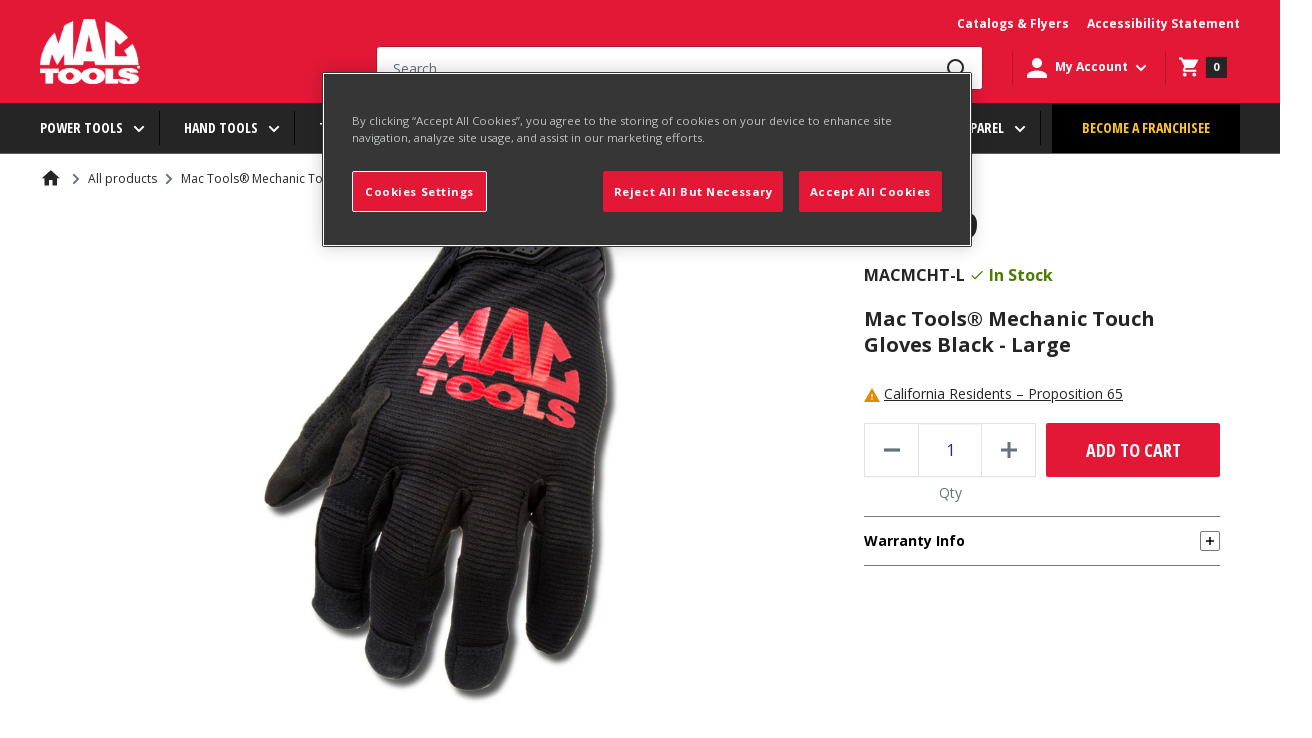

--- FILE ---
content_type: text/html; charset=utf-8
request_url: https://www.mactools.com/products/macmcht-l
body_size: 67763
content:
<!doctype html>
<script>
  function sessionUserRedirect() {
    const pageUrls = ['/pages/account-credit', '/pages/wish-list'];
    let reqPath = window.location.pathname;
    if (pageUrls.includes(reqPath)) {
      window.location.href = `/account/login?return_url=${reqPath}`;
    }
  }
</script>


  <script>
    sessionStorage.getItem('isSessionSet') !== null ? sessionStorage.removeItem('isSessionSet') : null;
    sessionStorage.getItem('isSessionToken') !== null ? sessionStorage.removeItem('isSessionToken') : null;
  </script>




<html class="no-js" lang="en">


 <head>


    <meta charset="utf-8">
    <meta name="viewport" content="width=device-width, initial-scale=1.0, maximum-scale=2, user-scalable=0"/>
    <meta name="theme-color" content="#000000"><meta http-equiv="Content-Security-Policy" content="
    default-src 'self';
    script-src 'self' 'unsafe-inline' 'unsafe-eval'
      https://www.googletagmanager.com
      https://cdn.shopify.com
      https://d3js.org
      https://code.jquery.com
      https://modapps.com.au
      https://cdn.jsdelivr.net
      https://api.ipapi.com
      https://pro.ip-api.com
      https://cdn.cookielaw.org
      https://pi.pardot.com
      https://connect.facebook.net
      https://*.hotjar.com
      https://*.klaviyo.com
	  https://*.cloudfront.net
      https://www.google-analytics.com
      https://googleads.g.doubleclick.net
      https://iar.sbdinc.com
      https://js.hcaptcha.com
	  https://*.zscloud.net
	  https://*.onetrust.com
      https://public.punchout2go.com;
    style-src 'self' 'unsafe-inline'
      https://cdn.shopify.com
      https://connect.punchout2go.com
      https://public.punchout2go.com
	  https://*.zscloud.net
      https://fonts.googleapis.com;
    frame-src
      https://www.mactools.com
      https://cdn.shopify.com
	  https://*.vimeo.com
      https://www.youtube-nocookie.com
      https://www.youtube.com
      https://www.facebook.com
	  https://www.google.com
	  https://google.com
	  https://*.sbdinc.com
	  https://*.zscloud.net
      https://newassets.hcaptcha.com
      https://*.doubleclick.net
	  https://www.googletagmanager.com
	  https://*.cloudfront.net
	  https://*.onetrust.com
      https://pay.shopify.com;
	media-src 'self' 
      https://player.vimeo.com
      https://cdn.shopify.com
	  https://*.vimeocdn.com
	  https://*.digitaloceanspaces.com
      https://www.youtube.com
	  https://*.zscloud.net
	  https://*.cloudfront.net
	  https://*.onetrust.com
      https://www.youtube-nocookie.com;  
    img-src 'self' data:
      https://cdn.cookielaw.org
	  https://*.accentuate.io
	  https://*.doubleclick.net
	  https://*.vimeocdn.com
      https://www.facebook.com
      https://www.google.com
      https://www.google.co.in
      https://www.googletagmanager.com
	  https://www.google-analytics.com
	  https://*.zscloud.net
	  https://*.cloudfront.net
	  https://*.ytimg.com
	  https://*.onetrust.com
      https://cdn.shopify.com;
    font-src 'self'
      https://cdn.shopify.com
	  https://fonts.google.com
	  https://fonts.googleapis.com
      https://fonts.shopifycdn.com
      https://fonts.gstatic.com;
    connect-src 'self'
      https://cdn.shopify.com
      https://cdn.cookielaw.org
      https://content.hotjar.io
      wss://ws.hotjar.com
      https://modapps.com.au
      https://www.facebook.com
      https://www.google.com
      https://*.onetrust.com
	  https://*.klaviyo.com
      https://appservice.mactools.com
      https://www.google-analytics.com
      https://www.merchant-center-analytics.goog
	  https://*.zscloud.net
      https://monorail-edge.shopifysvc.com;
    object-src 'none';
"><!-- Google Tag Manager -->
<script>(function(w,d,s,l,i){w[l]=w[l]||[];w[l].push({'gtm.start':
new Date().getTime(),event:'gtm.js'});var f=d.getElementsByTagName(s)[0],
j=d.createElement(s),dl=l!='dataLayer'?'&l='+l:'';j.async=true;j.src=
'https://www.googletagmanager.com/gtm.js?id='+i+dl;f.parentNode.insertBefore(j,f);
})(window,document,'script','dataLayer','GTM-N47TBF2');</script>
<!-- End Google Tag Manager -->

<!-- Google Tag Manager (noscript) -->
<noscript><iframe src="https://www.googletagmanager.com/ns.html?id=GTM-N47TBF2" height="0" width="0" style="display:none;visibility:hidden"></iframe></noscript>
<!-- End Google Tag Manager (noscript) --><!-- hreflang tag -->
    <link rel="alternate" href="https://www.mactools.com/products/macmcht-l" hreflang="en-us" />
    <link rel="alternate" href="https://www.mactools.ca/products/macmcht-l" hreflang="en-ca" />
    <!-- hreflang tag -->

    <meta name="google-site-verification" content="rIFKZFIFk9IX8FVnERFzAXYufSmEma6E9YIvWP85jaM"><title>Mac Tools® Mechanic Touch Gloves Black - Large - MACMCHT-L | Mac Tools</title><meta name="description" content="Touch screen capable .Adjustable ThermoPlastic Rubber closure .Terrycloth sweat wipe"><link rel="canonical" href="https://www.mactools.com/products/macmcht-l"><link rel="shortcut icon" href="//www.mactools.com/cdn/shop/files/MT_-_2021_-_Favicon_-_96x96_7357d37c-4fdd-41ea-bceb-904d86bca02a_96x96.png?v=1621952886" type="image/png"><link rel="preload" as="style" href="//www.mactools.com/cdn/shop/t/27/assets/theme.css?v=182234900166234308331763634300">
    <link rel="preload" as="style" href="//www.mactools.com/cdn/shop/t/27/assets/mactools-component.scss.css?v=91611814178641438061675082856">
    <link rel="preload" as="style" href="//www.mactools.com/cdn/shop/t/27/assets/bvaccel.css?v=175730163210748254631765520387">
    <link rel="preload" as="script" href="//www.mactools.com/cdn/shop/t/27/assets/theme.min.js?v=52375426991801151821675082871">
    <link rel="preconnect" href="https://cdn.shopify.com">
    <link rel="preconnect" href="https://fonts.shopifycdn.com">
    <link rel="dns-prefetch" href="https://productreviews.shopifycdn.com">
    <link rel="dns-prefetch" href="https://ajax.googleapis.com">
    <link rel="dns-prefetch" href="https://maps.googleapis.com">
    <link rel="dns-prefetch" href="https://maps.gstatic.com">

    <link href="https://fonts.googleapis.com/css2?family=Open+Sans+Condensed:wght@700&display=swap" rel="stylesheet">
    <link href="https://fonts.googleapis.com/css2?family=Open+Sans:wght@400;700;800&display=swap" rel="stylesheet">
    
    <!-- accordion css and js -->
    <link rel="stylesheet" href="//www.mactools.com/cdn/shop/t/27/assets/accordion.css?v=80440058823460171181755773233">
    <script src="//www.mactools.com/cdn/shop/t/27/assets/jquery-1.12.4.js?v=144879769145206360891675082853" ></script>
    <script src="//www.mactools.com/cdn/shop/t/27/assets/jquery-ui.js?v=37261549171205147911675082854" defer></script>
    
    <!-- gallery comment css and js -->
    <script src="//www.mactools.com/cdn/shop/t/27/assets/slick.js?v=153884650845115104331675082864" defer></script>
    <link rel="stylesheet" href="//www.mactools.com/cdn/shop/t/27/assets/slick.scss.css?v=43912314229098499291675082865">
    <link rel="stylesheet" href="//www.mactools.com/cdn/shop/t/27/assets/slick-theme.scss.css?v=9623168108669310371675082863">
    <link rel="stylesheet" href="//www.mactools.com/cdn/shop/t/27/assets/slick-custom.scss.css?v=86180455894641168591675082862">

    <meta property="og:type" content="product">
  <meta property="og:title" content="Mac Tools® Mechanic Touch Gloves Black - Large"><meta property="og:image" content="http://www.mactools.com/cdn/shop/products/MACMCHT_88c4fc10-4370-4b0a-8bfa-1631fb83b0ab.jpg?v=1630132333">
    <meta property="og:image:secure_url" content="https://www.mactools.com/cdn/shop/products/MACMCHT_88c4fc10-4370-4b0a-8bfa-1631fb83b0ab.jpg?v=1630132333">
    <meta property="og:image:width" content="780">
    <meta property="og:image:height" content="780">
  <meta property="product:price:amount" content="36.99">
  <meta property="product:price:currency" content="USD">
  <meta property="og:description" content="Touch screen capable .Adjustable ThermoPlastic Rubber closure .Terrycloth sweat wipe"><meta property="og:url" content="https://www.mactools.com/products/macmcht-l">
<meta property="og:site_name" content="Mac Tools"><meta name="twitter:card" content="summary"><meta name="twitter:title" content="Mac Tools® Mechanic Touch Gloves Black - Large">
  <meta name="twitter:description" content="{&quot;specs&quot;:{&quot;spec&quot;:[{&quot;name&quot;:&quot;MT_AllowRetailStyle&quot;,&quot;value&quot;:&quot;false&quot;},{&quot;name&quot;:&quot;MT_Color_Specs&quot;,&quot;value&quot;:&quot;Black&quot;},{&quot;name&quot;:&quot;MT_FeaturesAndBenefits&quot;,&quot;value&quot;:&quot;Touch screen capable |Adjustable ThermoPlastic Rubber closure |Terrycloth sweat wipe&quot;},{&quot;name&quot;:&quot;MT_HidePrice&quot;,&quot;value&quot;:&quot;false&quot;},{&quot;name&quot;:&quot;MT_MarketingDescription&quot;,&quot;value&quot;:&quot;Protect your hands from cuts and burns associated with many repair jobs with the Mac Tools Impact line of gloves.&quot;},{&quot;name&quot;:&quot;MT_Pims_Description&quot;,&quot;value&quot;:&quot;Mac Tools® Mechanic Touch Gloves Black - Large&quot;},{&quot;name&quot;:&quot;MT_ProductName&quot;,&quot;value&quot;:&quot;Gloves&quot;},{&quot;name&quot;:&quot;MT_Size_Specs&quot;,&quot;value&quot;:&quot;Large&quot;},{&quot;name&quot;:&quot;MT_Style_Specs&quot;,&quot;value&quot;:&quot;Mechanic Touch&quot;},{&quot;name&quot;:&quot;MT_Type_Specs&quot;,&quot;value&quot;:&quot;Gloves&quot;}]},&quot;refiners&quot;:{&quot;refiner&quot;:[{&quot;name&quot;:&quot;Color&quot;,&quot;value&quot;:&quot;Black&quot;},{&quot;name&quot;:&quot;Size&quot;,&quot;value&quot;:&quot;Large&quot;},{&quot;name&quot;:&quot;Style&quot;,&quot;value&quot;:&quot;Mechanic Touch&quot;},{&quot;name&quot;:&quot;Type&quot;,&quot;value&quot;:&quot;Gloves&quot;}]},&quot;featuresandbenefits&quot;:&quot;Touch screen capable |Adjustable ThermoPlastic Rubber closure |Terrycloth sweat wipe&quot;,&quot;schoolnames&quot;:{&quot;value&quot;:null},&quot;contents&quot;:null,&quot;drawings&quot;:null}">
  <meta name="twitter:image" content="https://www.mactools.com/cdn/shop/products/MACMCHT_88c4fc10-4370-4b0a-8bfa-1631fb83b0ab_600x600_crop_center.jpg?v=1630132333">
    <link rel="preload" href="//www.mactools.com/cdn/fonts/barlow/barlow_n6.329f582a81f63f125e63c20a5a80ae9477df68e1.woff2" as="font" type="font/woff2" crossorigin>
<link rel="preload" href="//www.mactools.com/cdn/fonts/barlow/barlow_n5.a193a1990790eba0cc5cca569d23799830e90f07.woff2" as="font" type="font/woff2" crossorigin>

<style>
  @font-face {
  font-family: Barlow;
  font-weight: 600;
  font-style: normal;
  font-display: swap;
  src: url("//www.mactools.com/cdn/fonts/barlow/barlow_n6.329f582a81f63f125e63c20a5a80ae9477df68e1.woff2") format("woff2"),
       url("//www.mactools.com/cdn/fonts/barlow/barlow_n6.0163402e36247bcb8b02716880d0b39568412e9e.woff") format("woff");
}

  @font-face {
  font-family: Barlow;
  font-weight: 500;
  font-style: normal;
  font-display: swap;
  src: url("//www.mactools.com/cdn/fonts/barlow/barlow_n5.a193a1990790eba0cc5cca569d23799830e90f07.woff2") format("woff2"),
       url("//www.mactools.com/cdn/fonts/barlow/barlow_n5.ae31c82169b1dc0715609b8cc6a610b917808358.woff") format("woff");
}
@font-face {
  font-family: Barlow;
  font-weight: 600;
  font-style: normal;
  font-display: swap;
  src: url("//www.mactools.com/cdn/fonts/barlow/barlow_n6.329f582a81f63f125e63c20a5a80ae9477df68e1.woff2") format("woff2"),
       url("//www.mactools.com/cdn/fonts/barlow/barlow_n6.0163402e36247bcb8b02716880d0b39568412e9e.woff") format("woff");
}
@font-face {
  font-family: Barlow;
  font-weight: 600;
  font-style: italic;
  font-display: swap;
  src: url("//www.mactools.com/cdn/fonts/barlow/barlow_i6.5a22bd20fb27bad4d7674cc6e666fb9c77d813bb.woff2") format("woff2"),
       url("//www.mactools.com/cdn/fonts/barlow/barlow_i6.1c8787fcb59f3add01a87f21b38c7ef797e3b3a1.woff") format("woff");
}


  @font-face {
  font-family: Barlow;
  font-weight: 700;
  font-style: normal;
  font-display: swap;
  src: url("//www.mactools.com/cdn/fonts/barlow/barlow_n7.691d1d11f150e857dcbc1c10ef03d825bc378d81.woff2") format("woff2"),
       url("//www.mactools.com/cdn/fonts/barlow/barlow_n7.4fdbb1cb7da0e2c2f88492243ffa2b4f91924840.woff") format("woff");
}

  @font-face {
  font-family: Barlow;
  font-weight: 500;
  font-style: italic;
  font-display: swap;
  src: url("//www.mactools.com/cdn/fonts/barlow/barlow_i5.714d58286997b65cd479af615cfa9bb0a117a573.woff2") format("woff2"),
       url("//www.mactools.com/cdn/fonts/barlow/barlow_i5.0120f77e6447d3b5df4bbec8ad8c2d029d87fb21.woff") format("woff");
}

  @font-face {
  font-family: Barlow;
  font-weight: 700;
  font-style: italic;
  font-display: swap;
  src: url("//www.mactools.com/cdn/fonts/barlow/barlow_i7.50e19d6cc2ba5146fa437a5a7443c76d5d730103.woff2") format("woff2"),
       url("//www.mactools.com/cdn/fonts/barlow/barlow_i7.47e9f98f1b094d912e6fd631cc3fe93d9f40964f.woff") format("woff");
}


  :root {
    --default-text-font-size : 15px;
    --base-text-font-size    : 16px;
    --cta-button-font-size   : 14px;
    --heading-font-family    : Barlow, sans-serif;
    --heading-font-weight    : 600;
    --heading-font-style     : normal;
    --text-font-family       : Barlow, sans-serif;
    --text-font-weight       : 500;
    --text-font-style        : normal;
    --text-font-bolder-weight: 600;
    --text-link-decoration   : underline;

    --text-color               : #677279;
    --text-color-rgb           : 103, 114, 121;
    --heading-color            : #1e2d7d;
    --border-color             : #e1e3e4;
    --border-color-rgb         : 225, 227, 228;
    --form-border-color        : #d4d6d8;
    --nav-bar-border-color     : #5F5F5F;
    --accent-color             : #000000;
    --accent-color-rgb         : 0, 0, 0;
    --link-color               : #000000;
    --link-color-hover         : #00184D;
    --background               : #f3f5f6;
    --secondary-background     : #ffffff;
    --nav-bar-background       : #252525;
    --nav-bar-text-color       : #ffffff;
    --mega-menu-heading-color  : #ffffff;
    --secondary-background-rgb : 255, 255, 255;
    --accent-background        : rgba(0, 0, 0, 0.08);

    --input-background: #ffffff;

    --error-color       : #ff0000;
    --error-background  : rgba(255, 0, 0, 0.07);
    --success-color     : #00aa00;
    --success-background: rgba(0, 170, 0, 0.11);

    --primary-button-background      : #00badb;
    --primary-button-background-rgb  : 0, 186, 219;
    --primary-button-text-color      : #ffffff;
    --secondary-button-background    : #1e2d7d;
    --secondary-button-background-rgb: 30, 45, 125;
    --secondary-button-text-color    : #ffffff;

    --header-background      : #1e2d7d;
    --header-text-color      : #ffffff;
    --header-light-text-color: #a3afef;
    --header-border-color    : rgba(163, 175, 239, 0.3);
    --header-accent-color    : #00badb;

    --footer-background-color:    #f3f5f6;
    --footer-heading-text-color:  #1e2d7d;
    --footer-body-text-color:     #677279;
    --footer-body-text-color-rgb: 103, 114, 121;
    --footer-accent-color:        #00badb;
    --footer-accent-color-rgb:    0, 186, 219;
    --footer-border:              1px solid var(--border-color);

    --flickity-arrow-color: #abb1b4;--product-on-sale-accent           : #ee0000;
    --product-on-sale-accent-rgb       : 238, 0, 0;
    --product-on-sale-color            : #ffffff;
    --product-in-stock-color           : #008a00;
    --product-low-stock-color          : #ee0000;
    --product-sold-out-color           : #8a9297;
    --product-custom-label-1-background: #008a00;
    --product-custom-label-1-color     : #ffffff;
    --product-custom-label-2-background: #00a500;
    --product-custom-label-2-color     : #ffffff;
    --product-review-star-color        : #ffbd00;

    --mobile-container-gutter : 20px;
    --desktop-container-gutter: 40px;

    --color-white: #FFFFFF;
    --color-white-smoke: #F4F4F4;
    --color-black: #000000;

    --color-red-light: #FF94A4;
    --color-red-base: #E31837;
    --color-red-dark: #B31730;

    --color-yellow-light: #FFE49A;
    --color-yellow-base: #FFC425;
    --color-yellow-dark: #EBA325;

    --color-grey-light: #6B6B6B;
    --color-grey-light-200: #C4C4C4;
    --color-grey-base: #252525;
    --color-grey-800: #3F3F3F;
    --color-grey-dark: #000000;
    --color-grey-bg: #3F3F3F;
    --color-grey-border: #7E7E7E;
    --color-grey-borderlight: #dddddd;
    --color-grey-neutral: #1A1A1A;
    --color-grey-search: #B31730;

    --color-blue-light: #C3D4FB;
    --color-blue-base: #1D4ECA;
    --color-blue-dark: #00184D;

    --color-error-light: #FFCCC7;
    --color-error-base: #CD4040;
    --color-error-dark: #960019;

    --color-warning-light: #FFF6E0;
    --color-warning-base: #E68A01;
    --color-warning-dark: #AE5C00;

    --color-success-light: #EEF8DC;
    --color-success-base: #79AD23;
    --color-success-dark: #477D00;

    --color-disabled-background: #797676;
    --color-disabled-text: #0A0505;

    --color-focus: #0066FF;

    --font-opensans-condensed: 'Open Sans Condensed', sans-serif;
    --font-opensans: 'Open Sans', sans-serif;
  }
</style>

<script>
  // IE11 does not have support for CSS variables, so we have to polyfill them
  if (!(((window || {}).CSS || {}).supports && window.CSS.supports('(--a: 0)'))) {
    const script = document.createElement('script');
    script.type = 'text/javascript';
    script.src = 'https://cdn.jsdelivr.net/npm/css-vars-ponyfill@2';
    script.onload = function() {
      cssVars({});
    };

    document.getElementsByTagName('head')[0].appendChild(script);
  }
</script>


    <script>window.performance && window.performance.mark && window.performance.mark('shopify.content_for_header.start');</script><meta name="google-site-verification" content="xjJwEepfeekFElEm_bSezXfWxS4n6rNXI3HH-EQwpYs">
<meta id="shopify-digital-wallet" name="shopify-digital-wallet" content="/54488563895/digital_wallets/dialog">
<link rel="alternate" type="application/json+oembed" href="https://www.mactools.com/products/macmcht-l.oembed">
<script async="async" src="/checkouts/internal/preloads.js?locale=en-US"></script>
<script id="shopify-features" type="application/json">{"accessToken":"3228da8a138439ac722b3fba9635416d","betas":["rich-media-storefront-analytics"],"domain":"www.mactools.com","predictiveSearch":true,"shopId":54488563895,"locale":"en"}</script>
<script>var Shopify = Shopify || {};
Shopify.shop = "mactools-prod.myshopify.com";
Shopify.locale = "en";
Shopify.currency = {"active":"USD","rate":"1.0"};
Shopify.country = "US";
Shopify.theme = {"name":"Mactools Production Theme","id":123294810295,"schema_name":"Warehouse","schema_version":"1.16.3","theme_store_id":null,"role":"main"};
Shopify.theme.handle = "null";
Shopify.theme.style = {"id":null,"handle":null};
Shopify.cdnHost = "www.mactools.com/cdn";
Shopify.routes = Shopify.routes || {};
Shopify.routes.root = "/";</script>
<script type="module">!function(o){(o.Shopify=o.Shopify||{}).modules=!0}(window);</script>
<script>!function(o){function n(){var o=[];function n(){o.push(Array.prototype.slice.apply(arguments))}return n.q=o,n}var t=o.Shopify=o.Shopify||{};t.loadFeatures=n(),t.autoloadFeatures=n()}(window);</script>
<script id="shop-js-analytics" type="application/json">{"pageType":"product"}</script>
<script defer="defer" async type="module" src="//www.mactools.com/cdn/shopifycloud/shop-js/modules/v2/client.init-shop-cart-sync_BdyHc3Nr.en.esm.js"></script>
<script defer="defer" async type="module" src="//www.mactools.com/cdn/shopifycloud/shop-js/modules/v2/chunk.common_Daul8nwZ.esm.js"></script>
<script type="module">
  await import("//www.mactools.com/cdn/shopifycloud/shop-js/modules/v2/client.init-shop-cart-sync_BdyHc3Nr.en.esm.js");
await import("//www.mactools.com/cdn/shopifycloud/shop-js/modules/v2/chunk.common_Daul8nwZ.esm.js");

  window.Shopify.SignInWithShop?.initShopCartSync?.({"fedCMEnabled":true,"windoidEnabled":true});

</script>
<script>(function() {
  var isLoaded = false;
  function asyncLoad() {
    if (isLoaded) return;
    isLoaded = true;
    var urls = ["https:\/\/cdn.jsdelivr.net\/gh\/baberuth22\/saltye@main\/scrollIntoView.js?shop=mactools-prod.myshopify.com","https:\/\/cdn.jsdelivr.net\/gh\/baberuth22\/saltye@main\/resizePreviewWindow.js?shop=mactools-prod.myshopify.com","https:\/\/cdn.jsdelivr.net\/gh\/baberuth22\/saltye@main\/token.js?shop=mactools-prod.myshopify.com"];
    for (var i = 0; i < urls.length; i++) {
      var s = document.createElement('script');
      s.type = 'text/javascript';
      s.async = true;
      s.src = urls[i];
      var x = document.getElementsByTagName('script')[0];
      x.parentNode.insertBefore(s, x);
    }
  };
  if(window.attachEvent) {
    window.attachEvent('onload', asyncLoad);
  } else {
    window.addEventListener('load', asyncLoad, false);
  }
})();</script>
<script id="__st">var __st={"a":54488563895,"offset":-18000,"reqid":"b565f14c-3992-4efe-83d7-0b9a16cd4c96-1768972691","pageurl":"www.mactools.com\/products\/macmcht-l","u":"c00ced76ff47","p":"product","rtyp":"product","rid":6762171728055};</script>
<script>window.ShopifyPaypalV4VisibilityTracking = true;</script>
<script id="captcha-bootstrap">!function(){'use strict';const t='contact',e='account',n='new_comment',o=[[t,t],['blogs',n],['comments',n],[t,'customer']],c=[[e,'customer_login'],[e,'guest_login'],[e,'recover_customer_password'],[e,'create_customer']],r=t=>t.map((([t,e])=>`form[action*='/${t}']:not([data-nocaptcha='true']) input[name='form_type'][value='${e}']`)).join(','),a=t=>()=>t?[...document.querySelectorAll(t)].map((t=>t.form)):[];function s(){const t=[...o],e=r(t);return a(e)}const i='password',u='form_key',d=['recaptcha-v3-token','g-recaptcha-response','h-captcha-response',i],f=()=>{try{return window.sessionStorage}catch{return}},m='__shopify_v',_=t=>t.elements[u];function p(t,e,n=!1){try{const o=window.sessionStorage,c=JSON.parse(o.getItem(e)),{data:r}=function(t){const{data:e,action:n}=t;return t[m]||n?{data:e,action:n}:{data:t,action:n}}(c);for(const[e,n]of Object.entries(r))t.elements[e]&&(t.elements[e].value=n);n&&o.removeItem(e)}catch(o){console.error('form repopulation failed',{error:o})}}const l='form_type',E='cptcha';function T(t){t.dataset[E]=!0}const w=window,h=w.document,L='Shopify',v='ce_forms',y='captcha';let A=!1;((t,e)=>{const n=(g='f06e6c50-85a8-45c8-87d0-21a2b65856fe',I='https://cdn.shopify.com/shopifycloud/storefront-forms-hcaptcha/ce_storefront_forms_captcha_hcaptcha.v1.5.2.iife.js',D={infoText:'Protected by hCaptcha',privacyText:'Privacy',termsText:'Terms'},(t,e,n)=>{const o=w[L][v],c=o.bindForm;if(c)return c(t,g,e,D).then(n);var r;o.q.push([[t,g,e,D],n]),r=I,A||(h.body.append(Object.assign(h.createElement('script'),{id:'captcha-provider',async:!0,src:r})),A=!0)});var g,I,D;w[L]=w[L]||{},w[L][v]=w[L][v]||{},w[L][v].q=[],w[L][y]=w[L][y]||{},w[L][y].protect=function(t,e){n(t,void 0,e),T(t)},Object.freeze(w[L][y]),function(t,e,n,w,h,L){const[v,y,A,g]=function(t,e,n){const i=e?o:[],u=t?c:[],d=[...i,...u],f=r(d),m=r(i),_=r(d.filter((([t,e])=>n.includes(e))));return[a(f),a(m),a(_),s()]}(w,h,L),I=t=>{const e=t.target;return e instanceof HTMLFormElement?e:e&&e.form},D=t=>v().includes(t);t.addEventListener('submit',(t=>{const e=I(t);if(!e)return;const n=D(e)&&!e.dataset.hcaptchaBound&&!e.dataset.recaptchaBound,o=_(e),c=g().includes(e)&&(!o||!o.value);(n||c)&&t.preventDefault(),c&&!n&&(function(t){try{if(!f())return;!function(t){const e=f();if(!e)return;const n=_(t);if(!n)return;const o=n.value;o&&e.removeItem(o)}(t);const e=Array.from(Array(32),(()=>Math.random().toString(36)[2])).join('');!function(t,e){_(t)||t.append(Object.assign(document.createElement('input'),{type:'hidden',name:u})),t.elements[u].value=e}(t,e),function(t,e){const n=f();if(!n)return;const o=[...t.querySelectorAll(`input[type='${i}']`)].map((({name:t})=>t)),c=[...d,...o],r={};for(const[a,s]of new FormData(t).entries())c.includes(a)||(r[a]=s);n.setItem(e,JSON.stringify({[m]:1,action:t.action,data:r}))}(t,e)}catch(e){console.error('failed to persist form',e)}}(e),e.submit())}));const S=(t,e)=>{t&&!t.dataset[E]&&(n(t,e.some((e=>e===t))),T(t))};for(const o of['focusin','change'])t.addEventListener(o,(t=>{const e=I(t);D(e)&&S(e,y())}));const B=e.get('form_key'),M=e.get(l),P=B&&M;t.addEventListener('DOMContentLoaded',(()=>{const t=y();if(P)for(const e of t)e.elements[l].value===M&&p(e,B);[...new Set([...A(),...v().filter((t=>'true'===t.dataset.shopifyCaptcha))])].forEach((e=>S(e,t)))}))}(h,new URLSearchParams(w.location.search),n,t,e,['guest_login'])})(!0,!1)}();</script>
<script integrity="sha256-4kQ18oKyAcykRKYeNunJcIwy7WH5gtpwJnB7kiuLZ1E=" data-source-attribution="shopify.loadfeatures" defer="defer" src="//www.mactools.com/cdn/shopifycloud/storefront/assets/storefront/load_feature-a0a9edcb.js" crossorigin="anonymous"></script>
<script data-source-attribution="shopify.dynamic_checkout.dynamic.init">var Shopify=Shopify||{};Shopify.PaymentButton=Shopify.PaymentButton||{isStorefrontPortableWallets:!0,init:function(){window.Shopify.PaymentButton.init=function(){};var t=document.createElement("script");t.src="https://www.mactools.com/cdn/shopifycloud/portable-wallets/latest/portable-wallets.en.js",t.type="module",document.head.appendChild(t)}};
</script>
<script data-source-attribution="shopify.dynamic_checkout.buyer_consent">
  function portableWalletsHideBuyerConsent(e){var t=document.getElementById("shopify-buyer-consent"),n=document.getElementById("shopify-subscription-policy-button");t&&n&&(t.classList.add("hidden"),t.setAttribute("aria-hidden","true"),n.removeEventListener("click",e))}function portableWalletsShowBuyerConsent(e){var t=document.getElementById("shopify-buyer-consent"),n=document.getElementById("shopify-subscription-policy-button");t&&n&&(t.classList.remove("hidden"),t.removeAttribute("aria-hidden"),n.addEventListener("click",e))}window.Shopify?.PaymentButton&&(window.Shopify.PaymentButton.hideBuyerConsent=portableWalletsHideBuyerConsent,window.Shopify.PaymentButton.showBuyerConsent=portableWalletsShowBuyerConsent);
</script>
<script data-source-attribution="shopify.dynamic_checkout.cart.bootstrap">document.addEventListener("DOMContentLoaded",(function(){function t(){return document.querySelector("shopify-accelerated-checkout-cart, shopify-accelerated-checkout")}if(t())Shopify.PaymentButton.init();else{new MutationObserver((function(e,n){t()&&(Shopify.PaymentButton.init(),n.disconnect())})).observe(document.body,{childList:!0,subtree:!0})}}));
</script>
<link id="shopify-accelerated-checkout-styles" rel="stylesheet" media="screen" href="https://www.mactools.com/cdn/shopifycloud/portable-wallets/latest/accelerated-checkout-backwards-compat.css" crossorigin="anonymous">
<style id="shopify-accelerated-checkout-cart">
        #shopify-buyer-consent {
  margin-top: 1em;
  display: inline-block;
  width: 100%;
}

#shopify-buyer-consent.hidden {
  display: none;
}

#shopify-subscription-policy-button {
  background: none;
  border: none;
  padding: 0;
  text-decoration: underline;
  font-size: inherit;
  cursor: pointer;
}

#shopify-subscription-policy-button::before {
  box-shadow: none;
}

      </style>

<script>window.performance && window.performance.mark && window.performance.mark('shopify.content_for_header.end');</script>

    <link rel="stylesheet" href="//www.mactools.com/cdn/shop/t/27/assets/theme.css?v=182234900166234308331763634300">
    <link rel="stylesheet" href="//www.mactools.com/cdn/shop/t/27/assets/mactools-component.scss.css?v=91611814178641438061675082856">
    <link rel="stylesheet" href="//www.mactools.com/cdn/shop/t/27/assets/bvaccel.css?v=175730163210748254631765520387">
    <link rel="stylesheet" href="//www.mactools.com/cdn/shop/t/27/assets/mactools.css?v=100467994679663233131681817982">

    
  <script type="application/ld+json">
  {
    "@context": "http://schema.org",
    "@type": "Product",
    "offers": [{
          "@type": "Offer",
          "name": "Default Title",
          "availability":"https://schema.org/InStock",
          "priceValidUntil": "2026-01-31","sku": "MACMCHT-L","url": "/products/macmcht-l?variant=39814289227959"
        }],
    "brand": {
      "name": "MacTools"
    },
    "name": "Mac Tools® Mechanic Touch Gloves Black - Large",
    "description": "{\"specs\":{\"spec\":[{\"name\":\"MT_AllowRetailStyle\",\"value\":\"false\"},{\"name\":\"MT_Color_Specs\",\"value\":\"Black\"},{\"name\":\"MT_FeaturesAndBenefits\",\"value\":\"Touch screen capable |Adjustable ThermoPlastic Rubber closure |Terrycloth sweat wipe\"},{\"name\":\"MT_HidePrice\",\"value\":\"false\"},{\"name\":\"MT_MarketingDescription\",\"value\":\"Protect your hands from cuts and burns associated with many repair jobs with the Mac Tools Impact line of gloves.\"},{\"name\":\"MT_Pims_Description\",\"value\":\"Mac Tools® Mechanic Touch Gloves Black - Large\"},{\"name\":\"MT_ProductName\",\"value\":\"Gloves\"},{\"name\":\"MT_Size_Specs\",\"value\":\"Large\"},{\"name\":\"MT_Style_Specs\",\"value\":\"Mechanic Touch\"},{\"name\":\"MT_Type_Specs\",\"value\":\"Gloves\"}]},\"refiners\":{\"refiner\":[{\"name\":\"Color\",\"value\":\"Black\"},{\"name\":\"Size\",\"value\":\"Large\"},{\"name\":\"Style\",\"value\":\"Mechanic Touch\"},{\"name\":\"Type\",\"value\":\"Gloves\"}]},\"featuresandbenefits\":\"Touch screen capable |Adjustable ThermoPlastic Rubber closure |Terrycloth sweat wipe\",\"schoolnames\":{\"value\":null},\"contents\":null,\"drawings\":null}",
    "category": "individual",
    "url": "/products/macmcht-l",
    "sku": "MACMCHT-L",
    "image": {
      "@type": "ImageObject",
      "url": "https://www.mactools.com/cdn/shop/products/MACMCHT_88c4fc10-4370-4b0a-8bfa-1631fb83b0ab_1024x.jpg?v=1630132333",
      "image": "https://www.mactools.com/cdn/shop/products/MACMCHT_88c4fc10-4370-4b0a-8bfa-1631fb83b0ab_1024x.jpg?v=1630132333",
      "name": "Mac Tools® Mechanic Touch Gloves Black - Large",
      "width": "1024",
      "height": "1024"
    }
  }
  </script>



  <script type="application/ld+json">
  {
    "@context": "http://schema.org",
    "@type": "BreadcrumbList",
  "itemListElement": [{
      "@type": "ListItem",
      "position": 1,
      "name": "Home",
      "item": "https://www.mactools.com"
    },{
          "@type": "ListItem",
          "position": 2,
          "name": "Mac Tools® Mechanic Touch Gloves Black - Large",
          "item": "https://www.mactools.com/products/macmcht-l"
        }]
  }
  </script>


    <link href="//www.mactools.com/cdn/shop/t/27/assets/aos.css?v=117996174019649865871675082841" rel="stylesheet">
<script src="//www.mactools.com/cdn/shop/t/27/assets/aos.js?v=146123878477799097641621810594"></script>
    <script>
  setTimeout(() => {
      function doesCookieExist(name) {
          const value = `; ${document.cookie}`;
          const parts = value.split(`; ${name}=`);
          return parts.length === 2;
      }
      function getCookieValue(name) {
          const value = `; ${document.cookie}`;
          const parts = value.split(`; ${name}=`);
          if (parts.length === 2) {
              return parts.pop().split(';').shift();
          }
          return null;
      }
      if (doesCookieExist('OptanonConsent')) {
          const optanonConsent = getCookieValue('OptanonConsent');
         if (
        optanonConsent &&
        (optanonConsent.includes('intType=6') ||
          optanonConsent.includes('intType=4') ||
          optanonConsent.includes('intType=1'))
      ) {

          const groupsMatch = optanonConsent.match(/groups=([^&]*)/);
          if (groupsMatch) {
              const decodedGroupsValue = decodeURIComponent(groupsMatch[1]);
              if (decodedGroupsValue.split(',').includes('4:1')) {
                const newsletterWrapperEl = document.querySelector('.js-newsletter-wrapper');
                if (newsletterWrapperEl) {
                  newsletterWrapperEl.style.display = 'block'
                }
              }
            }
          }
      } else {
          console.log('The OptanonConsent cookie does not exist.');
      }
  }, 5000);
</script>
<script>
      window.__BVA__ = {
        customerID: 0,
        customerTotalSpend: 0,
        totalSpendLimit: 6500,
        customerTags: null,
        customerSchool: null,
        customerSpent: null,
        placeholderImage: "\/\/www.mactools.com\/cdn\/shop\/t\/27\/assets\/placeholder-image.jpg?v=148333609144010394261621810605",
        currentVariant: {"id":6762171728055,"title":"Mac Tools® Mechanic Touch Gloves Black - Large","handle":"macmcht-l","description":"{\"specs\":{\"spec\":[{\"name\":\"MT_AllowRetailStyle\",\"value\":\"false\"},{\"name\":\"MT_Color_Specs\",\"value\":\"Black\"},{\"name\":\"MT_FeaturesAndBenefits\",\"value\":\"Touch screen capable |Adjustable ThermoPlastic Rubber closure |Terrycloth sweat wipe\"},{\"name\":\"MT_HidePrice\",\"value\":\"false\"},{\"name\":\"MT_MarketingDescription\",\"value\":\"Protect your hands from cuts and burns associated with many repair jobs with the Mac Tools Impact line of gloves.\"},{\"name\":\"MT_Pims_Description\",\"value\":\"Mac Tools® Mechanic Touch Gloves Black - Large\"},{\"name\":\"MT_ProductName\",\"value\":\"Gloves\"},{\"name\":\"MT_Size_Specs\",\"value\":\"Large\"},{\"name\":\"MT_Style_Specs\",\"value\":\"Mechanic Touch\"},{\"name\":\"MT_Type_Specs\",\"value\":\"Gloves\"}]},\"refiners\":{\"refiner\":[{\"name\":\"Color\",\"value\":\"Black\"},{\"name\":\"Size\",\"value\":\"Large\"},{\"name\":\"Style\",\"value\":\"Mechanic Touch\"},{\"name\":\"Type\",\"value\":\"Gloves\"}]},\"featuresandbenefits\":\"Touch screen capable |Adjustable ThermoPlastic Rubber closure |Terrycloth sweat wipe\",\"schoolnames\":{\"value\":null},\"contents\":null,\"drawings\":null}","published_at":"2021-08-07T16:09:04-04:00","created_at":"2021-05-16T04:24:48-04:00","vendor":"MacTools","type":"individual","tags":["child|","DFU:Source_Custom_app|2402210215","EP:CountryOfOrigin|KH","EP:DiscontinueCode|","EP:DiscontinueFlag|false","EP:DiscountClass|N","EP:DivisionCode|USM","EP:ItemNum|MACMCHT-L","EP:MinimumQty|1","EP:PackQty|1","EP:ReplacementItemNum|MACMCHTA-R-L","EP:StageToWeb|false","EP:StudentCanBuy|Y","EP:TakeOrderFlag|true","EP:ThirdPartyVendorFlag|false","EP:UpsFreightOverride|U","EP:WarrantyCode|N0","EP:WebSalesChannelFlag|true","EP:Weight|0.15","PRICE:EP|7.49","PRICE:NA2|24.04","PRICE:NA3|27.74","PRICE:NA4|29.59","PRICE:NP|22.19","PRICE:PO|22.19","PRICE:SP|","PRICE:STP|18.49","REFINER:Color|Black","REFINER:Size|Large","REFINER:Style|Mechanic Touch","REFINER:Type|Gloves","schoolnames|"],"price":3699,"price_min":3699,"price_max":3699,"available":true,"price_varies":false,"compare_at_price":null,"compare_at_price_min":0,"compare_at_price_max":0,"compare_at_price_varies":false,"variants":[{"id":39814289227959,"title":"Default Title","option1":"Default Title","option2":null,"option3":null,"sku":"MACMCHT-L","requires_shipping":true,"taxable":true,"featured_image":null,"available":true,"name":"Mac Tools® Mechanic Touch Gloves Black - Large","public_title":null,"options":["Default Title"],"price":3699,"weight":0,"compare_at_price":null,"inventory_management":"shopify","barcode":null,"requires_selling_plan":false,"selling_plan_allocations":[],"quantity_rule":{"min":1,"max":null,"increment":1}}],"images":["\/\/www.mactools.com\/cdn\/shop\/products\/MACMCHT_88c4fc10-4370-4b0a-8bfa-1631fb83b0ab.jpg?v=1630132333"],"featured_image":"\/\/www.mactools.com\/cdn\/shop\/products\/MACMCHT_88c4fc10-4370-4b0a-8bfa-1631fb83b0ab.jpg?v=1630132333","options":["Title"],"media":[{"alt":null,"id":22774091776183,"position":1,"preview_image":{"aspect_ratio":1.0,"height":780,"width":780,"src":"\/\/www.mactools.com\/cdn\/shop\/products\/MACMCHT_88c4fc10-4370-4b0a-8bfa-1631fb83b0ab.jpg?v=1630132333"},"aspect_ratio":1.0,"height":780,"media_type":"image","src":"\/\/www.mactools.com\/cdn\/shop\/products\/MACMCHT_88c4fc10-4370-4b0a-8bfa-1631fb83b0ab.jpg?v=1630132333","width":780}],"requires_selling_plan":false,"selling_plan_groups":[],"content":"{\"specs\":{\"spec\":[{\"name\":\"MT_AllowRetailStyle\",\"value\":\"false\"},{\"name\":\"MT_Color_Specs\",\"value\":\"Black\"},{\"name\":\"MT_FeaturesAndBenefits\",\"value\":\"Touch screen capable |Adjustable ThermoPlastic Rubber closure |Terrycloth sweat wipe\"},{\"name\":\"MT_HidePrice\",\"value\":\"false\"},{\"name\":\"MT_MarketingDescription\",\"value\":\"Protect your hands from cuts and burns associated with many repair jobs with the Mac Tools Impact line of gloves.\"},{\"name\":\"MT_Pims_Description\",\"value\":\"Mac Tools® Mechanic Touch Gloves Black - Large\"},{\"name\":\"MT_ProductName\",\"value\":\"Gloves\"},{\"name\":\"MT_Size_Specs\",\"value\":\"Large\"},{\"name\":\"MT_Style_Specs\",\"value\":\"Mechanic Touch\"},{\"name\":\"MT_Type_Specs\",\"value\":\"Gloves\"}]},\"refiners\":{\"refiner\":[{\"name\":\"Color\",\"value\":\"Black\"},{\"name\":\"Size\",\"value\":\"Large\"},{\"name\":\"Style\",\"value\":\"Mechanic Touch\"},{\"name\":\"Type\",\"value\":\"Gloves\"}]},\"featuresandbenefits\":\"Touch screen capable |Adjustable ThermoPlastic Rubber closure |Terrycloth sweat wipe\",\"schoolnames\":{\"value\":null},\"contents\":null,\"drawings\":null}"},
        cart : { items: [], total_price: 0 }
      }
    </script><script>
      // This allows to expose several variables to the global scope, to be used in scripts
      window.theme = {
        pageType: "product",
        cartCount: 0,
        moneyFormat: "${{amount}}",
        moneyWithCurrencyFormat: "${{amount}} USD",
        showDiscount: true,
        discountMode: "saving",
        searchMode: "product,page",
        searchUnavailableProducts: "last",
        cartType: "drawer"
      };

      window.routes = {
        rootUrl: "\/",
        rootUrlWithoutSlash: '',
        cartUrl: "\/cart",
        cartAddUrl: "\/cart\/add",
        cartChangeUrl: "\/cart\/change",
        searchUrl: "\/search",
        productRecommendationsUrl: "\/recommendations\/products"
      };

      window.languages = {
        productRegularPrice: "Regular price",
        productSalePrice: "Sale price",
        collectionOnSaleLabel: "Save {{savings}}",
        productFormUnavailable: "Unavailable",
        productFormAddToCart: "Add to cart",
        productFormSoldOut: "Sold out",
        productAdded: "Product has been added to your cart",
        productAddedShort: "Added!",
        shippingEstimatorNoResults: "No shipping could be found for your address.",
        shippingEstimatorOneResult: "There is one shipping rate for your address:",
        shippingEstimatorMultipleResults: "There are {{count}} shipping rates for your address:",
        shippingEstimatorErrors: "There are some errors:"
      };

      window.lazySizesConfig = {
        loadHidden: false,
        hFac: 0.8,
        expFactor: 3,
        customMedia: {
          '--phone': '(max-width: 640px)',
          '--tablet': '(min-width: 641px) and (max-width: 1023px)',
          '--lap': '(min-width: 1024px)'
        }
      };

      document.documentElement.className = document.documentElement.className.replace('no-js', 'js');
    </script><script src="https://d3js.org/d3.v5.min.js"></script>
    <script src="//www.mactools.com/cdn/shop/t/27/assets/theme.js?v=124326084127541852041763634301" defer></script>
    <script src="//www.mactools.com/cdn/shop/t/27/assets/custom.js?v=28480810364713332731738239640" defer></script>
    <script src="//www.mactools.com/cdn/shop/t/27/assets/custom-accessibility.js?v=100884343294773060431726642680" defer></script>

    
    
    <script>
        (function () {
          window.onpageshow = function() { 
            // We force re-freshing the cart content onpageshow, as most browsers will serve a cache copy when hitting the
            // back button, which cause staled data
            document.documentElement.dispatchEvent(new CustomEvent('cart:refresh', {
              bubbles: true,
              detail: {scrollToTop: false}
            }));
          };
        })();
      </script><script>
  window.__webpack_public_path__ = "//www.mactools.com/cdn/shop/t/27/assets/"
</script>
   
    
   
<!-- PUNCHOUT BEGINS -->
  	<link href="https://connect.punchout2go.com/jslib/lib/basic/basic.css" media="all" rel="stylesheet" type="text/css" />
  	<script src="https://public.punchout2go.com/common/jslib/0.0.9/libs.js" defer="defer"></script>
  	<script src="https://public.punchout2go.com/common/shopify/0.0.7/ext_shopify.js" defer="defer"></script>
  	<script src="https://public.punchout2go.com/common/jslib/0.0.9/po2go.js" defer="defer"></script>
  	<script src="//www.mactools.com/cdn/shop/t/27/assets/punchout.js?v=179332267294602132411675082861" defer="defer"></script>
<!-- PUNCHOUT ENDS -->
    <script src="https://modapps.com.au/geolocationredirect/assets/geo/mactools-prod.myshopify.com/main_geo.js" type="text/javascript"></script>  
<script>
var safariBrowserCompatibility = false;
var sessionStCall = false;
var ajaxLinkUrl = 'https://modapps.com.au/geolocationredirect/assets/geo/mactools-prod.myshopify.com/geolocationredirect.js';
 if(typeof(Storage) !== 'undefined') {
       try {
                localStorage.setItem('lStorageBrowserCheck', 1);
                localStorage.removeItem('lStorageBrowserCheck');
                safariBrowserCompatibility = true;
            } 
            catch (e) {
                Storage.prototype._setItem = Storage.prototype.setItem;
                Storage.prototype.setItem = function () { };
                safariBrowserCompatibility = false;
                console.log('Sorry, your browser does not support web storage...');
            }
            if (safariBrowserCompatibility) {
                if (window.sessionStorage.geoJsCodeTxt) {
                    sessionStCall = true;
                } else {
                    sessionStCall = false;
                }
            }
    } else {
            safariBrowserCompatibility = false;
            sessionStCall = false;
            console.log('Sorry, your browser does not support web storage...');
        }
if(sessionStCall){
          var s = document.createElement('script');
        s.type = 'text/javascript';
        try{
          s.appendChild(document.CreateTextNode(window.sessionStorage.geoJsCodeTxt));
          document.getElementsByTagName('head')[0].appendChild(s);
          
        }
        catch (e) {
          s.text = window.sessionStorage.geoJsCodeTxt;
          document.getElementsByTagName('head')[0].appendChild(s);
          
        }
  }
else {
modBarjquery.ajax({
          type: 'GET',
          data: { urlajaxpath : ajaxLinkUrl },  
          dataType: 'text', 
          async: false,
          url: 'https://modapps.com.au/geolocationredirect/getfilecs.php',
          timeout: 7000,   
          success: function (data) {           
            var tempScriptTxt = '';
                    if (safariBrowserCompatibility) {
                        window.sessionStorage.geoJsCodeTxt = data;
                        tempScriptTxt = window.sessionStorage.geoJsCodeTxt;
                    }  
                    else {
                      tempScriptTxt = data;
                      //alert(tempScriptTxt);
                    }                  
                    var s = document.createElement('script');
                    s.type = 'text/javascript';
                    try {
                        s.appendChild(document.CreateTextNode(tempScriptTxt));
                        document.getElementsByTagName('head')[0].appendChild(s);

                    }
                    catch (e) {
                        s.text = tempScriptTxt;
                        document.getElementsByTagName('head')[0].appendChild(s);

                    } }, 
          error: function (data) 
            { console.log('Cannot load service from server'); }
    });
}
</script> 
  <!-- BEGIN app block: shopify://apps/onetrust-consent-management/blocks/consent_management/a0f47f36-e440-438e-946e-6f1b3963b606 -->
<script src="https://cdn.shopify.com/extensions/f2dc2781-781c-4b62-b8ed-c5471f514e1a/51194b6b0c9144e9e9b055cb483ad8365a43092e/assets/storefront-consent.js"></script>
<script id="onetrust-script" src="https://cdn.cookielaw.org/scripttemplates/otSDKStub.js" type="text/javascript" charset="UTF-8" data-domain-script="d5a2f6a2-037c-47a6-9bd9-2acd54e82e52" data-shopify-consent-mapping={"analytics":[],"marketing":[],"preferences":[],"sale_of_data":[]}></script><!-- END app block --><link href="https://monorail-edge.shopifysvc.com" rel="dns-prefetch">
<script>(function(){if ("sendBeacon" in navigator && "performance" in window) {try {var session_token_from_headers = performance.getEntriesByType('navigation')[0].serverTiming.find(x => x.name == '_s').description;} catch {var session_token_from_headers = undefined;}var session_cookie_matches = document.cookie.match(/_shopify_s=([^;]*)/);var session_token_from_cookie = session_cookie_matches && session_cookie_matches.length === 2 ? session_cookie_matches[1] : "";var session_token = session_token_from_headers || session_token_from_cookie || "";function handle_abandonment_event(e) {var entries = performance.getEntries().filter(function(entry) {return /monorail-edge.shopifysvc.com/.test(entry.name);});if (!window.abandonment_tracked && entries.length === 0) {window.abandonment_tracked = true;var currentMs = Date.now();var navigation_start = performance.timing.navigationStart;var payload = {shop_id: 54488563895,url: window.location.href,navigation_start,duration: currentMs - navigation_start,session_token,page_type: "product"};window.navigator.sendBeacon("https://monorail-edge.shopifysvc.com/v1/produce", JSON.stringify({schema_id: "online_store_buyer_site_abandonment/1.1",payload: payload,metadata: {event_created_at_ms: currentMs,event_sent_at_ms: currentMs}}));}}window.addEventListener('pagehide', handle_abandonment_event);}}());</script>
<script id="web-pixels-manager-setup">(function e(e,d,r,n,o){if(void 0===o&&(o={}),!Boolean(null===(a=null===(i=window.Shopify)||void 0===i?void 0:i.analytics)||void 0===a?void 0:a.replayQueue)){var i,a;window.Shopify=window.Shopify||{};var t=window.Shopify;t.analytics=t.analytics||{};var s=t.analytics;s.replayQueue=[],s.publish=function(e,d,r){return s.replayQueue.push([e,d,r]),!0};try{self.performance.mark("wpm:start")}catch(e){}var l=function(){var e={modern:/Edge?\/(1{2}[4-9]|1[2-9]\d|[2-9]\d{2}|\d{4,})\.\d+(\.\d+|)|Firefox\/(1{2}[4-9]|1[2-9]\d|[2-9]\d{2}|\d{4,})\.\d+(\.\d+|)|Chrom(ium|e)\/(9{2}|\d{3,})\.\d+(\.\d+|)|(Maci|X1{2}).+ Version\/(15\.\d+|(1[6-9]|[2-9]\d|\d{3,})\.\d+)([,.]\d+|)( \(\w+\)|)( Mobile\/\w+|) Safari\/|Chrome.+OPR\/(9{2}|\d{3,})\.\d+\.\d+|(CPU[ +]OS|iPhone[ +]OS|CPU[ +]iPhone|CPU IPhone OS|CPU iPad OS)[ +]+(15[._]\d+|(1[6-9]|[2-9]\d|\d{3,})[._]\d+)([._]\d+|)|Android:?[ /-](13[3-9]|1[4-9]\d|[2-9]\d{2}|\d{4,})(\.\d+|)(\.\d+|)|Android.+Firefox\/(13[5-9]|1[4-9]\d|[2-9]\d{2}|\d{4,})\.\d+(\.\d+|)|Android.+Chrom(ium|e)\/(13[3-9]|1[4-9]\d|[2-9]\d{2}|\d{4,})\.\d+(\.\d+|)|SamsungBrowser\/([2-9]\d|\d{3,})\.\d+/,legacy:/Edge?\/(1[6-9]|[2-9]\d|\d{3,})\.\d+(\.\d+|)|Firefox\/(5[4-9]|[6-9]\d|\d{3,})\.\d+(\.\d+|)|Chrom(ium|e)\/(5[1-9]|[6-9]\d|\d{3,})\.\d+(\.\d+|)([\d.]+$|.*Safari\/(?![\d.]+ Edge\/[\d.]+$))|(Maci|X1{2}).+ Version\/(10\.\d+|(1[1-9]|[2-9]\d|\d{3,})\.\d+)([,.]\d+|)( \(\w+\)|)( Mobile\/\w+|) Safari\/|Chrome.+OPR\/(3[89]|[4-9]\d|\d{3,})\.\d+\.\d+|(CPU[ +]OS|iPhone[ +]OS|CPU[ +]iPhone|CPU IPhone OS|CPU iPad OS)[ +]+(10[._]\d+|(1[1-9]|[2-9]\d|\d{3,})[._]\d+)([._]\d+|)|Android:?[ /-](13[3-9]|1[4-9]\d|[2-9]\d{2}|\d{4,})(\.\d+|)(\.\d+|)|Mobile Safari.+OPR\/([89]\d|\d{3,})\.\d+\.\d+|Android.+Firefox\/(13[5-9]|1[4-9]\d|[2-9]\d{2}|\d{4,})\.\d+(\.\d+|)|Android.+Chrom(ium|e)\/(13[3-9]|1[4-9]\d|[2-9]\d{2}|\d{4,})\.\d+(\.\d+|)|Android.+(UC? ?Browser|UCWEB|U3)[ /]?(15\.([5-9]|\d{2,})|(1[6-9]|[2-9]\d|\d{3,})\.\d+)\.\d+|SamsungBrowser\/(5\.\d+|([6-9]|\d{2,})\.\d+)|Android.+MQ{2}Browser\/(14(\.(9|\d{2,})|)|(1[5-9]|[2-9]\d|\d{3,})(\.\d+|))(\.\d+|)|K[Aa][Ii]OS\/(3\.\d+|([4-9]|\d{2,})\.\d+)(\.\d+|)/},d=e.modern,r=e.legacy,n=navigator.userAgent;return n.match(d)?"modern":n.match(r)?"legacy":"unknown"}(),u="modern"===l?"modern":"legacy",c=(null!=n?n:{modern:"",legacy:""})[u],f=function(e){return[e.baseUrl,"/wpm","/b",e.hashVersion,"modern"===e.buildTarget?"m":"l",".js"].join("")}({baseUrl:d,hashVersion:r,buildTarget:u}),m=function(e){var d=e.version,r=e.bundleTarget,n=e.surface,o=e.pageUrl,i=e.monorailEndpoint;return{emit:function(e){var a=e.status,t=e.errorMsg,s=(new Date).getTime(),l=JSON.stringify({metadata:{event_sent_at_ms:s},events:[{schema_id:"web_pixels_manager_load/3.1",payload:{version:d,bundle_target:r,page_url:o,status:a,surface:n,error_msg:t},metadata:{event_created_at_ms:s}}]});if(!i)return console&&console.warn&&console.warn("[Web Pixels Manager] No Monorail endpoint provided, skipping logging."),!1;try{return self.navigator.sendBeacon.bind(self.navigator)(i,l)}catch(e){}var u=new XMLHttpRequest;try{return u.open("POST",i,!0),u.setRequestHeader("Content-Type","text/plain"),u.send(l),!0}catch(e){return console&&console.warn&&console.warn("[Web Pixels Manager] Got an unhandled error while logging to Monorail."),!1}}}}({version:r,bundleTarget:l,surface:e.surface,pageUrl:self.location.href,monorailEndpoint:e.monorailEndpoint});try{o.browserTarget=l,function(e){var d=e.src,r=e.async,n=void 0===r||r,o=e.onload,i=e.onerror,a=e.sri,t=e.scriptDataAttributes,s=void 0===t?{}:t,l=document.createElement("script"),u=document.querySelector("head"),c=document.querySelector("body");if(l.async=n,l.src=d,a&&(l.integrity=a,l.crossOrigin="anonymous"),s)for(var f in s)if(Object.prototype.hasOwnProperty.call(s,f))try{l.dataset[f]=s[f]}catch(e){}if(o&&l.addEventListener("load",o),i&&l.addEventListener("error",i),u)u.appendChild(l);else{if(!c)throw new Error("Did not find a head or body element to append the script");c.appendChild(l)}}({src:f,async:!0,onload:function(){if(!function(){var e,d;return Boolean(null===(d=null===(e=window.Shopify)||void 0===e?void 0:e.analytics)||void 0===d?void 0:d.initialized)}()){var d=window.webPixelsManager.init(e)||void 0;if(d){var r=window.Shopify.analytics;r.replayQueue.forEach((function(e){var r=e[0],n=e[1],o=e[2];d.publishCustomEvent(r,n,o)})),r.replayQueue=[],r.publish=d.publishCustomEvent,r.visitor=d.visitor,r.initialized=!0}}},onerror:function(){return m.emit({status:"failed",errorMsg:"".concat(f," has failed to load")})},sri:function(e){var d=/^sha384-[A-Za-z0-9+/=]+$/;return"string"==typeof e&&d.test(e)}(c)?c:"",scriptDataAttributes:o}),m.emit({status:"loading"})}catch(e){m.emit({status:"failed",errorMsg:(null==e?void 0:e.message)||"Unknown error"})}}})({shopId: 54488563895,storefrontBaseUrl: "https://www.mactools.com",extensionsBaseUrl: "https://extensions.shopifycdn.com/cdn/shopifycloud/web-pixels-manager",monorailEndpoint: "https://monorail-edge.shopifysvc.com/unstable/produce_batch",surface: "storefront-renderer",enabledBetaFlags: ["2dca8a86"],webPixelsConfigList: [{"id":"735412596","configuration":"{\"config\":\"{\\\"pixel_id\\\":\\\"GT-M638QHD\\\",\\\"target_country\\\":\\\"US\\\",\\\"gtag_events\\\":[{\\\"type\\\":\\\"purchase\\\",\\\"action_label\\\":\\\"MC-D438WNJDD3\\\"},{\\\"type\\\":\\\"page_view\\\",\\\"action_label\\\":\\\"MC-D438WNJDD3\\\"},{\\\"type\\\":\\\"view_item\\\",\\\"action_label\\\":\\\"MC-D438WNJDD3\\\"}],\\\"enable_monitoring_mode\\\":false}\"}","eventPayloadVersion":"v1","runtimeContext":"OPEN","scriptVersion":"b2a88bafab3e21179ed38636efcd8a93","type":"APP","apiClientId":1780363,"privacyPurposes":[],"dataSharingAdjustments":{"protectedCustomerApprovalScopes":["read_customer_address","read_customer_email","read_customer_name","read_customer_personal_data","read_customer_phone"]}},{"id":"41287863","eventPayloadVersion":"1","runtimeContext":"LAX","scriptVersion":"1","type":"CUSTOM","privacyPurposes":["ANALYTICS","MARKETING","SALE_OF_DATA"],"name":"GTM Checkout Events"},{"id":"shopify-app-pixel","configuration":"{}","eventPayloadVersion":"v1","runtimeContext":"STRICT","scriptVersion":"0450","apiClientId":"shopify-pixel","type":"APP","privacyPurposes":["ANALYTICS","MARKETING"]},{"id":"shopify-custom-pixel","eventPayloadVersion":"v1","runtimeContext":"LAX","scriptVersion":"0450","apiClientId":"shopify-pixel","type":"CUSTOM","privacyPurposes":["ANALYTICS","MARKETING"]}],isMerchantRequest: false,initData: {"shop":{"name":"Mac Tools","paymentSettings":{"currencyCode":"USD"},"myshopifyDomain":"mactools-prod.myshopify.com","countryCode":"US","storefrontUrl":"https:\/\/www.mactools.com"},"customer":null,"cart":null,"checkout":null,"productVariants":[{"price":{"amount":36.99,"currencyCode":"USD"},"product":{"title":"Mac Tools® Mechanic Touch Gloves Black - Large","vendor":"MacTools","id":"6762171728055","untranslatedTitle":"Mac Tools® Mechanic Touch Gloves Black - Large","url":"\/products\/macmcht-l","type":"individual"},"id":"39814289227959","image":{"src":"\/\/www.mactools.com\/cdn\/shop\/products\/MACMCHT_88c4fc10-4370-4b0a-8bfa-1631fb83b0ab.jpg?v=1630132333"},"sku":"MACMCHT-L","title":"Default Title","untranslatedTitle":"Default Title"}],"purchasingCompany":null},},"https://www.mactools.com/cdn","fcfee988w5aeb613cpc8e4bc33m6693e112",{"modern":"","legacy":""},{"shopId":"54488563895","storefrontBaseUrl":"https:\/\/www.mactools.com","extensionBaseUrl":"https:\/\/extensions.shopifycdn.com\/cdn\/shopifycloud\/web-pixels-manager","surface":"storefront-renderer","enabledBetaFlags":"[\"2dca8a86\"]","isMerchantRequest":"false","hashVersion":"fcfee988w5aeb613cpc8e4bc33m6693e112","publish":"custom","events":"[[\"page_viewed\",{}],[\"product_viewed\",{\"productVariant\":{\"price\":{\"amount\":36.99,\"currencyCode\":\"USD\"},\"product\":{\"title\":\"Mac Tools® Mechanic Touch Gloves Black - Large\",\"vendor\":\"MacTools\",\"id\":\"6762171728055\",\"untranslatedTitle\":\"Mac Tools® Mechanic Touch Gloves Black - Large\",\"url\":\"\/products\/macmcht-l\",\"type\":\"individual\"},\"id\":\"39814289227959\",\"image\":{\"src\":\"\/\/www.mactools.com\/cdn\/shop\/products\/MACMCHT_88c4fc10-4370-4b0a-8bfa-1631fb83b0ab.jpg?v=1630132333\"},\"sku\":\"MACMCHT-L\",\"title\":\"Default Title\",\"untranslatedTitle\":\"Default Title\"}}]]"});</script><script>
  window.ShopifyAnalytics = window.ShopifyAnalytics || {};
  window.ShopifyAnalytics.meta = window.ShopifyAnalytics.meta || {};
  window.ShopifyAnalytics.meta.currency = 'USD';
  var meta = {"product":{"id":6762171728055,"gid":"gid:\/\/shopify\/Product\/6762171728055","vendor":"MacTools","type":"individual","handle":"macmcht-l","variants":[{"id":39814289227959,"price":3699,"name":"Mac Tools® Mechanic Touch Gloves Black - Large","public_title":null,"sku":"MACMCHT-L"}],"remote":false},"page":{"pageType":"product","resourceType":"product","resourceId":6762171728055,"requestId":"b565f14c-3992-4efe-83d7-0b9a16cd4c96-1768972691"}};
  for (var attr in meta) {
    window.ShopifyAnalytics.meta[attr] = meta[attr];
  }
</script>
<script class="analytics">
  (function () {
    var customDocumentWrite = function(content) {
      var jquery = null;

      if (window.jQuery) {
        jquery = window.jQuery;
      } else if (window.Checkout && window.Checkout.$) {
        jquery = window.Checkout.$;
      }

      if (jquery) {
        jquery('body').append(content);
      }
    };

    var hasLoggedConversion = function(token) {
      if (token) {
        return document.cookie.indexOf('loggedConversion=' + token) !== -1;
      }
      return false;
    }

    var setCookieIfConversion = function(token) {
      if (token) {
        var twoMonthsFromNow = new Date(Date.now());
        twoMonthsFromNow.setMonth(twoMonthsFromNow.getMonth() + 2);

        document.cookie = 'loggedConversion=' + token + '; expires=' + twoMonthsFromNow;
      }
    }

    var trekkie = window.ShopifyAnalytics.lib = window.trekkie = window.trekkie || [];
    if (trekkie.integrations) {
      return;
    }
    trekkie.methods = [
      'identify',
      'page',
      'ready',
      'track',
      'trackForm',
      'trackLink'
    ];
    trekkie.factory = function(method) {
      return function() {
        var args = Array.prototype.slice.call(arguments);
        args.unshift(method);
        trekkie.push(args);
        return trekkie;
      };
    };
    for (var i = 0; i < trekkie.methods.length; i++) {
      var key = trekkie.methods[i];
      trekkie[key] = trekkie.factory(key);
    }
    trekkie.load = function(config) {
      trekkie.config = config || {};
      trekkie.config.initialDocumentCookie = document.cookie;
      var first = document.getElementsByTagName('script')[0];
      var script = document.createElement('script');
      script.type = 'text/javascript';
      script.onerror = function(e) {
        var scriptFallback = document.createElement('script');
        scriptFallback.type = 'text/javascript';
        scriptFallback.onerror = function(error) {
                var Monorail = {
      produce: function produce(monorailDomain, schemaId, payload) {
        var currentMs = new Date().getTime();
        var event = {
          schema_id: schemaId,
          payload: payload,
          metadata: {
            event_created_at_ms: currentMs,
            event_sent_at_ms: currentMs
          }
        };
        return Monorail.sendRequest("https://" + monorailDomain + "/v1/produce", JSON.stringify(event));
      },
      sendRequest: function sendRequest(endpointUrl, payload) {
        // Try the sendBeacon API
        if (window && window.navigator && typeof window.navigator.sendBeacon === 'function' && typeof window.Blob === 'function' && !Monorail.isIos12()) {
          var blobData = new window.Blob([payload], {
            type: 'text/plain'
          });

          if (window.navigator.sendBeacon(endpointUrl, blobData)) {
            return true;
          } // sendBeacon was not successful

        } // XHR beacon

        var xhr = new XMLHttpRequest();

        try {
          xhr.open('POST', endpointUrl);
          xhr.setRequestHeader('Content-Type', 'text/plain');
          xhr.send(payload);
        } catch (e) {
          console.log(e);
        }

        return false;
      },
      isIos12: function isIos12() {
        return window.navigator.userAgent.lastIndexOf('iPhone; CPU iPhone OS 12_') !== -1 || window.navigator.userAgent.lastIndexOf('iPad; CPU OS 12_') !== -1;
      }
    };
    Monorail.produce('monorail-edge.shopifysvc.com',
      'trekkie_storefront_load_errors/1.1',
      {shop_id: 54488563895,
      theme_id: 123294810295,
      app_name: "storefront",
      context_url: window.location.href,
      source_url: "//www.mactools.com/cdn/s/trekkie.storefront.cd680fe47e6c39ca5d5df5f0a32d569bc48c0f27.min.js"});

        };
        scriptFallback.async = true;
        scriptFallback.src = '//www.mactools.com/cdn/s/trekkie.storefront.cd680fe47e6c39ca5d5df5f0a32d569bc48c0f27.min.js';
        first.parentNode.insertBefore(scriptFallback, first);
      };
      script.async = true;
      script.src = '//www.mactools.com/cdn/s/trekkie.storefront.cd680fe47e6c39ca5d5df5f0a32d569bc48c0f27.min.js';
      first.parentNode.insertBefore(script, first);
    };
    trekkie.load(
      {"Trekkie":{"appName":"storefront","development":false,"defaultAttributes":{"shopId":54488563895,"isMerchantRequest":null,"themeId":123294810295,"themeCityHash":"13280673495943635723","contentLanguage":"en","currency":"USD"},"isServerSideCookieWritingEnabled":true,"monorailRegion":"shop_domain","enabledBetaFlags":["65f19447"]},"Session Attribution":{},"S2S":{"facebookCapiEnabled":false,"source":"trekkie-storefront-renderer","apiClientId":580111}}
    );

    var loaded = false;
    trekkie.ready(function() {
      if (loaded) return;
      loaded = true;

      window.ShopifyAnalytics.lib = window.trekkie;

      var originalDocumentWrite = document.write;
      document.write = customDocumentWrite;
      try { window.ShopifyAnalytics.merchantGoogleAnalytics.call(this); } catch(error) {};
      document.write = originalDocumentWrite;

      window.ShopifyAnalytics.lib.page(null,{"pageType":"product","resourceType":"product","resourceId":6762171728055,"requestId":"b565f14c-3992-4efe-83d7-0b9a16cd4c96-1768972691","shopifyEmitted":true});

      var match = window.location.pathname.match(/checkouts\/(.+)\/(thank_you|post_purchase)/)
      var token = match? match[1]: undefined;
      if (!hasLoggedConversion(token)) {
        setCookieIfConversion(token);
        window.ShopifyAnalytics.lib.track("Viewed Product",{"currency":"USD","variantId":39814289227959,"productId":6762171728055,"productGid":"gid:\/\/shopify\/Product\/6762171728055","name":"Mac Tools® Mechanic Touch Gloves Black - Large","price":"36.99","sku":"MACMCHT-L","brand":"MacTools","variant":null,"category":"individual","nonInteraction":true,"remote":false},undefined,undefined,{"shopifyEmitted":true});
      window.ShopifyAnalytics.lib.track("monorail:\/\/trekkie_storefront_viewed_product\/1.1",{"currency":"USD","variantId":39814289227959,"productId":6762171728055,"productGid":"gid:\/\/shopify\/Product\/6762171728055","name":"Mac Tools® Mechanic Touch Gloves Black - Large","price":"36.99","sku":"MACMCHT-L","brand":"MacTools","variant":null,"category":"individual","nonInteraction":true,"remote":false,"referer":"https:\/\/www.mactools.com\/products\/macmcht-l"});
      }
    });


        var eventsListenerScript = document.createElement('script');
        eventsListenerScript.async = true;
        eventsListenerScript.src = "//www.mactools.com/cdn/shopifycloud/storefront/assets/shop_events_listener-3da45d37.js";
        document.getElementsByTagName('head')[0].appendChild(eventsListenerScript);

})();</script>
  <script>
  if (!window.ga || (window.ga && typeof window.ga !== 'function')) {
    window.ga = function ga() {
      (window.ga.q = window.ga.q || []).push(arguments);
      if (window.Shopify && window.Shopify.analytics && typeof window.Shopify.analytics.publish === 'function') {
        window.Shopify.analytics.publish("ga_stub_called", {}, {sendTo: "google_osp_migration"});
      }
      console.error("Shopify's Google Analytics stub called with:", Array.from(arguments), "\nSee https://help.shopify.com/manual/promoting-marketing/pixels/pixel-migration#google for more information.");
    };
    if (window.Shopify && window.Shopify.analytics && typeof window.Shopify.analytics.publish === 'function') {
      window.Shopify.analytics.publish("ga_stub_initialized", {}, {sendTo: "google_osp_migration"});
    }
  }
</script>
<script
  defer
  src="https://www.mactools.com/cdn/shopifycloud/perf-kit/shopify-perf-kit-3.0.4.min.js"
  data-application="storefront-renderer"
  data-shop-id="54488563895"
  data-render-region="gcp-us-central1"
  data-page-type="product"
  data-theme-instance-id="123294810295"
  data-theme-name="Warehouse"
  data-theme-version="1.16.3"
  data-monorail-region="shop_domain"
  data-resource-timing-sampling-rate="10"
  data-shs="true"
  data-shs-beacon="true"
  data-shs-export-with-fetch="true"
  data-shs-logs-sample-rate="1"
  data-shs-beacon-endpoint="https://www.mactools.com/api/collect"
></script>
</head>

  <body class="warehouse--v1 features--animate-zoom template-product " data-instant-intensity="viewport" role="main">

    
    
    <a href="#main" class="visually-hidden skip-to-content">Skip to content</a>
     
    <span class="loading-bar"></span>

    
    <div id="acStatusDisabled" class="acStatus form-message form-message--error text-center" style="display:none">
      <div class="_h3 form-message__title " data-form-status="">Your account has been disabled. Please contact support</div>
    </div>
    <div id="acStatusPendingStudent" class="acStatus form-message form-message--error text-center" style="display:none">
      <div class="_h3 form-message__title " data-form-status="">You can shop while your STP Account is being verified. Please check your email for updates.</div>
    </div>
    <div id="acStatusPendingStaff" class="acStatus form-message form-message--error text-center" style="display:none">
      <div class="_h3 form-message__title " data-form-status="">Your Staff account is pending for approval.</div>
    </div>
    
    
    
    <script>
      
      
      if(localStorage.getItem("acStatus")){
        var ac_status = localStorage.getItem("acStatus");
        jQuery("#acStatus"+ac_status).show();
      }
    </script>
    

     
    
    <div id="shopify-section-accessibility-announcement-bar" class="shopify-section"><section data-section-id="accessibility-announcement-bar" data-section-type="announcement-bar" data-section-settings=''>

      <div class="announcement-bar accessibility">
        <div class="container">
          <div class="announcement-bar__inner accessibility"><a class="announcement-bar__content announcement-bar__content--center"><svg xmlns="http://www.w3.org/2000/svg" height="24px" viewBox="0 -960 960 960" width="24px" fill="#5f6368"><path d="M320-80q-83 0-141.5-58.5T120-280q0-83 58.5-141.5T320-480v80q-50 0-85 35t-35 85q0 50 35 85t85 35q50 0 85-35t35-85h80q0 83-58.5 141.5T320-80Zm360-40v-200H440q-44 0-68-37.5t-6-78.5l74-164h-91l-24 62-77-22 28-72q9-23 29.5-35.5T350-680h208q45 0 68.5 36.5T632-566l-66 146h114q33 0 56.5 23.5T760-340v220h-80Zm-40-580q-33 0-56.5-23.5T560-780q0-33 23.5-56.5T640-860q33 0 56.5 23.5T720-780q0 33-23.5 56.5T640-700Z"/></svg>Accessibility Statement.</a><a class="announcement-read-more" href="https://www.stanleyblackanddecker.com/accessibility-statement">Read more.</a></div>
        </div>
      </div>
    </section>
  
    <style>
      .announcement-read-more{
        text-decoration: underline;
        font-weight: 400;
      }

      .announcement-bar.accessibility {
        background: #ffffff;
        color: #000000;
        padding: 5px;
        font-weight: bold;
        display: flex;
        align-items: center;
      }

      .announcement-bar.accessibility .announcement-bar__inner {
        display: flex;
        justify-content: center;
        align-items: center;
        gap: 8px;
      }

      .announcement-bar.accessibility .announcement-bar__content {
        display: flex;
        align-items: center;
        gap: 6px; 
      }

      @media screen and (min-width:999px){
        .announcement-bar.accessibility{
            display: none;
        }
      }
    </style></div>
    <div id="shopify-section-announcement-bar" class="shopify-section"></div><div id="shopify-section-popups" class="shopify-section"><div data-section-id="popups" data-section-type="popups"></div>
<style type="text/css">
  .iframe-space-wrap {
  	padding: 95px 0 0 0!important;
    min-height: 90vh;
    min-width: 90vw;
  }
  .iframe-space-wrap iframe{
    min-height: calc(90vh - 105px);
  }
  .select-wrapper--primary {
    font-size: 1rem;
  }
  .select-wrapper--primary svg {
  	position: absolute;
  }
  .select-wrapper--primary select {
    font-size: 1rem;
  }
</style>

 </div><div id="shopify-section-header" class="shopify-section shopify-section__header">

<script
  defer
  type="module"
  src="//www.mactools.com/cdn/shop/t/27/assets/wish-list.bundle.js?v=168122326726027923341696335024"></script>


<script src="https://code.jquery.com/jquery-1.12.4.js"></script>
<script src="https://code.jquery.com/ui/1.12.1/jquery-ui.js"></script>
<script>
  let customerId = 0;
  
    let customerTags = [];
    
  const endpointLink  = 'https://appservice.mactools.com/api';
  const token = 'cd3228d7-a065-4e7d-b7bb-7d8ceb787362';

  const adminApiShopifyVersion  = '';
  
  let amount_spent = 0;
  ;

  
  

  const stp_discount_limit_default  = '11000';
  let stp_discount_limit = stp_discount_limit_default;

  stp_discount_limit = 11000;

  const wishListQtyMin = parseInt('1');
  const wishListQtyMax = parseInt('100');

  const titleLabel = 'Your Wishlist';
  const wishListEmpty = 'Your Wishlist is currently empty.';
  const shopProducts =  'Shop our products';
  const loginToSeeWishList = 'Login to your account to see your wish list';
  const errorLoadingWishList = 'There was an error accessing your wish list. Try again later.&lt;br /&gt;If the problem persists, contact support.';
  const loadingLabel = 'Loading...';

  const productLabel = 'Product';
  const quantityLabel = 'Quantity';
  const totalLabel = 'Total';
  const decreaseQuantityLabel = 'Decrease quantity';
  const increaseQuantityLabel = 'Increase quantity';
  const removeLabel = 'Remove';
  const moveToCartLabel = 'Move to cart';
  const moveToWishListLabel = 'Add to wish list';
  const discontinuedLabel = 'Discontinued';
  const notAvailableLabel = 'Not Available';

  const currencySymbol = '$';

  const errorCode = {
      appApiError: 200,
      shopifyApiError: 201
  }
</script>





<section
  data-section-id="header"
  data-section-type="header"
  data-section-settings='{
  "navigationLayout": "inline",
  "desktopOpenTrigger": "hover",
  "useStickyHeader": false
  }'>


  

  <header class="header header--inline ">
    <div class="container">
      <span class="u-sr-only"><a href="https://www.stanleyblackanddecker.com/accessibility-statement" class="nav-bar__link link" data-type="menuitem" target="_blank" rel="noopener" aria-describedby="a11y-new-window-message">Accessibility Statement </a></span>

      <div class="header__inner"><nav class="header__mobile-nav hidden-desk">


            <button
              class="header__mobile-nav-toggle icon-state touch-area"
              data-action="toggle-menu"
              aria-expanded="false"
              aria-haspopup="true"
              aria-controls="mobile-menu"
              aria-label="Open menu">
              <span class="icon-state__primary"><svg focusable="false" class="icon icon--hamburger-mobile" viewBox="0 0 20 16" role="graphics-symbol" aria-label="hamburger-mobile icon">
      <path d="M0 14h20v2H0v-2zM0 0h20v2H0V0zm0 7h20v2H0V7z" fill="currentColor" fill-rule="evenodd"></path>
    </svg></span>
              <span class="icon-state__secondary"><svg focusable="false" class="icon icon--close" viewBox="0 0 19 19" role="graphics-symbol" aria-label="close icon">
      <path d="M9.1923882 8.39339828l7.7781745-7.7781746 1.4142136 1.41421357-7.7781746 7.77817459 7.7781746 7.77817456L16.9705627 19l-7.7781745-7.7781746L1.41421356 19 0 17.5857864l7.7781746-7.77817456L0 2.02943725 1.41421356.61522369 9.1923882 8.39339828z" fill="currentColor" fill-rule="evenodd"></path>
    </svg></span>
            </button><div id="mobile-menu" class="mobile-menu" aria-hidden="true"><svg focusable="false" class="icon icon--nav-triangle-borderless" viewBox="0 0 20 9" role="graphics-symbol" aria-label="nav-triangle-borderless icon">
      <path d="M.47108938 9c.2694725-.26871321.57077721-.56867841.90388257-.89986354C3.12384116 6.36134886 5.74788116 3.76338565 9.2467995.30653888c.4145057-.4095171 1.0844277-.40860098 1.4977971.00205122L19.4935156 9H.47108938z" fill="#ffffff"></path>
    </svg><div class="mobile-menu__inner">
    <div class="mobile-menu__panel">
      <div class="mobile-menu__section">
        <ul class="mobile-menu__nav" data-type="menu" role="list">

          
            <div class="mobile-menu__block-item">	
				  <button class="mobile-menu__accordion-title" aria-expanded="false" aria-controls="block-0" data-action="toggle-collapsible">
					<span>Power Tools</span>
					<span class="plus-button"></span>
				  </button>
			  	

              <div id="block-0" class="footer__collapsible">
                <div class="mobile-menu__collapsible-content">
                  <ul class="mobile-menu__linklist list--unstyled" role="list">

                    <div class="mobile-menu__nav-list-item"><button class="mobile-menu__nav-link" data-type="menuitem" aria-haspopup="true" aria-expanded="false" aria-controls="mobile-panel-0-0" data-action="open-panel">Air Tools<svg focusable="false" class="icon icon--arrow-right" viewBox="0 0 8 12" role="graphics-symbol" aria-label="arrow-right icon">
      <path stroke="currentColor" stroke-width="2" d="M2 2l4 4-4 4" fill="none" stroke-linecap="square"></path>
    </svg>
                          </button></div><div class="mobile-menu__nav-list-item"><button class="mobile-menu__nav-link" data-type="menuitem" aria-haspopup="true" aria-expanded="false" aria-controls="mobile-panel-0-1" data-action="open-panel">Cordless Tools<svg focusable="false" class="icon icon--arrow-right" viewBox="0 0 8 12" role="graphics-symbol" aria-label="arrow-right icon">
      <path stroke="currentColor" stroke-width="2" d="M2 2l4 4-4 4" fill="none" stroke-linecap="square"></path>
    </svg>
                          </button></div><div class="mobile-menu__nav-list-item"><button class="mobile-menu__nav-link" data-type="menuitem" aria-haspopup="true" aria-expanded="false" aria-controls="mobile-panel-0-2" data-action="open-panel">Power Tool Accessories<svg focusable="false" class="icon icon--arrow-right" viewBox="0 0 8 12" role="graphics-symbol" aria-label="arrow-right icon">
      <path stroke="currentColor" stroke-width="2" d="M2 2l4 4-4 4" fill="none" stroke-linecap="square"></path>
    </svg>
                          </button></div></ul>
                </div>
              </div>
            </div>
            <div class="mobile-menu__block-item">	
				  <button class="mobile-menu__accordion-title" aria-expanded="false" aria-controls="block-1" data-action="toggle-collapsible">
					<span>Hand Tools</span>
					<span class="plus-button"></span>
				  </button>
			  	

              <div id="block-1" class="footer__collapsible">
                <div class="mobile-menu__collapsible-content">
                  <ul class="mobile-menu__linklist list--unstyled" role="list">

                    <div class="mobile-menu__nav-list-item"><a href="/collections/cutting-and-scraping" class="mobile-menu__nav-list-toggle">Cutting and Scraping</a></div><div class="mobile-menu__nav-list-item"><a href="/collections/extracting-and-rethreading" class="mobile-menu__nav-list-toggle">Extracting and Rethreading </a></div><div class="mobile-menu__nav-list-item"><a href="/collections/hex-and-torx-keys" class="mobile-menu__nav-list-toggle">Hex and Torx Keys</a></div><div class="mobile-menu__nav-list-item"><a href="/collections/master-sets" class="mobile-menu__nav-list-toggle">Master Sets</a></div><div class="mobile-menu__nav-list-item"><a href="/collections/pliers" class="mobile-menu__nav-list-toggle">Pliers</a></div><div class="mobile-menu__nav-list-item"><button class="mobile-menu__nav-link" data-type="menuitem" aria-haspopup="true" aria-expanded="false" aria-controls="mobile-panel-1-5" data-action="open-panel">Ratchets and Accessories<svg focusable="false" class="icon icon--arrow-right" viewBox="0 0 8 12" role="graphics-symbol" aria-label="arrow-right icon">
      <path stroke="currentColor" stroke-width="2" d="M2 2l4 4-4 4" fill="none" stroke-linecap="square"></path>
    </svg>
                          </button></div><div class="mobile-menu__nav-list-item"><a href="/collections/screwdrivers-and-bits" class="mobile-menu__nav-list-toggle">Screwdrivers and Bits</a></div><div class="mobile-menu__nav-list-item"><button class="mobile-menu__nav-link" data-type="menuitem" aria-haspopup="true" aria-expanded="false" aria-controls="mobile-panel-1-7" data-action="open-panel">Sockets<svg focusable="false" class="icon icon--arrow-right" viewBox="0 0 8 12" role="graphics-symbol" aria-label="arrow-right icon">
      <path stroke="currentColor" stroke-width="2" d="M2 2l4 4-4 4" fill="none" stroke-linecap="square"></path>
    </svg>
                          </button></div><div class="mobile-menu__nav-list-item"><button class="mobile-menu__nav-link" data-type="menuitem" aria-haspopup="true" aria-expanded="false" aria-controls="mobile-panel-1-8" data-action="open-panel">Specialty Sockets<svg focusable="false" class="icon icon--arrow-right" viewBox="0 0 8 12" role="graphics-symbol" aria-label="arrow-right icon">
      <path stroke="currentColor" stroke-width="2" d="M2 2l4 4-4 4" fill="none" stroke-linecap="square"></path>
    </svg>
                          </button></div><div class="mobile-menu__nav-list-item"><a href="/collections/hand-tools_specialty-wrenches" class="mobile-menu__nav-list-toggle">Specialty Wrenches</a></div><div class="mobile-menu__nav-list-item"><a href="/collections/striking-and-struck" class="mobile-menu__nav-list-toggle">Striking and Struck</a></div><div class="mobile-menu__nav-list-item"><button class="mobile-menu__nav-link" data-type="menuitem" aria-haspopup="true" aria-expanded="false" aria-controls="mobile-panel-1-11" data-action="open-panel">Torque Wrenches<svg focusable="false" class="icon icon--arrow-right" viewBox="0 0 8 12" role="graphics-symbol" aria-label="arrow-right icon">
      <path stroke="currentColor" stroke-width="2" d="M2 2l4 4-4 4" fill="none" stroke-linecap="square"></path>
    </svg>
                          </button></div><div class="mobile-menu__nav-list-item"><button class="mobile-menu__nav-link" data-type="menuitem" aria-haspopup="true" aria-expanded="false" aria-controls="mobile-panel-1-12" data-action="open-panel">Wrenches<svg focusable="false" class="icon icon--arrow-right" viewBox="0 0 8 12" role="graphics-symbol" aria-label="arrow-right icon">
      <path stroke="currentColor" stroke-width="2" d="M2 2l4 4-4 4" fill="none" stroke-linecap="square"></path>
    </svg>
                          </button></div></ul>
                </div>
              </div>
            </div>
            <div class="mobile-menu__block-item">	
				  <button class="mobile-menu__accordion-title" aria-expanded="false" aria-controls="block-2" data-action="toggle-collapsible">
					<span>Tool Storage</span>
					<span class="plus-button"></span>
				  </button>
			  	

              <div id="block-2" class="footer__collapsible">
                <div class="mobile-menu__collapsible-content">
                  <ul class="mobile-menu__linklist list--unstyled" role="list">

                    <div class="mobile-menu__nav-list-item"><a href="/collections/tool-storage_tool-bags" class="mobile-menu__nav-list-toggle">Tool Bags</a></div><div class="mobile-menu__nav-list-item"><button class="mobile-menu__nav-link" data-type="menuitem" aria-haspopup="true" aria-expanded="false" aria-controls="mobile-panel-2-1" data-action="open-panel">Tool Storage Accessories<svg focusable="false" class="icon icon--arrow-right" viewBox="0 0 8 12" role="graphics-symbol" aria-label="arrow-right icon">
      <path stroke="currentColor" stroke-width="2" d="M2 2l4 4-4 4" fill="none" stroke-linecap="square"></path>
    </svg>
                          </button></div><div class="mobile-menu__nav-list-item"><a href="/collections/tool-storage_utility-carts" class="mobile-menu__nav-list-toggle">Utility Carts</a></div><div class="mobile-menu__nav-list-item"><a href="/collections/tool-storage_utility-cart-attachments-and-accessories" class="mobile-menu__nav-list-toggle">Utility Cart Accessories</a></div><div class="mobile-menu__nav-list-item"><a href="/collections/tool-storage_workbenches-and-cabinets" class="mobile-menu__nav-list-toggle">Workbenches and Cabinets</a></div><div class="mobile-menu__nav-list-item"><button class="mobile-menu__nav-link" data-type="menuitem" aria-haspopup="true" aria-expanded="false" aria-controls="mobile-panel-2-5" data-action="open-panel">Workstations<svg focusable="false" class="icon icon--arrow-right" viewBox="0 0 8 12" role="graphics-symbol" aria-label="arrow-right icon">
      <path stroke="currentColor" stroke-width="2" d="M2 2l4 4-4 4" fill="none" stroke-linecap="square"></path>
    </svg>
                          </button></div><div class="mobile-menu__nav-list-item"><button class="mobile-menu__nav-link" data-type="menuitem" aria-haspopup="true" aria-expanded="false" aria-controls="mobile-panel-2-6" data-action="open-panel">Workstation Attachments<svg focusable="false" class="icon icon--arrow-right" viewBox="0 0 8 12" role="graphics-symbol" aria-label="arrow-right icon">
      <path stroke="currentColor" stroke-width="2" d="M2 2l4 4-4 4" fill="none" stroke-linecap="square"></path>
    </svg>
                          </button></div></ul>
                </div>
              </div>
            </div>
            <div class="mobile-menu__block-item">	
				  <button class="mobile-menu__accordion-title" aria-expanded="false" aria-controls="block-3" data-action="toggle-collapsible">
					<span>Diagnostics & Testing</span>
					<span class="plus-button"></span>
				  </button>
			  	

              <div id="block-3" class="footer__collapsible">
                <div class="mobile-menu__collapsible-content">
                  <ul class="mobile-menu__linklist list--unstyled" role="list">

                    <div class="mobile-menu__nav-list-item"><a href="/collections/diagnostics-and-testing_circuit-fuse-testers" class="mobile-menu__nav-list-toggle">Circuit Testers</a></div><div class="mobile-menu__nav-list-item"><a href="/collections/diagnostics-and-testing_code-readers" class="mobile-menu__nav-list-toggle">Code Readers</a></div><div class="mobile-menu__nav-list-item"><a href="/collections/diagnostics-and-testing_digital-multimeters-and-accessories" class="mobile-menu__nav-list-toggle">Digital Multimeters</a></div><div class="mobile-menu__nav-list-item"><a href="/collections/diagnostics-and-testing_scan-tools" class="mobile-menu__nav-list-toggle">Scan Tools</a></div><div class="mobile-menu__nav-list-item"><a href="/collections/diagnostics-and-testing_scan-tools-and-accessories" class="mobile-menu__nav-list-toggle">Scan Tool Accessories</a></div><div class="mobile-menu__nav-list-item"><a href="/collections/smoke-machine-and-leak-detection" class="mobile-menu__nav-list-toggle">Smoke Machine and Leak Detection</a></div><div class="mobile-menu__nav-list-item"><a href="/collections/diagnostics-and-testing_specialty-testers" class="mobile-menu__nav-list-toggle">Specialty Testers</a></div></ul>
                </div>
              </div>
            </div>
            <div class="mobile-menu__block-item">	
				  <button class="mobile-menu__accordion-title" aria-expanded="false" aria-controls="block-4" data-action="toggle-collapsible">
					<span>Specialty & Shop Equipment</span>
					<span class="plus-button"></span>
				  </button>
			  	

              <div id="block-4" class="footer__collapsible">
                <div class="mobile-menu__collapsible-content">
                  <ul class="mobile-menu__linklist list--unstyled" role="list">

                    <div class="mobile-menu__nav-list-item"><a href="/collections/air-conditioning" class="mobile-menu__nav-list-toggle">Air Conditioning</a></div><div class="mobile-menu__nav-list-item"><a href="/collections/battery-and-radiator_cooling-system-testing" class="mobile-menu__nav-list-toggle">Cooling System Testing</a></div><div class="mobile-menu__nav-list-item"><a href="/collections/lighting-and-extension-cords" class="mobile-menu__nav-list-toggle">Illumination</a></div><div class="mobile-menu__nav-list-item"><a href="/collections/paint-and-body" class="mobile-menu__nav-list-toggle">Paint and Body</a></div><div class="mobile-menu__nav-list-item"><button class="mobile-menu__nav-link" data-type="menuitem" aria-haspopup="true" aria-expanded="false" aria-controls="mobile-panel-4-4" data-action="open-panel">Shop Equipment<svg focusable="false" class="icon icon--arrow-right" viewBox="0 0 8 12" role="graphics-symbol" aria-label="arrow-right icon">
      <path stroke="currentColor" stroke-width="2" d="M2 2l4 4-4 4" fill="none" stroke-linecap="square"></path>
    </svg>
                          </button></div><div class="mobile-menu__nav-list-item"><button class="mobile-menu__nav-link" data-type="menuitem" aria-haspopup="true" aria-expanded="false" aria-controls="mobile-panel-4-5" data-action="open-panel">Under Car<svg focusable="false" class="icon icon--arrow-right" viewBox="0 0 8 12" role="graphics-symbol" aria-label="arrow-right icon">
      <path stroke="currentColor" stroke-width="2" d="M2 2l4 4-4 4" fill="none" stroke-linecap="square"></path>
    </svg>
                          </button></div><div class="mobile-menu__nav-list-item"><button class="mobile-menu__nav-link" data-type="menuitem" aria-haspopup="true" aria-expanded="false" aria-controls="mobile-panel-4-6" data-action="open-panel">Under Hood<svg focusable="false" class="icon icon--arrow-right" viewBox="0 0 8 12" role="graphics-symbol" aria-label="arrow-right icon">
      <path stroke="currentColor" stroke-width="2" d="M2 2l4 4-4 4" fill="none" stroke-linecap="square"></path>
    </svg>
                          </button></div></ul>
                </div>
              </div>
            </div>
            <div class="mobile-menu__block-item">	
				  <button class="mobile-menu__accordion-title" aria-expanded="false" aria-controls="block-5" data-action="toggle-collapsible">
					<span>Gifts & Apparel</span>
					<span class="plus-button"></span>
				  </button>
			  	

              <div id="block-5" class="footer__collapsible">
                <div class="mobile-menu__collapsible-content">
                  <ul class="mobile-menu__linklist list--unstyled" role="list">

                    <div class="mobile-menu__nav-list-item"><a href="/collections/apparel_shirts" class="mobile-menu__nav-list-toggle">Shirts</a></div><div class="mobile-menu__nav-list-item"><a href="/collections/gifts-and-apparel_hoodies-and-sweatshirts" class="mobile-menu__nav-list-toggle">Hoodies & Sweatshirts</a></div><div class="mobile-menu__nav-list-item"><a href="/collections/apparel_outerwear" class="mobile-menu__nav-list-toggle">Outerwear</a></div><div class="mobile-menu__nav-list-item"><a href="/collections/apparel_hats" class="mobile-menu__nav-list-toggle">Hats</a></div><div class="mobile-menu__nav-list-item"><a href="/collections/apparel_womens_apparel" class="mobile-menu__nav-list-toggle">Women's Apparel</a></div><div class="mobile-menu__nav-list-item"><a href="/collections/apparel_youth" class="mobile-menu__nav-list-toggle">Youth</a></div><div class="mobile-menu__nav-list-item"><a href="/collections/gifts" class="mobile-menu__nav-list-toggle">Gifts & Accessories</a></div></ul>
                </div>
              </div>
            </div>
            <div class="mobile-menu__block-item">	
				  <button class="mobile-menu__accordion-title" aria-expanded="false" aria-controls="block-6" data-action="toggle-collapsible">
					<span>Featured Shops</span>
					<span class="plus-button"></span>
				  </button>
			  	

              <div id="block-6" class="footer__collapsible">
                <div class="mobile-menu__collapsible-content">
                  <ul class="mobile-menu__linklist list--unstyled" role="list">

                    <div class="mobile-menu__nav-list-item"><a href="/collections/new-arrivals" class="mobile-menu__nav-list-toggle">New Products Collection</a></div><div class="mobile-menu__nav-list-item"><a href="/collections/monthly-best-sellers" class="mobile-menu__nav-list-toggle">Best Sellers Collection</a></div><div class="mobile-menu__nav-list-item"><a href="/collections/r-b-r-t" class="mobile-menu__nav-list-toggle">R.B.R.T.™ Collection</a></div><div class="mobile-menu__nav-list-item"><a href="/collections/socket-bits" class="mobile-menu__nav-list-toggle">Socket Bits Collection</a></div><div class="mobile-menu__nav-list-item"><a href="/collections/nhra-collection" class="mobile-menu__nav-list-toggle">NHRA Collection</a></div><div class="mobile-menu__nav-list-item"><a href="/collections/foamsets" class="mobile-menu__nav-list-toggle">Mechanic's Foam Tool Sets</a></div></ul>
                </div>
              </div>
            </div>
            <div class="mobile-menu__block-item">	
				  <button class="mobile-menu__accordion-title" aria-expanded="false" aria-controls="block-7" data-action="toggle-collapsible">
					<span>Mac Tools</span>
					<span class="plus-button"></span>
				  </button>
			  	

              <div id="block-7" class="footer__collapsible">
                <div class="mobile-menu__collapsible-content">
                  <ul class="mobile-menu__linklist list--unstyled" role="list">

                    <div class="mobile-menu__nav-list-item"><a href="https://www.mactools.com/pages/whymactools" class="mobile-menu__nav-list-toggle">Become A Franchisee</a></div><div class="mobile-menu__nav-list-item"><a href="/pages/about-us" class="mobile-menu__nav-list-toggle">About Us</a></div><div class="mobile-menu__nav-list-item"><a href="/pages/catalog-flyers" class="mobile-menu__nav-list-toggle">Catalog & Flyers</a></div></ul>
                </div>
              </div>
            </div>
            <div class="mobile-menu__block-item"><button class="mobile-menu__accordion-title" aria-expanded="false" aria-controls="block-8" data-action="toggle-collapsible">
                  <span><a href="/pages/whymactools">Become A Franchisee</a></span>
                </button>
			  	

              <div id="block-8" class="footer__collapsible">
                <div class="mobile-menu__collapsible-content">
                  <ul class="mobile-menu__linklist list--unstyled" role="list">

                    </ul>
                </div>
              </div>
            </div><div class="mobile-menu__block-item"><button class="mobile-menu__accordion-title" aria-expanded="false" aria-controls="block-0" data-action="toggle-collapsible">
                  <span><a href="/pages/catalog-flyers">Catalogs & Flyers</a></span>
                </button>
              

              <div id="block-0" class="footer__collapsible">
                <div class="mobile-menu__collapsible-content">
                  <ul class="mobile-menu__linklist list--unstyled" role="list">

                    </ul>
                </div>
              </div>
            </div><div class="mobile-menu__block-item"><button class="mobile-menu__accordion-title" aria-expanded="false" aria-controls="block-1" data-action="toggle-collapsible">
                  <span><a href="https://www.stanleyblackanddecker.com/accessibility-statement">Accessibility Statement </a></span>
                </button>
              

              <div id="block-1" class="footer__collapsible">
                <div class="mobile-menu__collapsible-content">
                  <ul class="mobile-menu__linklist list--unstyled" role="list">

                    </ul>
                </div>
              </div>
            </div></ul>
      </div>
    </div>

    <div id="mobile-panel-0-0" class="mobile-menu__panel is-nested">
                <div class="mobile-menu__section is-sticky">
                  <button class="mobile-menu__back-button" data-action="close-panel">
                    <svg focusable="false" class="icon icon--arrow-left" viewBox="0 0 8 12" role="graphics-symbol" aria-label="arrow-left icon">
      <path stroke="currentColor" stroke-width="2" d="M6 10L2 6l4-4" fill="none" stroke-linecap="square"></path>
    </svg>
                    <span>Back</span>
                  </button>
                </div>

                <div class="mobile-menu__section sub_links">
                  <ul class="mobile-menu__nav" data-type="menu" role="list">
                    <span class="mobile-menu__panel-title">
                      Air Tools
                    </span><li class="mobile-menu__nav-item">
                        <a href="/collections/air-hammers" class="mobile-menu__nav-link">Air Hammers</a>
                      </li><li class="mobile-menu__nav-item">
                        <a href="/collections/air-saws" class="mobile-menu__nav-link">Air Saws</a>
                      </li><li class="mobile-menu__nav-item">
                        <a href="/collections/power-tools_air-body-repair-tools" class="mobile-menu__nav-link">Body Repair Tools</a>
                      </li><li class="mobile-menu__nav-item">
                        <a href="/collections/cut-off-tools" class="mobile-menu__nav-link">Cut-Off Tools</a>
                      </li><li class="mobile-menu__nav-item">
                        <a href="/collections/die-grinders" class="mobile-menu__nav-link">Die Grinders</a>
                      </li><li class="mobile-menu__nav-item">
                        <a href="/collections/drills" class="mobile-menu__nav-link">Drills</a>
                      </li><li class="mobile-menu__nav-item">
                        <a href="/collections/impact-wrenches" class="mobile-menu__nav-link">Impact Wrenches</a>
                      </li><li class="mobile-menu__nav-item">
                        <a href="/collections/air-ratchets" class="mobile-menu__nav-link">Ratchets</a>
                      </li><li class="mobile-menu__nav-item">
                        <a href="/collections/sanders" class="mobile-menu__nav-link">Sanders</a>
                      </li></ul>
                </div>
              </div><div id="mobile-panel-0-1" class="mobile-menu__panel is-nested">
                <div class="mobile-menu__section is-sticky">
                  <button class="mobile-menu__back-button" data-action="close-panel">
                    <svg focusable="false" class="icon icon--arrow-left" viewBox="0 0 8 12" role="graphics-symbol" aria-label="arrow-left icon">
      <path stroke="currentColor" stroke-width="2" d="M6 10L2 6l4-4" fill="none" stroke-linecap="square"></path>
    </svg>
                    <span>Back</span>
                  </button>
                </div>

                <div class="mobile-menu__section sub_links">
                  <ul class="mobile-menu__nav" data-type="menu" role="list">
                    <span class="mobile-menu__panel-title">
                      Cordless Tools
                    </span><li class="mobile-menu__nav-item">
                        <a href="/collections/20v-max" class="mobile-menu__nav-link">20V MAX* System</a>
                      </li><li class="mobile-menu__nav-item">
                        <a href="/collections/12v-max" class="mobile-menu__nav-link">12V MAX* System</a>
                      </li><li class="mobile-menu__nav-item">
                        <a href="/collections/batteries-and-chargers" class="mobile-menu__nav-link">Batteries and Chargers</a>
                      </li></ul>
                </div>
              </div><div id="mobile-panel-0-2" class="mobile-menu__panel is-nested">
                <div class="mobile-menu__section is-sticky">
                  <button class="mobile-menu__back-button" data-action="close-panel">
                    <svg focusable="false" class="icon icon--arrow-left" viewBox="0 0 8 12" role="graphics-symbol" aria-label="arrow-left icon">
      <path stroke="currentColor" stroke-width="2" d="M6 10L2 6l4-4" fill="none" stroke-linecap="square"></path>
    </svg>
                    <span>Back</span>
                  </button>
                </div>

                <div class="mobile-menu__section sub_links">
                  <ul class="mobile-menu__nav" data-type="menu" role="list">
                    <span class="mobile-menu__panel-title">
                      Power Tool Accessories
                    </span><li class="mobile-menu__nav-item">
                        <a href="/collections/power-tools_air-hose-attachments" class="mobile-menu__nav-link">Air Hose Attachments</a>
                      </li><li class="mobile-menu__nav-item">
                        <a href="/collections/power-tools_air-hoses-and-reels" class="mobile-menu__nav-link">Air Hoses and Reels</a>
                      </li><li class="mobile-menu__nav-item">
                        <a href="/collections/power-tools_air-tool-maintenance" class="mobile-menu__nav-link">Air Tool Maintenance</a>
                      </li><li class="mobile-menu__nav-item">
                        <a href="/collections/air-cordless-protective-boot-covers" class="mobile-menu__nav-link">Air/Cordless Protective Boot Covers</a>
                      </li><li class="mobile-menu__nav-item">
                        <a href="/collections/air-hammer-bits" class="mobile-menu__nav-link">Air Hammer Bits</a>
                      </li><li class="mobile-menu__nav-item">
                        <a href="/collections/drill-bits" class="mobile-menu__nav-link">Drill Bits</a>
                      </li><li class="mobile-menu__nav-item">
                        <a href="/collections/blow-guns" class="mobile-menu__nav-link">Blow Guns</a>
                      </li><li class="mobile-menu__nav-item">
                        <a href="/collections/power-tools_surface-preparation-accessories" class="mobile-menu__nav-link">Surface Preparation </a>
                      </li><li class="mobile-menu__nav-item">
                        <a href="/collections/power-tools_quarter-inch-hex-accessories" class="mobile-menu__nav-link">1/4" Hex Accessories</a>
                      </li></ul>
                </div>
              </div><div id="mobile-panel-1-5" class="mobile-menu__panel is-nested">
                <div class="mobile-menu__section is-sticky">
                  <button class="mobile-menu__back-button" data-action="close-panel">
                    <svg focusable="false" class="icon icon--arrow-left" viewBox="0 0 8 12" role="graphics-symbol" aria-label="arrow-left icon">
      <path stroke="currentColor" stroke-width="2" d="M6 10L2 6l4-4" fill="none" stroke-linecap="square"></path>
    </svg>
                    <span>Back</span>
                  </button>
                </div>

                <div class="mobile-menu__section sub_links">
                  <ul class="mobile-menu__nav" data-type="menu" role="list">
                    <span class="mobile-menu__panel-title">
                      Ratchets and Accessories
                    </span><li class="mobile-menu__nav-item">
                        <a href="/collections/ratchets-and-accessories_quarter-inch-drive" class="mobile-menu__nav-link">1/4" Drive Ratchets and Accessories</a>
                      </li><li class="mobile-menu__nav-item">
                        <a href="/collections/ratchets-and-accessories_three-eighths-inch-drive" class="mobile-menu__nav-link">3/8" Drive Ratchets and Accessories</a>
                      </li><li class="mobile-menu__nav-item">
                        <a href="/collections/ratchets-and-accessories_half-inch-drive" class="mobile-menu__nav-link">1/2" Drive Ratchets and Accessories</a>
                      </li><li class="mobile-menu__nav-item">
                        <a href="/collections/expert_sockets-and-drivers_three-quarter-drive" class="mobile-menu__nav-link">3/4" Drive Ratchets and Accessories</a>
                      </li><li class="mobile-menu__nav-item">
                        <a href="/collections/expert_sockets-and-drivers_one-inch-drive" class="mobile-menu__nav-link">1" Drive Ratchets and Accessories</a>
                      </li><li class="mobile-menu__nav-item">
                        <a href="/collections/ratchets-and-accessories_extensions" class="mobile-menu__nav-link">Extensions</a>
                      </li><li class="mobile-menu__nav-item">
                        <a href="/collections/ratchets-and-accessories_specialty-adapters" class="mobile-menu__nav-link">Specialty Adapters</a>
                      </li></ul>
                </div>
              </div><div id="mobile-panel-1-7" class="mobile-menu__panel is-nested">
                <div class="mobile-menu__section is-sticky">
                  <button class="mobile-menu__back-button" data-action="close-panel">
                    <svg focusable="false" class="icon icon--arrow-left" viewBox="0 0 8 12" role="graphics-symbol" aria-label="arrow-left icon">
      <path stroke="currentColor" stroke-width="2" d="M6 10L2 6l4-4" fill="none" stroke-linecap="square"></path>
    </svg>
                    <span>Back</span>
                  </button>
                </div>

                <div class="mobile-menu__section sub_links">
                  <ul class="mobile-menu__nav" data-type="menu" role="list">
                    <span class="mobile-menu__panel-title">
                      Sockets
                    </span><li class="mobile-menu__nav-item">
                        <a href="/collections/sockets_quarter-inch-drive-chrome-sockets" class="mobile-menu__nav-link">1/4" Drive Chrome Sockets</a>
                      </li><li class="mobile-menu__nav-item">
                        <a href="/collections/sockets_quarter-inch-drive-impact-sockets" class="mobile-menu__nav-link">1/4" Drive Impact Sockets</a>
                      </li><li class="mobile-menu__nav-item">
                        <a href="/collections/sockets_three-eighths-drive-sockets" class="mobile-menu__nav-link">3/8" Drive Chrome Sockets</a>
                      </li><li class="mobile-menu__nav-item">
                        <a href="/collections/sockets_three-eighths-drive-impact-sockets" class="mobile-menu__nav-link">3/8" Drive Impact Sockets</a>
                      </li><li class="mobile-menu__nav-item">
                        <a href="/collections/sockets_half-inch-drive-chrome-sockets" class="mobile-menu__nav-link">1/2" Drive Chrome Sockets</a>
                      </li><li class="mobile-menu__nav-item">
                        <a href="/collections/sockets_half-inch-drive-impact-sockets" class="mobile-menu__nav-link">1/2" Drive Impact Sockets</a>
                      </li><li class="mobile-menu__nav-item">
                        <a href="/collections/sockets_three-quarter-drive-impact-sockets" class="mobile-menu__nav-link">3/4" Drive Impact Sockets</a>
                      </li><li class="mobile-menu__nav-item">
                        <a href="/collections/sockets_one-inch-drive-impact-sockets" class="mobile-menu__nav-link">1" Drive Impact Sockets</a>
                      </li><li class="mobile-menu__nav-item">
                        <a href="/collections/hand-tools_sockets_one-inch-drive-chrome-sockets" class="mobile-menu__nav-link">1" Drive Chrome Sockets</a>
                      </li></ul>
                </div>
              </div><div id="mobile-panel-1-8" class="mobile-menu__panel is-nested">
                <div class="mobile-menu__section is-sticky">
                  <button class="mobile-menu__back-button" data-action="close-panel">
                    <svg focusable="false" class="icon icon--arrow-left" viewBox="0 0 8 12" role="graphics-symbol" aria-label="arrow-left icon">
      <path stroke="currentColor" stroke-width="2" d="M6 10L2 6l4-4" fill="none" stroke-linecap="square"></path>
    </svg>
                    <span>Back</span>
                  </button>
                </div>

                <div class="mobile-menu__section sub_links">
                  <ul class="mobile-menu__nav" data-type="menu" role="list">
                    <span class="mobile-menu__panel-title">
                      Specialty Sockets
                    </span><li class="mobile-menu__nav-item">
                        <a href="/collections/sockets_three-eighths-drive-specialty-sockets" class="mobile-menu__nav-link">3/8" Drive Specialty Sockets</a>
                      </li><li class="mobile-menu__nav-item">
                        <a href="/collections/sockets_half-inch-drive-specialty-sockets" class="mobile-menu__nav-link">1/2" Drive Specialty Sockets</a>
                      </li><li class="mobile-menu__nav-item">
                        <a href="/collections/sockets_specialty-bit-sockets" class="mobile-menu__nav-link">Specialty Bit Sockets</a>
                      </li><li class="mobile-menu__nav-item">
                        <a href="/collections/extracting-and-rethreading_twist-sockets" class="mobile-menu__nav-link">Twist Sockets</a>
                      </li></ul>
                </div>
              </div><div id="mobile-panel-1-11" class="mobile-menu__panel is-nested">
                <div class="mobile-menu__section is-sticky">
                  <button class="mobile-menu__back-button" data-action="close-panel">
                    <svg focusable="false" class="icon icon--arrow-left" viewBox="0 0 8 12" role="graphics-symbol" aria-label="arrow-left icon">
      <path stroke="currentColor" stroke-width="2" d="M6 10L2 6l4-4" fill="none" stroke-linecap="square"></path>
    </svg>
                    <span>Back</span>
                  </button>
                </div>

                <div class="mobile-menu__section sub_links">
                  <ul class="mobile-menu__nav" data-type="menu" role="list">
                    <span class="mobile-menu__panel-title">
                      Torque Wrenches
                    </span><li class="mobile-menu__nav-item">
                        <a href="/collections/torque-wrenches_electronic-torque-control-tools" class="mobile-menu__nav-link">Electronic Torque Wrenches and Adapters</a>
                      </li><li class="mobile-menu__nav-item">
                        <a href="/collections/torque-wrenches_dial-torque-wrenches" class="mobile-menu__nav-link">Dial Torque Wrenches</a>
                      </li><li class="mobile-menu__nav-item">
                        <a href="/collections/torque-wrenches_split-beam-torque-wrenches" class="mobile-menu__nav-link">Split Beam Torque Wrenches</a>
                      </li><li class="mobile-menu__nav-item">
                        <a href="/collections/wrenches_crowfoot-and-torque-adapter-wrenches" class="mobile-menu__nav-link">Crowfoot And Torque Adapter Wrenches</a>
                      </li><li class="mobile-menu__nav-item">
                        <a href="/collections/torque-wrenches_torque-accessories" class="mobile-menu__nav-link">Torque Accessories</a>
                      </li><li class="mobile-menu__nav-item">
                        <a href="/collections/torque-wrenches_micrometer-torque-wrenches" class="mobile-menu__nav-link">Micrometer Torque Wrenches</a>
                      </li></ul>
                </div>
              </div><div id="mobile-panel-1-12" class="mobile-menu__panel is-nested">
                <div class="mobile-menu__section is-sticky">
                  <button class="mobile-menu__back-button" data-action="close-panel">
                    <svg focusable="false" class="icon icon--arrow-left" viewBox="0 0 8 12" role="graphics-symbol" aria-label="arrow-left icon">
      <path stroke="currentColor" stroke-width="2" d="M6 10L2 6l4-4" fill="none" stroke-linecap="square"></path>
    </svg>
                    <span>Back</span>
                  </button>
                </div>

                <div class="mobile-menu__section sub_links">
                  <ul class="mobile-menu__nav" data-type="menu" role="list">
                    <span class="mobile-menu__panel-title">
                      Wrenches
                    </span><li class="mobile-menu__nav-item">
                        <a href="/collections/wrenches_adjustable-wrenches" class="mobile-menu__nav-link">Adjustable Wrenches</a>
                      </li><li class="mobile-menu__nav-item">
                        <a href="/collections/wrenches_combination-wrenches" class="mobile-menu__nav-link">Combination Wrenches</a>
                      </li><li class="mobile-menu__nav-item">
                        <a href="/collections/wrenches_double-box-end-wrenches" class="mobile-menu__nav-link">Double Box End Wrenches</a>
                      </li><li class="mobile-menu__nav-item">
                        <a href="/collections/wrenches_flare-nut-wrenches" class="mobile-menu__nav-link">Flare Nut Wrenches</a>
                      </li><li class="mobile-menu__nav-item">
                        <a href="/collections/wrenches_open-end-and-angle-wrenches" class="mobile-menu__nav-link">Open End and Angle Wrenches</a>
                      </li><li class="mobile-menu__nav-item">
                        <a href="/collections/wrenches_pipe-wrenches" class="mobile-menu__nav-link">Pipe Wrenches</a>
                      </li><li class="mobile-menu__nav-item">
                        <a href="/collections/wrenches_ratcheting-wrenches" class="mobile-menu__nav-link">Ratcheting Wrenches</a>
                      </li><li class="mobile-menu__nav-item">
                        <a href="/collections/wrenches_spanner-wrenches" class="mobile-menu__nav-link">Spanner Wrenches</a>
                      </li></ul>
                </div>
              </div><div id="mobile-panel-2-1" class="mobile-menu__panel is-nested">
                <div class="mobile-menu__section is-sticky">
                  <button class="mobile-menu__back-button" data-action="close-panel">
                    <svg focusable="false" class="icon icon--arrow-left" viewBox="0 0 8 12" role="graphics-symbol" aria-label="arrow-left icon">
      <path stroke="currentColor" stroke-width="2" d="M6 10L2 6l4-4" fill="none" stroke-linecap="square"></path>
    </svg>
                    <span>Back</span>
                  </button>
                </div>

                <div class="mobile-menu__section sub_links">
                  <ul class="mobile-menu__nav" data-type="menu" role="list">
                    <span class="mobile-menu__panel-title">
                      Tool Storage Accessories
                    </span><li class="mobile-menu__nav-item">
                        <a href="/collections/tool-storage_hutch-accessories" class="mobile-menu__nav-link">Hutch Accessories</a>
                      </li><li class="mobile-menu__nav-item">
                        <a href="/collections/tool-storage_hutch-and-drawer-lighting" class="mobile-menu__nav-link">Hutch and Drawer Lighting</a>
                      </li></ul>
                </div>
              </div><div id="mobile-panel-2-5" class="mobile-menu__panel is-nested">
                <div class="mobile-menu__section is-sticky">
                  <button class="mobile-menu__back-button" data-action="close-panel">
                    <svg focusable="false" class="icon icon--arrow-left" viewBox="0 0 8 12" role="graphics-symbol" aria-label="arrow-left icon">
      <path stroke="currentColor" stroke-width="2" d="M6 10L2 6l4-4" fill="none" stroke-linecap="square"></path>
    </svg>
                    <span>Back</span>
                  </button>
                </div>

                <div class="mobile-menu__section sub_links">
                  <ul class="mobile-menu__nav" data-type="menu" role="list">
                    <span class="mobile-menu__panel-title">
                      Workstations
                    </span><li class="mobile-menu__nav-item">
                        <a href="/collections/edge-series" class="mobile-menu__nav-link">Edge™ Workstations</a>
                      </li><li class="mobile-menu__nav-item">
                        <a href="/collections/tool-storage_macsimizer%C2%AE-hd-workstations" class="mobile-menu__nav-link">Macsimizer® HD Workstations</a>
                      </li><li class="mobile-menu__nav-item">
                        <a href="/collections/macsimizer-series" class="mobile-menu__nav-link">Macsimizer® Workstations</a>
                      </li><li class="mobile-menu__nav-item">
                        <a href="/collections/tech-series" class="mobile-menu__nav-link">Tech™ Workstations</a>
                      </li></ul>
                </div>
              </div><div id="mobile-panel-2-6" class="mobile-menu__panel is-nested">
                <div class="mobile-menu__section is-sticky">
                  <button class="mobile-menu__back-button" data-action="close-panel">
                    <svg focusable="false" class="icon icon--arrow-left" viewBox="0 0 8 12" role="graphics-symbol" aria-label="arrow-left icon">
      <path stroke="currentColor" stroke-width="2" d="M6 10L2 6l4-4" fill="none" stroke-linecap="square"></path>
    </svg>
                    <span>Back</span>
                  </button>
                </div>

                <div class="mobile-menu__section sub_links">
                  <ul class="mobile-menu__nav" data-type="menu" role="list">
                    <span class="mobile-menu__panel-title">
                      Workstation Attachments
                    </span><li class="mobile-menu__nav-item">
                        <a href="/collections/tool-storage_macsimizer%C2%AE-side-attachments" class="mobile-menu__nav-link">Macsimizer® Side Attachments</a>
                      </li><li class="mobile-menu__nav-item">
                        <a href="/collections/tool-storage_macsimizer%C2%AE-top-attachments" class="mobile-menu__nav-link">Macsimizer® Top Attachments</a>
                      </li><li class="mobile-menu__nav-item">
                        <a href="/collections/tool-storage_macsimizer%C2%AE-work-surfaces" class="mobile-menu__nav-link">Macsimizer® Work Surfaces</a>
                      </li><li class="mobile-menu__nav-item">
                        <a href="/collections/tool-storage_macsimizer%C2%AE-hd-side-attachments" class="mobile-menu__nav-link">Macsimizer® HD Side Attachments</a>
                      </li><li class="mobile-menu__nav-item">
                        <a href="/collections/tool-storage_macsimizer%C2%AE-hd-top-attachments" class="mobile-menu__nav-link">Macsimizer® HD Top Attachments</a>
                      </li><li class="mobile-menu__nav-item">
                        <a href="/collections/tool-storage_tech%E2%84%A2-side-attachments" class="mobile-menu__nav-link">Tech™ Side Attachments</a>
                      </li><li class="mobile-menu__nav-item">
                        <a href="/collections/tool-storage_tech%E2%84%A2-top-attachments" class="mobile-menu__nav-link">Tech™ Top Attachments</a>
                      </li><li class="mobile-menu__nav-item">
                        <a href="/collections/tool-storage_tech%E2%84%A2-work-surfaces" class="mobile-menu__nav-link">Tech™ Work Surfaces</a>
                      </li><li class="mobile-menu__nav-item">
                        <a href="/collections/tool-storage_edge%E2%84%A2-top-attachments" class="mobile-menu__nav-link">Edge™ Top Attachments</a>
                      </li><li class="mobile-menu__nav-item">
                        <a href="/collections/tool-storage_edge%E2%84%A2-work-surfaces" class="mobile-menu__nav-link">Edge™ Work Surfaces</a>
                      </li></ul>
                </div>
              </div><div id="mobile-panel-4-4" class="mobile-menu__panel is-nested">
                <div class="mobile-menu__section is-sticky">
                  <button class="mobile-menu__back-button" data-action="close-panel">
                    <svg focusable="false" class="icon icon--arrow-left" viewBox="0 0 8 12" role="graphics-symbol" aria-label="arrow-left icon">
      <path stroke="currentColor" stroke-width="2" d="M6 10L2 6l4-4" fill="none" stroke-linecap="square"></path>
    </svg>
                    <span>Back</span>
                  </button>
                </div>

                <div class="mobile-menu__section sub_links">
                  <ul class="mobile-menu__nav" data-type="menu" role="list">
                    <span class="mobile-menu__panel-title">
                      Shop Equipment
                    </span><li class="mobile-menu__nav-item">
                        <a href="/collections/shop-equipment_cleaning-equipment" class="mobile-menu__nav-link">Cleaning Equipment</a>
                      </li><li class="mobile-menu__nav-item">
                        <a href="/collections/shop-equipment_compressors-and-air-equipment" class="mobile-menu__nav-link">Compressors and Air Equipment</a>
                      </li><li class="mobile-menu__nav-item">
                        <a href="/collections/shop-accessories_creepers-and-seats" class="mobile-menu__nav-link">Creepers and Seats</a>
                      </li><li class="mobile-menu__nav-item">
                        <a href="/collections/shop-accessories_fluid-handling" class="mobile-menu__nav-link">Fluid Handling</a>
                      </li><li class="mobile-menu__nav-item">
                        <a href="/collections/shop-equipment_inductive-heating-equipment" class="mobile-menu__nav-link">Inductive Heating Equipment</a>
                      </li><li class="mobile-menu__nav-item">
                        <a href="/collections/shop-equipment_jacks" class="mobile-menu__nav-link">Jacks and Stands</a>
                      </li><li class="mobile-menu__nav-item">
                        <a href="/collections/shop-equipment_lifts" class="mobile-menu__nav-link">Lifts</a>
                      </li><li class="mobile-menu__nav-item">
                        <a href="/collections/shop-accessories" class="mobile-menu__nav-link">Shop Accessories</a>
                      </li><li class="mobile-menu__nav-item">
                        <a href="/collections/shop-equipment_tire-and-wheel" class="mobile-menu__nav-link">Tire and Wheel Equipment</a>
                      </li><li class="mobile-menu__nav-item">
                        <a href="/collections/paint-and-body_welding-and-cutting" class="mobile-menu__nav-link">Welding </a>
                      </li></ul>
                </div>
              </div><div id="mobile-panel-4-5" class="mobile-menu__panel is-nested">
                <div class="mobile-menu__section is-sticky">
                  <button class="mobile-menu__back-button" data-action="close-panel">
                    <svg focusable="false" class="icon icon--arrow-left" viewBox="0 0 8 12" role="graphics-symbol" aria-label="arrow-left icon">
      <path stroke="currentColor" stroke-width="2" d="M6 10L2 6l4-4" fill="none" stroke-linecap="square"></path>
    </svg>
                    <span>Back</span>
                  </button>
                </div>

                <div class="mobile-menu__section sub_links">
                  <ul class="mobile-menu__nav" data-type="menu" role="list">
                    <span class="mobile-menu__panel-title">
                      Under Car
                    </span><li class="mobile-menu__nav-item">
                        <a href="/collections/specialty-tools_bearing-and-race-drivers" class="mobile-menu__nav-link">Bearing and Race Drivers</a>
                      </li><li class="mobile-menu__nav-item">
                        <a href="/collections/brake-and-wheel" class="mobile-menu__nav-link">Brake and Wheel</a>
                      </li><li class="mobile-menu__nav-item">
                        <a href="/collections/specialty-tools_drivetrain-tools" class="mobile-menu__nav-link">Drivetrain Tools</a>
                      </li><li class="mobile-menu__nav-item">
                        <a href="/collections/specialty-tools_emission-sensor-tools" class="mobile-menu__nav-link">Emission Sensor Tools</a>
                      </li><li class="mobile-menu__nav-item">
                        <a href="/collections/specialty-tools_exhaust-tools" class="mobile-menu__nav-link">Exhaust Tools</a>
                      </li><li class="mobile-menu__nav-item">
                        <a href="/collections/specialty-tools_measuring-tools" class="mobile-menu__nav-link">Measuring Tools</a>
                      </li><li class="mobile-menu__nav-item">
                        <a href="/collections/specialty-tools_pullers-and-slide-hammers" class="mobile-menu__nav-link">Pullers and Slide Hammers</a>
                      </li><li class="mobile-menu__nav-item">
                        <a href="/collections/steering-and-suspension" class="mobile-menu__nav-link">Steering and Suspension</a>
                      </li></ul>
                </div>
              </div><div id="mobile-panel-4-6" class="mobile-menu__panel is-nested">
                <div class="mobile-menu__section is-sticky">
                  <button class="mobile-menu__back-button" data-action="close-panel">
                    <svg focusable="false" class="icon icon--arrow-left" viewBox="0 0 8 12" role="graphics-symbol" aria-label="arrow-left icon">
      <path stroke="currentColor" stroke-width="2" d="M6 10L2 6l4-4" fill="none" stroke-linecap="square"></path>
    </svg>
                    <span>Back</span>
                  </button>
                </div>

                <div class="mobile-menu__section sub_links">
                  <ul class="mobile-menu__nav" data-type="menu" role="list">
                    <span class="mobile-menu__panel-title">
                      Under Hood
                    </span><li class="mobile-menu__nav-item">
                        <a href="/collections/battery-service" class="mobile-menu__nav-link">Battery Service</a>
                      </li><li class="mobile-menu__nav-item">
                        <a href="/collections/engine-service" class="mobile-menu__nav-link">Engine Service</a>
                      </li><li class="mobile-menu__nav-item">
                        <a href="/collections/specialty-tools_fuel-system-tools" class="mobile-menu__nav-link">Fuel System Tools</a>
                      </li><li class="mobile-menu__nav-item">
                        <a href="/collections/specialty-tools_oil-filter-tools" class="mobile-menu__nav-link">Oil and Lubrication</a>
                      </li></ul>
                </div>
              </div></div>
</div>
</nav><div class="header__logo"><a href="/" class="header__logo-link"><img
                class="header__logo-image"
                style="max-width: 140px"
                width="100"
                height="64"
                src="//www.mactools.com/cdn/shop/files/logo_mactools_140x_crop_center.png?v=1620150494"
                alt="Mac Tools"></a></div><div class="header__content">
          <div class="header__pencil-banner">
            <ul role="list">
              <li class="pencil_banner-menu__item" role="listitem"><a
                      href="/pages/catalog-flyers"
                      class="nav-bar__link link"
                      data-type="menuitem">Catalogs & Flyers</a></li><li class="pencil_banner-menu__item" role="listitem"><a
                      href="https://www.stanleyblackanddecker.com/accessibility-statement"
                      class="nav-bar__link link"
                      data-type="menuitem">Accessibility Statement </a></li></ul>
          </div>

          <div class="header__search-bar"><div class="header__search-bar-wrapper ">
              <form
                action="/search"
                method="get"
                role="search"
                class="search-bar"><div class="search-bar__top-wrapper">
                  <div class="search-bar__top">
                    <input
                      type="hidden"
                      name="type"
                      value="product">
                    <input
                      type="hidden"
                      name="options[prefix]"
                      value="last">
                    <input
                      type="hidden"
                      name="options[unavailable_products]"
                      value="last">

                    <div class="search-bar__input-wrapper">
                      <label for="search-bar-input" class="visually-hidden">Search sitewide content</label>
                      <input
                        id="search-bar-input"
                        class="search-bar__input"
                        type="search"
                        name="q"
                        autocomplete="off"
                        autocorrect="off"
                        aria-label="Search sitewide content"
                        placeholder="Search...">
                      <button
                        type="button"
                        class="search-bar__input-clear hidden-lap-and-up"
                        data-action="clear-input">
                        <span class="visually-hidden">Clear</span>
                        <svg focusable="false" class="icon icon--close" viewBox="0 0 19 19" role="graphics-symbol" aria-label="close icon">
      <path d="M9.1923882 8.39339828l7.7781745-7.7781746 1.4142136 1.41421357-7.7781746 7.77817459 7.7781746 7.77817456L16.9705627 19l-7.7781745-7.7781746L1.41421356 19 0 17.5857864l7.7781746-7.77817456L0 2.02943725 1.41421356.61522369 9.1923882 8.39339828z" fill="currentColor" fill-rule="evenodd"></path>
    </svg>
                      </button>
                    </div><button
                      type="submit"
                      class="search-bar__submit"
                      aria-label="Search"><svg focusable="false" class="icon icon--search" viewBox="0 0 21 21" role="graphics-symbol" aria-label="search icon">
      <g stroke-width="2" stroke="currentColor" fill="none" fill-rule="evenodd">
        <path d="M19 19l-5-5" stroke-linecap="square"></path>
        <circle cx="8.5" cy="8.5" r="7.5"></circle>
      </g>
    </svg><svg focusable="false" class="icon icon--search-loader" viewBox="0 0 64 64" role="graphics-symbol" aria-label="search-loader icon">
      <path opacity=".4" d="M23.8589104 1.05290547C40.92335108-3.43614731 58.45816642 6.79494359 62.94709453 23.8589104c4.48905278 17.06444068-5.74156424 34.59913135-22.80600493 39.08818413S5.54195825 57.2055303 1.05290547 40.1410896C-3.43602265 23.0771228 6.7944697 5.54195825 23.8589104 1.05290547zM38.6146353 57.1445143c13.8647142-3.64731754 22.17719655-17.89443541 18.529879-31.75914961-3.64743965-13.86517841-17.8944354-22.17719655-31.7591496-18.529879S3.20804604 24.7494569 6.8554857 38.6146353c3.64731753 13.8647142 17.8944354 22.17719655 31.7591496 18.529879z"></path>
      <path d="M1.05290547 40.1410896l5.80258022-1.5264543c3.64731754 13.8647142 17.89443541 22.17719655 31.75914961 18.529879l1.5264543 5.80258023C23.07664892 67.43614731 5.54195825 57.2055303 1.05290547 40.1410896z"></path>
    </svg></button>
                  </div>

                  <button
                    type="button"
                    class="search-bar__close-button hidden-tablet-and-up"
                    data-action="unfix-search">
                    <span class="search-bar__close-text">Close</span>
                  </button>
                </div>

                <div class="search-bar__inner">
                  <div class="search-bar__inner-animation">
                    <div class="search-bar__results" aria-hidden="true">
                      <div class="skeleton-container"><div class="search-bar__result-item search-bar__result-item--skeleton">
                            <div class="search-bar__image-container">
                              <div class="aspect-ratio aspect-ratio--square">
                                <div class="skeleton-image"></div>
                              </div>
                            </div>

                            <div class="search-bar__item-info">
                              <div class="skeleton-paragraph">
                                <div class="skeleton-text"></div>
                                <div class="skeleton-text"></div>
                              </div>
                            </div>
                          </div><div class="search-bar__result-item search-bar__result-item--skeleton">
                            <div class="search-bar__image-container">
                              <div class="aspect-ratio aspect-ratio--square">
                                <div class="skeleton-image"></div>
                              </div>
                            </div>

                            <div class="search-bar__item-info">
                              <div class="skeleton-paragraph">
                                <div class="skeleton-text"></div>
                                <div class="skeleton-text"></div>
                              </div>
                            </div>
                          </div><div class="search-bar__result-item search-bar__result-item--skeleton">
                            <div class="search-bar__image-container">
                              <div class="aspect-ratio aspect-ratio--square">
                                <div class="skeleton-image"></div>
                              </div>
                            </div>

                            <div class="search-bar__item-info">
                              <div class="skeleton-paragraph">
                                <div class="skeleton-text"></div>
                                <div class="skeleton-text"></div>
                              </div>
                            </div>
                          </div></div>

                      <div class="search-bar__results-inner"></div>
                    </div></div>
                </div>
              </form>
            </div><div class="header__action-list"><div class="header__action-item hidden">
                  <a
                    class="header__action-item-link"
                    href="/search"
                    data-action="toggle-search"
                    aria-expanded="false"
                    aria-label="Open search"><svg focusable="false" class="icon icon--search" viewBox="0 0 21 21" role="graphics-symbol" aria-label="search icon">
      <g stroke-width="2" stroke="currentColor" fill="none" fill-rule="evenodd">
        <path d="M19 19l-5-5" stroke-linecap="square"></path>
        <circle cx="8.5" cy="8.5" r="7.5"></circle>
      </g>
    </svg></a>
                </div><div class="header__action-item-content">
                <a
                  href="/account/login"
                  class="header__action-item-link header__account-icon icon-state hidden-desk"
                  aria-label="My Account"
                  aria-controls="account-popover"
                  aria-expanded="false"
                  data-action="toggle-popover"
                  >
                  <span class="icon-state__primary"><svg focusable="false" class="icon icon--person" viewBox="0 0 16 16" role="graphics-symbol" aria-label="user icon">
      <path fill-rule="evenodd" clip-rule="evenodd" d="M12 4C12 6.21 10.21 8 8.00003 8C5.79003 8 4.00003 6.21 4.00003 4C4.00003 1.79 5.79003 0 8.00003 0C10.21 0 12 1.79 12 4ZM3.05176e-05 14C3.05176e-05 11.34 5.33003 10 8.00003 10C10.67 10 16 11.34 16 14V16H3.05176e-05V14Z" fill="white"/>
    </svg></span>
                  <span class="icon-state__secondary"><svg focusable="false" class="icon icon--close" viewBox="0 0 19 19" role="graphics-symbol" aria-label="close icon">
      <path d="M9.1923882 8.39339828l7.7781745-7.7781746 1.4142136 1.41421357-7.7781746 7.77817459 7.7781746 7.77817456L16.9705627 19l-7.7781745-7.7781746L1.41421356 19 0 17.5857864l7.7781746-7.77817456L0 2.02943725 1.41421356.61522369 9.1923882 8.39339828z" fill="currentColor" fill-rule="evenodd"></path>
    </svg></span>
                </a>

                <a
                  href="/account/login"
                  class="header__action-item header__action-item-link hidden-pocket hidden-lap"
                  aria-controls="account-popover"
                  aria-expanded="false"
                  data-action="toggle-popover"><svg focusable="false" class="icon icon--person" viewBox="0 0 16 16" role="graphics-symbol" aria-label="user icon">
      <path fill-rule="evenodd" clip-rule="evenodd" d="M12 4C12 6.21 10.21 8 8.00003 8C5.79003 8 4.00003 6.21 4.00003 4C4.00003 1.79 5.79003 0 8.00003 0C10.21 0 12 1.79 12 4ZM3.05176e-05 14C3.05176e-05 11.34 5.33003 10 8.00003 10C10.67 10 16 11.34 16 14V16H3.05176e-05V14Z" fill="white"/>
    </svg>My Account <svg focusable="false" class="icon icon--arrow-bottom" viewBox="0 0 12 8" role="graphics-symbol" aria-label="arrow-bottom icon">
      <path stroke="currentColor" stroke-width="2" d="M10 2L6 6 2 2" fill="none" stroke-linecap="square"></path>
    </svg>
                </a>

                <div class="header__action-item header__action-item--cart">
                  <a
                    class="header__action-item-link header__cart-toggle"
                    href="/cart"
                    role="button"
                    aria-expanded="false"
                    aria-controls="mini-cart"aria-expanded="false"data-action="toggle-mini-cart"data-no-instant>
                    <div class="header__action-item-content">
                      <div
                        class="header__cart-icon icon-state"
                        >
                        <span class="icon-state__primary"><svg focusable="false" class="icon icon--header-cart" viewBox="0 0 21 20" role="graphics-symbol" aria-label="header-cart icon">
      <path fill-rule="evenodd" clip-rule="evenodd" d="M0 0V2H2L5.6 9.59L4.25 12.03C3.52 13.37 4.48 15 6 15H18V13H6L7.1 11H14.55C15.3 11 15.96 10.59 16.3 9.97L19.88 3.48C20.25 2.82 19.77 2 19.01 2H4.21L3.27 0H0ZM6 16C4.9 16 4.01 16.9 4.01 18C4.01 19.1 4.9 20 6 20C7.1 20 8 19.1 8 18C8 16.9 7.1 16 6 16ZM14.01 18C14.01 16.9 14.9 16 16 16C17.1 16 18 16.9 18 18C18 19.1 17.1 20 16 20C14.9 20 14.01 19.1 14.01 18Z" fill="white"/>
    </svg><span class="header__cart-count">0</span>
                        </span>

                        <span class="icon-state__secondary"><svg focusable="false" class="icon icon--close" viewBox="0 0 19 19" role="graphics-symbol" aria-label="close icon">
      <path d="M9.1923882 8.39339828l7.7781745-7.7781746 1.4142136 1.41421357-7.7781746 7.77817459 7.7781746 7.77817456L16.9705627 19l-7.7781745-7.7781746L1.41421356 19 0 17.5857864l7.7781746-7.77817456L0 2.02943725 1.41421356.61522369 9.1923882 8.39339828z" fill="currentColor" fill-rule="evenodd"></path>
    </svg></span>
                      </div>

                      <span class="hidden-pocket hidden-lap">Cart</span>
                    </div>
                  </a>
<form method="post" action="/cart" id="mini-cart" class="mini-cart" aria-label="mini cart opened" aria-hidden="true" novalidate="novalidate" data-item-count="0">
  <input type="hidden" name="attributes[collection_products_per_page]" value="">
  <input type="hidden" name="attributes[collection_layout]" value=""><svg focusable="false" class="icon icon--nav-triangle-borderless" viewBox="0 0 20 9" role="graphics-symbol" aria-label="nav-triangle-borderless icon">
      <path d="M.47108938 9c.2694725-.26871321.57077721-.56867841.90388257-.89986354C3.12384116 6.36134886 5.74788116 3.76338565 9.2467995.30653888c.4145057-.4095171 1.0844277-.40860098 1.4977971.00205122L19.4935156 9H.47108938z" fill="#ffffff"></path>
    </svg><div class="mini-cart__content mini-cart__content--empty"><div class="mini-cart__empty-state"><svg focusable="false" width="81" height="70" viewBox="0 0 81 70">
      <g transform="translate(0 2)" stroke-width="4" stroke="#1e2d7d" fill="none" fill-rule="evenodd">
        <circle stroke-linecap="square" cx="34" cy="60" r="6"></circle>
        <circle stroke-linecap="square" cx="67" cy="60" r="6"></circle>
        <path d="M22.9360352 15h54.8070373l-4.3391876 30H30.3387146L19.6676025 0H.99560547"></path>
      </g>
    </svg><p class="heading h4">Your cart is empty</p>
      </div>

      <a href="/collections/all" class="button button--primary button--full">Shop our products</a>
    </div></form>

<style>
  .cart-alert{
    font-size: 14px;
    margin-top: 10px;
    width:170px;
    font-weight: 400;
  }

  .cart-alert > .cart-alert-bold-text{
    color: red;
    font-weight: 600;
    text-transform: uppercase;
  }
</style></div>

                <div
                  id="account-popover" 
                  class="popover popover--large popover--loggedout"
                  aria-hidden="true"><svg focusable="false" class="icon icon--nav-triangle-borderless" viewBox="0 0 20 9" role="graphics-symbol" aria-label="nav-triangle-borderless icon">
      <path d="M.47108938 9c.2694725-.26871321.57077721-.56867841.90388257-.89986354C3.12384116 6.36134886 5.74788116 3.76338565 9.2467995.30653888c.4145057-.4095171 1.0844277-.40860098 1.4977971.00205122L19.4935156 9H.47108938z" fill="#ffffff"></path>
    </svg><div class="popover__panel-list"><div id="header-login-panel" class="popover__panel popover__panel--default is-selected">
                        <div class="popover__inner"><form method="post" action="/account/login" id="header_customer_login" accept-charset="UTF-8" data-login-with-shop-sign-in="true" name="login" class="form" autocomplete="off"><input type="hidden" name="form_type" value="customer_login" /><input type="hidden" name="utf8" value="✓" /><header class="popover__header">
                              <h2 class="popover__title heading">Login to my account</h2>
                              <p class="popover__legend">Your password must be updated. Follow the ‘Lost password?’ prompt below to reset your credentials. If you have any questions, please contact Customer Service at 1-800-MAC-TOOLS for assistance.</p>
                            </header>

                            <div class="form__input-wrapper form__input-wrapper--labelled">
                              <input
                                type="email"
                                id="login-customer[email]"
                                class="form__field form__field--text"
                                name="customer[email]"
                                required="required"
                                autocomplete="no">
                              <label for="login-customer[email]" class="form__floating-label">Email</label>
                            </div>

                            <div class="form__input-wrapper form__input-wrapper--labelled">
                              <input
                                type="password"
                                id="login-customer[password]"
                                class="form__field form__field--text"
                                name="customer[password]"
                                required="required"
                                autocomplete="no">
                              <label for="login-customer[password]" class="form__floating-label">Password</label>
                            </div>

                            <button id="login-button" type="submit" class="form__submit button button--primary button--full">Login</button>
                            <input
                              type="hidden"
                              name="checkout_url"
                              value="/account/?dashboard"></form><div class="popover__secondary-action">
                            <p>New customer?
                              <button
                                data-action="show-popover-panel"
                                aria-controls="header-register-panel"
                                class="link link--accented">Create your account</button>
                            </p>
                            <p>Lost password?
                              <a
                                href="/account#recover-password"
                                aria-controls="header-recover-panel"
                                class="link link--accented">Recover password</a>
                            </p><p>SBD Employee?
                                <a
                                  href="https://appservice.mactools.com/auth/oauth2"
                                  class="link link--accented">
                                  <button type="submit" style="text-decoration: underline;">
                                    Click Here
                                  </button>
                                </a>
                              </p>
                          </div>
                        </div>
                      </div><div id="header-recover-panel" class="popover__panel popover__panel--sliding">
                        <div class="popover__inner"><form method="post" action="/account/recover" accept-charset="UTF-8" name="recover" class="form" autocomplete="off"><input type="hidden" name="form_type" value="recover_customer_password" /><input type="hidden" name="utf8" value="✓" /><header class="popover__header">
                              <h2 class="popover__title heading">Recover password</h2>
                              <p class="popover__legend">Enter your email:</p>
                            </header>

                            <div class="form__input-wrapper form__input-wrapper--labelled">
                              <input
                                type="email"
                                id="recover-customer[recover_email]"
                                class="form__field form__field--text"
                                name="email"
                                required="required"
                                autocomplete="no">
                              <label for="recover-customer[recover_email]" class="form__floating-label">Email</label>
                            </div>

                            <button type="submit" class="form__submit button button--primary button--full">Recover</button></form><div class="popover__secondary-action">
                            <p>Remembered your password?
                              <button
                                data-action="show-popover-panel"
                                aria-controls="header-login-panel"
                                class="link link--accented">Back to login</button>
                            </p>
                          </div>
                        </div>
                      </div><div id="header-register-panel" class="popover__panel popover__panel--sliding register_popup_wrapr">
                        <div class="popover__inner"><form method="post" action="/account" id="create_customer" accept-charset="UTF-8" data-login-with-shop-sign-up="true" name="create" class="form register-form" autocomplete="off"><input type="hidden" name="form_type" value="create_customer" /><input type="hidden" name="utf8" value="✓" /><input
                              type="hidden"
                              name="return_to"
                              value="/account/?dashboard">
                            <header class="popover__header">
                              <h2 class="popover__title heading">Create my account</h2>
                              <p class="popover__legend">Please fill in the information below:</p>
                            </header>
                            <div class="users form-group customer-registration">
                              <fieldset>
                                <legend class="body-sm">User Type</legend>
                                <div class="radio customer-type">
                                  <label>
                                    <input
                                      type="radio"
                                      id="users"
                                      name="customer-UserType"
                                      value="UserType:Regular"
                                      checked="checked">Customer
                                  </label>
                                </div>
                                <div class="radio customer-type">
                                  <label>
                                    <input
                                      type="radio"
                                      name="customer-UserType"
                                      class="user-type"
                                      value="UserType:STPStudent">Student
                                  </label>
                                </div>
                                <div class="radio customer-type last-customer-type">
                                  <label>
                                    <input
                                      type="radio"
                                      name="customer-UserType"
                                      class="user-type"
                                      value="UserType:STPStaff">University staff
                                  </label>
                                </div>
                              </fieldset>


                              
                              <div id="student-webdav-url" data-value="https://cdn.shopify.com/s/files/1/0544/8856/3895/files/STPSchoolsfrom2024v4_801a9378-100b-45ce-b83b-b530122827c6.csv?v=1743077333"></div>
                            </div><div class="form__input-wrapper form__input-wrapper--labelled">
                                <input
                                  type="text"
                                  maxlength="30"
                                  pattern="([A-z0-9À-ž\s]){1,25}"
                                  title="No special characters!"
                                  id="customer[first_name]-2"
                                  class="form__field form__field--text"
                                  name="customer[first_name]"
                                  autocomplete="no"
                                  required="required">
                                <label for="customer[first_name]-2" class="form__floating-label">First name</label>
                              </div>

                              <div class="form__input-wrapper form__input-wrapper--labelled">
                                <input
                                  type="text"
                                  maxlength="30"
                                  pattern="([A-z0-9À-ž\s]){1,25}"
                                  title="No special characters!"
                                  id="customer[last_name]-2"
                                  class="form__field form__field--text"
                                  name="customer[last_name]"
                                  autocomplete="no"
                                  required="required">
                                <label for="customer[last_name]-2" class="form__floating-label">Last name</label>
                              </div><div class="form__input-wrapper form__input-wrapper--labelled customer__address-field">
                              <input
                                type="text"
                                maxlength="30"
                                id="address1"
                                class="address1 form__field form__field--text"
                                name="customer[address1]"
                                required="required"
                                autocomplete="no">
                              <label for="customer[address1]" class="form__floating-label">Address line 1</label>
                            </div>

                            <div class="form__input-wrapper form__input-wrapper--labelled customer__address-field">
                              <input
                                type="text"
                                maxlength="30"
                                id="address2"
                                class="address2 form__field form__field--text"
                                name="customer[address2]"
                                autocomplete="no">
                              <label for="customer[address2]" class="form__floating-label">Address line 2</label>
                            </div>
                            <div class="form__input-wrapper form__input-wrapper--labelled customer__address-field">
                              <input
                                type="text"
                                maxlength="9"
                                id="zipcode"
                                class="zipcode form__field form__field--text"
                                name="customer[zipcode]"
                                required="required"
                                pattern="([A-z0-9À-ž\s]){1,25}"
                                title="No special characters!"
                                autocomplete="no">
                              <label for="customer[zipcode]" class="form__floating-label">Zip code</label>
                            </div>
                            <div class="form__input-wrapper form__input-wrapper--labelled customer__address-field">
                              <input
                                type="text"
                                maxlength="20"
                                id="city"
                                class="city form__field form__field--text"
                                name="customer[city]"
                                required="required"
                                autocomplete="no">
                              <label for="customer[city]" class="form__floating-label">City</label>
                            </div>
                            <div class="form__input-wrapper form__input-wrapper--labelled customer__address-field">
                              <div class="addstateswrap select-wrapper select-wrapper--primary is-filled">
                                <label for="addstates"><svg focusable="false" class="icon icon--arrow-bottom" viewBox="0 0 12 8" role="graphics-symbol" aria-label="arrow-bottom icon">
      <path stroke="currentColor" stroke-width="2" d="M10 2L6 6 2 2" fill="none" stroke-linecap="square"></path>
    </svg></label>
                                <select
                                  id="address_province_new"
                                  class="addprovince form__field form__field--text statespage address_form"
                                  name="contact[province]"></select>
                                <div class="select-state match-msg">Select state</div>
                              </div>
                              <label for="address_province_new" class="form__floating-label">State</label>
                            </div>
                            <div class="form__input-wrapper form__input-wrapper--labelled customer__address-field">
                              <div class="addcountrywrap select-wrapper select-wrapper--primary is-filled">
                                <label for="addcountry"><svg focusable="false" class="icon icon--arrow-bottom" viewBox="0 0 12 8" role="graphics-symbol" aria-label="arrow-bottom icon">
      <path stroke="currentColor" stroke-width="2" d="M10 2L6 6 2 2" fill="none" stroke-linecap="square"></path>
    </svg></label>
                                <select
                                  id="address_country_new"
                                  name="contact[country]"
                                  class="addcountry form__field form__field--text">
                                  <option value="US">United States</option>
                                  <!--<option value="CA">Canada</option>-->
                                </select>
                              </div>
                              <label for="address_country_new" class="form__floating-label">Country</label>
                            </div>
                            <div class="form__input-wrapper form__input-wrapper--labelled">
                              <input
                                id="customer[phone]-1"
                                type="tel"
                                maxlength="14"
                                minlength="14"
                                class="form__field form__field--text"
                                pattern="\(\d{3}\)[ ]?\d{3}[-]?\d{4}"
                                autocomplete="no">
                              <label for="customer[phone]-1" class="form__floating-label">Phone</label>
                            </div>

                            
                            <div class="dob form__input-wrapper form__input-wrapper--labelled">
                              <input
                                type="text"
                                maxlength="10"
                                id="dob_cus"
                                class="date_birth form__field form__field--text"
                                name="customer[dob]"
                                autocomplete="no">
                              <label for="customer[dob]" class="form__floating-label">Date of birth</label>
                              <input
                                id="_dateto"
                                type="hidden"
                                value="">
                            </div>
                            

                            <div class="states form__input-wrapper select-wrapper--primary">
                              <label for="states"><svg focusable="false" class="icon icon--arrow-bottom" viewBox="0 0 12 8" role="graphics-symbol" aria-label="arrow-bottom icon">
      <path stroke="currentColor" stroke-width="2" d="M10 2L6 6 2 2" fill="none" stroke-linecap="square"></path>
    </svg></label>
                              <select
                                name="customer-state"
                                id="states"
                                class="states form__field form__field--text statespage"></select>
                            </div>

                            <div class="schools form__input-wrapper select-wrapper--primary">
                              <label for="schools"><svg focusable="false" class="icon icon--arrow-bottom" viewBox="0 0 12 8" role="graphics-symbol" aria-label="arrow-bottom icon">
      <path stroke="currentColor" stroke-width="2" d="M10 2L6 6 2 2" fill="none" stroke-linecap="square"></path>
    </svg></label>
                              <select
                                name="customer-school"
                                id="schools"
                                class="schools form__field form__field--text">
                                <option id="Please Select" value="Please Select">Select School</option>
                              </select>
                            </div>

                            <div class="form__input-wrapper form__input-wrapper--labelled school-name">
                              <input
                                type="text"
                                id="school-name"
                                class="form__field form__field--text"
                                name="school-name"
                                autocomplete="no">
                              <label for="school-name" class="form__floating-label">Enter school name</label>
                            </div>

                            
                            <div class="course form__input-wrapper select-wrapper--primary">
                              <label for="course"><svg focusable="false" class="icon icon--arrow-bottom" viewBox="0 0 12 8" role="graphics-symbol" aria-label="arrow-bottom icon">
      <path stroke="currentColor" stroke-width="2" d="M10 2L6 6 2 2" fill="none" stroke-linecap="square"></path>
    </svg></label>
                              <select
                                name="customer-course"
                                id="course"
                                placeholder="select"
                                class="course form__field form__field--text">
                                <option id="Select course" value="">Select course</option>
                                
                                
                                  <option id="Automotive">Automotive</option>
                                
                                  <option id="
Diesel Truck">
Diesel Truck</option>
                                
                                  <option id="
AG / Farm">
AG / Farm</option>
                                
                                  <option id="
Auto Body / Collision">
Auto Body / Collision</option>
                                
                                  <option id="
Heavy Equipment">
Heavy Equipment</option>
                                
                                  <option id="
Marine / Small Engine">
Marine / Small Engine</option>
                                
                                  <option id="
Motorcycle">
Motorcycle</option>
                                
                                  <option id="
Aviation">
Aviation</option>
                                
                                  <option id="
Welding">
Welding</option>
                                
                                  <option id="
Robotics">
Robotics</option>
                                
                              </select>
                            </div>
                            

                            <div class="form__input-wrapper form__input-wrapper--labelled">
                              <input
                                type="email"
                                maxlength="60"
                                id="customer[email]-1"
                                class="form__field form__field--text create-email"
                                name="customer[email]"
                                pattern="[a-z0-9._%+-]+@[a-z0-9.-]+\.[a-z]{2,}$"
                                required="required"
                                autocomplete="no">
                              <label for="customer[email]-1" class="form__floating-label">Email</label>
                              <button type="button" id="verify" class="form__submit button button--primary button verify f--hidden">Verify Email</button>
                            </div>
                            
                            <div class="form__input-wrapper form__input-wrapper--labelled hidden verify-passcode ">
                              <p class="popover__legend">Please verify your Email ID first to continue.</p>
                            </div>
                            <div class="form__input-wrapper form__input-wrapper--labelled hidden verify-passcode ">
                              <input
                                type="text"
                                class="form__field form__field--text pc"
                                id="pc"
                                name="pc"
                                required="required"
                                autocomplete="no">
                              <label for="passcode" class="form__floating-label">Enter OTP sent to your email</label>
                              <div class="pcMsg"></div>
                              <button type="button" id="resend-verify" class="button button--primary button verify">Resend OTP</button><br><br>
                              <button type="button" id="back-verify" class="link link--accented verify back">Back</button>
                            </div>

                            <div class="form__input-wrapper form__input-wrapper--labelled">
                              <input
                                type="password"
                                id="customer[password]-1"
                                class="form__field form__field--text create-password"
                                name="customer[password]"
                                required="required"
                                autocomplete="no"
                                >
                              <label for="customer[password]-1" class="form__floating-label">Password</label>
                              <div class="match-msg">Minimum 5 characters</div>
                            </div>

                            <div class="form__input-wrapper form__input-wrapper--labelled">
                              <input
                                type="password"
                                class="form__field form__field--text password-confirm"
                                name="customer-password"
                                required="required"
                                autocomplete="no"
                                id="customer-password-1"
                                >
                              <label for="customer-password-1" class="form__floating-label">Confirm password</label>
                              <div class="match-msg">Password does not match</div>
                            </div>

                            <div class="privacy-wrapper rte">
                              
                              <div class="form__input-wrapper form__input-wrapper--labelled">
                                <label class="control-label" for="newsletterbox">
                                  Email Communications:</label>
                                <div>
                                   
<div class="inline">
                                    <p>Be the first to know about the latest products and promotions by signing up to receive email from MacTools.</p>
                                  </div>
                                </div>
                              </div>

                              
                                <div class="form__input-wrapper form__input-wrapper--labelled">
                                  <div>
                                    <input id="newsletterbox" type="checkbox" name="newsletterCheckBox">
                                    <div class="inline">
                                      <p>By checking this box you agree to receive emails from MacTools® with news, special offers, promotions and other information. You can unsubscribe at any time. See our <a href="https://www.stanleyblackanddecker.com/privacy-policy" target="_blank" title="https://www.stanleyblackanddecker.com/privacy-policy"><span style="text-decoration:underline"><strong>Privacy Policy</strong></span></a> or Contact Us by filling out this <a href="https://privacyportal-eu.onetrust.com/webform/049d4fb1-d34c-492a-b8cb-90a2427fc05e/8231fc5f-c921-4ad7-96bd-f95c94840a79" target="_blank" title="https://privacyportal-eu.onetrust.com/webform/049d4fb1-d34c-492a-b8cb-90a2427fc05e/8231fc5f-c921-4ad7-96bd-f95c94840a79"><strong>form</strong></a> or sending mail to 701 E. Joppa Road, Towson, Maryland, 21286 for more information.</p>
                                    </div>
                                  </div>
                                </div>
                              
                            </div>
                            <button type="submit" disabled class="form__submit create_account button button--primary button--full">Create my account</button>
                            <input
                              type="hidden"
                              id="customedetails"
                              name="customer[note][customerDetails]">
                            <input
                              type="hidden"
                              id="custometags"
                              name="customer[tags]">
                            <input
                              type="hidden"
                              name="customer-phone"
                              maxlength="10"
                              class="phonenum form__field form__field--text"
                              pattern="\(\d{3}\)[ ]?\d{3}[-]?\d{4}">

                            <input
                              type="hidden"
                              id="vc"
                              name="vc"></form><div class="popover__secondary-action">
                            <p>Already have an account?
                              <button
                                data-action="show-popover-panel"
                                aria-controls="header-login-panel"
                                class="link link--accented">Login here</button>
                            </p>
                          </div>
                        </div>
                      </div>
                    </div>
                  
                </div>
              </div>
            </div>
          </div>
        </div>
      </div>
    </div>
  </header><nav class="nav-bar" aria-label="Desktop Navigation Menu">
      <div class="nav-bar__inner">
        <div class="container">
          <ul
            id="desktop-menubar"
            class="nav-bar__linklist list--unstyled"
            data-type="menu"
            role="menubar">
            
              
            
              <li
                class="nav-bar__item"
                role="none"
                data-type="menubar-item"><div
                    class="nav-bar__link link"
                    data-type="menuitem"
                    aria-expanded="false"
                    aria-controls="desktop-menu-0-1"
                    aria-haspopup="true"
                    role="menuitem"
                    tabindex="0">Power Tools<svg focusable="false" class="icon icon--arrow-bottom" viewBox="0 0 12 8" role="graphics-symbol" aria-label="arrow-bottom icon">
      <path stroke="currentColor" stroke-width="2" d="M10 2L6 6 2 2" fill="none" stroke-linecap="square"></path>
    </svg><svg focusable="false" class="icon icon--nav-triangle" viewBox="0 0 20 9" role="graphics-symbol" aria-label="nav-triangle icon">
      <g fill="none" fill-rule="evenodd">
        <path d="M.47108938 9c.2694725-.26871321.57077721-.56867841.90388257-.89986354C3.12384116 6.36134886 5.74788116 3.76338565 9.2467995.30653888c.4145057-.4095171 1.0844277-.40860098 1.4977971.00205122L19.4935156 9H.47108938z" fill="#ffffff"></path>
        <path d="M-.00922471 9C1.38887087 7.61849126 4.26661926 4.80337304 8.62402045.5546454c.75993175-.7409708 1.98812015-.7393145 2.74596565.0037073L19.9800494 9h-1.3748787l-7.9226239-7.7676545c-.3789219-.3715101-.9930172-.3723389-1.3729808-.0018557-3.20734177 3.1273507-5.6127118 5.4776841-7.21584193 7.05073579C1.82769633 8.54226204 1.58379521 8.7818599 1.36203986 9H-.00922471z" fill="#e1e3e4"></path>
      </g>
    </svg></div><ul id="desktop-menu-0-1" class="nav-dropdown " data-type="menu" aria-hidden="true" role="menu"><li class="nav-dropdown__item " role="none" data-type="menubar-item"><div class="nav-dropdown__link link" data-type="menuitem" aria-expanded="false" aria-controls="desktop-menu-0-1-0" aria-haspopup="true" role="menuitem" tabindex="-1">Air Tools<svg focusable="false" class="icon icon--arrow-right" viewBox="0 0 8 12" role="graphics-symbol" aria-label="arrow-right icon">
      <path stroke="currentColor" stroke-width="2" d="M2 2l4 4-4 4" fill="none" stroke-linecap="square"></path>
    </svg></div><ul id="desktop-menu-0-1-0" class="nav-dropdown " data-type="menu" aria-hidden="true" role="menu"><svg focusable="false" class="icon icon--nav-triangle-left" viewBox="0 0 9 20" role="graphics-symbol" aria-label="nav-triangle-left icon">
      <g fill="none">
        <path d="M9 19.52891062c-.26871321-.2694725-.56867841-.57077721-.89986354-.90388257-1.7387876-1.74886921-4.33675081-4.37290921-7.79359758-7.87182755-.4095171-.4145057-.40860098-1.0844277.00205122-1.4977971L9 .5064844v19.02242622z" fill="#ffffff"></path>
        <path d="M9 20.00922471c-1.38150874-1.39809558-4.19662696-4.27584397-8.4453546-8.63324516-.7409708-.75993175-.7393145-1.98812015.0037073-2.74596565L9 .0199506v1.3748787L1.2323455 9.3174532c-.3715101.3789219-.3723389.9930172-.0018557 1.3729808 3.1273507 3.20734177 5.4776841 5.6127118 7.05073579 7.21584193.26103645.26602774.50063431.50992886.71877441.73168421v1.37126457z" fill="#e1e3e4"></path>
      </g>
    </svg><li class="nav-dropdown__item" role="none" data-type="menubar-item"><a href="/collections/air-hammers" class="nav-dropdown__link link" data-type="menuitem" role="menuitem" tabindex="-1">Air Hammers</a></li><li class="nav-dropdown__item" role="none" data-type="menubar-item"><a href="/collections/air-saws" class="nav-dropdown__link link" data-type="menuitem" role="menuitem" tabindex="-1">Air Saws</a></li><li class="nav-dropdown__item" role="none" data-type="menubar-item"><a href="/collections/power-tools_air-body-repair-tools" class="nav-dropdown__link link" data-type="menuitem" role="menuitem" tabindex="-1">Body Repair Tools</a></li><li class="nav-dropdown__item" role="none" data-type="menubar-item"><a href="/collections/cut-off-tools" class="nav-dropdown__link link" data-type="menuitem" role="menuitem" tabindex="-1">Cut-Off Tools</a></li><li class="nav-dropdown__item" role="none" data-type="menubar-item"><a href="/collections/die-grinders" class="nav-dropdown__link link" data-type="menuitem" role="menuitem" tabindex="-1">Die Grinders</a></li><li class="nav-dropdown__item" role="none" data-type="menubar-item"><a href="/collections/drills" class="nav-dropdown__link link" data-type="menuitem" role="menuitem" tabindex="-1">Drills</a></li><li class="nav-dropdown__item" role="none" data-type="menubar-item"><a href="/collections/impact-wrenches" class="nav-dropdown__link link" data-type="menuitem" role="menuitem" tabindex="-1">Impact Wrenches</a></li><li class="nav-dropdown__item" role="none" data-type="menubar-item"><a href="/collections/air-ratchets" class="nav-dropdown__link link" data-type="menuitem" role="menuitem" tabindex="-1">Ratchets</a></li><li class="nav-dropdown__item" role="none" data-type="menubar-item"><a href="/collections/sanders" class="nav-dropdown__link link" data-type="menuitem" role="menuitem" tabindex="-1">Sanders</a></li></ul></li><li class="nav-dropdown__item " role="none" data-type="menubar-item"><div class="nav-dropdown__link link" data-type="menuitem" aria-expanded="false" aria-controls="desktop-menu-0-1-1" aria-haspopup="true" role="menuitem" tabindex="-1">Cordless Tools<svg focusable="false" class="icon icon--arrow-right" viewBox="0 0 8 12" role="graphics-symbol" aria-label="arrow-right icon">
      <path stroke="currentColor" stroke-width="2" d="M2 2l4 4-4 4" fill="none" stroke-linecap="square"></path>
    </svg></div><ul id="desktop-menu-0-1-1" class="nav-dropdown " data-type="menu" aria-hidden="true" role="menu"><svg focusable="false" class="icon icon--nav-triangle-left" viewBox="0 0 9 20" role="graphics-symbol" aria-label="nav-triangle-left icon">
      <g fill="none">
        <path d="M9 19.52891062c-.26871321-.2694725-.56867841-.57077721-.89986354-.90388257-1.7387876-1.74886921-4.33675081-4.37290921-7.79359758-7.87182755-.4095171-.4145057-.40860098-1.0844277.00205122-1.4977971L9 .5064844v19.02242622z" fill="#ffffff"></path>
        <path d="M9 20.00922471c-1.38150874-1.39809558-4.19662696-4.27584397-8.4453546-8.63324516-.7409708-.75993175-.7393145-1.98812015.0037073-2.74596565L9 .0199506v1.3748787L1.2323455 9.3174532c-.3715101.3789219-.3723389.9930172-.0018557 1.3729808 3.1273507 3.20734177 5.4776841 5.6127118 7.05073579 7.21584193.26103645.26602774.50063431.50992886.71877441.73168421v1.37126457z" fill="#e1e3e4"></path>
      </g>
    </svg><li class="nav-dropdown__item" role="none" data-type="menubar-item"><a href="/collections/20v-max" class="nav-dropdown__link link" data-type="menuitem" role="menuitem" tabindex="-1">20V MAX* System</a></li><li class="nav-dropdown__item" role="none" data-type="menubar-item"><a href="/collections/12v-max" class="nav-dropdown__link link" data-type="menuitem" role="menuitem" tabindex="-1">12V MAX* System</a></li><li class="nav-dropdown__item" role="none" data-type="menubar-item"><a href="/collections/batteries-and-chargers" class="nav-dropdown__link link" data-type="menuitem" role="menuitem" tabindex="-1">Batteries and Chargers</a></li></ul></li><li class="nav-dropdown__item " role="none" data-type="menubar-item"><div class="nav-dropdown__link link" data-type="menuitem" aria-expanded="false" aria-controls="desktop-menu-0-1-2" aria-haspopup="true" role="menuitem" tabindex="-1">Power Tool Accessories<svg focusable="false" class="icon icon--arrow-right" viewBox="0 0 8 12" role="graphics-symbol" aria-label="arrow-right icon">
      <path stroke="currentColor" stroke-width="2" d="M2 2l4 4-4 4" fill="none" stroke-linecap="square"></path>
    </svg></div><ul id="desktop-menu-0-1-2" class="nav-dropdown " data-type="menu" aria-hidden="true" role="menu"><svg focusable="false" class="icon icon--nav-triangle-left" viewBox="0 0 9 20" role="graphics-symbol" aria-label="nav-triangle-left icon">
      <g fill="none">
        <path d="M9 19.52891062c-.26871321-.2694725-.56867841-.57077721-.89986354-.90388257-1.7387876-1.74886921-4.33675081-4.37290921-7.79359758-7.87182755-.4095171-.4145057-.40860098-1.0844277.00205122-1.4977971L9 .5064844v19.02242622z" fill="#ffffff"></path>
        <path d="M9 20.00922471c-1.38150874-1.39809558-4.19662696-4.27584397-8.4453546-8.63324516-.7409708-.75993175-.7393145-1.98812015.0037073-2.74596565L9 .0199506v1.3748787L1.2323455 9.3174532c-.3715101.3789219-.3723389.9930172-.0018557 1.3729808 3.1273507 3.20734177 5.4776841 5.6127118 7.05073579 7.21584193.26103645.26602774.50063431.50992886.71877441.73168421v1.37126457z" fill="#e1e3e4"></path>
      </g>
    </svg><li class="nav-dropdown__item" role="none" data-type="menubar-item"><a href="/collections/power-tools_air-hose-attachments" class="nav-dropdown__link link" data-type="menuitem" role="menuitem" tabindex="-1">Air Hose Attachments</a></li><li class="nav-dropdown__item" role="none" data-type="menubar-item"><a href="/collections/power-tools_air-hoses-and-reels" class="nav-dropdown__link link" data-type="menuitem" role="menuitem" tabindex="-1">Air Hoses and Reels</a></li><li class="nav-dropdown__item" role="none" data-type="menubar-item"><a href="/collections/power-tools_air-tool-maintenance" class="nav-dropdown__link link" data-type="menuitem" role="menuitem" tabindex="-1">Air Tool Maintenance</a></li><li class="nav-dropdown__item" role="none" data-type="menubar-item"><a href="/collections/air-cordless-protective-boot-covers" class="nav-dropdown__link link" data-type="menuitem" role="menuitem" tabindex="-1">Air/Cordless Protective Boot Covers</a></li><li class="nav-dropdown__item" role="none" data-type="menubar-item"><a href="/collections/air-hammer-bits" class="nav-dropdown__link link" data-type="menuitem" role="menuitem" tabindex="-1">Air Hammer Bits</a></li><li class="nav-dropdown__item" role="none" data-type="menubar-item"><a href="/collections/drill-bits" class="nav-dropdown__link link" data-type="menuitem" role="menuitem" tabindex="-1">Drill Bits</a></li><li class="nav-dropdown__item" role="none" data-type="menubar-item"><a href="/collections/blow-guns" class="nav-dropdown__link link" data-type="menuitem" role="menuitem" tabindex="-1">Blow Guns</a></li><li class="nav-dropdown__item" role="none" data-type="menubar-item"><a href="/collections/power-tools_surface-preparation-accessories" class="nav-dropdown__link link" data-type="menuitem" role="menuitem" tabindex="-1">Surface Preparation </a></li><li class="nav-dropdown__item" role="none" data-type="menubar-item"><a href="/collections/power-tools_quarter-inch-hex-accessories" class="nav-dropdown__link link" data-type="menuitem" role="menuitem" tabindex="-1">1/4" Hex Accessories</a></li></ul></li></ul></li>
              <li
                class="nav-bar__item"
                role="none"
                data-type="menubar-item"><div
                    class="nav-bar__link link"
                    data-type="menuitem"
                    aria-expanded="false"
                    aria-controls="desktop-menu-0-2"
                    aria-haspopup="true"
                    role="menuitem"
                    tabindex="-1">Hand Tools<svg focusable="false" class="icon icon--arrow-bottom" viewBox="0 0 12 8" role="graphics-symbol" aria-label="arrow-bottom icon">
      <path stroke="currentColor" stroke-width="2" d="M10 2L6 6 2 2" fill="none" stroke-linecap="square"></path>
    </svg><svg focusable="false" class="icon icon--nav-triangle" viewBox="0 0 20 9" role="graphics-symbol" aria-label="nav-triangle icon">
      <g fill="none" fill-rule="evenodd">
        <path d="M.47108938 9c.2694725-.26871321.57077721-.56867841.90388257-.89986354C3.12384116 6.36134886 5.74788116 3.76338565 9.2467995.30653888c.4145057-.4095171 1.0844277-.40860098 1.4977971.00205122L19.4935156 9H.47108938z" fill="#ffffff"></path>
        <path d="M-.00922471 9C1.38887087 7.61849126 4.26661926 4.80337304 8.62402045.5546454c.75993175-.7409708 1.98812015-.7393145 2.74596565.0037073L19.9800494 9h-1.3748787l-7.9226239-7.7676545c-.3789219-.3715101-.9930172-.3723389-1.3729808-.0018557-3.20734177 3.1273507-5.6127118 5.4776841-7.21584193 7.05073579C1.82769633 8.54226204 1.58379521 8.7818599 1.36203986 9H-.00922471z" fill="#e1e3e4"></path>
      </g>
    </svg></div><ul id="desktop-menu-0-2" class="nav-dropdown " data-type="menu" aria-hidden="true" role="menu"><li class="nav-dropdown__item " role="none" data-type="menubar-item"><a href="/collections/cutting-and-scraping" class="nav-dropdown__link link" data-type="menuitem" role="menuitem" tabindex="-1">Cutting and Scraping</a></li><li class="nav-dropdown__item " role="none" data-type="menubar-item"><a href="/collections/extracting-and-rethreading" class="nav-dropdown__link link" data-type="menuitem" role="menuitem" tabindex="-1">Extracting and Rethreading </a></li><li class="nav-dropdown__item " role="none" data-type="menubar-item"><a href="/collections/hex-and-torx-keys" class="nav-dropdown__link link" data-type="menuitem" role="menuitem" tabindex="-1">Hex and Torx Keys</a></li><li class="nav-dropdown__item " role="none" data-type="menubar-item"><a href="/collections/master-sets" class="nav-dropdown__link link" data-type="menuitem" role="menuitem" tabindex="-1">Master Sets</a></li><li class="nav-dropdown__item " role="none" data-type="menubar-item"><a href="/collections/pliers" class="nav-dropdown__link link" data-type="menuitem" role="menuitem" tabindex="-1">Pliers</a></li><li class="nav-dropdown__item " role="none" data-type="menubar-item"><div class="nav-dropdown__link link" data-type="menuitem" aria-expanded="false" aria-controls="desktop-menu-0-2-0" aria-haspopup="true" role="menuitem" tabindex="-1">Ratchets and Accessories<svg focusable="false" class="icon icon--arrow-right" viewBox="0 0 8 12" role="graphics-symbol" aria-label="arrow-right icon">
      <path stroke="currentColor" stroke-width="2" d="M2 2l4 4-4 4" fill="none" stroke-linecap="square"></path>
    </svg></div><ul id="desktop-menu-0-2-0" class="nav-dropdown " data-type="menu" aria-hidden="true" role="menu"><svg focusable="false" class="icon icon--nav-triangle-left" viewBox="0 0 9 20" role="graphics-symbol" aria-label="nav-triangle-left icon">
      <g fill="none">
        <path d="M9 19.52891062c-.26871321-.2694725-.56867841-.57077721-.89986354-.90388257-1.7387876-1.74886921-4.33675081-4.37290921-7.79359758-7.87182755-.4095171-.4145057-.40860098-1.0844277.00205122-1.4977971L9 .5064844v19.02242622z" fill="#ffffff"></path>
        <path d="M9 20.00922471c-1.38150874-1.39809558-4.19662696-4.27584397-8.4453546-8.63324516-.7409708-.75993175-.7393145-1.98812015.0037073-2.74596565L9 .0199506v1.3748787L1.2323455 9.3174532c-.3715101.3789219-.3723389.9930172-.0018557 1.3729808 3.1273507 3.20734177 5.4776841 5.6127118 7.05073579 7.21584193.26103645.26602774.50063431.50992886.71877441.73168421v1.37126457z" fill="#e1e3e4"></path>
      </g>
    </svg><li class="nav-dropdown__item" role="none" data-type="menubar-item"><a href="/collections/ratchets-and-accessories_quarter-inch-drive" class="nav-dropdown__link link" data-type="menuitem" role="menuitem" tabindex="-1">1/4" Drive Ratchets and Accessories</a></li><li class="nav-dropdown__item" role="none" data-type="menubar-item"><a href="/collections/ratchets-and-accessories_three-eighths-inch-drive" class="nav-dropdown__link link" data-type="menuitem" role="menuitem" tabindex="-1">3/8" Drive Ratchets and Accessories</a></li><li class="nav-dropdown__item" role="none" data-type="menubar-item"><a href="/collections/ratchets-and-accessories_half-inch-drive" class="nav-dropdown__link link" data-type="menuitem" role="menuitem" tabindex="-1">1/2" Drive Ratchets and Accessories</a></li><li class="nav-dropdown__item" role="none" data-type="menubar-item"><a href="/collections/expert_sockets-and-drivers_three-quarter-drive" class="nav-dropdown__link link" data-type="menuitem" role="menuitem" tabindex="-1">3/4" Drive Ratchets and Accessories</a></li><li class="nav-dropdown__item" role="none" data-type="menubar-item"><a href="/collections/expert_sockets-and-drivers_one-inch-drive" class="nav-dropdown__link link" data-type="menuitem" role="menuitem" tabindex="-1">1" Drive Ratchets and Accessories</a></li><li class="nav-dropdown__item" role="none" data-type="menubar-item"><a href="/collections/ratchets-and-accessories_extensions" class="nav-dropdown__link link" data-type="menuitem" role="menuitem" tabindex="-1">Extensions</a></li><li class="nav-dropdown__item" role="none" data-type="menubar-item"><a href="/collections/ratchets-and-accessories_specialty-adapters" class="nav-dropdown__link link" data-type="menuitem" role="menuitem" tabindex="-1">Specialty Adapters</a></li></ul></li><li class="nav-dropdown__item " role="none" data-type="menubar-item"><a href="/collections/screwdrivers-and-bits" class="nav-dropdown__link link" data-type="menuitem" role="menuitem" tabindex="-1">Screwdrivers and Bits</a></li><li class="nav-dropdown__item " role="none" data-type="menubar-item"><div class="nav-dropdown__link link" data-type="menuitem" aria-expanded="false" aria-controls="desktop-menu-0-2-1" aria-haspopup="true" role="menuitem" tabindex="-1">Sockets<svg focusable="false" class="icon icon--arrow-right" viewBox="0 0 8 12" role="graphics-symbol" aria-label="arrow-right icon">
      <path stroke="currentColor" stroke-width="2" d="M2 2l4 4-4 4" fill="none" stroke-linecap="square"></path>
    </svg></div><ul id="desktop-menu-0-2-1" class="nav-dropdown " data-type="menu" aria-hidden="true" role="menu"><svg focusable="false" class="icon icon--nav-triangle-left" viewBox="0 0 9 20" role="graphics-symbol" aria-label="nav-triangle-left icon">
      <g fill="none">
        <path d="M9 19.52891062c-.26871321-.2694725-.56867841-.57077721-.89986354-.90388257-1.7387876-1.74886921-4.33675081-4.37290921-7.79359758-7.87182755-.4095171-.4145057-.40860098-1.0844277.00205122-1.4977971L9 .5064844v19.02242622z" fill="#ffffff"></path>
        <path d="M9 20.00922471c-1.38150874-1.39809558-4.19662696-4.27584397-8.4453546-8.63324516-.7409708-.75993175-.7393145-1.98812015.0037073-2.74596565L9 .0199506v1.3748787L1.2323455 9.3174532c-.3715101.3789219-.3723389.9930172-.0018557 1.3729808 3.1273507 3.20734177 5.4776841 5.6127118 7.05073579 7.21584193.26103645.26602774.50063431.50992886.71877441.73168421v1.37126457z" fill="#e1e3e4"></path>
      </g>
    </svg><li class="nav-dropdown__item" role="none" data-type="menubar-item"><a href="/collections/sockets_quarter-inch-drive-chrome-sockets" class="nav-dropdown__link link" data-type="menuitem" role="menuitem" tabindex="-1">1/4" Drive Chrome Sockets</a></li><li class="nav-dropdown__item" role="none" data-type="menubar-item"><a href="/collections/sockets_quarter-inch-drive-impact-sockets" class="nav-dropdown__link link" data-type="menuitem" role="menuitem" tabindex="-1">1/4" Drive Impact Sockets</a></li><li class="nav-dropdown__item" role="none" data-type="menubar-item"><a href="/collections/sockets_three-eighths-drive-sockets" class="nav-dropdown__link link" data-type="menuitem" role="menuitem" tabindex="-1">3/8" Drive Chrome Sockets</a></li><li class="nav-dropdown__item" role="none" data-type="menubar-item"><a href="/collections/sockets_three-eighths-drive-impact-sockets" class="nav-dropdown__link link" data-type="menuitem" role="menuitem" tabindex="-1">3/8" Drive Impact Sockets</a></li><li class="nav-dropdown__item" role="none" data-type="menubar-item"><a href="/collections/sockets_half-inch-drive-chrome-sockets" class="nav-dropdown__link link" data-type="menuitem" role="menuitem" tabindex="-1">1/2" Drive Chrome Sockets</a></li><li class="nav-dropdown__item" role="none" data-type="menubar-item"><a href="/collections/sockets_half-inch-drive-impact-sockets" class="nav-dropdown__link link" data-type="menuitem" role="menuitem" tabindex="-1">1/2" Drive Impact Sockets</a></li><li class="nav-dropdown__item" role="none" data-type="menubar-item"><a href="/collections/sockets_three-quarter-drive-impact-sockets" class="nav-dropdown__link link" data-type="menuitem" role="menuitem" tabindex="-1">3/4" Drive Impact Sockets</a></li><li class="nav-dropdown__item" role="none" data-type="menubar-item"><a href="/collections/sockets_one-inch-drive-impact-sockets" class="nav-dropdown__link link" data-type="menuitem" role="menuitem" tabindex="-1">1" Drive Impact Sockets</a></li><li class="nav-dropdown__item" role="none" data-type="menubar-item"><a href="/collections/hand-tools_sockets_one-inch-drive-chrome-sockets" class="nav-dropdown__link link" data-type="menuitem" role="menuitem" tabindex="-1">1" Drive Chrome Sockets</a></li></ul></li><li class="nav-dropdown__item " role="none" data-type="menubar-item"><div class="nav-dropdown__link link" data-type="menuitem" aria-expanded="false" aria-controls="desktop-menu-0-2-2" aria-haspopup="true" role="menuitem" tabindex="-1">Specialty Sockets<svg focusable="false" class="icon icon--arrow-right" viewBox="0 0 8 12" role="graphics-symbol" aria-label="arrow-right icon">
      <path stroke="currentColor" stroke-width="2" d="M2 2l4 4-4 4" fill="none" stroke-linecap="square"></path>
    </svg></div><ul id="desktop-menu-0-2-2" class="nav-dropdown " data-type="menu" aria-hidden="true" role="menu"><svg focusable="false" class="icon icon--nav-triangle-left" viewBox="0 0 9 20" role="graphics-symbol" aria-label="nav-triangle-left icon">
      <g fill="none">
        <path d="M9 19.52891062c-.26871321-.2694725-.56867841-.57077721-.89986354-.90388257-1.7387876-1.74886921-4.33675081-4.37290921-7.79359758-7.87182755-.4095171-.4145057-.40860098-1.0844277.00205122-1.4977971L9 .5064844v19.02242622z" fill="#ffffff"></path>
        <path d="M9 20.00922471c-1.38150874-1.39809558-4.19662696-4.27584397-8.4453546-8.63324516-.7409708-.75993175-.7393145-1.98812015.0037073-2.74596565L9 .0199506v1.3748787L1.2323455 9.3174532c-.3715101.3789219-.3723389.9930172-.0018557 1.3729808 3.1273507 3.20734177 5.4776841 5.6127118 7.05073579 7.21584193.26103645.26602774.50063431.50992886.71877441.73168421v1.37126457z" fill="#e1e3e4"></path>
      </g>
    </svg><li class="nav-dropdown__item" role="none" data-type="menubar-item"><a href="/collections/sockets_three-eighths-drive-specialty-sockets" class="nav-dropdown__link link" data-type="menuitem" role="menuitem" tabindex="-1">3/8" Drive Specialty Sockets</a></li><li class="nav-dropdown__item" role="none" data-type="menubar-item"><a href="/collections/sockets_half-inch-drive-specialty-sockets" class="nav-dropdown__link link" data-type="menuitem" role="menuitem" tabindex="-1">1/2" Drive Specialty Sockets</a></li><li class="nav-dropdown__item" role="none" data-type="menubar-item"><a href="/collections/sockets_specialty-bit-sockets" class="nav-dropdown__link link" data-type="menuitem" role="menuitem" tabindex="-1">Specialty Bit Sockets</a></li><li class="nav-dropdown__item" role="none" data-type="menubar-item"><a href="/collections/extracting-and-rethreading_twist-sockets" class="nav-dropdown__link link" data-type="menuitem" role="menuitem" tabindex="-1">Twist Sockets</a></li></ul></li><li class="nav-dropdown__item " role="none" data-type="menubar-item"><a href="/collections/hand-tools_specialty-wrenches" class="nav-dropdown__link link" data-type="menuitem" role="menuitem" tabindex="-1">Specialty Wrenches</a></li><li class="nav-dropdown__item " role="none" data-type="menubar-item"><a href="/collections/striking-and-struck" class="nav-dropdown__link link" data-type="menuitem" role="menuitem" tabindex="-1">Striking and Struck</a></li><li class="nav-dropdown__item " role="none" data-type="menubar-item"><div class="nav-dropdown__link link" data-type="menuitem" aria-expanded="false" aria-controls="desktop-menu-0-2-3" aria-haspopup="true" role="menuitem" tabindex="-1">Torque Wrenches<svg focusable="false" class="icon icon--arrow-right" viewBox="0 0 8 12" role="graphics-symbol" aria-label="arrow-right icon">
      <path stroke="currentColor" stroke-width="2" d="M2 2l4 4-4 4" fill="none" stroke-linecap="square"></path>
    </svg></div><ul id="desktop-menu-0-2-3" class="nav-dropdown " data-type="menu" aria-hidden="true" role="menu"><svg focusable="false" class="icon icon--nav-triangle-left" viewBox="0 0 9 20" role="graphics-symbol" aria-label="nav-triangle-left icon">
      <g fill="none">
        <path d="M9 19.52891062c-.26871321-.2694725-.56867841-.57077721-.89986354-.90388257-1.7387876-1.74886921-4.33675081-4.37290921-7.79359758-7.87182755-.4095171-.4145057-.40860098-1.0844277.00205122-1.4977971L9 .5064844v19.02242622z" fill="#ffffff"></path>
        <path d="M9 20.00922471c-1.38150874-1.39809558-4.19662696-4.27584397-8.4453546-8.63324516-.7409708-.75993175-.7393145-1.98812015.0037073-2.74596565L9 .0199506v1.3748787L1.2323455 9.3174532c-.3715101.3789219-.3723389.9930172-.0018557 1.3729808 3.1273507 3.20734177 5.4776841 5.6127118 7.05073579 7.21584193.26103645.26602774.50063431.50992886.71877441.73168421v1.37126457z" fill="#e1e3e4"></path>
      </g>
    </svg><li class="nav-dropdown__item" role="none" data-type="menubar-item"><a href="/collections/torque-wrenches_electronic-torque-control-tools" class="nav-dropdown__link link" data-type="menuitem" role="menuitem" tabindex="-1">Electronic Torque Wrenches and Adapters</a></li><li class="nav-dropdown__item" role="none" data-type="menubar-item"><a href="/collections/torque-wrenches_dial-torque-wrenches" class="nav-dropdown__link link" data-type="menuitem" role="menuitem" tabindex="-1">Dial Torque Wrenches</a></li><li class="nav-dropdown__item" role="none" data-type="menubar-item"><a href="/collections/torque-wrenches_split-beam-torque-wrenches" class="nav-dropdown__link link" data-type="menuitem" role="menuitem" tabindex="-1">Split Beam Torque Wrenches</a></li><li class="nav-dropdown__item" role="none" data-type="menubar-item"><a href="/collections/wrenches_crowfoot-and-torque-adapter-wrenches" class="nav-dropdown__link link" data-type="menuitem" role="menuitem" tabindex="-1">Crowfoot And Torque Adapter Wrenches</a></li><li class="nav-dropdown__item" role="none" data-type="menubar-item"><a href="/collections/torque-wrenches_torque-accessories" class="nav-dropdown__link link" data-type="menuitem" role="menuitem" tabindex="-1">Torque Accessories</a></li><li class="nav-dropdown__item" role="none" data-type="menubar-item"><a href="/collections/torque-wrenches_micrometer-torque-wrenches" class="nav-dropdown__link link" data-type="menuitem" role="menuitem" tabindex="-1">Micrometer Torque Wrenches</a></li></ul></li><li class="nav-dropdown__item " role="none" data-type="menubar-item"><div class="nav-dropdown__link link" data-type="menuitem" aria-expanded="false" aria-controls="desktop-menu-0-2-4" aria-haspopup="true" role="menuitem" tabindex="-1">Wrenches<svg focusable="false" class="icon icon--arrow-right" viewBox="0 0 8 12" role="graphics-symbol" aria-label="arrow-right icon">
      <path stroke="currentColor" stroke-width="2" d="M2 2l4 4-4 4" fill="none" stroke-linecap="square"></path>
    </svg></div><ul id="desktop-menu-0-2-4" class="nav-dropdown " data-type="menu" aria-hidden="true" role="menu"><svg focusable="false" class="icon icon--nav-triangle-left" viewBox="0 0 9 20" role="graphics-symbol" aria-label="nav-triangle-left icon">
      <g fill="none">
        <path d="M9 19.52891062c-.26871321-.2694725-.56867841-.57077721-.89986354-.90388257-1.7387876-1.74886921-4.33675081-4.37290921-7.79359758-7.87182755-.4095171-.4145057-.40860098-1.0844277.00205122-1.4977971L9 .5064844v19.02242622z" fill="#ffffff"></path>
        <path d="M9 20.00922471c-1.38150874-1.39809558-4.19662696-4.27584397-8.4453546-8.63324516-.7409708-.75993175-.7393145-1.98812015.0037073-2.74596565L9 .0199506v1.3748787L1.2323455 9.3174532c-.3715101.3789219-.3723389.9930172-.0018557 1.3729808 3.1273507 3.20734177 5.4776841 5.6127118 7.05073579 7.21584193.26103645.26602774.50063431.50992886.71877441.73168421v1.37126457z" fill="#e1e3e4"></path>
      </g>
    </svg><li class="nav-dropdown__item" role="none" data-type="menubar-item"><a href="/collections/wrenches_adjustable-wrenches" class="nav-dropdown__link link" data-type="menuitem" role="menuitem" tabindex="-1">Adjustable Wrenches</a></li><li class="nav-dropdown__item" role="none" data-type="menubar-item"><a href="/collections/wrenches_combination-wrenches" class="nav-dropdown__link link" data-type="menuitem" role="menuitem" tabindex="-1">Combination Wrenches</a></li><li class="nav-dropdown__item" role="none" data-type="menubar-item"><a href="/collections/wrenches_double-box-end-wrenches" class="nav-dropdown__link link" data-type="menuitem" role="menuitem" tabindex="-1">Double Box End Wrenches</a></li><li class="nav-dropdown__item" role="none" data-type="menubar-item"><a href="/collections/wrenches_flare-nut-wrenches" class="nav-dropdown__link link" data-type="menuitem" role="menuitem" tabindex="-1">Flare Nut Wrenches</a></li><li class="nav-dropdown__item" role="none" data-type="menubar-item"><a href="/collections/wrenches_open-end-and-angle-wrenches" class="nav-dropdown__link link" data-type="menuitem" role="menuitem" tabindex="-1">Open End and Angle Wrenches</a></li><li class="nav-dropdown__item" role="none" data-type="menubar-item"><a href="/collections/wrenches_pipe-wrenches" class="nav-dropdown__link link" data-type="menuitem" role="menuitem" tabindex="-1">Pipe Wrenches</a></li><li class="nav-dropdown__item" role="none" data-type="menubar-item"><a href="/collections/wrenches_ratcheting-wrenches" class="nav-dropdown__link link" data-type="menuitem" role="menuitem" tabindex="-1">Ratcheting Wrenches</a></li><li class="nav-dropdown__item" role="none" data-type="menubar-item"><a href="/collections/wrenches_spanner-wrenches" class="nav-dropdown__link link" data-type="menuitem" role="menuitem" tabindex="-1">Spanner Wrenches</a></li></ul></li></ul></li>
              <li
                class="nav-bar__item"
                role="none"
                data-type="menubar-item"><div
                    class="nav-bar__link link"
                    data-type="menuitem"
                    aria-expanded="false"
                    aria-controls="desktop-menu-0-3"
                    aria-haspopup="true"
                    role="menuitem"
                    tabindex="-1">Tool Storage<svg focusable="false" class="icon icon--arrow-bottom" viewBox="0 0 12 8" role="graphics-symbol" aria-label="arrow-bottom icon">
      <path stroke="currentColor" stroke-width="2" d="M10 2L6 6 2 2" fill="none" stroke-linecap="square"></path>
    </svg><svg focusable="false" class="icon icon--nav-triangle" viewBox="0 0 20 9" role="graphics-symbol" aria-label="nav-triangle icon">
      <g fill="none" fill-rule="evenodd">
        <path d="M.47108938 9c.2694725-.26871321.57077721-.56867841.90388257-.89986354C3.12384116 6.36134886 5.74788116 3.76338565 9.2467995.30653888c.4145057-.4095171 1.0844277-.40860098 1.4977971.00205122L19.4935156 9H.47108938z" fill="#ffffff"></path>
        <path d="M-.00922471 9C1.38887087 7.61849126 4.26661926 4.80337304 8.62402045.5546454c.75993175-.7409708 1.98812015-.7393145 2.74596565.0037073L19.9800494 9h-1.3748787l-7.9226239-7.7676545c-.3789219-.3715101-.9930172-.3723389-1.3729808-.0018557-3.20734177 3.1273507-5.6127118 5.4776841-7.21584193 7.05073579C1.82769633 8.54226204 1.58379521 8.7818599 1.36203986 9H-.00922471z" fill="#e1e3e4"></path>
      </g>
    </svg></div><ul id="desktop-menu-0-3" class="nav-dropdown " data-type="menu" aria-hidden="true" role="menu"><li class="nav-dropdown__item " role="none" data-type="menubar-item"><a href="/collections/tool-storage_tool-bags" class="nav-dropdown__link link" data-type="menuitem" role="menuitem" tabindex="-1">Tool Bags</a></li><li class="nav-dropdown__item " role="none" data-type="menubar-item"><div class="nav-dropdown__link link" data-type="menuitem" aria-expanded="false" aria-controls="desktop-menu-0-3-0" aria-haspopup="true" role="menuitem" tabindex="-1">Tool Storage Accessories<svg focusable="false" class="icon icon--arrow-right" viewBox="0 0 8 12" role="graphics-symbol" aria-label="arrow-right icon">
      <path stroke="currentColor" stroke-width="2" d="M2 2l4 4-4 4" fill="none" stroke-linecap="square"></path>
    </svg></div><ul id="desktop-menu-0-3-0" class="nav-dropdown " data-type="menu" aria-hidden="true" role="menu"><svg focusable="false" class="icon icon--nav-triangle-left" viewBox="0 0 9 20" role="graphics-symbol" aria-label="nav-triangle-left icon">
      <g fill="none">
        <path d="M9 19.52891062c-.26871321-.2694725-.56867841-.57077721-.89986354-.90388257-1.7387876-1.74886921-4.33675081-4.37290921-7.79359758-7.87182755-.4095171-.4145057-.40860098-1.0844277.00205122-1.4977971L9 .5064844v19.02242622z" fill="#ffffff"></path>
        <path d="M9 20.00922471c-1.38150874-1.39809558-4.19662696-4.27584397-8.4453546-8.63324516-.7409708-.75993175-.7393145-1.98812015.0037073-2.74596565L9 .0199506v1.3748787L1.2323455 9.3174532c-.3715101.3789219-.3723389.9930172-.0018557 1.3729808 3.1273507 3.20734177 5.4776841 5.6127118 7.05073579 7.21584193.26103645.26602774.50063431.50992886.71877441.73168421v1.37126457z" fill="#e1e3e4"></path>
      </g>
    </svg><li class="nav-dropdown__item" role="none" data-type="menubar-item"><a href="/collections/tool-storage_hutch-accessories" class="nav-dropdown__link link" data-type="menuitem" role="menuitem" tabindex="-1">Hutch Accessories</a></li><li class="nav-dropdown__item" role="none" data-type="menubar-item"><a href="/collections/tool-storage_hutch-and-drawer-lighting" class="nav-dropdown__link link" data-type="menuitem" role="menuitem" tabindex="-1">Hutch and Drawer Lighting</a></li></ul></li><li class="nav-dropdown__item " role="none" data-type="menubar-item"><a href="/collections/tool-storage_utility-carts" class="nav-dropdown__link link" data-type="menuitem" role="menuitem" tabindex="-1">Utility Carts</a></li><li class="nav-dropdown__item " role="none" data-type="menubar-item"><a href="/collections/tool-storage_utility-cart-attachments-and-accessories" class="nav-dropdown__link link" data-type="menuitem" role="menuitem" tabindex="-1">Utility Cart Accessories</a></li><li class="nav-dropdown__item " role="none" data-type="menubar-item"><a href="/collections/tool-storage_workbenches-and-cabinets" class="nav-dropdown__link link" data-type="menuitem" role="menuitem" tabindex="-1">Workbenches and Cabinets</a></li><li class="nav-dropdown__item " role="none" data-type="menubar-item"><div class="nav-dropdown__link link" data-type="menuitem" aria-expanded="false" aria-controls="desktop-menu-0-3-1" aria-haspopup="true" role="menuitem" tabindex="-1">Workstations<svg focusable="false" class="icon icon--arrow-right" viewBox="0 0 8 12" role="graphics-symbol" aria-label="arrow-right icon">
      <path stroke="currentColor" stroke-width="2" d="M2 2l4 4-4 4" fill="none" stroke-linecap="square"></path>
    </svg></div><ul id="desktop-menu-0-3-1" class="nav-dropdown " data-type="menu" aria-hidden="true" role="menu"><svg focusable="false" class="icon icon--nav-triangle-left" viewBox="0 0 9 20" role="graphics-symbol" aria-label="nav-triangle-left icon">
      <g fill="none">
        <path d="M9 19.52891062c-.26871321-.2694725-.56867841-.57077721-.89986354-.90388257-1.7387876-1.74886921-4.33675081-4.37290921-7.79359758-7.87182755-.4095171-.4145057-.40860098-1.0844277.00205122-1.4977971L9 .5064844v19.02242622z" fill="#ffffff"></path>
        <path d="M9 20.00922471c-1.38150874-1.39809558-4.19662696-4.27584397-8.4453546-8.63324516-.7409708-.75993175-.7393145-1.98812015.0037073-2.74596565L9 .0199506v1.3748787L1.2323455 9.3174532c-.3715101.3789219-.3723389.9930172-.0018557 1.3729808 3.1273507 3.20734177 5.4776841 5.6127118 7.05073579 7.21584193.26103645.26602774.50063431.50992886.71877441.73168421v1.37126457z" fill="#e1e3e4"></path>
      </g>
    </svg><li class="nav-dropdown__item" role="none" data-type="menubar-item"><a href="/collections/edge-series" class="nav-dropdown__link link" data-type="menuitem" role="menuitem" tabindex="-1">Edge™ Workstations</a></li><li class="nav-dropdown__item" role="none" data-type="menubar-item"><a href="/collections/tool-storage_macsimizer%C2%AE-hd-workstations" class="nav-dropdown__link link" data-type="menuitem" role="menuitem" tabindex="-1">Macsimizer® HD Workstations</a></li><li class="nav-dropdown__item" role="none" data-type="menubar-item"><a href="/collections/macsimizer-series" class="nav-dropdown__link link" data-type="menuitem" role="menuitem" tabindex="-1">Macsimizer® Workstations</a></li><li class="nav-dropdown__item" role="none" data-type="menubar-item"><a href="/collections/tech-series" class="nav-dropdown__link link" data-type="menuitem" role="menuitem" tabindex="-1">Tech™ Workstations</a></li></ul></li><li class="nav-dropdown__item " role="none" data-type="menubar-item"><div class="nav-dropdown__link link" data-type="menuitem" aria-expanded="false" aria-controls="desktop-menu-0-3-2" aria-haspopup="true" role="menuitem" tabindex="-1">Workstation Attachments<svg focusable="false" class="icon icon--arrow-right" viewBox="0 0 8 12" role="graphics-symbol" aria-label="arrow-right icon">
      <path stroke="currentColor" stroke-width="2" d="M2 2l4 4-4 4" fill="none" stroke-linecap="square"></path>
    </svg></div><ul id="desktop-menu-0-3-2" class="nav-dropdown " data-type="menu" aria-hidden="true" role="menu"><svg focusable="false" class="icon icon--nav-triangle-left" viewBox="0 0 9 20" role="graphics-symbol" aria-label="nav-triangle-left icon">
      <g fill="none">
        <path d="M9 19.52891062c-.26871321-.2694725-.56867841-.57077721-.89986354-.90388257-1.7387876-1.74886921-4.33675081-4.37290921-7.79359758-7.87182755-.4095171-.4145057-.40860098-1.0844277.00205122-1.4977971L9 .5064844v19.02242622z" fill="#ffffff"></path>
        <path d="M9 20.00922471c-1.38150874-1.39809558-4.19662696-4.27584397-8.4453546-8.63324516-.7409708-.75993175-.7393145-1.98812015.0037073-2.74596565L9 .0199506v1.3748787L1.2323455 9.3174532c-.3715101.3789219-.3723389.9930172-.0018557 1.3729808 3.1273507 3.20734177 5.4776841 5.6127118 7.05073579 7.21584193.26103645.26602774.50063431.50992886.71877441.73168421v1.37126457z" fill="#e1e3e4"></path>
      </g>
    </svg><li class="nav-dropdown__item" role="none" data-type="menubar-item"><a href="/collections/tool-storage_macsimizer%C2%AE-side-attachments" class="nav-dropdown__link link" data-type="menuitem" role="menuitem" tabindex="-1">Macsimizer® Side Attachments</a></li><li class="nav-dropdown__item" role="none" data-type="menubar-item"><a href="/collections/tool-storage_macsimizer%C2%AE-top-attachments" class="nav-dropdown__link link" data-type="menuitem" role="menuitem" tabindex="-1">Macsimizer® Top Attachments</a></li><li class="nav-dropdown__item" role="none" data-type="menubar-item"><a href="/collections/tool-storage_macsimizer%C2%AE-work-surfaces" class="nav-dropdown__link link" data-type="menuitem" role="menuitem" tabindex="-1">Macsimizer® Work Surfaces</a></li><li class="nav-dropdown__item" role="none" data-type="menubar-item"><a href="/collections/tool-storage_macsimizer%C2%AE-hd-side-attachments" class="nav-dropdown__link link" data-type="menuitem" role="menuitem" tabindex="-1">Macsimizer® HD Side Attachments</a></li><li class="nav-dropdown__item" role="none" data-type="menubar-item"><a href="/collections/tool-storage_macsimizer%C2%AE-hd-top-attachments" class="nav-dropdown__link link" data-type="menuitem" role="menuitem" tabindex="-1">Macsimizer® HD Top Attachments</a></li><li class="nav-dropdown__item" role="none" data-type="menubar-item"><a href="/collections/tool-storage_tech%E2%84%A2-side-attachments" class="nav-dropdown__link link" data-type="menuitem" role="menuitem" tabindex="-1">Tech™ Side Attachments</a></li><li class="nav-dropdown__item" role="none" data-type="menubar-item"><a href="/collections/tool-storage_tech%E2%84%A2-top-attachments" class="nav-dropdown__link link" data-type="menuitem" role="menuitem" tabindex="-1">Tech™ Top Attachments</a></li><li class="nav-dropdown__item" role="none" data-type="menubar-item"><a href="/collections/tool-storage_tech%E2%84%A2-work-surfaces" class="nav-dropdown__link link" data-type="menuitem" role="menuitem" tabindex="-1">Tech™ Work Surfaces</a></li><li class="nav-dropdown__item" role="none" data-type="menubar-item"><a href="/collections/tool-storage_edge%E2%84%A2-top-attachments" class="nav-dropdown__link link" data-type="menuitem" role="menuitem" tabindex="-1">Edge™ Top Attachments</a></li><li class="nav-dropdown__item" role="none" data-type="menubar-item"><a href="/collections/tool-storage_edge%E2%84%A2-work-surfaces" class="nav-dropdown__link link" data-type="menuitem" role="menuitem" tabindex="-1">Edge™ Work Surfaces</a></li></ul></li></ul></li>
              <li
                class="nav-bar__item"
                role="none"
                data-type="menubar-item"><div
                    class="nav-bar__link link"
                    data-type="menuitem"
                    aria-expanded="false"
                    aria-controls="desktop-menu-0-4"
                    aria-haspopup="true"
                    role="menuitem"
                    tabindex="-1">Diagnostics & Testing<svg focusable="false" class="icon icon--arrow-bottom" viewBox="0 0 12 8" role="graphics-symbol" aria-label="arrow-bottom icon">
      <path stroke="currentColor" stroke-width="2" d="M10 2L6 6 2 2" fill="none" stroke-linecap="square"></path>
    </svg><svg focusable="false" class="icon icon--nav-triangle" viewBox="0 0 20 9" role="graphics-symbol" aria-label="nav-triangle icon">
      <g fill="none" fill-rule="evenodd">
        <path d="M.47108938 9c.2694725-.26871321.57077721-.56867841.90388257-.89986354C3.12384116 6.36134886 5.74788116 3.76338565 9.2467995.30653888c.4145057-.4095171 1.0844277-.40860098 1.4977971.00205122L19.4935156 9H.47108938z" fill="#ffffff"></path>
        <path d="M-.00922471 9C1.38887087 7.61849126 4.26661926 4.80337304 8.62402045.5546454c.75993175-.7409708 1.98812015-.7393145 2.74596565.0037073L19.9800494 9h-1.3748787l-7.9226239-7.7676545c-.3789219-.3715101-.9930172-.3723389-1.3729808-.0018557-3.20734177 3.1273507-5.6127118 5.4776841-7.21584193 7.05073579C1.82769633 8.54226204 1.58379521 8.7818599 1.36203986 9H-.00922471z" fill="#e1e3e4"></path>
      </g>
    </svg></div><ul id="desktop-menu-0-4" class="nav-dropdown nav-dropdown--restrict" data-type="menu" aria-hidden="true" role="menu"><li class="nav-dropdown__item " role="none" data-type="menubar-item"><a href="/collections/diagnostics-and-testing_circuit-fuse-testers" class="nav-dropdown__link link" data-type="menuitem" role="menuitem" tabindex="-1">Circuit Testers</a></li><li class="nav-dropdown__item " role="none" data-type="menubar-item"><a href="/collections/diagnostics-and-testing_code-readers" class="nav-dropdown__link link" data-type="menuitem" role="menuitem" tabindex="-1">Code Readers</a></li><li class="nav-dropdown__item " role="none" data-type="menubar-item"><a href="/collections/diagnostics-and-testing_digital-multimeters-and-accessories" class="nav-dropdown__link link" data-type="menuitem" role="menuitem" tabindex="-1">Digital Multimeters</a></li><li class="nav-dropdown__item " role="none" data-type="menubar-item"><a href="/collections/diagnostics-and-testing_scan-tools" class="nav-dropdown__link link" data-type="menuitem" role="menuitem" tabindex="-1">Scan Tools</a></li><li class="nav-dropdown__item " role="none" data-type="menubar-item"><a href="/collections/diagnostics-and-testing_scan-tools-and-accessories" class="nav-dropdown__link link" data-type="menuitem" role="menuitem" tabindex="-1">Scan Tool Accessories</a></li><li class="nav-dropdown__item " role="none" data-type="menubar-item"><a href="/collections/smoke-machine-and-leak-detection" class="nav-dropdown__link link" data-type="menuitem" role="menuitem" tabindex="-1">Smoke Machine and Leak Detection</a></li><li class="nav-dropdown__item " role="none" data-type="menubar-item"><a href="/collections/diagnostics-and-testing_specialty-testers" class="nav-dropdown__link link" data-type="menuitem" role="menuitem" tabindex="-1">Specialty Testers</a></li></ul></li>
              <li
                class="nav-bar__item"
                role="none"
                data-type="menubar-item"><div
                    class="nav-bar__link link"
                    data-type="menuitem"
                    aria-expanded="false"
                    aria-controls="desktop-menu-0-5"
                    aria-haspopup="true"
                    role="menuitem"
                    tabindex="-1">Specialty & Shop Equipment<svg focusable="false" class="icon icon--arrow-bottom" viewBox="0 0 12 8" role="graphics-symbol" aria-label="arrow-bottom icon">
      <path stroke="currentColor" stroke-width="2" d="M10 2L6 6 2 2" fill="none" stroke-linecap="square"></path>
    </svg><svg focusable="false" class="icon icon--nav-triangle" viewBox="0 0 20 9" role="graphics-symbol" aria-label="nav-triangle icon">
      <g fill="none" fill-rule="evenodd">
        <path d="M.47108938 9c.2694725-.26871321.57077721-.56867841.90388257-.89986354C3.12384116 6.36134886 5.74788116 3.76338565 9.2467995.30653888c.4145057-.4095171 1.0844277-.40860098 1.4977971.00205122L19.4935156 9H.47108938z" fill="#ffffff"></path>
        <path d="M-.00922471 9C1.38887087 7.61849126 4.26661926 4.80337304 8.62402045.5546454c.75993175-.7409708 1.98812015-.7393145 2.74596565.0037073L19.9800494 9h-1.3748787l-7.9226239-7.7676545c-.3789219-.3715101-.9930172-.3723389-1.3729808-.0018557-3.20734177 3.1273507-5.6127118 5.4776841-7.21584193 7.05073579C1.82769633 8.54226204 1.58379521 8.7818599 1.36203986 9H-.00922471z" fill="#e1e3e4"></path>
      </g>
    </svg></div><ul id="desktop-menu-0-5" class="nav-dropdown " data-type="menu" aria-hidden="true" role="menu"><li class="nav-dropdown__item " role="none" data-type="menubar-item"><a href="/collections/air-conditioning" class="nav-dropdown__link link" data-type="menuitem" role="menuitem" tabindex="-1">Air Conditioning</a></li><li class="nav-dropdown__item " role="none" data-type="menubar-item"><a href="/collections/battery-and-radiator_cooling-system-testing" class="nav-dropdown__link link" data-type="menuitem" role="menuitem" tabindex="-1">Cooling System Testing</a></li><li class="nav-dropdown__item " role="none" data-type="menubar-item"><a href="/collections/lighting-and-extension-cords" class="nav-dropdown__link link" data-type="menuitem" role="menuitem" tabindex="-1">Illumination</a></li><li class="nav-dropdown__item " role="none" data-type="menubar-item"><a href="/collections/paint-and-body" class="nav-dropdown__link link" data-type="menuitem" role="menuitem" tabindex="-1">Paint and Body</a></li><li class="nav-dropdown__item " role="none" data-type="menubar-item"><div class="nav-dropdown__link link" data-type="menuitem" aria-expanded="false" aria-controls="desktop-menu-0-5-0" aria-haspopup="true" role="menuitem" tabindex="-1">Shop Equipment<svg focusable="false" class="icon icon--arrow-right" viewBox="0 0 8 12" role="graphics-symbol" aria-label="arrow-right icon">
      <path stroke="currentColor" stroke-width="2" d="M2 2l4 4-4 4" fill="none" stroke-linecap="square"></path>
    </svg></div><ul id="desktop-menu-0-5-0" class="nav-dropdown " data-type="menu" aria-hidden="true" role="menu"><svg focusable="false" class="icon icon--nav-triangle-left" viewBox="0 0 9 20" role="graphics-symbol" aria-label="nav-triangle-left icon">
      <g fill="none">
        <path d="M9 19.52891062c-.26871321-.2694725-.56867841-.57077721-.89986354-.90388257-1.7387876-1.74886921-4.33675081-4.37290921-7.79359758-7.87182755-.4095171-.4145057-.40860098-1.0844277.00205122-1.4977971L9 .5064844v19.02242622z" fill="#ffffff"></path>
        <path d="M9 20.00922471c-1.38150874-1.39809558-4.19662696-4.27584397-8.4453546-8.63324516-.7409708-.75993175-.7393145-1.98812015.0037073-2.74596565L9 .0199506v1.3748787L1.2323455 9.3174532c-.3715101.3789219-.3723389.9930172-.0018557 1.3729808 3.1273507 3.20734177 5.4776841 5.6127118 7.05073579 7.21584193.26103645.26602774.50063431.50992886.71877441.73168421v1.37126457z" fill="#e1e3e4"></path>
      </g>
    </svg><li class="nav-dropdown__item" role="none" data-type="menubar-item"><a href="/collections/shop-equipment_cleaning-equipment" class="nav-dropdown__link link" data-type="menuitem" role="menuitem" tabindex="-1">Cleaning Equipment</a></li><li class="nav-dropdown__item" role="none" data-type="menubar-item"><a href="/collections/shop-equipment_compressors-and-air-equipment" class="nav-dropdown__link link" data-type="menuitem" role="menuitem" tabindex="-1">Compressors and Air Equipment</a></li><li class="nav-dropdown__item" role="none" data-type="menubar-item"><a href="/collections/shop-accessories_creepers-and-seats" class="nav-dropdown__link link" data-type="menuitem" role="menuitem" tabindex="-1">Creepers and Seats</a></li><li class="nav-dropdown__item" role="none" data-type="menubar-item"><a href="/collections/shop-accessories_fluid-handling" class="nav-dropdown__link link" data-type="menuitem" role="menuitem" tabindex="-1">Fluid Handling</a></li><li class="nav-dropdown__item" role="none" data-type="menubar-item"><a href="/collections/shop-equipment_inductive-heating-equipment" class="nav-dropdown__link link" data-type="menuitem" role="menuitem" tabindex="-1">Inductive Heating Equipment</a></li><li class="nav-dropdown__item" role="none" data-type="menubar-item"><a href="/collections/shop-equipment_jacks" class="nav-dropdown__link link" data-type="menuitem" role="menuitem" tabindex="-1">Jacks and Stands</a></li><li class="nav-dropdown__item" role="none" data-type="menubar-item"><a href="/collections/shop-equipment_lifts" class="nav-dropdown__link link" data-type="menuitem" role="menuitem" tabindex="-1">Lifts</a></li><li class="nav-dropdown__item" role="none" data-type="menubar-item"><a href="/collections/shop-accessories" class="nav-dropdown__link link" data-type="menuitem" role="menuitem" tabindex="-1">Shop Accessories</a></li><li class="nav-dropdown__item" role="none" data-type="menubar-item"><a href="/collections/shop-equipment_tire-and-wheel" class="nav-dropdown__link link" data-type="menuitem" role="menuitem" tabindex="-1">Tire and Wheel Equipment</a></li><li class="nav-dropdown__item" role="none" data-type="menubar-item"><a href="/collections/paint-and-body_welding-and-cutting" class="nav-dropdown__link link" data-type="menuitem" role="menuitem" tabindex="-1">Welding </a></li></ul></li><li class="nav-dropdown__item " role="none" data-type="menubar-item"><div class="nav-dropdown__link link" data-type="menuitem" aria-expanded="false" aria-controls="desktop-menu-0-5-1" aria-haspopup="true" role="menuitem" tabindex="-1">Under Car<svg focusable="false" class="icon icon--arrow-right" viewBox="0 0 8 12" role="graphics-symbol" aria-label="arrow-right icon">
      <path stroke="currentColor" stroke-width="2" d="M2 2l4 4-4 4" fill="none" stroke-linecap="square"></path>
    </svg></div><ul id="desktop-menu-0-5-1" class="nav-dropdown " data-type="menu" aria-hidden="true" role="menu"><svg focusable="false" class="icon icon--nav-triangle-left" viewBox="0 0 9 20" role="graphics-symbol" aria-label="nav-triangle-left icon">
      <g fill="none">
        <path d="M9 19.52891062c-.26871321-.2694725-.56867841-.57077721-.89986354-.90388257-1.7387876-1.74886921-4.33675081-4.37290921-7.79359758-7.87182755-.4095171-.4145057-.40860098-1.0844277.00205122-1.4977971L9 .5064844v19.02242622z" fill="#ffffff"></path>
        <path d="M9 20.00922471c-1.38150874-1.39809558-4.19662696-4.27584397-8.4453546-8.63324516-.7409708-.75993175-.7393145-1.98812015.0037073-2.74596565L9 .0199506v1.3748787L1.2323455 9.3174532c-.3715101.3789219-.3723389.9930172-.0018557 1.3729808 3.1273507 3.20734177 5.4776841 5.6127118 7.05073579 7.21584193.26103645.26602774.50063431.50992886.71877441.73168421v1.37126457z" fill="#e1e3e4"></path>
      </g>
    </svg><li class="nav-dropdown__item" role="none" data-type="menubar-item"><a href="/collections/specialty-tools_bearing-and-race-drivers" class="nav-dropdown__link link" data-type="menuitem" role="menuitem" tabindex="-1">Bearing and Race Drivers</a></li><li class="nav-dropdown__item" role="none" data-type="menubar-item"><a href="/collections/brake-and-wheel" class="nav-dropdown__link link" data-type="menuitem" role="menuitem" tabindex="-1">Brake and Wheel</a></li><li class="nav-dropdown__item" role="none" data-type="menubar-item"><a href="/collections/specialty-tools_drivetrain-tools" class="nav-dropdown__link link" data-type="menuitem" role="menuitem" tabindex="-1">Drivetrain Tools</a></li><li class="nav-dropdown__item" role="none" data-type="menubar-item"><a href="/collections/specialty-tools_emission-sensor-tools" class="nav-dropdown__link link" data-type="menuitem" role="menuitem" tabindex="-1">Emission Sensor Tools</a></li><li class="nav-dropdown__item" role="none" data-type="menubar-item"><a href="/collections/specialty-tools_exhaust-tools" class="nav-dropdown__link link" data-type="menuitem" role="menuitem" tabindex="-1">Exhaust Tools</a></li><li class="nav-dropdown__item" role="none" data-type="menubar-item"><a href="/collections/specialty-tools_measuring-tools" class="nav-dropdown__link link" data-type="menuitem" role="menuitem" tabindex="-1">Measuring Tools</a></li><li class="nav-dropdown__item" role="none" data-type="menubar-item"><a href="/collections/specialty-tools_pullers-and-slide-hammers" class="nav-dropdown__link link" data-type="menuitem" role="menuitem" tabindex="-1">Pullers and Slide Hammers</a></li><li class="nav-dropdown__item" role="none" data-type="menubar-item"><a href="/collections/steering-and-suspension" class="nav-dropdown__link link" data-type="menuitem" role="menuitem" tabindex="-1">Steering and Suspension</a></li></ul></li><li class="nav-dropdown__item " role="none" data-type="menubar-item"><div class="nav-dropdown__link link" data-type="menuitem" aria-expanded="false" aria-controls="desktop-menu-0-5-2" aria-haspopup="true" role="menuitem" tabindex="-1">Under Hood<svg focusable="false" class="icon icon--arrow-right" viewBox="0 0 8 12" role="graphics-symbol" aria-label="arrow-right icon">
      <path stroke="currentColor" stroke-width="2" d="M2 2l4 4-4 4" fill="none" stroke-linecap="square"></path>
    </svg></div><ul id="desktop-menu-0-5-2" class="nav-dropdown " data-type="menu" aria-hidden="true" role="menu"><svg focusable="false" class="icon icon--nav-triangle-left" viewBox="0 0 9 20" role="graphics-symbol" aria-label="nav-triangle-left icon">
      <g fill="none">
        <path d="M9 19.52891062c-.26871321-.2694725-.56867841-.57077721-.89986354-.90388257-1.7387876-1.74886921-4.33675081-4.37290921-7.79359758-7.87182755-.4095171-.4145057-.40860098-1.0844277.00205122-1.4977971L9 .5064844v19.02242622z" fill="#ffffff"></path>
        <path d="M9 20.00922471c-1.38150874-1.39809558-4.19662696-4.27584397-8.4453546-8.63324516-.7409708-.75993175-.7393145-1.98812015.0037073-2.74596565L9 .0199506v1.3748787L1.2323455 9.3174532c-.3715101.3789219-.3723389.9930172-.0018557 1.3729808 3.1273507 3.20734177 5.4776841 5.6127118 7.05073579 7.21584193.26103645.26602774.50063431.50992886.71877441.73168421v1.37126457z" fill="#e1e3e4"></path>
      </g>
    </svg><li class="nav-dropdown__item" role="none" data-type="menubar-item"><a href="/collections/battery-service" class="nav-dropdown__link link" data-type="menuitem" role="menuitem" tabindex="-1">Battery Service</a></li><li class="nav-dropdown__item" role="none" data-type="menubar-item"><a href="/collections/engine-service" class="nav-dropdown__link link" data-type="menuitem" role="menuitem" tabindex="-1">Engine Service</a></li><li class="nav-dropdown__item" role="none" data-type="menubar-item"><a href="/collections/specialty-tools_fuel-system-tools" class="nav-dropdown__link link" data-type="menuitem" role="menuitem" tabindex="-1">Fuel System Tools</a></li><li class="nav-dropdown__item" role="none" data-type="menubar-item"><a href="/collections/specialty-tools_oil-filter-tools" class="nav-dropdown__link link" data-type="menuitem" role="menuitem" tabindex="-1">Oil and Lubrication</a></li></ul></li></ul></li>
              <li
                class="nav-bar__item"
                role="none"
                data-type="menubar-item"><div
                    class="nav-bar__link link"
                    data-type="menuitem"
                    aria-expanded="false"
                    aria-controls="desktop-menu-0-6"
                    aria-haspopup="true"
                    role="menuitem"
                    tabindex="-1">Gifts & Apparel<svg focusable="false" class="icon icon--arrow-bottom" viewBox="0 0 12 8" role="graphics-symbol" aria-label="arrow-bottom icon">
      <path stroke="currentColor" stroke-width="2" d="M10 2L6 6 2 2" fill="none" stroke-linecap="square"></path>
    </svg><svg focusable="false" class="icon icon--nav-triangle" viewBox="0 0 20 9" role="graphics-symbol" aria-label="nav-triangle icon">
      <g fill="none" fill-rule="evenodd">
        <path d="M.47108938 9c.2694725-.26871321.57077721-.56867841.90388257-.89986354C3.12384116 6.36134886 5.74788116 3.76338565 9.2467995.30653888c.4145057-.4095171 1.0844277-.40860098 1.4977971.00205122L19.4935156 9H.47108938z" fill="#ffffff"></path>
        <path d="M-.00922471 9C1.38887087 7.61849126 4.26661926 4.80337304 8.62402045.5546454c.75993175-.7409708 1.98812015-.7393145 2.74596565.0037073L19.9800494 9h-1.3748787l-7.9226239-7.7676545c-.3789219-.3715101-.9930172-.3723389-1.3729808-.0018557-3.20734177 3.1273507-5.6127118 5.4776841-7.21584193 7.05073579C1.82769633 8.54226204 1.58379521 8.7818599 1.36203986 9H-.00922471z" fill="#e1e3e4"></path>
      </g>
    </svg></div><ul id="desktop-menu-0-6" class="nav-dropdown nav-dropdown--restrict" data-type="menu" aria-hidden="true" role="menu"><li class="nav-dropdown__item " role="none" data-type="menubar-item"><a href="/collections/apparel_shirts" class="nav-dropdown__link link" data-type="menuitem" role="menuitem" tabindex="-1">Shirts</a></li><li class="nav-dropdown__item " role="none" data-type="menubar-item"><a href="/collections/gifts-and-apparel_hoodies-and-sweatshirts" class="nav-dropdown__link link" data-type="menuitem" role="menuitem" tabindex="-1">Hoodies & Sweatshirts</a></li><li class="nav-dropdown__item " role="none" data-type="menubar-item"><a href="/collections/apparel_outerwear" class="nav-dropdown__link link" data-type="menuitem" role="menuitem" tabindex="-1">Outerwear</a></li><li class="nav-dropdown__item " role="none" data-type="menubar-item"><a href="/collections/apparel_hats" class="nav-dropdown__link link" data-type="menuitem" role="menuitem" tabindex="-1">Hats</a></li><li class="nav-dropdown__item " role="none" data-type="menubar-item"><a href="/collections/apparel_womens_apparel" class="nav-dropdown__link link" data-type="menuitem" role="menuitem" tabindex="-1">Women's Apparel</a></li><li class="nav-dropdown__item " role="none" data-type="menubar-item"><a href="/collections/apparel_youth" class="nav-dropdown__link link" data-type="menuitem" role="menuitem" tabindex="-1">Youth</a></li><li class="nav-dropdown__item " role="none" data-type="menubar-item"><a href="/collections/gifts" class="nav-dropdown__link link" data-type="menuitem" role="menuitem" tabindex="-1">Gifts & Accessories</a></li></ul></li>
              <li
                class="nav-bar__item"
                role="none"
                data-type="menubar-item"><div
                    class="nav-bar__link link"
                    data-type="menuitem"
                    aria-expanded="false"
                    aria-controls="desktop-menu-0-7"
                    aria-haspopup="true"
                    role="menuitem"
                    tabindex="-1">Featured Shops<svg focusable="false" class="icon icon--arrow-bottom" viewBox="0 0 12 8" role="graphics-symbol" aria-label="arrow-bottom icon">
      <path stroke="currentColor" stroke-width="2" d="M10 2L6 6 2 2" fill="none" stroke-linecap="square"></path>
    </svg><svg focusable="false" class="icon icon--nav-triangle" viewBox="0 0 20 9" role="graphics-symbol" aria-label="nav-triangle icon">
      <g fill="none" fill-rule="evenodd">
        <path d="M.47108938 9c.2694725-.26871321.57077721-.56867841.90388257-.89986354C3.12384116 6.36134886 5.74788116 3.76338565 9.2467995.30653888c.4145057-.4095171 1.0844277-.40860098 1.4977971.00205122L19.4935156 9H.47108938z" fill="#ffffff"></path>
        <path d="M-.00922471 9C1.38887087 7.61849126 4.26661926 4.80337304 8.62402045.5546454c.75993175-.7409708 1.98812015-.7393145 2.74596565.0037073L19.9800494 9h-1.3748787l-7.9226239-7.7676545c-.3789219-.3715101-.9930172-.3723389-1.3729808-.0018557-3.20734177 3.1273507-5.6127118 5.4776841-7.21584193 7.05073579C1.82769633 8.54226204 1.58379521 8.7818599 1.36203986 9H-.00922471z" fill="#e1e3e4"></path>
      </g>
    </svg></div><ul id="desktop-menu-0-7" class="nav-dropdown nav-dropdown--restrict" data-type="menu" aria-hidden="true" role="menu"><li class="nav-dropdown__item " role="none" data-type="menubar-item"><a href="/collections/new-arrivals" class="nav-dropdown__link link" data-type="menuitem" role="menuitem" tabindex="-1">New Products Collection</a></li><li class="nav-dropdown__item " role="none" data-type="menubar-item"><a href="/collections/monthly-best-sellers" class="nav-dropdown__link link" data-type="menuitem" role="menuitem" tabindex="-1">Best Sellers Collection</a></li><li class="nav-dropdown__item " role="none" data-type="menubar-item"><a href="/collections/r-b-r-t" class="nav-dropdown__link link" data-type="menuitem" role="menuitem" tabindex="-1">R.B.R.T.™ Collection</a></li><li class="nav-dropdown__item " role="none" data-type="menubar-item"><a href="/collections/socket-bits" class="nav-dropdown__link link" data-type="menuitem" role="menuitem" tabindex="-1">Socket Bits Collection</a></li><li class="nav-dropdown__item " role="none" data-type="menubar-item"><a href="/collections/nhra-collection" class="nav-dropdown__link link" data-type="menuitem" role="menuitem" tabindex="-1">NHRA Collection</a></li><li class="nav-dropdown__item " role="none" data-type="menubar-item"><a href="/collections/foamsets" class="nav-dropdown__link link" data-type="menuitem" role="menuitem" tabindex="-1">Mechanic's Foam Tool Sets</a></li></ul></li>
              <li
                class="nav-bar__item"
                role="none"
                data-type="menubar-item"></li>
              <li
                class="nav-bar__item"
                role="none"
                data-type="menubar-item"><a
                    href="/pages/whymactools"
                    class="nav-bar__link link"
                    data-type="menuitem"
                    role="menuitem"
                    tabindex="-1">Become A Franchisee</a></li></ul>
        </div>

        

      </div>
    </nav></section>

<style > :root
{
  --header-is-sticky: 
    0;
  --header-inline-navigation: 
    1;
}

#shopify-section-header{
  position: relative;
  z-index: 5;}.header__logo-image {
    max-width: 60px !important;
  }

  @media screen and (min-width: 1000px) {
    .header__logo-image {
      max-width: 100px !important;
    }
  }@media screen and (min-width: 1000px) {
    .search-bar.is-expanded .search-bar__top {
      box-shadow: 0 -1px var(--border-color) inset;
    }
  }.verify-passcode .form__floating-label {
    font-size: .9rem;
}
  button#verify,button#resend-verify,button#ca-verify,button#ca-resend-verify {
    min-width: auto;
    z-index: 9;
    height: auto;
    width: auto;
    font-size: 1rem;
    padding: .2rem .5rem;
    margin-left: auto;
    margin-top: .5rem;
    text-transform: capitalize;
}
.register_popup_wrapr.is-selected .f--hidden, .register-wrapper__form .f--hidden{
  display: none !important;
}
.register_popup_wrapr.is-selected .f--show, .register-wrapper__form .f--show{
  display: block !important;
}
  .pcMsg {
    font-size: 14px;
    margin: 1rem auto .5rem;
    color: var(--color-disabled-text);
}
</style><script>
document.documentElement.style.setProperty('--header-height', document.getElementById('shopify-section-   header').clientHeight + 'px');




</script>

<script>
document.querySelector('.search-bar__input').addEventListener('input', function() {
  let query = document.querySelector('.search-bar__input').value;
  fetch('/search/suggest.json?q=' + query + '&resources[type]=collection').then((response) => response.json()).then((queryData) => {
    console.log(queryData.resources.results.collections);
    let collectionList = queryData.resources.results.collections;
    if (collectionList.length > 0) {

      let collectionResultHTML = "";
      for (let i = 0; i < collectionList.length; i++) {
        if (i < 3) {
          collectionResultHTML += `<li><a href="/collections/${
            collectionList[i].handle
          }" class="instant search-bar__result-link">${
            collectionList[i].title
          }</a></li>`;
        }
      }
      window.setTimeout(function() {
        document.querySelector('.collections.search-bar__result-linklist').innerHTML = collectionResultHTML;
        document.querySelector('.collection-results').style.display = "block";
      }, 600)

// show colleciton html
    } else {
      document.querySelector('.collection-results').style.display = "none";
    }
  });

})



</script>

<script>
  const ssoLoginEnabled = true; // Converts true/false to JS boolean
  const ssoLoginLink = 'https://appservice.mactools.com' + '/auth/oauth2';

  if (ssoLoginEnabled) {
    document.addEventListener("DOMContentLoaded", () => {
      const emailInput = document.getElementById("login-customer[email]");
      const loginButton = document.getElementById("login-button");
      const loginForm = document.getElementById("header_customer_login");

      if (loginButton) {
        loginButton.addEventListener("click", (event) => {
          if (emailInput && emailInput.value.includes("@sbdinc.com")) {
            event.preventDefault();
            window.location.href = ssoLoginLink;
          }
        });
      }

      if (loginForm) {
        loginForm.addEventListener("submit", (event) => {
          if (emailInput && emailInput.value.includes("@sbdinc.com")) {
            event.preventDefault();
            event.stopPropagation();
            window.location.href = ssoLoginLink;
          }
        });
      }
    });
  }
</script>

</div>

    <div id="shopify-section-customer-dashboard" class="shopify-section index-section index-section--flush np-logo">






</div>

    <main id="main" role="main">
      <div id="shopify-section-product-pdp-top" class="shopify-section">

<section data-vue-root="ProductTop" class="container ">
  <product-top data="{  &quot;product&quot;: {&quot;id&quot;:6762171728055,&quot;title&quot;:&quot;Mac Tools® Mechanic Touch Gloves Black - Large&quot;,&quot;handle&quot;:&quot;macmcht-l&quot;,&quot;description&quot;:&quot;{\&quot;specs\&quot;:{\&quot;spec\&quot;:[{\&quot;name\&quot;:\&quot;MT_AllowRetailStyle\&quot;,\&quot;value\&quot;:\&quot;false\&quot;},{\&quot;name\&quot;:\&quot;MT_Color_Specs\&quot;,\&quot;value\&quot;:\&quot;Black\&quot;},{\&quot;name\&quot;:\&quot;MT_FeaturesAndBenefits\&quot;,\&quot;value\&quot;:\&quot;Touch screen capable |Adjustable ThermoPlastic Rubber closure |Terrycloth sweat wipe\&quot;},{\&quot;name\&quot;:\&quot;MT_HidePrice\&quot;,\&quot;value\&quot;:\&quot;false\&quot;},{\&quot;name\&quot;:\&quot;MT_MarketingDescription\&quot;,\&quot;value\&quot;:\&quot;Protect your hands from cuts and burns associated with many repair jobs with the Mac Tools Impact line of gloves.\&quot;},{\&quot;name\&quot;:\&quot;MT_Pims_Description\&quot;,\&quot;value\&quot;:\&quot;Mac Tools® Mechanic Touch Gloves Black - Large\&quot;},{\&quot;name\&quot;:\&quot;MT_ProductName\&quot;,\&quot;value\&quot;:\&quot;Gloves\&quot;},{\&quot;name\&quot;:\&quot;MT_Size_Specs\&quot;,\&quot;value\&quot;:\&quot;Large\&quot;},{\&quot;name\&quot;:\&quot;MT_Style_Specs\&quot;,\&quot;value\&quot;:\&quot;Mechanic Touch\&quot;},{\&quot;name\&quot;:\&quot;MT_Type_Specs\&quot;,\&quot;value\&quot;:\&quot;Gloves\&quot;}]},\&quot;refiners\&quot;:{\&quot;refiner\&quot;:[{\&quot;name\&quot;:\&quot;Color\&quot;,\&quot;value\&quot;:\&quot;Black\&quot;},{\&quot;name\&quot;:\&quot;Size\&quot;,\&quot;value\&quot;:\&quot;Large\&quot;},{\&quot;name\&quot;:\&quot;Style\&quot;,\&quot;value\&quot;:\&quot;Mechanic Touch\&quot;},{\&quot;name\&quot;:\&quot;Type\&quot;,\&quot;value\&quot;:\&quot;Gloves\&quot;}]},\&quot;featuresandbenefits\&quot;:\&quot;Touch screen capable |Adjustable ThermoPlastic Rubber closure |Terrycloth sweat wipe\&quot;,\&quot;schoolnames\&quot;:{\&quot;value\&quot;:null},\&quot;contents\&quot;:null,\&quot;drawings\&quot;:null}&quot;,&quot;published_at&quot;:&quot;2021-08-07T16:09:04-04:00&quot;,&quot;created_at&quot;:&quot;2021-05-16T04:24:48-04:00&quot;,&quot;vendor&quot;:&quot;MacTools&quot;,&quot;type&quot;:&quot;individual&quot;,&quot;tags&quot;:[&quot;child|&quot;,&quot;DFU:Source_Custom_app|2402210215&quot;,&quot;EP:CountryOfOrigin|KH&quot;,&quot;EP:DiscontinueCode|&quot;,&quot;EP:DiscontinueFlag|false&quot;,&quot;EP:DiscountClass|N&quot;,&quot;EP:DivisionCode|USM&quot;,&quot;EP:ItemNum|MACMCHT-L&quot;,&quot;EP:MinimumQty|1&quot;,&quot;EP:PackQty|1&quot;,&quot;EP:ReplacementItemNum|MACMCHTA-R-L&quot;,&quot;EP:StageToWeb|false&quot;,&quot;EP:StudentCanBuy|Y&quot;,&quot;EP:TakeOrderFlag|true&quot;,&quot;EP:ThirdPartyVendorFlag|false&quot;,&quot;EP:UpsFreightOverride|U&quot;,&quot;EP:WarrantyCode|N0&quot;,&quot;EP:WebSalesChannelFlag|true&quot;,&quot;EP:Weight|0.15&quot;,&quot;PRICE:EP|7.49&quot;,&quot;PRICE:NA2|24.04&quot;,&quot;PRICE:NA3|27.74&quot;,&quot;PRICE:NA4|29.59&quot;,&quot;PRICE:NP|22.19&quot;,&quot;PRICE:PO|22.19&quot;,&quot;PRICE:SP|&quot;,&quot;PRICE:STP|18.49&quot;,&quot;REFINER:Color|Black&quot;,&quot;REFINER:Size|Large&quot;,&quot;REFINER:Style|Mechanic Touch&quot;,&quot;REFINER:Type|Gloves&quot;,&quot;schoolnames|&quot;],&quot;price&quot;:3699,&quot;price_min&quot;:3699,&quot;price_max&quot;:3699,&quot;available&quot;:true,&quot;price_varies&quot;:false,&quot;compare_at_price&quot;:null,&quot;compare_at_price_min&quot;:0,&quot;compare_at_price_max&quot;:0,&quot;compare_at_price_varies&quot;:false,&quot;variants&quot;:[{&quot;id&quot;:39814289227959,&quot;title&quot;:&quot;Default Title&quot;,&quot;option1&quot;:&quot;Default Title&quot;,&quot;option2&quot;:null,&quot;option3&quot;:null,&quot;sku&quot;:&quot;MACMCHT-L&quot;,&quot;requires_shipping&quot;:true,&quot;taxable&quot;:true,&quot;featured_image&quot;:null,&quot;available&quot;:true,&quot;name&quot;:&quot;Mac Tools® Mechanic Touch Gloves Black - Large&quot;,&quot;public_title&quot;:null,&quot;options&quot;:[&quot;Default Title&quot;],&quot;price&quot;:3699,&quot;weight&quot;:0,&quot;compare_at_price&quot;:null,&quot;inventory_management&quot;:&quot;shopify&quot;,&quot;barcode&quot;:null,&quot;requires_selling_plan&quot;:false,&quot;selling_plan_allocations&quot;:[],&quot;quantity_rule&quot;:{&quot;min&quot;:1,&quot;max&quot;:null,&quot;increment&quot;:1}}],&quot;images&quot;:[&quot;\/\/www.mactools.com\/cdn\/shop\/products\/MACMCHT_88c4fc10-4370-4b0a-8bfa-1631fb83b0ab.jpg?v=1630132333&quot;],&quot;featured_image&quot;:&quot;\/\/www.mactools.com\/cdn\/shop\/products\/MACMCHT_88c4fc10-4370-4b0a-8bfa-1631fb83b0ab.jpg?v=1630132333&quot;,&quot;options&quot;:[&quot;Title&quot;],&quot;media&quot;:[{&quot;alt&quot;:null,&quot;id&quot;:22774091776183,&quot;position&quot;:1,&quot;preview_image&quot;:{&quot;aspect_ratio&quot;:1.0,&quot;height&quot;:780,&quot;width&quot;:780,&quot;src&quot;:&quot;\/\/www.mactools.com\/cdn\/shop\/products\/MACMCHT_88c4fc10-4370-4b0a-8bfa-1631fb83b0ab.jpg?v=1630132333&quot;},&quot;aspect_ratio&quot;:1.0,&quot;height&quot;:780,&quot;media_type&quot;:&quot;image&quot;,&quot;src&quot;:&quot;\/\/www.mactools.com\/cdn\/shop\/products\/MACMCHT_88c4fc10-4370-4b0a-8bfa-1631fb83b0ab.jpg?v=1630132333&quot;,&quot;width&quot;:780}],&quot;requires_selling_plan&quot;:false,&quot;selling_plan_groups&quot;:[],&quot;content&quot;:&quot;{\&quot;specs\&quot;:{\&quot;spec\&quot;:[{\&quot;name\&quot;:\&quot;MT_AllowRetailStyle\&quot;,\&quot;value\&quot;:\&quot;false\&quot;},{\&quot;name\&quot;:\&quot;MT_Color_Specs\&quot;,\&quot;value\&quot;:\&quot;Black\&quot;},{\&quot;name\&quot;:\&quot;MT_FeaturesAndBenefits\&quot;,\&quot;value\&quot;:\&quot;Touch screen capable |Adjustable ThermoPlastic Rubber closure |Terrycloth sweat wipe\&quot;},{\&quot;name\&quot;:\&quot;MT_HidePrice\&quot;,\&quot;value\&quot;:\&quot;false\&quot;},{\&quot;name\&quot;:\&quot;MT_MarketingDescription\&quot;,\&quot;value\&quot;:\&quot;Protect your hands from cuts and burns associated with many repair jobs with the Mac Tools Impact line of gloves.\&quot;},{\&quot;name\&quot;:\&quot;MT_Pims_Description\&quot;,\&quot;value\&quot;:\&quot;Mac Tools® Mechanic Touch Gloves Black - Large\&quot;},{\&quot;name\&quot;:\&quot;MT_ProductName\&quot;,\&quot;value\&quot;:\&quot;Gloves\&quot;},{\&quot;name\&quot;:\&quot;MT_Size_Specs\&quot;,\&quot;value\&quot;:\&quot;Large\&quot;},{\&quot;name\&quot;:\&quot;MT_Style_Specs\&quot;,\&quot;value\&quot;:\&quot;Mechanic Touch\&quot;},{\&quot;name\&quot;:\&quot;MT_Type_Specs\&quot;,\&quot;value\&quot;:\&quot;Gloves\&quot;}]},\&quot;refiners\&quot;:{\&quot;refiner\&quot;:[{\&quot;name\&quot;:\&quot;Color\&quot;,\&quot;value\&quot;:\&quot;Black\&quot;},{\&quot;name\&quot;:\&quot;Size\&quot;,\&quot;value\&quot;:\&quot;Large\&quot;},{\&quot;name\&quot;:\&quot;Style\&quot;,\&quot;value\&quot;:\&quot;Mechanic Touch\&quot;},{\&quot;name\&quot;:\&quot;Type\&quot;,\&quot;value\&quot;:\&quot;Gloves\&quot;}]},\&quot;featuresandbenefits\&quot;:\&quot;Touch screen capable |Adjustable ThermoPlastic Rubber closure |Terrycloth sweat wipe\&quot;,\&quot;schoolnames\&quot;:{\&quot;value\&quot;:null},\&quot;contents\&quot;:null,\&quot;drawings\&quot;:null}&quot;},  &quot;productTemplate&quot;: null,  &quot;childProducts&quot;: null,  &quot;placeholderImage&quot;: &quot;\/\/www.mactools.com\/cdn\/shop\/t\/27\/assets\/placeholder-image.jpg?v=148333609144010394261621810605&quot;,  &quot;productCollections&quot;: [{&quot;id&quot;:289036959927,&quot;handle&quot;:&quot;all-active&quot;,&quot;title&quot;:&quot;ALL ACTIVE&quot;,&quot;updated_at&quot;:&quot;2026-01-20T07:10:17-05:00&quot;,&quot;body_html&quot;:&quot;&quot;,&quot;published_at&quot;:&quot;2023-07-10T22:19:12-04:00&quot;,&quot;sort_order&quot;:&quot;best-selling&quot;,&quot;template_suffix&quot;:&quot;&quot;,&quot;disjunctive&quot;:false,&quot;rules&quot;:[{&quot;column&quot;:&quot;tag&quot;,&quot;relation&quot;:&quot;equals&quot;,&quot;condition&quot;:&quot;EP:WebSalesChannelFlag|true&quot;}],&quot;published_scope&quot;:&quot;web&quot;},{&quot;id&quot;:268250448055,&quot;handle&quot;:&quot;shop-accessories_personal-protection&quot;,&quot;updated_at&quot;:&quot;2026-01-18T07:10:03-05:00&quot;,&quot;published_at&quot;:&quot;2021-05-16T04:22:05-04:00&quot;,&quot;sort_order&quot;:&quot;best-selling&quot;,&quot;template_suffix&quot;:null,&quot;published_scope&quot;:&quot;web&quot;,&quot;title&quot;:&quot;Personal Protection&quot;,&quot;body_html&quot;:null},{&quot;id&quot;:275235733687,&quot;handle&quot;:&quot;specialty-and-shop-equipment_shop-equipment_shop-accessories_personal-protection&quot;,&quot;updated_at&quot;:&quot;2026-01-18T07:10:03-05:00&quot;,&quot;published_at&quot;:&quot;2021-08-06T10:54:57-04:00&quot;,&quot;sort_order&quot;:&quot;best-selling&quot;,&quot;template_suffix&quot;:null,&quot;published_scope&quot;:&quot;web&quot;,&quot;title&quot;:&quot;Personal Protection&quot;,&quot;body_html&quot;:null},{&quot;id&quot;:268250284215,&quot;handle&quot;:&quot;shop-accessories&quot;,&quot;updated_at&quot;:&quot;2026-01-18T07:10:03-05:00&quot;,&quot;published_at&quot;:&quot;2021-05-16T04:22:02-04:00&quot;,&quot;sort_order&quot;:&quot;best-selling&quot;,&quot;template_suffix&quot;:&quot;&quot;,&quot;published_scope&quot;:&quot;web&quot;,&quot;title&quot;:&quot;Shop Accessories&quot;,&quot;body_html&quot;:&quot;\u003cstyle type=\&quot;text\/css\&quot; data-mce-fragment=\&quot;1\&quot;\u003e\u003c!--\ntd {border: 1px solid #ccc;}br {mso-data-placement:same-cell;}\n--\u003e\u003c\/style\u003e\n\u003cspan data-sheets-value=&#39;{\&quot;1\&quot;:2,\&quot;2\&quot;:\&quot;Every mechanic knows that having the right automotive tools makes all the difference in getting the job done right. We offer automotive shop accessories designed specifically to help you work quickly and precisely in the garage, time and time again. \&quot;}&#39; data-sheets-userformat=&#39;{\&quot;2\&quot;:769,\&quot;3\&quot;:{\&quot;1\&quot;:0},\&quot;11\&quot;:4,\&quot;12\&quot;:0}&#39; data-mce-fragment=\&quot;1\&quot;\u003eEvery mechanic knows that having the right automotive tools makes all the difference in getting the job done right. We offer automotive shop accessories designed specifically to help you work quickly and precisely in the garage, time and time again. \u003c\/span\u003e&quot;},{&quot;id&quot;:275235504311,&quot;handle&quot;:&quot;specialty-and-shop-equipment_shop-equipment_shop-accessories&quot;,&quot;updated_at&quot;:&quot;2026-01-18T07:10:03-05:00&quot;,&quot;published_at&quot;:&quot;2021-08-06T10:54:45-04:00&quot;,&quot;sort_order&quot;:&quot;best-selling&quot;,&quot;template_suffix&quot;:null,&quot;published_scope&quot;:&quot;web&quot;,&quot;title&quot;:&quot;Shop Accessories&quot;,&quot;body_html&quot;:null},{&quot;id&quot;:275235012791,&quot;handle&quot;:&quot;specialty-and-shop-equipment_shop-equipment&quot;,&quot;updated_at&quot;:&quot;2026-01-18T07:10:03-05:00&quot;,&quot;published_at&quot;:&quot;2021-08-06T10:48:42-04:00&quot;,&quot;sort_order&quot;:&quot;best-selling&quot;,&quot;template_suffix&quot;:null,&quot;published_scope&quot;:&quot;web&quot;,&quot;title&quot;:&quot;Shop Equipment&quot;,&quot;body_html&quot;:null},{&quot;id&quot;:275234652343,&quot;handle&quot;:&quot;specialty-and-shop-equipment&quot;,&quot;updated_at&quot;:&quot;2026-01-20T07:10:17-05:00&quot;,&quot;published_at&quot;:&quot;2021-08-06T10:48:27-04:00&quot;,&quot;sort_order&quot;:&quot;manual&quot;,&quot;template_suffix&quot;:null,&quot;published_scope&quot;:&quot;web&quot;,&quot;title&quot;:&quot;Specialty and Shop Equipment&quot;,&quot;body_html&quot;:null}],  &quot;token&quot;: &quot;cd3228d7-a065-4e7d-b7bb-7d8ceb787362&quot;,  &quot;endpoint&quot;: &quot;https:\/\/appservice.mactools.com\/api&quot;,  &quot;prop65Link&quot;: &quot;https:\/\/mactools-prod.myshopify.com\/pages\/california-proposition-65&quot;,  &quot;customer&quot;: null,  &quot;warranty_codes&quot;: [&quot;N0:No Warranty&quot;,&quot;\nC0:Check the warranty coverage for each product using its SKU number, listed in the product line below.&quot;,&quot;\nDA:90 Day Warranty&quot;,&quot;\nDH:6 Month Warranty&quot;,&quot;\nD1:1 Year Warranty&quot;,&quot;\nD2:2 Year Warranty&quot;,&quot;\nD3:3 Year Warranty&quot;,&quot;\nD4:4 Year Warranty&quot;,&quot;\nD5:5 Year Warranty&quot;,&quot;\nDL:Limited Lifetime Warranty &quot;,&quot;\nRA:90 Day Warranty&quot;,&quot;\nRH:6 Month Warranty&quot;,&quot;\nRM:30 Day Warranty &quot;,&quot;\nR1:1 Year Warranty&quot;,&quot;\nR2:2 Year Warranty&quot;,&quot;\nR3:3 Year Warranty&quot;,&quot;\nR4:4 Year Warranty&quot;,&quot;\nR5:5 Year Warranty&quot;,&quot;\nR7:7 Year Warranty&quot;,&quot;\nRL:Limited Lifetime Warranty &quot;,&quot;\nPA:90 Day Warranty&quot;,&quot;\nPH:6 Month Warranty&quot;,&quot;\nP1:1 Year Warranty&quot;,&quot;\nP2:2 Year Warranty&quot;,&quot;\nP3:3 Year Warranty&quot;,&quot;\nPL:Limited Lifetime Warranty &quot;,&quot;\nMA:90 Day Warranty&quot;,&quot;\nMH:6 Month Warranty&quot;,&quot;\nM1:1 Year Warranty&quot;,&quot;\nM2:2 Year Warranty&quot;,&quot;\nM3:3 Year Warranty&quot;,&quot;\nML:Limited Lifetime Warranty &quot;,&quot;\nB1:1 Year Warranty&quot;,&quot;\nB2:2 Year Warranty&quot;,&quot;\nVA:90 Day Warranty&quot;,&quot;\nVH:6 Month Warranty&quot;,&quot;\nV1:1 Year Warranty&quot;,&quot;\nV2:2 Year Warranty&quot;,&quot;\nV3:3 Year Warranty&quot;,&quot;\nV5:5 Year Warranty&quot;,&quot;\nV7:7 Year Warranty&quot;,&quot;\nVL:Limited Lifetime Warranty &quot;,&quot;\nW1:1 Year Warranty&quot;,&quot;\nW2:2 Year Warranty&quot;,&quot;\nW3:3 Year Warranty&quot;],  &quot;has_battery&quot; :false,  &quot;recycling_fee_compliance_message&quot;: &quot;In the state of California, this product is subject to the California eWaste Recycling Fee of 1.5%. For those in California, this fee, will be paid for on your behalf.&quot;    }" class="">
    <div slot="breadcrumbs">
      <div class="page__sub-header">
  <nav aria-label="Breadcrumb" class="breadcrumb">
    <ol class="breadcrumb__list" role="list">
      <li class="breadcrumb__home">
        <span id="breadcrumb-return-to-home" class="u-hidden-with-a11y">Return to Home</span>
        <a class="breadcrumb__home-anchor" href="/" aria-labelledby="breadcrumb-return-to-home"><svg focusable="false" class="icon icon--home" width="30" height="30" viewBox="0 0 20 20" fill="none" aria-label="Home icon">
      <path d="M7.5 15.375V10.875H10.5V15.375H14.25V9.375H16.5L9 2.625L1.5 9.375H3.75V15.375H7.5Z" fill="#252525"/>
    </svg></a><svg focusable="false" class="icon icon--arrow-right" viewBox="0 0 8 12" role="graphics-symbol" aria-label="arrow-right icon">
      <path stroke="currentColor" stroke-width="2" d="M2 2l4 4-4 4" fill="none" stroke-linecap="square"></path>
    </svg></li>

      <li class="breadcrumb__item"><a class="breadcrumb__link link" href="/collections/all">All products</a><svg focusable="false" class="icon icon--arrow-right" viewBox="0 0 8 12" role="graphics-symbol" aria-label="arrow-right icon">
      <path stroke="currentColor" stroke-width="2" d="M2 2l4 4-4 4" fill="none" stroke-linecap="square"></path>
    </svg></li>

      <li class="breadcrumb__item">
        <span class="breadcrumb__link" aria-current="page">Mac Tools® Mechanic Touch Gloves Blac...</span>
      </li>
    </ol>
  </nav>
</div>

    </div>
  </product-top>
</section>

</div>
  <div id="shopify-section-product-pdp-subheader" class="shopify-section"><section data-vue-root="ProductSubHeader">
  <product-sub-header :product="{&quot;id&quot;:6762171728055,&quot;title&quot;:&quot;Mac Tools® Mechanic Touch Gloves Black - Large&quot;,&quot;handle&quot;:&quot;macmcht-l&quot;,&quot;description&quot;:&quot;{\&quot;specs\&quot;:{\&quot;spec\&quot;:[{\&quot;name\&quot;:\&quot;MT_AllowRetailStyle\&quot;,\&quot;value\&quot;:\&quot;false\&quot;},{\&quot;name\&quot;:\&quot;MT_Color_Specs\&quot;,\&quot;value\&quot;:\&quot;Black\&quot;},{\&quot;name\&quot;:\&quot;MT_FeaturesAndBenefits\&quot;,\&quot;value\&quot;:\&quot;Touch screen capable |Adjustable ThermoPlastic Rubber closure |Terrycloth sweat wipe\&quot;},{\&quot;name\&quot;:\&quot;MT_HidePrice\&quot;,\&quot;value\&quot;:\&quot;false\&quot;},{\&quot;name\&quot;:\&quot;MT_MarketingDescription\&quot;,\&quot;value\&quot;:\&quot;Protect your hands from cuts and burns associated with many repair jobs with the Mac Tools Impact line of gloves.\&quot;},{\&quot;name\&quot;:\&quot;MT_Pims_Description\&quot;,\&quot;value\&quot;:\&quot;Mac Tools® Mechanic Touch Gloves Black - Large\&quot;},{\&quot;name\&quot;:\&quot;MT_ProductName\&quot;,\&quot;value\&quot;:\&quot;Gloves\&quot;},{\&quot;name\&quot;:\&quot;MT_Size_Specs\&quot;,\&quot;value\&quot;:\&quot;Large\&quot;},{\&quot;name\&quot;:\&quot;MT_Style_Specs\&quot;,\&quot;value\&quot;:\&quot;Mechanic Touch\&quot;},{\&quot;name\&quot;:\&quot;MT_Type_Specs\&quot;,\&quot;value\&quot;:\&quot;Gloves\&quot;}]},\&quot;refiners\&quot;:{\&quot;refiner\&quot;:[{\&quot;name\&quot;:\&quot;Color\&quot;,\&quot;value\&quot;:\&quot;Black\&quot;},{\&quot;name\&quot;:\&quot;Size\&quot;,\&quot;value\&quot;:\&quot;Large\&quot;},{\&quot;name\&quot;:\&quot;Style\&quot;,\&quot;value\&quot;:\&quot;Mechanic Touch\&quot;},{\&quot;name\&quot;:\&quot;Type\&quot;,\&quot;value\&quot;:\&quot;Gloves\&quot;}]},\&quot;featuresandbenefits\&quot;:\&quot;Touch screen capable |Adjustable ThermoPlastic Rubber closure |Terrycloth sweat wipe\&quot;,\&quot;schoolnames\&quot;:{\&quot;value\&quot;:null},\&quot;contents\&quot;:null,\&quot;drawings\&quot;:null}&quot;,&quot;published_at&quot;:&quot;2021-08-07T16:09:04-04:00&quot;,&quot;created_at&quot;:&quot;2021-05-16T04:24:48-04:00&quot;,&quot;vendor&quot;:&quot;MacTools&quot;,&quot;type&quot;:&quot;individual&quot;,&quot;tags&quot;:[&quot;child|&quot;,&quot;DFU:Source_Custom_app|2402210215&quot;,&quot;EP:CountryOfOrigin|KH&quot;,&quot;EP:DiscontinueCode|&quot;,&quot;EP:DiscontinueFlag|false&quot;,&quot;EP:DiscountClass|N&quot;,&quot;EP:DivisionCode|USM&quot;,&quot;EP:ItemNum|MACMCHT-L&quot;,&quot;EP:MinimumQty|1&quot;,&quot;EP:PackQty|1&quot;,&quot;EP:ReplacementItemNum|MACMCHTA-R-L&quot;,&quot;EP:StageToWeb|false&quot;,&quot;EP:StudentCanBuy|Y&quot;,&quot;EP:TakeOrderFlag|true&quot;,&quot;EP:ThirdPartyVendorFlag|false&quot;,&quot;EP:UpsFreightOverride|U&quot;,&quot;EP:WarrantyCode|N0&quot;,&quot;EP:WebSalesChannelFlag|true&quot;,&quot;EP:Weight|0.15&quot;,&quot;PRICE:EP|7.49&quot;,&quot;PRICE:NA2|24.04&quot;,&quot;PRICE:NA3|27.74&quot;,&quot;PRICE:NA4|29.59&quot;,&quot;PRICE:NP|22.19&quot;,&quot;PRICE:PO|22.19&quot;,&quot;PRICE:SP|&quot;,&quot;PRICE:STP|18.49&quot;,&quot;REFINER:Color|Black&quot;,&quot;REFINER:Size|Large&quot;,&quot;REFINER:Style|Mechanic Touch&quot;,&quot;REFINER:Type|Gloves&quot;,&quot;schoolnames|&quot;],&quot;price&quot;:3699,&quot;price_min&quot;:3699,&quot;price_max&quot;:3699,&quot;available&quot;:true,&quot;price_varies&quot;:false,&quot;compare_at_price&quot;:null,&quot;compare_at_price_min&quot;:0,&quot;compare_at_price_max&quot;:0,&quot;compare_at_price_varies&quot;:false,&quot;variants&quot;:[{&quot;id&quot;:39814289227959,&quot;title&quot;:&quot;Default Title&quot;,&quot;option1&quot;:&quot;Default Title&quot;,&quot;option2&quot;:null,&quot;option3&quot;:null,&quot;sku&quot;:&quot;MACMCHT-L&quot;,&quot;requires_shipping&quot;:true,&quot;taxable&quot;:true,&quot;featured_image&quot;:null,&quot;available&quot;:true,&quot;name&quot;:&quot;Mac Tools® Mechanic Touch Gloves Black - Large&quot;,&quot;public_title&quot;:null,&quot;options&quot;:[&quot;Default Title&quot;],&quot;price&quot;:3699,&quot;weight&quot;:0,&quot;compare_at_price&quot;:null,&quot;inventory_management&quot;:&quot;shopify&quot;,&quot;barcode&quot;:null,&quot;requires_selling_plan&quot;:false,&quot;selling_plan_allocations&quot;:[],&quot;quantity_rule&quot;:{&quot;min&quot;:1,&quot;max&quot;:null,&quot;increment&quot;:1}}],&quot;images&quot;:[&quot;\/\/www.mactools.com\/cdn\/shop\/products\/MACMCHT_88c4fc10-4370-4b0a-8bfa-1631fb83b0ab.jpg?v=1630132333&quot;],&quot;featured_image&quot;:&quot;\/\/www.mactools.com\/cdn\/shop\/products\/MACMCHT_88c4fc10-4370-4b0a-8bfa-1631fb83b0ab.jpg?v=1630132333&quot;,&quot;options&quot;:[&quot;Title&quot;],&quot;media&quot;:[{&quot;alt&quot;:null,&quot;id&quot;:22774091776183,&quot;position&quot;:1,&quot;preview_image&quot;:{&quot;aspect_ratio&quot;:1.0,&quot;height&quot;:780,&quot;width&quot;:780,&quot;src&quot;:&quot;\/\/www.mactools.com\/cdn\/shop\/products\/MACMCHT_88c4fc10-4370-4b0a-8bfa-1631fb83b0ab.jpg?v=1630132333&quot;},&quot;aspect_ratio&quot;:1.0,&quot;height&quot;:780,&quot;media_type&quot;:&quot;image&quot;,&quot;src&quot;:&quot;\/\/www.mactools.com\/cdn\/shop\/products\/MACMCHT_88c4fc10-4370-4b0a-8bfa-1631fb83b0ab.jpg?v=1630132333&quot;,&quot;width&quot;:780}],&quot;requires_selling_plan&quot;:false,&quot;selling_plan_groups&quot;:[],&quot;content&quot;:&quot;{\&quot;specs\&quot;:{\&quot;spec\&quot;:[{\&quot;name\&quot;:\&quot;MT_AllowRetailStyle\&quot;,\&quot;value\&quot;:\&quot;false\&quot;},{\&quot;name\&quot;:\&quot;MT_Color_Specs\&quot;,\&quot;value\&quot;:\&quot;Black\&quot;},{\&quot;name\&quot;:\&quot;MT_FeaturesAndBenefits\&quot;,\&quot;value\&quot;:\&quot;Touch screen capable |Adjustable ThermoPlastic Rubber closure |Terrycloth sweat wipe\&quot;},{\&quot;name\&quot;:\&quot;MT_HidePrice\&quot;,\&quot;value\&quot;:\&quot;false\&quot;},{\&quot;name\&quot;:\&quot;MT_MarketingDescription\&quot;,\&quot;value\&quot;:\&quot;Protect your hands from cuts and burns associated with many repair jobs with the Mac Tools Impact line of gloves.\&quot;},{\&quot;name\&quot;:\&quot;MT_Pims_Description\&quot;,\&quot;value\&quot;:\&quot;Mac Tools® Mechanic Touch Gloves Black - Large\&quot;},{\&quot;name\&quot;:\&quot;MT_ProductName\&quot;,\&quot;value\&quot;:\&quot;Gloves\&quot;},{\&quot;name\&quot;:\&quot;MT_Size_Specs\&quot;,\&quot;value\&quot;:\&quot;Large\&quot;},{\&quot;name\&quot;:\&quot;MT_Style_Specs\&quot;,\&quot;value\&quot;:\&quot;Mechanic Touch\&quot;},{\&quot;name\&quot;:\&quot;MT_Type_Specs\&quot;,\&quot;value\&quot;:\&quot;Gloves\&quot;}]},\&quot;refiners\&quot;:{\&quot;refiner\&quot;:[{\&quot;name\&quot;:\&quot;Color\&quot;,\&quot;value\&quot;:\&quot;Black\&quot;},{\&quot;name\&quot;:\&quot;Size\&quot;,\&quot;value\&quot;:\&quot;Large\&quot;},{\&quot;name\&quot;:\&quot;Style\&quot;,\&quot;value\&quot;:\&quot;Mechanic Touch\&quot;},{\&quot;name\&quot;:\&quot;Type\&quot;,\&quot;value\&quot;:\&quot;Gloves\&quot;}]},\&quot;featuresandbenefits\&quot;:\&quot;Touch screen capable |Adjustable ThermoPlastic Rubber closure |Terrycloth sweat wipe\&quot;,\&quot;schoolnames\&quot;:{\&quot;value\&quot;:null},\&quot;contents\&quot;:null,\&quot;drawings\&quot;:null}&quot;}">
  </product-sub-header>
</section>


</div>
  <div id="shopify-section-product-pdp-bottom" class="shopify-section"><section data-vue-root="ProductBottom" class="container">
  <product-bottom :specsdata="{
    &quot;Active&quot;:	&quot;Active&quot;,
    &quot;Created&quot;:	&quot;Created Date&quot;,
    &quot;CreatedBy&quot;:	&quot;Created By&quot;,
    &quot;DefinitionName&quot;:	&quot;Definition Name&quot;,
    &quot;Description&quot;:	&quot;Description&quot;,
    &quot;DisplayName&quot;:	&quot;Name&quot;,
    &quot;HiddenInScope&quot;:	&quot;Hidden In Scope&quot;,
    &quot;IncludeInSearch&quot;:	&quot;Include In Search&quot;,
    &quot;LastModified&quot;:	&quot;Modified Date&quot;,
    &quot;LastModifiedBy&quot;:	&quot;Last Modified By&quot;,
    &quot;LastPublishedDate&quot;:	&quot;Last Published Date&quot;,
    &quot;MT_2JawSpreadInside_Specs&quot;:	&quot;2-Jaw Spread Inside&quot;,
    &quot;MT_2JawSpreadOutside_Specs&quot;:	&quot;2-Jaw Spread Outside&quot;,
    &quot;MT_3JawSpreadInside_Specs&quot;:	&quot;3-Jaw Spread Inside&quot;,
    &quot;MT_3JawSpreadOutside_Specs&quot;:	&quot;3-Jaw Spread Outside&quot;,
    &quot;MT_4WheelAlign_Specs&quot;:	&quot;4 Wheel Align&quot;,
    &quot;MT_5WheelAlign_Specs&quot;:	&quot;5 Wheel Align&quot;,
    &quot;MT_5WheelAlignment_Specs&quot;:	&quot;5 Wheel Alignment&quot;,
    &quot;MT_6WheelAlign_Specs&quot;:	&quot;6 Wheel Align&quot;,
    &quot;MT_6WheelAlignment_Specs&quot;:	&quot;6 Wheel Alignment&quot;,
    &quot;MT_7WheelAlign_Specs&quot;:	&quot;7 Wheel Align&quot;,
    &quot;MT_7WheelAlignment_Specs&quot;:	&quot;7 Wheel Alignment&quot;,
    &quot;MT_Accuracy_Specs&quot;:	&quot;Accuracy&quot;,
    &quot;MT_AdjAdapterHeight_Specs&quot;:	&quot;Adj. Adapter Height&quot;,
    &quot;MT_AdjAdapterHeight_withHighExtensions_Specs&quot;:	&quot;Adj. Adapter Height [with High Extensions]&quot;,
    &quot;MT_AdjAdapterHeight_withMediumExtensions_Specs&quot;:	&quot;Adj. Adapter Height [with Medium Extensions]&quot;,
    &quot;MT_AdjustableAdapterHeight_Specs&quot;:	&quot;Adjustable Adapter Height&quot;,
    &quot;MT_AdjustableAdapterHeight_WithHighExtensions_Specs&quot;:	&quot;Adjustable Adapter Height (With High Extensions)&quot;,
    &quot;MT_AdjustableAdapterHeight_WithMediumExtensions_Specs&quot;:	&quot;Adjustable Adapter Height (With Medium Extensions)&quot;,
    &quot;MT_AdjustableWidthOverall_Specs&quot;:	&quot;Adjustable Width Overall&quot;,
    &quot;MT_AdjustingSleeveDiameter_in_Specs&quot;:	&quot;Adjusting Sleeve Diameter [in]&quot;,
    &quot;MT_AdjustmentPositions_Specs&quot;:	&quot;Adjustment Positions&quot;,
    &quot;MT_AirConsumption_Specs&quot;:	&quot;Air Consumption&quot;,
    &quot;MT_AirConsumption_CFM_Specs&quot;:	&quot;Air Consumption [CFM]&quot;,
    &quot;MT_AirDelivery100PSI_Specs&quot;:	&quot;Air Delivery @ 100PSI&quot;,
    &quot;MT_AirFlow_CFM_Specs&quot;:	&quot;Air Flow [CFM]&quot;,
    &quot;MT_AirInlet_Specs&quot;:	&quot;Air Inlet&quot;,
    &quot;MT_AirInlet_NPT_Specs&quot;:	&quot;Air Inlet [NPT]&quot;,
    &quot;MT_AirOutlet_Specs&quot;:	&quot;Air Outlet&quot;,
    &quot;MT_AirPressure_PSI_Specs&quot;:	&quot;Air Pressure [PSI]&quot;,
    &quot;MT_AirSupplyRequired_PSI_Specs&quot;:	&quot;Air Supply Required [PSI]&quot;,
    &quot;MT_AllowRetailStyle_Specs&quot;:	&quot;Allow Retail Style&quot;,
    &quot;MT_AMP_Specs&quot;:	&quot;AMP&quot;,
    &quot;MT_Application_Specs&quot;:	&quot;Application&quot;,
    &quot;MT_Area_SqIn_Specs&quot;:	&quot;Area [Sq In]&quot;,
    &quot;MT_ArmLength_in_Specs&quot;:	&quot;Arm Length [in]&quot;,
    &quot;MT_ArmLength_mm_Specs&quot;:	&quot;Arm Length [mm]&quot;,
    &quot;MT_Banks_Specs&quot;:	&quot;Banks&quot;,
    &quot;MT_BarLength_in_Specs&quot;:	&quot;Bar Length [in]&quot;,
    &quot;MT_BarLength_mm_Specs&quot;:	&quot;Bar Length [mm]&quot;,
    &quot;MT_BaseLength_in_Specs&quot;:	&quot;Base Length [in]&quot;,
    &quot;MT_BaseSize_in_Specs&quot;:	&quot;Base Size [in]&quot;,
    &quot;MT_BaseSizeLxW_in_Specs&quot;:	&quot;Base Size (L x W) [in]&quot;,
    &quot;MT_BaseWidth_in_Specs&quot;:	&quot;Base Width [in]&quot;,
    &quot;MT_BatteryAmpHour_aH_Specs&quot;:	&quot;Battery Amp/Hour [aH]&quot;,
    &quot;MT_Batterylife_ApproxHours_Specs&quot;:	&quot;Battery life [Approx. Hours]&quot;,
    &quot;MT_BeadBreakingForce_Lbs_Specs&quot;:	&quot;Bead Breaking Force [Lbs.]&quot;,
    &quot;MT_BeamDistance_Specs&quot;:	&quot;Beam Distance&quot;,
    &quot;MT_BedPositions_Specs&quot;:	&quot;Bed Positions&quot;,
    &quot;MT_Bend_Specs&quot;:	&quot;Bend&quot;,
    &quot;MT_BitLength_in_Specs&quot;:	&quot;Bit Length [in]&quot;,
    &quot;MT_BitSize_in_Specs&quot;:	&quot;Bit Size [in]&quot;,
    &quot;MT_BitTypeSize_Specs&quot;:	&quot;Bit Type/Size&quot;,
    &quot;MT_BladeDiameter_in_Specs&quot;:	&quot;Blade Diameter [in]&quot;,
    &quot;MT_BladeLength_ft_Specs&quot;:	&quot;Blade Length [ft]&quot;,
    &quot;MT_BladeLength_in_Specs&quot;:	&quot;Blade Length [in]&quot;,
    &quot;MT_BladeSize_Specs&quot;:	&quot;Blade Size&quot;,
    &quot;MT_BladeSize_in_Specs&quot;:	&quot;Blade Size [in]&quot;,
    &quot;MT_BladeSize_mm_Specs&quot;:	&quot;Blade Size [mm]&quot;,
    &quot;MT_BladeThicknesses_mm_Specs&quot;:	&quot;Blade Thicknesses [mm]&quot;,
    &quot;MT_BladeWidth_in_Specs&quot;:	&quot;Blade Width [in]&quot;,
    &quot;MT_BladeWidth_mm_Specs&quot;:	&quot;Blade Width [mm]&quot;,
    &quot;MT_BladeWidth1_in_Specs&quot;:	&quot;Blade Width1 [in]&quot;,
    &quot;MT_BladeWidth1_mm_Specs&quot;:	&quot;Blade Width 1 [mm]&quot;,
    &quot;MT_BladeWidth2_in_Specs&quot;:	&quot;Blade Width 2 [in]&quot;,
    &quot;MT_BladeWidth2_mm_Specs&quot;:	&quot;Blade Width 2 [mm]&quot;,
    &quot;MT_BlastTime_min_Specs&quot;:	&quot;Blast Time [min]&quot;,
    &quot;MT_BlowsperMinute_Specs&quot;:	&quot;Blows per Minute&quot;,
    &quot;MT_Bolster_Specs&quot;:	&quot;Bolster&quot;,
    &quot;MT_Boltcapacity_Specs&quot;:	&quot;Bolt capacity&quot;,
    &quot;MT_BoltClearanceDepth_in_Specs&quot;:	&quot;Bolt Clearance Depth [in]&quot;,
    &quot;MT_Bolts_Specs&quot;:	&quot;Bolts&quot;,
    &quot;MT_BoreDiameter_in_Specs&quot;:	&quot;Bore Diameter [in]&quot;,
    &quot;MT_BoreDiameter_mm_Specs&quot;:	&quot;Bore Diameter [mm]&quot;,
    &quot;MT_Brand_Specs&quot;:	&quot;Brand&quot;,
    &quot;MT_Breakawaytorque_Specs&quot;:	&quot;Breakaway torque&quot;,
    &quot;MT_BurnerFuelCapacity_Specs&quot;:	&quot;Burner Fuel Capacity&quot;,
    &quot;MT_CableGauge_AWG_Specs&quot;:	&quot;Cable Gauge [AWG]&quot;,
    &quot;MT_CableLength_in_Specs&quot;:	&quot;Cable Length [in]&quot;,
    &quot;MT_CanisterVolume_qt_Specs&quot;:	&quot;Canister Volume [qt]&quot;,
    &quot;MT_Capacity_Specs&quot;:	&quot;Capacity&quot;,
    &quot;MT_Capacity_CFM_Specs&quot;:	&quot;Capacity [CFM]&quot;,
    &quot;MT_Capacity_Gal_Specs&quot;:	&quot;Capacity [gal]&quot;,
    &quot;MT_Capacity_in_Specs&quot;:	&quot;Capacity [in]&quot;,
    &quot;MT_Capacity_kg_Specs&quot;:	&quot;Capacity [kg]&quot;,
    &quot;MT_Capacity_Lbs_Specs&quot;:	&quot;Capacity [Lbs]&quot;,
    &quot;MT_Capacity_mm_Specs&quot;:	&quot;Capacity [mm]&quot;,
    &quot;MT_Capacity_oz_Specs&quot;:	&quot;Capacity [oz]&quot;,
    &quot;MT_Capacity_qt_Specs&quot;:	&quot;Capacity [qt]&quot;,
    &quot;MT_Capacity_SCFM_Specs&quot;:	&quot;Capacity [SCFM]&quot;,
    &quot;MT_Capacity_Tons_Specs&quot;:	&quot;Capacity [Tons]&quot;,
    &quot;MT_CapacityRange_Specs&quot;:	&quot;Capacity Range&quot;,
    &quot;MT_CategoriesofMachines_Specs&quot;:	&quot;Categories of Machines&quot;,
    &quot;MT_CategoryImage_Specs&quot;:	&quot;Category Image&quot;,
    &quot;MT_CategorySequence_Specs&quot;:	&quot;Category Sequence&quot;,
    &quot;MT_CC_Specs&quot;:	&quot;CC&quot;,
    &quot;MT_CCARange_Specs&quot;:	&quot;CCA  Range&quot;,
    &quot;MT_CeilingHeightRequired_Specs&quot;:	&quot;Ceiling Height Required&quot;,
    &quot;MT_CFMCapacity_Specs&quot;:	&quot;CFM Capacity&quot;,
    &quot;MT_ChainLength_ft_Specs&quot;:	&quot;Chain Length [ft]&quot;,
    &quot;MT_ChainLength_in_Specs&quot;:	&quot;Chain Length [in]&quot;,
    &quot;MT_Chapter_Specs&quot;:	&quot;Chapter&quot;,
    &quot;MT_ChargingAmps_Specs&quot;:	&quot;Charging Amps&quot;,
    &quot;MT_ChargingVoltage_Specs&quot;:	&quot;Charging Voltage&quot;,
    &quot;MT_ChassisLength_in_Specs&quot;:	&quot;Chassis Length [in]&quot;,
    &quot;MT_ChassisWidth_in_Specs&quot;:	&quot;Chassis Width [in]&quot;,
    &quot;MT_ChiselShankOpening_Specs&quot;:	&quot;Chisel Shank Opening&quot;,
    &quot;MT_ChiselType_Specs&quot;:	&quot;Chisel Type&quot;,
    &quot;MT_ChuckCapacity_in_Specs&quot;:	&quot;Chuck Capacity [in]&quot;,
    &quot;MT_ChuckSize_in_Specs&quot;:	&quot;Chuck Size [in]&quot;,
    &quot;MT_CircuitProtection_Amp_Specs&quot;:	&quot;Circuit Protection [Amp]&quot;,
    &quot;MT_CirMillCopper_Specs&quot;:	&quot;Cir Mill Copper&quot;,
    &quot;MT_Clamp_Specs&quot;:	&quot;Clamp&quot;,
    &quot;MT_ClosedPositionLength_in_Specs&quot;:	&quot;Closed Position Length [in]&quot;,
    &quot;MT_Collet_Specs&quot;:	&quot;Collet&quot;,
    &quot;MT_Color_Specs&quot;:	&quot;Color&quot;,
    &quot;MT_ColorCode_Specs&quot;:	&quot;Color Code&quot;,
    &quot;MT_ColumnHeight_Specs&quot;:	&quot;Column Height&quot;,
    &quot;MT_CompactLength_in_Specs&quot;:	&quot;Compact Length [in]&quot;,
    &quot;MT_CompactLength_mm_Specs&quot;:	&quot;Compact Length [mm]&quot;,
    &quot;MT_Conditioning_Specs&quot;:	&quot;Conditioning&quot;,
    &quot;MT_Configuration_Specs&quot;:	&quot;Configuration&quot;,
    &quot;MT_Connection_Specs&quot;:	&quot;Connection&quot;,
    &quot;MT_ContainerVolume_Specs&quot;:	&quot;Container Volume&quot;,
    &quot;MT_ContainerVolume_cuft_Specs&quot;:	&quot;Container Volume [cu ft]&quot;,
    &quot;MT_ContainerVolume_Gal_Specs&quot;:	&quot;Container Volume [Gal]&quot;,
    &quot;MT_ContainerVolume_oz_Specs&quot;:	&quot;Container Volume [oz]&quot;,
    &quot;MT_Contents_Specs&quot;:	&quot;Contents&quot;,
    &quot;MT_ContinuousUseBatteryLife_hours_Specs&quot;:	&quot;Continuous Use Battery Life [hours]&quot;,
    &quot;MT_CounterReadout_Specs&quot;:	&quot;Counter Readout&quot;,
    &quot;MT_Crimps_AWG_Specs&quot;:	&quot;Crimps [AWG]&quot;,
    &quot;MT_Crimps_mm_Specs&quot;:	&quot;Crimps [mm]&quot;,
    &quot;MT_CrimpWidth_in_Specs&quot;:	&quot;Crimp Width [in]&quot;,
    &quot;MT_CrimpWidth_mm_Specs&quot;:	&quot;Crimp Width [mm]&quot;,
    &quot;MT_CrowFoot_Specs&quot;:	&quot;Crow Foot&quot;,
    &quot;MT_CubicInches_cuin_Specs&quot;:	&quot;Cubic Inches [cu in]&quot;,
    &quot;MT_CupCapacity_cc_Specs&quot;:	&quot;Cup Capacity [cc]&quot;,
    &quot;MT_CurrentrangeAmps_Specs&quot;:	&quot;Current range Amps&quot;,
    &quot;MT_Cut_in_Specs&quot;:	&quot;Cut [in]&quot;,
    &quot;MT_Cut_mm_Specs&quot;:	&quot;Cut [mm]&quot;,
    &quot;MT_CutDepth_in_Specs&quot;:	&quot;Cut Depth [in]&quot;,
    &quot;MT_CuttingCapabilityCapacity_Specs&quot;:	&quot;Cutting Capability_Capacity&quot;,
    &quot;MT_CuttingCapacity_in_Specs&quot;:	&quot;Cutting Capacity [in]&quot;,
    &quot;MT_CuttingCapacity_mm_Specs&quot;:	&quot;Cutting Capacity [mm]&quot;,
    &quot;MT_CuttingCapacitySteel_Specs&quot;:	&quot;Cutting Capacity Steel&quot;,
    &quot;MT_CuttingDirection_Specs&quot;:	&quot;Cutting Direction&quot;,
    &quot;MT_CuttingEdgeLength_in_Specs&quot;:	&quot;Cutting Edge Length [in]&quot;,
    &quot;MT_CuttingEdgeLength_mm_Specs&quot;:	&quot;Cutting Edge Length [mm]&quot;,
    &quot;MT_CylinderOverallFullStroke_Specs&quot;:	&quot;Cylinder Overall Full Stroke&quot;,
    &quot;MT_CylinderSizeRange_in_Specs&quot;:	&quot;Cylinder Size Range [in]&quot;,
    &quot;MT_CylinderSizeRange_mm_Specs&quot;:	&quot;Cylinder Size Range [mm]&quot;,
    &quot;MT_Darkstate_Specs&quot;:	&quot;Dark state&quot;,
    &quot;MT_DecimalEquivalent_Specs&quot;:	&quot;Decimal Equivalent&quot;,
    &quot;MT_Depth_in_Specs&quot;:	&quot;Depth [in]&quot;,
    &quot;MT_Depth_mm_Specs&quot;:	&quot;Depth [mm]&quot;,
    &quot;MT_Description_Specs&quot;:	&quot;Description&quot;,
    &quot;MT_Dial_in_Specs&quot;:	&quot;Dial [in]&quot;,
    &quot;MT_Dial_mm_Specs&quot;:	&quot;Dial [mm]&quot;,
    &quot;MT_Dialsize_Specs&quot;:	&quot;Dial size&quot;,
    &quot;MT_Diameter_in_Specs&quot;:	&quot;Diameter [in]&quot;,
    &quot;MT_Diameter_mm_Specs&quot;:	&quot;Diameter [mm]&quot;,
    &quot;MT_DiameterInnerEye_in_Specs&quot;:	&quot;Diameter Inner Eye [in]&quot;,
    &quot;MT_DiameterOuterEye_in_Specs&quot;:	&quot;Diameter Outer Eye [in]&quot;,
    &quot;MT_DiameterxHole_Specs&quot;:	&quot;Diameter x Hole&quot;,
    &quot;MT_DiameterxHolexThread_Specs&quot;:	&quot;Diameter x Hole x Thread&quot;,
    &quot;MT_DiameterxLength_Specs&quot;:	&quot;Diameter x Length&quot;,
    &quot;MT_DiameterxLengthxHole_Specs&quot;:	&quot;Diameter x Length x Hole&quot;,
    &quot;MT_DiameterxThicknessxHoleSize_Specs&quot;:	&quot;Diameter x Thickness x Hole Size&quot;,
    &quot;MT_Dimension_in_Specs&quot;:	&quot;Dimension [in]&quot;,
    &quot;MT_Dimension_mm_Specs&quot;:	&quot;Dimension [mm]&quot;,
    &quot;MT_Dimensions_Specs&quot;:	&quot;Dimensions&quot;,
    &quot;MT_Dimensions_in_Specs&quot;:	&quot;Dimensions [in]&quot;,
    &quot;MT_DimensionsLxWxH_in_Specs&quot;:	&quot;Dimensions (L x W x H) [in]&quot;,
    &quot;MT_DiscCapacity_in_Specs&quot;:	&quot;Disc Capacity [in]&quot;,
    &quot;MT_DiscCapacity_mm_Specs&quot;:	&quot;Disc Capacity [mm]&quot;,
    &quot;MT_DiscontinueCode_Specs&quot;:	&quot;Discontinue Code&quot;,
    &quot;MT_DiscountClass_Specs&quot;:	&quot;Discount Class&quot;,
    &quot;MT_DiscSize_in_Specs&quot;:	&quot;Disc Size [in]&quot;,
    &quot;MT_DisplayIllumination_Specs&quot;:	&quot;Display Illumination&quot;,
    &quot;MT_DoNotSell_Specs&quot;:	&quot;Do Not Sell&quot;,
    &quot;MT_Door_Specs&quot;:	&quot;Door&quot;,
    &quot;MT_Drawings_Specs&quot;:	&quot;Drawings (PDF)&quot;,
    &quot;MT_Drills_Specs&quot;:	&quot;Drills&quot;,
    &quot;MT_DrillSize_Specs&quot;:	&quot;Drill Size&quot;,
    &quot;MT_DrillSize_in_Specs&quot;:	&quot;Drill Size [in]&quot;,
    &quot;MT_DrillSize_mm_Specs&quot;:	&quot;Drill Size [mm]&quot;,
    &quot;MT_Drive[in]_Specs&quot;:	&quot;Drive [in]&quot;,
    &quot;MT_Drive[mm]_Specs&quot;:	&quot;Drive [mm]&quot;,
    &quot;MT_Drive_in_Specs&quot;:	&quot;Drive [in]&quot;,
    &quot;MT_Drive_mm_Specs&quot;:	&quot;Drive [mm]&quot;,
    &quot;MT_DriveAdapter_Specs&quot;:	&quot;Drive Adapter&quot;,
    &quot;MT_DriveEndOutsideDiameter_in_Specs&quot;:	&quot;Drive End Outside Diameter [in]&quot;,
    &quot;MT_DriveSize_Specs&quot;:	&quot;Drive Size&quot;,
    &quot;MT_DriveSize_in_Specs&quot;:	&quot;Drive Size [in]&quot;,
    &quot;MT_DriveSystem_Specs&quot;:	&quot;Drive System&quot;,
    &quot;MT_DriveThruClearance_Specs&quot;:	&quot;Drive-Thru Clearance&quot;,
    &quot;MT_DriveType_Specs&quot;:	&quot;Drive Type&quot;,
    &quot;MT_DualTemperatureOutput_Specs&quot;:	&quot;Dual Temperature Output&quot;,
    &quot;MT_Dutycycle_Specs&quot;:	&quot;Duty-cycle&quot;,
    &quot;MT_DutyRating_Specs&quot;:	&quot;Duty Rating&quot;,
    &quot;MT_EdgeWidth_Specs&quot;:	&quot;EdgeWidth&quot;,
    &quot;MT_Electric_Specs&quot;:	&quot;Electric&quot;,
    &quot;MT_ElectricHydraulicPowerUnit_Specs&quot;:	&quot;Electric/Hydraulic Power Unit&quot;,
    &quot;MT_ElectricMotor_HP_Specs&quot;:	&quot;Electric Motor [HP]&quot;,
    &quot;MT_Emissivity_Specs&quot;:	&quot;Emissivity&quot;,
    &quot;MT_Engine_Specs&quot;:	&quot;Engine&quot;,
    &quot;MT_EngineFuelCapacity_qt_Specs&quot;:	&quot;Engine Fuel Capacity [qt]&quot;,
    &quot;MT_ExpandsFromTo_Specs&quot;:	&quot;Expands From - To&quot;,
    &quot;MT_Expert_GenCode_Specs&quot;:	&quot;EAN&quot;,
    &quot;MT_ExposedBarLength_in_Specs&quot;:	&quot;Exposed Bar Length [in]&quot;,
    &quot;MT_ExposedBarLength_mm_Specs&quot;:	&quot;Exposed Bar Length [mm]&quot;,
    &quot;MT_ExpSaddleArea_in_Specs&quot;:	&quot;Exp Saddle Area  [in]&quot;,
    &quot;MT_ExpSaddleAreaMaximum_in_Specs&quot;:	&quot;Exp Saddle Area Maximum [in]&quot;,
    &quot;MT_ExpSaddleAreaMinimum_in_Specs&quot;:	&quot;Exp Saddle Area Minimum [in]&quot;,
    &quot;MT_ExtendedHeight_in_Specs&quot;:	&quot;Extended Height [in]&quot;,
    &quot;MT_ExtendedLength_in_Specs&quot;:	&quot;Extended Length[in]&quot;,
    &quot;MT_ExtendedLength_mm_Specs&quot;:	&quot;Extended Length[mm]&quot;,
    &quot;MT_Extension_Specs&quot;:	&quot;Extension&quot;,
    &quot;MT_ExtensionLength_in_Specs&quot;:	&quot;Extension Length [in]&quot;,
    &quot;MT_ExtensionLength_mm_Specs&quot;:	&quot;Extension Length [mm]&quot;,
    &quot;MT_ExtensionScrew_Specs&quot;:	&quot;Extension Screw&quot;,
    &quot;MT_ExtractorSize_Specs&quot;:	&quot;Extractor size&quot;,
    &quot;MT_EyeCentertoShoulderLength_in_Specs&quot;:	&quot;Eye Center to Shoulder Length [in]&quot;,
    &quot;MT_FaceDiameter_Specs&quot;:	&quot;Face Diameter&quot;,
    &quot;MT_FaceDiameter_in_Specs&quot;:	&quot;Face Diameter [in]&quot;,
    &quot;MT_FaceRadius_in_Specs&quot;:	&quot;Face Radius [in]&quot;,
    &quot;MT_FaceSize_in_Specs&quot;:	&quot;Face Size [in]&quot;,
    &quot;MT_FaceSize_mm_Specs&quot;:	&quot;Face Size [mm]&quot;,
    &quot;MT_FeaturesAndBenefits_Specs&quot;:	&quot;Features And Benefits&quot;,
    &quot;MT_FeedType_Specs&quot;:	&quot;Feed Type&quot;,
    &quot;MT_FemaleService_Specs&quot;:	&quot;Female Service&quot;,
    &quot;MT_FemaleSquare_Specs&quot;:	&quot;Female Square&quot;,
    &quot;MT_FieldofViewRatio_Specs&quot;:	&quot;Field of View Ratio&quot;,
    &quot;MT_FileDimensions_in_Specs&quot;:	&quot;File Dimensions [in]&quot;,
    &quot;MT_FileDimensions_mm_Specs&quot;:	&quot;File Dimensions [mm]&quot;,
    &quot;MT_FilterDiameter_in_Specs&quot;:	&quot;Filter Diameter [in]&quot;,
    &quot;MT_FilterDiameter_mm_Specs&quot;:	&quot;Filter Diameter [mm]&quot;,
    &quot;MT_Filters_Specs&quot;:	&quot;Filters&quot;,
    &quot;MT_FilterSizes_Specs&quot;:	&quot;Filter Sizes &quot;,
    &quot;MT_Finish_Specs&quot;:	&quot;Finish&quot;,
    &quot;MT_FlaresODtubing_Specs&quot;:	&quot;Flares O.D. tubing&quot;,
    &quot;MT_FloortoOverheadSwitch_Specs&quot;:	&quot;Floor to Overhead Switch&quot;,
    &quot;MT_Flow_lMin_Specs&quot;:	&quot;Flow [l/Min]&quot;,
    &quot;MT_Fluid_Specs&quot;:	&quot;Fluid&quot;,
    &quot;MT_FluidCapacity_Gal_Specs&quot;:	&quot;Fluid Capacity [Gal]&quot;,
    &quot;MT_FluidInlet_in_Specs&quot;:	&quot;Fluid Inlet [in]&quot;,
    &quot;MT_FluidProductNumber_Specs&quot;:	&quot;Fluid Product Number&quot;,
    &quot;MT_FluidTipSize_mm_Specs&quot;:	&quot;Fluid Tip Size [mm]&quot;,
    &quot;MT_Flute_in_Specs&quot;:	&quot;Flute [in]&quot;,
    &quot;MT_Flute_mm_Specs&quot;:	&quot;Flute [mm]&quot;,
    &quot;MT_FluteDiameter_in_Specs&quot;:	&quot;Flute Diameter [in]&quot;,
    &quot;MT_FluteDiameter_mm_Specs&quot;:	&quot;Flute Diameter [mm]&quot;,
    &quot;MT_FluteLength_in_Specs&quot;:	&quot;Flute Length [in]&quot;,
    &quot;MT_Footnote_Specs&quot;:	&quot;Footnote&quot;,
    &quot;MT_FootPrint_in_Specs&quot;:	&quot;Foot Print [in]&quot;,
    &quot;MT_FootPrint_mm_Specs&quot;:	&quot;Foot Print [mm]&quot;,
    &quot;MT_Forcing_Specs&quot;:	&quot;Forcing&quot;,
    &quot;MT_ForcingScrew_Specs&quot;:	&quot;Forcing Screw&quot;,
    &quot;MT_Forcingtwocapscrews_Specs&quot;:	&quot;Forcing two cap screws&quot;,
    &quot;MT_ForwardTilt_Specs&quot;:	&quot;Forward Tilt&quot;,
    &quot;MT_FrameLength_in_Specs&quot;:	&quot;Frame Length [in]&quot;,
    &quot;MT_FrameWidth_in_Specs&quot;:	&quot;Frame Width [in]&quot;,
    &quot;MT_FreeSpeed_RPM_Specs&quot;:	&quot;Free Speed [RPM]&quot;,
    &quot;MT_FreeSpeed_Rpms_Specs&quot;:	&quot;Free Speed [RPM&#39;s]&quot;,
    &quot;MT_Freight_Specs&quot;:	&quot;Shipped via Freight&quot;,
    &quot;MT_FrontArmReach_MinMax_Specs&quot;:	&quot;Front Arm Reach [Min/Max]&quot;,
    &quot;MT_FuelTankCapacity_Specs&quot;:	&quot;Fuel Tank Capacity&quot;,
    &quot;MT_Gauge_AWG_Specs&quot;:	&quot;Gauge [AWG]&quot;,
    &quot;MT_Gauge_PSI_Specs&quot;:	&quot;Gauge [PSI]&quot;,
    &quot;MT_GaugeFaceSize_in_Specs&quot;:	&quot;Gauge Face Size [in]&quot;,
    &quot;MT_GaugeScale_Specs&quot;:	&quot;Gauge Scale&quot;,
    &quot;MT_Gear_Specs&quot;:	&quot;Gear&quot;,
    &quot;MT_Gender_Specs&quot;:	&quot;Gender&quot;,
    &quot;MT_GPMIPM_Specs&quot;:	&quot;GPM/IPM&quot;,
    &quot;MT_Grade_Specs&quot;:	&quot;Grade&quot;,
    &quot;MT_Graduation_Specs&quot;:	&quot;Graduation&quot;,
    &quot;MT_Graduation_in_Specs&quot;:	&quot;Graduation [in]&quot;,
    &quot;MT_GrippingSurface_Specs&quot;:	&quot;Gripping Surface&quot;,
    &quot;MT_Grit_Specs&quot;:	&quot;Grit&quot;,
    &quot;MT_GroundClearance_in_Specs&quot;:	&quot;Ground Clearance [in]&quot;,
    &quot;MT_Gun_Specs&quot;:	&quot;Gun&quot;,
    &quot;MT_HandleColor_Specs&quot;:	&quot;Handle Color&quot;,
    &quot;MT_HandleLength_in_Specs&quot;:	&quot;Handle Length [in]&quot;,
    &quot;MT_HandleLength_mm_Specs&quot;:	&quot;Handle Length [mm]&quot;,
    &quot;MT_HandleLengthj_in_Specs&quot;:	&quot;Handle Length j[in]&quot;,
    &quot;MT_HandleStyle_Specs&quot;:	&quot;Handle Style&quot;,
    &quot;MT_HangHoles_Specs&quot;:	&quot;Hang Holes&quot;,
    &quot;MT_Hardness_Specs&quot;:	&quot;Hardness&quot;,
    &quot;MT_Head_in_Specs&quot;:	&quot;Head [in]&quot;,
    &quot;MT_Head_mm_Specs&quot;:	&quot;Head [mm]&quot;,
    &quot;MT_HeadDepth_In_Specs&quot;:	&quot;Head Depth [In]&quot;,
    &quot;MT_HeadDiameter_in_Specs&quot;:	&quot;Head Diameter [in]&quot;,
    &quot;MT_HeadLength_in_Specs&quot;:	&quot;Head Length [in]&quot;,
    &quot;MT_HeadPlateThickness_Specs&quot;:	&quot;Head Plate Thickness&quot;,
    &quot;MT_HeadStyle_Specs&quot;:	&quot;Head Style&quot;,
    &quot;MT_HeadThickness1_in_Specs&quot;:	&quot;Head Thickness 1 [in]&quot;,
    &quot;MT_HeadThickness1_mm_Specs&quot;:	&quot;Head Thickness 1 [mm]&quot;,
    &quot;MT_HeadThickness2_in_Specs&quot;:	&quot;Head Thickness 2 [in]&quot;,
    &quot;MT_HeadWeight_Specs&quot;:	&quot;Head Weight&quot;,
    &quot;MT_HeadWeight_Lbs_Specs&quot;:	&quot;Head Weight [lbs]&quot;,
    &quot;MT_HeadWeight_oz_Specs&quot;:	&quot;Head Weight [oz]&quot;,
    &quot;MT_HeadWidth1_In_Specs&quot;:	&quot;Head Width 1 [In]&quot;,
    &quot;MT_Heated_Specs&quot;:	&quot;Heated&quot;,
    &quot;MT_Heater_KW_Specs&quot;:	&quot;Heater [KW]&quot;,
    &quot;MT_Height_Specs&quot;:	&quot;Height&quot;,
    &quot;MT_Height_in_Specs&quot;:	&quot;Height [in]&quot;,
    &quot;MT_Height_mm_Specs&quot;:	&quot;Height [mm]&quot;,
    &quot;MT_HeightofColumns_Specs&quot;:	&quot;Height of Columns&quot;,
    &quot;MT_HeightofRunways_Specs&quot;:	&quot;Height of Runways&quot;,
    &quot;MT_HexSize_in_Specs&quot;:	&quot;Hex Size [in]&quot;,
    &quot;MT_HexSize_mm_Specs&quot;:	&quot;Hex Size [mm]&quot;,
    &quot;MT_HidePrice_Specs&quot;:	&quot;Hide Price?&quot;,
    &quot;MT_HighAdapterPosition_Specs&quot;:	&quot;High Adapter Position&quot;,
    &quot;MT_HoleSawSizes_in_Specs&quot;:	&quot;Hole Saw Sizes [in]&quot;,
    &quot;MT_HookDepth_in_Specs&quot;:	&quot;Hook Depth [in]&quot;,
    &quot;MT_HookThickness_in_Specs&quot;:	&quot;Hook Thickness [in]&quot;,
    &quot;MT_Hose_in_Specs&quot;:	&quot;Hose [in]&quot;,
    &quot;MT_Hose_mm_Specs&quot;:	&quot;Hose [mm]&quot;,
    &quot;MT_HoseLength_ft_Specs&quot;:	&quot;Hose Length [ft]&quot;,
    &quot;MT_HoseLength_in_Specs&quot;:	&quot;Hose Length [in]&quot;,
    &quot;MT_HoseLength_mm_Specs&quot;:	&quot;Hose Length [mm]&quot;,
    &quot;MT_HoseOutputandReturn_Specs&quot;:	&quot;Hose Output and Return&quot;,
    &quot;MT_HoseVacuum_Specs&quot;:	&quot;Hose Vacuum&quot;,
    &quot;MT_Hp_Specs&quot;:	&quot;Hp&quot;,
    &quot;MT_HydraulicHose_Specs&quot;:	&quot;Hydraulic Hose&quot;,
    &quot;MT_HydraulicLifting_Specs&quot;:	&quot;Hydraulic Lifting&quot;,
    &quot;MT_Icons_Specs&quot;:	&quot;Icons&quot;,
    &quot;MT_Images_Specs&quot;:	&quot;Images&quot;,
    &quot;MT_ImpactResistance_Specs&quot;:	&quot;Impact Resistance&quot;,
    &quot;MT_ImpactsperMinute_Specs&quot;:	&quot;Impacts per Minute&quot;,
    &quot;MT_Increments_Specs&quot;:	&quot;Increments&quot;,
    &quot;MT_Increments_FtLbs_Specs&quot;:	&quot;Increments [Ft-Lbs.]&quot;,
    &quot;MT_Increments_in_Specs&quot;:	&quot;Increments [in]&quot;,
    &quot;MT_Increments_InLbs_Specs&quot;:	&quot;Increments [In-Lbs.]&quot;,
    &quot;MT_Increments_Nm_Specs&quot;:	&quot;Increments [Nm]&quot;,
    &quot;MT_Increments_PSI_Specs&quot;:	&quot;Increments [PSI]&quot;,
    &quot;MT_IndexName_Specs&quot;:	&quot;Index Name&quot;,
    &quot;MT_Information_Specs&quot;:	&quot;Information&quot;,
    &quot;MT_InletAirPressure_PSI_Specs&quot;:	&quot;Inlet Air Pressure [PSI]&quot;,
    &quot;MT_InletOutletConnection_Specs&quot;:	&quot;Inlet/Outlet Connection&quot;,
    &quot;MT_Inletportsizes_Specs&quot;:	&quot;Inlet port sizes&quot;,
    &quot;MT_InnerSize_Specs&quot;:	&quot;Inner Size&quot;,
    &quot;MT_Inputcurrent_Specs&quot;:	&quot;Input current&quot;,
    &quot;MT_InputDrive_in_Specs&quot;:	&quot;Input Drive [in]&quot;,
    &quot;MT_Inputpower_Specs&quot;:	&quot;Input power&quot;,
    &quot;MT_Inputvoltage_Specs&quot;:	&quot;Input voltage&quot;,
    &quot;MT_InsideClampingDiameterRange_Specs&quot;:	&quot;Inside Clamping Diameter Range&quot;,
    &quot;MT_InsideColumns_Specs&quot;:	&quot;Inside Columns&quot;,
    &quot;MT_InsideDepth_in_Specs&quot;:	&quot;Inside Depth [in]&quot;,
    &quot;MT_InsideDepth_mm_Specs&quot;:	&quot;Inside Depth [mm]&quot;,
    &quot;MT_InsideDiameter_mm_Specs&quot;:	&quot;Inside Diameter [mm]&quot;,
    &quot;MT_InsideHeight_in_Specs&quot;:	&quot;Inside Height [in]&quot;,
    &quot;MT_InsideHeight_mm_Specs&quot;:	&quot;Inside Height [mm]&quot;,
    &quot;MT_Insidespread_Specs&quot;:	&quot;Inside spread&quot;,
    &quot;MT_InsideWidth_in_Specs&quot;:	&quot;Inside Width [in]&quot;,
    &quot;MT_InsideWidth_mm_Specs&quot;:	&quot;Inside Width [mm]&quot;,
    &quot;MT_InternalCapacity_cuin_Specs&quot;:	&quot;Internal Capacity [cu in]&quot;,
    &quot;MT_IsNew_Specs&quot;:	&quot;IsNew&quot;,
    &quot;MT_IsThirdPartySKU_Specs&quot;:	&quot;Is Third Party SKU&quot;,
    &quot;MT_ItemDimensions_in_Specs&quot;:	&quot;Item Dimensions [in]&quot;,
    &quot;MT_ItemQuantity_Specs&quot;:	&quot;Item Quantity&quot;,
    &quot;MT_JackSize_LxW_Specs&quot;:	&quot;Jack Size [L x W]&quot;,
    &quot;MT_JawAdjustment_in_Specs&quot;:	&quot;Jaw Adjustment [in]&quot;,
    &quot;MT_JawAdjustment_mm_Specs&quot;:	&quot;Jaw Adjustment [mm]&quot;,
    &quot;MT_JawCapacity_in_Specs&quot;:	&quot;Jaw Capacity [in]&quot;,
    &quot;MT_JawDepth_in_Specs&quot;:	&quot;Jaw Depth [in]&quot;,
    &quot;MT_JawDepth_mm_Specs&quot;:	&quot;Jaw Depth [mm]&quot;,
    &quot;MT_JawLength_in_Specs&quot;:	&quot;Jaw Length [in]&quot;,
    &quot;MT_JawLength_mm_Specs&quot;:	&quot;Jaw Length [mm]&quot;,
    &quot;MT_JawOpening_in_Specs&quot;:	&quot;Jaw Opening [in]&quot;,
    &quot;MT_JawOpening_mm_Specs&quot;:	&quot;Jaw Opening [mm]&quot;,
    &quot;MT_JawSpread_Specs&quot;:	&quot;Jaw Spread&quot;,
    &quot;MT_JawThickness_in_Specs&quot;:	&quot;Jaw Thickness [in]&quot;,
    &quot;MT_JawThickness_mm_Specs&quot;:	&quot;Jaw Thickness [mm]&quot;,
    &quot;MT_JawWidth_in_Specs&quot;:	&quot;Jaw Width [in]&quot;,
    &quot;MT_KeyOnly_Specs&quot;:	&quot;Key Only&quot;,
    &quot;MT_KitDimensions_Specs&quot;:	&quot;Kit Dimensions&quot;,
    &quot;MT_KitWeight_Lbs_Specs&quot;:	&quot;Kit Weight [Lbs]&quot;,
    &quot;MT_KnurlLength_in_Specs&quot;:	&quot;Knurl Length [in]&quot;,
    &quot;MT_Length_Specs&quot;:	&quot;Length&quot;,
    &quot;MT_Length_ft_Specs&quot;:	&quot;Length [ft]&quot;,
    &quot;MT_Length_in_Specs&quot;:	&quot;Length [in]&quot;,
    &quot;MT_Length_m_Specs&quot;:	&quot;Length [m]&quot;,
    &quot;MT_Length_mm_Specs&quot;:	&quot;Length [mm]&quot;,
    &quot;MT_LengthDisassemble_in_Specs&quot;:	&quot;Length Disassemble [in]&quot;,
    &quot;MT_LengthDisassemble_mm_Specs&quot;:	&quot;Length Disassemble [mm]&quot;,
    &quot;MT_LengthExtended_in_Specs&quot;:	&quot;Length Extended [in]&quot;,
    &quot;MT_LengthFolded_in_Specs&quot;:	&quot;Length Folded [in]&quot;,
    &quot;MT_LengthLiftingFork_Specs&quot;:	&quot;Length Lifting Fork&quot;,
    &quot;MT_LengthType_Specs&quot;:	&quot;Length Type&quot;,
    &quot;MT_LengthwithoutBlade_in_Specs&quot;:	&quot;Length without Blade [in]&quot;,
    &quot;MT_LengthwithoutBlade_mm_Specs&quot;:	&quot;Length without Blade [mm]&quot;,
    &quot;MT_LensSize_in_Specs&quot;:	&quot;Lens Size [in]&quot;,
    &quot;MT_LH_RH_Specs&quot;:	&quot;LH/RH&quot;,
    &quot;MT_LiftingArmDimension_Specs&quot;:	&quot;Lifting Arm Dimension&quot;,
    &quot;MT_LiftingCapacity_Lbs_Specs&quot;:	&quot;Lifting Capacity [Lbs]&quot;,
    &quot;MT_LiftingRange_in_Specs&quot;:	&quot;Lifting Range [in]&quot;,
    &quot;MT_LiftingSpeed_seconds_Specs&quot;:	&quot;Lifting Speed [seconds]&quot;,
    &quot;MT_LiftPower_Lbs_Specs&quot;:	&quot;Lift Power [Lbs]&quot;,
    &quot;MT_LightOutput_Specs&quot;:	&quot;Light Output&quot;,
    &quot;MT_Lightstate_Specs&quot;:	&quot;Light state&quot;,
    &quot;MT_Literature_Specs&quot;:	&quot;Literature&quot;,
    &quot;MT_LoadCapacity_Lbs_Specs&quot;:	&quot;Load Capacity [Lbs]&quot;,
    &quot;MT_LoadRating_Lbs_Specs&quot;:	&quot;Load Rating [Lbs]&quot;,
    &quot;MT_Locking_Specs&quot;:	&quot;Locking&quot;,
    &quot;MT_LockingBarHeights_Specs&quot;:	&quot;Locking Bar Heights&quot;,
    &quot;MT_Logo_Specs&quot;:	&quot;Logo&quot;,
    &quot;MT_LongArmLength_in_Specs&quot;:	&quot;Long Arm Length [in]&quot;,
    &quot;MT_LongArmLength_mm_Specs&quot;:	&quot;Long Arm Length [mm]&quot;,
    &quot;MT_LowAdapterPosition_Specs&quot;:	&quot;Low Adapter Position&quot;,
    &quot;MT_LoweredHeight_Specs&quot;:	&quot;Lowered Height&quot;,
    &quot;MT_MadeInUSA_Specs&quot;:	&quot;Made In USA&quot;,
    &quot;MT_Make_Specs&quot;:	&quot;Make&quot;,
    &quot;MT_MaleSquare_Specs&quot;:	&quot;Male Square&quot;,
    &quot;MT_Manifoldvalve_Specs&quot;:	&quot;Manifold valve&quot;,
    &quot;MT_MarketingDescription_Specs&quot;:	&quot;Marketing Description&quot;,
    &quot;MT_Material_Specs&quot;:	&quot;Material&quot;,
    &quot;MT_Max.JawCapacity_in_Specs&quot;:	&quot;Max. Jaw Capacity [in]&quot;,
    &quot;MT_Max.JawCapacity_mm_Specs&quot;:	&quot;Max. Jaw Capacity [mm]&quot;,
    &quot;MT_Maximum2WheelAlignment_Specs&quot;:	&quot;Maximum 2 Wheel Alignment&quot;,
    &quot;MT_MaximumArmReach_Specs&quot;:	&quot;Maximum Arm Reach&quot;,
    &quot;MT_MaximumAxle_in_Specs&quot;:	&quot;Maximum Axle [in]&quot;,
    &quot;MT_MaximumAxle_mm_Specs&quot;:	&quot;Maximum Axle [mm]&quot;,
    &quot;MT_MaximumBaseLength_in_Specs&quot;:	&quot;Maximum Base Length [in]&quot;,
    &quot;MT_MaximumDepth_in_Specs&quot;:	&quot;Maximum Depth [in]&quot;,
    &quot;MT_MaximumDepth_mm_Specs&quot;:	&quot;Maximum Depth [mm]&quot;,
    &quot;MT_MaximumGrip_in_Specs&quot;:	&quot;Maximum Grip [in]&quot;,
    &quot;MT_MaximumGrip_mm_Specs&quot;:	&quot;Maximum Grip [mm]&quot;,
    &quot;MT_MaximumHeight_in_Specs&quot;:	&quot;Maximum Height [in]&quot;,
    &quot;MT_MaximumHeightwithExtensions_in_Specs&quot;:	&quot;Maximum Height with Extensions [in]&quot;,
    &quot;MT_MaximumJawCapacity_in_Specs&quot;:	&quot;Maximum Jaw Capacity [in]&quot;,
    &quot;MT_MaximumLengthwithArmsOut_in_Specs&quot;:	&quot;Maximum Length with Arms Out [in]&quot;,
    &quot;MT_MaximumLoadPerArm_Lbs_Specs&quot;:	&quot;Maximum Load Per Arm [Lbs]&quot;,
    &quot;MT_MaximumOpening_in_Specs&quot;:	&quot;Maximum Opening [in]&quot;,
    &quot;MT_MaximumOutsideTireDiameter_Specs&quot;:	&quot;Maximum Outside Tire Diameter&quot;,
    &quot;MT_MaximumPower_UWO_Specs&quot;:	&quot;Maximum Power [UWO]&quot;,
    &quot;MT_MaximumPressure_PSI_Specs&quot;:	&quot;Maximum Pressure [PSI]&quot;,
    &quot;MT_MaximumReach_in_Specs&quot;:	&quot;Maximum Reach [in]&quot;,
    &quot;MT_MaximumReach_mm_Specs&quot;:	&quot;Maximum Reach [mm]&quot;,
    &quot;MT_MaximumRimWidth_Specs&quot;:	&quot;Maximum Rim Width&quot;,
    &quot;MT_MaximumSpread_in_Specs&quot;:	&quot;Maximum Spread [in]&quot;,
    &quot;MT_MaximumSpread_mm_Specs&quot;:	&quot;Maximum Spread [mm]&quot;,
    &quot;MT_MaximumTireWidth_Specs&quot;:	&quot;Maximum Tire Width&quot;,
    &quot;MT_MaximumTorque_FtLbs_Specs&quot;:	&quot;Maximum Torque [Ft-Lbs.]&quot;,
    &quot;MT_MaximumTorque_InLbs_Specs&quot;:	&quot;Maximum Torque [In-Lbs.]&quot;,
    &quot;MT_MaximumTorque_Nm_Specs&quot;:	&quot;Maximum Torque [Nm]&quot;,
    &quot;MT_MaximumWheelbase_Specs&quot;:	&quot;Maximum Wheelbase&quot;,
    &quot;MT_MaxLiftingHeight_Specs&quot;:	&quot;Max Lifting Height&quot;,
    &quot;MT_MaxOutsideTireDiameter_Specs&quot;:	&quot;Max. Outside Tire Diameter&quot;,
    &quot;MT_MeasuringDepth_in_Specs&quot;:	&quot;Measuring Depth [in]&quot;,
    &quot;MT_MediumGritStones_Specs&quot;:	&quot;Medium Grit Stones&quot;,
    &quot;MT_Metadata_Specs&quot;:	&quot;Metadata&quot;,
    &quot;MT_MetricSizeandThreadsperInch_Specs&quot;:	&quot;Metric Size and Threads per Inch&quot;,
    &quot;MT_Microns_Specs&quot;:	&quot;Microns&quot;,
    &quot;MT_MinimumAirVolume_CFM_Specs&quot;:	&quot;Minimum Air Volume [CFM]&quot;,
    &quot;MT_MinimumArmReach_Specs&quot;:	&quot;Minimum Arm Reach&quot;,
    &quot;MT_MinimumBaseLength_in_Specs&quot;:	&quot;Minimum Base Length [in]&quot;,
    &quot;MT_MinimumBearingTubeID_in_Specs&quot;:	&quot;Minimum Bearing Tube ID [in]&quot;,
    &quot;MT_MinimumBearingTubeID_mm_Specs&quot;:	&quot;Minimum Bearing Tube ID [mm]&quot;,
    &quot;MT_MinimumCapacity_in_Specs&quot;:	&quot;Minimum Capacity [in]&quot;,
    &quot;MT_MinimumCollapsedHeight_Specs&quot;:	&quot;Minimum Collapsed Height&quot;,
    &quot;MT_MinimumGrip_in_Specs&quot;:	&quot;Minimum Grip [in]&quot;,
    &quot;MT_MinimumGrip_mm_Specs&quot;:	&quot;Minimum Grip [mm]&quot;,
    &quot;MT_MinimumHeight_in_Specs&quot;:	&quot;Minimum Height [in]&quot;,
    &quot;MT_MinimumHeightwithExtensions_in_Specs&quot;:	&quot;Minimum Height with Extensions [in]&quot;,
    &quot;MT_MinimumHoseSizeID_Specs&quot;:	&quot;Minimum Hose Size ID&quot;,
    &quot;MT_MinimumLengthwithArmsIn_in_Specs&quot;:	&quot;Minimum Length with Arms In [in]&quot;,
    &quot;MT_MinimumOrder_Specs&quot;:	&quot;Minimum Order&quot;,
    &quot;MT_MinimumPSIforRatedLoad_Specs&quot;:	&quot;Minimum PSI For Rated Load&quot;,
    &quot;MT_MinimumRecommendedBaySize_Specs&quot;:	&quot;Minimum Recommended Bay Size&quot;,
    &quot;MT_MinimumSpread_in_Specs&quot;:	&quot;Minimum Spread [in]&quot;,
    &quot;MT_MinimumSpread_mm_Specs&quot;:	&quot;Minimum Spread [mm]&quot;,
    &quot;MT_MinimumTirewithReductionSleeves_Specs&quot;:	&quot;Minimum Tire with Reduction Sleeves&quot;,
    &quot;MT_MinimumTorque_FtLbs_Specs&quot;:	&quot;Minimum Torque [Ft Lbs]&quot;,
    &quot;MT_MinimumTorque_In_Specs&quot;:	&quot;Minimum Torque [In]&quot;,
    &quot;MT_MinimumTorque_Nm_Specs&quot;:	&quot;Minimum Torque [Nm]&quot;,
    &quot;MT_MinPSIforRatedLoad_Specs&quot;:	&quot;Min PSI for Rated Load&quot;,
    &quot;MT_MinTirewReductionSleeves_Specs&quot;:	&quot;Min Tire w/Reduction Sleeves&quot;,
    &quot;MT_MirrorDiameter_in_Specs&quot;:	&quot;Mirror Diameter [in]&quot;,
    &quot;MT_MirrorDiameter_mm_Specs&quot;:	&quot;Mirror Diameter [mm]&quot;,
    &quot;MT_Modes_Specs&quot;:	&quot;Modes&quot;,
    &quot;MT_Motor_Specs&quot;:	&quot;Motor&quot;,
    &quot;MT_Motor_hp_Specs&quot;:	&quot;Motor [hp]&quot;,
    &quot;MT_Motor_V_Specs&quot;:	&quot;Motor [V]&quot;,
    &quot;MT_Motor_VHz_Specs&quot;:	&quot;Motor [V/Hz]&quot;,
    &quot;MT_MouthWidth1_in_Specs&quot;:	&quot;Mouth Width 1 [in]&quot;,
    &quot;MT_MouthWidth2_in_Specs&quot;:	&quot;Mouth Width 2 [in]&quot;,
    &quot;MT_NominalSizeBothEnds_Specs&quot;:	&quot;Nominal Size Both Ends&quot;,
    &quot;MT_NominalSizeBothEnds_in_Specs&quot;:	&quot;Nominal Size Both Ends [in]&quot;,
    &quot;MT_NominalSizeBothEnds_mm_Specs&quot;:	&quot;Nominal Size Both Ends [mm]&quot;,
    &quot;MT_NoncontactTemperatureRange_Specs&quot;:	&quot;Non-contact Temperature Range&quot;,
    &quot;MT_NoofPockets_Specs&quot;:	&quot;No. of Pockets &quot;,
    &quot;MT_NPT_Specs&quot;:	&quot;NPT&quot;,
    &quot;MT_NumberofDrawers_Specs&quot;:	&quot;Number of Drawers&quot;,
    &quot;MT_NutDepth_in_Specs&quot;:	&quot;Nut Depth [in]&quot;,
    &quot;MT_NutEndOutsideDiameter_in_Specs&quot;:	&quot;Nut End Outside Diameter [in]&quot;,
    &quot;MT_ODCapacity_Specs&quot;:	&quot;O.D. Capacity&quot;,
    &quot;MT_OilCapacity_oz_Specs&quot;:	&quot;Oil Capacity [oz.]&quot;,
    &quot;MT_OpenCircuitVoltage_Specs&quot;:	&quot;Open Circuit Voltage&quot;,
    &quot;MT_OpenClosedFront_Specs&quot;:	&quot;Open/Closed Front&quot;,
    &quot;MT_OpenEndWrench_Specs&quot;:	&quot;Open End Wrench&quot;,
    &quot;MT_Opening_Specs&quot;:	&quot;Opening&quot;,
    &quot;MT_OpeningRange_in_Specs&quot;:	&quot;Opening Range [in]&quot;,
    &quot;MT_OpeningSize_Specs&quot;:	&quot;Opening Size&quot;,
    &quot;MT_OpeningSize_in_Specs&quot;:	&quot;Opening Size [in]&quot;,
    &quot;MT_OpeningSize_mm_Specs&quot;:	&quot;Opening Size [mm]&quot;,
    &quot;MT_OpeningWidth_in_Specs&quot;:	&quot;Opening Width [in]&quot;,
    &quot;MT_OperatingPressure_PSI_Specs&quot;:	&quot;Operating Pressure [PSI]&quot;,
    &quot;MT_OperatingTemperature_Specs&quot;:	&quot;Operating Temperature&quot;,
    &quot;MT_OuterSize_Specs&quot;:	&quot;Outer Size&quot;,
    &quot;MT_Outputcurrent_Specs&quot;:	&quot;Output current&quot;,
    &quot;MT_OutputDrive_in_Specs&quot;:	&quot;Output Drive [in]&quot;,
    &quot;MT_OutputInput_FtLbs_Specs&quot;:	&quot;Output Input [Ft-Lbs.]&quot;,
    &quot;MT_OutputInput_Nm_Specs&quot;:	&quot;Output Input [Nm]&quot;,
    &quot;MT_Outputperstroke_Specs&quot;:	&quot;Output per stroke&quot;,
    &quot;MT_Outputpower_Specs&quot;:	&quot;Output power&quot;,
    &quot;MT_Outputpressure_PSI_Specs&quot;:	&quot;Output pressure [PSI]&quot;,
    &quot;MT_OutputVoltage_Specs&quot;:	&quot;Output Voltage&quot;,
    &quot;MT_OutsideClampingDiameterRange_Specs&quot;:	&quot;Outside Clamping Diameter Range&quot;,
    &quot;MT_OutsideDepth_in_Specs&quot;:	&quot;Outside Depth [in]&quot;,
    &quot;MT_OutsideDepth_mm_Specs&quot;:	&quot;Outside Depth [mm]&quot;,
    &quot;MT_OutsideHeadWidth1_in_Specs&quot;:	&quot;Outside Head Width 1 [in]&quot;,
    &quot;MT_OutsideHeadWidth1_mm_Specs&quot;:	&quot;Outside Head Width 1 [mm]&quot;,
    &quot;MT_OutsideHeadWidth2_in_Specs&quot;:	&quot;Outside Head Width 2 [in]&quot;,
    &quot;MT_OutsideHeadWidth2_mm_Specs&quot;:	&quot;Outside Head Width 2 [mm]&quot;,
    &quot;MT_OutsideHeight_in_Specs&quot;:	&quot;Outside Height [in]&quot;,
    &quot;MT_OutsideHeight_mm_Specs&quot;:	&quot;Outside Height [mm]&quot;,
    &quot;MT_Outsidespread_Specs&quot;:	&quot;Outside spread&quot;,
    &quot;MT_OutsideWidth_in_Specs&quot;:	&quot;Outside Width [in]&quot;,
    &quot;MT_OutsideWidth_mm_Specs&quot;:	&quot;Outside Width [mm]&quot;,
    &quot;MT_OutsideWidthofPlatforms_Specs&quot;:	&quot;Outside Width of Platforms&quot;,
    &quot;MT_OverallHeight_Specs&quot;:	&quot;Overall Height&quot;,
    &quot;MT_OverallHeight_in_Specs&quot;:	&quot;Overall Height [in]&quot;,
    &quot;MT_OverallHeight_mm_Specs&quot;:	&quot;Overall Height [mm]&quot;,
    &quot;MT_OverallLength_Specs&quot;:	&quot;Overall Length&quot;,
    &quot;MT_OverallLength_in_Specs&quot;:	&quot;Overall Length [in]&quot;,
    &quot;MT_OverallLength_mm_Specs&quot;:	&quot;Overall Length [mm]&quot;,
    &quot;MT_OverallSize_in_Specs&quot;:	&quot;Overall Size [in]&quot;,
    &quot;MT_OverallSize_mm_Specs&quot;:	&quot;Overall Size [mm]&quot;,
    &quot;MT_OverallWeight_Lbs_Specs&quot;:	&quot;Overall Weight [Lbs]&quot;,
    &quot;MT_OverallWidth_Specs&quot;:	&quot;Overall Width&quot;,
    &quot;MT_OverallWidth_in_Specs&quot;:	&quot;Overall Width [in]&quot;,
    &quot;MT_PackSize_Specs&quot;:	&quot;Pack Size&quot;,
    &quot;MT_PadDimensions_in_Specs&quot;:	&quot;Pad Dimensions [in]&quot;,
    &quot;MT_PadFace_Specs&quot;:	&quot;Pad Face&quot;,
    &quot;MT_PadHeight_Max_Specs&quot;:	&quot;Pad Height [Max]&quot;,
    &quot;MT_PadHeight_Min_Specs&quot;:	&quot;Pad Height [Min]&quot;,
    &quot;MT_PadSize_Specs&quot;:	&quot;Pad Size&quot;,
    &quot;MT_PadSize_in_Specs&quot;:	&quot;Pad Size [in]&quot;,
    &quot;MT_PadType_Specs&quot;:	&quot;Pad Type&quot;,
    &quot;MT_PeakBeamIntensity_Specs&quot;:	&quot;Peak Beam Intensity&quot;,
    &quot;MT_PeakStartingAmps_Specs&quot;:	&quot;Peak Starting Amps&quot;,
    &quot;MT_PieceCount_Specs&quot;:	&quot;Piece Count&quot;,
    &quot;MT_Pims_Description_Specs&quot;:	&quot;Pims Description&quot;,
    &quot;MT_PinDepth_in_Specs&quot;:	&quot;Pin Depth [in]&quot;,
    &quot;MT_PinDiameter_in_Specs&quot;:	&quot;Pin Diameter [in]&quot;,
    &quot;MT_PinLength_in_Specs&quot;:	&quot;Pin Length [in]&quot;,
    &quot;MT_PinThickness_in_Specs&quot;:	&quot;Pin Thickness [in]&quot;,
    &quot;MT_PipeJawCapacity_in_Specs&quot;:	&quot;Pipe Jaw Capacity [in]&quot;,
    &quot;MT_PlatformLength_in_Specs&quot;:	&quot;Platform Length [in]&quot;,
    &quot;MT_PlatformOverallLength_Specs&quot;:	&quot;Platform Overall Length&quot;,
    &quot;MT_PlatformWidth_in_Specs&quot;:	&quot;Platform Width [in]&quot;,
    &quot;MT_Points_Specs&quot;:	&quot;Points&quot;,
    &quot;MT_PointSize_Specs&quot;:	&quot;Point Size&quot;,
    &quot;MT_PointSize_pt_Specs&quot;:	&quot;Point Size [pt]&quot;,
    &quot;MT_PointSize1_Specs&quot;:	&quot;Point Size 1&quot;,
    &quot;MT_PointSize2_Specs&quot;:	&quot;Point Size 2&quot;,
    &quot;MT_Popularity_Specs&quot;:	&quot;Popularity&quot;,
    &quot;MT_Power_Specs&quot;:	&quot;Power&quot;,
    &quot;MT_PowerCord_Specs&quot;:	&quot;Power Cord&quot;,
    &quot;MT_PowerOff_Specs&quot;:	&quot;Power Off&quot;,
    &quot;MT_PowerRaise_Specs&quot;:	&quot;Power Raise&quot;,
    &quot;MT_PowerRange_Specs&quot;:	&quot;Power Range&quot;,
    &quot;MT_PowerRequirements_Specs&quot;:	&quot;Power Requirements&quot;,
    &quot;MT_Powersettings_Specs&quot;:	&quot;Power settings&quot;,
    &quot;MT_PowerSupply_Specs&quot;:	&quot;Power Supply&quot;,
    &quot;MT_ProductLine_Specs&quot;:	&quot;ProductLine&quot;,
    &quot;MT_ProductMadeInUSA_Specs&quot;:	&quot;Product Made In USA&quot;,
    &quot;MT_ProductName_Specs&quot;:	&quot;Product Name&quot;,
    &quot;MT_ProductShortName_Specs&quot;:	&quot;Product ShortName&quot;,
    &quot;MT_ProductSize_LxWxH_Specs&quot;:	&quot;Product Size [L x W x H]&quot;,
    &quot;MT_ProductSkuOthers_Specs&quot;:	&quot;ProductSkuOthers&quot;,
    &quot;MT_ProportionalRange_Bar_Specs&quot;:	&quot;Proportional Range [Bar]&quot;,
    &quot;MT_PSIBar_Specs&quot;:	&quot;PSI/Bar&quot;,
    &quot;MT_PullerBlockWidth_in_Specs&quot;:	&quot;Puller Block Width [in]&quot;,
    &quot;MT_PullerBlockWidth_mm_Specs&quot;:	&quot;Puller Block Width [mm]&quot;,
    &quot;MT_PullerReach_Specs&quot;:	&quot;Puller Reach&quot;,
    &quot;MT_Pump_Hp_Specs&quot;:	&quot;Pump [Hp]&quot;,
    &quot;MT_PumpMaxTemp_F_Specs&quot;:	&quot;Pump Max. Temp [F]&quot;,
    &quot;MT_Pumpspeed_RPM_Specs&quot;:	&quot;Pump speed [RPM]&quot;,
    &quot;MT_PumpType_Specs&quot;:	&quot;Pump Type&quot;,
    &quot;MT_Punch_in_Specs&quot;:	&quot;Punch [in]&quot;,
    &quot;MT_Punch_mm_Specs&quot;:	&quot;Punch [mm]&quot;,
    &quot;MT_PunchDiameter_in_Specs&quot;:	&quot;Punch Diameter [in]&quot;,
    &quot;MT_PunchType_Specs&quot;:	&quot;Punch Type&quot;,
    &quot;MT_Quantity_Specs&quot;:	&quot;Quantity&quot;,
    &quot;MT_RaisedHeight_Specs&quot;:	&quot;Raised Height&quot;,
    &quot;MT_RampandPlatformOverallLength_Specs&quot;:	&quot;Ramp and Platform Overall Length&quot;,
    &quot;MT_RamStroke_Specs&quot;:	&quot;Ram Stroke&quot;,
    &quot;MT_Range_Specs&quot;:	&quot;Range&quot;,
    &quot;MT_Range_kpa_Specs&quot;:	&quot;Range [kpa]&quot;,
    &quot;MT_Range_PSI_Specs&quot;:	&quot;Range [PSI]&quot;,
    &quot;MT_Ratcheting_Specs&quot;:	&quot;Ratcheting&quot;,
    &quot;MT_RatchetSwing_Specs&quot;:	&quot;Ratchet Swing&quot;,
    &quot;MT_Rating_FtLbs_Specs&quot;:	&quot;Rating [Ft-Lbs.]&quot;,
    &quot;MT_Ratio_Specs&quot;:	&quot;Ratio&quot;,
    &quot;MT_Reach_in_Specs&quot;:	&quot;Reach [in]&quot;,
    &quot;MT_Reach_mm_Specs&quot;:	&quot;Reach [mm]&quot;,
    &quot;MT_RearArmReach_MinMax_Specs&quot;:	&quot;Rear Arm Reach [Min/Max]&quot;,
    &quot;MT_RearTilt_Specs&quot;:	&quot;Rear Tilt&quot;,
    &quot;MT_RearwardMovement_Specs&quot;:	&quot;Rearward Movement&quot;,
    &quot;MT_RecommendedAirDryer_Specs&quot;:	&quot;Recommended Air Dryer&quot;,
    &quot;MT_RemovesBoltsand_in_Specs&quot;:	&quot;Removes Bolts and [in]&quot;,
    &quot;MT_RemovesBoltsand_mm_Specs&quot;:	&quot;Removes Bolts and [mm]&quot;,
    &quot;MT_RepairKitPartNumber_Specs&quot;:	&quot;Repair Kit Part Number&quot;,
    &quot;MT_ReplacementItem_Specs&quot;:	&quot;Replacement Item&quot;,
    &quot;MT_ReplacementTipMedium_Specs&quot;:	&quot;Replacement Tip Medium&quot;,
    &quot;MT_ReplacementTipNylon_Specs&quot;:	&quot;Replacement Tip Nylon&quot;,
    &quot;MT_ReplacementTipTough_Specs&quot;:	&quot;Replacement Tip Tough&quot;,
    &quot;MT_RequiredAirPressure_PSI_Specs&quot;:	&quot;Required Air Pressure [PSI]&quot;,
    &quot;MT_Resolution_Specs&quot;:	&quot;Resolution&quot;,
    &quot;MT_Resolution_kg_Specs&quot;:	&quot;Resolution [kg]&quot;,
    &quot;MT_Resolution_Lbs_Specs&quot;:	&quot;Resolution [Lbs]&quot;,
    &quot;MT_ResponseTime_Specs&quot;:	&quot;Response Time&quot;,
    &quot;MT_ResponseTime_mSec_Specs&quot;:	&quot;Response Time [mSec]&quot;,
    &quot;MT_RetainerType_Specs&quot;:	&quot;Retainer Type&quot;,
    &quot;MT_RethreadDies_Specs&quot;:	&quot;Rethread Dies&quot;,
    &quot;MT_RethreadFile_Specs&quot;:	&quot;Rethread File&quot;,
    &quot;MT_RetractedHeight_in_Specs&quot;:	&quot;Retracted Height [in]&quot;,
    &quot;MT_RimDiameterRange_Specs&quot;:	&quot;Rim Diameter Range&quot;,
    &quot;MT_RimWidthRange_Specs&quot;:	&quot;Rim Width Range&quot;,
    &quot;MT_RiseHeight_Specs&quot;:	&quot;Rise Height&quot;,
    &quot;MT_Rivets_Specs&quot;:	&quot;Rivets&quot;,
    &quot;MT_RPM_Specs&quot;:	&quot;RPM&quot;,
    &quot;MT_RunTime_Specs&quot;:	&quot;Run Time&quot;,
    &quot;MT_SaddleBase_in_Specs&quot;:	&quot;Saddle Base [in]&quot;,
    &quot;MT_SaddleSize_in_Specs&quot;:	&quot;Saddle Size [in]&quot;,
    &quot;MT_SafetyLockPositions_Specs&quot;:	&quot;Safety Lock Positions&quot;,
    &quot;MT_Screw_Specs&quot;:	&quot;Screw&quot;,
    &quot;MT_ScrewDiameter_in_Specs&quot;:	&quot;Screw Diameter [in]&quot;,
    &quot;MT_ScrewDiameter_mm_Specs&quot;:	&quot;Screw Diameter [mm]&quot;,
    &quot;MT_ScrewPadHeight_Specs&quot;:	&quot;Screw Pad Height&quot;,
    &quot;MT_ScrewSize_Specs&quot;:	&quot;Screw Size&quot;,
    &quot;MT_Series_Specs&quot;:	&quot;Series&quot;,
    &quot;MT_ServiceFemale_Specs&quot;:	&quot;Service Female&quot;,
    &quot;MT_ServiceMale_Specs&quot;:	&quot;Service Male&quot;,
    &quot;MT_ShaftDiameter_in_Specs&quot;:	&quot;Shaft Diameter [in]&quot;,
    &quot;MT_ShaftLength_in_Specs&quot;:	&quot;Shaft Length [in]&quot;,
    &quot;MT_Shank_Specs&quot;:	&quot;Shank&quot;,
    &quot;MT_ShankLength_in_Specs&quot;:	&quot;Shank Length [in]&quot;,
    &quot;MT_ShankSize_in_Specs&quot;:	&quot;Shank Size [in]&quot;,
    &quot;MT_ShankType_Specs&quot;:	&quot;Shank Type&quot;,
    &quot;MT_ShankWidth_in_Specs&quot;:	&quot;Shank Width [in]&quot;,
    &quot;MT_Shape_Specs&quot;:	&quot;Shape&quot;,
    &quot;MT_ShippingWeight_Lbs_Specs&quot;:	&quot;Shipping Weight [Lbs]&quot;,
    &quot;MT_Shoe_Specs&quot;:	&quot;Shoe&quot;,
    &quot;MT_ShortArmLength_in_Specs&quot;:	&quot;Short Arm Length [in]&quot;,
    &quot;MT_ShortArmLength_mm_Specs&quot;:	&quot;Short Arm Length [mm]&quot;,
    &quot;MT_SidewaysTilt_Specs&quot;:	&quot;Sideways Tilt&quot;,
    &quot;MT_Size_Specs&quot;:	&quot;Size&quot;,
    &quot;MT_Size_HxWxL_Specs&quot;:	&quot;Size [H x W x L]&quot;,
    &quot;MT_Size_in_Specs&quot;:	&quot;Size [in]&quot;,
    &quot;MT_Size_mm_Specs&quot;:	&quot;Size [mm]&quot;,
    &quot;MT_Size_oz_Specs&quot;:	&quot;Size [oz]&quot;,
    &quot;MT_SlideCapacity_Specs&quot;:	&quot;Slide Capacity&quot;,
    &quot;MT_Sliderodsize_Specs&quot;:	&quot;Slide rod size&quot;,
    &quot;MT_Socket_Specs&quot;:	&quot;Socket&quot;,
    &quot;MT_SocketLength_Specs&quot;:	&quot;Socket Length&quot;,
    &quot;MT_SocketRails_Specs&quot;:	&quot;Socket Rails&quot;,
    &quot;MT_SocketRailSize_in_Specs&quot;:	&quot;Socket Rail Size [in]&quot;,
    &quot;MT_SocketRailSize_mm_Specs&quot;:	&quot;Socket Rail Size [mm]&quot;,
    &quot;MT_SocketsHeld_Specs&quot;:	&quot;Sockets Held&quot;,
    &quot;MT_SocketSize_in_Specs&quot;:	&quot;Socket Size [in]&quot;,
    &quot;MT_SocketSizes_Specs&quot;:	&quot;Socket Sizes&quot;,
    &quot;MT_SoundLevelDB_A_Specs&quot;:	&quot;Sound Level DB[A]&quot;,
    &quot;MT_SoundLevelDB_AperISO15744_Specs&quot;:	&quot;Sound Level DB[A] per ISO 15744&quot;,
    &quot;MT_Specification_ANSI_Specs&quot;:	&quot;Specification_ANSI&quot;,
    &quot;MT_Specification_AS_Specs&quot;:	&quot;Specification_AS&quot;,
    &quot;MT_Specification_ASME_Specs&quot;:	&quot;Specification_ASME&quot;,
    &quot;MT_Specification_ISO_Specs&quot;:	&quot;Specification_ISO&quot;,
    &quot;MT_Specification_JIS_Specs&quot;:	&quot;Specification_JIS&quot;,
    &quot;MT_Specification_TO_Specs&quot;:	&quot;Specification_TO&quot;,
    &quot;MT_SpeedofRise_seconds_Specs&quot;:	&quot;Speed of Rise [seconds]&quot;,
    &quot;MT_SpindleSize_inthread_Specs&quot;:	&quot;Spindle Size [in-thread]&quot;,
    &quot;MT_Spread_in_Specs&quot;:	&quot;Spread [in]&quot;,
    &quot;MT_Spread_mm_Specs&quot;:	&quot;Spread [mm]&quot;,
    &quot;MT_SpreadRange_Specs&quot;:	&quot;Spread Range&quot;,
    &quot;MT_SpreadRange_in_Specs&quot;:	&quot;Spread Range [in]&quot;,
    &quot;MT_SpreadRange_mm_Specs&quot;:	&quot;Spread Range [mm]&quot;,
    &quot;MT_SquareInches_Specs&quot;:	&quot;Square Inches&quot;,
    &quot;MT_Stage_Specs&quot;:	&quot;Stage&quot;,
    &quot;MT_StepHeight_in_Specs&quot;:	&quot;Step Height [in]&quot;,
    &quot;MT_StockSize_Specs&quot;:	&quot;Stock Size&quot;,
    &quot;MT_StorageCasePartNumber_Specs&quot;:	&quot;Storage Case Part Number&quot;,
    &quot;MT_StraightChuck,NoHose_Specs&quot;:	&quot;Straight Chuck, No Hose&quot;,
    &quot;MT_StraightTip_Specs&quot;:	&quot;Straight Tip&quot;,
    &quot;MT_StrikingEndDiameter_Specs&quot;:	&quot;Striking End Diameter&quot;,
    &quot;MT_StrikingEndLength_Specs&quot;:	&quot;Striking End Length&quot;,
    &quot;MT_Strips_AWG_Specs&quot;:	&quot;Strips [AWG]&quot;,
    &quot;MT_Strips_mm_Specs&quot;:	&quot;Strips [mm]&quot;,
    &quot;MT_StrokeLength_in_Specs&quot;:	&quot;Stroke Length [in]&quot;,
    &quot;MT_StrokeLength_mm_Specs&quot;:	&quot;Stroke Length [mm]&quot;,
    &quot;MT_StrokesperMinute_Specs&quot;:	&quot;Strokes per Minute&quot;,
    &quot;MT_StudMarking_Specs&quot;:	&quot;Stud Marking&quot;,
    &quot;MT_Style_Specs&quot;:	&quot;Style&quot;,
    &quot;MT_Supplyair_Specs&quot;:	&quot;Supply Air&quot;,
    &quot;MT_TankCapacity_Specs&quot;:	&quot;Tank Capacity&quot;,
    &quot;MT_TankCapacity_Lbs_Specs&quot;:	&quot;Tank Capacity [Lbs]&quot;,
    &quot;MT_TankCapacity_oz_Specs&quot;:	&quot;Tank Capacity [oz]&quot;,
    &quot;MT_TankDimensions_in_Specs&quot;:	&quot;Tank Dimensions [in]&quot;,
    &quot;MT_TankDimensions_mm_Specs&quot;:	&quot;Tank Dimensions [mm]&quot;,
    &quot;MT_TankSize_Gallon_Specs&quot;:	&quot;Tank Size [Gallon]&quot;,
    &quot;MT_Taps_Specs&quot;:	&quot;Taps&quot;,
    &quot;MT_TargetIndicator_Specs&quot;:	&quot;Target Indicator&quot;,
    &quot;MT_TechnicalDrawing_Specs&quot;:	&quot;Technical Drawing&quot;,
    &quot;MT_TeethPerInch_Specs&quot;:	&quot;Teeth Per Inch&quot;,
    &quot;MT_TemperatureDisplay_Specs&quot;:	&quot;Temperature Display&quot;,
    &quot;MT_Temperaturerange_Specs&quot;:	&quot;Temperature range&quot;,
    &quot;MT_TemperatureScale_Specs&quot;:	&quot;Temperature Scale&quot;,
    &quot;MT_TestLoad_lbs_Specs&quot;:	&quot;Test Load [lbs]&quot;,
    &quot;MT_ThermocoupleTemperatureRange_Specs&quot;:	&quot;Thermocouple Temperature Range&quot;,
    &quot;MT_Thread_Specs&quot;:	&quot;Thread&quot;,
    &quot;MT_ThreadSize_Specs&quot;:	&quot;Thread Size&quot;,
    &quot;MT_ThreadSize_in_Specs&quot;:	&quot;Thread Size [in]&quot;,
    &quot;MT_ThroatDepth_in_Specs&quot;:	&quot;Throat Depth [in]&quot;,
    &quot;MT_ThroatDepth_mm_Specs&quot;:	&quot;Throat Depth [mm]&quot;,
    &quot;MT_ThroatDepth1_in_Specs&quot;:	&quot;Throat Depth 1 [in]&quot;,
    &quot;MT_ThroatDepth2_in_Specs&quot;:	&quot;Throat Depth 2 [in]&quot;,
    &quot;MT_ThroatHeight_in_Specs&quot;:	&quot;Throat Height [in]&quot;,
    &quot;MT_ThroatHeight_mm_Specs&quot;:	&quot;Throat Height [mm]&quot;,
    &quot;MT_TiltRange_Specs&quot;:	&quot;Tilt Range&quot;,
    &quot;MT_Timer_Specs&quot;:	&quot;Timer&quot;,
    &quot;MT_TipAngle_Specs&quot;:	&quot;Tip Angle&quot;,
    &quot;MT_TipChuck_Specs&quot;:	&quot;Tip/Chuck&quot;,
    &quot;MT_TipDiameter_in_Specs&quot;:	&quot;Tip Diameter [in]&quot;,
    &quot;MT_TipDiameter_mm_Specs&quot;:	&quot;Tip Diameter [mm]&quot;,
    &quot;MT_Tips_Specs&quot;:	&quot;Tips&quot;,
    &quot;MT_TipSize_Specs&quot;:	&quot;Tip Size&quot;,
    &quot;MT_TipSize_in_Specs&quot;:	&quot;Tip Size [in]&quot;,
    &quot;MT_TipSize_mm_Specs&quot;:	&quot;Tip Size [mm]&quot;,
    &quot;MT_TipThickness_in_Specs&quot;:	&quot;Tip Thickness [in]&quot;,
    &quot;MT_TipType_Specs&quot;:	&quot;Tip Type&quot;,
    &quot;MT_TipWidth_in_Specs&quot;:	&quot;Tip Width [in]&quot;,
    &quot;MT_TireSizes_Specs&quot;:	&quot;Tire Sizes&quot;,
    &quot;MT_ToothCount_Specs&quot;:	&quot;Tooth Count&quot;,
    &quot;MT_TorqueRange_Specs&quot;:	&quot;Torque Range&quot;,
    &quot;MT_TorqueRange_FtLbs_Specs&quot;:	&quot;Torque Range [Ft-Lbs.]&quot;,
    &quot;MT_TorqueRange_InLbs_Specs&quot;:	&quot;Torque Range [In-Lbs]&quot;,
    &quot;MT_TorqueRange_Nm_Specs&quot;:	&quot;Torque Range [Nm]&quot;,
    &quot;MT_TorqueRatio_Specs&quot;:	&quot;Torque Ratio&quot;,
    &quot;MT_TorxSize_Specs&quot;:	&quot;Torx Size&quot;,
    &quot;MT_TotalFootPrintWidth_Specs&quot;:	&quot;Total Foot Print Width&quot;,
    &quot;MT_TotalFootPrintWidth_in_Specs&quot;:	&quot;Total Foot Print Width [in]&quot;,
    &quot;MT_TurningCircle_Specs&quot;:	&quot;Turning Circle&quot;,
    &quot;MT_TurntableDiameter_in_Specs&quot;:	&quot;Turntable Diameter [in]&quot;,
    &quot;MT_Type_Specs&quot;:	&quot;Type&quot;,
    &quot;MT_UnitDimensions_in_Specs&quot;:	&quot;Unit Dimensions [in]&quot;,
    &quot;MT_UnitofMeasure_Specs&quot;:	&quot;Unit of Measure&quot;,
    &quot;MT_UnitWeight_Lbs_Specs&quot;:	&quot;Unit Weight [Lbs]&quot;,
    &quot;MT_Universal_Specs&quot;:	&quot;Universal&quot;,
    &quot;MT_Use_Specs&quot;:	&quot;Use&quot;,
    &quot;MT_UseDrill_in_Specs&quot;:	&quot;Use Drill [in]&quot;,
    &quot;MT_UseDrill_mm_Specs&quot;:	&quot;Use Drill [mm]&quot;,
    &quot;MT_Uses_Specs&quot;:	&quot;Uses&quot;,
    &quot;MT_Variableshades_Specs&quot;:	&quot;Variable shades&quot;,
    &quot;MT_VariantContents_Specs&quot;:	&quot;Variant Contents&quot;,
    &quot;MT_VariantDiscountClass_Specs&quot;:	&quot;Variant Discount Class&quot;,
    &quot;MT_VariantDrawings_Specs&quot;:	&quot;Variant Drawings&quot;,
    &quot;MT_VariantFeaturesAndBenefits_Specs&quot;:	&quot;Variant Features and Benefits&quot;,
    &quot;MT_VariantFootnote_Specs&quot;:	&quot;Variant Footnote&quot;,
    &quot;MT_VariantImages_Specs&quot;:	&quot;Variant Images&quot;,
    &quot;MT_VariantLiterature_Specs&quot;:	&quot;Variant Literature&quot;,
    &quot;MT_VariantLogo_Specs&quot;:	&quot;Variant Logo&quot;,
    &quot;MT_VariantMarketingDescription_Specs&quot;:	&quot;Marketing Description&quot;,
    &quot;MT_VariantMetadata_Specs&quot;:	&quot;Variant Metadata&quot;,
    &quot;MT_VariantMinimumOrder_Specs&quot;:	&quot;Variant Minimum Order&quot;,
    &quot;MT_VariantPackSize_Specs&quot;:	&quot;Variant Pack Size&quot;,
    &quot;MT_VariantTechnicalDrawing_Specs&quot;:	&quot;Variant Technical Drawing&quot;,
    &quot;MT_VariantVideos_Specs&quot;:	&quot;Variant Videos&quot;,
    &quot;MT_Vials_Specs&quot;:	&quot;Vials&quot;,
    &quot;MT_VibrationLevel_MS2_Specs&quot;:	&quot;Vibration Level [M/S2]&quot;,
    &quot;MT_VibrationLevel_MS2perISO20643_Specs&quot;:	&quot;Vibration Level [M/S2] per ISO 20643&quot;,
    &quot;MT_Videos_Specs&quot;:	&quot;Videos&quot;,
    &quot;MT_Viewingarea_Specs&quot;:	&quot;Viewing area&quot;,
    &quot;MT_Voltage_Specs&quot;:	&quot;Voltage &quot;,
    &quot;MT_Voltage_1PhaseStd_Specs&quot;:	&quot;Voltage [1 Phase Std]&quot;,
    &quot;MT_VoltageAMPPhase_Specs&quot;:	&quot;Voltage/AMP/Phase&quot;,
    &quot;MT_VoltagePhase_Specs&quot;:	&quot;Voltage/Phase&quot;,
    &quot;MT_VoltagePhaseFLA_Specs&quot;:	&quot;Voltage/Phase/FLA&quot;,
    &quot;MT_Volts_Specs&quot;:	&quot;Volts&quot;,
    &quot;MT_Volume_CuIn_Specs&quot;:	&quot;Volume [Cu In]&quot;,
    &quot;MT_Warranty_Specs&quot;:	&quot;Warranty&quot;,
    &quot;MT_WarrantyCode_Specs&quot;:	&quot;Warranty Code&quot;,
    &quot;MT_WarrantyDescription_Specs&quot;:	&quot;Warranty Description&quot;,
    &quot;MT_WaterResistance_Specs&quot;:	&quot;Water Resistance&quot;,
    &quot;MT_Weight_Specs&quot;:	&quot;Weight&quot;,
    &quot;MT_Weight_g_Specs&quot;:	&quot;Weight [g]&quot;,
    &quot;MT_Weight_kg_Specs&quot;:	&quot;Weight [kg]&quot;,
    &quot;MT_Weight_Lbs_Specs&quot;:	&quot;Weight [Lbs]&quot;,
    &quot;MT_Weight_oz_Specs&quot;:	&quot;Weight [oz]&quot;,
    &quot;MT_WeightCapacity_Lbs_Specs&quot;:	&quot;Weight Capacity [Lbs]&quot;,
    &quot;MT_WeightLbsRatio_Specs&quot;:	&quot;Weight Lbs. Ratio&quot;,
    &quot;MT_WeldingCable_Specs&quot;:	&quot;Welding Cable&quot;,
    &quot;MT_Width_in_Specs&quot;:	&quot;Width [in]&quot;,
    &quot;MT_Width_mm_Specs&quot;:	&quot;Width [mm]&quot;,
    &quot;MT_WidthbetweenPlatforms_Specs&quot;:	&quot;Width between Platforms&quot;,
    &quot;MT_WidthBetweenRunways_Specs&quot;:	&quot;Width Between Runways&quot;,
    &quot;MT_WidthBetweenRunways_MinMax_Specs&quot;:	&quot;Width Between Runways [Min/Max]&quot;,
    &quot;MT_WidthLiftingFork_Specs&quot;:	&quot;Width Lifting Fork&quot;,
    &quot;MT_WidthofRunways_Specs&quot;:	&quot;Width of Runways&quot;,
    &quot;MT_Wirefeedspeed_Specs&quot;:	&quot;Wire feed speed&quot;,
    &quot;MT_WireSpeed_Specs&quot;:	&quot;Wire Speed&quot;,
    &quot;MT_WorkArea_in_Specs&quot;:	&quot;Work Area [in]&quot;,
    &quot;MT_WorkArea_mm_Specs&quot;:	&quot;Work Area [mm]&quot;,
    &quot;MT_WorkingHeight_Specs&quot;:	&quot;Working Height&quot;,
    &quot;MT_WorkingSpace_minmax_Specs&quot;:	&quot;Working Space [min/max]&quot;,
    &quot;MT_WrenchLength_Specs&quot;:	&quot;Wrench Length&quot;,
    &quot;MT_WrenchStyle_Specs&quot;:	&quot;Wrench Style&quot;,
    &quot;NewProductDate_Specs&quot;:	&quot;New Product Date&quot;,
    &quot;PrimaryParentCategoryId&quot;:	&quot;Primary Parent Category Id&quot;,
    &quot;SequenceNumber&quot;:	&quot;Sequence&quot;,
    &quot;Size&quot;:	&quot;Size&quot;,
    &quot;SKU&quot;:	&quot;Sku&quot;,
    &quot;TaxCategory&quot;:	&quot;Tax Category&quot;,


    &quot;MT_DrawingLengthL2xL3_in_Specs&quot;:&quot;Drawing Length L2 x L3 [in]&quot;,
    &quot;MT_NoseWidth_mm_Specs&quot;:&quot;Nose Width [mm]&quot;,
    &quot;MT_MSCPartNumber_Specs&quot;:&quot;MSC Part Number&quot;,
    &quot;MT_CapacityStainless_80kg_mm2_Specs&quot;:&quot;Capacity Stainless [80 kg/mm2]&quot;,
    &quot;MT_LiftCapacity_Tons_Specs&quot;:&quot;Lift Capacity [Tons]&quot;,
    &quot;MT_LeakProofConnection_Specs&quot;:&quot;Leak Proof Connection&quot;,
    &quot;MT_ThreadForms_multi_Specs&quot;:&quot;Thread Forms_multi&quot;,
    &quot;MT_WideDrawerSizeWidth-Inches-5_Specs&quot;:&quot;Wide Drawer Size Width (Inches) 5&quot;,
    &quot;MT_TwoWheelAlignmentMaximum_Specs&quot;:&quot;Two Wheel Alignment Maximum&quot;,
    &quot;MT_DrawingLengthxHeightLxH_mm_Specs&quot;:&quot;Drawing Length x Height L x H [mm]&quot;,
    &quot;MT_NarrowDrawerSizeWidth_in_Specs&quot;:&quot;Narrow Drawer Size Width [in]&quot;,
    &quot;MT_JawCapacity_mm_Specs&quot;:&quot;Jaw Capacity [mm]&quot;,
    &quot;MT_WideDrawerSizeWidth_in_Specs&quot;:&quot;Wide Drawer Size Width [in]&quot;,
    &quot;MT_CapacityMini-Maxi_in_Specs&quot;:&quot;Capacity Mini-Maxi [in]&quot;,
    &quot;MT_NarrowDrawerSizeDepth-Inches-4_Specs&quot;:&quot;Narrow Drawer Size Depth (Inches) 4&quot;,
    &quot;MT_PalletWeight_lbs_Specs&quot;:&quot;Pallet Weight [lbs]&quot;,
    &quot;MT_NoLoadSpeedRPMs_Specs&quot;:&quot;No Load Speed RPMs&quot;,
    &quot;MT_StandardLength_Specs&quot;:&quot;Standard Length&quot;,
    &quot;MT_Parallelismofmeasuringfaces_um_Specs&quot;:&quot;Parallelism of measuring faces [um]&quot;,
    &quot;MT_TorqueN.m_Specs&quot;:&quot;Torque N.m&quot;,
    &quot;MT_SetPart-1_Specs&quot;:&quot;Set Part #1&quot;,
    &quot;MT_WidthxLengthlxL_mm_Specs&quot;:&quot;Width x Length l x L [mm]&quot;,
    &quot;MT_PalletWidth_in_Specs&quot;:&quot;Pallet Width [in]&quot;,
    &quot;MT_Application-Old_Specs&quot;:&quot;Application-Old&quot;,
    &quot;MT_DrawingLength_in_Specs&quot;:&quot;Drawing Length [in]&quot;,
    &quot;MT_ClosedPositionLength_mm_Specs&quot;:&quot;Closed Position Length [mm]&quot;,
    &quot;MT_Cu-Niwirediameter_mm_Specs&quot;:&quot;Cu - Ni wire diameter [mm]&quot;,
    &quot;MT_SetPart-2_Specs&quot;:&quot;Set Part #2&quot;,
    &quot;MT_ULListed_Indoor_Outdoor_Specs&quot;:&quot;UL Listed [Indoor/Outdoor]&quot;,
    &quot;MT_Weightmaxi_g_Specs&quot;:&quot;Weight maxi [g]&quot;,
    &quot;MT_208-230VBaldorMotor_Specs&quot;:&quot;208-230V Baldor Motor&quot;,
    &quot;MT_NarrowDrawerSizeDepth_in_Specs&quot;:&quot;Narrow Drawer Size Depth [in]&quot;,
    &quot;MT_Bits_multi_Specs&quot;:&quot;Bits_multi&quot;,
    &quot;MT_DiameterxLength_in_Specs&quot;:&quot;Diameter x Length [in]&quot;,
    &quot;MT_HeadWidthB2_in_Specs&quot;:&quot;Head Width B2 [in]&quot;,
    &quot;MT_NutSizeAcrossFlats_in_Specs&quot;:&quot;Nut Size Across Flats [in]&quot;,
    &quot;MT_MagneticSurfaceArea_Specs&quot;:&quot;Magnetic Surface Area&quot;,
    &quot;MT_Pattern_ScrewdriverPhillips_No_Specs&quot;:&quot;Pattern_Screwdriver Phillips [No]&quot;,
    &quot;MT_DrawingLengthxWidthxHeightLxlxH_in_Specs&quot;:&quot;Drawing Length x Width x Height L x l x H [in]&quot;,
    &quot;MT_For_Specs&quot;:&quot;For&quot;,
    &quot;MT_MinimumTorque_InLbs_Specs&quot;:&quot;Minimum Torque [In Lbs]&quot;,
    &quot;MT_BlowRateForward_BPM_Specs&quot;:&quot;Blow Rate Forward [BPM]&quot;,
    &quot;MT_Gauge_Specs&quot;:&quot;Gauge&quot;,
    &quot;MT_Strength_Specs&quot;:&quot;Strength&quot;,
    &quot;MT_BitBNAE_No_Specs&quot;:&quot;Bit BNAE [No]&quot;,
    &quot;MT_RuleLength_in_Specs&quot;:&quot;Rule Length [in]&quot;,
    &quot;MT_SpareLinks_Specs&quot;:&quot;Spare Links&quot;,
    &quot;MT_WideDrawerSizesDepth_mm_Specs&quot;:&quot;Wide Drawer Sizes Depth [mm]&quot;,
    &quot;MT_HeightHmaxi_mm_Specs&quot;:&quot;Height H maxi [mm]&quot;,
    &quot;MT_RelatedItems_Specs&quot;:&quot;Related Items&quot;,
    &quot;MT_CapacityMaxi_N.m_Specs&quot;:&quot;Capacity Maxi [N.m]&quot;,
    &quot;MT_DrawingLength_mm_Specs&quot;:&quot;Drawing Length [mm]&quot;,
    &quot;MT_BladeMaterial_Specs&quot;:&quot;Blade Material&quot;,
    &quot;MT_NarrowDrawerWeightCapacity4_Specs&quot;:&quot;Narrow Drawer Weight Capacity 4&quot;,
    &quot;MT_DrawingDiameterdmini_in_Specs&quot;:&quot;Drawing Diameter d mini [in]&quot;,
    &quot;MT_HeadOutsideDiameter1_in_Specs&quot;:&quot;Head Outside Diameter 1 [in]&quot;,
    &quot;MT_HeadHeightC_mm_Specs&quot;:&quot;Head Height C [mm]&quot;,
    &quot;MT_TopCompartmentDrawerSizeWidth_in_Specs&quot;:&quot;Top Compartment Drawer Size Width [in]&quot;,
    &quot;MT_Files_multi_Specs&quot;:&quot;Files_multi&quot;,
    &quot;MT_Cut_Specs&quot;:&quot;Cut&quot;,
    &quot;MT_Weight1_Specs&quot;:&quot;Weight1&quot;,
    &quot;MT_GrippingRange_mm_Specs&quot;:&quot;Gripping Range [mm]&quot;,
    &quot;MT_DrawingLengthL1_in_Specs&quot;:&quot;Drawing Length L1 [in]&quot;,
    &quot;MT_WideDrawerSizesDepth-MM-5_Specs&quot;:&quot;Wide Drawer Sizes Depth (MM) 5&quot;,
    &quot;MT_ItemHeight_in_Specs&quot;:&quot;Item Height [in]&quot;,
    &quot;MT_X-WideDrawerWeightCapacity_Specs&quot;:&quot;X-Wide Drawer Weight Capacity&quot;,
    &quot;MT_TopCompartmentDrawerWeightCapacity_Specs&quot;:&quot;Top Compartment Drawer Weight Capacity&quot;,
    &quot;MT_Square_in_Specs&quot;:&quot;Square [in]&quot;,
    &quot;MT_Pricing_US_Specs&quot;:&quot;Pricing_US&quot;,
    &quot;MT_Screwdriver_Specs&quot;:&quot;Screwdriver&quot;,
    &quot;MT_KnurlLength_mm_Specs&quot;:&quot;Knurl Length [mm]&quot;,
    &quot;MT_Specification_NFC20130_Specs&quot;:&quot;Specification_NFC20130&quot;,
    &quot;MT_TopCompartmentDrawerSizeHeight_in_Specs&quot;:&quot;Top Compartment Drawer Size Height [in]&quot;,
    &quot;MT_Capacity_Ah_Specs&quot;:&quot;Capacity [Ah]&quot;,
    &quot;MT_SoundLevel_Specs&quot;:&quot;Sound Level&quot;,
    &quot;MT_WideDrawerSizeWidth-Inches-4_Specs&quot;:&quot;Wide Drawer Size Width (Inches) 4&quot;,
    &quot;MT_OnBaseplate_Specs&quot;:&quot;On Baseplate&quot;,
    &quot;MT_HeightMaximum_in_Specs&quot;:&quot;Height Maximum [in]&quot;,
    &quot;MT_HexSize-12-point_in_Specs&quot;:&quot;Hex Size - 12-point [in]&quot;,
    &quot;MT_Widthl1xl2_mm_Specs&quot;:&quot;Width l1 x l2 [mm]&quot;,
    &quot;MT_WrenchHeadOffsetDepth_in_Specs&quot;:&quot;Wrench Head Offset Depth [in]&quot;,
    &quot;MT_Dimension_mm_multi_Specs&quot;:&quot;Dimension[mm]_multi&quot;,
    &quot;MT_Specification_ASME_Code_Tank_Specs&quot;:&quot;Specification_ASME_Code_Tank&quot;,
    &quot;MT_Increments_InOz_Specs&quot;:&quot;Increments [In Oz]&quot;,
    &quot;MT_JawType_Specs&quot;:&quot;Jaw Type&quot;,
    &quot;MT_Capacitywrench_Specs&quot;:&quot;Capacity wrench&quot;,
    &quot;MT_NarrowDrawerSizeWidth-Inches-4_Specs&quot;:&quot;Narrow Drawer Size Width (Inches) 4&quot;,
    &quot;MT_HandleWidth_mm_Specs&quot;:&quot;Handle Width[mm]&quot;,
    &quot;MT_LiftingRange_mm_Specs&quot;:&quot;Lifting Range [mm]&quot;,
    &quot;MT_ForTapp_Specs&quot;:&quot;For Tapp&quot;,
    &quot;MT_NarrowDrawerSizeWidth-MM-5_Specs&quot;:&quot;Narrow Drawer Size Width (MM) 5&quot;,
    &quot;MT_Cross-section_mm_Specs&quot;:&quot;Cross-section [mm]&quot;,
    &quot;MT_VendorNum_Specs&quot;:&quot;VendorNum&quot;,
    &quot;MT_EyeInternalDiameter_mm_Specs&quot;:&quot;Eye Internal Diameter [mm]&quot;,
    &quot;MT_WideDrawerWeightCapacity3_Specs&quot;:&quot;Wide Drawer Weight Capacity 3&quot;,
    &quot;MT_Rating_kN_Specs&quot;:&quot;Rating [kN]&quot;,
    &quot;MT_HandleWidth_in_Specs&quot;:&quot;Handle Width[in]&quot;,
    &quot;MT_CapacityNuts_in_Specs&quot;:&quot;Capacity Nuts [in]&quot;,
    &quot;MT_CapacityMaxiTube_mm_Specs&quot;:&quot;Capacity Maxi Tube [mm]&quot;,
    &quot;MT_BoxQuantity_Specs&quot;:&quot;Box Quantity&quot;,
    &quot;MT_Fewire30HRcdiameter_in_Specs&quot;:&quot;Fe wire 30 HRc diameter [in]&quot;,
    &quot;MT_AutomaticTankDrain_Specs&quot;:&quot;Automatic Tank Drain&quot;,
    &quot;MT_ScanDepth_in_Specs&quot;:&quot;Scan Depth [in]&quot;,
    &quot;MT_CapacityStandardBolt_in_Specs&quot;:&quot;Capacity Standard Bolt [in]&quot;,
    &quot;MT_FACOM_IBERIA_Specs&quot;:&quot;FACOM_IBERIA&quot;,
    &quot;MT_Facom_PriceFR_Specs&quot;:&quot;Facom_Price FR&quot;,
    &quot;MT_PalletHeight_in_Specs&quot;:&quot;Pallet Height [in]&quot;,
    &quot;MT_BoostAmps_Specs&quot;:&quot;Boost Amps&quot;,
    &quot;MT_DrawingThicknessxLengthExL_mm_Specs&quot;:&quot;Drawing Thickness x Length E x L [mm]&quot;,
    &quot;MT_TopCompartmentDrawerSizeHeight_mm_Specs&quot;:&quot;Top Compartment Drawer Size Height [mm]&quot;,
    &quot;MT_DepthPmaxi_mm_Specs&quot;:&quot;Depth P maxi [mm]&quot;,
    &quot;MT_Peak_Specs&quot;:&quot;Peak&quot;,
    &quot;MT_PalletLength_in_Specs&quot;:&quot;Pallet Length [in]&quot;,
    &quot;MT_BitType_Size_Specs&quot;:&quot;Bit Type/Size&quot;,
    &quot;MT_MaximumScrewSize_mm_Specs&quot;:&quot;Maximum Screw Size [mm]&quot;,
    &quot;MT_1_4NPTwithrubbertip_Specs&quot;:&quot;1/4 NPT with rubber tip&quot;,
    &quot;MT_Level3Category_Specs&quot;:&quot;Level 3 Category&quot;,
    &quot;MT_SizeAxA1_mm_Specs&quot;:&quot;Size A x A1 [mm]&quot;,
    &quot;MT_OptionalOilRemovalFilter_Specs&quot;:&quot;Optional Oil Removal Filter&quot;,
    &quot;MT_DrawingLengthL_mm_Specs&quot;:&quot;Drawing Length L [mm]&quot;,
    &quot;MT_HeightH1_mm_Specs&quot;:&quot;Height H1 [mm]&quot;,
    &quot;MT_HeadWidthBxB1_mm_Specs&quot;:&quot;Head Width B x B1 [mm]&quot;,
    &quot;MT_PSI_Specs&quot;:&quot;PSI&quot;,
    &quot;MT_CapacityMinimum_N.m_Specs&quot;:&quot;Capacity Minimum [N.m]&quot;,
    &quot;MT_Legs_Specs&quot;:&quot;Legs&quot;,
    &quot;MT_BeamDistance_m_Specs&quot;:&quot;Beam Distance [m]&quot;,
    &quot;MT_FanVented_Specs&quot;:&quot;Fan Vented&quot;,
    &quot;MT_NarrowDrawerSizesDepth_mm_Specs&quot;:&quot;Narrow Drawer Sizes Depth [mm]&quot;,
    &quot;MT_Travel_Specs&quot;:&quot;Travel&quot;,
    &quot;MT_ThreadFemale_Specs&quot;:&quot;Thread Female&quot;,
    &quot;MT_HeightH2_mm_Specs&quot;:&quot;Height H2 [mm]&quot;,
    &quot;MT_DrawingDiameterdmini-maxi_mm_Specs&quot;:&quot;Drawing Diameter d mini - maxi [mm]&quot;,
    &quot;MT_Pims_SkuId_Specs&quot;:&quot;Pims_SkuId&quot;,
    &quot;MT_NumberofBatteriesIncluded_Specs&quot;:&quot;Number of Batteries Included&quot;,
    &quot;MT_4WheelAlignment_Specs&quot;:&quot;4 Wheel Alignment&quot;,
    &quot;MT_BaseSize-LxW-_in_Specs&quot;:&quot;Base Size (L x W) [in]&quot;,
    &quot;MT_OffsetHeight_mm_Specs&quot;:&quot;Offset Height [mm]&quot;,
    &quot;MT_EyeExternalDiameter_in_Specs&quot;:&quot;Eye External Diameter [in]&quot;,
    &quot;MT_BodyLength_in_Specs&quot;:&quot;Body Length [in]&quot;,
    &quot;MT_Drive-ThruClearance_Specs&quot;:&quot;Drive-Thru Clearance&quot;,
    &quot;MT_Technology_Specs&quot;:&quot;Technology&quot;,
    &quot;MT_ItemStatus_Specs&quot;:&quot;ItemStatus&quot;,
    &quot;MT_BaseSize-LxW-_mm_Specs&quot;:&quot;Base Size (L x W) [mm]&quot;,
    &quot;MT_Flexcrowfoot_Specs&quot;:&quot;Flex crowfoot&quot;,
    &quot;MT_ArmReachMaximum_mm_Specs&quot;:&quot;Arm Reach Maximum [mm]&quot;,
    &quot;MT_SizeA_in_Specs&quot;:&quot;Size A [in]&quot;,
    &quot;MT_CordGauge_Specs&quot;:&quot;Cord Gauge&quot;,
    &quot;MT_OffsetAngle_Specs&quot;:&quot;Offset Angle&quot;,
    &quot;MT_ExpSaddleArea_mm_Specs&quot;:&quot;Exp Saddle Area  [mm]&quot;,
    &quot;MT_ArmReachMaximum_in_Specs&quot;:&quot;Arm Reach Maximum [in]&quot;,
    &quot;MT_SerieBits_Specs&quot;:&quot;Serie Bits&quot;,
    &quot;MT_WheelSpeedRPMs_Specs&quot;:&quot;Wheel Speed RPMs&quot;,
    &quot;MT_Voltage_1PhaseStd._Specs&quot;:&quot;Voltage [1 Phase Std.]&quot;,
    &quot;MT_FACOM_BASEVOLUMEDEAPTH_Specs&quot;:&quot;FACOM_BASE VOLUME DEAPTH&quot;,
    &quot;MT_CasterWidth_Specs&quot;:&quot;Caster Width&quot;,
    &quot;MT_SizeBmini_mm_Specs&quot;:&quot;Size B mini [mm]&quot;,
    &quot;MT_BreakawayTorque_FtLbs_Specs&quot;:&quot;Breakaway Torque [Ft Lbs]&quot;,
    &quot;MT_ProductCat_Specs&quot;:&quot;ProductCat&quot;,
    &quot;MT_SetQuantity_Specs&quot;:&quot;Set Quantity&quot;,
    &quot;MT_HeadWidth2_in_Specs&quot;:&quot;Head Width 2 [in]&quot;,
    &quot;MT_FACOM_VAT_Specs&quot;:&quot;FACOM_VAT&quot;,
    &quot;MT_Lumens_Specs&quot;:&quot;Lumens&quot;,
    &quot;MT_Benefits_Specs&quot;:&quot;Benefits&quot;,
    &quot;MT_BendAngle_Specs&quot;:&quot;Bend Angle&quot;,
    &quot;MT_208-230VSinglePhaseThermalProtectedMotor_Specs&quot;:&quot;208-230V Single Phase Thermal Protected Motor&quot;,
    &quot;MT_CartonHeight_in_Specs&quot;:&quot;Carton Height [in]&quot;,
    &quot;MT_DrawingThicknessxwidthExl_mm_Specs&quot;:&quot;Drawing Thickness x width E x l [mm]&quot;,
    &quot;MT_MirrorShape_Specs&quot;:&quot;Mirror Shape&quot;,
    &quot;MT_FACOM_PRICEGROUP_Specs&quot;:&quot;FACOM_PRICE GROUP&quot;,
    &quot;MT_ChalkLine_ft_Specs&quot;:&quot;Chalk Line [ft]&quot;,
    &quot;MT_GraingerPartNumber_Specs&quot;:&quot;Grainger Part Number&quot;,
    &quot;MT_NutSizeAcrossFlats_mm_Specs&quot;:&quot;Nut Size Across Flats [mm]&quot;,
    &quot;MT_ProductDescription_multi_Specs&quot;:&quot;Product Description_multi&quot;,
    &quot;MT_NarrowDrawerSizeWidth-Inches-2_Specs&quot;:&quot;Narrow Drawer Size Width (Inches) 2&quot;,
    &quot;MT_DiameterInnerEye_mm_Specs&quot;:&quot;Diameter Inner Eye [mm]&quot;,
    &quot;MT_ThreadForms_Specs&quot;:&quot;Thread Forms&quot;,
    &quot;MT_FACOM_BASEVOLUMEWIDTH_Specs&quot;:&quot;FACOM_BASE VOLUME WIDTH&quot;,
    &quot;MT_MeasuringRange_mm_Specs&quot;:&quot;Measuring Range [mm]&quot;,
    &quot;MT_OpenPositionOmini_mm_Specs&quot;:&quot;Open Position O mini [mm]&quot;,
    &quot;MT_HeadOutsideDiameter1_mm_Specs&quot;:&quot;Head Outside Diameter 1 [mm]&quot;,
    &quot;MT_DrawingLengthxwidthLxl_m_Specs&quot;:&quot;Drawing Length x width L x l [m]&quot;,
    &quot;MT_WideDrawerSizeHeight-MM-5_Specs&quot;:&quot;Wide Drawer Size Height (MM) 5&quot;,
    &quot;MT_OperatingTemperature_F_Specs&quot;:&quot;Operating Temperature [F]&quot;,
    &quot;MT_CapacityCubic_kg_Specs&quot;:&quot;Capacity Cubic [kg]&quot;,
    &quot;MT_CrownWidth_mm_Specs&quot;:&quot;Crown Width [mm]&quot;,
    &quot;MT_FullLinePressure_Specs&quot;:&quot;Full Line Pressure&quot;,
    &quot;MT_DepthP_mm_Specs&quot;:&quot;Depth P [mm]&quot;,
    &quot;MT_NarrowDrawerSizeHeight-MM-3_Specs&quot;:&quot;Narrow Drawer Size Height (MM) 3&quot;,
    &quot;MT_ChuckCapacity_mm_Specs&quot;:&quot;Chuck Capacity [mm]&quot;,
    &quot;MT_PCSoftware_Specs&quot;:&quot;PC Software&quot;,
    &quot;MT_MinimumHookHeight_Specs&quot;:&quot;Minimum Hook Height&quot;,
    &quot;MT_TaperedTapeWidth_Specs&quot;:&quot;Tapered Tape Width&quot;,
    &quot;MT_DrawingDiameterd2xL2_mm_Specs&quot;:&quot;Drawing Diameter d2 x L2 [mm]&quot;,
    &quot;MT_OpenPositionCmini-maxi_mm_Specs&quot;:&quot;Open Position C mini - maxi [mm]&quot;,
    &quot;MT_Gaugeblock_Specs&quot;:&quot;Gauge block&quot;,
    &quot;MT_LengthLmaxi_mm_Specs&quot;:&quot;Length L maxi [mm]&quot;,
    &quot;MT_Pattern_ScrewdriverTorq-set_No_Specs&quot;:&quot;Pattern_Screwdriver Torq-set [No]&quot;,
    &quot;MT_GPM_IPM_Specs&quot;:&quot;GPM/IPM&quot;,
    &quot;MT_MeasuringRange_m_Specs&quot;:&quot;Measuring Range [m]&quot;,
    &quot;MT_RigidityMaxHorizontal_m_Specs&quot;:&quot;Rigidity Max Horizontal [m]&quot;,
    &quot;MT_140kg_mm2_Dmm_Specs&quot;:&quot;140 kg/mm2 [D mm]&quot;,
    &quot;MT_MaximumScrewSize_in_Specs&quot;:&quot;Maximum Screw Size [in]&quot;,
    &quot;MT_DrawingLengthxHeightLxH_in_Specs&quot;:&quot;Drawing Length x Height L x H [in]&quot;,
    &quot;MT_DrawingDiameterdxL_in_Specs&quot;:&quot;Drawing Diameter d x L [in]&quot;,
    &quot;MT_DrawingThicknessE3_mm_Specs&quot;:&quot;Drawing Thickness E3 [mm]&quot;,
    &quot;MT_BoomLength_mm_Specs&quot;:&quot;Boom Length [mm]&quot;,
    &quot;MT_AdjustableWidthOverall_mm_Specs&quot;:&quot;Adjustable Width Overall [mm]&quot;,
    &quot;MT_Widthl_mm_Specs&quot;:&quot;Width l [mm]&quot;,
    &quot;MT_SizeAmaxi_mm_Specs&quot;:&quot;Size A maxi [mm]&quot;,
    &quot;MT_MirrorSize_LxWin_Specs&quot;:&quot;Mirror Size [L x W in]&quot;,
    &quot;MT_OpenPositionOmini-maxi_mm_Specs&quot;:&quot;Open Position O mini-maxi [mm]&quot;,
    &quot;MT_tr_min_Specs&quot;:&quot;tr/min&quot;,
    &quot;MT_CapacitySemi-hardsteel_mm_Specs&quot;:&quot;Capacity Semi-hard steel [mm]&quot;,
    &quot;MT_12-Point_mm_Specs&quot;:&quot;12-Point [mm]&quot;,
    &quot;MT_CaseType_Specs&quot;:&quot;Case Type&quot;,
    &quot;MT_NumberofBlades_Specs&quot;:&quot;Number of Blades&quot;,
    &quot;MT_ACFM-150PSI_Specs&quot;:&quot;ACFM @ 150 PSI&quot;,
    &quot;MT_StockShape_Specs&quot;:&quot;Stock Shape&quot;,
    &quot;MT_SizeAmini-maxi_in_Specs&quot;:&quot;Size A mini -  maxi [in]&quot;,
    &quot;MT_KeySwitchPanel_Specs&quot;:&quot;Key Switch Panel&quot;,
    &quot;MT_ArborSize_Specs&quot;:&quot;Arbor Size&quot;,
    &quot;MT_X-WideDrawerSizeHeight_in_Specs&quot;:&quot;X-Wide Drawer Size Height [in]&quot;,
    &quot;MT_WideDrawerSizeHeight-Inches-4_Specs&quot;:&quot;Wide Drawer Size Height (Inches) 4&quot;,
    &quot;MT_ProductNameForWeb_Specs&quot;:&quot;Product Name For Web&quot;,
    &quot;MT_ShankLength_mm_Specs&quot;:&quot;Shank Length [mm]&quot;,
    &quot;MT_DrawingLengthL_in_Specs&quot;:&quot;Drawing Length L [in]&quot;,
    &quot;MT_LightedOutlets_Specs&quot;:&quot;Lighted Outlets&quot;,
    &quot;MT_FACOM_STOCKUNIT_Specs&quot;:&quot;FACOM_STOCK UNIT&quot;,
    &quot;MT_NutEndThickness_in_Specs&quot;:&quot;Nut End Thickness [in]&quot;,
    &quot;MT_DrawingDiameterd3_mm_Specs&quot;:&quot;Drawing Diameter d3 [mm]&quot;,
    &quot;MT_Capacity_daN.m_Specs&quot;:&quot;Capacity [daN.m]&quot;,
    &quot;MT_DrawingLengthxWidthxHeightLxlxH_mm_Specs&quot;:&quot;Drawing Length x Width x Height L x l x H [mm]&quot;,
    &quot;MT_EngineSlowdown_Specs&quot;:&quot;Engine Slowdown&quot;,
    &quot;MT_Pricing_RegionName_Specs&quot;:&quot;Pricing_RegionName&quot;,
    &quot;MT_HeadOffsetDepth_mm_Specs&quot;:&quot;Head Offset Depth [mm]&quot;,
    &quot;MT_ForGrooveDiameter_Specs&quot;:&quot;For Groove Diameter&quot;,
    &quot;MT_CastIronCylinder_Specs&quot;:&quot;Cast Iron Cylinder&quot;,
    &quot;MT_ChainLength_mm_Specs&quot;:&quot;Chain Length [mm]&quot;,
    &quot;MT_CartonLength_in_Specs&quot;:&quot;Carton Length [in]&quot;,
    &quot;MT_DrawingDiameterdmini_mm_Specs&quot;:&quot;Drawing Diameter d mini [mm]&quot;,
    &quot;MT_MinimumScrewSize_in_Specs&quot;:&quot;Minimum Screw Size [in]&quot;,
    &quot;MT_OverallDepth_in_Specs&quot;:&quot;Overall Depth [in]&quot;,
    &quot;MT_BoomPosition_Specs&quot;:&quot;Boom Position&quot;,
    &quot;MT_TipWidth_mm_Specs&quot;:&quot;Tip Width [mm]&quot;,
    &quot;MT_DrawingThicknessE4_mm_Specs&quot;:&quot;Drawing Thickness E4 [mm]&quot;,
    &quot;MT_Filter_mm_multi_Specs&quot;:&quot;Filter [mm]_multi&quot;,
    &quot;MT_NarrowDrawerQty2_Specs&quot;:&quot;Narrow Drawer Qty 2&quot;,
    &quot;MT_200kg_mm2_Dmm_Specs&quot;:&quot;200 kg/mm2 [D mm]&quot;,
    &quot;MT_Full-FlowControlValve_Specs&quot;:&quot;Full-Flow Control Valve&quot;,
    &quot;MT_DrawingDiameterd5_in_Specs&quot;:&quot;Drawing Diameter d5 [in]&quot;,
    &quot;MT_OperatingPressure_Specs&quot;:&quot;Operating Pressure&quot;,
    &quot;MT_NarrowDrawerSizeWidth-MM-4_Specs&quot;:&quot;Narrow Drawer Size Width (MM) 4&quot;,
    &quot;MT_MaximumPressure_Specs&quot;:&quot;Maximum Pressure&quot;,
    &quot;MT_HeightH_mm_Specs&quot;:&quot;Height H [mm]&quot;,
    &quot;MT_DrawingLengthL_m_Specs&quot;:&quot;Drawing Length L [m]&quot;,
    &quot;MT_NumberofTeethper_cm_Specs&quot;:&quot;Number of Teeth per [cm]&quot;,
    &quot;MT_AdjustableWidthOverall_in_Specs&quot;:&quot;Adjustable Width Overall [in]&quot;,
    &quot;MT_OpenPositionLength_mm_Specs&quot;:&quot;Open Position Length [mm]&quot;,
    &quot;MT_BluntTipWidth_in_Specs&quot;:&quot;Blunt Tip Width [in]&quot;,
    &quot;MT_PointsPerInch_Specs&quot;:&quot;Points Per Inch&quot;,
    &quot;MT_AverageAirConsumption_cfm_Specs&quot;:&quot;Average Air Consumption [cfm]&quot;,
    &quot;MT_BitLength_mm_Specs&quot;:&quot;Bit Length [mm]&quot;,
    &quot;MT_WideDrawerSizeHeight-MM-2_Specs&quot;:&quot;Wide Drawer Size Height (MM) 2&quot;,
    &quot;MT_Capacity_N.m_Specs&quot;:&quot;Capacity [N.m]&quot;,
    &quot;MT_KeyFeatures_Specs&quot;:&quot;Key Features&quot;,
    &quot;MT_AluDmax_mm2_Specs&quot;:&quot;Alu D max [mm2]&quot;,
    &quot;MT_Rating_W_Specs&quot;:&quot;Rating [W]&quot;,
    &quot;MT_Graduation_lbf.ft_Specs&quot;:&quot;Graduation [lbf.ft]&quot;,
    &quot;MT_HeadOutsideWidth_in_Specs&quot;:&quot;Head Outside Width [in]&quot;,
    &quot;MT_Rating_ton_Specs&quot;:&quot;Rating [ton]&quot;,
    &quot;MT_MinimumOrderQuantity_Specs&quot;:&quot;Minimum Order Quantity&quot;,
    &quot;MT_LowOilShutdown_Specs&quot;:&quot;Low Oil Shutdown&quot;,
    &quot;MT_HandleMaterial_Specs&quot;:&quot;Handle Material&quot;,
    &quot;MT_SKUNum_Specs&quot;:&quot;SKUNum&quot;,
    &quot;MT_CrownWidth_in_Specs&quot;:&quot;Crown Width [in]&quot;,
    &quot;MT_Serie_Specs&quot;:&quot;Serie&quot;,
    &quot;MT_BladeLength_mm_Specs&quot;:&quot;Blade Length [mm]&quot;,
    &quot;MT_Voltage_Volt_Specs&quot;:&quot;Voltage\Volt&quot;,
    &quot;MT_DrawingWidthD_mm_Specs&quot;:&quot;Drawing Width D [mm]&quot;,
    &quot;MT_DrawingLengthL1xL2_in_Specs&quot;:&quot;Drawing Length L1 x L2 [in]&quot;,
    &quot;MT_Pattern_Specs&quot;:&quot;Pattern&quot;,
    &quot;MT_Capacity-Lbs-_Specs&quot;:&quot;Capacity (Lbs)&quot;,
    &quot;MT_Amps_Specs&quot;:&quot;Amps&quot;,
    &quot;MT_NarrowDrawerSizeHeight-MM-4_Specs&quot;:&quot;Narrow Drawer Size Height (MM) 4&quot;,
    &quot;MT_GearSize_Specs&quot;:&quot;Gear Size&quot;,
    &quot;MT_HookThickness_mm_Specs&quot;:&quot;Hook Thickness [mm]&quot;,
    &quot;MT_WideDrawerQty5_Specs&quot;:&quot;Wide Drawer Qty 5&quot;,
    &quot;MT_NarrowDrawerWeightCapacity2_Specs&quot;:&quot;Narrow Drawer Weight Capacity 2&quot;,
    &quot;MT_Widthl1_mm_Specs&quot;:&quot;Width l1 [mm]&quot;,
    &quot;MT_VibrationLevel_M_S2_Specs&quot;:&quot;Vibration Level [M/S2]&quot;,
    &quot;MT_Files_Specs&quot;:&quot;Files&quot;,
    &quot;MT_AirDelivery-100PSI_Specs&quot;:&quot;Air Delivery @ 100PSI&quot;,
    &quot;MT_WideDrawerSizeHeight_in_Specs&quot;:&quot;Wide Drawer Size Height [in]&quot;,
    &quot;MT_Capacity_cN.m_Specs&quot;:&quot;Capacity [cN.m]&quot;,
    &quot;MT_Legs_multi_Specs&quot;:&quot;Legs_multi&quot;,
    &quot;MT_SetPart-4_Specs&quot;:&quot;Set Part #4&quot;,
    &quot;MT_DrawingThicknessExE1_mm_Specs&quot;:&quot;Drawing Thickness E x E1 [mm]&quot;,
    &quot;MT_DrawingLengthL3_mm_Specs&quot;:&quot;Drawing Length L3 [mm]&quot;,
    &quot;MT_RetainingRing_Specs&quot;:&quot;Retaining Ring&quot;,
    &quot;MT_BoomLength_in_Specs&quot;:&quot;Boom Length [in]&quot;,
    &quot;MT_MagneticHolder_Specs&quot;:&quot;Magnetic Holder&quot;,
    &quot;MT_O-Ring_Specs&quot;:&quot;O-Ring&quot;,
    &quot;MT_TripleSquare_Specs&quot;:&quot;Triple Square&quot;,
    &quot;MT_NarrowDrawerQty3_Specs&quot;:&quot;Narrow Drawer Qty 3&quot;,
    &quot;MT_FACOM_GUARANTY_Specs&quot;:&quot;FACOM_GUARANTY&quot;,
    &quot;MT_AccuracyCW_Specs&quot;:&quot;Accuracy CW&quot;,
    &quot;MT_BallPeinDiameter_in_Specs&quot;:&quot;Ball Pein Diameter [in]&quot;,
    &quot;MT_BoltClearanceDepth_mm_Specs&quot;:&quot;Bolt Clearance Depth [mm]&quot;,
    &quot;MT_WideDrawerSizeHeight-MM-4_Specs&quot;:&quot;Wide Drawer Size Height (MM) 4&quot;,
    &quot;MT_Voltage_1PhaseStandard_Specs&quot;:&quot;Voltage [1 Phase Standard]&quot;,
    &quot;MT_MerchMgrCode_Specs&quot;:&quot;MerchMgrCode&quot;,
    &quot;MT_DrawingThicknessE_mm_Specs&quot;:&quot;Drawing Thickness E [mm]&quot;,
    &quot;MT_ClampRating_amp_Specs&quot;:&quot;Clamp Rating [amp]&quot;,
    &quot;MT_BladeLength_m_Specs&quot;:&quot;Blade Length [m]&quot;,
    &quot;MT_HeadWidthB_mm_Specs&quot;:&quot;Head Width B [mm]&quot;,
    &quot;MT_Accuracy_mm_Specs&quot;:&quot;Accuracy  [mm]&quot;,
    &quot;MT_Straightreactionarm_Specs&quot;:&quot;Straight reaction arm&quot;,
    &quot;MT_CircuitBreaker_Specs&quot;:&quot;Circuit Breaker&quot;,
    &quot;MT_CrushRetainingRing_Specs&quot;:&quot;Crush Retaining Ring&quot;,
    &quot;MT_DrawingLengthL2_mm_Specs&quot;:&quot;Drawing Length L2 [mm]&quot;,
    &quot;MT_CartonWidth_in_Specs&quot;:&quot;Carton Width [in]&quot;,
    &quot;MT_Tips_multi_Specs&quot;:&quot;Tips_multi&quot;,
    &quot;MT_BlowRateReverse_BPM_Specs&quot;:&quot;Blow Rate Reverse [BPM]&quot;,
    &quot;MT_DrawingDiameterd1xL1_mm_Specs&quot;:&quot;Drawing Diameter d1 x L1 [mm]&quot;,
    &quot;MT_Level2Category_Specs&quot;:&quot;Level 2 Category&quot;,
    &quot;MT_LengthofLiftingFork_mm_Specs&quot;:&quot;Length of Lifting Fork [mm]&quot;,
    &quot;MT_Pattern6-point_No_Specs&quot;:&quot;Pattern 6-point [No]&quot;,
    &quot;MT_Facom_PGplus_Specs&quot;:&quot;Facom_PG plus&quot;,
    &quot;MT_SizeAmini-maxi_mm_Specs&quot;:&quot;Size A mini - maxi [mm]&quot;,
    &quot;MT_Toothshape_Specs&quot;:&quot;Tooth shape&quot;,
    &quot;MT_BarDiameter_mm_Specs&quot;:&quot;Bar Diameter [mm]&quot;,
    &quot;MT_ChalkLine_m_Specs&quot;:&quot;Chalk Line [m]&quot;,
    &quot;MT_ERPDescription_Specs&quot;:&quot;ERP Description&quot;,
    &quot;MT_PSIRequirements_Specs&quot;:&quot;PSI Requirements&quot;,
    &quot;MT_WidthxHeightlxH_mm_Specs&quot;:&quot;Width x Height l x H [mm]&quot;,
    &quot;MT_Square_Specs&quot;:&quot;Square&quot;,
    &quot;MT_AutomaticIdleandLoadControl_Specs&quot;:&quot;Automatic Idle and Load Control&quot;,
    &quot;MT_SetPart-5_Specs&quot;:&quot;Set Part #5&quot;,
    &quot;MT_NumberofPoints_Specs&quot;:&quot;Number of Points&quot;,
    &quot;MT_NarrowDrawerWeightCapacity3_Specs&quot;:&quot;Narrow Drawer Weight Capacity 3&quot;,
    &quot;MT_X-WideDrawerSizesDepth_mm_Specs&quot;:&quot;X-Wide Drawer Sizes Depth [mm]&quot;,
    &quot;MT_Pattern_ScrewdriverAfente_No_Specs&quot;:&quot;Pattern_Screwdriver A fente [No]&quot;,
    &quot;MT_PlasticHandle_Specs&quot;:&quot;Plastic Handle&quot;,
    &quot;MT_ItemDescription_Specs&quot;:&quot;Item Description&quot;,
    &quot;MT_BatteryType_Specs&quot;:&quot;Battery Type&quot;,
    &quot;MT_WideDrawerSizeWidth_mm_Specs&quot;:&quot;WideDrawer Size Width [mm]&quot;,
    &quot;MT_Teeth_inch_Specs&quot;:&quot;Teeth  [inch]&quot;,
    &quot;MT_MeasuringRange_ft_Specs&quot;:&quot;Measuring Range [ft]&quot;,
    &quot;MT_HeightxlengthHxL_in_Specs&quot;:&quot;Height x length H x L [in]&quot;,
    &quot;MT_MaintenanceFree_Specs&quot;:&quot;Maintenance Free&quot;,
    &quot;MT_StudMarkings_in_Specs&quot;:&quot;Stud Markings [in]&quot;,
    &quot;MT_FaceStyle_Specs&quot;:&quot;Face Style&quot;,
    &quot;MT_LockingType_Specs&quot;:&quot;Locking Type&quot;,
    &quot;MT_SetTime_seconds_Specs&quot;:&quot;Set Time [seconds]&quot;,
    &quot;MT_HeadWidthxHeadHeightBxC_in_Specs&quot;:&quot;Head Width x Head Height  B  x C [in]&quot;,
    &quot;MT_NarrowDrawerWeightCapacity_Specs&quot;:&quot;Narrow Drawer Weight Capacity&quot;,
    &quot;MT_ScrewSize_mm_Specs&quot;:&quot;Screw Size[mm]&quot;,
    &quot;MT_StraightArm_Specs&quot;:&quot;Straight Arm&quot;,
    &quot;MT_Patternsquare_No_Specs&quot;:&quot;Pattern square [No]&quot;,
    &quot;MT_HoseLength_feet_Specs&quot;:&quot;Hose Length [feet]&quot;,
    &quot;MT_BladeThickness_in_Specs&quot;:&quot;Blade Thickness [in]&quot;,
    &quot;MT_MaterialHardnessEquivalent_Specs&quot;:&quot;Material Hardness Equivalent&quot;,
    &quot;MT_Cross-section_in_Specs&quot;:&quot;Cross-section [in]&quot;,
    &quot;MT_Bladeprofile_Specs&quot;:&quot;Blade profile&quot;,
    &quot;MT_EyeCentertoShoulderLength_mm_Specs&quot;:&quot;Eye Center to Shoulder Length [mm]&quot;,
    &quot;MT_Notes_Specs&quot;:&quot;Notes&quot;,
    &quot;MT_Specification_ISOPLUS_Specs&quot;:&quot;Specification_ISO PLUS&quot;,
    &quot;MT_WideDrawerQty2_Specs&quot;:&quot;Wide Drawer Qty 2&quot;,
    &quot;MT_WideDrawerSizeWidth-MM-5_Specs&quot;:&quot;WideDrawer Size Width (MM) 5&quot;,
    &quot;MT_HeadHeightCxC1_mm_Specs&quot;:&quot;Head Height C x C1 [mm]&quot;,
    &quot;MT_ModelSize_in_Specs&quot;:&quot;Model Size [in]&quot;,
    &quot;MT_NarrowDrawerSizeHeight-Inches-4_Specs&quot;:&quot;Narrow Drawer Size Height (Inches) 4&quot;,
    &quot;MT_LengthofextensionscrewL_in_Specs&quot;:&quot;Length of extension screw L [in]&quot;,
    &quot;MT_Specification_USFederal_Specs&quot;:&quot;Specification_USFederal&quot;,
    &quot;MT_RepairFlag_Specs&quot;:&quot;Repair Flag&quot;,
    &quot;MT_HandleType_Specs&quot;:&quot;Handle Type&quot;,
    &quot;MT_CapacityMini-Maxi_mm_Specs&quot;:&quot;Capacity Mini-Maxi [mm]&quot;,
    &quot;MT_TonT_Specs&quot;:&quot;Ton T&quot;,
    &quot;MT_Class_Specs&quot;:&quot;Class&quot;,
    &quot;MT_PadHeight_Max._Specs&quot;:&quot;Pad Height [Max.]&quot;,
    &quot;MT_Graduation_N.m_Specs&quot;:&quot;Graduation [N.m]&quot;,
    &quot;MT_Builtin12VPowerSocket_Specs&quot;:&quot;Built in 12V Power Socket&quot;,
    &quot;MT_DrawingDiameterdmini-maxi_in_Specs&quot;:&quot;Drawing Diameter d mini - maxi [in]&quot;,
    &quot;MT_Size_mm_multi_Specs&quot;:&quot;Size [mm]_multi&quot;,
    &quot;MT_HeadThickness2_mm_Specs&quot;:&quot;Head Thickness 2 [mm]&quot;,
    &quot;MT_OilCapacity_cm3_Specs&quot;:&quot;Oil Capacity [cm3]&quot;,
    &quot;MT_Permanence_Specs&quot;:&quot;Permanence&quot;,
    &quot;MT_TestLoad_g_Specs&quot;:&quot;Test Load [g]&quot;,
    &quot;MT_AC_DCCircuitOverloadProtection_Specs&quot;:&quot;AC/DC Circuit Overload Protection&quot;,
    &quot;MT_ThreadType_Specs&quot;:&quot;Thread Type&quot;,
    &quot;MT_CasterDiameter_Specs&quot;:&quot;Caster Diameter&quot;,
    &quot;MT_X-WideDrawerSizeWidth_in_Specs&quot;:&quot;X-Wide Drawer Size Width [in]&quot;,
    &quot;MT_WidthOverall_Specs&quot;:&quot;Width Overall&quot;,
    &quot;MT_CartonWeight_lbs_Specs&quot;:&quot;Carton Weight [lbs]&quot;,
    &quot;MT_IncludesDryer_Specs&quot;:&quot;Includes Dryer&quot;,
    &quot;MT_CapacityMaximum_in_Specs&quot;:&quot;Capacity Maximum [in]&quot;,
    &quot;MT_ChargeAmps_Specs&quot;:&quot;Charge Amps&quot;,
    &quot;MT_Knob_Specs&quot;:&quot;Knob&quot;,
    &quot;MT_NumberofPatterns_Specs&quot;:&quot;Number of Patterns&quot;,
    &quot;MT_AccuracyCCW_Specs&quot;:&quot;Accuracy CCW&quot;,
    &quot;MT_PumpMax.Temp_F_Specs&quot;:&quot;Pump Max. Temp [F]&quot;,
    &quot;MT_Contentset_multi_Specs&quot;:&quot;Content set_multi&quot;,
    &quot;MT_DriveSize_mm_Specs&quot;:&quot;Drive Size [mm]&quot;,
    &quot;MT_SizeBmini-maxi_mm_Specs&quot;:&quot;Size B mini - maxi [mm]&quot;,
    &quot;MT_ArmReachMinimum_mm_Specs&quot;:&quot;Arm Reach Minimum [mm]&quot;,
    &quot;MT_DepthPmaxi_in_Specs&quot;:&quot;Depth P maxi [in]&quot;,
    &quot;MT_HeadOutsideDiameter2_mm_Specs&quot;:&quot;Head Outside Diameter 2 [mm]&quot;,
    &quot;MT_FACOM_BARCODE_Specs&quot;:&quot;FACOM_BARCODE&quot;,
    &quot;MT_BodyLength_mm_Specs&quot;:&quot;Body Length [mm]&quot;,
    &quot;MT_NarrowDrawerWeightCapacity5_Specs&quot;:&quot;Narrow Drawer Weight Capacity 5&quot;,
    &quot;MT_Voltage_Phase_FLA_Specs&quot;:&quot;Voltage/Phase/FLA&quot;,
    &quot;MT_RigidityMaxVertical_m_Specs&quot;:&quot;Rigidity Max Vertical [m]&quot;,
    &quot;MT_ProductSize_LxW_Specs&quot;:&quot;Product Size [L x W]&quot;,
    &quot;MT_HexSize-12-point_mm_Specs&quot;:&quot;Hex Size - 12-point [mm]&quot;,
    &quot;MT_NarrowDrawerSizeDepth-Inches-2_Specs&quot;:&quot;Narrow Drawer Size Depth (Inches) 2&quot;,
    &quot;MT_Voltage_Engine_Specs&quot;:&quot;Voltage/Engine&quot;,
    &quot;MT_HeadDepth_mm_Specs&quot;:&quot;Head Depth [mm]&quot;,
    &quot;MT_HookDepth_mm_Specs&quot;:&quot;Hook Depth [mm]&quot;,
    &quot;MT_Thickness_mm_Specs&quot;:&quot;Thickness [mm]&quot;,
    &quot;MT_ACFM-100PSI_Specs&quot;:&quot;ACFM @ 100 PSI&quot;,
    &quot;MT_ExpSaddleAreaMinimum-Inches-_Specs&quot;:&quot;Exp Saddle Area Minimum (Inches)&quot;,
    &quot;MT_ProductDescription_Specs&quot;:&quot;Product Description&quot;,
    &quot;MT_AluminumHandle_Specs&quot;:&quot;Aluminum Handle&quot;,
    &quot;MT_DrawingThicknessE4_in_Specs&quot;:&quot;Drawing Thickness E4 [in]&quot;,
    &quot;MT_DiameterPG_Specs&quot;:&quot;Diameter PG&quot;,
    &quot;MT_LengthOverall_mm_Specs&quot;:&quot;Length Overall [mm]&quot;,
    &quot;MT_DrawingThicknessExE1_in_Specs&quot;:&quot;Drawing Thickness E x E1 [in]&quot;,
    &quot;MT_JawShape_Specs&quot;:&quot;Jaw Shape&quot;,
    &quot;MT_IndividualParts_Specs&quot;:&quot;Individual Parts&quot;,
    &quot;MT_BoomCapacity_Lbs._Specs&quot;:&quot;Boom Capacity [Lbs.]&quot;,
    &quot;MT_CapacityCubicDmaxi_mm_Specs&quot;:&quot;Capacity Cubic D maxi [mm]&quot;,
    &quot;MT_WideDrawerWeightCapacity4_Specs&quot;:&quot;Wide Drawer Weight Capacity 4&quot;,
    &quot;MT_NarrowDrawerSizeHeight-Inches-5_Specs&quot;:&quot;Narrow Drawer Size Height (Inches) 5&quot;,
    &quot;MT_Size_cm_Specs&quot;:&quot;Size [cm]&quot;,
    &quot;MT_DiscSize_Specs&quot;:&quot;Disc Size&quot;,
    &quot;MT_X-WideDrawerQty_Specs&quot;:&quot;X-Wide Drawer Qty&quot;,
    &quot;MT_HeadHeight_mm_Specs&quot;:&quot;Head Height [mm]&quot;,
    &quot;MT_PadHeight_Min._Specs&quot;:&quot;Pad Height [Min.]&quot;,
    &quot;MT_DrawingDiameterd1_in_Specs&quot;:&quot;Drawing Diameter d1 [in]&quot;,
    &quot;MT_HeadWidthBxB1_in_Specs&quot;:&quot;Head Width B x B1 [in]&quot;,
    &quot;MT_MeasuringRange_in_Specs&quot;:&quot;Measuring Range [in]&quot;,
    &quot;MT_ExtractorSize_in_Specs&quot;:&quot;Extractor Size [in]&quot;,
    &quot;MT_Contentset_Specs&quot;:&quot;Content set&quot;,
    &quot;MT_HoleDiameter_in_Specs&quot;:&quot;Hole Diameter [in]&quot;,
    &quot;MT_WideDrawerWeightCapacity2_Specs&quot;:&quot;Wide Drawer Weight Capacity 2&quot;,
    &quot;MT_RelatedItem3_Specs&quot;:&quot;Related Item 3&quot;,
    &quot;MT_Capacity_lbf.in_Specs&quot;:&quot;Capacity [lbf.in]&quot;,
    &quot;MT_DrawingThicknessEmaxi_in_Specs&quot;:&quot;Drawing Thickness E maxi [in]&quot;,
    &quot;MT_Facom_Specs&quot;:&quot;Facom&quot;,
    &quot;MT_PianoDiameter_mm_Specs&quot;:&quot;Piano Diameter [mm]&quot;,
    &quot;MT_ACFM-175PSI_Specs&quot;:&quot;ACFM @ 175 PSI&quot;,
    &quot;MT_LiftPower-pounds-_Specs&quot;:&quot;Lift Power (pounds)&quot;,
    &quot;MT_IP_Specs&quot;:&quot;IP&quot;,
    &quot;MT_EndDiameter2_mm_Specs&quot;:&quot;End Diameter 2 [mm]&quot;,
    &quot;MT_FrontBaseWidth_Specs&quot;:&quot;Front Base Width&quot;,
    &quot;MT_BulbType_Specs&quot;:&quot;Bulb Type&quot;,
    &quot;MT_WideDrawerSizeWidth-MM-4_Specs&quot;:&quot;WideDrawer Size Width (MM) 4&quot;,
    &quot;MT_Notches_Specs&quot;:&quot;Notches&quot;,
    &quot;MT_Accuracy_in_Specs&quot;:&quot;Accuracy  [in]&quot;,
    &quot;MT_12VChargingSystem_Specs&quot;:&quot;12V Charging System&quot;,
    &quot;MT_SpringLoadControlValve_Specs&quot;:&quot;Spring Load Control Valve&quot;,
    &quot;MT_SizePhilips_Specs&quot;:&quot;Size Philips&quot;,
    &quot;MT_Maximumload_Specs&quot;:&quot;Maximum load&quot;,
    &quot;MT_NarrowDrawerQty4_Specs&quot;:&quot;Narrow Drawer Qty 4&quot;,
    &quot;MT_HexBolster_Specs&quot;:&quot;Hex Bolster&quot;,
    &quot;MT_SetPart-6_Specs&quot;:&quot;Set Part #6&quot;,
    &quot;MT_BaseWidth_mm_Specs&quot;:&quot;Base Width [mm]&quot;,
    &quot;MT_Finish_multi_Specs&quot;:&quot;Finish_multi&quot;,
    &quot;MT_X-WideDrawerSizeHeight_mm_Specs&quot;:&quot;X-Wide Drawer Size Height [mm]&quot;,
    &quot;MT_Puller_mm_Specs&quot;:&quot;Puller [mm]&quot;,
    &quot;MT_WideDrawerSizeDepth-Inches-2_Specs&quot;:&quot;Wide Drawer Size Depth (Inches) 2&quot;,
    &quot;MT_DiameterPeak_mm_Specs&quot;:&quot;Diameter Peak [mm]&quot;,
    &quot;MT_NoseWidth_in_Specs&quot;:&quot;Nose Width [in]&quot;,
    &quot;MT_ChargeTime_Specs&quot;:&quot;Charge Time&quot;,
    &quot;MT_ShankFinish_Specs&quot;:&quot;Shank Finish&quot;,
    &quot;MT_BatteryStatusIndicator_Specs&quot;:&quot;Battery Status Indicator&quot;,
    &quot;MT_DrawingThicknessE1_mm_Specs&quot;:&quot;Drawing Thickness E1 [mm]&quot;,
    &quot;MT_FACOM_FRENCHPRICEEURO_Specs&quot;:&quot;FACOM_FRENCH PRICE EURO&quot;,
    &quot;MT_TopCompartmentDrawerSizeWidth_mm_Specs&quot;:&quot;Top Compartment Drawer Size Width [mm]&quot;,
    &quot;MT_LengthOverall_in_Specs&quot;:&quot;Length Overall [in]&quot;,
    &quot;MT_DrawingDiameterd1_mm_Specs&quot;:&quot;Drawing Diameter d1 [mm]&quot;,
    &quot;MT_AutomaticStart_StopControl_Specs&quot;:&quot;Automatic Start/Stop Control&quot;,
    &quot;MT_Jack_Specs&quot;:&quot;Jack&quot;,
    &quot;MT_160kg_mm2_Dmm_Specs&quot;:&quot;160 kg/mm2 [D mm]&quot;,
    &quot;MT_FrontArmReach_Min._Max._Specs&quot;:&quot;Front Arm Reach [Min./Max.]&quot;,
    &quot;MT_Capacity_lbf.ft_Specs&quot;:&quot;Capacity [lbf.ft]&quot;,
    &quot;MT_CapacityStandardBolt_mm_Specs&quot;:&quot;Capacity Standard Bolt [mm]&quot;,
    &quot;MT_X-WideDrawerSizeDepth_in_Specs&quot;:&quot;X-Wide Drawer Size Depth [in]&quot;,
    &quot;MT_Organizerfor_Specs&quot;:&quot;Organizer for&quot;,
    &quot;MT_Threadmale_Specs&quot;:&quot;Thread male&quot;,
    &quot;MT_NarrowDrawerSizeWidth-Inches-3_Specs&quot;:&quot;Narrow Drawer Size Width (Inches) 3&quot;,
    &quot;MT_SetFlag_Specs&quot;:&quot;SetFlag&quot;,
    &quot;MT_Peaktempplus_minus10pc_Specs&quot;:&quot;Peak temp plus/minus 10pc&quot;,
    &quot;MT_DrawingDiameterd1xd2_mm_Specs&quot;:&quot;Drawing Diameter d1 x d2 [mm]&quot;,
    &quot;MT_Tray_Specs&quot;:&quot;Tray&quot;,
    &quot;MT_FACOM_COMMANDUNIT_Specs&quot;:&quot;FACOM_COMMAND UNIT&quot;,
    &quot;MT_SplineSize_Specs&quot;:&quot;Spline Size&quot;,
    &quot;MT_Builtincharger_Specs&quot;:&quot;Built in charger&quot;,
    &quot;MT_NumberofBins_Specs&quot;:&quot;Number of Bins&quot;,
    &quot;MT_Box_Specs&quot;:&quot;Box&quot;,
    &quot;MT_BoxLength_in_Specs&quot;:&quot;Box Length [in]&quot;,
    &quot;MT_JawWidth_mm_Specs&quot;:&quot;Jaw Width [mm]&quot;,
    &quot;MT_PalletQuantity_Specs&quot;:&quot;Pallet Quantity&quot;,
    &quot;MT_HeadHeightCxC1_in_Specs&quot;:&quot;Head Height C x C1 [in]&quot;,
    &quot;MT_ClawStyle_Specs&quot;:&quot;Claw Style&quot;,
    &quot;MT_FACOM_ACTUALSTATUS_Specs&quot;:&quot;FACOM_ACTUAL STATUS&quot;,
    &quot;MT_NarrowDrawerSizesDepth-MM-5_Specs&quot;:&quot;Narrow Drawer Sizes Depth (MM) 5&quot;,
    &quot;MT_For_multi_Specs&quot;:&quot;For_multi&quot;,
    &quot;MT_Module_Specs&quot;:&quot;Module&quot;,
    &quot;MT_Capacity_kgf.m_Specs&quot;:&quot;Capacity [kgf.m]&quot;,
    &quot;MT_BladeDiameter_mm_Specs&quot;:&quot;Blade Diameter [mm]&quot;,
    &quot;MT_MagneticMotorStarter_Specs&quot;:&quot;Magnetic Motor Starter&quot;,
    &quot;MT_HeadWidthB1_mm_Specs&quot;:&quot;Head Width B1 [mm]&quot;,
    &quot;MT_WheelGrits_Specs&quot;:&quot;Wheel Grits&quot;,
    &quot;MT_NarrowDrawerSizeHeight_mm_Specs&quot;:&quot;Narrow Drawer Size Height [mm]&quot;,
    &quot;MT_X-WideDrawerSizeWidth_mm_Specs&quot;:&quot;X-Wide Drawer Size Width [mm]&quot;,
    &quot;MT_OffsetArm_Specs&quot;:&quot;Offset Arm&quot;,
    &quot;MT_EndDiameter1_in_Specs&quot;:&quot;End Diameter 1 [in]&quot;,
    &quot;MT_Graduation_lbf.in_Specs&quot;:&quot;Graduation [lbf.in]&quot;,
    &quot;MT_ArmReachMinimum_in_Specs&quot;:&quot;Arm Reach Minimum [in]&quot;,
    &quot;MT_BladeThickness_mm_Specs&quot;:&quot;Blade Thickness [mm]&quot;,
    &quot;MT_WideDrawerSizeWidth-MM-3_Specs&quot;:&quot;WideDrawer Size Width (MM) 3&quot;,
    &quot;MT_TorqueIncrement_Specs&quot;:&quot;Torque Increment&quot;,
    &quot;MT_CuttingCapacityAluminum_Specs&quot;:&quot;Cutting Capacity Aluminum&quot;,
    &quot;MT_WideDrawerSizeHeight_mm_Specs&quot;:&quot;Wide Drawer Size Height [mm]&quot;,
    &quot;MT_HeadOutsideDiameter2_in_Specs&quot;:&quot;Head Outside Diameter 2 [in]&quot;,
    &quot;MT_HeadWidthxHeadHeightBxC_mm_Specs&quot;:&quot;Head Width x Head Height  B  x C [mm]&quot;,
    &quot;MT_WideDrawerSizesDepth-MM-3_Specs&quot;:&quot;Wide Drawer Sizes Depth (MM) 3&quot;,
    &quot;MT_NumberofScrewdrivers_Specs&quot;:&quot;Number of Screwdrivers&quot;,
    &quot;MT_Mirror_MagnifierDiameter_mm_Specs&quot;:&quot;Mirror/Magnifier Diameter [mm]&quot;,
    &quot;MT_SkuSetId_Specs&quot;:&quot;SkuSetId&quot;,
    &quot;MT_SubSkuIds_Specs&quot;:&quot;SubSkuIds&quot;,
    &quot;MT_Conditioning_multi_Specs&quot;:&quot;Conditioning_multi&quot;,
    &quot;MT_SizeA1_mm_Specs&quot;:&quot;Size A1 [mm]&quot;,
    &quot;MT_SizeA1_in_Specs&quot;:&quot;Size A1 [in]&quot;,
    &quot;MT_Quantity_multi_Specs&quot;:&quot;Quantity_multi&quot;,
    &quot;MT_Sided_Specs&quot;:&quot;Sided&quot;,
    &quot;MT_SizeAxL2xB_mm_Specs&quot;:&quot;Size A x L2 x B [mm]&quot;,
    &quot;MT_Jawdepth_multi_mm_Specs&quot;:&quot;Jaw depth_multi [mm]&quot;,
    &quot;MT_Circlipsmini-maxi_mm_Specs&quot;:&quot;Circlips mini-maxi [mm]&quot;,
    &quot;MT_Jawhight_multi_mm_Specs&quot;:&quot;Jaw hight_multi [mm]&quot;,
    &quot;MT_Filestype_Specs&quot;:&quot;Files type&quot;,
    &quot;MT_d_mm-100kg_mm_Specs&quot;:&quot;d [mm] - 100 kg/mm&quot;,
    &quot;MT_d_mm-130kg_mm_Specs&quot;:&quot;d [mm] - 130 kg/mm&quot;,
    &quot;MT_d_mm-160kg_mm_Specs&quot;:&quot;d [mm] - 160 kg/mm&quot;,
    &quot;MT_Boltcroppers_multi_Specs&quot;:&quot;Bolt croppers_multi&quot;,
    &quot;MT_Minimumcuttingcapacity_mm_Specs&quot;:&quot;Minimum cutting capacity [mm]&quot;,
    &quot;MT_d_mmsoftcopper-aluminium_Specs&quot;:&quot;d [mm] soft copper-aluminium&quot;,
    &quot;MT_d_mmpianowire_Specs&quot;:&quot;d [mm] piano wire&quot;,
    &quot;MT_d_mmsteelwire_Specs&quot;:&quot;d [mm] steel wire&quot;,
    &quot;MT_Capacity_T_Specs&quot;:&quot;Capacity [T]&quot;,
    &quot;MT_Strapwrench_Specs&quot;:&quot;Strap wrench&quot;,
    &quot;MT_NarrowDrawerSizesDepth-MM-3_Specs&quot;:&quot;Narrow Drawer Sizes Depth (MM) 3&quot;,
    &quot;MT_inN.m_Specs&quot;:&quot;in N.m&quot;,
    &quot;MT_OutN.m_Specs&quot;:&quot;Out N.m&quot;,
    &quot;MT_FreeSpeed_RPM-apostrophe-s_Specs&quot;:&quot;Free Speed [RPM&#39;s]&quot;,
    &quot;MT_WireCuttingCapacity_Specs&quot;:&quot;Wire Cutting Capacity&quot;,
    &quot;MT_CuttingCapability_Capacity_Specs&quot;:&quot;Cutting Capability_Capacity&quot;,
    &quot;MT_Facom_Gencod_Specs&quot;:&quot;Facom_Gencod&quot;,
    &quot;MT_Capacityin_Specs&quot;:&quot;Capacity in&quot;,
    &quot;MT_N.I.S.TCertificate_variant_Specs&quot;:&quot;N.I.S.T Certificate [variant]&quot;,
    &quot;MT_12PointFullPolish_variant_Specs&quot;:&quot;12 Point Full Polish [variant]&quot;,
    &quot;MT_6PointFullPolish_variant_Specs&quot;:&quot;6 Point Full Polish [variant]&quot;,
    &quot;MT_6PointBlackOxide_variant_Specs&quot;:&quot;6 Point Black Oxide [variant]&quot;,
    &quot;MT_12PointBlackOxide_variant_Specs&quot;:&quot;12 Point Black Oxide [variant]&quot;,
    &quot;MT_12PointSatin_variant_Specs&quot;:&quot;12 Point Satin [variant]&quot;,
    &quot;MT_6PointSatin_variant_Specs&quot;:&quot;6 Point Satin [variant]&quot;,
    &quot;MT_Anti-SlipDesign_Specs&quot;:&quot;Anti-Slip Design&quot;,
    &quot;MT_Anvil_Specs&quot;:&quot;Anvil&quot;,
    &quot;MT_LockingBar_variant_Specs&quot;:&quot;Locking Bar [variant]&quot;,
    &quot;MT_CushionGrip_variant_Specs&quot;:&quot;Cushion Grip [variant]&quot;,
    &quot;MT_AttachmentPoint_Specs&quot;:&quot;Attachment Point&quot;,
    &quot;MT_XLRatchet12PT_variant_Specs&quot;:&quot;XL Ratchet 12 PT [variant]&quot;,
    &quot;MT_XLRatchet6PT_variant_Specs&quot;:&quot;XL Ratchet 6 PT [variant]&quot;,
    &quot;MT_ToolOnly_variant_Specs&quot;:&quot;Tool Only [variant]&quot;,
    &quot;MT_Sizeshoes_multi_Specs&quot;:&quot;Size shoes_multi&quot;,
    &quot;MT_Specification_ASME_Code_Tank_Safety_Valve_Specs&quot;:&quot;Specification_ASME_Code_Tank_Safety_Valve&quot;,
    &quot;MT_ProductLiteratures_Specs&quot;:&quot;Product Literatures&quot;,
    &quot;MT_SkuLiteratures_Specs&quot;:&quot;Sku Literatures&quot;,
    &quot;MT_MSDSRequired_Specs&quot;:&quot;MSDS Required&quot;,
    &quot;MT_AvailableDate_Specs&quot;:&quot;Available Date&quot;,
    &quot;MT_DiscontinueDate_Specs&quot;:&quot;Discontinue Date&quot;,
    &quot;MT_HazardousMaterialClassCode_Specs&quot;:&quot;Hazardous Material Class Code&quot;,
    &quot;MT_HazardousMaterialDescription_Specs&quot;:&quot;Hazardous Material Description&quot;,
    &quot;MT_SEOContent_Specs&quot;:&quot;SEO Content&quot;,
    &quot;MT_Literatures_Specs&quot;:&quot;Literatures&quot;,
    &quot;MT_TO33K6_variant_Specs&quot;:&quot;TO33K6 [variant]&quot;,
    &quot;MT_h_mm_Specs&quot;:&quot;h [mm]&quot;,
    &quot;MT_RubberTip_Specs&quot;:&quot;Rubber Tip&quot;,
    &quot;MT_DrawingLengthL4_mm_Specs&quot;:&quot;Drawing Length L4 [mm]&quot;,
    &quot;MT_LegLength_in_Specs&quot;:&quot;Leg Length [in]&quot;,
    &quot;MT_LegLength_mm_Specs&quot;:&quot;Leg Length [mm]&quot;,
    &quot;MT_HoleDiameter_mm_Specs&quot;:&quot;Hole Diameter [mm]&quot;,
    &quot;MT_TopofForm_Specs&quot;:&quot;Top of Form&quot;,
    &quot;MT_No.ofClips_Specs&quot;:&quot;No. of Clips&quot;,
    &quot;MT_SafetyReliefValve_Specs&quot;:&quot;Safety Relief Valve&quot;,
    &quot;MT_DrawingThicknessE2_in_Specs&quot;:&quot;Drawing Thickness E2 [in]&quot;,
    &quot;MT_Collet_in_Specs&quot;:&quot;Collet [in]&quot;,
    &quot;MT_DrawerDepth_in_Specs&quot;:&quot;Drawer Depth [in]&quot;,
    &quot;MT_UseDrill_Specs&quot;:&quot;Use Drill&quot;,
    &quot;MT_NutDepth_mm_Specs&quot;:&quot;Nut Depth [mm]&quot;,
    &quot;MT_ProductType_Specs&quot;:&quot;ProductType&quot;,
    &quot;MT_Brushless_Specs&quot;:&quot;Brushless&quot;,
    &quot;MT_OrbitDiameter_Specs&quot;:&quot;Orbit Diameter&quot;,
    &quot;MT_BeltSize_Specs&quot;:&quot;Belt Size&quot;,
    &quot;MT_OverallWidth_mm_Specs&quot;:&quot;Overall Width [mm]&quot;,
    &quot;MT_SystemCoverage_Specs&quot;:&quot;System Coverage&quot;,
    &quot;MT_Facom_webcatalogue_Specs&quot;:&quot;Facom_webcatalogue&quot;,
    &quot;MT_Current_Amperes_Specs&quot;:&quot;Current [Amperes]&quot;,
    &quot;MT_Resistance_Ohms_Specs&quot;:&quot;Resistance [Ohms]&quot;,
    &quot;MT_Frequency_Hertz_Specs&quot;:&quot;Frequency [Hertz]&quot;,
    &quot;MT_Capacitance_Farad_Specs&quot;:&quot;Capacitance [Farad]&quot;,
    &quot;MT_Continuity_Specs&quot;:&quot;Continuity&quot;,
    &quot;MT_Dwell_Angle_Specs&quot;:&quot;Dwell [Angle]&quot;,
    &quot;MT_Temperature_Celsius_Fahrenheit_Specs&quot;:&quot;Temperature [Celsius/Fahrenheit]&quot;,
    &quot;MT_HorsePower_Specs&quot;:&quot;Horse Power&quot;,
    &quot;MT_Refrigerant_Specs&quot;:&quot;Refrigerant&quot;,
    &quot;MT_FlowRate_Specs&quot;:&quot;Flow Rate&quot;,
    &quot;MT_BedWidth_Specs&quot;:&quot;Bed Width&quot;,
    &quot;MT_Volume_Specs&quot;:&quot;Volume&quot;,
    &quot;MT_FACOM_EXPORT_Specs&quot;:&quot;FACOM_EXPORT&quot;,
    &quot;MT_HeadHeightC2_mm_Specs&quot;:&quot;Head Height C2 [mm]&quot;,
    &quot;MT_HeadHeightC3_mm_Specs&quot;:&quot;Head Height C3 [mm]&quot;,
    &quot;MT_Color_multi_Specs&quot;:&quot;Color_multi&quot;,
    &quot;MT_ShankDiameter_in_Specs&quot;:&quot;Shank Diameter [in]&quot;,
    &quot;MT_TopCompartmentDrawerSizesDepth_mm_Specs&quot;:&quot;Top Compartment Drawer Sizes Depth [mm]&quot;,
    &quot;MT_GA_Specs&quot;:&quot;GA&quot;,
    &quot;MT_BevelCapacity_Specs&quot;:&quot;Bevel Capacity&quot;,
    &quot;MT_OrbitalAction_Specs&quot;:&quot;Orbital Action&quot;,
    &quot;MT_Open_ClosedFront_Specs&quot;:&quot;Open/Closed Front&quot;,
    &quot;MT_Bevel_Specs&quot;:&quot;Bevel&quot;,
    &quot;MT_CapacityinConcrete_in_Specs&quot;:&quot;Capacity in Concrete [in]&quot;,
    &quot;MT_CapacityinConcrete_mm_Specs&quot;:&quot;Capacity in Concrete [mm]&quot;,
    &quot;MT_CapacityinSteel_in_Specs&quot;:&quot;Capacity in Steel [in]&quot;,
    &quot;MT_CapacityinSteel_mm_Specs&quot;:&quot;Capacity in Steel [mm]&quot;,
    &quot;MT_CapacityinWood_in_Specs&quot;:&quot;Capacity in Wood [in]&quot;,
    &quot;MT_CapacityinWood_mm_Specs&quot;:&quot;Capacity in Wood [mm]&quot;,
    &quot;MT_Clutch_Specs&quot;:&quot;Clutch&quot;,
    &quot;MT_ClutchType_Specs&quot;:&quot;Clutch Type&quot;,
    &quot;MT_DustSealedSwitch_Specs&quot;:&quot;Dust Sealed Switch&quot;,
    &quot;MT_E-commcopy_Specs&quot;:&quot;E-comm copy&quot;,
    &quot;MT_Includes_Specs&quot;:&quot;Includes&quot;,
    &quot;MT_MaxFastenerSize_in_Specs&quot;:&quot;Max Fastener Size [in]&quot;,
    &quot;MT_MaxFastenerSize_mm_Specs&quot;:&quot;Max Fastener Size [mm]&quot;,
    &quot;MT_Pad_Specs&quot;:&quot;Pad&quot;,
    &quot;MT_PadBreak_Specs&quot;:&quot;Pad Break&quot;,
    &quot;MT_PaperSize_Type_Specs&quot;:&quot;Paper Size/Type&quot;,
    &quot;MT_RearPivot_Specs&quot;:&quot;Rear Pivot&quot;,
    &quot;MT_SellingPropositions_Specs&quot;:&quot;Selling Propositions&quot;,
    &quot;MT_SpindleThread_Specs&quot;:&quot;Spindle Thread&quot;,
    &quot;MT_VerticalCapacityBaseboardAgainstFence_Specs&quot;:&quot;Vertical Capacity Baseboard Against Fence&quot;,
    &quot;MT_Discontinued_Specs&quot;:&quot;Discontinued&quot;,
    &quot;MT_CuttingCapacitySheetMetal_Specs&quot;:&quot;Cutting Capacity Sheet Metal&quot;,
    &quot;MT_OrbitDiameter_in_Specs&quot;:&quot;Orbit Diameter [in]&quot;,
    &quot;MT_OrbitDiameter_mm_Specs&quot;:&quot;Orbit Diameter [mm]&quot;,
    &quot;MT_Temperature_Degrees_Specs&quot;:&quot;Temperature [Degrees]&quot;,
    &quot;MT_VibrationMeasurement_m_s2_Specs&quot;:&quot;Vibration Measurement [m/s2]&quot;,
    &quot;MT_Capacityat90degreeCut_in_Specs&quot;:&quot;Capacity at 90 degree Cut [in]&quot;,
    &quot;MT_Capacityat90degreeCut_mm_Specs&quot;:&quot;Capacity at 90 degree Cut [mm]&quot;,
    &quot;MT_Capacityat45degreeCut_in_Specs&quot;:&quot;Capacity at 45 degree Cut [in]&quot;,
    &quot;MT_Capacityat45degreeCut_mm_Specs&quot;:&quot;Capacity at 45 degree Cut [mm]&quot;,
    &quot;MT_ImpactEnergy_Joules_Specs&quot;:&quot;Impact Energy [Joules]&quot;,
    &quot;MT_WheelArbor_in_Specs&quot;:&quot;Wheel Arbor [in]&quot;,
    &quot;MT_DepthofCutat45degree_in_Specs&quot;:&quot;Depth of Cut at 45 degree [in]&quot;,
    &quot;MT_DepthofCutat45degree_mm_Specs&quot;:&quot;Depth of Cut at 45 degree [mm]&quot;,
    &quot;MT_DepthofCutat90degree_in_Specs&quot;:&quot;Depth of Cut at 90 degree [in]&quot;,
    &quot;MT_DepthofCutat90degree_mm_Specs&quot;:&quot;Depth of Cut at 90 degree [mm]&quot;,
    &quot;MT_MaxCapacity-Round-_in_Specs&quot;:&quot;Max Capacity (Round) [in]&quot;,
    &quot;MT_MaxCapacity-Round-_mm_Specs&quot;:&quot;Max Capacity (Round) [mm]&quot;,
    &quot;MT_WheelArbor_mm_Specs&quot;:&quot;Wheel Arbor [mm]&quot;,
    &quot;MT_ToolLength_in_Specs&quot;:&quot;Tool Length [in]&quot;,
    &quot;MT_ToolWidth_in_Specs&quot;:&quot;Tool Width [in]&quot;,
    &quot;MT_ToolHeight_in_Specs&quot;:&quot;Tool Height [in]&quot;,
    &quot;MT_MaxWattsOut_RPM_Specs&quot;:&quot;Max Watts Out [RPM]&quot;,
    &quot;MT_MaxCapacity-Rectangular-_in_Specs&quot;:&quot;Max Capacity (Rectangular) [in]&quot;,
    &quot;MT_MaxCapacity-Rectangular-_mm_Specs&quot;:&quot;Max Capacity (Rectangular) [mm]&quot;,
    &quot;MT_ToolLength_mm_Specs&quot;:&quot;Tool Length [mm]&quot;,
    &quot;MT_ToolWidth_mm_Specs&quot;:&quot;Tool Width [mm]&quot;,
    &quot;MT_ToolHeight_mm_Specs&quot;:&quot;Tool Height [mm]&quot;,
    &quot;MT_ToolWeight_kg_Specs&quot;:&quot;Tool Weight [kg]&quot;,
    &quot;MT_ToolWeight_lbs_Specs&quot;:&quot;Tool Weight [lbs]&quot;,
    &quot;MT_ClutchSettings_Specs&quot;:&quot;Clutch Settings&quot;,
    &quot;MT_Impacts_Min_Specs&quot;:&quot;Impacts/Min&quot;,
    &quot;MT_BevelCapacity_in_Specs&quot;:&quot;Bevel Capacity [in]&quot;,
    &quot;MT_BevelCapacity_mm_Specs&quot;:&quot;Bevel Capacity [mm]&quot;,
    &quot;MT_Strokes_Min_Specs&quot;:&quot;Strokes/Min&quot;,
    &quot;MT_HorizontalCapacityBaseboardLyingFlat_in_Specs&quot;:&quot;Horizontal Capacity Baseboard Lying Flat [in]&quot;,
    &quot;MT_HorizontalCapacityBaseboardLyingFlat_mm_Specs&quot;:&quot;Horizontal Capacity Baseboard Lying Flat [mm]&quot;,
    &quot;MT_45degreeMiterCutCapacity-MaxHeight-_mm_Specs&quot;:&quot;45 degree Miter Cut Capacity (Max Height) [mm]&quot;,
    &quot;MT_45degreeMiterCutCapacity-MaxWidth-_in_Specs&quot;:&quot;45 degree Miter Cut Capacity (Max Width) [in]&quot;,
    &quot;MT_45degreeMiterCutCapacity-MaxWidth-_mm_Specs&quot;:&quot;45 degree Miter Cut Capacity (Max Width) [mm]&quot;,
    &quot;MT_Orbits_Min_Specs&quot;:&quot;Orbits/Min&quot;,
    &quot;MT_ConcreteDrillingCapacity_in_Specs&quot;:&quot;Concrete Drilling Capacity [in]&quot;,
    &quot;MT_ConcreteDrillingCapacity_mm_Specs&quot;:&quot;Concrete Drilling Capacity [mm]&quot;,
    &quot;MT_BPM_Specs&quot;:&quot;BPM&quot;,
    &quot;MT_Watts_Watts_Specs&quot;:&quot;Watts [Watts]&quot;,
    &quot;MT_OtherImages_Specs&quot;:&quot;OtherImages&quot;,
    &quot;MT_Pims_Drawings_Specs&quot;:&quot;Pims_Drawings&quot;,
    &quot;MT_Pims_Sku_Specs&quot;:&quot;Pims_Sku&quot;,
    &quot;MT_CustomerReferenceDrawing_Specs&quot;:&quot;CustomerReferenceDrawing&quot;,
    &quot;MT_BrandStandard_Specs&quot;:&quot;Brand Standard&quot;,
    &quot;MT_Icon_Specs&quot;:&quot;Icon&quot;,
    &quot;MT_WarrantyImage_Specs&quot;:&quot;WarrantyImage&quot;,
    &quot;MT_Facom_ShowPrice_Specs&quot;:&quot;Facom_ShowPrice&quot;,
    &quot;MT_BuyNow_Specs&quot;:&quot;Buy Now&quot;,
    &quot;MT_Chipping_Specs&quot;:&quot;Chipping&quot;,
    &quot;MT_ChuckSize_mm_Specs&quot;:&quot;Chuck Size [mm]&quot;,
    &quot;MT_DepthSensitiveNoseCone_Specs&quot;:&quot;Depth Sensitive Nose Cone&quot;,
    &quot;MT_DustCollection_Specs&quot;:&quot;Dust Collection&quot;,
    &quot;MT_ElectricBrake_Specs&quot;:&quot;Electric Brake&quot;,
    &quot;MT_ForMetalCutting_Specs&quot;:&quot;For Metal Cutting&quot;,
    &quot;MT_ForWoodCutting_Specs&quot;:&quot;For Wood Cutting&quot;,
    &quot;MT_KeylessBladeClamp_Specs&quot;:&quot;Keyless Blade Clamp&quot;,
    &quot;MT_KitBox_Specs&quot;:&quot;Kit Box&quot;,
    &quot;MT_PowertoolType_Specs&quot;:&quot;Powertool Type&quot;,
    &quot;MT_QuickLockVise_Specs&quot;:&quot;Quick Lock Vise&quot;,
    &quot;MT_SpindleLock_Specs&quot;:&quot;Spindle Lock&quot;,
    &quot;MT_VariableImpactControlDial_Specs&quot;:&quot;Variable Impact Control Dial&quot;,
    &quot;MT_VariableSpeedTrigger_Specs&quot;:&quot;Variable Speed Trigger&quot;,
    &quot;MT_VibrationControl_Specs&quot;:&quot;Vibration Control&quot;,
    &quot;MT_WheelDiameter_mm_Specs&quot;:&quot;Wheel Diameter [mm]&quot;,
    &quot;MT_Wood_SteelDrilling_Specs&quot;:&quot;Wood/Steel Drilling&quot;,
    &quot;MT_NumberofSpeedSettings_Specs&quot;:&quot;Number of Speed Settings&quot;,
    &quot;MT_TradeSolutions_Specs&quot;:&quot;TradeSolutions&quot;,
    &quot;MT_Pims_OverviewImage_Specs&quot;:&quot;Pims_OverviewImage&quot;,
    &quot;MT_ApplicationImages_Specs&quot;:&quot;ApplicationImages&quot;,
    &quot;MT_BeautyImages_Specs&quot;:&quot;BeautyImages&quot;,
    &quot;MT_CutawayImages_Specs&quot;:&quot;CutawayImages&quot;,
    &quot;MT_EnvironmentImages_Specs&quot;:&quot;EnvironmentImages&quot;,
    &quot;MT_FeatureImages_Specs&quot;:&quot;FeatureImages&quot;,
    &quot;MT_GifImages_Specs&quot;:&quot;GifImages&quot;,
    &quot;MT_GroupImages_Specs&quot;:&quot;GroupImages&quot;,
    &quot;MT_KillerApplicationImages_Specs&quot;:&quot;KillerApplicationImages&quot;,
    &quot;MT_KitImages_Specs&quot;:&quot;KitImages&quot;,
    &quot;MT_LifestyleImages_Specs&quot;:&quot;LifestyleImages&quot;,
    &quot;MT_LogoFeatureImages_Specs&quot;:&quot;LogoFeatureImages&quot;,
    &quot;MT_MerchandiserImages_Specs&quot;:&quot;MerchandiserImages&quot;,
    &quot;MT_NoBatteryImages_Specs&quot;:&quot;NoBatteryImages&quot;,
    &quot;MT_PackagingImages_Specs&quot;:&quot;PackagingImages&quot;,
    &quot;MT_ProprietaryAccessoriesImages_Specs&quot;:&quot;ProprietaryAccessoriesImages&quot;,
    &quot;MT_DrawingLengthF_mm_Specs&quot;:&quot;Drawing Length F [mm]&quot;,
    &quot;MT_DrawingLengthG_mm_Specs&quot;:&quot;Drawing Length G [mm]&quot;,
    &quot;MT_45degreeMiterCutCapacity-MaxHeight-_in_Specs&quot;:&quot;45 degree Miter Cut Capacity (Max Height) [in]&quot;,
    &quot;MT_MarketLaunchDate_Specs&quot;:&quot;Market Launch Date&quot;,
    &quot;MT_HeavyDutyBrassShutOffValve_Specs&quot;:&quot;Heavy Duty Brass Shut Off Valve&quot;,
    &quot;MT_FACOM_STATISTICALCODE10FIGURES_Specs&quot;:&quot;FACOM_STATISTICAL CODE 10 FIGURES&quot;,
    &quot;MT_HeadWidth1_mm_Specs&quot;:&quot;Head Width 1 [mm]&quot;,
    &quot;MT_HeadOutsideWidth_mm_Specs&quot;:&quot;Head Outside Width [mm]&quot;,
    &quot;MT_BottomofForm_Specs&quot;:&quot;Bottom of Form&quot;,
    &quot;MT_Filter_mm_Specs&quot;:&quot;Filter [mm]&quot;,
    &quot;MT_Pattern_ScrewdriverTorx_No_Specs&quot;:&quot;Pattern_Screwdriver Torx [No]&quot;,
    &quot;MT_ExpSaddleAreaMaximum-Inches-_Specs&quot;:&quot;Exp Saddle Area Maximum (Inches)&quot;,
    &quot;MT_ItemWidth_cm_Specs&quot;:&quot;Item Width [cm]&quot;,
    &quot;MT_ItemLength_cm_Specs&quot;:&quot;Item Length [cm]&quot;,
    &quot;MT_ItemHeight_cm_Specs&quot;:&quot;Item Height [cm]&quot;,
    &quot;MT_ItemWeight_g_Specs&quot;:&quot;Item Weight [g]&quot;,
    &quot;MT_BoxWidth_cm_Specs&quot;:&quot;Box Width [cm]&quot;,
    &quot;MT_BoxLength_cm_Specs&quot;:&quot;Box Length [cm]&quot;,
    &quot;MT_BoxHeight_cm_Specs&quot;:&quot;Box Height [cm]&quot;,
    &quot;MT_BoxWeight_g_Specs&quot;:&quot;Box Weight [g]&quot;,
    &quot;MT_CartonWidth_cm_Specs&quot;:&quot;Carton Width [cm]&quot;,
    &quot;MT_CartonLength_cm_Specs&quot;:&quot;Carton Length [cm]&quot;,
    &quot;MT_CartonHeight_cm_Specs&quot;:&quot;Carton Height [cm]&quot;,
    &quot;MT_CartonWeight_g_Specs&quot;:&quot;Carton Weight [g]&quot;,
    &quot;MT_PalletWidth_cm_Specs&quot;:&quot;Pallet Width [cm]&quot;,
    &quot;MT_PalletLength_cm_Specs&quot;:&quot;Pallet Length [cm]&quot;,
    &quot;MT_PalletHeight_cm_Specs&quot;:&quot;Pallet Height [cm]&quot;,
    &quot;MT_PalletWeight_g_Specs&quot;:&quot;Pallet Weight [g]&quot;,
    &quot;MT_AirConsumption_l_min_Specs&quot;:&quot;Air Consumption [l/min]&quot;,
    &quot;MT_BeamDistance_ft_Specs&quot;:&quot;Beam Distance [ft]&quot;,
    &quot;MT_RearArmReach_Min._Max_Specs&quot;:&quot;Rear Arm Reach [Min./Max]&quot;,
    &quot;MT_SpecialFeatures_Specs&quot;:&quot;Special Features&quot;,
    &quot;MT_InternalBallast_Specs&quot;:&quot;Internal Ballast&quot;,
    &quot;MT_PinDiameter_mm_Specs&quot;:&quot;Pin Diameter [mm]&quot;,
    &quot;MT_WeightCapacity_Specs&quot;:&quot;Weight Capacity&quot;,
    &quot;MT_SubHeading_Specs&quot;:&quot;Sub Heading&quot;,
    &quot;MT_InternalDiameter_in_Specs&quot;:&quot;Internal Diameter [in]&quot;,
    &quot;MT_StudentTechSchoolName_Specs&quot;:&quot;StudentTechSchoolName&quot;,
    &quot;MT_Power_watts_Specs&quot;:&quot;Power [watts]&quot;,
    &quot;MT_PageNum_Specs&quot;:&quot;PageNum&quot;,
    &quot;MT_ShankMaterial_Specs&quot;:&quot;Shank Material&quot;,
    &quot;MT_TorqueRange_InOz_Specs&quot;:&quot;Torque Range [In Oz]&quot;,
    &quot;MT_NarrowDrawerSizeHeight_in_Specs&quot;:&quot;Narrow Drawer Size Height [in]&quot;,
    &quot;MT_CapacityCubic_mm_Specs&quot;:&quot;Capacity Cubic [mm]&quot;,
    &quot;MT_WideDrawerSizeDepth-Inches-3_Specs&quot;:&quot;Wide Drawer Size Depth (Inches) 3&quot;,
    &quot;MT_WideDrawerQty4_Specs&quot;:&quot;Wide Drawer Qty 4&quot;,
    &quot;MT_OpenPositionLength_in_Specs&quot;:&quot;Open Position Length [in]&quot;,
    &quot;MT_NutEndThickness_mm_Specs&quot;:&quot;Nut End Thickness [mm]&quot;,
    &quot;MT_RetainingPin_Specs&quot;:&quot;Retaining Pin&quot;,
    &quot;MT_DiameterOuterEye_mm_Specs&quot;:&quot;Diameter Outer Eye [mm]&quot;,
    &quot;MT_HeadMaterial_Specs&quot;:&quot;Head Material&quot;,
    &quot;MT_Biaserror_um_Specs&quot;:&quot;Bias error [um]&quot;,
    &quot;MT_ExternalDiameter_in_Specs&quot;:&quot;External Diameter[in]&quot;,
    &quot;MT_Pattern_ScrewdriverPozidriv_No_Specs&quot;:&quot;Pattern_Screwdriver Pozidriv [No]&quot;,
    &quot;MT_MinimumCapacity_mm_Specs&quot;:&quot;Minimum Capacity [mm]&quot;,
    &quot;MT_NarrowDrawerSizeHeight-Inches-2_Specs&quot;:&quot;Narrow Drawer Size Height (Inches) 2&quot;,
    &quot;MT_Capacity_ozf.in_Specs&quot;:&quot;Capacity [ozf.in]&quot;,
    &quot;MT_Foruseon_Specs&quot;:&quot;For use on&quot;,
    &quot;MT_HeightHxH1_mm_Specs&quot;:&quot;Height H x H1 [mm]&quot;,
    &quot;MT_HeightHmini-maxi_mm_Specs&quot;:&quot;Height H mini - maxi [mm]&quot;,
    &quot;MT_Graduation_cN.m_Specs&quot;:&quot;Graduation [cN.m]&quot;,
    &quot;MT_MaximumTorque_reverse_Specs&quot;:&quot;Maximum Torque [reverse]&quot;,
    &quot;MT_TonT_kN_Specs&quot;:&quot;Ton T [kN]&quot;,
    &quot;MT_WideDrawerSizeWidth-Inches-3_Specs&quot;:&quot;Wide Drawer Size Width (Inches) 3&quot;,
    &quot;MT_LengthofextensionscrewL_mm_Specs&quot;:&quot;Length of extension screw L [mm]&quot;,
    &quot;MT_Pattern_ScrewdriverTorxPlus_No_Specs&quot;:&quot;Pattern_Screwdriver Torx Plus [No]&quot;,
    &quot;MT_OverallDimensions-Inches-_Specs&quot;:&quot;Overall Dimensions (Inches)&quot;,
    &quot;MT_OtherKeyFeatures_Specs&quot;:&quot;Other Key Features&quot;,
    &quot;MT_PinLength_mm_Specs&quot;:&quot;Pin Length [mm]&quot;,
    &quot;MT_WideDrawerSizeHeight-Inches-5_Specs&quot;:&quot;Wide Drawer Size Height (Inches) 5&quot;,
    &quot;MT_BoxHeight_in_Specs&quot;:&quot;Box Height [in]&quot;,
    &quot;MT_NarrowDrawerSizeWidth_mm_Specs&quot;:&quot;Narrow Drawer Size Width [mm]&quot;,
    &quot;MT_DrawingDiameterd3_in_Specs&quot;:&quot;Drawing Diameter d3 [in]&quot;,
    &quot;MT_Fewire30HRcdiameter_mm_Specs&quot;:&quot;Fe wire 30 HRc diameter [mm]&quot;,
    &quot;MT_DrawingThicknessE3_in_Specs&quot;:&quot;Drawing Thickness E3 [in]&quot;,
    &quot;MT_BulbType_WattLED_Specs&quot;:&quot;Bulb Type [Watt LED]&quot;,
    &quot;MT_Mirror_MagnifierDiameter_in_Specs&quot;:&quot;Mirror/Magnifier Diameter [in]&quot;,
    &quot;MT_HeadHeightC1_mm_Specs&quot;:&quot;Head Height C1 [mm]&quot;,
    &quot;MT_OutsideDimensionsWidth_mm_Specs&quot;:&quot;Outside Dimensions Width [mm]&quot;,
    &quot;MT_Bits_Specs&quot;:&quot;Bits&quot;,
    &quot;MT_BaseLength_mm_Specs&quot;:&quot;Base Length [mm]&quot;,
    &quot;MT_Pricing_MSRP_Specs&quot;:&quot;Pricing_MSRP&quot;,
    &quot;MT_6.5HPGasEngine_Specs&quot;:&quot;6.5 HP Gas Engine&quot;,
    &quot;MT_Confort-ESD_Specs&quot;:&quot;Confort - ESD&quot;,
    &quot;MT_DrawingDiameterd_in_Specs&quot;:&quot;Drawing Diameter d [in]&quot;,
    &quot;MT_WideDrawerSizeWidth-Inches-2_Specs&quot;:&quot;Wide Drawer Size Width (Inches) 2&quot;,
    &quot;MT_Bitholder_multi_Specs&quot;:&quot;Bit holder_multi&quot;,
    &quot;MT_ItemWeight_lbs_Specs&quot;:&quot;Item Weight [lbs]&quot;,
    &quot;MT_DisplaySkuId_Specs&quot;:&quot;DisplaySkuId&quot;,
    &quot;MT_AS400ItemDescription_Specs&quot;:&quot;AS400 Item Description&quot;,
    &quot;MT_LengthLmini_mm_Specs&quot;:&quot;Length L mini [mm]&quot;,
    &quot;MT_ReplaceableBulb_Specs&quot;:&quot;Replaceable Bulb&quot;,
    &quot;MT_HighVolume_Specs&quot;:&quot;High Volume&quot;,
    &quot;MT_LengthofLiftingFork_in_Specs&quot;:&quot;Length of Lifting Fork [in]&quot;,
    &quot;MT_NarrowDrawerSizeDepth-Inches-5_Specs&quot;:&quot;Narrow Drawer Size Depth (Inches) 5&quot;,
    &quot;MT_ItemLength_in_Specs&quot;:&quot;Item Length [in]&quot;,
    &quot;MT_HandHoles_Specs&quot;:&quot;Hand Holes&quot;,
    &quot;MT_WideDrawerQty_Specs&quot;:&quot;Wide Drawer Qty&quot;,
    &quot;MT_12VElectricRecoil_Specs&quot;:&quot;12V Electric Recoil&quot;,
    &quot;MT_DrawingThicknessxLengthExL_in_Specs&quot;:&quot;Drawing Thickness x Length E x L [in]&quot;,
    &quot;MT_NarrowDrawerSizeDepth-Inches-3_Specs&quot;:&quot;Narrow Drawer Size Depth (Inches) 3&quot;,
    &quot;MT_NumberofBlades_multi_Specs&quot;:&quot;Number of Blades_multi&quot;,
    &quot;MT_DrawingDiameterd4_mm_Specs&quot;:&quot;Drawing Diameter d4 [mm]&quot;,
    &quot;MT_6Wheels_Specs&quot;:&quot;6 Wheels&quot;,
    &quot;MT_DepthP_in_Specs&quot;:&quot;Depth P [in]&quot;,
    &quot;MT_FrameWidth_mm_Specs&quot;:&quot;Frame Width [mm]&quot;,
    &quot;MT_SizeTorx_Specs&quot;:&quot;Size Torx&quot;,
    &quot;MT_Specification_AWG_Specs&quot;:&quot;Specification_AWG&quot;,
    &quot;MT_Level4Category_Specs&quot;:&quot;Level 4 Category&quot;,
    &quot;MT_DrawingThicknessE1_in_Specs&quot;:&quot;Drawing Thickness E1 [in]&quot;,
    &quot;MT_Organizerfor_multi_Specs&quot;:&quot;Organizer for_multi&quot;,
    &quot;MT_EndDiameter1_mm_Specs&quot;:&quot;End Diameter 1 [mm]&quot;,
    &quot;MT_ActuatingPin_Specs&quot;:&quot;Actuating Pin&quot;,
    &quot;MT_ACFM-125PSI_Specs&quot;:&quot;ACFM @ 125 PSI&quot;,
    &quot;MT_WideDrawerSizesDepth-MM-2_Specs&quot;:&quot;Wide Drawer Sizes Depth (MM) 2&quot;,
    &quot;MT_NarrowDrawerSizeWidth-MM-2_Specs&quot;:&quot;Narrow Drawer Size Width (MM) 2&quot;,
    &quot;MT_SetExplode_Specs&quot;:&quot;SetExplode&quot;,
    &quot;MT_ScrewSize_in_Specs&quot;:&quot;Screw Size[in]&quot;,
    &quot;MT_No.ofCompartments_Specs&quot;:&quot;No. of Compartments&quot;,
    &quot;MT_12-Point_in_Specs&quot;:&quot;12-Point [in]&quot;,
    &quot;MT_NarrowDrawerSizesDepth-MM-2_Specs&quot;:&quot;Narrow Drawer Sizes Depth (MM) 2&quot;,
    &quot;MT_MaximumRPM_mn_Specs&quot;:&quot;Maximum RPM [mn]&quot;,
    &quot;MT_DrawingLengthL1_mm_Specs&quot;:&quot;Drawing Length L1 [mm]&quot;,
    &quot;MT_CableLength_mm_Specs&quot;:&quot;Cable Length [mm]&quot;,
    &quot;MT_DrawingDiameterd1xL1_in_Specs&quot;:&quot;Drawing Diameter d1 x L1 [in]&quot;,
    &quot;MT_BoxWeight_lbs_Specs&quot;:&quot;Box Weight [lbs]&quot;,
    &quot;MT_FootPoundsMaximum_Specs&quot;:&quot;Foot Pounds Maximum&quot;,
    &quot;MT_NarrowDrawerSizeHeight-MM-2_Specs&quot;:&quot;Narrow Drawer Size Height (MM) 2&quot;,
    &quot;MT_Handle_Specs&quot;:&quot;Handle&quot;,
    &quot;MT_NarrowDrawerQty5_Specs&quot;:&quot;Narrow Drawer Qty 5&quot;,
    &quot;MT_Ratchet_Specs&quot;:&quot;Ratchet&quot;,
    &quot;MT_TankDischargeValve_Specs&quot;:&quot;Tank Discharge Valve&quot;,
    &quot;MT_Cu-Niwirediameter_in_Specs&quot;:&quot;Cu - Ni wire diameter [in]&quot;,
    &quot;MT_Footnotes_Specs&quot;:&quot;Footnotes&quot;,
    &quot;MT_DrawingDiameterd2_in_Specs&quot;:&quot;Drawing Diameter d2 [in]&quot;,
    &quot;MT_PatternRobertson_No_Specs&quot;:&quot;Pattern Robertson [No]&quot;,
    &quot;MT_Tamper_No_Specs&quot;:&quot;Tamper [No]&quot;,
    &quot;MT_WideDrawerSizeDepth-Inches-4_Specs&quot;:&quot;Wide Drawer Size Depth (Inches) 4&quot;,
    &quot;MT_FACOM_FACOMSUBFAMILYDESCRIPTION_Specs&quot;:&quot;FACOM_FACOM SUB FAMILY DESCRIPTION&quot;,
    &quot;MT_PatentNumberUS_Specs&quot;:&quot;Patent Number US&quot;,
    &quot;MT_OutsideDimensionsWidth_in_Specs&quot;:&quot;Outside Dimensions Width [in]&quot;,
    &quot;MT_WideDrawerSizeHeight-MM-3_Specs&quot;:&quot;Wide Drawer Size Height (MM) 3&quot;,
    &quot;MT_Teeth_cm_Specs&quot;:&quot;Teeth  [cm]&quot;,
    &quot;MT_DrawingDiameterd4_in_Specs&quot;:&quot;Drawing Diameter d4 [in]&quot;,
    &quot;MT_GrippingRange_in_Specs&quot;:&quot;Gripping Range [in]&quot;,
    &quot;MT_HeadHeight_in_Specs&quot;:&quot;Head Height [in]&quot;,
    &quot;MT_DrawingDiameterd2_mm_Specs&quot;:&quot;Drawing Diameter d2 [mm]&quot;,
    &quot;MT_FACOM_BASEVOLUMEHIGHT_Specs&quot;:&quot;FACOM_BASE VOLUME HIGHT&quot;,
    &quot;MT_OverallDepth_mm_Specs&quot;:&quot;Overall Depth [mm]&quot;,
    &quot;MT_BinWeightCapacity_Specs&quot;:&quot;Bin Weight Capacity&quot;,
    &quot;MT_FACOM_RECOMMENDEDSKU_Specs&quot;:&quot;FACOM_RECOMMENDED SKU&quot;,
    &quot;MT_Offsetreactionarm_Specs&quot;:&quot;Offset reaction arm&quot;,
    &quot;MT_TotalWidth_Specs&quot;:&quot;Total Width&quot;,
    &quot;MT_BluntTipWidth_mm_Specs&quot;:&quot;Blunt Tip Width [mm]&quot;,
    &quot;MT_TongueLength_mm_Specs&quot;:&quot;Tongue Length [mm]&quot;,
    &quot;MT_TopCompartmentDrawerQty_Specs&quot;:&quot;Top Compartment Drawer Qty&quot;,
    &quot;MT_ExtractorSize_mm_Specs&quot;:&quot;Extractor Size [mm]&quot;,
    &quot;MT_BatteryAmp_Hour_aH_Specs&quot;:&quot;Battery Amp/Hour [aH]&quot;,
    &quot;MT_HeightxlengthHxL_mm_Specs&quot;:&quot;Height x length H x L [mm]&quot;,
    &quot;MT_WideDrawerWeightCapacity_Specs&quot;:&quot;Wide Drawer Weight Capacity&quot;,
    &quot;MT_DrawingLengthL2_in_Specs&quot;:&quot;Drawing Length L2 [in]&quot;,
    &quot;MT_VARIANT_Specs&quot;:&quot;VARIANT&quot;,
    &quot;MT_Wrench_Specs&quot;:&quot;Wrench&quot;,
    &quot;MT_DrawingDiameterd2xL2_in_Specs&quot;:&quot;Drawing Diameter d2 x L2 [in]&quot;,
    &quot;MT_HeadHeightC_in_Specs&quot;:&quot;Head Height C [in]&quot;,
    &quot;MT_1_4NPTInletThread_Specs&quot;:&quot;1/4 NPT Inlet Thread&quot;,
    &quot;MT_SizeA1mini-maxi_mm_Specs&quot;:&quot;Size A1 mini - maxi [mm]&quot;,
    &quot;MT_DrawingDiameterdmaxi_mm_Specs&quot;:&quot;Drawing Diameter d maxi [mm]&quot;,
    &quot;MT_ExternalDiameter_mm_Specs&quot;:&quot;External Diameter [mm]&quot;,
    &quot;MT_RearBaseWidth_Specs&quot;:&quot;Rear Base Width&quot;,
    &quot;MT_CapacityMaximum_mm_Specs&quot;:&quot;Capacity Maximum [mm]&quot;,
    &quot;MT_HeadLength_mm_Specs&quot;:&quot;Head Length [mm]&quot;,
    &quot;MT_WideDrawerQty3_Specs&quot;:&quot;Wide Drawer Qty 3&quot;,
    &quot;MT_DrawingLengthL2xL3_mm_Specs&quot;:&quot;Drawing Length L2 x L3 [mm]&quot;,
    &quot;MT_Graduation_kgf.cm_Specs&quot;:&quot;Graduation [kgf.cm]&quot;,
    &quot;MT_FullyEnclosedBeltGuard_Specs&quot;:&quot;Fully Enclosed Belt Guard&quot;,
    &quot;MT_EZPullCableTankDrain_Specs&quot;:&quot;EZ Pull Cable Tank Drain&quot;,
    &quot;MT_AdjustableAdapterHeight-WithMediumExtensions-_Specs&quot;:&quot;Adjustable Adapter Height (With Medium Extensions)&quot;,
    &quot;MT_NarrowDrawerQty_Specs&quot;:&quot;Narrow Drawer Qty&quot;,
    &quot;MT_Attachment_Specs&quot;:&quot;Attachment&quot;,
    &quot;MT_WideDrawerSizeWidth-MM-2_Specs&quot;:&quot;WideDrawer Size Width (MM) 2&quot;,
    &quot;MT_WideDrawerSizeDepth_in_Specs&quot;:&quot;Wide Drawer Size Depth [in]&quot;,
    &quot;MT_SizeAmaxi_in_Specs&quot;:&quot;Size A maxi [in]&quot;,
    &quot;MT_WideDrawerSizesDepth-MM-4_Specs&quot;:&quot;Wide Drawer Sizes Depth (MM) 4&quot;,
    &quot;MT_DrawingLengthL2_inch_Specs&quot;:&quot;Drawing Length L2 [inch]&quot;,
    &quot;MT_Diametermaxi_mmcolon60-140-160kg_mm2_Specs&quot;:&quot;Diameter maxi [mm]: 60 - 140 - 160 kg/mm2&quot;,
    &quot;MT_OffsetHeight_in_Specs&quot;:&quot;Offset Height [in]&quot;,
    &quot;MT_No._Specs&quot;:&quot;No.&quot;,
    &quot;MT_Diametermaximum_in_Specs&quot;:&quot;Diameter maximum [in]&quot;,
    &quot;MT_MeasuringSystem_Specs&quot;:&quot;Measuring System&quot;,
    &quot;MT_AluminumCasting_Specs&quot;:&quot;Aluminum Casting&quot;,
    &quot;MT_RelatedItem1_Specs&quot;:&quot;Related Item 1&quot;,
    &quot;MT_TipDiameter_Specs&quot;:&quot;Tip Diameter&quot;,
    &quot;MT_TorqueRangeMaximum_Specs&quot;:&quot;Torque Range Maximum&quot;,
    &quot;MT_InternalDiameter_mm_Specs&quot;:&quot;Internal Diameter [mm]&quot;,
    &quot;MT_CutterDiameter_Specs&quot;:&quot;Cutter Diameter&quot;,
    &quot;MT_RatedCapacity_mm_Specs&quot;:&quot;Rated Capacity [mm]&quot;,
    &quot;MT_LengthLmini_in_Specs&quot;:&quot;Length L mini [in]&quot;,
    &quot;MT_Tie-rods_Specs&quot;:&quot;Tie-rods&quot;,
    &quot;MT_RelatedItem5_Specs&quot;:&quot;Related Item 5&quot;,
    &quot;MT_Cu-Dmax_mm2_Specs&quot;:&quot;Cu - D max [mm2]&quot;,
    &quot;MT_Widthl2_mm_Specs&quot;:&quot;Width l2 [mm]&quot;,
    &quot;MT_BarDiameter_in_Specs&quot;:&quot;Bar Diameter [in]&quot;,
    &quot;MT_Thickness_in_Specs&quot;:&quot;Thickness [in]&quot;,
    &quot;MT_BA_Specs&quot;:&quot;BA&quot;,
    &quot;MT_BladePointSize_mm_Specs&quot;:&quot;Blade Point Size [mm]&quot;,
    &quot;MT_Bladeprofile_multi_Specs&quot;:&quot;Blade profile_multi&quot;,
    &quot;MT_DriveEndOutsideDiameter_mm_Specs&quot;:&quot;Drive End Outside Diameter[mm]&quot;,
    &quot;MT_NumberofSlides_Specs&quot;:&quot;Number of Slides&quot;,
    &quot;MT_Flexboxend_Specs&quot;:&quot;Flex box end&quot;,
    &quot;MT_DrawingDiameterdxL_mm_Specs&quot;:&quot;Drawing Diameter d x L [mm]&quot;,
    &quot;MT_HeadWidthB2_mm_Specs&quot;:&quot;Head Width B2 [mm]&quot;,
    &quot;MT_BulbType_mmLED_Specs&quot;:&quot;Bulb Type [mm LED]&quot;,
    &quot;MT_Level1Category_Specs&quot;:&quot;Level 1 Category&quot;,
    &quot;MT_NarrowDrawerSizeHeight-MM-5_Specs&quot;:&quot;Narrow Drawer Size Height (MM) 5&quot;,
    &quot;MT_ThroatDepth1_mm_Specs&quot;:&quot;Throat Depth 1 [mm]&quot;,
    &quot;MT_WideDrawerSizeHeight-Inches-3_Specs&quot;:&quot;Wide Drawer Size Height (Inches) 3&quot;,
    &quot;MT_HeadWidthB1_in_Specs&quot;:&quot;Head Width B1 [in]&quot;,
    &quot;MT_Flatnessofmeasuringsurfaces_Max._um_Specs&quot;:&quot;Flatness of measuring surfaces/Max. [um]&quot;,
    &quot;MT_BladePointSize_in_Specs&quot;:&quot;Blade Point Size [in]&quot;,
    &quot;MT_Diameterminimum_mm_Specs&quot;:&quot;Diameter minimum [mm]&quot;,
    &quot;MT_MinimumScrewSize_mm_Specs&quot;:&quot;Minimum Screw Size [mm]&quot;,
    &quot;MT_FloatingPulleyPositions_Specs&quot;:&quot;Floating Pulley Positions&quot;,
    &quot;MT_Bitholder_Specs&quot;:&quot;Bit holder&quot;,
    &quot;MT_UPCCode_Specs&quot;:&quot;UPC Code&quot;,
    &quot;MT_NumberofArms_Specs&quot;:&quot;Number of Arms&quot;,
    &quot;MT_DrawingThicknessxwidthExl_in_Specs&quot;:&quot;Drawing Thickness x width E x l [in]&quot;,
    &quot;MT_BoxWidth_in_Specs&quot;:&quot;Box Width [in]&quot;,
    &quot;MT_HeadHeightC1__Specs&quot;:&quot;Head Height C1 []&quot;,
    &quot;MT_DrillBits_Specs&quot;:&quot;Drill Bits&quot;,
    &quot;MT_CapacityCubic_cl_Specs&quot;:&quot;Capacity Cubic [cl]&quot;,
    &quot;MT_WidthofLiftingFork_Specs&quot;:&quot;Width of Lifting Fork&quot;,
    &quot;MT_DrawingLengthL2_m_Specs&quot;:&quot;Drawing Length L2 [m]&quot;,
    &quot;MT_CartonQuantity_Specs&quot;:&quot;Carton Quantity&quot;,
    &quot;MT_TipThickness_mm_Specs&quot;:&quot;Tip Thickness [mm]&quot;,
    &quot;MT_Blade_Specs&quot;:&quot;Blade&quot;,
    &quot;MT_HeightH3_mm_Specs&quot;:&quot;Height H3 [mm]&quot;,
    &quot;MT_Increments_mkg_Specs&quot;:&quot;Increments [m kg]&quot;,
    &quot;MT_SoundPowerLeveldB_A_CE_Specs&quot;:&quot;Sound Power Level dB[A] [CE]&quot;,
    &quot;MT_Norm_Specs&quot;:&quot;Norm&quot;,
    &quot;MT_12MonthTotalDemand_Specs&quot;:&quot;12 Month Total Demand&quot;,
    &quot;MT_PG_Specs&quot;:&quot;PG&quot;,
    &quot;MT_SetPart-3_Specs&quot;:&quot;Set Part #3&quot;,
    &quot;MT_TypeandGrit_Specs&quot;:&quot;Type and Grit&quot;,
    &quot;MT_TipLength_in_Specs&quot;:&quot;Tip Length [in]&quot;,
    &quot;MT_Graduation_ozf.in_Specs&quot;:&quot;Graduation [ozf.in]&quot;,
    &quot;MT_AdjustableAdapterHeight-WithHighExtensions-__Specs&quot;:&quot;Adjustable Adapter Height (With High Extensions) [&quot;,
    &quot;MT_Diameterminimum_in_Specs&quot;:&quot;Diameter minimum [in]&quot;,
    &quot;MT_DrawingLengthL1xL2_mm_Specs&quot;:&quot;Drawing Length L1 x L2 [mm]&quot;,
    &quot;MT_FACOM_ACTUALSTATUSCODE_Specs&quot;:&quot;FACOM_ACTUAL STATUS CODE&quot;,
    &quot;MT_FeatureBullet_Specs&quot;:&quot;Feature Bullet&quot;,
    &quot;MT_BatteryNeeds_Specs&quot;:&quot;Battery Needs&quot;,
    &quot;MT_TipFinish_Specs&quot;:&quot;Tip Finish&quot;,
    &quot;MT_CordLength_Specs&quot;:&quot;Cord Length&quot;,
    &quot;MT_SquareOpeningSize_in_Specs&quot;:&quot;Square Opening Size [in]&quot;,
    &quot;MT_WideDrawerSizeDepth-Inches-5_Specs&quot;:&quot;Wide Drawer Size Depth (Inches) 5&quot;,
    &quot;MT_Inlet_OutletConnection_Specs&quot;:&quot;Inlet/Outlet Connection&quot;,
    &quot;MT_ScrewSize_mm_multi_Specs&quot;:&quot;Screw Size[mm]_multi&quot;,
    &quot;MT_MaximumJawCapacity_mm_Specs&quot;:&quot;Maximum Jaw Capacity [mm]&quot;,
    &quot;MT_TorqueRangeMinimum_Specs&quot;:&quot;Torque Range Minimum&quot;,
    &quot;MT_SellingCopy_Specs&quot;:&quot;Selling Copy&quot;,
    &quot;MT_Contents_multi_Specs&quot;:&quot;Contents_multi&quot;,
    &quot;MT_WheelDiameter-Inches-_Specs&quot;:&quot;Wheel Diameter (Inches)&quot;,
    &quot;MT_Facom_Garantie_Specs&quot;:&quot;Facom_Garantie&quot;,
    &quot;MT_DrawingThicknessE_in_Specs&quot;:&quot;Drawing Thickness E [in]&quot;,
    &quot;MT_SetDescription_Specs&quot;:&quot;Set Description&quot;,
    &quot;MT_CapacityNuts_mm_Specs&quot;:&quot;Capacity Nuts [mm]&quot;,
    &quot;MT_Pattern_ScrewdriverResistorx_No_Specs&quot;:&quot;Pattern_Screwdriver Resistorx [No]&quot;,
    &quot;MT_OpenPositionOmaxi_mm_Specs&quot;:&quot;Open Position O maxi [mm]&quot;,
    &quot;MT_Flow_l_Min_Specs&quot;:&quot;Flow [l/Min]&quot;,
    &quot;MT_HeadWidthB_in_Specs&quot;:&quot;Head Width B [in]&quot;,
    &quot;MT_Heatingtime_mn_Specs&quot;:&quot;Heating time [mn]&quot;,
    &quot;MT_Graduation_kgf.m_Specs&quot;:&quot;Graduation [kgf.m]&quot;,
    &quot;MT_Sparkingplug_Specs&quot;:&quot;Sparking plug&quot;,
    &quot;MT_WideDrawerSizeHeight-Inches-2_Specs&quot;:&quot;Wide Drawer Size Height (Inches) 2&quot;,
    &quot;MT_TongueLength_in_Specs&quot;:&quot;Tongue Length [in]&quot;,
    &quot;MT_AdjustableAdapterHeight_in_Specs&quot;:&quot;Adjustable Adapter Height [in]&quot;,
    &quot;MT_ItemWidth_in_Specs&quot;:&quot;Item Width [in]&quot;,
    &quot;MT_TopCompartmentDrawerSizeDepth_in_Specs&quot;:&quot;Top Compartment Drawer Size Depth [in]&quot;,
    &quot;MT_HeadWidth2_mm_Specs&quot;:&quot;Head Width 2 [mm]&quot;,
    &quot;MT_WidthBetweenRunways_Min._Max._Specs&quot;:&quot;Width Between Runways [Min. / Max.]&quot;,
    &quot;MT_Diametermaximum_mm_Specs&quot;:&quot;Diameter maximum [mm]&quot;,
    &quot;MT_FACOM_GUARANTYCODE_Specs&quot;:&quot;FACOM_GUARANTY CODE&quot;,
    &quot;MT_NarrowDrawerSizeHeight-Inches-3_Specs&quot;:&quot;Narrow Drawer Size Height (Inches) 3&quot;,
    &quot;MT_PartsandAccessories_Specs&quot;:&quot;Parts and Accessories&quot;,
    &quot;MT_PolarityProtectionSystem_Specs&quot;:&quot;Polarity Protection System&quot;,
    &quot;MT_FrameLength_mm_Specs&quot;:&quot;Frame Length [mm]&quot;,
    &quot;MT_Offcutretainer_Specs&quot;:&quot;Offcut retainer&quot;,
    &quot;MT_HeadOffsetDepth_in_Specs&quot;:&quot;Head Offset Depth [in]&quot;,
    &quot;MT_MountingPins_Specs&quot;:&quot;Mounting Pins&quot;,
    &quot;MT_CapacityCubic_in_Specs&quot;:&quot;Capacity Cubic [in]&quot;,
    &quot;MT_FACOM_UNITQUANTITYORDER_Specs&quot;:&quot;FACOM_UNIT QUANTITY ORDER&quot;,
    &quot;MT_NarrowDrawerSizesDepth-MM-4_Specs&quot;:&quot;Narrow Drawer Sizes Depth (MM) 4&quot;,
    &quot;MT_InputDrive_mm_Specs&quot;:&quot;Input Drive [mm]&quot;,
    &quot;MT_Section_mm2_Specs&quot;:&quot;Section [mm2]&quot;,
    &quot;MT_DrawingDiameterd_vis_Specs&quot;:&quot;Drawing Diameter d [vis]&quot;,
    &quot;MT_NutEndOutsideDiameter_mm_Specs&quot;:&quot;Nut End Outside Diameter [mm]&quot;,
    &quot;MT_LiftPower_g_Specs&quot;:&quot;Lift Power[g]&quot;,
    &quot;MT_DrawingDiameterdmaxi_in_Specs&quot;:&quot;Drawing Diameter d maxi [in]&quot;,
    &quot;MT_WorkingSpace_min_max_Specs&quot;:&quot;Working Space [min/max]&quot;,
    &quot;MT_DrawingLengthL3_in_Specs&quot;:&quot;Drawing Length L3 [in]&quot;,
    &quot;MT_Specification_UNSPSC_Specs&quot;:&quot;Specification_UNSPSC&quot;,
    &quot;MT_MaximumOpening_mm_Specs&quot;:&quot;Maximum Opening [mm]&quot;,
    &quot;MT_WireD_mm_Specs&quot;:&quot;Wire D [mm]&quot;,
    &quot;MT_Beams_Specs&quot;:&quot;Beams&quot;,
    &quot;MT_HookHeightMaximum_Specs&quot;:&quot;Hook Height Maximum&quot;,
    &quot;MT_DrawingDiameterd_mm_Specs&quot;:&quot;Drawing Diameter d [mm]&quot;,
    &quot;MT_RuleLength_mm_Specs&quot;:&quot;Rule Length [mm]&quot;,
    &quot;MT_AdjustableAdapterHeight_mm_Specs&quot;:&quot;Adjustable Adapter Height [mm]&quot;,
    &quot;MT_ShankWidth_mm_Specs&quot;:&quot;Shank Width [mm]&quot;,
    &quot;MT_PatternXZN_No_Specs&quot;:&quot;Pattern XZN [No]&quot;,
    &quot;MT_SingleFingerControl_Specs&quot;:&quot;Single Finger Control&quot;,
    &quot;MT_NarrowDrawerSizeWidth-Inches-5_Specs&quot;:&quot;Narrow Drawer Size Width (Inches) 5&quot;,
    &quot;MT_DrawingDiameterd1xd2_in_Specs&quot;:&quot;Drawing Diameter d1 x d2 [in]&quot;,
    &quot;MT_HeightMaximum_mm_Specs&quot;:&quot;Height Maximum [mm]&quot;,
    &quot;MT_NarrowDrawerSizeWidth-MM-3_Specs&quot;:&quot;Narrow Drawer Size Width (MM) 3&quot;,
    &quot;MT_RelatedItem4_Specs&quot;:&quot;Related Item 4&quot;,
    &quot;MT_RelatedItem2_Specs&quot;:&quot;Related Item 2&quot;,
    &quot;MT_LengthLmaxi_in_Specs&quot;:&quot;Length L maxi [in]&quot;,
    &quot;MT_CapacityMaxiTube_in_Specs&quot;:&quot;Capacity Maxi Tube [in]&quot;,
    &quot;MT_ChuckType_Specs&quot;:&quot;Chuck Type&quot;,
    &quot;MT_TorqueRangeNewtonMeters_Specs&quot;:&quot;Torque Range Newton Meters&quot;,
    &quot;MT_SizePozidriv_Specs&quot;:&quot;Size Pozidriv&quot;,
    &quot;MT_No.ofPockets_Specs&quot;:&quot;No. of Pockets&quot;,
    &quot;MT_EndDiameter2_in_Specs&quot;:&quot;End Diameter 2 [in]&quot;,
    &quot;MT_HeightHmini_mm_Specs&quot;:&quot;Height H mini [mm]&quot;,
    &quot;MT_SizeA_mm_Specs&quot;:&quot;Size A [mm]&quot;,
    &quot;MT_ThirdPartyFlag_Specs&quot;:&quot;ThirdPartyFlag&quot;,
    &quot;MT_CrankAssistAmps_amp_Specs&quot;:&quot;Crank Assist Amps [amp]&quot;,
    &quot;MT_InsulatedClamps_Specs&quot;:&quot;Insulated Clamps&quot;,
    &quot;MT_Specification_USGovernment_Specs&quot;:&quot;Specification_USGovernment&quot;,
    &quot;MT_DrawingThicknessE2_mm_Specs&quot;:&quot;Drawing Thickness E2 [mm]&quot;,
    &quot;MT_Hydraulicdisplacement_Specs&quot;:&quot;Hydraulic displacement&quot;,
    &quot;MT_RatedCapacity_in_Specs&quot;:&quot;Rated Capacity [in]&quot;,
    &quot;MT_Tapping_Specs&quot;:&quot;Tapping&quot;,
    &quot;MT_DrawingDiameterd5_mm_Specs&quot;:&quot;Drawing Diameter d5 [mm]&quot;,
    &quot;MT_EngineStartAmps_Specs&quot;:&quot;Engine Start Amps&quot;,
    &quot;MT_WideDrawerWeightCapacity5_Specs&quot;:&quot;Wide Drawer Weight Capacity 5&quot;,
    &quot;MT_Facom_MandatoryCondition_Specs&quot;:&quot;Facom_MandatoryCondition&quot;,
    &quot;MT_Facom_AlmostOutOfStock_Specs&quot;:&quot;Facom_AlmostOutOfStock&quot;,
    &quot;MT_Back_Of_Chair_Specs&quot;:	&quot;Back of Chair&quot;

  }" :quickview="{
  &quot;product&quot;: {&quot;id&quot;:6762171728055,&quot;title&quot;:&quot;Mac Tools® Mechanic Touch Gloves Black - Large&quot;,&quot;handle&quot;:&quot;macmcht-l&quot;,&quot;description&quot;:&quot;{\&quot;specs\&quot;:{\&quot;spec\&quot;:[{\&quot;name\&quot;:\&quot;MT_AllowRetailStyle\&quot;,\&quot;value\&quot;:\&quot;false\&quot;},{\&quot;name\&quot;:\&quot;MT_Color_Specs\&quot;,\&quot;value\&quot;:\&quot;Black\&quot;},{\&quot;name\&quot;:\&quot;MT_FeaturesAndBenefits\&quot;,\&quot;value\&quot;:\&quot;Touch screen capable |Adjustable ThermoPlastic Rubber closure |Terrycloth sweat wipe\&quot;},{\&quot;name\&quot;:\&quot;MT_HidePrice\&quot;,\&quot;value\&quot;:\&quot;false\&quot;},{\&quot;name\&quot;:\&quot;MT_MarketingDescription\&quot;,\&quot;value\&quot;:\&quot;Protect your hands from cuts and burns associated with many repair jobs with the Mac Tools Impact line of gloves.\&quot;},{\&quot;name\&quot;:\&quot;MT_Pims_Description\&quot;,\&quot;value\&quot;:\&quot;Mac Tools® Mechanic Touch Gloves Black - Large\&quot;},{\&quot;name\&quot;:\&quot;MT_ProductName\&quot;,\&quot;value\&quot;:\&quot;Gloves\&quot;},{\&quot;name\&quot;:\&quot;MT_Size_Specs\&quot;,\&quot;value\&quot;:\&quot;Large\&quot;},{\&quot;name\&quot;:\&quot;MT_Style_Specs\&quot;,\&quot;value\&quot;:\&quot;Mechanic Touch\&quot;},{\&quot;name\&quot;:\&quot;MT_Type_Specs\&quot;,\&quot;value\&quot;:\&quot;Gloves\&quot;}]},\&quot;refiners\&quot;:{\&quot;refiner\&quot;:[{\&quot;name\&quot;:\&quot;Color\&quot;,\&quot;value\&quot;:\&quot;Black\&quot;},{\&quot;name\&quot;:\&quot;Size\&quot;,\&quot;value\&quot;:\&quot;Large\&quot;},{\&quot;name\&quot;:\&quot;Style\&quot;,\&quot;value\&quot;:\&quot;Mechanic Touch\&quot;},{\&quot;name\&quot;:\&quot;Type\&quot;,\&quot;value\&quot;:\&quot;Gloves\&quot;}]},\&quot;featuresandbenefits\&quot;:\&quot;Touch screen capable |Adjustable ThermoPlastic Rubber closure |Terrycloth sweat wipe\&quot;,\&quot;schoolnames\&quot;:{\&quot;value\&quot;:null},\&quot;contents\&quot;:null,\&quot;drawings\&quot;:null}&quot;,&quot;published_at&quot;:&quot;2021-08-07T16:09:04-04:00&quot;,&quot;created_at&quot;:&quot;2021-05-16T04:24:48-04:00&quot;,&quot;vendor&quot;:&quot;MacTools&quot;,&quot;type&quot;:&quot;individual&quot;,&quot;tags&quot;:[&quot;child|&quot;,&quot;DFU:Source_Custom_app|2402210215&quot;,&quot;EP:CountryOfOrigin|KH&quot;,&quot;EP:DiscontinueCode|&quot;,&quot;EP:DiscontinueFlag|false&quot;,&quot;EP:DiscountClass|N&quot;,&quot;EP:DivisionCode|USM&quot;,&quot;EP:ItemNum|MACMCHT-L&quot;,&quot;EP:MinimumQty|1&quot;,&quot;EP:PackQty|1&quot;,&quot;EP:ReplacementItemNum|MACMCHTA-R-L&quot;,&quot;EP:StageToWeb|false&quot;,&quot;EP:StudentCanBuy|Y&quot;,&quot;EP:TakeOrderFlag|true&quot;,&quot;EP:ThirdPartyVendorFlag|false&quot;,&quot;EP:UpsFreightOverride|U&quot;,&quot;EP:WarrantyCode|N0&quot;,&quot;EP:WebSalesChannelFlag|true&quot;,&quot;EP:Weight|0.15&quot;,&quot;PRICE:EP|7.49&quot;,&quot;PRICE:NA2|24.04&quot;,&quot;PRICE:NA3|27.74&quot;,&quot;PRICE:NA4|29.59&quot;,&quot;PRICE:NP|22.19&quot;,&quot;PRICE:PO|22.19&quot;,&quot;PRICE:SP|&quot;,&quot;PRICE:STP|18.49&quot;,&quot;REFINER:Color|Black&quot;,&quot;REFINER:Size|Large&quot;,&quot;REFINER:Style|Mechanic Touch&quot;,&quot;REFINER:Type|Gloves&quot;,&quot;schoolnames|&quot;],&quot;price&quot;:3699,&quot;price_min&quot;:3699,&quot;price_max&quot;:3699,&quot;available&quot;:true,&quot;price_varies&quot;:false,&quot;compare_at_price&quot;:null,&quot;compare_at_price_min&quot;:0,&quot;compare_at_price_max&quot;:0,&quot;compare_at_price_varies&quot;:false,&quot;variants&quot;:[{&quot;id&quot;:39814289227959,&quot;title&quot;:&quot;Default Title&quot;,&quot;option1&quot;:&quot;Default Title&quot;,&quot;option2&quot;:null,&quot;option3&quot;:null,&quot;sku&quot;:&quot;MACMCHT-L&quot;,&quot;requires_shipping&quot;:true,&quot;taxable&quot;:true,&quot;featured_image&quot;:null,&quot;available&quot;:true,&quot;name&quot;:&quot;Mac Tools® Mechanic Touch Gloves Black - Large&quot;,&quot;public_title&quot;:null,&quot;options&quot;:[&quot;Default Title&quot;],&quot;price&quot;:3699,&quot;weight&quot;:0,&quot;compare_at_price&quot;:null,&quot;inventory_management&quot;:&quot;shopify&quot;,&quot;barcode&quot;:null,&quot;requires_selling_plan&quot;:false,&quot;selling_plan_allocations&quot;:[],&quot;quantity_rule&quot;:{&quot;min&quot;:1,&quot;max&quot;:null,&quot;increment&quot;:1}}],&quot;images&quot;:[&quot;\/\/www.mactools.com\/cdn\/shop\/products\/MACMCHT_88c4fc10-4370-4b0a-8bfa-1631fb83b0ab.jpg?v=1630132333&quot;],&quot;featured_image&quot;:&quot;\/\/www.mactools.com\/cdn\/shop\/products\/MACMCHT_88c4fc10-4370-4b0a-8bfa-1631fb83b0ab.jpg?v=1630132333&quot;,&quot;options&quot;:[&quot;Title&quot;],&quot;media&quot;:[{&quot;alt&quot;:null,&quot;id&quot;:22774091776183,&quot;position&quot;:1,&quot;preview_image&quot;:{&quot;aspect_ratio&quot;:1.0,&quot;height&quot;:780,&quot;width&quot;:780,&quot;src&quot;:&quot;\/\/www.mactools.com\/cdn\/shop\/products\/MACMCHT_88c4fc10-4370-4b0a-8bfa-1631fb83b0ab.jpg?v=1630132333&quot;},&quot;aspect_ratio&quot;:1.0,&quot;height&quot;:780,&quot;media_type&quot;:&quot;image&quot;,&quot;src&quot;:&quot;\/\/www.mactools.com\/cdn\/shop\/products\/MACMCHT_88c4fc10-4370-4b0a-8bfa-1631fb83b0ab.jpg?v=1630132333&quot;,&quot;width&quot;:780}],&quot;requires_selling_plan&quot;:false,&quot;selling_plan_groups&quot;:[],&quot;content&quot;:&quot;{\&quot;specs\&quot;:{\&quot;spec\&quot;:[{\&quot;name\&quot;:\&quot;MT_AllowRetailStyle\&quot;,\&quot;value\&quot;:\&quot;false\&quot;},{\&quot;name\&quot;:\&quot;MT_Color_Specs\&quot;,\&quot;value\&quot;:\&quot;Black\&quot;},{\&quot;name\&quot;:\&quot;MT_FeaturesAndBenefits\&quot;,\&quot;value\&quot;:\&quot;Touch screen capable |Adjustable ThermoPlastic Rubber closure |Terrycloth sweat wipe\&quot;},{\&quot;name\&quot;:\&quot;MT_HidePrice\&quot;,\&quot;value\&quot;:\&quot;false\&quot;},{\&quot;name\&quot;:\&quot;MT_MarketingDescription\&quot;,\&quot;value\&quot;:\&quot;Protect your hands from cuts and burns associated with many repair jobs with the Mac Tools Impact line of gloves.\&quot;},{\&quot;name\&quot;:\&quot;MT_Pims_Description\&quot;,\&quot;value\&quot;:\&quot;Mac Tools® Mechanic Touch Gloves Black - Large\&quot;},{\&quot;name\&quot;:\&quot;MT_ProductName\&quot;,\&quot;value\&quot;:\&quot;Gloves\&quot;},{\&quot;name\&quot;:\&quot;MT_Size_Specs\&quot;,\&quot;value\&quot;:\&quot;Large\&quot;},{\&quot;name\&quot;:\&quot;MT_Style_Specs\&quot;,\&quot;value\&quot;:\&quot;Mechanic Touch\&quot;},{\&quot;name\&quot;:\&quot;MT_Type_Specs\&quot;,\&quot;value\&quot;:\&quot;Gloves\&quot;}]},\&quot;refiners\&quot;:{\&quot;refiner\&quot;:[{\&quot;name\&quot;:\&quot;Color\&quot;,\&quot;value\&quot;:\&quot;Black\&quot;},{\&quot;name\&quot;:\&quot;Size\&quot;,\&quot;value\&quot;:\&quot;Large\&quot;},{\&quot;name\&quot;:\&quot;Style\&quot;,\&quot;value\&quot;:\&quot;Mechanic Touch\&quot;},{\&quot;name\&quot;:\&quot;Type\&quot;,\&quot;value\&quot;:\&quot;Gloves\&quot;}]},\&quot;featuresandbenefits\&quot;:\&quot;Touch screen capable |Adjustable ThermoPlastic Rubber closure |Terrycloth sweat wipe\&quot;,\&quot;schoolnames\&quot;:{\&quot;value\&quot;:null},\&quot;contents\&quot;:null,\&quot;drawings\&quot;:null}&quot;}
}" :product="{&quot;id&quot;:6762171728055,&quot;title&quot;:&quot;Mac Tools® Mechanic Touch Gloves Black - Large&quot;,&quot;handle&quot;:&quot;macmcht-l&quot;,&quot;description&quot;:&quot;{\&quot;specs\&quot;:{\&quot;spec\&quot;:[{\&quot;name\&quot;:\&quot;MT_AllowRetailStyle\&quot;,\&quot;value\&quot;:\&quot;false\&quot;},{\&quot;name\&quot;:\&quot;MT_Color_Specs\&quot;,\&quot;value\&quot;:\&quot;Black\&quot;},{\&quot;name\&quot;:\&quot;MT_FeaturesAndBenefits\&quot;,\&quot;value\&quot;:\&quot;Touch screen capable |Adjustable ThermoPlastic Rubber closure |Terrycloth sweat wipe\&quot;},{\&quot;name\&quot;:\&quot;MT_HidePrice\&quot;,\&quot;value\&quot;:\&quot;false\&quot;},{\&quot;name\&quot;:\&quot;MT_MarketingDescription\&quot;,\&quot;value\&quot;:\&quot;Protect your hands from cuts and burns associated with many repair jobs with the Mac Tools Impact line of gloves.\&quot;},{\&quot;name\&quot;:\&quot;MT_Pims_Description\&quot;,\&quot;value\&quot;:\&quot;Mac Tools® Mechanic Touch Gloves Black - Large\&quot;},{\&quot;name\&quot;:\&quot;MT_ProductName\&quot;,\&quot;value\&quot;:\&quot;Gloves\&quot;},{\&quot;name\&quot;:\&quot;MT_Size_Specs\&quot;,\&quot;value\&quot;:\&quot;Large\&quot;},{\&quot;name\&quot;:\&quot;MT_Style_Specs\&quot;,\&quot;value\&quot;:\&quot;Mechanic Touch\&quot;},{\&quot;name\&quot;:\&quot;MT_Type_Specs\&quot;,\&quot;value\&quot;:\&quot;Gloves\&quot;}]},\&quot;refiners\&quot;:{\&quot;refiner\&quot;:[{\&quot;name\&quot;:\&quot;Color\&quot;,\&quot;value\&quot;:\&quot;Black\&quot;},{\&quot;name\&quot;:\&quot;Size\&quot;,\&quot;value\&quot;:\&quot;Large\&quot;},{\&quot;name\&quot;:\&quot;Style\&quot;,\&quot;value\&quot;:\&quot;Mechanic Touch\&quot;},{\&quot;name\&quot;:\&quot;Type\&quot;,\&quot;value\&quot;:\&quot;Gloves\&quot;}]},\&quot;featuresandbenefits\&quot;:\&quot;Touch screen capable |Adjustable ThermoPlastic Rubber closure |Terrycloth sweat wipe\&quot;,\&quot;schoolnames\&quot;:{\&quot;value\&quot;:null},\&quot;contents\&quot;:null,\&quot;drawings\&quot;:null}&quot;,&quot;published_at&quot;:&quot;2021-08-07T16:09:04-04:00&quot;,&quot;created_at&quot;:&quot;2021-05-16T04:24:48-04:00&quot;,&quot;vendor&quot;:&quot;MacTools&quot;,&quot;type&quot;:&quot;individual&quot;,&quot;tags&quot;:[&quot;child|&quot;,&quot;DFU:Source_Custom_app|2402210215&quot;,&quot;EP:CountryOfOrigin|KH&quot;,&quot;EP:DiscontinueCode|&quot;,&quot;EP:DiscontinueFlag|false&quot;,&quot;EP:DiscountClass|N&quot;,&quot;EP:DivisionCode|USM&quot;,&quot;EP:ItemNum|MACMCHT-L&quot;,&quot;EP:MinimumQty|1&quot;,&quot;EP:PackQty|1&quot;,&quot;EP:ReplacementItemNum|MACMCHTA-R-L&quot;,&quot;EP:StageToWeb|false&quot;,&quot;EP:StudentCanBuy|Y&quot;,&quot;EP:TakeOrderFlag|true&quot;,&quot;EP:ThirdPartyVendorFlag|false&quot;,&quot;EP:UpsFreightOverride|U&quot;,&quot;EP:WarrantyCode|N0&quot;,&quot;EP:WebSalesChannelFlag|true&quot;,&quot;EP:Weight|0.15&quot;,&quot;PRICE:EP|7.49&quot;,&quot;PRICE:NA2|24.04&quot;,&quot;PRICE:NA3|27.74&quot;,&quot;PRICE:NA4|29.59&quot;,&quot;PRICE:NP|22.19&quot;,&quot;PRICE:PO|22.19&quot;,&quot;PRICE:SP|&quot;,&quot;PRICE:STP|18.49&quot;,&quot;REFINER:Color|Black&quot;,&quot;REFINER:Size|Large&quot;,&quot;REFINER:Style|Mechanic Touch&quot;,&quot;REFINER:Type|Gloves&quot;,&quot;schoolnames|&quot;],&quot;price&quot;:3699,&quot;price_min&quot;:3699,&quot;price_max&quot;:3699,&quot;available&quot;:true,&quot;price_varies&quot;:false,&quot;compare_at_price&quot;:null,&quot;compare_at_price_min&quot;:0,&quot;compare_at_price_max&quot;:0,&quot;compare_at_price_varies&quot;:false,&quot;variants&quot;:[{&quot;id&quot;:39814289227959,&quot;title&quot;:&quot;Default Title&quot;,&quot;option1&quot;:&quot;Default Title&quot;,&quot;option2&quot;:null,&quot;option3&quot;:null,&quot;sku&quot;:&quot;MACMCHT-L&quot;,&quot;requires_shipping&quot;:true,&quot;taxable&quot;:true,&quot;featured_image&quot;:null,&quot;available&quot;:true,&quot;name&quot;:&quot;Mac Tools® Mechanic Touch Gloves Black - Large&quot;,&quot;public_title&quot;:null,&quot;options&quot;:[&quot;Default Title&quot;],&quot;price&quot;:3699,&quot;weight&quot;:0,&quot;compare_at_price&quot;:null,&quot;inventory_management&quot;:&quot;shopify&quot;,&quot;barcode&quot;:null,&quot;requires_selling_plan&quot;:false,&quot;selling_plan_allocations&quot;:[],&quot;quantity_rule&quot;:{&quot;min&quot;:1,&quot;max&quot;:null,&quot;increment&quot;:1}}],&quot;images&quot;:[&quot;\/\/www.mactools.com\/cdn\/shop\/products\/MACMCHT_88c4fc10-4370-4b0a-8bfa-1631fb83b0ab.jpg?v=1630132333&quot;],&quot;featured_image&quot;:&quot;\/\/www.mactools.com\/cdn\/shop\/products\/MACMCHT_88c4fc10-4370-4b0a-8bfa-1631fb83b0ab.jpg?v=1630132333&quot;,&quot;options&quot;:[&quot;Title&quot;],&quot;media&quot;:[{&quot;alt&quot;:null,&quot;id&quot;:22774091776183,&quot;position&quot;:1,&quot;preview_image&quot;:{&quot;aspect_ratio&quot;:1.0,&quot;height&quot;:780,&quot;width&quot;:780,&quot;src&quot;:&quot;\/\/www.mactools.com\/cdn\/shop\/products\/MACMCHT_88c4fc10-4370-4b0a-8bfa-1631fb83b0ab.jpg?v=1630132333&quot;},&quot;aspect_ratio&quot;:1.0,&quot;height&quot;:780,&quot;media_type&quot;:&quot;image&quot;,&quot;src&quot;:&quot;\/\/www.mactools.com\/cdn\/shop\/products\/MACMCHT_88c4fc10-4370-4b0a-8bfa-1631fb83b0ab.jpg?v=1630132333&quot;,&quot;width&quot;:780}],&quot;requires_selling_plan&quot;:false,&quot;selling_plan_groups&quot;:[],&quot;content&quot;:&quot;{\&quot;specs\&quot;:{\&quot;spec\&quot;:[{\&quot;name\&quot;:\&quot;MT_AllowRetailStyle\&quot;,\&quot;value\&quot;:\&quot;false\&quot;},{\&quot;name\&quot;:\&quot;MT_Color_Specs\&quot;,\&quot;value\&quot;:\&quot;Black\&quot;},{\&quot;name\&quot;:\&quot;MT_FeaturesAndBenefits\&quot;,\&quot;value\&quot;:\&quot;Touch screen capable |Adjustable ThermoPlastic Rubber closure |Terrycloth sweat wipe\&quot;},{\&quot;name\&quot;:\&quot;MT_HidePrice\&quot;,\&quot;value\&quot;:\&quot;false\&quot;},{\&quot;name\&quot;:\&quot;MT_MarketingDescription\&quot;,\&quot;value\&quot;:\&quot;Protect your hands from cuts and burns associated with many repair jobs with the Mac Tools Impact line of gloves.\&quot;},{\&quot;name\&quot;:\&quot;MT_Pims_Description\&quot;,\&quot;value\&quot;:\&quot;Mac Tools® Mechanic Touch Gloves Black - Large\&quot;},{\&quot;name\&quot;:\&quot;MT_ProductName\&quot;,\&quot;value\&quot;:\&quot;Gloves\&quot;},{\&quot;name\&quot;:\&quot;MT_Size_Specs\&quot;,\&quot;value\&quot;:\&quot;Large\&quot;},{\&quot;name\&quot;:\&quot;MT_Style_Specs\&quot;,\&quot;value\&quot;:\&quot;Mechanic Touch\&quot;},{\&quot;name\&quot;:\&quot;MT_Type_Specs\&quot;,\&quot;value\&quot;:\&quot;Gloves\&quot;}]},\&quot;refiners\&quot;:{\&quot;refiner\&quot;:[{\&quot;name\&quot;:\&quot;Color\&quot;,\&quot;value\&quot;:\&quot;Black\&quot;},{\&quot;name\&quot;:\&quot;Size\&quot;,\&quot;value\&quot;:\&quot;Large\&quot;},{\&quot;name\&quot;:\&quot;Style\&quot;,\&quot;value\&quot;:\&quot;Mechanic Touch\&quot;},{\&quot;name\&quot;:\&quot;Type\&quot;,\&quot;value\&quot;:\&quot;Gloves\&quot;}]},\&quot;featuresandbenefits\&quot;:\&quot;Touch screen capable |Adjustable ThermoPlastic Rubber closure |Terrycloth sweat wipe\&quot;,\&quot;schoolnames\&quot;:{\&quot;value\&quot;:null},\&quot;contents\&quot;:null,\&quot;drawings\&quot;:null}&quot;}">
  </product-bottom>
</section>


</div>
  
  





  <script>
    window.ShopifyXR=window.ShopifyXR||function(){(ShopifyXR.q=ShopifyXR.q||[]).push(arguments)};
    ShopifyXR('addModels', []);
  </script>
    </main>

    <div id="shopify-section-footer" class="shopify-section"><footer class="footer" data-section-id="footer" data-section-type="footer" role="contentinfo">
  <div class="footer__newsletter js-newsletter-wrapper ">
    <div class="footer__newsletter-wrapper">
      <div class="footer__newsletter-header">
        <h2 class="footer__newsletter-title">Sign up for news, offers, and latest product updates</h2><p class="footer__newsletter-sub-title"><p>By signing up you agree to receive emails from MacTools® with news, special offers, promotions and other information. You can unsubscribe at any time. See our <a href="https://www.stanleyblackanddecker.com/privacy-policy" target="_blank" title="https://www.stanleyblackanddecker.com/privacy-policy"><span style="text-decoration:underline"><strong>Privacy Policy </strong></span></a>or Contact Us by filling out this <a href="https://privacyportal-eu.onetrust.com/webform/049d4fb1-d34c-492a-b8cb-90a2427fc05e/8231fc5f-c921-4ad7-96bd-f95c94840a79" target="_blank" title="https://privacyportal-eu.onetrust.com/webform/049d4fb1-d34c-492a-b8cb-90a2427fc05e/8231fc5f-c921-4ad7-96bd-f95c94840a79"><span style="text-decoration:underline"><strong>form</strong></span></a> or sending mail to 701 E. Joppa Road, Towson, Maryland, 21286 for more information. </p></p></div><form method="post" action="/contact#footer-newsletter" id="footer-newsletter" accept-charset="UTF-8" class="footer__newsletter-form"><input type="hidden" name="form_type" value="customer" /><input type="hidden" name="utf8" value="✓" /><input type="hidden" name="contact[tags]" value="newsletter">

          <div class="footer__input-wrapper form__input-wrapper form__input-wrapper--labelled">
            <input type="email" id="footer[footer][contact][email]" name="contact[email]" class="form__field form__field--text" required="">
            <label for="footer[footer][contact][email]" class="form__floating-label">Your email</label>
            <button type="submit" class="form__submit form__submit--tight button">Sign Up</button>
          </div></form></div>
  </div>
  <div class="container">
    <div class="footer__wrapper"><div class="footer__block-list"><div class="footer__block-item footer__block-item--links" >
                    <button class="footer__title heading h6" disabled aria-expanded="false" aria-controls="block-footer-1" data-action="toggle-collapsible">
                      <span>Legal</span>
                      <span class="plus-button"></span>
                    </button>

                    <div id="block-footer-1" class="footer__collapsible">
                      <div class="footer__collapsible-content">
                        <ul class="footer__linklist list--unstyled footer" role="list"><li>
                                <a href="https://www.stanleyblackanddecker.com/privacy-policy" class="footer__link-item link">
                                  
                                  Privacy Policy
                                  
                                  </a>
                            </li><li>
                                <a href="/pages/terms-of-use" class="footer__link-item link">
                                  
                                  Terms of Use
                                  
                                  </a>
                            </li><li>
                                <a href="/pages/terms-of-sale" class="footer__link-item link">
                                  
                                  Terms of Sale
                                  
                                  </a>
                            </li><li>
                                <a href="https://www.stanleyblackanddecker.com/accessibility-statement" class="footer__link-item link">
                                  
                                  Accessibility 
                                  
                                  </a>
                            </li><li>
                                <a href="https://www.stanleyblackanddecker.com/privacy-policy/cookie-notice" class="footer__link-item link">
                                  
                                  Cookies 
                                  
                                  </a>
                            </li><li>
                                <a href="https://privacyportal-eu.onetrust.com/webform/049d4fb1-d34c-492a-b8cb-90a2427fc05e/8231fc5f-c921-4ad7-96bd-f95c94840a79" class="footer__link-item link">
                                  
                                  Your Privacy Choices 
                                  
                                  </a>
                            </li></ul>
                      </div>
                    </div>
                  </div><div class="footer__block-item footer__block-item--links" >
                    <button class="footer__title heading h6" disabled aria-expanded="false" aria-controls="block-3882b964-eb63-4b8a-a310-8f9881fb7fd3" data-action="toggle-collapsible">
                      <span>Service & Support</span>
                      <span class="plus-button"></span>
                    </button>

                    <div id="block-3882b964-eb63-4b8a-a310-8f9881fb7fd3" class="footer__collapsible">
                      <div class="footer__collapsible-content">
                        <ul class="footer__linklist list--unstyled service-support" role="list"><li>
                                <a href="/pages/contact-us" class="footer__link-item link">
                                  
                                  Contact Us
                                  
                                  </a>
                            </li><li>
                                <a href="/pages/faq" class="footer__link-item link">
                                  
                                  FAQs
                                  
                                  </a>
                            </li><li>
                                <a href="/pages/repair-instructions" class="footer__link-item link">
                                  
                                  Repair Instructions
                                  
                                  </a>
                            </li><li>
                                <a href="/pages/shipping-and-handling" class="footer__link-item link">
                                  
                                  Shipping and Handling
                                  
                                  </a>
                            </li><li>
                                <a href="/pages/warranty-and-returns" class="footer__link-item link">
                                  
                                  Warranty and Returns
                                  
                                  </a>
                            </li><li>
                                <a href="/pages/et9200-diagnostic-scan-tools" class="footer__link-item link">
                                  
                                  Scan Tool User Guide
                                  
                                  </a>
                            </li><li>
                                <a href="https://www.mactools.com/pages/mac-credit" class="footer__link-item link">
                                  
                                  Mac Credit
                                  
                                  </a>
                            </li><li>
                                <a href="https://support.mactools.com/hc/en-us" class="footer__link-item link">
                                  
                                  <svg class="support-in-lag-icon" aria-label="Support Icon" height="24px" viewBox="0 -960 960 960" width="24px" fill="#e8eaed"><path d="m480-80-10-120h-10q-142 0-241-99t-99-241q0-142 99-241t241-99q71 0 132.5 26.5t108 73q46.5 46.5 73 108T800-540q0 75-24.5 144t-67 128q-42.5 59-101 107T480-80Zm80-146q71-60 115.5-140.5T720-540q0-109-75.5-184.5T460-800q-109 0-184.5 75.5T200-540q0 109 75.5 184.5T460-280h100v54Zm-101-95q17 0 29-12t12-29q0-17-12-29t-29-12q-17 0-29 12t-12 29q0 17 12 29t29 12Zm-29-127h60q0-30 6-42t38-44q18-18 30-39t12-45q0-51-34.5-76.5T460-720q-44 0-74 24.5T344-636l56 22q5-17 19-33.5t41-16.5q27 0 40.5 15t13.5 33q0 17-10 30.5T480-558q-35 30-42.5 47.5T430-448Zm30-65Z"/></svg>
                                  <span>  Support in Language</span>
                                  
                                  </a>
                            </li></ul>
                      </div>
                    </div>
                  </div><div class="footer__block-item footer__block-item--links" >
                    <button class="footer__title heading h6" disabled aria-expanded="false" aria-controls="block-a57bd3b7-4a1a-42a6-a054-787d727d1216" data-action="toggle-collapsible">
                      <span>About</span>
                      <span class="plus-button"></span>
                    </button>

                    <div id="block-a57bd3b7-4a1a-42a6-a054-787d727d1216" class="footer__collapsible">
                      <div class="footer__collapsible-content">
                        <ul class="footer__linklist list--unstyled about" role="list"><li>
                                <a href="/pages/about-us" class="footer__link-item link">
                                  
                                  About Mac Tools
                                  
                                  </a>
                            </li><li>
                                <a href="/pages/catalog-flyers" class="footer__link-item link">
                                  
                                  Catalogs & Flyers
                                  
                                  </a>
                            </li><li>
                                <a href="/pages/mac-tools-motorsports" class="footer__link-item link">
                                  
                                  Motorsports
                                  
                                  </a>
                            </li><li>
                                <a href="/pages/whymactools" class="footer__link-item link">
                                  
                                  Become A Franchisee
                                  
                                  </a>
                            </li><li>
                                <a href="/pages/student-tech-program" class="footer__link-item link">
                                  
                                  Student Tech Program
                                  
                                  </a>
                            </li><li>
                                <a href="/pages/commercial-accounts" class="footer__link-item link">
                                  
                                  Commercial Accounts
                                  
                                  </a>
                            </li><li>
                                <a href="/pages/mac-tools-reviews" class="footer__link-item link">
                                  
                                  Mac Reviews 
                                  
                                  </a>
                            </li><li>
                                <a href="/pages/media-and-press" class="footer__link-item link">
                                  
                                  Media / Press
                                  
                                  </a>
                            </li></ul>
                      </div>
                    </div>
                  </div><div class="footer__block-item footer__block-item--social ">
                      <p class="footer__title heading h6">
                        Connect
                      </p>

                      <div id="block-18b7e7a1-e46d-458d-9736-8e13cf4d283c" class="footer__collapsible">
                        <div class="footer__collapsible-content">
                          <div class="footer__block-social-content">
                            <ul class="social-media__item-list  list--unstyled" role="list">
    <li class="social-media__item social-media__item--facebook">
      <a href="https://www.facebook.com/MacTools38/" target="_blank" rel="noopener" aria-label="Follow us on Facebook">
    <svg class="icon icon--footer-facebook" viewBox="0 0 12 25" aria-label="Facebook icon" fill="none" xmlns="http://www.w3.org/2000/svg">
      <path d="M7.92233 7.49247V5.49699C7.92233 4.51807 8.58252 4.29217 9.04854 4.29217C9.51456 4.29217 11.9223 4.29217 11.9223 4.29217V0H8C3.57282 0 2.56311 3.2003 2.56311 5.23343V7.49247H0V10.5045V12.5H2.56311C2.56311 18.1476 2.56311 25 2.56311 25H7.72815C7.72815 25 7.72815 18.1099 7.72815 12.5H11.534L11.7282 10.5422L12 7.49247H7.92233Z" fill="#DDDDDD"/>
    </svg>

  </a>
    </li>

    <li class="social-media__item social-media__item--instagram">
      <a href="https://www.instagram.com/mactools38/" target="_blank" rel="noopener" aria-label="Follow us on Instagram">
    <svg class="icon icon--footer-instagram" viewBox="0 0 24 24" aria-label="instagram icon" fill="none" xmlns="http://www.w3.org/2000/svg">
      <path fill-rule="evenodd" clip-rule="evenodd" d="M7.05307 0.0725C8.33309 0.01425 8.74209 0 12.0011 0H11.9974C15.2574 0 15.6649 0.01425 16.9449 0.0725C18.2224 0.131 19.0949 0.33325 19.86 0.63C20.65 0.93625 21.3175 1.34625 21.985 2.01375C22.6525 2.68075 23.0625 3.35025 23.37 4.1395C23.665 4.9025 23.8675 5.7745 23.9275 7.052C23.985 8.332 24 8.741 24 12C24 15.259 23.985 15.667 23.9275 16.947C23.8675 18.224 23.665 19.0963 23.37 19.8595C23.0625 20.6485 22.6525 21.318 21.985 21.985C21.3182 22.6525 20.6497 23.0635 19.8607 23.37C19.0972 23.6668 18.2242 23.869 16.9467 23.9275C15.6667 23.9858 15.2589 24 11.9996 24C8.74084 24 8.33209 23.9858 7.05207 23.9275C5.77481 23.869 4.90255 23.6668 4.13904 23.37C3.35028 23.0635 2.68078 22.6525 2.01402 21.985C1.34676 21.318 0.93676 20.6485 0.630007 19.8593C0.333503 19.0963 0.131251 18.2243 0.0725008 16.9468C0.0145002 15.6668 0 15.259 0 12C0 8.741 0.0150002 8.33175 0.0722508 7.05175C0.129751 5.77475 0.332253 4.9025 0.629757 4.13925C0.93726 3.35025 1.34726 2.68075 2.01477 2.01375C2.68178 1.3465 3.35128 0.9365 4.14054 0.63C4.90355 0.33325 5.77556 0.131 7.05307 0.0725ZM11.6012 2.16241C11.3586 2.16231 11.1337 2.1622 10.9247 2.16253V2.15953C8.68814 2.16203 8.25914 2.17703 7.15213 2.22703C5.98211 2.28078 5.34686 2.47578 4.92385 2.64078C4.36385 2.85878 3.96384 3.11878 3.54384 3.53878C3.12383 3.95878 2.86333 4.35878 2.64583 4.91878C2.48158 5.34178 2.28608 5.97678 2.23257 7.14678C2.17507 8.41178 2.16357 8.78978 2.16357 11.9943C2.16357 15.1988 2.17507 15.5788 2.23257 16.8438C2.28583 18.0138 2.48158 18.6488 2.64583 19.0713C2.86383 19.6315 3.12383 20.0305 3.54384 20.4505C3.96384 20.8705 4.36385 21.1305 4.92385 21.348C5.34711 21.5123 5.98211 21.7078 7.15213 21.7618C8.41714 21.8193 8.79689 21.8318 12.0012 21.8318C15.2052 21.8318 15.5852 21.8193 16.8502 21.7618C18.0202 21.7083 18.6557 21.5133 19.0783 21.3483C19.6385 21.1308 20.0373 20.8708 20.4573 20.4508C20.8773 20.031 21.1378 19.6323 21.3553 19.0723C21.5195 18.6498 21.715 18.0148 21.7685 16.8448C21.826 15.5798 21.8385 15.1998 21.8385 11.9973C21.8385 8.79478 21.826 8.41478 21.7685 7.14978C21.7153 5.97978 21.5195 5.34478 21.3553 4.92228C21.1373 4.36228 20.8773 3.96228 20.4573 3.54228C20.0375 3.12228 19.6383 2.86228 19.0783 2.64478C18.6552 2.48053 18.0202 2.28503 16.8502 2.23153C15.585 2.17403 15.2052 2.16253 12.0012 2.16253L11.6012 2.16241ZM18.4068 4.15503C17.6118 4.15503 16.9668 4.79928 16.9668 5.59453C16.9668 6.38953 17.6118 7.03453 18.4068 7.03453C19.2018 7.03453 19.8468 6.38953 19.8468 5.59453C19.8468 4.79953 19.2018 4.15453 18.4068 4.15453V4.15503ZM12.0014 5.83734C8.59815 5.83734 5.83887 8.59659 5.83887 11.9998C5.83887 15.4031 8.59815 18.1611 12.0014 18.1611C15.4047 18.1611 18.163 15.4031 18.163 11.9998C18.163 8.59659 15.4047 5.83734 12.0014 5.83734ZM12.001 7.99963C14.21 7.99963 16.0011 9.79038 16.0011 11.9996C16.0011 14.2086 14.21 15.9996 12.001 15.9996C9.79175 15.9996 8.00098 14.2086 8.00098 11.9996C8.00098 9.79038 9.79175 7.99963 12.001 7.99963Z" fill="#DDDDDD"/>
    </svg>


  </a>
    </li>

    <li class="social-media__item social-media__item--youtube">
      <a href="https://www.youtube.com/channel/UCdmjq7wVQaoYhlErj9Z_2iQ" target="_blank" rel="noopener" aria-label="Follow us on YouTube">
    <svg class="icon icon--footer-youtube" viewBox="0 0 29 20"  aria-label="youtube icon" fill="none" xmlns="http://www.w3.org/2000/svg">
      <path d="M28.6501 4.30328C28.6501 4.30328 28.3876 2.33607 27.5128 1.47541C26.4193 0.327869 25.1508 0.327869 24.6259 0.286885C20.5581 -7.77452e-08 14.4781 0 14.4781 0C14.4781 0 8.39819 -7.77452e-08 4.33032 0.286885C3.76169 0.368852 2.53695 0.368852 1.44344 1.47541C0.568629 2.33607 0.306186 4.30328 0.306186 4.30328C0.306186 4.30328 0 6.59836 0 8.89344V9.18033V11.0656C0 13.3607 0.306186 15.6557 0.306186 15.6557C0.306186 15.6557 0.568629 17.623 1.44344 18.4836C2.53695 19.6311 3.98039 19.5902 4.6365 19.7131C6.95475 19.918 14.5219 20 14.5219 20C14.5219 20 20.6018 20 24.6697 19.7131C25.2383 19.6311 26.463 19.6311 27.5566 18.5246C28.4314 17.6639 28.6938 15.6967 28.6938 15.6967C28.6938 15.6967 29 13.4016 29 11.1066V9.34426V8.93443C28.9125 6.59836 28.6501 4.30328 28.6501 4.30328ZM19.2459 9.71311L11.4163 13.6885V7.58197V5.7377L14.9593 7.54098L19.2459 9.71311Z" fill="#DDDDDD"/>
    </svg></a>
    </li>

    
  </ul><script>
 document.querySelectorAll('.social-media__item a').forEach(function(item) {
  item.addEventListener('mouseover', function() {
    item.focus();  // Set focus when hovered
  });
 
  item.addEventListener('mouseout', function() {
    item.blur();  // Remove focus when mouse leaves
  });
});
 
</script>
                            <p>If you are interested in ordering and the product is not available online, please call 1-800-MAC-TOOLS for assistance.</p>
                          </div>
                        </div>
                      </div>
                    </div></div></div>
  </div>
  <aside class="footer__aside"><div class="container">

      <div class="footer__aside-wrapper">
          
          

          <div class="footer__aside-item footer__aside-item--distributors">
            
            <p class="footer__aside-item-distributors-title">Authorized Distributors Of:</p>
            <div class="footer__aside-item-wrapper">
              
                <img class="footer__aside-icon" src="//www.mactools.com/cdn/shop/files/Group_1_144895e8-6d5d-4ad5-b270-baede1501163_200x.png?v=1620150493" alt="" />
              
              
                <img class="footer__aside-icon" src="//www.mactools.com/cdn/shop/files/Group_ca147bd4-28e4-4d20-9c24-9d3f40517e2a_200x.png?v=1620150492" alt="" />
              
            </div>
          </div>
        

        <div class="footer__aside-item footer__aside-item--copyright">
          <p>© 2026 Mac Tools&nbsp; All Rights Reserved.</p>
        </div>
      </div>

    </div>
  </aside></footer>
<script>
  const footerEmailInput = document.querySelector('#footer\\[footer\\]\\[contact\\]\\[email\\]');

  if (footerEmailInput) {
    // Add is-filled if already has value on page load
    if (footerEmailInput.value.trim() !== '') {
      footerEmailInput.classList.add('is-filled');
    }

    // Update is-filled on input
    footerEmailInput.addEventListener('input', () => {
      if (footerEmailInput.value.trim() !== '') {
        footerEmailInput.classList.add('is-filled');
      } else {
        footerEmailInput.classList.remove('is-filled');
      }
    });
  }
</script>



</div>

    <ul hidden>
      <li id="a11y-new-window-message">Opens in a new window.</li>
    </ul>
    
    <script>
      setTimeout(function(){
        localStorage.removeItem("acStatus");
      } ,3000);
    </script>
    <script src="//www.mactools.com/cdn/shop/t/27/assets/vendors-main.js?v=92861426921452148721697631178" type="text/javascript"></script>
<script src="//www.mactools.com/cdn/shop/t/27/assets/main.js?v=1896061430555036191765520393" type="text/javascript"></script> 
<div class="hidden"><!-- inject:svg --><svg xmlns="http://www.w3.org/2000/svg" xmlns:xlink="http://www.w3.org/1999/xlink"><symbol id="accessible" viewBox="0 0 24 24">
    <path fill-rule="evenodd" clip-rule="evenodd" d="M12 4C12 5.10457 11.1046 6 10 6C8.89543 6 8 5.10457 8 4C8 2.89543 8.89543 2 10 2C11.1046 2 12 2.89543 12 4ZM9.52185 7C9.44064 6.99829 9.3579 7.00651 9.27514 7.02561C8.737 7.1498 8.40142 7.68672 8.52561 8.22486L9.66785 13.1746C9.98197 14.5358 11.1941 15.5 12.591 15.5H14.091H16.3232C16.6864 15.5 17.021 15.6969 17.1974 16.0144L19.1258 19.4856C19.3941 19.9684 20.0029 20.1424 20.4856 19.8742C20.9684 19.6059 21.1424 18.9971 20.8742 18.5144L18.9457 15.0431C18.4166 14.0907 17.4127 13.5 16.3232 13.5H14.091C13.6254 13.5 13.2213 13.1786 13.1166 12.7249L12.6032 10.5H14C14.5523 10.5 15 10.0523 15 9.5C15 8.94772 14.5523 8.5 14 8.5H12.1417L11.9744 7.77514C11.866 7.30556 11.4434 6.99022 10.9799 7H9.52185ZM15.1127 17.7566C15.4272 17.3027 16.0076 17.0599 16.5151 17.2774C17.0231 17.4951 17.264 18.0886 16.9756 18.5601C15.7457 20.5706 13.5295 21.9123 11 21.9123C7.13401 21.9123 4 18.7783 4 14.9123C4 12.9733 4.78843 11.2183 6.06219 9.95066C6.5898 9.42557 7.42623 9.76053 7.59359 10.4858C7.68371 10.8764 7.54244 11.2784 7.27498 11.5769C6.48216 12.4618 6 13.6307 6 14.9123C6 17.6737 8.23858 19.9123 11 19.9123C12.7047 19.9123 14.2102 19.0592 15.1127 17.7566Z"/>
</symbol><symbol id="accordion-collapse" viewBox="0 0 18 25">
<rect x="0.5" y="4.9718" width="17" height="15.7023" rx="1.5" fill="white"/>
<path d="M13.0834 13.4718H4.91675V11.4718H13.0834V13.4718Z" fill="black"/>
<rect x="0.5" y="4.9718" width="17" height="15.7023" rx="1.5" stroke="#BDBDBD"/>
</symbol><symbol id="accordion-expand" viewBox="0 0 18 18">
<rect x="0.5" y="0.5" width="17" height="17" rx="1.5" fill="white"/>
<path d="M13.0834 9.58329H9.58342V13.0833H8.41675V9.58329H4.91675V8.41663H8.41675V4.91663H9.58342V8.41663H13.0834V9.58329Z" fill="black"/>
<rect x="0.5" y="0.5" width="17" height="17" rx="1.5" stroke="#BDBDBD"/>
</symbol><symbol id="arrow-bottom" viewBox="0 0 12 8">
  <path stroke="currentColor" stroke-width="2" d="M10 2L6 6 2 2" fill="none" stroke-linecap="square"/>
</symbol><symbol id="cart" viewBox="0 0 367 366">
    <!-- Generator: Sketch 55.2 (78181) - https://sketchapp.com -->
    <title>empty copy</title>
    <desc>Created with Sketch.</desc>
    <path d="M125.924392,358 C111.564989,358 99.9243922,346.359403 99.9243922,332 C99.9243922,317.640597 111.564989,306 125.924392,306 C140.283796,306 151.924392,317.640597 151.924392,332 C151.924392,346.359403 140.283796,358 125.924392,358 Z M279.924392,358 C265.564989,358 253.924392,346.359403 253.924392,332 C253.924392,317.640597 265.564989,306 279.924392,306 C294.283796,306 305.924392,317.640597 305.924392,332 C305.924392,346.359403 294.283796,358 279.924392,358 Z M325.430201,193.853333 C325.430201,199.113333 321.952115,200.866667 318.474029,200.866667 L108.049838,200.866667 L113.266966,235.933333 L323.691158,235.933333 C334.125415,235.933333 341.081587,242.946667 341.081587,253.466667 C341.081587,263.986667 334.125415,271 323.691158,271 L97.6155803,271 C88.9203658,271 81.9641941,265.74 80.2251512,256.973333 C76.7470654,230.673333 50.6614219,64.1066667 47.1833361,43.0666667 L26.3148213,43.0666667 C15.8805638,43.0666667 8.92439222,36.0533333 8.92439222,25.5333333 C8.92439222,15.0133333 15.8805638,8 26.3148213,8 L64.5737651,8 C71.5299367,8 80.2251512,15.0133333 80.2251512,23.78 L87.1813229,60.6 L351.515844,60.6 C356.732973,60.6 360.211059,65.86 358.472016,71.12 L325.430201,193.853333 Z M150.924392,147.25 L150.924392,111.75 C150.924392,101.1 143.524392,94 132.424392,94 C121.324392,94 113.924392,101.1 113.924392,111.75 L113.924392,147.25 C113.924392,157.9 121.324392,165 132.424392,165 C143.524392,165 150.924392,157.9 150.924392,147.25 Z M224.924392,147.25 L224.924392,111.75 C224.924392,101.1 217.524392,94 206.424392,94 C195.324392,94 187.924392,101.1 187.924392,111.75 L187.924392,147.25 C187.924392,157.9 195.324392,165 206.424392,165 C217.524392,165 224.924392,157.9 224.924392,147.25 Z M290.924392,147.25 L290.924392,111.75 C290.924392,101.1 283.524392,94 272.424392,94 C261.324392,94 253.924392,101.1 253.924392,111.75 L253.924392,147.25 C253.924392,157.9 261.324392,165 272.424392,165 C283.524392,165 290.924392,157.9 290.924392,147.25 Z"/>
</symbol><symbol id="check" viewBox="0 0 24 24">
  <path fill="currentColor" d="M9 20l-7-7 3-3 4 4L19 4l3 3z"/>
</symbol><symbol id="checkmark" viewBox="0 0 24 24"><path d="M0 0h24v24H0V0z" fill="transparent"/><path d="M9 16.2l-3.5-3.5c-.39-.39-1.01-.39-1.4 0-.39.39-.39 1.01 0 1.4l4.19 4.19c.39.39 1.02.39 1.41 0L20.3 7.7c.39-.39.39-1.01 0-1.4-.39-.39-1.01-.39-1.4 0L9 16.2z" fill="currentColor"/></symbol><symbol id="chevron-down" viewBox="0 0 534 534">
    <!-- Generator: Sketch 54.1 (76490) - https://sketchapp.com -->
    <title>Path</title>
    <desc>Created with Sketch.</desc>
    <polygon transform="translate(266.670000, 266.500000) rotate(-360.000000) translate(-266.670000, -266.500000) " points="266.67 320.336698 480.006667 105 533.34 158.833333 266.673333 428 0 158.833333 53.3333333 105 266.67 320.336698"/>
</symbol><symbol id="chevron-left" viewBox="0 0 534 534">
    <!-- Generator: Sketch 54.1 (76490) - https://sketchapp.com -->
    <title>Path</title>
    <desc>Created with Sketch.</desc>
    <polygon transform="translate(266.670000, 266.500000) rotate(-270.000000) translate(-266.670000, -266.500000) " points="266.67 320.336698 480.006667 105 533.34 158.833333 266.673333 428 0 158.833333 53.3333333 105 266.67 320.336698"/>
</symbol><symbol id="chevron-right" viewBox="0 0 534 534">
    <!-- Generator: Sketch 54.1 (76490) - https://sketchapp.com -->
    <title>Path</title>
    <desc>Created with Sketch.</desc>
    <polygon transform="translate(266.670000, 266.500000) rotate(-90.000000) translate(-266.670000, -266.500000) " points="266.67 320.336698 480.006667 105 533.34 158.833333 266.673333 428 0 158.833333 53.3333333 105 266.67 320.336698"/>
</symbol><symbol id="chevron-up" viewBox="0 0 534 534">
    <!-- Generator: Sketch 54.1 (76490) - https://sketchapp.com -->
    <title>Path</title>
    <desc>Created with Sketch.</desc>
    <polygon transform="translate(266.670000, 266.500000) rotate(-180.000000) translate(-266.670000, -266.500000) " points="266.67 320.336698 480.006667 105 533.34 158.833333 266.673333 428 0 158.833333 53.3333333 105 266.67 320.336698"/>
</symbol><symbol id="circle-arrow-right" viewBox="0 0 44 44">
<path d="M16.165 30.13L17.935 31.9L27.835 22L17.935 12.1L16.165 13.87L24.295 22L16.165 30.13V30.13Z" fill="#252525"/>
<path d="M22 43C10.402 43 1 33.598 1 22H-1C-1 34.7025 9.29745 45 22 45V43ZM43 22C43 33.598 33.598 43 22 43V45C34.7025 45 45 34.7025 45 22H43ZM22 1C33.598 1 43 10.402 43 22H45C45 9.29745 34.7025 -1 22 -1V1ZM22 -1C9.29745 -1 -1 9.29745 -1 22H1C1 10.402 10.402 1 22 1V-1Z" fill="#BDBDBD"/>
</symbol><symbol id="close" viewBox="0 0 18 19">
    <!-- Generator: Sketch 55.2 (78181) - https://sketchapp.com -->
    <title>Path</title>
    <desc>Created with Sketch.</desc>
    <polygon points="9 7.37867966 15.7175144 0.661165235 17.8388348 2.78248558 11.1213203 9.5 17.8388348 16.2175144 15.7175144 18.3388348 9 11.6213203 2.28248558 18.3388348 0.161165235 16.2175144 6.87867966 9.5 0.161165235 2.78248558 2.28248558 0.661165235"/>
</symbol><symbol id="download" viewBox="0 0 24 24">
<g id="download_24px">
<path id="icon/file/download_24px" fill-rule="evenodd" clip-rule="evenodd" d="M15 9.5H19L12 16.5L5 9.5H9V3.5H15V9.5ZM5 20.5V18.5H19V20.5H5Z" fill="#252525"/>
</g>
</symbol><symbol id="Facebook" viewBox="0 0 12 25">
<path d="M7.92233 7.49247V5.49699C7.92233 4.51807 8.58252 4.29217 9.04854 4.29217C9.51456 4.29217 11.9223 4.29217 11.9223 4.29217V0H8C3.57282 0 2.56311 3.2003 2.56311 5.23343V7.49247H0V10.5045V12.5H2.56311C2.56311 18.1476 2.56311 25 2.56311 25H7.72815C7.72815 25 7.72815 18.1099 7.72815 12.5H11.534L11.7282 10.5422L12 7.49247H7.92233Z" fill="#DDDDDD"/>
</symbol><symbol id="favorite" viewBox="0 0 25 24">
<path d="M12.5 21.35L11.05 20.03C5.9 15.36 2.5 12.28 2.5 8.5C2.5 5.42 4.92 3 8 3C9.74 3 11.41 3.81 12.5 5.09C13.59 3.81 15.26 3 17 3C20.08 3 22.5 5.42 22.5 8.5C22.5 12.28 19.1 15.36 13.95 20.04L12.5 21.35Z" fill="white"/>
</symbol><symbol id="file" viewBox="0 0 16 20">
<path fill-rule="evenodd" clip-rule="evenodd" d="M0 20L0.01 0H10L16 6V20H0ZM9 1.5V7H14.5L9 1.5Z" fill="#252525"/>
</symbol><symbol id="heart-empty" viewBox="0 0 19 18">
<path fill-rule="evenodd" clip-rule="evenodd" d="M9.77197 3.81749C10.5895 2.85749 11.842 2.24999 13.147 2.24999C15.457 2.24999 17.272 4.06499 17.272 6.37499C17.272 9.20767 14.7262 11.5162 10.869 15.0139L10.8595 15.0225L9.77197 16.0125L8.68447 15.03L8.65486 15.0031C4.80895 11.5082 2.27197 9.20274 2.27197 6.37499C2.27197 4.06499 4.08697 2.24999 6.39697 2.24999C7.70197 2.24999 8.95447 2.85749 9.77197 3.81749ZM9.77198 13.9875L9.84698 13.9125C13.417 10.68 15.772 8.54253 15.772 6.37503C15.772 4.87503 14.647 3.75003 13.147 3.75003C11.992 3.75003 10.867 4.49253 10.477 5.52003H9.07448C8.67698 4.49253 7.55198 3.75003 6.39698 3.75003C4.89698 3.75003 3.77198 4.87503 3.77198 6.37503C3.77198 8.54253 6.12698 10.68 9.69698 13.9125L9.77198 13.9875Z" fill="#BDBDBD"/>
</symbol><symbol id="heart-full" viewBox="0 0 19 19">

<path d="M12.647 2.2788C11.342 2.2788 10.0895 2.8863 9.27197 3.8463C8.45447 2.8863 7.20197 2.2788 5.89697 2.2788C3.58697 2.2788 1.77197 4.0938 1.77197 6.4038C1.77197 9.2388 4.32197 11.5488 8.18447 15.0588L9.27197 16.0413L10.3595 15.0513C14.222 11.5488 16.772 9.2388 16.772 6.4038C16.772 4.0938 14.957 2.2788 12.647 2.2788Z" fill="#B31730"/>
</symbol><symbol id="heart" viewBox="0 0 16 15">
<path fill-rule="evenodd" clip-rule="evenodd" d="M8 1.8175C8.8175 0.8575 10.07 0.25 11.375 0.25C13.685 0.25 15.5 2.065 15.5 4.375C15.5 7.20767 12.9542 9.51621 9.09701 13.0139L9.0875 13.0225L8 14.0125L6.9125 13.03L6.88289 13.0031C3.03697 9.50818 0.5 7.20275 0.5 4.375C0.5 2.065 2.315 0.25 4.625 0.25C5.93 0.25 7.1825 0.8575 8 1.8175ZM8 11.9875L8.075 11.9125C11.645 8.68 14 6.5425 14 4.375C14 2.875 12.875 1.75 11.375 1.75C10.22 1.75 9.095 2.4925 8.705 3.52H7.3025C6.905 2.4925 5.78 1.75 4.625 1.75C3.125 1.75 2 2.875 2 4.375C2 6.5425 4.355 8.68 7.925 11.9125L8 11.9875Z" fill="#00184D"/>
</symbol><symbol id="Instagram" viewBox="0 0 24 24">
<path fill-rule="evenodd" clip-rule="evenodd" d="M7.05307 0.0725C8.33309 0.01425 8.74209 0 12.0011 0H11.9974C15.2574 0 15.6649 0.01425 16.9449 0.0725C18.2224 0.131 19.0949 0.33325 19.86 0.63C20.65 0.93625 21.3175 1.34625 21.985 2.01375C22.6525 2.68075 23.0625 3.35025 23.37 4.1395C23.665 4.9025 23.8675 5.7745 23.9275 7.052C23.985 8.332 24 8.741 24 12C24 15.259 23.985 15.667 23.9275 16.947C23.8675 18.224 23.665 19.0963 23.37 19.8595C23.0625 20.6485 22.6525 21.318 21.985 21.985C21.3182 22.6525 20.6497 23.0635 19.8607 23.37C19.0972 23.6668 18.2242 23.869 16.9467 23.9275C15.6667 23.9858 15.2589 24 11.9996 24C8.74084 24 8.33209 23.9858 7.05207 23.9275C5.77481 23.869 4.90255 23.6668 4.13904 23.37C3.35028 23.0635 2.68078 22.6525 2.01402 21.985C1.34676 21.318 0.93676 20.6485 0.630007 19.8593C0.333503 19.0963 0.131251 18.2243 0.0725008 16.9468C0.0145002 15.6668 0 15.259 0 12C0 8.741 0.0150002 8.33175 0.0722508 7.05175C0.129751 5.77475 0.332253 4.9025 0.629757 4.13925C0.93726 3.35025 1.34726 2.68075 2.01477 2.01375C2.68178 1.3465 3.35128 0.9365 4.14054 0.63C4.90355 0.33325 5.77556 0.131 7.05307 0.0725ZM11.6012 2.16241C11.3586 2.16231 11.1337 2.1622 10.9247 2.16253V2.15953C8.68814 2.16203 8.25914 2.17703 7.15213 2.22703C5.98211 2.28078 5.34686 2.47578 4.92385 2.64078C4.36385 2.85878 3.96384 3.11878 3.54384 3.53878C3.12383 3.95878 2.86333 4.35878 2.64583 4.91878C2.48158 5.34178 2.28608 5.97678 2.23257 7.14678C2.17507 8.41178 2.16357 8.78978 2.16357 11.9943C2.16357 15.1988 2.17507 15.5788 2.23257 16.8438C2.28583 18.0138 2.48158 18.6488 2.64583 19.0713C2.86383 19.6315 3.12383 20.0305 3.54384 20.4505C3.96384 20.8705 4.36385 21.1305 4.92385 21.348C5.34711 21.5123 5.98211 21.7078 7.15213 21.7618C8.41714 21.8193 8.79689 21.8318 12.0012 21.8318C15.2052 21.8318 15.5852 21.8193 16.8502 21.7618C18.0202 21.7083 18.6557 21.5133 19.0783 21.3483C19.6385 21.1308 20.0373 20.8708 20.4573 20.4508C20.8773 20.031 21.1378 19.6323 21.3553 19.0723C21.5195 18.6498 21.715 18.0148 21.7685 16.8448C21.826 15.5798 21.8385 15.1998 21.8385 11.9973C21.8385 8.79478 21.826 8.41478 21.7685 7.14978C21.7153 5.97978 21.5195 5.34478 21.3553 4.92228C21.1373 4.36228 20.8773 3.96228 20.4573 3.54228C20.0375 3.12228 19.6383 2.86228 19.0783 2.64478C18.6552 2.48053 18.0202 2.28503 16.8502 2.23153C15.585 2.17403 15.2052 2.16253 12.0012 2.16253L11.6012 2.16241ZM18.4068 4.15503C17.6118 4.15503 16.9668 4.79928 16.9668 5.59453C16.9668 6.38953 17.6118 7.03453 18.4068 7.03453C19.2018 7.03453 19.8468 6.38953 19.8468 5.59453C19.8468 4.79953 19.2018 4.15453 18.4068 4.15453V4.15503ZM12.0014 5.83734C8.59815 5.83734 5.83887 8.59659 5.83887 11.9998C5.83887 15.4031 8.59815 18.1611 12.0014 18.1611C15.4047 18.1611 18.163 15.4031 18.163 11.9998C18.163 8.59659 15.4047 5.83734 12.0014 5.83734ZM12.001 7.99963C14.21 7.99963 16.0011 9.79038 16.0011 11.9996C16.0011 14.2086 14.21 15.9996 12.001 15.9996C9.79175 15.9996 8.00098 14.2086 8.00098 11.9996C8.00098 9.79038 9.79175 7.99963 12.001 7.99963Z" fill="#DDDDDD"/>
</symbol><symbol id="language" viewBox="0 0 16 16">
<path fill-rule="evenodd" clip-rule="evenodd" d="M0.5 8.00012C0.5 3.86012 3.8525 0.500122 7.9925 0.500122C12.14 0.500122 15.5 3.86012 15.5 8.00012C15.5 12.1401 12.14 15.5001 7.9925 15.5001C3.8525 15.5001 0.5 12.1401 0.5 8.00012ZM10.9775 5.00012H13.19C12.47 3.76262 11.3225 2.80262 9.9425 2.33012C10.3925 3.16262 10.7375 4.06262 10.9775 5.00012ZM8 2.03012C8.6225 2.93012 9.11 3.92762 9.4325 5.00012H6.5675C6.89 3.92762 7.3775 2.93012 8 2.03012ZM2 8.00012C2 8.51762 2.075 9.02012 2.195 9.50012H4.73C4.67 9.00512 4.625 8.51012 4.625 8.00012C4.625 7.49012 4.67 6.99512 4.73 6.50012H2.195C2.075 6.98012 2 7.48262 2 8.00012ZM2.81 11.0001H5.0225C5.2625 11.9376 5.6075 12.8376 6.0575 13.6701C4.6775 13.1976 3.53 12.2451 2.81 11.0001ZM2.81 5.00012H5.0225C5.2625 4.06262 5.6075 3.16262 6.0575 2.33012C4.6775 2.80262 3.53 3.75512 2.81 5.00012ZM8 13.9701C7.3775 13.0701 6.89 12.0726 6.5675 11.0001H9.4325C9.11 12.0726 8.6225 13.0701 8 13.9701ZM6.125 8.00012C6.125 8.51012 6.1775 9.00512 6.245 9.50012H9.755C9.8225 9.00512 9.875 8.51012 9.875 8.00012C9.875 7.49012 9.8225 6.98762 9.755 6.50012H6.245C6.1775 6.98762 6.125 7.49012 6.125 8.00012ZM9.9425 13.6701C10.3925 12.8376 10.7375 11.9376 10.9775 11.0001H13.19C12.47 12.2376 11.3225 13.1976 9.9425 13.6701ZM11.375 8.00012C11.375 8.51012 11.33 9.00512 11.27 9.50012H13.805C13.925 9.02012 14 8.51762 14 8.00012C14 7.48262 13.925 6.98012 13.805 6.50012H11.27C11.33 6.99512 11.375 7.49012 11.375 8.00012Z" fill="#DDDDDD"/>
</symbol><symbol id="minus" viewBox="0 0 40 40">
    <!-- Generator: Sketch 55.1 (78136) - https://sketchapp.com -->
    <title>Rectangle Copy 2</title>
    <desc>Created with Sketch.</desc>
    <rect x="0" y="16" width="40" height="8"/>
</symbol><symbol id="nav-arrow-right" viewBox="0 0 6 10">
<path d="M1.27869 0.5L0.221191 1.5575L3.65619 5L0.221191 8.4425L1.27869 9.5L5.77869 5L1.27869 0.5Z" fill="#252525"/>
</symbol><symbol id="person" viewBox="0 0 17 16">
<path fill-rule="evenodd" clip-rule="evenodd" d="M12.5 4C12.5 6.21 10.71 8 8.5 8C6.29 8 4.5 6.21 4.5 4C4.5 1.79 6.29 0 8.5 0C10.71 0 12.5 1.79 12.5 4ZM0.5 14C0.5 11.34 5.83 10 8.5 10C11.17 10 16.5 11.34 16.5 14V16H0.5V14Z" fill="white"/>
</symbol><symbol id="play-white" viewBox="0 0 17 19">
<path d="M16.0619 9.84072L0.73003 18.6926L0.730031 0.988862L16.0619 9.84072Z" fill="white"/>
</symbol><symbol id="play" viewBox="0 0 74 74">
    <!-- Generator: Sketch 55 (78076) - https://sketchapp.com -->
    <title>Shape</title>
    <desc>Created with Sketch.</desc>
    <path d="M50.5,37.5 L29.5,49.5 L29.5,25.5 L50.5,37.5 Z M37,74 C16.5654643,74 0,57.4345357 0,37 C0,16.5654643 16.5654643,0 37,0 C57.4345357,0 74,16.5654643 74,37 C74,57.4345357 57.4345357,74 37,74 Z M37,69 C54.673112,69 69,54.673112 69,37 C69,19.326888 54.673112,5 37,5 C19.326888,5 5,19.326888 5,37 C5,54.673112 19.326888,69 37,69 Z"/>
</symbol><symbol id="plus" viewBox="0 0 40 40">
    <!-- Generator: Sketch 55.1 (78136) - https://sketchapp.com -->
    <title>Path</title>
    <desc>Created with Sketch.</desc>
    <polygon points="16 16 16 0 24 0 24 16 40 16 40 24 24 24 24 40 16 40 16 24 0 24 0 16"/>
</symbol><symbol id="prop-65" viewBox="0 0 22 19">
<path fill-rule="evenodd" clip-rule="evenodd" d="M22 19L11 0L0 19H22ZM10 16V14H12V16H10ZM10 12H12V8H10V12Z" fill="#E68A01"/>
</symbol><symbol id="radio" viewBox="0 0 8 8">
<path fill-rule="evenodd" clip-rule="evenodd" d="M4 8C6.20914 8 8 6.20914 8 4C8 1.79086 6.20914 0 4 0C1.79086 0 0 1.79086 0 4C0 6.20914 1.79086 8 4 8Z" fill="#1D4ECA"/>
</symbol><symbol id="search" viewBox="0 0 37 37">
    <!-- Generator: Sketch 54.1 (76490) - https://sketchapp.com -->
    <title>Shape</title>
    <desc>Created with Sketch.</desc>
    <path d="M26.9266726,24.0982455 L36.2132034,33.3847763 L33.3847763,36.2132034 L24.0982455,26.9266726 C21.5746478,28.8547284 18.4210701,30 15,30 C6.71572875,30 0,23.2842712 0,15 C0,6.71572875 6.71572875,0 15,0 C23.2842712,0 30,6.71572875 30,15 C30,18.4210701 28.8547284,21.5746478 26.9266726,24.0982455 L26.9266726,24.0982455 Z M15,26 C21.0751322,26 26,21.0751322 26,15 C26,8.92486775 21.0751322,4 15,4 C8.92486775,4 4,8.92486775 4,15 C4,21.0751322 8.92486775,26 15,26 Z"/>
</symbol><symbol id="star-empty" viewBox="0 0 102 102">
  <path d="M34.6307502,32.1262561 L45.1629373,5.99040999 C47.30188,0.669863338 54.7014838,0.669863338 56.8404264,5.99040999 L67.3727754,32.1311153 L94.2458552,34.5520118 C99.8040626,35.0553862 101.9721,42.0375371 97.8914772,45.7401065 L77.3787379,64.3762195 L83.5385032,92.1577468 C84.7487284,97.6275088 78.884329,102.092587 74.0532106,99.0234365 L51.0039916,84.4467917 L27.9509745,99.0258357 C23.1105893,102.079357 17.2581685,97.61972 18.4698629,92.1560185 L24.629255,64.3761778 L4.11376977,45.7369718 C0.0311321626,42.0325741 2.19468572,35.0498172 7.75939692,34.5469968 L34.6307502,32.1262561 Z M49.9696453,14.3018596 L41.0321504,36.4804459 C40.4708423,37.873344 39.1766444,38.8344878 37.6809583,38.9692286 L14.2686512,41.0783565 C13.7185939,41.1279091 13.3128548,41.6139889 13.3624074,42.1640462 C13.3849015,42.413741 13.5003654,42.6458777 13.6859233,42.8144651 L31.6222935,59.1104324 C32.6845258,60.0755165 33.1483165,61.5357118 32.8376519,62.9368586 L27.5395368,86.8322115 C27.4199867,87.3714019 27.7601723,87.9054165 28.2993626,88.0249666 C28.557177,88.0821296 28.8271361,88.0349939 29.0503248,87.8938462 L48.761701,75.4280904 C50.0674268,74.6023314 51.7319537,74.6023314 53.0376795,75.4280904 L72.7490575,87.8938462 C73.215832,88.1890411 73.8335302,88.0499483 74.128725,87.5831737 C74.2698727,87.359985 74.3170085,87.0900259 74.2598454,86.8322115 L68.9617287,62.9368585 C68.6510592,61.5356895 69.1148698,60.075472 70.1771344,59.1103896 L88.108701,42.8193092 C88.517476,42.4479314 88.5477924,41.8154926 88.1764146,41.4067177 C88.0078264,41.221153 87.7756852,41.1056845 87.525985,41.0831899 L64.1138023,38.9740731 C62.6180315,38.8393247 61.3237793,37.8780812 60.7625218,36.4850711 L51.8247094,14.3019144 C51.6183116,13.7896465 51.035718,13.5416898 50.5234501,13.7480876 C50.2712364,13.8497069 50.0712796,14.0496519 49.9696453,14.3018596 Z"/>
</symbol><symbol id="star-half" viewBox="0 0 102 102">
  <path d="M51,13.6807306 L51,74.8100271 C51.7089501,74.8277827 52.4142165,75.0338038 53.0376795,75.4280904 L72.7490575,87.8938462 C73.215832,88.1890411 73.8335302,88.0499483 74.128725,87.5831737 C74.2698727,87.359985 74.3170085,87.0900259 74.2598454,86.8322115 L68.9617287,62.9368585 C68.6510592,61.5356895 69.1148698,60.075472 70.1771344,59.1103896 L88.108701,42.8193092 C88.517476,42.4479314 88.5477924,41.8154926 88.1764146,41.4067177 C88.0078264,41.221153 87.7756852,41.1056845 87.525985,41.0831899 L64.1138023,38.9740731 C62.6180315,38.8393247 61.3237793,37.8780812 60.7625218,36.4850711 L51.8247094,14.3019144 C51.6813792,13.9461767 51.3566313,13.7179011 51,13.6807306 Z M34.6307502,32.1262561 L45.1629373,5.99040999 C47.30188,0.669863338 54.7014838,0.669863338 56.8404264,5.99040999 L67.3727754,32.1311153 L94.2458552,34.5520118 C99.8040626,35.0553862 101.9721,42.0375371 97.8914772,45.7401065 L77.3787379,64.3762195 L83.5385032,92.1577468 C84.7487284,97.6275088 78.884329,102.092587 74.0532106,99.0234365 L51.0039916,84.4467917 L27.9509745,99.0258357 C23.1105893,102.079357 17.2581685,97.61972 18.4698629,92.1560185 L24.629255,64.3761778 L4.11376977,45.7369718 C0.0311321626,42.0325741 2.19468572,35.0498172 7.75939692,34.5469968 L34.6307502,32.1262561 Z"/>
</symbol><symbol id="star" viewBox="0 0 102 102">
  <path d="M34.6307502,32.1262561 L45.1629373,5.99040999 C47.30188,0.669863338 54.7014838,0.669863338 56.8404264,5.99040999 L67.3727754,32.1311153 L94.2458552,34.5520118 C99.8040626,35.0553862 101.9721,42.0375371 97.8914772,45.7401065 L77.3787379,64.3762195 L83.5385032,92.1577468 C84.7487284,97.6275088 78.884329,102.092587 74.0532106,99.0234365 L51.0039916,84.4467917 L27.9509745,99.0258357 C23.1105893,102.079357 17.2581685,97.61972 18.4698629,92.1560185 L24.629255,64.3761778 L4.11376977,45.7369718 C0.0311321626,42.0325741 2.19468572,35.0498172 7.75939692,34.5469968 L34.6307502,32.1262561 Z"/>
</symbol><symbol id="Twitter" viewBox="0 0 28 22">
<path d="M8.49902 22C18.7087 22 24.2953 13.5335 24.2953 6.20374C24.2953 5.96555 24.2953 5.72736 24.2845 5.48917C25.3671 4.70965 26.3091 3.72441 27.0561 2.60925C26.0601 3.05315 24.9882 3.34547 23.8622 3.48622C25.0099 2.80413 25.8868 1.71063 26.3091 0.411417C25.2372 1.0502 24.0463 1.50492 22.7795 1.75394C21.7618 0.671259 20.3219 0 18.7303 0C15.6663 0 13.1762 2.49016 13.1762 5.55413C13.1762 5.9872 13.2303 6.40945 13.3169 6.82086C8.70473 6.5935 4.61221 4.37402 1.87303 1.01772C1.39665 1.84055 1.12598 2.79331 1.12598 3.81102C1.12598 5.73819 2.11122 7.43799 3.59449 8.43405C2.68504 8.40157 1.82973 8.15256 1.08268 7.74114C1.08268 7.76279 1.08268 7.78445 1.08268 7.81693C1.08268 10.502 2.99902 12.7539 5.53248 13.2628C5.06693 13.3927 4.57973 13.4577 4.07087 13.4577C3.71358 13.4577 3.36713 13.4252 3.0315 13.3602C3.73524 15.5689 5.79233 17.1713 8.21752 17.2146C6.31201 18.7087 3.91929 19.5965 1.32087 19.5965C0.876969 19.5965 0.433071 19.5748 0 19.5207C2.44685 21.0797 5.37008 22 8.49902 22Z" fill="#DDDDDD"/>
</symbol><symbol id="user" viewBox="0 0 25 24">
    <!-- Generator: Sketch 54.1 (76490) - https://sketchapp.com -->
    <title>user</title>
    <desc>Created with Sketch.</desc>
    <path d="M12.5494293,14.6358382 C8.53271038,14.6358382 5.20852918,11.3757225 5.20852918,7.28323699 C5.20852918,3.19075145 8.53271038,0 12.5494293,0 C16.5661483,0 19.8903295,3.26011561 19.8903295,7.35260116 C19.8903295,11.4450867 16.5661483,14.6358382 12.5494293,14.6358382 Z M12.5494293,2.77456647 C10.0562934,2.77456647 7.97868018,4.78612717 7.97868018,7.35260116 C7.97868018,9.91907514 9.98703966,11.9306358 12.5494293,11.9306358 C15.111819,11.9306358 17.1201785,9.91907514 17.1201785,7.35260116 C17.1201785,4.78612717 15.0425652,2.77456647 12.5494293,2.77456647 Z M2.50763195,23.4450867 C4.51599143,20.6705202 8.39420283,19.0057803 12.5494293,19.0057803 C16.7046558,19.0057803 20.5136135,20.6705202 22.5219729,23.3063584 C23.0067494,23.9306358 23.8377947,24 24.4610786,23.583815 C25.0843626,23.0982659 25.1536164,22.265896 24.7380937,21.6416185 C22.2449578,18.2427746 17.6049549,16.2312139 12.6186831,16.2312139 C7.56315753,16.2312139 2.85390083,18.3815029 0.291511152,21.7803468 C-0.193265273,22.4046243 -0.0547577232,23.2369942 0.568526252,23.7225434 C0.845541353,23.9306358 1.12255645,24 1.39957155,24 C1.8150942,24 2.23061685,23.7919075 2.50763195,23.4450867 Z"/>
</symbol><symbol id="video-play" viewBox="0 0 53 53">
<path fill-rule="evenodd" clip-rule="evenodd" d="M26 6C14.96 6 6 14.96 6 26C6 37.04 14.96 46 26 46C37.04 46 46 37.04 46 26C46 14.96 37.04 6 26 6ZM22 35L34 26L22 17V35ZM10 26C10 34.82 17.18 42 26 42C34.82 42 42 34.82 42 26C42 17.18 34.82 10 26 10C17.18 10 10 17.18 10 26Z" fill="black" fill-opacity="0.54"/>
</symbol><symbol id="YouTube" viewBox="0 0 29 20">
<path d="M28.6501 4.30328C28.6501 4.30328 28.3876 2.33607 27.5128 1.47541C26.4193 0.327869 25.1508 0.327869 24.6259 0.286885C20.5581 -7.77452e-08 14.4781 0 14.4781 0C14.4781 0 8.39819 -7.77452e-08 4.33032 0.286885C3.76169 0.368852 2.53695 0.368852 1.44344 1.47541C0.568629 2.33607 0.306186 4.30328 0.306186 4.30328C0.306186 4.30328 0 6.59836 0 8.89344V9.18033V11.0656C0 13.3607 0.306186 15.6557 0.306186 15.6557C0.306186 15.6557 0.568629 17.623 1.44344 18.4836C2.53695 19.6311 3.98039 19.5902 4.6365 19.7131C6.95475 19.918 14.5219 20 14.5219 20C14.5219 20 20.6018 20 24.6697 19.7131C25.2383 19.6311 26.463 19.6311 27.5566 18.5246C28.4314 17.6639 28.6938 15.6967 28.6938 15.6967C28.6938 15.6967 29 13.4016 29 11.1066V9.34426V8.93443C28.9125 6.59836 28.6501 4.30328 28.6501 4.30328ZM19.2459 9.71311L11.4163 13.6885V7.58197V5.7377L14.9593 7.54098L19.2459 9.71311Z" fill="#DDDDDD"/>
</symbol></svg><!-- endinject --></div>
<script src="//www.mactools.com/cdn/shop/t/27/assets/ajaxinate.min.js?v=99310678414934153201675082840" type="text/javascript"></script>
    
  	<script>
      document.addEventListener("DOMContentLoaded", function() {
        var endlessScroll = new Ajaxinate();
      });
    </script>
    

    <script>
  document.addEventListener("DOMContentLoaded", function() {
    window.setTimeout(function(){
      AOS.init();
    }, 500)
  });
</script>

    





    <script>  
    window.addEventListener('load', function () {
        window.dataLayer = window.dataLayer || [];
        
        
        
    });

    // Create remove_from_cart event 
    function removeItemEvent(cartData){
        const cartItems = cartData.items_removed.map(item => ({
            index: cartData.line ? parseInt(cartData.line) : 0,
            item_name: item.title,  // Product title
            item_id: item.sku,       
            price: parseFloat(item.price), 
            item_brand: item.vendor,
            item_variant: item.variant_title ? item.variant_title : "Default Title",
            quantity: item.quantity, 
        }));
        window.dataLayer = window.dataLayer || [];
        window.dataLayer.push({
            event: 'remove_from_cart',
            ecommerce: {
            currency: "USD",
            value: parseFloat(cartData.items_removed[0].price) *cartData.items_removed[0].quantity,
            items: cartItems
            }
        });
    }
</script>
  
  

    <style>
      
      .fix-100 {
        left: 100% !important;
      }
      
      .fix-200 {
        left: 200% !important;
      }
      
      .fix-300 {
        left: 300% !important;
      }
      
      .fix-400 {
        left: 400% !important;
      }
      
      .fix-500 {
        left: 500% !important;
      }
      
      .fix-600 {
        left: 600% !important;
      }
      
      .fix-700 {
        left: 700% !important;
      }
      
      .fix-800 {
        left: 800% !important;
      }
      
      .fix-900 {
        left: 900% !important;
      }
      
      .fix-1000 {
        left: 1000% !important;
      }
      
    </style>
     <script id="warranty-code-map" type="application/json">
      ["N0:No Warranty","\nC0:Check the warranty coverage for each product using its SKU number, listed in the product line below.","\nDA:90 Day Warranty","\nDH:6 Month Warranty","\nD1:1 Year Warranty","\nD2:2 Year Warranty","\nD3:3 Year Warranty","\nD4:4 Year Warranty","\nD5:5 Year Warranty","\nDL:Limited Lifetime Warranty ","\nRA:90 Day Warranty","\nRH:6 Month Warranty","\nRM:30 Day Warranty ","\nR1:1 Year Warranty","\nR2:2 Year Warranty","\nR3:3 Year Warranty","\nR4:4 Year Warranty","\nR5:5 Year Warranty","\nR7:7 Year Warranty","\nRL:Limited Lifetime Warranty ","\nPA:90 Day Warranty","\nPH:6 Month Warranty","\nP1:1 Year Warranty","\nP2:2 Year Warranty","\nP3:3 Year Warranty","\nPL:Limited Lifetime Warranty ","\nMA:90 Day Warranty","\nMH:6 Month Warranty","\nM1:1 Year Warranty","\nM2:2 Year Warranty","\nM3:3 Year Warranty","\nML:Limited Lifetime Warranty ","\nB1:1 Year Warranty","\nB2:2 Year Warranty","\nVA:90 Day Warranty","\nVH:6 Month Warranty","\nV1:1 Year Warranty","\nV2:2 Year Warranty","\nV3:3 Year Warranty","\nV5:5 Year Warranty","\nV7:7 Year Warranty","\nVL:Limited Lifetime Warranty ","\nW1:1 Year Warranty","\nW2:2 Year Warranty","\nW3:3 Year Warranty"]
    </script>
    
    <script>
      document.addEventListener('theme:loading:end', () => {
      document.dispatchEvent(new CustomEvent('globalCartUpdated'));
    });
  document.addEventListener('cart:updated', function() {
    document.dispatchEvent(new CustomEvent('globalCartUpdated'));
  });
</script>
<script>
  // When the limit is exceeded → show banner
  document.addEventListener("spend-limit-reached", function() {
    const el = document.getElementById("spendLimitReached");
    if (el) el.style.display = "block";
  });

  // When limit is OK again → hide banner
  document.addEventListener("spend-limit-ok", function() {
    const el = document.getElementById("spendLimitReached");
    if (el) el.style.display = "none";
  });
</script>
  <style> .dark--mode {margin: 0;} section.section.section--text-centered * {text-align: center; margin: auto;} </style>
</body>
</html>

--- FILE ---
content_type: text/javascript
request_url: https://www.mactools.com/cdn/shop/t/27/assets/main.js?v=1896061430555036191765520393
body_size: 43317
content:
(function(modules){function webpackJsonpCallback(data){for(var chunkIds=data[0],moreModules=data[1],executeModules=data[2],moduleId,chunkId,i2=0,resolves=[];i2<chunkIds.length;i2++)chunkId=chunkIds[i2],Object.prototype.hasOwnProperty.call(installedChunks,chunkId)&&installedChunks[chunkId]&&resolves.push(installedChunks[chunkId][0]),installedChunks[chunkId]=0;for(moduleId in moreModules)Object.prototype.hasOwnProperty.call(moreModules,moduleId)&&(modules[moduleId]=moreModules[moduleId]);for(parentJsonpFunction&&parentJsonpFunction(data);resolves.length;)resolves.shift()();return deferredModules.push.apply(deferredModules,executeModules||[]),checkDeferredModules()}function checkDeferredModules(){for(var result,i2=0;i2<deferredModules.length;i2++){for(var deferredModule=deferredModules[i2],fulfilled=!0,j=1;j<deferredModule.length;j++){var depId=deferredModule[j];installedChunks[depId]!==0&&(fulfilled=!1)}fulfilled&&(deferredModules.splice(i2--,1),result=__webpack_require__(__webpack_require__.s=deferredModule[0]))}return result}var installedModules={},installedChunks={main:0},deferredModules=[];function __webpack_require__(moduleId){if(installedModules[moduleId])return installedModules[moduleId].exports;var module=installedModules[moduleId]={i:moduleId,l:!1,exports:{}};return modules[moduleId].call(module.exports,module,module.exports,__webpack_require__),module.l=!0,module.exports}__webpack_require__.m=modules,__webpack_require__.c=installedModules,__webpack_require__.d=function(exports,name,getter){__webpack_require__.o(exports,name)||Object.defineProperty(exports,name,{enumerable:!0,get:getter})},__webpack_require__.r=function(exports){typeof Symbol!="undefined"&&Symbol.toStringTag&&Object.defineProperty(exports,Symbol.toStringTag,{value:"Module"}),Object.defineProperty(exports,"__esModule",{value:!0})},__webpack_require__.t=function(value,mode){if(mode&1&&(value=__webpack_require__(value)),mode&8||mode&4&&typeof value=="object"&&value&&value.__esModule)return value;var ns=Object.create(null);if(__webpack_require__.r(ns),Object.defineProperty(ns,"default",{enumerable:!0,value:value}),mode&2&&typeof value!="string")for(var key in value)__webpack_require__.d(ns,key,function(key2){return value[key2]}.bind(null,key));return ns},__webpack_require__.n=function(module){var getter=module&&module.__esModule?function(){return module.default}:function(){return module};return __webpack_require__.d(getter,"a",getter),getter},__webpack_require__.o=function(object,property){return Object.prototype.hasOwnProperty.call(object,property)},__webpack_require__.p="";var jsonpArray=window.webpackJsonp=window.webpackJsonp||[],oldJsonpFunction=jsonpArray.push.bind(jsonpArray);jsonpArray.push=webpackJsonpCallback,jsonpArray=jsonpArray.slice();for(var i=0;i<jsonpArray.length;i++)webpackJsonpCallback(jsonpArray[i]);var parentJsonpFunction=oldJsonpFunction;return deferredModules.push(["./src/scripts/bvaccel.js","vendors-main"]),checkDeferredModules()})({"./node_modules/babel-loader/lib/index.js?!./node_modules/vue-loader/lib/index.js?!./src/scripts/components/basic/Accordion.vue?vue&type=script&lang=js&":function(module,exports,__webpack_require__){"use strict";Object.defineProperty(exports,"__esModule",{value:!0});var _Icon=__webpack_require__("./src/scripts/components/basic/Icon.vue"),_Icon2=_interopRequireDefault(_Icon);function _interopRequireDefault(obj){return obj&&obj.__esModule?obj:{default:obj}}exports.default={name:"Accordion",components:{Icon:_Icon2.default},props:{heading:{type:String,required:!0},selected:{type:Boolean,default:!1},activeIcon:{type:String,default:"plus"},inactiveIcon:{type:String,default:"minus"},theme:{type:String,default:"default",validator:function(value){return["default","footer"].includes(value)}}},data:function(){return{active:!0,contentStyle:{},scrollHeight:0,transition:"none"}},computed:{accordionClass:function(){var classes=[];return this.theme!=="default"&&classes.push("accordion--"+this.theme),classes},headerClass:function(){return{"is-open":this.active}},currentIcon:function(){return this.active?this.activeIcon:this.inactiveIcon}},mounted:function(){this.setContentHeight(),this.active=this.selected,this.transition="slide-vertical",this.$parent.addAccordion&&this.$parent.addAccordion(this)},beforeDestroy:function(){this.active=!1,this.$parent.removeAccordion&&this.$parent.removeAccordion(this)},methods:{setContentHeight:function(){var height=this.$refs.content.scrollHeight,containerPadding=50;this.contentStyle={"max-height":height+containerPadding+"px"}},activate:function(){var _this=this;this.$parent.activate&&!this.active?(this.$parent.activate(this),this.$emit("active")):this.active=!this.active,this.$nextTick(function(){return _this.setContentHeight()})}}}},"./node_modules/babel-loader/lib/index.js?!./node_modules/vue-loader/lib/index.js?!./src/scripts/components/basic/AccordionGroup.vue?vue&type=script&lang=js&":function(module,exports,__webpack_require__){"use strict";Object.defineProperty(exports,"__esModule",{value:!0}),exports.default={name:"AccordionGroup",data:function(){return{accordions:[]}},methods:{addAccordion:function(accordion){this.accordions.push(accordion)},removeAccordion:function(accordion){var index=this.accordions.findIndex(function(a){return a.heading===accordion.heading});this.accordions.splice(index,1)},activate:function(_ref){var heading=_ref.heading;this.accordions.forEach(function(accordion){accordion.$set(accordion,"active",heading===accordion.heading)})}}}},"./node_modules/babel-loader/lib/index.js?!./node_modules/vue-loader/lib/index.js?!./src/scripts/components/basic/Icon.vue?vue&type=script&lang=js&":function(module,exports,__webpack_require__){"use strict";Object.defineProperty(exports,"__esModule",{value:!0}),exports.default={name:"Icon",props:{name:String,size:{type:String,default:"24px"}},computed:{iconClass:function(){var iconClass2={icon:!0};return iconClass2["icon--"+this.name]=!0,iconClass2},iconStyle:function(){return{height:this.size,width:this.size}},iconName:function(){return"#"+this.name}}}},"./node_modules/babel-loader/lib/index.js?!./node_modules/vue-loader/lib/index.js?!./src/scripts/components/basic/Modal.vue?vue&type=script&lang=js&":function(module,exports,__webpack_require__){"use strict";Object.defineProperty(exports,"__esModule",{value:!0});var _IconButton=__webpack_require__("./src/scripts/components/buttons/IconButton.vue"),_IconButton2=_interopRequireDefault(_IconButton);function _interopRequireDefault(obj){return obj&&obj.__esModule?obj:{default:obj}}exports.default={name:"Modal",components:{IconButton:_IconButton2.default},props:{autoOpen:{type:Boolean,default:!1},useTransition:{type:Boolean,default:!0}},data:function(){return{isVisible:!1,lastFocusedElement:null}},mounted:function(){this.autoOpen&&this.open()},methods:{open:function(){var _this=this;this.lastFocusedElement=document.activeElement,this.isVisible=!0,document.addEventListener("keydown",this.closeModalOnEsc),document.addEventListener("focusin",this.onFocus),this.$nextTick(function(){setTimeout(function(){_this.$refs["modal-close"].$el.focus()},300)})},close:function(){var _this2=this;this.isVisible=!1,document.removeEventListener("keydown",this.closeModalOnEsc),document.addEventListener("focusin",this.onFocus),this.lastFocusedElement&&setTimeout(function(){_this2.lastFocusedElement.focus()},300)},closeModalOnEsc:function(e){(e.key==="Esc"||e.key==="Escape")&&this.close()},onFocus:function(event){this.$refs.modal&&(this.$refs.modal.contains(event.target)||(event.preventDefault(),this.$refs["modal-close"].$el.focus()))}}}},"./node_modules/babel-loader/lib/index.js?!./node_modules/vue-loader/lib/index.js?!./src/scripts/components/buttons/IconButton.vue?vue&type=script&lang=js&":function(module,exports,__webpack_require__){"use strict";Object.defineProperty(exports,"__esModule",{value:!0});var _Icon=__webpack_require__("./src/scripts/components/basic/Icon.vue"),_Icon2=_interopRequireDefault(_Icon),_PrimaryButton=__webpack_require__("./src/scripts/components/buttons/PrimaryButton.vue"),_PrimaryButton2=_interopRequireDefault(_PrimaryButton);function _interopRequireDefault(obj){return obj&&obj.__esModule?obj:{default:obj}}exports.default={extends:_PrimaryButton2.default,components:{Icon:_Icon2.default},name:"IconButton",props:{icon:String,size:String,flex:{type:Boolean,default:!1}},computed:{buttonClass:function(){return{"button--flex":this.flex===!0}}}}},"./node_modules/babel-loader/lib/index.js?!./node_modules/vue-loader/lib/index.js?!./src/scripts/components/buttons/PrimaryButton.vue?vue&type=script&lang=js&":function(module,exports,__webpack_require__){"use strict";Object.defineProperty(exports,"__esModule",{value:!0});var _Icon=__webpack_require__("./src/scripts/components/basic/Icon.vue"),_Icon2=_interopRequireDefault(_Icon);function _interopRequireDefault(obj){return obj&&obj.__esModule?obj:{default:obj}}exports.default={name:"PrimaryButton",components:{Icon:_Icon2.default},props:{label:String,icon:String,size:String,classes:{type:String,defalt:""},small:{type:Boolean,default:!1},full:{type:Boolean,default:!1},hollow:{type:Boolean,default:!1},secondary:{type:Boolean,default:!1},tertiary:{type:Boolean,default:!1},wide:{type:Boolean,deafult:!1},text:{type:Boolean,default:!1},flex:{type:Boolean,default:!1},inline:{type:Boolean,default:!1},disabled:{type:Boolean,default:!1},confirmation:{type:Boolean,default:!1},count:Number},computed:{buttonClass:function(){return{"button--primary":this.secondary===!1,"button--secondary":this.secondary===!0,"button--tertiary":this.tertiary===!0,"button--hollow":this.hollow===!0,"button--small":this.small===!0,"button--full":this.full===!0,"button--text":this.text===!0,"button--flex":this.flex===!0,"button--inline":this.inline===!0,"button--confirmation":this.confirmation===!0,"button--count":this.count>0}},iconSize:function(){return this.size?this.size:this.small?"12px":"24px"}}}},"./node_modules/babel-loader/lib/index.js?!./node_modules/vue-loader/lib/index.js?!./src/scripts/components/buttons/ScrollButton.vue?vue&type=script&lang=js&":function(module,exports,__webpack_require__){"use strict";Object.defineProperty(exports,"__esModule",{value:!0});var _Icon=__webpack_require__("./src/scripts/components/basic/Icon.vue"),_Icon2=_interopRequireDefault(_Icon),_PrimaryButton=__webpack_require__("./src/scripts/components/buttons/PrimaryButton.vue"),_PrimaryButton2=_interopRequireDefault(_PrimaryButton);function _interopRequireDefault(obj){return obj&&obj.__esModule?obj:{default:obj}}exports.default={extends:_PrimaryButton2.default,components:{Icon:_Icon2.default},name:"ScrollButton",props:{scrollPosition:{type:Number,default:300},name:String,size:String,flex:{type:Boolean,default:!1}},computed:{buttonClass:function(){return{"button--flex":this.flex===!0}}},methods:{scrollTo:function(scrollPosition){window.scroll({top:scrollPosition,behavior:"smooth"})}}}},"./node_modules/babel-loader/lib/index.js?!./node_modules/vue-loader/lib/index.js?!./src/scripts/components/collection/CollectionSlider.vue?vue&type=script&lang=js&":function(module,exports,__webpack_require__){"use strict";Object.defineProperty(exports,"__esModule",{value:!0});var _vueFlickity=__webpack_require__("./node_modules/vue-flickity/src/flickity.vue"),_vueFlickity2=_interopRequireDefault(_vueFlickity),_ProductCard=__webpack_require__("./src/scripts/components/product/ProductCard.vue"),_ProductCard2=_interopRequireDefault(_ProductCard);function _interopRequireDefault(obj){return obj&&obj.__esModule?obj:{default:obj}}exports.default={name:"CollectionSlider",components:{Flickity:_vueFlickity2.default,ProductCard:_ProductCard2.default},props:{data:{type:String,required:!0}},computed:{collectionData:function(){return JSON.parse(this.data)},products:function(){return this.collectionData.products}},methods:{sendDataToSliderModal:function(data){this.$emit("sendToModal",data)},pushViewItemListEvent:function(){var items=this.collectionData.products.map(function(product,index){return{item_name:product.productData.product.title.replace('"',""),item_id:product.productData.product.variants[0].sku,price:product.productData.product.variants[0].price/100,item_brand:product.productData.product.vendor,item_list_id:"feature-products",item_list_name:"Feature products",quantity:1,item_variant:product.productData.product.variants[0].title,item_category:product.productData.productCollections?product.productData.productCollections[0].title:"",index:index+1}});window.dataLayer=window.dataLayer||[],window.dataLayer.push({event:"view_item_list",ecommerce:{items:items}})}},data:function(){return{flickityOptions:{cellAlign:"left",contain:!0,pageDots:!0,draggable:!0,resize:!0,groupCells:"100%",adaptiveHeight:!1,prevNextButtons:!0,imagesLoaded:!0,setGallerySize:!1,wrapAround:!0}}},mounted:function(){var scopedThis=this;setTimeout(function(){scopedThis.pushViewItemListEvent()},3e3)}}},"./node_modules/babel-loader/lib/index.js?!./node_modules/vue-loader/lib/index.js?!./src/scripts/components/collection/CollectionSliderWrapper.vue?vue&type=script&lang=js&":function(module,exports,__webpack_require__){"use strict";Object.defineProperty(exports,"__esModule",{value:!0});var _CollectionSlider=__webpack_require__("./src/scripts/components/collection/CollectionSlider.vue"),_CollectionSlider2=_interopRequireDefault(_CollectionSlider),_Modal=__webpack_require__("./src/scripts/components/basic/Modal.vue"),_Modal2=_interopRequireDefault(_Modal),_ProductTop=__webpack_require__("./src/scripts/components/product/ProductTop.vue"),_ProductTop2=_interopRequireDefault(_ProductTop);function _interopRequireDefault(obj){return obj&&obj.__esModule?obj:{default:obj}}exports.default={name:"CollectionSliderWrapper",components:{CollectionSlider:_CollectionSlider2.default,Modal:_Modal2.default,ProductTop:_ProductTop2.default},props:{data:{type:String,required:!0}},data:function(){return{sliderQuickviewData:""}},methods:{openSliderModal:function(data){this.sliderQuickviewData=data,this.$refs.sliderQuickview.open()}}}},"./node_modules/babel-loader/lib/index.js?!./node_modules/vue-loader/lib/index.js?!./src/scripts/components/collection/SubCollectionTile.vue?vue&type=script&lang=js&":function(module,exports,__webpack_require__){"use strict";Object.defineProperty(exports,"__esModule",{value:!0});var _Icon=__webpack_require__("./src/scripts/components/basic/Icon.vue"),_Icon2=_interopRequireDefault(_Icon),_images=__webpack_require__("./src/scripts/filters/images.js"),_aos=__webpack_require__("./node_modules/aos/dist/aos.js"),_aos2=_interopRequireDefault(_aos);function _interopRequireDefault(obj){return obj&&obj.__esModule?obj:{default:obj}}exports.default={name:"SubCollectionTile",components:{Icon:_Icon2.default},props:{subCollection:Object,columnIndex:Number},data:function(){return{imageSize:"500x",delayIncrement:.05}},computed:{image:function(){var image2=this.subCollection.collection.image;return image2?(0,_images.getSizedImageUrl)(image2.src,this.imageSize):null},imageAlt:function(){var image=this.subCollection.collection.image;return image?image.alt:null},transitionDelay:function(){return this.columnIndex*this.delayIncrement}},created:function(){_aos2.default.init()}}},"./node_modules/babel-loader/lib/index.js?!./node_modules/vue-loader/lib/index.js?!./src/scripts/components/product/BeforeAfter.vue?vue&type=script&lang=js&":function(module,exports,__webpack_require__){"use strict";Object.defineProperty(exports,"__esModule",{value:!0});var _Icon=__webpack_require__("./src/scripts/components/basic/Icon.vue"),_Icon2=_interopRequireDefault(_Icon);function _interopRequireDefault(obj){return obj&&obj.__esModule?obj:{default:obj}}exports.default={name:"BeforeAfter",components:{Icon:_Icon2.default},props:{heading:{type:String,default:"Before & After Photos"},images:{type:Array,default:function(){return[]}}}}},"./node_modules/babel-loader/lib/index.js?!./node_modules/vue-loader/lib/index.js?!./src/scripts/components/product/ChildProductsSection.vue?vue&type=script&lang=js&":function(module,exports,__webpack_require__){"use strict";Object.defineProperty(exports,"__esModule",{value:!0});var _methods,_slicedToArray=function(){function sliceIterator(arr,i){var _arr=[],_n=!0,_d=!1,_e=void 0;try{for(var _i=arr[Symbol.iterator](),_s;!(_n=(_s=_i.next()).done)&&(_arr.push(_s.value),!(i&&_arr.length===i));_n=!0);}catch(err){_d=!0,_e=err}finally{try{!_n&&_i.return&&_i.return()}finally{if(_d)throw _e}}return _arr}return function(arr,i){if(Array.isArray(arr))return arr;if(Symbol.iterator in Object(arr))return sliceIterator(arr,i);throw new TypeError("Invalid attempt to destructure non-iterable instance")}}(),_Icon=__webpack_require__("./src/scripts/components/basic/Icon.vue"),_Icon2=_interopRequireDefault(_Icon);function _interopRequireDefault(obj){return obj&&obj.__esModule?obj:{default:obj}}function _defineProperty(obj,key,value){return key in obj?Object.defineProperty(obj,key,{value:value,enumerable:!0,configurable:!0,writable:!0}):obj[key]=value,obj}exports.default={name:"ChildProductsSection",components:{Icon:_Icon2.default},props:{productData:String,placeholder:String},data:function(){return{sectionTitle:"Add items from this set",allChildProducts:[],hasMoreProducts:!0,isCollapsed:!0,loadNumber:8,discountLimit:null,BVAGlobal:window.__BVA__,quantities:[],packSize:[],quantity:1,cart:{items:[]}}},computed:{cartTotal:function(){return!this.cart||!Array.isArray(this.cart.items)?0:this.cart.items.reduce(function(sum,item){return sum+Number(item.final_price)*Number(item.quantity)},0)/100},thresholdEmployeeReached:function(childPrice){var isEmployee=this.BVAGlobal.customerTags&&this.BVAGlobal.customerTags.includes("UserType:Employee");if(!isEmployee)return!1;var spent=Number(this.BVAGlobal.customerTotalSpend||0),cartTotal=Number(this.cartTotal||0),limit=Number(this.BVAGlobal.totalSpendLimit||0);return spent+cartTotal+Number(childPrice)>limit},childProducts:function(){return this.allChildProducts.slice(0,this.loadNumber)},viewMoreLabel:function(){return this.isCollapsed?"View More Products":"View Less Products"},isMobile:function(){return["mobile","tablet"].includes(this.$mq)},isStudent:function(){return!!(this.BVAGlobal.customerTags!=null&&this.BVAGlobal.customerTags.includes("UserType:STPStudent"))},isStaff:function(){return!!(this.BVAGlobal.customerTags!=null&&this.BVAGlobal.customerTags.includes("UserType:STPStaff"))},isNP:function(){return!!(this.BVAGlobal.customerTags!=null&&this.BVAGlobal.customerTags.includes("UserType:NationalPartner"))},isEP:function(){return!!(this.BVAGlobal.customerTags!=null&&this.BVAGlobal.customerTags.includes("UserType:Employee"))},thresholdReached:function(){return!!(this.BVAGlobal.customerTags!=null&&this.BVAGlobal.customerTags.includes("UserType:STPStudent")&&this.BVAGlobal.customerSpent>this.discountLimit)}},mounted:function(){var _this=this;this.$nextTick(function(){var childProductsHandles=JSON.parse(_this.productData).childproducts.childproduct;_this.getChildProducts(childProductsHandles),_this.discountLimitCheck(),childProductsHandles.length<=10&&(_this.hasMoreProducts=!1,_this.isCollapsed=!1),_this.quantities=childProductsHandles.map(function(item){return 1}),_this.packSize=childProductsHandles.map(function(item){return 1}),fetch("/cart.js").then(function(r){return r.json()}).then(function(cart){return _this.cart=cart})})},methods:(_methods={hasMinQtyAboveOne:function(childProductTags){var tags=childProductTags.join(",");if(tags.includes("EP:MinimumQty|")){for(var i=0;i<childProductTags.length;i++)if(childProductTags[i].includes("EP:MinimumQty|")){var qtySuffix=parseInt(childProductTags[i].split("|")[1]);if(qtySuffix>1)return!0}}return!1},formatPrice:function(incomingPrice){var priceValue=incomingPrice/100;return priceValue.toLocaleString("en-US",{style:"currency",currency:"USD"})},getPrice:function(priceType){for(var i=0;i<this.selectedVariant.tags.length;i++)if(this.selectedVariant.tags[i].includes(priceType))return this.selectedVariant.tags[i].split(priceType)[1];return!1},getRegularPrice:function(variantProduct){var currentVariantProductPrice=variantProduct.price;return"$"+(currentVariantProductPrice/100).toFixed(2)},getSudentPrice:function(childProductTags){var tags=childProductTags.join(",");if(tags.includes("PRICE:STP|")&&tags.includes("EP:StudentCanBuy|Y")){for(var i=0;i<childProductTags.length;i++)if(childProductTags[i].includes("PRICE:STP|")){var priceSTP=parseFloat(childProductTags[i].split("|")[1]);return priceSTP>0?"$"+priceSTP:!1}}return!1},getStaffPrice:function(childProductTags){var tags=childProductTags.join(",");if(tags.includes("PRICE:STP|")){for(var i=0;i<childProductTags.length;i++)if(childProductTags[i].includes("PRICE:STP|")){var priceSTP=parseFloat(childProductTags[i].split("|")[1]);return priceSTP>0?"$"+priceSTP:!1}}return!1},getNPPrice:function(childProductTags){var tags=childProductTags.join(",");if(tags.includes("PRICE:NP|")){for(var i=0;i<childProductTags.length;i++)if(childProductTags[i].includes("PRICE:NP|")){var priceNP=parseFloat(childProductTags[i].split("|")[1]);return priceNP>0?"$"+priceNP:!1}}return!1},getEPPrice:function(childProductTags){var tags=childProductTags.join(",");if(tags.includes("PRICE:EP|")){for(var i=0;i<childProductTags.length;i++)if(childProductTags[i].includes("PRICE:EP|")){var priceEP=parseFloat(childProductTags[i].split("|")[1]);return priceEP>0?"$"+priceEP:!1}}return!1},getMinQtyAboveOne:function(childProductTags){var tags=childProductTags.join(",");if(tags.includes("EP:MinimumQty|")){for(var i=0;i<childProductTags.length;i++)if(childProductTags[i].includes("EP:MinimumQty|")){var qtySuffix=parseInt(childProductTags[i].split("|")[1]);if(qtySuffix>1)return"(Min Qty "+qtySuffix+")"}}return!1},getMinQtyAboveOneCount:function(childProductTags){var tags=childProductTags.join(",");if(tags.includes("EP:MinimumQty|")){for(var i=0;i<childProductTags.length;i++)if(childProductTags[i].includes("EP:MinimumQty|")){var qtySuffix=parseInt(childProductTags[i].split("|")[1]);if(qtySuffix>1)return qtySuffix}}return 1},getPackQtyAboveOneCount:function(childProductTags){var tags=childProductTags.join(",");if(tags.includes("EP:PackQty|")){for(var i=0;i<childProductTags.length;i++)if(childProductTags[i].includes("EP:PackQty|")){var packQtySuffix=parseInt(childProductTags[i].split("|")[1]);if(packQtySuffix>1)return packQtySuffix}}return 1},addToCart:function(variantToAdd,childProduct,qty,minQty){var childProductData=childProduct.products[0],scopedThis=this,extraProperties={},packQtySuffix=1;extraProperties.SKU=childProductData.variants[0].sku,extraProperties.compare_price=childProductData.variants[0].compare_at_price,this.thresholdReached&&(extraProperties["STP discount limit exceeded"]="Item added at regular price"),this.isStudent&&(extraProperties._amount_spent=parseFloat(this.BVAGlobal.customerSpent),extraProperties._discount_limit=this.discountLimit);for(var i=0;i<childProductData.tags.length;i++){if(childProductData.tags[i].includes("EP:UpsFreightOverride|")){var freightSuffix=childProductData.tags[i].split("|");freightSuffix.includes("F")?extraProperties["Shipped By"]="Freight":freightSuffix.includes("U")&&(extraProperties["Shipped By"]="UPS")}childProductData.tags[i].includes("EP:PackQty|")&&(packQtySuffix=parseInt(childProductData.tags[i].split("|")[1]),packQtySuffix>1&&(extraProperties._packSize=packQtySuffix))}minQty>1&&qty<minQty&&(qty=minQty),fetch("/cart/add.js",{method:"POST",body:JSON.stringify({id:variantToAdd,quantity:qty,properties:extraProperties}),headers:{"Content-Type":"application/json"}}).then(function(){fetch("/cart.js").then(function(response){return response.json()}).then(function(cartData){return scopedThis.openMiniCart(cartData)})}),window.scroll({top:0,left:0,behavior:"smooth"})},discountLimitCheck:function(){if(this.BVAGlobal.customerTags!=null&&this.BVAGlobal.customerTags.includes("UserType:STPStudent")){var customerTags=this.BVAGlobal.customerTags.join(",");if(customerTags.includes("discount_limit:"))for(var i=0;i<this.BVAGlobal.customerTags.length;i++)this.BVAGlobal.customerTags[i].includes("discount_limit:")&&(this.discountLimit=parseInt(this.BVAGlobal.customerTags[i].split(":")[1]))}},getChildProducts:function(childProductsHandles){var _this2=this,count=0;childProductsHandles.forEach(function(handle,index){if(handle!==""){var fetchURL="/search?type=product&q=variants.sku:"+handle+"&view=sku";fetch(fetchURL).then(function(response){return response.json()}).then(function(prodData){prodData.products.length>0&&(_this2.allChildProducts.push(prodData),_this2.quantities[count]=_this2.getMinQtyAboveOneCount(prodData.products[0].tags),_this2.packSize[count]=_this2.getPackQtyAboveOneCount(prodData.products[0].tags),count++)})}})},hasRestrictWebSale:function(childProductData){for(var i=0;i<childProductData.tags.length;i++)if(childProductData.tags[i].includes("Restrict_web_sale")||childProductData.tags[i].includes("restrict_web_sale"))return!0;return!1},hasMoreProductsProducts:function(){this.loadNumber<=this.allChildProducts.length?this.loadNumber+=10:this.isCollapsed=!this.isCollapsed}},_defineProperty(_methods,"formatPrice",function(incomingPrice){var priceValue=incomingPrice/100;return priceValue.toLocaleString("en-US",{style:"currency",currency:"USD"})}),_defineProperty(_methods,"openMiniCart",function(cartData){this.productInCart=!0;var cartContainer=document.querySelector("#mini-cart"),cartHTML="",totalSavings=0;if(cartData.items.length>0){cartHTML+='\n            <div class="mini-cart__inner">\n              <div class="mini-cart__content">\n                <div class="mini-cart__line-item-list">\n          ';for(var i=0;i<cartData.items.length;i++){var lineItem=cartData.items[i],priceHTML="",propertiesHTML="",comparePrice=0,_iteratorNormalCompletion=!0,_didIteratorError=!1,_iteratorError=void 0;try{for(var _iterator=Object.entries(lineItem.properties)[Symbol.iterator](),_step;!(_iteratorNormalCompletion=(_step=_iterator.next()).done);_iteratorNormalCompletion=!0){var _step$value=_slicedToArray(_step.value,2),key=_step$value[0],value=_step$value[1];key=="compare_price"?comparePrice=value:(key=="Shipped By"||key=="STP discount limit exceeded"||key=="SKU")&&(propertiesHTML+='\n                  <li class="mini-cart__property"><strong>'+key+"</strong>: "+value+"</li>\n                ")}}catch(err){_didIteratorError=!0,_iteratorError=err}finally{try{!_iteratorNormalCompletion&&_iterator.return&&_iterator.return()}finally{if(_didIteratorError)throw _iteratorError}}lineItem.price<comparePrice?(priceHTML='\n                <span class="price price--highlight">'+this.formatPrice(lineItem.final_line_price)+'</span>\n                <span class="price price--compare">'+this.formatPrice(comparePrice*lineItem.quantity)+"</span>\n              ",totalSavings+=(comparePrice-lineItem.price)*lineItem.quantity):priceHTML='\n                <span class="price price--highlight">'+this.formatPrice(lineItem.final_line_price)+"</span>\n              ";var imageHTML="";lineItem.image?imageHTML='<img src="'+lineItem.image+'" alt="'+lineItem.title+'">':imageHTML='<img src="'+lineItem.image+"\" style='opacity: 0;' alt=\""+lineItem.title+'">';var lineItemHTML='\n              <div class="mini-cart__line-item var_'+lineItem.id+'">\n                <div class="mini-cart__image-wrapper">\n                  <div class="aspect-ratio" style="padding-bottom: 100.0%">\n                    '+imageHTML+'\n                  </div>\n                </div>\n                <div class="mini-cart__item-wrapper">\n                  <div class="mini-cart__product-info">\n                    <a href="/products/'+lineItem.handle+"?variant="+lineItem.id+'" class="mini-cart__product-title text--strong link">'+lineItem.title+'</a>\n                    <ul class="mini-cart__property-list" role="list">\n                      '+propertiesHTML+'\n                    </ul>\n                    <div class="mini-cart__price-list">\n                      '+priceHTML+'\n                    </div>\n                  </div>\n                  <div class="mini-cart__quantity">\n                    <div class="quantity-selector">\n                      <button class="quantity-selector__button" data-action="decrease-quantity" data-quantity="'+(lineItem.quantity-1)+'" data-line="'+(i+1)+'" aria-label="Decrease quantity" title="Decrease quantity">\n                        <svg focusable="false" class="icon icon--minus" viewBox="0 0 10 2" role="graphics-symbol">\n                          <path d="M10 0v2H0V0z" fill="currentColor"></path>\n                        </svg>\n                      </button>\n                      <input aria-label="Quantity" class="quantity-selector__value" inputmode="numeric" data-current-value="'+lineItem.quantity+'" data-line="'+(i+1)+'" value="'+lineItem.quantity+'" size="2">\n                      <button class="quantity-selector__button" data-action="increase-quantity" data-quantity="'+(lineItem.quantity+1)+'" data-line="'+(i+1)+'" aria-label="Increase quantity" title="Increase quantity">\n                        <svg focusable="false" class="icon icon--plus" viewBox="0 0 10 10" role="graphics-symbol">\n                          <path d="M6 4h4v2H6v4H4V6H0V4h4V0h2v4z" fill="currentColor" fill-rule="evenodd"></path>\n                        </svg>\n                      </button>\n                    </div>\n                    <a href="/cart/change?quantity=0&amp;line=1" data-action="decrease-quantity" data-quantity="0" data-line="'+(i+1)+'" class="mini-cart__quantity-remove link">Remove</a>\n                  </div>\n                </div>\n              </div>\n            ';cartHTML+=lineItemHTML}var savingsHTML="";totalSavings>0&&(savingsHTML='<span class="mini-cart__amount-saved">You saved <span>'+this.formatPrice(totalSavings)+"</span>!</span>"),cartHTML+='\n                </div>\n                <div class="mini-cart__recap">\n                  <div class="mini-cart__recap-price-line">\n                    <span>Total</span>\n                    <span>&nbsp;'+this.formatPrice(cartData.total_price)+"</span>\n                  </div>\n                  "+savingsHTML+'\n                  <div class="mini-cart__button-container">\n                    <div class="button-group button-group--loose button-group--fit">\n                      <a href="/cart" class="button button--secondary">View cart</a>\n                      <button type="submit" name="checkout" class="button button--primary">Checkout</button>\n                    </div>\n                  </div>\n                </div>\n              </div>\n            </div>\n          </div>\n          '}else cartHTML='\n            <div class="mini-cart__content mini-cart__content--empty">\n              <div class="mini-cart__empty-state">\n                <svg focusable="false" width="81" height="70" viewBox="0 0 81 70">\n                  <g transform="translate(0 2)" stroke-width="4" stroke="#1e2d7d" fill="none" fill-rule="evenodd">\n                    <circle stroke-linecap="square" cx="34" cy="60" r="6"></circle>\n                    <circle stroke-linecap="square" cx="67" cy="60" r="6"></circle>\n                    <path d="M22.9360352 15h54.8070373l-4.3391876 30H30.3387146L19.6676025 0H.99560547"></path>\n                  </g>\n                </svg>\n                <p class="heading h4">Your cart is empty</p>\n              </div>\n              <a href="/collections/all" class="button button--primary button--full">Shop our products</a>\n            </div>\n          ';setTimeout(function(){document.documentElement.dispatchEvent(new CustomEvent("product:added",{bubbles:!0,detail:{quantity:1}}))},500)}),_methods)}},"./node_modules/babel-loader/lib/index.js?!./node_modules/vue-loader/lib/index.js?!./src/scripts/components/product/CreditCard.vue?vue&type=script&lang=js&":function(module,exports,__webpack_require__){"use strict";Object.defineProperty(exports,"__esModule",{value:!0}),exports.default={name:"CreditCard",components:{},filters:{formatDate:function(dateString){var options={year:"numeric",month:"numeric",day:"numeric"};return new Date(dateString).toLocaleDateString(void 0,options)}},props:{data:{type:String,default:""},placeholder:{type:String,default:""},quickviewData:{type:String,default:""},inSlider:{type:Boolean,default:!1}},data:function(){return{user:[],currentPage:1,itemsPerPage:10,total:0}},computed:{displayedItems:function(){var startIndex=(this.currentPage-1)*this.itemsPerPage,endIndex=startIndex+this.itemsPerPage;return this.user.slice(startIndex,endIndex)},totalPages:function(){return Math.ceil(this.total/this.itemsPerPage)}},mounted:function(){var _this=this;this.$nextTick(function(){_this.productData=JSON.parse(_this.data),_this.fetchData()})},methods:{fetchData:function(){var _this2=this,isSessionToken=sessionStorage.getItem("isSessionToken"),sortOrder="desc",sortField="createdDate",url=this.productData.endpoint+"/credits/giftCard/transactions/"+this.productData.customerId+"?sortOrder="+sortOrder+"&sortField="+sortField;fetch(url,{method:"GET",headers:{"Content-Type":"application/json",token:isSessionToken}}).then(function(response){return response.status===401?fetch(_this2.productData.baseUrl+"/account/logout?reason=timeout",{method:"GET",headers:{"Content-Type":"application/json"}}).then(function(response2){response2.ok&&(console.log("logout success"),window.location.href="/account/login")}).catch(function(error){console.error("There was a problem with the fetch operation:",error)}):response.json()}).then(function(data){_this2.user=data.list,_this2.total=data.total}).catch(function(error){console.error("Error fetching data:",error)})},prevPage:function(){this.currentPage>1&&(this.currentPage--,this.fetchData())},nextPage:function(){this.currentPage<this.totalPages&&(this.currentPage++,this.fetchData())}}}},"./node_modules/babel-loader/lib/index.js?!./node_modules/vue-loader/lib/index.js?!./src/scripts/components/product/ProductBottom.vue?vue&type=script&lang=js&":function(module,exports,__webpack_require__){"use strict";Object.defineProperty(exports,"__esModule",{value:!0});var _Icon=__webpack_require__("./src/scripts/components/basic/Icon.vue"),_Icon2=_interopRequireDefault(_Icon),_ProductCard=__webpack_require__("./src/scripts/components/product/ProductCard.vue"),_ProductCard2=_interopRequireDefault(_ProductCard),_Modal=__webpack_require__("./src/scripts/components/basic/Modal.vue"),_Modal2=_interopRequireDefault(_Modal),_ProductTop=__webpack_require__("./src/scripts/components/product/ProductTop.vue"),_ProductTop2=_interopRequireDefault(_ProductTop),_vueFlickity=__webpack_require__("./node_modules/vue-flickity/src/flickity.vue"),_vueFlickity2=_interopRequireDefault(_vueFlickity),_Accordion=__webpack_require__("./src/scripts/components/basic/Accordion.vue"),_Accordion2=_interopRequireDefault(_Accordion);function _interopRequireDefault(obj){return obj&&obj.__esModule?obj:{default:obj}}exports.default={name:"ProductBottom",props:{product:Object,quickview:Object,placeholder:Object,specsdata:Object},components:{Icon:_Icon2.default,ProductCard:_ProductCard2.default,Flickity:_vueFlickity2.default,Accordion:_Accordion2.default,Modal:_Modal2.default,ProductTop:_ProductTop2.default},data:function(){return{showAllSpec:!0,childProducts:[],specData:null,specList:[],isChildProductsLoaded:!1,sliderQuickviewData:"",BVAGlobal:window.__BVA__,productKey:0,productKeyMap:{}}},computed:{customData:function(){var description=this.BVAGlobal.currentVariant.description.description;return this.BVAGlobal.currentVariant.description?JSON.parse(this.BVAGlobal.currentVariant.description):null},features:function(){if(this.customData){var featuresandbenefits=this.customData.featuresandbenefits;if(featuresandbenefits)return featuresandbenefits.split("|")}return[]},specs:function(){if(this.customData){var specs2=this.customData.specs;if(specs2&&specs2.spec){for(var filteredSpecs=[],i=0;i<specs2.spec.length;i++)specs2.spec[i].name.includes("_Specs")&&filteredSpecs.push(specs2.spec[i]);return filteredSpecs}}return[]},includes:function(){if(this.customData){var contents=this.customData.contents;if(contents)return contents.split("|")}return[]},manuals:function(){if(this.customData){var drawings=this.customData.drawings;return drawings}return null},childproductIDs:function(){if(this.customData){var childproducts=this.customData.childproducts;if(childproducts&&childproducts.childproduct)return childproducts.childproduct}return[]},flickityOptions:function(){return{prevNextButtons:!1,pageDots:!1,wrapAround:this.childProducts.length>4,cellAlign:"left"}}},mounted:function(){this.childproductIDs.length>0&&this.getChildProducts()},methods:{refreshProductCard:function(productId){var _this=this;if(!productId){console.warn("refreshProductCard called with no productId, ignoring");return}var current=this.productKeyMap[productId]||0;this.$set(this.productKeyMap,productId,current+1),console.log("ProductBottom: bumped key for",productId,"newValue:",this.productKeyMap[productId]),this.$nextTick(function(){if(_this.$refs.flickity&&_this.$refs.flickity.$flickity)try{_this.$refs.flickity.$flickity.reloadCells&&_this.$refs.flickity.$flickity.reloadCells(),_this.$refs.flickity.$flickity.reposition&&_this.$refs.flickity.$flickity.reposition()}catch(e){console.debug("Flickity refresh failed:",e)}})},openSliderModal:function(data){this.sliderQuickviewData=data,this.$refs.sliderQuickview.open()},closeModal:function(){this.$refs.sliderQuickview.close()},sendDataToPLModal:function(data){this.sliderQuickviewData=data,this.$refs.sliderQuickview.open()},getChildProducts:function(){var _this2=this,resCount=0;this.childproductIDs.forEach(function(productId){var fetchURL="/search?type=product&q=variants.sku:"+productId+"&view=sku";fetch(fetchURL).then(function(response){return response.json()}).then(function(prodData){prodData.products.length>0&&_this2.childProducts.push(prodData.products[0])}).then(function(){++resCount==_this2.childproductIDs.length&&(_this2.isChildProductsLoaded=!0)})})},childProductNext:function(){var currentSlide=this.$refs.flickity.$flickity.selectedIndex+1;currentSlide>this.$refs.flickity.$flickity.slides.length-1?this.$refs.flickity.selectCell(0):this.$refs.flickity.selectCell(currentSlide)},childProductPrevious:function(){var currentSlide=this.$refs.flickity.$flickity.selectedIndex-1;if(currentSlide<0){var totalSlides=this.$refs.flickity.$flickity.slides.length-1;this.$refs.flickity.selectCell(totalSlides)}else this.$refs.flickity.selectCell(currentSlide)},getSpecLabel:function(specVariable){return this.specsdata[specVariable]?this.specsdata[specVariable]:""},getManualsLabel:function(manualsVariable){var mamnualsFilename=manualsVariable;return mamnualsFilename=mamnualsFilename.replace("Drawings/Mac/",""),mamnualsFilename=mamnualsFilename.split("/")[1],mamnualsFilename},getManualsLink:function(manualsLink){var manualsDownload=manualsLink;return manualsDownload=manualsDownload.replace("Drawings/Mac/",""),manualsDownload=manualsDownload.replace(".PDF",".pdf"),manualsDownload="https://sbdcdn.sbd-prod.com/ASSETS/MACTOOLS/NA/PRODUCT/DOCUMENTS/"+manualsDownload,manualsDownload},showSpecLabel:function(specVariable){return!!this.specsdata[specVariable]}}}},"./node_modules/babel-loader/lib/index.js?!./node_modules/vue-loader/lib/index.js?!./src/scripts/components/product/ProductCard.vue?vue&type=script&lang=js&":function(module,exports,__webpack_require__){"use strict";Object.defineProperty(exports,"__esModule",{value:!0});var _slicedToArray=function(){function sliceIterator(arr,i){var _arr=[],_n=!0,_d=!1,_e=void 0;try{for(var _i=arr[Symbol.iterator](),_s;!(_n=(_s=_i.next()).done)&&(_arr.push(_s.value),!(i&&_arr.length===i));_n=!0);}catch(err){_d=!0,_e=err}finally{try{!_n&&_i.return&&_i.return()}finally{if(_d)throw _e}}return _arr}return function(arr,i){if(Array.isArray(arr))return arr;if(Symbol.iterator in Object(arr))return sliceIterator(arr,i);throw new TypeError("Invalid attempt to destructure non-iterable instance")}}(),_Icon=__webpack_require__("./src/scripts/components/basic/Icon.vue"),_Icon2=_interopRequireDefault(_Icon),_Modal=__webpack_require__("./src/scripts/components/basic/Modal.vue"),_Modal2=_interopRequireDefault(_Modal),_ProductTop=__webpack_require__("./src/scripts/components/product/ProductTop.vue"),_ProductTop2=_interopRequireDefault(_ProductTop);function _interopRequireDefault(obj){return obj&&obj.__esModule?obj:{default:obj}}function _toConsumableArray(arr){if(Array.isArray(arr)){for(var i=0,arr2=Array(arr.length);i<arr.length;i++)arr2[i]=arr[i];return arr2}else return Array.from(arr)}function _asyncToGenerator(fn){return function(){var gen=fn.apply(this,arguments);return new Promise(function(resolve,reject){function step(key,arg){try{var info=gen[key](arg),value=info.value}catch(error){reject(error);return}if(info.done)resolve(value);else return Promise.resolve(value).then(function(value2){step("next",value2)},function(err){step("throw",err)})}return step("next")})}}exports.default={name:"ProductCard",components:{Icon:_Icon2.default,Modal:_Modal2.default,ProductTop:_ProductTop2.default},props:{data:{type:String,default:""},placeholder:{type:String,default:""},quickviewData:{type:String,default:""},inSlider:{type:Boolean,default:!1}},methods:{emitRefresh:function(){var id=this.productData&&this.productData.product&&this.productData.product.id?this.productData.product.id:null;this.$emit("refresh-product",id)},getChildProducts:function(productData){var _this=this,parsedData=JSON.parse(productData.product.description),childProductIDs=parsedData.childproducts.childproduct;this.fetchChildProducts(childProductIDs).then(function(result){if(result&&result.length){var childProductData=[];if(result.forEach(function(e){var product=e.products[0];if(product){var convertedPrice=_this.getConvertedPrice(product,product.price);convertedPrice>0&&(product.convertedPrice=convertedPrice,childProductData.push(e))}}),childProductData.length>0){_this.childProducts=childProductData;var selectedVariant=childProductData.reduce(function(acc,curr){return curr.products[0].convertedPrice<acc.products[0].convertedPrice?curr:acc},childProductData[0]||void 0);_this.selectedVariant=selectedVariant?selectedVariant.products[0]:null}else _this.showPrice=!1,_this.showSku=!1}})},fetchChildProducts:function(childProductIDs){var _this2=this;return _asyncToGenerator(regeneratorRuntime.mark(function _callee(){var promiseArr,result;return regeneratorRuntime.wrap(function(_context){for(;;)switch(_context.prev=_context.next){case 0:return promiseArr=childProductIDs.map(function(e){var fetchURL="/search?type=product&q=variants.sku:"+e+"&view=sku";return fetch(fetchURL).then(function(response){return response.json()}).then(function(prodData){return prodData})}),_context.next=3,Promise.allSettled(promiseArr);case 3:return result=_context.sent,_context.abrupt("return",result.map(function(_ref){var value=_ref.value;return value}).filter(Boolean));case 5:case"end":return _context.stop()}},_callee,_this2)}))()},changeVariant:function(newVariant){this.selectedVariant=newVariant},changeVariantDropdown:function(newVariant){for(var selectedValue=parseInt(newVariant.srcElement.value),i=0;i<this.childProducts.length;i++)this.childProducts[i].products[0].variants[0].id===selectedValue&&(this.selectedVariant=this.childProducts[i].products[0])},addToCart:function(variantToAdd){if(!this.isMobile&&this.isVariantProductType){this.openQuickview();return}var scopedThis=this,extraProperties={},minQtyCard=1,packQtySuffix=1;extraProperties.SKU=this.selectedVariant.variants[0].sku,extraProperties.compare_price=this.selectedVariant.variants[0].compare_at_price,this.thresholdReached&&(extraProperties["STP discount limit exceeded"]="Item added at regular price"),this.isStudent&&(extraProperties._stp_price=this.currentPrice,extraProperties._amount_spent=parseFloat(this.BVAGlobal.customerSpent),extraProperties._discount_limit=this.discountLimit);for(var i=0;i<this.selectedVariant.tags.length;i++){if(this.selectedVariant.tags[i].includes("EP:UpsFreightOverride|")){var freightSuffix=this.selectedVariant.tags[i].split("|");freightSuffix.includes("F")?extraProperties["Shipped By"]="Freight":freightSuffix.includes("U")&&(extraProperties["Shipped By"]="UPS")}if(this.selectedVariant.tags[i].includes("EP:MinimumQty|")){var minQtyCardSuffix=parseInt(this.selectedVariant.tags[i].split("|")[1]);minQtyCardSuffix>1&&(minQtyCard=minQtyCardSuffix)}this.selectedVariant.tags[i].includes("EP:PackQty|")&&(packQtySuffix=parseInt(this.selectedVariant.tags[i].split("|")[1]),packQtySuffix>1&&(extraProperties._packSize=packQtySuffix))}fetch("/cart/add.js",{method:"POST",body:JSON.stringify({id:variantToAdd,quantity:minQtyCard,properties:extraProperties}),headers:{"Content-Type":"application/json"}}).then(function(response){response.ok?response.json().then(function(responseData){scopedThis.sendDatalayer("add_to_cart",responseData),scopedThis.cartCheck();try{console.log("ProductCard addToCart success for productId:",scopedThis.productData&&scopedThis.productData.product&&scopedThis.productData.product.id)}catch(e){}scopedThis.emitRefresh()}):console.error("addToCart response not ok",response),fetch("/cart.js").then(function(response2){return response2.json()}).then(function(cartData){return scopedThis.openMiniCart(cartData)})}),window.scroll({top:0,left:0,behavior:"smooth"})},addToCartSet:function(variantToAdd){if(!this.isMobile&&this.isVariantProductType){this.openQuickview();return}var scopedThis=this,extraProperties={},minQtyCard=1,packQtySuffix=1;extraProperties.SKU=this.selectedVariant.variants[0].sku,extraProperties.compare_price=this.selectedVariant.variants[0].compare_at_price,this.thresholdReached&&(extraProperties["STP discount limit exceeded"]="Item added at regular price"),this.isStudent&&(extraProperties._stp_price=this.currentPrice,extraProperties._amount_spent=parseFloat(this.BVAGlobal.customerSpent),extraProperties._discount_limit=this.discountLimit);for(var i=0;i<this.selectedVariant.tags.length;i++){if(this.selectedVariant.tags[i].includes("EP:UpsFreightOverride|")){var freightSuffix=this.selectedVariant.tags[i].split("|");freightSuffix.includes("F")?extraProperties["Shipped By"]="Freight":freightSuffix.includes("U")&&(extraProperties["Shipped By"]="UPS")}if(this.selectedVariant.tags[i].includes("EP:MinimumQty|")){var minQtyCardSuffix=parseInt(this.selectedVariant.tags[i].split("|")[1]);minQtyCardSuffix>1&&(minQtyCard=minQtyCardSuffix)}this.selectedVariant.tags[i].includes("EP:PackQty|")&&(packQtySuffix=parseInt(this.selectedVariant.tags[i].split("|")[1]),packQtySuffix>1&&(extraProperties._packSize=packQtySuffix))}var newSetQuery=[{id:variantToAdd,quantity:minQtyCard,properties:extraProperties}].concat(_toConsumableArray(this.setProductQuery)),chunks=5,setQuerySize=newSetQuery.length/chunks;newSetQuery.length%chunks>=1&&(setQuerySize=Math.ceil(setQuerySize));function sliceIntoChunks(arr,chunkSize){for(var res=[],_i=0;_i<arr.length;_i+=chunkSize){var chunk=arr.slice(_i,_i+chunkSize);res.push(chunk)}return res}var setChunks=sliceIntoChunks(newSetQuery,chunks);setChunks.forEach(function(element,i2){setTimeout(function(){var formData={items:element};fetch(window.Shopify.routes.root+"cart/add.js",{method:"POST",headers:{"Content-Type":"application/json"},body:JSON.stringify(formData)}).then(function(response){++i2==setQuerySize&&(scopedThis.cartCheck(),scopedThis.emitRefresh(),fetch("/cart.js").then(function(response2){return response2.json()}).then(function(cartData){return scopedThis.openMiniCart(cartData)}),window.scroll({top:0,left:0,behavior:"smooth"}))}).catch(function(error){console.error("Error:",error)})},i2*4e3)})},addWishListItem:function(productID,handle,variantID,title){var _this3=this;return _asyncToGenerator(regeneratorRuntime.mark(function _callee2(){var qty,customerID,url,item,scopedThis,response,data,wishListItem;return regeneratorRuntime.wrap(function(_context2){for(;;)switch(_context2.prev=_context2.next){case 0:if(_this3.showWishListLoader(!0),qty=_this3.quantity,customerID=_this3.BVAGlobal.customerID,!(!customerID||customerID===0||!productID||productID===0||!handle||handle===0||!variantID||variantID===0)){_context2.next=5;break}return _context2.abrupt("return");case 5:return url=_this3.productData.endpoint+"/addWishListItem",item={customerId:customerID,productId:productID,handle:handle,variantId:variantID,qty:qty,title:title},_context2.prev=7,scopedThis=_this3,_context2.next=11,fetch(url,{method:"POST",headers:{"Content-Type":"application/json",token:_this3.productData.token,mode:"no-cors"},body:JSON.stringify(item)});case 11:return response=_context2.sent,_context2.next=14,response.json();case 14:data=_context2.sent,data.result?(document.getElementById("addToWishList-"+_this3.selectedVariant.id).setAttribute("data-wishlist-id",data.data.wishListItemId),wishListItem=data.data,_this3.getWishListItems(),_this3.sendDatalayer("add_to_wishlist",_this3.productData)):console.log(data.message),scopedThis.showWishListLoader(!1),_context2.next=22;break;case 19:_context2.prev=19,_context2.t0=_context2.catch(7),_this3.showWishListLoader(!1);case 22:case"end":return _context2.stop()}},_callee2,_this3,[[7,19]])}))()},removeWishListItem:function(productID,handle,variantID){var _this4=this;return _asyncToGenerator(regeneratorRuntime.mark(function _callee3(){var qty,customerID,wishlistItemID,url,item,scopedThis,response,data;return regeneratorRuntime.wrap(function(_context3){for(;;)switch(_context3.prev=_context3.next){case 0:if(_this4.showWishListLoader(!0),qty=_this4.quantity,customerID=_this4.BVAGlobal.customerID,wishlistItemID=document.getElementById("addToWishList-"+_this4.selectedVariant.id).getAttribute("data-wishlist-id"),!(!customerID||customerID===0)){_context3.next=6;break}return _context3.abrupt("return");case 6:return url=_this4.productData.endpoint+"/removeWishListItem",item={customerId:customerID,wishListItemId:wishlistItemID},_context3.prev=8,scopedThis=_this4,_context3.next=12,fetch(url,{method:"POST",headers:{"Content-Type":"application/json",token:_this4.productData.token,mode:"no-cors"},body:JSON.stringify(item)});case 12:return response=_context3.sent,_context3.next=15,response.json();case 15:data=_context3.sent,data.result&&(document.querySelector("#addToWishList-"+_this4.selectedVariant.id).classList.remove("btn-disabled"),scopedThis.showWishListLoader(!1)),_context3.next=22;break;case 19:_context3.prev=19,_context3.t0=_context3.catch(8),_this4.showWishListLoader(!1);case 22:case"end":return _context3.stop()}},_callee3,_this4,[[8,19]])}))()},toggleWishlist:function(productID,handle,variantID,event,title){event.preventDefault(),document.querySelector("#addToWishList-"+this.selectedVariant.id).classList.contains("btn-disabled")?this.removeWishListItem(productID,handle,variantID):this.addWishListItem(productID,handle,variantID,title)},showWishListLoader:function(show){var loader=document.getElementById("wishListLoader");show?this.wishlistLoaderVisible=!0:this.wishlistLoaderVisible=!1},getWishListItems:function(){var _this5=this;return _asyncToGenerator(regeneratorRuntime.mark(function _callee4(){var url,response,data;return regeneratorRuntime.wrap(function(_context4){for(;;)switch(_context4.prev=_context4.next){case 0:return url=_this5.productData.endpoint+"/getWishListItems/"+_this5.BVAGlobal.customerID,_context4.prev=1,_context4.next=4,fetch(url,{method:"GET",headers:{"Content-Type":"application/json",token:_this5.productData.token}});case 4:return response=_context4.sent,_context4.next=7,response.json();case 7:data=_context4.sent,data.result?(_this5.wishListItems=data.data.filter(function(item){return parseInt(item.ProductID)==_this5.selectedVariant.id}),_this5.updateAddToWishListCtrl()):console.log(data.message),_context4.next=14;break;case 11:_context4.prev=11,_context4.t0=_context4.catch(1),console.error("Error:",_context4.t0);case 14:case"end":return _context4.stop()}},_callee4,_this5,[[1,11]])}))()},updateAddToWishListCtrl:function(){var hasOnlyDefaultVariant=this.selectedVariant.variants[0].title=="Default Title";hasOnlyDefaultVariant&&this.updateWishListButtonByVariant(this.selectedVariant.variants[0].id)},updateWishListButtonByVariant:function(id){if(this.wishListItems.length>0){var found=this.wishListItems.find(function(itm){return itm.VariantID==id});this.disableAddToWishListButton(found!=null)}},disableAddToWishListButton:function(disable){var btn=document.getElementById("addToWishList-"+this.selectedVariant.id);btn.classList.add("btn-disabled")},checkWishlist:function(){var _this6=this;return _asyncToGenerator(regeneratorRuntime.mark(function _callee5(){var url,response,data,i;return regeneratorRuntime.wrap(function(_context5){for(;;)switch(_context5.prev=_context5.next){case 0:if(_this6.BVAGlobal.customerID==0){_context5.next=15;break}return url=_this6.productData.endpoint+"/getWishListItems/"+_this6.BVAGlobal.customerID,_context5.prev=2,_context5.next=5,fetch(url,{method:"GET",headers:{"Content-Type":"application/json",token:_this6.productData.token}});case 5:return response=_context5.sent,_context5.next=8,response.json();case 8:if(data=_context5.sent,!data.result)console.log(data.message);else for(i=0;i<data.data.length;i++)data.data[i].Handle==_this6.selectedVariant.handle&&(document.getElementById("addToWishList-"+_this6.selectedVariant.id).setAttribute("data-wishlist-id",data.data[i].WishListItemID),_this6.disableAddToWishListButton(!0));_context5.next=15;break;case 12:_context5.prev=12,_context5.t0=_context5.catch(2),console.error("Error:",_context5.t0);case 15:case"end":return _context5.stop()}},_callee5,_this6,[[2,12]])}))()},convertCurrency:function(value){if(this.BVAGlobal.customerID!=0){var customerTags=this.BVAGlobal.customerTags.join(",");if(customerTags.includes("UserType:STPStudent"))return this.getPrice("PRICE:STP|")!=!1&&!this.thresholdReached&&this.studentCanBuy?(this.currentPrice=parseFloat(this.getPrice("PRICE:STP|")),"$"+this.getPrice("PRICE:STP|")):(this.currentPrice=value/100,"$"+(value/100).toFixed(2));if(customerTags.includes("UserType:Punchout"))return this.getPrice("PRICE:PO|")!=!1?(this.currentPrice=parseFloat(this.getPrice("PRICE:PO|")),"$"+this.getPrice("PRICE:PO|")):(this.currentPrice=value/100,"$"+(value/100).toFixed(2));if(customerTags.includes("UserType:STPStaff"))return this.getPrice("PRICE:STP|")!=!1?(this.currentPrice=parseFloat(this.getPrice("PRICE:STP|")),"$"+this.getPrice("PRICE:STP|")):(this.currentPrice=value/100,"$"+(value/100).toFixed(2));if(customerTags.includes("UserType:NationalPartner"))return this.getPrice("PRICE:NP|")!=!1?(this.currentPrice=parseFloat(this.getPrice("PRICE:NP|")),"$"+this.getPrice("PRICE:NP|")):(this.currentPrice=value/100,"$"+(value/100).toFixed(2));if(customerTags.includes("UserType:Employee"))return this.getPrice("PRICE:EP|")!=!1?(this.currentPrice=parseFloat(this.getPrice("PRICE:EP|")),"$"+this.getPrice("PRICE:EP|")):(this.currentPrice=value/100,"$"+(value/100).toFixed(2));if(customerTags.includes("UserType:NA2"))return this.getPrice("PRICE:NA2|")!=!1?(this.currentPrice=parseFloat(this.getPrice("PRICE:NA2|")),"$"+this.getPrice("PRICE:NA2|")):(this.currentPrice=value/100,"$"+(value/100).toFixed(2));if(customerTags.includes("UserType:NA3"))return this.getPrice("PRICE:NA3|")!=!1?(this.currentPrice=parseFloat(this.getPrice("PRICE:NA3|")),"$"+this.getPrice("PRICE:NA3|")):(this.currentPrice=value/100,"$"+(value/100).toFixed(2));if(customerTags.includes("UserType:NA4"))return this.getPrice("PRICE:NA4|")!=!1?(this.currentPrice=parseFloat(this.getPrice("PRICE:NA4|")),"$"+this.getPrice("PRICE:NA4|")):(this.currentPrice=value/100,"$"+(value/100).toFixed(2));if(customerTags.includes("UserType:Regular"))return this.currentPrice=value/100,"$"+(value/100).toFixed(2)}return this.currentPrice=value/100,"$"+(value/100).toFixed(2)},getConvertedPrice:function(variant,value){var variantPriceByTag=function(priceType){var priceTag=variant.tags.find(function(e){return e.includes(priceType)});return priceTag?priceTag.split(priceType)[1]:!1},studentCanBuy=!1;if(this.BVAGlobal.customerTags!=null&&this.BVAGlobal.customerTags.includes("UserType:STPStudent")){var variantTags=variant.tags.join(",");variantTags.includes("EP:StudentCanBuy|Y")&&(studentCanBuy=!0)}if(this.BVAGlobal.customerID!=0){var customerTags=this.BVAGlobal.customerTags.join(",");if(customerTags.includes("UserType:STPStudent"))return variantPriceByTag("PRICE:STP|")!=!1&&!this.thresholdReached&&studentCanBuy?parseFloat(variantPriceByTag("PRICE:STP|")):value/100;if(customerTags.includes("UserType:Punchout"))return variantPriceByTag("PRICE:PO|")!=!1?parseFloat(variantPriceByTag("PRICE:PO|")):value/100;if(customerTags.includes("UserType:STPStaff"))return variantPriceByTag("PRICE:STP|")!=!1?parseFloat(variantPriceByTag("PRICE:STP|")):value/100;if(customerTags.includes("UserType:NationalPartner"))return variantPriceByTag("PRICE:NP|")!=!1?parseFloat(variantPriceByTag("PRICE:NP|")):value/100;if(customerTags.includes("UserType:Employee"))return variantPriceByTag("PRICE:EP|")!=!1?parseFloat(variantPriceByTag("PRICE:EP|")):value/100;if(customerTags.includes("UserType:Regular"))return value/100}return value/100},formatPrice:function(incomingPrice){var priceValue=incomingPrice/100;return priceValue.toLocaleString("en-US",{style:"currency",currency:"USD"})},getPrice:function(priceType){for(var i=0;i<this.selectedVariant.tags.length;i++)if(this.selectedVariant.tags[i].includes(priceType))return this.selectedVariant.tags[i].split(priceType)[1];return!1},discountLimitCheck:function(){if(this.BVAGlobal.customerTags!=null&&this.BVAGlobal.customerTags.includes("UserType:STPStudent")){var customerTags=this.BVAGlobal.customerTags.join(",");if(customerTags.includes("discount_limit:"))for(var i=0;i<this.BVAGlobal.customerTags.length;i++)this.BVAGlobal.customerTags[i].includes("discount_limit:")&&(this.discountLimit=parseInt(this.BVAGlobal.customerTags[i].split(":")[1]))}},openMiniCart:function(cartData){var cartContainer=document.querySelector("#mini-cart"),cartHTML="",totalSavings=0;if(cartData.items.length>0){cartHTML+='\n            <div class="mini-cart__inner">\n              <div class="mini-cart__content">\n                <div class="mini-cart__line-item-list">\n          ';for(var i=0;i<cartData.items.length;i++){var lineItem=cartData.items[i],priceHTML="",propertiesHTML="",comparePrice=0,_iteratorNormalCompletion=!0,_didIteratorError=!1,_iteratorError=void 0;try{for(var _iterator=Object.entries(lineItem.properties)[Symbol.iterator](),_step;!(_iteratorNormalCompletion=(_step=_iterator.next()).done);_iteratorNormalCompletion=!0){var _step$value=_slicedToArray(_step.value,2),key=_step$value[0],value=_step$value[1];key=="compare_price"?comparePrice=value:(key=="Shipped By"||key=="STP discount limit exceeded"||key=="SKU")&&(propertiesHTML+='\n                  <li class="mini-cart__property"><strong>'+key+"</strong>: "+value+"</li>\n                ")}}catch(err){_didIteratorError=!0,_iteratorError=err}finally{try{!_iteratorNormalCompletion&&_iterator.return&&_iterator.return()}finally{if(_didIteratorError)throw _iteratorError}}lineItem.price<comparePrice?(priceHTML='\n                <span class="price price--highlight">'+this.formatPrice(lineItem.final_line_price)+'</span>\n                <span class="price price--compare">'+this.formatPrice(comparePrice*lineItem.quantity)+"</span>\n              ",totalSavings+=(comparePrice-lineItem.price)*lineItem.quantity):priceHTML='\n                <span class="price price--highlight">'+this.formatPrice(lineItem.final_line_price)+"</span>\n              ";var imageHTML="";lineItem.image?imageHTML='<img src="'+lineItem.image+'" alt="'+lineItem.title+'">':imageHTML='<img src="'+lineItem.image+"\" style='opacity: 0;' alt=\""+lineItem.title+'">';var lineItemHTML='\n              <div class="mini-cart__line-item var_'+lineItem.id+'">\n                <div class="mini-cart__image-wrapper">\n                  <div class="aspect-ratio" style="padding-bottom: 100.0%">\n                    '+imageHTML+'\n                  </div>\n                </div>\n                <div class="mini-cart__item-wrapper">\n                  <div class="mini-cart__product-info">\n                    <a href="/products/'+lineItem.handle+"?variant="+lineItem.id+'" class="mini-cart__product-title text--strong link">'+lineItem.title+'</a>\n                    <ul class="mini-cart__property-list" role="list">\n                      '+propertiesHTML+'\n                    </ul>\n                    <div class="mini-cart__price-list">\n                      '+priceHTML+'\n                    </div>\n                  </div>\n                  <div class="mini-cart__quantity">\n                    <div class="quantity-selector">\n                      <button class="quantity-selector__button" data-action="decrease-quantity" data-quantity="'+(lineItem.quantity-1)+'" data-line="'+(i+1)+'" aria-label="Decrease quantity" title="Decrease quantity">\n                        <svg focusable="false" class="icon icon--minus" viewBox="0 0 10 2" role="graphics-symbol">\n                          <path d="M10 0v2H0V0z" fill="currentColor"></path>\n                        </svg>\n                      </button>\n                      <input aria-label="Quantity" class="quantity-selector__value" inputmode="numeric" data-current-value="'+lineItem.quantity+'" data-line="'+(i+1)+'" value="'+lineItem.quantity+'" size="2">\n                      <button class="quantity-selector__button" data-action="increase-quantity" data-quantity="'+(lineItem.quantity+1)+'" data-line="'+(i+1)+'" aria-label="Increase quantity" title="Increase quantity">\n                        <svg focusable="false" class="icon icon--plus" viewBox="0 0 10 10" role="graphics-symbol">\n                          <path d="M6 4h4v2H6v4H4V6H0V4h4V0h2v4z" fill="currentColor" fill-rule="evenodd"></path>\n                        </svg>\n                      </button>\n                    </div>\n                    <a href="/cart/change?quantity=0&amp;line=1" data-action="decrease-quantity" data-quantity="0" data-line="'+(i+1)+'" class="mini-cart__quantity-remove link">Remove</a>\n                  </div>\n                </div>\n              </div>\n            ';cartHTML+=lineItemHTML}var savingsHTML="";totalSavings>0&&(savingsHTML='<span class="mini-cart__amount-saved">You saved <span>'+this.formatPrice(totalSavings)+"</span>!</span>"),cartHTML+='\n                </div>\n                <div class="mini-cart__recap">\n                  <div class="mini-cart__recap-price-line">\n                    <span>Total</span>\n                    <span>&nbsp;'+this.formatPrice(cartData.total_price)+"</span>\n                  </div>\n                  "+savingsHTML+'\n                  <div class="mini-cart__button-container">\n                    <div class="button-group button-group--loose button-group--fit">\n                      <a href="/cart" class="button button--secondary">View cart</a>\n                      <button type="submit" name="checkout" class="button button--primary">Checkout</button>\n                    </div>\n                  </div>\n                </div>\n              </div>\n            </div>\n          </div>\n          '}else cartHTML='\n            <div class="mini-cart__content mini-cart__content--empty">\n              <div class="mini-cart__empty-state">\n                <svg focusable="false" width="81" height="70" viewBox="0 0 81 70">\n                  <g transform="translate(0 2)" stroke-width="4" stroke="#1e2d7d" fill="none" fill-rule="evenodd">\n                    <circle stroke-linecap="square" cx="34" cy="60" r="6"></circle>\n                    <circle stroke-linecap="square" cx="67" cy="60" r="6"></circle>\n                    <path d="M22.9360352 15h54.8070373l-4.3391876 30H30.3387146L19.6676025 0H.99560547"></path>\n                  </g>\n                </svg>\n                <p class="heading h4">Your cart is empty</p>\n              </div>\n              <a href="/collections/all" class="button button--primary button--full">Shop our products</a>\n            </div>\n          ';setTimeout(function(){document.documentElement.dispatchEvent(new CustomEvent("product:added",{bubbles:!0,detail:{quantity:1}}))},500)},openQuickview:function(event){event&&event.preventDefault(),this.inSlider?this.$emit("sliderQuickview",this.quickviewData):!this.isMobile&&(this.hasChildProducts||this.hasBeenPurchased||!this.isVariantProductType)&&this.$refs.quickview.open()},imageHover:function(event){this.$refs.productCardImage===event.target&&(this.imageHovered=!0)},imageLeave:function(event){this.$refs.productCardImage===event.target&&(this.imageHovered=!1)},cartCheck:function(){var _this7=this;fetch("/cart.js").then(function(response){return response.json()}).then(function(cartData){window.__BVA__.cart=cartData,document.dispatchEvent(new CustomEvent("globalCartUpdated")),_this7.thresholdEmployeeReached?document.dispatchEvent(new CustomEvent("spend-limit-reached")):document.dispatchEvent(new CustomEvent("spend-limit-ok"));for(var i=0;i<cartData.items.length;i++)_this7.selectedVariant&&cartData.items[i].id==_this7.selectedVariant.variants[0].id&&(_this7.hasBeenPurchased||(_this7.productInCart=!0))})},getChildProductsSet:function(childProductsHandles){var _this8=this,count=0;childProductsHandles.forEach(function(handle,index){if(handle!==""){var fetchURL="/search?type=product&q=variants.sku:"+handle+"&view=sku";fetch(fetchURL).then(function(response){return response.json()}).then(function(prodData){prodData.products.length>0&&(_this8.allChildProducts.push(prodData),_this8.quantities[count]=_this8.getMinQtyAboveOneCountSet(prodData.products[0].tags),_this8.packSize[count]=_this8.getPackQtyAboveOneCountSet(prodData.products[0].tags),prodData.products[0].available&&_this8.setProductQuery.push({id:prodData.products[0].variants[0].id,quantity:_this8.quantities[count]}),count++)})}})},getMinQtyAboveOneCountSet:function(childProductTags){var tags=childProductTags.join(",");if(tags.includes("EP:MinimumQty|")){for(var i=0;i<childProductTags.length;i++)if(childProductTags[i].includes("EP:MinimumQty|")){var qtySuffix=parseInt(childProductTags[i].split("|")[1]);if(qtySuffix>1)return qtySuffix}}return 1},getPackQtyAboveOneCountSet:function(childProductTags){var tags=childProductTags.join(",");if(tags.includes("EP:PackQty|")){for(var i=0;i<childProductTags.length;i++)if(childProductTags[i].includes("EP:PackQty|")){var packQtySuffix=parseInt(childProductTags[i].split("|")[1]);if(packQtySuffix>1)return packQtySuffix}}return 1},sendDatalayer:function(event,product){if(event==="select_item"||event==="add_to_wishlist")var data={items:[{item_name:product.product.title.replace('"',""),item_id:product.product.variants[0].sku,price:product.product.variants[0].price/100,item_brand:product.product.vendor,item_category:product.productCollections?product.productCollections[0].title:"",item_variant:product.product.variants[0].title,item_list_name:"Product List",item_list_id:"product-list",quantity:1}]};if(event==="add_to_wishlist"&&(data.currency="USD",data.value=product.product.variants[0].price/100),event==="add_to_cart")var data={currency:"USD",value:product.final_line_price/100,items:[{index:0,item_name:product.title.replace('"',""),item_id:product.sku,item_brand:product.vendor,price:product.final_line_price/100,item_category:"",item_variant:product.variant_title?product.variant_title:"Default Title",item_list_name:"Product List",item_list_id:"product-list",quantity:product.quantity}]};window.dataLayer=window.dataLayer||[],window.dataLayer.push({event:event,ecommerce:data})}},computed:{cartTotal:function(){return!this.cart||!Array.isArray(this.cart.items)?0:this.cart.items.reduce(function(sum,item){return sum+Number(item.final_price)*Number(item.quantity)},0)/100},thresholdEmployeeReached:function(){if(this.BVAGlobal.customerTags&&this.BVAGlobal.customerTags.includes("UserType:Employee")){var spent=Number(this.BVAGlobal.customerTotalSpend||0),cartTotal=Number(this.cartTotal||0),limit=Number(this.BVAGlobal.totalSpendLimit||0),productPrice=0;return this.isSetsProductType?productPrice=Number(this.selectedVariant.variants[0].price)/100:productPrice=Number(this.currentPrice||0),spent+cartTotal+productPrice>limit}return!1},isToolStorage:function(){var collectionTitleArray=["Utility Carts","Workbenches and Cabinets","Tech\u2122 Workstations","Tech\u2122 Top Attachments","Tech\u2122 Side Attachments","Tech\u2122 Work Surfaces","Edge\u2122 Workstations","Edge\u2122 Top Attachments","Edge\u2122 Work Surfaces","Utility Cart Attachments and Accessories","Macsimizer\xAE HD Workstations","Macsimizer\xAE HD Top Attachments","Macsimizer\xAE HD Side Attachments","Macsimizer\xAE HD Work Surfaces","Macsimizer\xAE Workstations","Macsimizer\xAE Top Attachments","Macsimizer\xAE Side Attachments","Macsimizer\xAE Work Surfaces"],tags="";if(this.productData.productCollections!=null){tags=this.productData.productCollections.join(",");for(var i=0;i<this.productData.productCollections.length;i++)for(var j=0;j<collectionTitleArray.length;j++)if(this.productData.productCollections[i].title==collectionTitleArray[j])return!0}return!1},hasReplacement:function(){var tags="";if(this.selectedVariant.tags!=null&&(tags=this.selectedVariant.tags.join(",")),tags.includes("EP:ReplacementItemNum|")||tags.includes("EP:DiscontinueCode|D")){for(var i=0;i<this.selectedVariant.tags.length;i++)if(this.selectedVariant.tags[i].includes("EP:ReplacementItemNum|"))return this.selectedVariant.tags[i].split("|")[1],!1;return!1}return!1},hasChildProducts:function(){var parsedData=JSON.parse(this.productData.product.description);return!!parsedData.childproducts},hasCustomBadge:function(){var tags="";return this.selectedVariant.tags!=null&&(tags=this.selectedVariant.tags.join(",")),!!tags.includes("badge::")},customBadgeColor:function(){var tags=this.selectedVariant.tags.join(",");return tags.includes("badge::new")?"new":tags.includes("badge::sale")?"sale":"custom"},customBadgeText:function(){for(var i=0;i<this.selectedVariant.tags.length;i++)if(this.selectedVariant.tags[i].includes("badge::"))return this.selectedVariant.tags[i].split("::")[1];return""},hasMTSchool:function(){if(this.BVAGlobal.customerID!=0){var customerTags=this.BVAGlobal.customerTags.join(","),tags="";this.selectedVariant.tags!=null&&(tags=this.selectedVariant.tags.join(","));for(var productSchools=[],i=0;i<this.selectedVariant.tags.length;i++){var splitTag=this.selectedVariant.tags[i].split(":");splitTag[0]=="MT_School"&&productSchools.push(splitTag[1])}if(customerTags.includes("UserType:STPStudent")&&productSchools.includes(this.BVAGlobal.customerSchool))return"active"}return!1},hasBeenPurchased:function(){if(this.BVAGlobal.customerID!=0){var customerTags=this.BVAGlobal.customerTags.join(",");if(customerTags.includes("UserType:STPStudent")&&customerTags.includes(this.selectedVariant.variants[0].sku))return!0}return!1},hasSalesChannelFlag:function(){var tags="";return this.selectedVariant.tags!=null&&(tags=this.selectedVariant.tags.join(",")),!(!tags.includes("EP:WebSalesChannelFlag|true")||!tags.includes("EP:DiscontinueFlag|false"))},hasRestrictWebSale:function(){var tags="";return this.selectedVariant.tags!=null&&(tags=this.selectedVariant.tags.join(",")),!!(tags.includes("Restrict_web_sale")||tags.includes("restrict_web_sale"))},hasMinQtyAboveOne:function(){var tags=this.selectedVariant.tags.join(",");if(tags.includes("EP:MinimumQty|")){for(var i=0;i<this.selectedVariant.tags.length;i++)if(this.selectedVariant.tags[i].includes("EP:MinimumQty|")){var qtySuffix=parseInt(this.selectedVariant.tags[i].split("|")[1]);if(qtySuffix>1)return!0}}return!1},getMinQtyAboveOne:function(){var tags=this.selectedVariant.tags.join(",");if(tags.includes("EP:MinimumQty|")){for(var i=0;i<this.selectedVariant.tags.length;i++)if(this.selectedVariant.tags[i].includes("EP:MinimumQty|")){var qtySuffix=parseInt(this.selectedVariant.tags[i].split("|")[1]);if(qtySuffix>1)return qtySuffix}}return!1},discontinueEmpty:function(){var tags=this.selectedVariant.tags.join(",");if(tags.includes("EP:DiscontinueCode|")){for(var i=0;i<this.selectedVariant.tags.length;i++)if(this.selectedVariant.tags[i].includes("EP:DiscontinueCode|")){var discSuffix=this.selectedVariant.tags[i].split("|")[1];if(discSuffix)return!1}}return!0},studentCanBuy:function(){if(this.BVAGlobal.customerTags!=null&&this.BVAGlobal.customerTags.includes("UserType:STPStudent")){var variantTags=this.selectedVariant.tags.join(",");if(variantTags.includes("EP:StudentCanBuy|Y"))return!0}return!1},isStudent:function(){return!!(this.BVAGlobal.customerTags!=null&&this.BVAGlobal.customerTags.includes("UserType:STPStudent"))},isChild:function(){var productTags=this.productData.product.tags.join(",");return!!productTags.includes("child|")},isVariantProductType:function(){return this.productData.product.type=="variant"},isSetsProductType:function(){return this.productData.product.type=="sets"},isAvailable:function(){return this.selectedVariant.available},thresholdReached:function(){return!!(this.BVAGlobal.customerTags!=null&&this.BVAGlobal.customerTags.includes("UserType:STPStudent")&&this.BVAGlobal.customerSpent>this.discountLimit)},hasImages:function(){return this.productData.product&&this.productData.product.media&&this.productData.product.media.length>0},productImage:function(){if(this.productData.product.media[1]&&this.imageHovered){var alternateImage=this.productData.product.media[1].src;return alternateImage.includes(".jpg")||alternateImage.includes(".JPG")||alternateImage.includes(".png")||alternateImage.includes(".PNG")?alternateImage:this.productData.product.media[0].src}var imageString=String(this.productData.product.media[0].src);return imageString.includes(".jpg")||imageString.includes(".JPG")||imageString.includes(".png")||imageString.includes(".PNG")?this.productData.product.media[0].src:this.productData.product.media[1].src},isMobile:function(){return["mobile","tablet"].includes(this.$mq)}},data:function(){return{productData:{},childProducts:[],selectedVariant:{},placeholderImage:null,quantity:1,descriptionAccordion:!1,warrantyAccordion:!1,serviceAccordion:!1,wishlistLoaderVisible:!1,discountLimit:null,wishListItems:[],currentPrice:0,BVAGlobal:window.__BVA__,imageHovered:!1,allChildProducts:[],quantities:[],packSize:[],setProductQuery:[],showPrice:!0,showSku:!0,cart:{items:[],productKey:0}}},mounted:function(){var _this9=this;this.$nextTick(function(){if(_this9.productData=JSON.parse(_this9.data),_this9.selectedVariant=_this9.productData.product,_this9.productData.placeholderImage?_this9.placeholderImage=_this9.productData.placeholderImage:_this9.placeholderImage=_this9.BVAGlobal.placeholderImage,_this9.discountLimitCheck(),_this9.checkWishlist(),_this9.cartCheck(),_this9.cart=window.__BVA__.cart,document.addEventListener("globalCartUpdated",function(){_this9.cart=window.__BVA__.cart}),_this9.productData.product.type==="sets"&&_this9.productData.productSet!==null&&_this9.productData.productSet!==void 0){var setArray=_this9.productData.productSet.split(","),childProductsHandles=setArray;_this9.getChildProductsSet(childProductsHandles)}_this9.productData&&_this9.productData.product.type==="variant"&&_this9.getChildProducts(_this9.productData)})}}},"./node_modules/babel-loader/lib/index.js?!./node_modules/vue-loader/lib/index.js?!./src/scripts/components/product/ProductGallery.vue?vue&type=script&lang=js&":function(module,exports,__webpack_require__){"use strict";Object.defineProperty(exports,"__esModule",{value:!0});var _Icon=__webpack_require__("./src/scripts/components/basic/Icon.vue"),_Icon2=_interopRequireDefault(_Icon),_vueFlickity=__webpack_require__("./node_modules/vue-flickity/src/flickity.vue"),_vueFlickity2=_interopRequireDefault(_vueFlickity),_images=__webpack_require__("./src/scripts/filters/images.js");function _interopRequireDefault(obj){return obj&&obj.__esModule?obj:{default:obj}}exports.default={name:"ProductGallery",components:{Icon:_Icon2.default,Flickity:_vueFlickity2.default},props:{media:{type:Array,default:""},OneTrust:{type:Boolean,default:!0},productTitle:{type:String}},data:function(){return{selectedVariant:{},serviceAccordion:!1,flickityOptions:{pageDots:!1,resize:!0,adaptiveHeight:!0,prevNextButtons:!1,wrapAround:!0,imagesLoaded:!0,setGallerySize:!0,draggable:!0,cellAlign:"left"},flickityOptionsThumbs:{pageDots:!1,resize:!0,adaptiveHeight:!0,prevNextButtons:!1,wrapAround:!1,imagesLoaded:!0,contain:!0,draggable:!0,asNavFor:".product-gallery-main",cellAlign:"center",groupCells:1},selectedGalleryCell:0,lastSlideClass:""}},computed:{zoomImages:function(){return this.media.map(function(mediaItem){return(0,_images.getSizedImageUrl)(mediaItem.preview_image.src,"1500x")})},isMobile:function(){return["mobile","tablet"].includes(this.$mq)},thumbCount:function(){return this.isMobile?3:4}},mounted:function(){var $gallerySlider=this.$refs.flickity,$thumbSlider=this.$refs.productGalleryThumbnails;try{var self=this;$gallerySlider.on("change",function(index){self.selectCell(index)}),$thumbSlider.on("select",function(index){self.lastSlideClass=self.media.length-1===index?"product-gallery-thumbs--no-more":""})}catch(e){}},methods:{videoPadding:function(index){return"padding-bottom: "+100/this.media[index].aspect_ratio+"px"},galleryNext:function(){var currentSlide=this.$refs.flickity.$flickity.selectedIndex+1;currentSlide>this.$refs.flickity.$flickity.slides.length-1?(this.selectedGalleryCell=0,this.$refs.flickity.selectCell(0)):(this.selectedGalleryCell=currentSlide,this.$refs.flickity.selectCell(currentSlide))},galleryPrevious:function(){var currentSlide=this.$refs.flickity.$flickity.selectedIndex-1;if(currentSlide<0){var totalSlides=this.$refs.flickity.$flickity.slides.length-1;this.selectedGalleryCell=totalSlides,this.$refs.flickity.selectCell(totalSlides)}else this.selectedGalleryCell=currentSlide,this.$refs.flickity.selectCell(currentSlide)},selectCell:function(index){this.selectedGalleryCell=index,this.$refs.flickity.selectCell(index)},youtubeVideo:function(videoID){return"https://www.youtube.com/embed/"+videoID},zoom:function(event){var container=event.currentTarget,imgZoom=container.querySelector(".product-gallery__image--zoom"),zoomDimensions={w:imgZoom.offsetWidth,h:imgZoom.offsetHeight},rect=container.getBoundingClientRect(),position={x:Math.round((event.clientX-rect.left)/zoomDimensions.w*100),y:Math.round((event.clientY-rect.top)/zoomDimensions.h*100)};imgZoom.style.backgroundPosition=position.x+"% "+position.y+"%"}}}},"./node_modules/babel-loader/lib/index.js?!./node_modules/vue-loader/lib/index.js?!./src/scripts/components/product/ProductSubHeader.vue?vue&type=script&lang=js&":function(module,exports,__webpack_require__){"use strict";Object.defineProperty(exports,"__esModule",{value:!0}),exports.default={props:{product:Object},mounted:function(){window.addEventListener("scroll",this.handleScroll);var headerSection=document.getElementById("shopify-section-header").getElementsByTagName("section");if(headerSection&&headerSection.length>0){var headerSettings=document.getElementById("shopify-section-header").getElementsByTagName("section")[0].getAttribute("data-section-settings");headerSettings&&(this.headerSettings=JSON.parse(headerSettings))}var header=document.getElementById("shopify-section-product-pdp-subheader");this.headerSettings.useStickyHeader?header.style.top="107px":header.style.top="0px"},computed:{customData:function(){var description=this.product.description;return description?JSON.parse(description):null},hasFeatures:function(){if(this.customData){var featuresandbenefits=this.customData.featuresandbenefits;if(featuresandbenefits)return featuresandbenefits.split("|").length>0}return!1},hasIncludes:function(){if(this.customData){var contents=this.customData.contents;if(contents)return contents.split("|").length>0}return!1},specs:function(){if(this.customData){var specs2=this.customData.specs;if(specs2&&specs2.spec){for(var filteredSpecs=[],i=0;i<specs2.spec.length;i++)specs2.spec[i].name.includes("_Specs")&&filteredSpecs.push(specs2.spec[i]);return filteredSpecs}}return[]},hasSpecs:function(){if(this.customData){var specs=this.customData.specs;if(specs&&specs.spec)return this.specs.length>0}return!1},hasManuals:function(){if(this.customData){var drawings=this.customData.drawings;return drawings!=null}return!1},hasChildproducts:function(){if(this.customData){var childproducts=this.customData.childproducts;if(childproducts&&childproducts.childproduct)return childproducts.childproduct.length>0}return!1}},methods:{handleScroll:function(){var header=document.getElementById("shopify-section-product-pdp-subheader"),navLinks=document.querySelectorAll(".pdp__subheader .pdp__subheader-item"),pdpBottom=document.getElementById("shopify-section-product-pdp-bottom"),menuHeight=document.getElementById("shopify-section-header").clientHeight,pdpTop=document.getElementById("shopify-section-product-pdp-top"),productSetsId=document.getElementById("shopify-section-product-sets"),productSets=0;productSetsId!==null&&productSetsId!=="undefined"&&(productSets=productSetsId.clientHeight),window.pageYOffset>pdpTop.clientHeight+menuHeight+productSets-60?(header.classList.add("sticky-submenu"),pdpBottom.classList.add("sticky-bottom")):(header.classList.remove("sticky-submenu"),pdpBottom.classList.remove("sticky-bottom"));var fromTop=window.pageYOffset;navLinks.forEach(function(link){var section=document.querySelector("#"+link.dataset.id);section&&(section.offsetTop-menuHeight-50<=fromTop&&section.offsetTop-menuHeight-50+section.offsetHeight>fromTop?link.classList.add("active"):link.classList.remove("active"))})},scrollToSection:function(sectionId){var location=document.querySelector(sectionId).offsetTop,menuHeight=document.getElementById("shopify-section-header").clientHeight;this.headerSettings.useStickyHeader?window.scrollTo({top:location-menuHeight-50,behavior:"smooth"}):window.scrollTo({top:location-menuHeight,behavior:"smooth"})}},beforeDestroy:function(){window.removeEventListener("onscroll",this.handleScroll)},data:function(){return{headerSettings:null}}}},"./node_modules/babel-loader/lib/index.js?!./node_modules/vue-loader/lib/index.js?!./src/scripts/components/product/ProductTop.vue?vue&type=script&lang=js&":function(module,exports,__webpack_require__){"use strict";Object.defineProperty(exports,"__esModule",{value:!0});var _slicedToArray=function(){function sliceIterator(arr,i){var _arr=[],_n=!0,_d=!1,_e=void 0;try{for(var _i=arr[Symbol.iterator](),_s;!(_n=(_s=_i.next()).done)&&(_arr.push(_s.value),!(i&&_arr.length===i));_n=!0);}catch(err){_d=!0,_e=err}finally{try{!_n&&_i.return&&_i.return()}finally{if(_d)throw _e}}return _arr}return function(arr,i){if(Array.isArray(arr))return arr;if(Symbol.iterator in Object(arr))return sliceIterator(arr,i);throw new TypeError("Invalid attempt to destructure non-iterable instance")}}(),_Icon=__webpack_require__("./src/scripts/components/basic/Icon.vue"),_Icon2=_interopRequireDefault(_Icon),_ProductGallery=__webpack_require__("./src/scripts/components/product/ProductGallery.vue"),_ProductGallery2=_interopRequireDefault(_ProductGallery);function _interopRequireDefault(obj){return obj&&obj.__esModule?obj:{default:obj}}function _toArray(arr){return Array.isArray(arr)?arr:Array.from(arr)}function _defineProperty(obj,key,value){return key in obj?Object.defineProperty(obj,key,{value:value,enumerable:!0,configurable:!0,writable:!0}):obj[key]=value,obj}function _toConsumableArray(arr){if(Array.isArray(arr)){for(var i=0,arr2=Array(arr.length);i<arr.length;i++)arr2[i]=arr[i];return arr2}else return Array.from(arr)}function _asyncToGenerator(fn){return function(){var gen=fn.apply(this,arguments);return new Promise(function(resolve,reject){function step(key,arg){try{var info=gen[key](arg),value=info.value}catch(error){reject(error);return}if(info.done)resolve(value);else return Promise.resolve(value).then(function(value2){step("next",value2)},function(err){step("throw",err)})}return step("next")})}}exports.default={name:"ProductTop",components:{Icon:_Icon2.default,ProductGallery:_ProductGallery2.default},props:{data:{type:String,default:""},isQuickview:{type:Boolean,default:!1}},methods:{notifyMe:function(customer_email,product_variant_id){var _this=this;return _asyncToGenerator(regeneratorRuntime.mark(function _callee(){var url,item,response,data;return regeneratorRuntime.wrap(function(_context){for(;;)switch(_context.prev=_context.next){case 0:return customer_email==null&&(customer_email=""),url=_this.productData.endpoint+"/klaviyo",item={email:customer_email,variant:product_variant_id},_context.prev=3,_context.next=6,fetch(url,{method:"POST",headers:{"Content-Type":"application/json",token:_this.productData.token,mode:"no-cors"},body:JSON.stringify(item)});case 6:return response=_context.sent,_context.next=9,response.json();case 9:data=_context.sent,data.success==!0?($("#errorMsg").remove(),$("#notify").html("Subscribed")):data.status==!1?$("#errorMsg").html(data.errMsg):$("#errorMsg").html(data.msg),_context.next=16;break;case 13:_context.prev=13,_context.t0=_context.catch(3),console.error("Error:",_context.t0);case 16:case"end":return _context.stop()}},_callee,_this,[[3,13]])}))()},getChildProducts:function(data){var _this2=this,childProductIDs=this.descriptionData.childproducts.childproduct;this.fetchChildProducts(childProductIDs).then(function(result){if(result&&result.length){var childProductData=[];result.forEach(function(e){var product=e.products[0];if(product){var convertedPrice=_this2.getConvertedPrice(product,product.price);convertedPrice>0&&(product.convertedPrice=convertedPrice,childProductData.push(e))}}),childProductData.length>0&&(_this2.childProducts=childProductData.sort(function(a,b){return a.products[0].convertedPrice<b.products[0].convertedPrice?-1:a.products[0].convertedPrice>b.products[0].convertedPrice?1:0}),_this2.selectedVariant=_this2.childProducts[0].products[0],_this2.BVAGlobal.currentVariant=_this2.selectedVariant)}_this2.quantity=_this2.getMinQtyAboveOne(),_this2.checkWishlist()})},fetchChildProducts:function(childProductIDs){var _this3=this;return _asyncToGenerator(regeneratorRuntime.mark(function _callee2(){var promiseArr,result;return regeneratorRuntime.wrap(function(_context2){for(;;)switch(_context2.prev=_context2.next){case 0:return promiseArr=childProductIDs.map(function(e){var fetchURL="/search?type=product&q=variants.sku:"+e+"&view=sku";return fetch(fetchURL).then(function(response){return response.json()}).then(function(prodData){return prodData})}),_context2.next=3,Promise.allSettled(promiseArr);case 3:return result=_context2.sent,_context2.abrupt("return",result.map(function(_ref){var value=_ref.value;return value}).filter(Boolean));case 5:case"end":return _context2.stop()}},_callee2,_this3)}))()},changeVariant:function(newVariant){this.selectedVariant=newVariant,this.BVAGlobal.currentVariant=newVariant},changeVariantDropdown:function(newVariant){for(var selectedValue=parseInt(newVariant.srcElement.value),i=0;i<this.childProducts.length;i++)this.childProducts[i].products[0].variants[0].id===selectedValue&&(this.selectedVariant=this.childProducts[i].products[0],this.BVAGlobal.currentVariant=this.childProducts[i].products[0],this.quantity=this.getMinQtyAboveOne(),this.productData.product.media=this.selectedVariant.media,this.componentKey+=1)},addToCart:function(variantToAdd){var scopedThis=this,extraProperties={},packQtySuffix=1;try{document.querySelector(".modal__close").click()}catch(e){}extraProperties.SKU=this.selectedVariant.variants[0].sku,extraProperties.compare_price=this.selectedVariant.variants[0].compare_at_price,this.thresholdReached&&(extraProperties["STP discount limit exceeded"]="Item added at regular price"),this.isStudent&&(extraProperties._stp_price=this.currentPrice,extraProperties._amount_spent=parseFloat(this.BVAGlobal.customerSpent),extraProperties._discount_limit=this.discountLimit);for(var i=0;i<this.selectedVariant.tags.length;i++){if(this.selectedVariant.tags[i].includes("EP:UpsFreightOverride|")){var freightSuffix=this.selectedVariant.tags[i].split("|");freightSuffix.includes("F")?extraProperties["Shipped By"]="Freight":freightSuffix.includes("U")&&(extraProperties["Shipped By"]="UPS")}this.selectedVariant.tags[i].includes("EP:PackQty|")&&(packQtySuffix=parseInt(this.selectedVariant.tags[i].split("|")[1]),packQtySuffix>1&&(extraProperties._packSize=packQtySuffix))}fetch("/cart/add.js",{method:"POST",body:JSON.stringify({id:variantToAdd,quantity:this.quantity,properties:extraProperties}),headers:{"Content-Type":"application/json"}}).then(function(response){response.ok&&response.json().then(function(responseData){scopedThis.sendDataLayer("add_to_cart",responseData),scopedThis.cartCheck()}),fetch("/cart.js").then(function(response2){return response2.json()}).then(function(cartData){localStorage.getItem("set_products")||scopedThis.openMiniCart(cartData),localStorage.removeItem("set_products")})}),window.scroll({top:0,left:0,behavior:"smooth"})},addToCartSet:function(variantToAdd){var scopedThis=this,extraProperties={},packQtySuffix=1;try{document.querySelector(".modal__close").click()}catch(e){}extraProperties.SKU=this.selectedVariant.variants[0].sku,extraProperties.compare_price=this.selectedVariant.variants[0].compare_at_price,this.thresholdReached&&(extraProperties["STP discount limit exceeded"]="Item added at regular price"),this.isStudent&&(extraProperties._stp_price=this.currentPrice,extraProperties._amount_spent=parseFloat(this.BVAGlobal.customerSpent),extraProperties._discount_limit=this.discountLimit);for(var i=0;i<this.selectedVariant.tags.length;i++){if(this.selectedVariant.tags[i].includes("EP:UpsFreightOverride|")){var freightSuffix=this.selectedVariant.tags[i].split("|");freightSuffix.includes("F")?extraProperties["Shipped By"]="Freight":freightSuffix.includes("U")&&(extraProperties["Shipped By"]="UPS")}this.selectedVariant.tags[i].includes("EP:PackQty|")&&(packQtySuffix=parseInt(this.selectedVariant.tags[i].split("|")[1]),packQtySuffix>1&&(extraProperties._packSize=packQtySuffix))}var newSetQuery=[{id:variantToAdd,quantity:this.quantity,properties:extraProperties}].concat(_toConsumableArray(this.setProductQuery)),chunks=5,setQuerySize=newSetQuery.length/chunks;newSetQuery.length%chunks>=1&&(setQuerySize=Math.ceil(setQuerySize));function sliceIntoChunks(arr,chunkSize){for(var res=[],_i=0;_i<arr.length;_i+=chunkSize){var chunk=arr.slice(_i,_i+chunkSize);res.push(chunk)}return res}var setChunks=sliceIntoChunks(newSetQuery,chunks);setChunks.forEach(function(element,i2){setTimeout(function(){var formData={items:element};fetch(window.Shopify.routes.root+"cart/add.js",{method:"POST",headers:{"Content-Type":"application/json"},body:JSON.stringify(formData)}).then(function(response){++i2==setQuerySize&&(scopedThis.cartCheck(),fetch("/cart.js").then(function(response2){return response2.json()}).then(function(cartData){scopedThis.cart=cartData,scopedThis.thresholdEmployeeReached?document.dispatchEvent(new CustomEvent("spend-limit-reached")):document.dispatchEvent(new CustomEvent("spend-limit-ok")),scopedThis.openMiniCart(cartData)}),window.scroll({top:0,left:0,behavior:"smooth"}))}).catch(function(error){console.error("Error:",error)})},i2*4e3)})},addWishListItem:function(productID,handle,variantID,title){var _this4=this;return _asyncToGenerator(regeneratorRuntime.mark(function _callee3(){var qty,customerID,url,item,scopedThis,response,data,wishListItem;return regeneratorRuntime.wrap(function(_context3){for(;;)switch(_context3.prev=_context3.next){case 0:if(_this4.showWishListLoader(!0),qty=_this4.quantity,customerID=_this4.BVAGlobal.customerID,!(!customerID||customerID===0||!productID||productID===0||!handle||handle===0||!variantID||variantID===0)){_context3.next=5;break}return _context3.abrupt("return");case 5:return url=_this4.productData.endpoint+"/addWishListItem",item={customerId:customerID,productId:productID,handle:handle,variantId:variantID,qty:qty,title:title},_context3.prev=7,scopedThis=_this4,_context3.next=11,fetch(url,{method:"POST",headers:{"Content-Type":"application/json",token:_this4.productData.token,mode:"no-cors"},body:JSON.stringify(item)});case 11:return response=_context3.sent,_context3.next=14,response.json();case 14:data=_context3.sent,data.result?(document.getElementById("addToWishList").setAttribute("data-wishlist-id",data.data.wishListItemId),wishListItem=data.data,_this4.getWishListItems(),scopedThis.sendDataLayer("add_to_wishlist",_this4.productData)):console.log(data.message),scopedThis.showWishListLoader(!1),_context3.next=22;break;case 19:_context3.prev=19,_context3.t0=_context3.catch(7),_this4.showWishListLoader(!1);case 22:case"end":return _context3.stop()}},_callee3,_this4,[[7,19]])}))()},removeWishListItem:function(productID,handle,variantID){var _this5=this;return _asyncToGenerator(regeneratorRuntime.mark(function _callee4(){var qty,customerID,wishlistItemID,url,item,scopedThis,response,data;return regeneratorRuntime.wrap(function(_context4){for(;;)switch(_context4.prev=_context4.next){case 0:if(_this5.showWishListLoader(!0),qty=_this5.quantity,customerID=_this5.BVAGlobal.customerID,wishlistItemID=document.getElementById("addToWishList").getAttribute("data-wishlist-id"),!(!customerID||customerID===0)){_context4.next=6;break}return _context4.abrupt("return");case 6:return url=_this5.productData.endpoint+"/removeWishListItem",item={customerId:customerID,wishListItemId:wishlistItemID},_context4.prev=8,scopedThis=_this5,_context4.next=12,fetch(url,{method:"POST",headers:{"Content-Type":"application/json",token:_this5.productData.token,mode:"no-cors"},body:JSON.stringify(item)});case 12:return response=_context4.sent,_context4.next=15,response.json();case 15:data=_context4.sent,data.result&&(document.querySelector("#addToWishList").classList.remove("btn-disabled"),scopedThis.showWishListLoader(!1)),_context4.next=22;break;case 19:_context4.prev=19,_context4.t0=_context4.catch(8),_this5.showWishListLoader(!1);case 22:case"end":return _context4.stop()}},_callee4,_this5,[[8,19]])}))()},toggleWishlist:function(productID,handle,variantID,title){document.querySelector("#addToWishList").classList.contains("btn-disabled")?this.removeWishListItem(productID,handle,variantID):this.addWishListItem(productID,handle,variantID,title)},showWishListLoader:function(show){var loader=document.getElementById("wishListLoader");show?this.wishlistLoaderVisible=!0:this.wishlistLoaderVisible=!1},getWishListItems:function(){var _this6=this;return _asyncToGenerator(regeneratorRuntime.mark(function _callee5(){var url,response,data;return regeneratorRuntime.wrap(function(_context5){for(;;)switch(_context5.prev=_context5.next){case 0:return url=_this6.productData.endpoint+"/getWishListItems/"+_this6.BVAGlobal.customerID,_context5.prev=1,_context5.next=4,fetch(url,{method:"GET",headers:{"Content-Type":"application/json",token:_this6.productData.token}});case 4:return response=_context5.sent,_context5.next=7,response.json();case 7:data=_context5.sent,data.result?(_this6.wishListItems=data.data.filter(function(item){return parseInt(item.ProductID)==_this6.selectedVariant.id}),_this6.updateAddToWishListCtrl()):console.log(data.message),_context5.next=14;break;case 11:_context5.prev=11,_context5.t0=_context5.catch(1),console.error("Error:",_context5.t0);case 14:case"end":return _context5.stop()}},_callee5,_this6,[[1,11]])}))()},updateAddToWishListCtrl:function(){var hasOnlyDefaultVariant=this.selectedVariant.variants[0].title=="Default Title";hasOnlyDefaultVariant&&this.updateWishListButtonByVariant(this.selectedVariant.variants[0].id)},updateWishListButtonByVariant:function(id){if(this.wishListItems.length>0){var found=this.wishListItems.find(function(itm){return itm.VariantID==id});this.disableAddToWishListButton(found!=null)}},disableAddToWishListButton:function(disable){var btn=document.getElementById("addToWishList");btn.classList.add("btn-disabled");var btnText=document.getElementById("addToWishListText");btnText.innerHTML=disable?"Added to Wishlist":"Add to Wishlist"},checkWishlist:function(){var _this7=this;return _asyncToGenerator(regeneratorRuntime.mark(function _callee6(){var url,response,data,i;return regeneratorRuntime.wrap(function(_context6){for(;;)switch(_context6.prev=_context6.next){case 0:return url=_this7.productData.endpoint+"/getWishListItems/"+_this7.BVAGlobal.customerID,_context6.prev=1,_context6.next=4,fetch(url,{method:"GET",headers:{"Content-Type":"application/json",token:_this7.productData.token}});case 4:return response=_context6.sent,_context6.next=7,response.json();case 7:if(data=_context6.sent,!data.result)console.log(data.message);else for(i=0;i<data.data.length;i++)data.data[i].Handle==_this7.selectedVariant.handle&&(document.getElementById("addToWishList").setAttribute("data-wishlist-id",data.data[i].WishListItemID),_this7.disableAddToWishListButton(!0));_context6.next=14;break;case 11:_context6.prev=11,_context6.t0=_context6.catch(1),console.error("Error:",_context6.t0);case 14:case"end":return _context6.stop()}},_callee6,_this7,[[1,11]])}))()},convertCurrency:function(value){if(this.BVAGlobal.customerID!=0){var customerTags=this.BVAGlobal.customerTags.join(",");if(customerTags.includes("UserType:STPStudent"))return this.getPrice("PRICE:STP|")!=!1&&!this.thresholdReached&&this.studentCanBuy?(this.currentPrice=parseFloat(this.getPrice("PRICE:STP|")),"$"+this.getPrice("PRICE:STP|")):(this.currentPrice=value/100,(value/100).toLocaleString("en-US",{style:"currency",currency:"USD"}));if(customerTags.includes("UserType:Punchout"))return this.getPrice("PRICE:PO|")!=!1?(this.currentPrice=parseFloat(this.getPrice("PRICE:PO|")),"$"+this.getPrice("PRICE:PO|")):(this.currentPrice=value/100,"$"+(value/100).toFixed(2));if(customerTags.includes("UserType:STPStaff"))return this.getPrice("PRICE:STP|")!=!1?(this.currentPrice=parseFloat(this.getPrice("PRICE:STP|")),"$"+this.getPrice("PRICE:STP|")):(this.currentPrice=value/100,(value/100).toLocaleString("en-US",{style:"currency",currency:"USD"}));if(customerTags.includes("UserType:NationalPartner"))return this.getPrice("PRICE:NP|")!=!1?(this.currentPrice=parseFloat(this.getPrice("PRICE:NP|")),"$"+this.getPrice("PRICE:NP|")):(this.currentPrice=value/100,(value/100).toLocaleString("en-US",{style:"currency",currency:"USD"}));if(customerTags.includes("UserType:Employee"))return this.getPrice("PRICE:EP|")!=!1?(this.currentPrice=parseFloat(this.getPrice("PRICE:EP|")),"$"+this.getPrice("PRICE:EP|")):(this.currentPrice=value/100,(value/100).toLocaleString("en-US",{style:"currency",currency:"USD"}));if(customerTags.includes("UserType:NA2"))return this.getPrice("PRICE:NA2|")!=!1?(this.currentPrice=parseFloat(this.getPrice("PRICE:NA2|")),"$"+this.getPrice("PRICE:NA2|")):(this.currentPrice=value/100,(value/100).toLocaleString("en-US",{style:"currency",currency:"USD"}));if(customerTags.includes("UserType:NA3"))return this.getPrice("PRICE:NA3|")!=!1?(this.currentPrice=parseFloat(this.getPrice("PRICE:NA3|")),"$"+this.getPrice("PRICE:NA3|")):(this.currentPrice=value/100,(value/100).toLocaleString("en-US",{style:"currency",currency:"USD"}));if(customerTags.includes("UserType:NA4"))return this.getPrice("PRICE:NA4|")!=!1?(this.currentPrice=parseFloat(this.getPrice("PRICE:NA4|")),"$"+this.getPrice("PRICE:NA4|")):(this.currentPrice=value/100,(value/100).toLocaleString("en-US",{style:"currency",currency:"USD"}));if(customerTags.includes("UserType:Regular"))return this.currentPrice=value/100,(value/100).toLocaleString("en-US",{style:"currency",currency:"USD"})}return this.currentPrice=value/100,(value/100).toLocaleString("en-US",{style:"currency",currency:"USD"})},getConvertedPrice:function(variant,value){var variantPriceByTag=function(priceType){var priceTag=variant.tags.find(function(e){return e.includes(priceType)});return priceTag?priceTag.split(priceType)[1]:!1},studentCanBuy=!1;if(this.BVAGlobal.customerTags!=null&&this.BVAGlobal.customerTags.includes("UserType:STPStudent")){var variantTags=variant.tags.join(",");variantTags.includes("EP:StudentCanBuy|Y")&&(studentCanBuy=!0)}if(this.BVAGlobal.customerID!=0){var customerTags=this.BVAGlobal.customerTags.join(",");if(customerTags.includes("UserType:STPStudent"))return variantPriceByTag("PRICE:STP|")!=!1&&!this.thresholdReached&&studentCanBuy?parseFloat(variantPriceByTag("PRICE:STP|")):value/100;if(customerTags.includes("UserType:Punchout"))return variantPriceByTag("PRICE:PO|")!=!1?parseFloat(variantPriceByTag("PRICE:PO|")):value/100;if(customerTags.includes("UserType:STPStaff"))return variantPriceByTag("PRICE:STP|")!=!1?parseFloat(variantPriceByTag("PRICE:STP|")):value/100;if(customerTags.includes("UserType:NationalPartner"))return variantPriceByTag("PRICE:NP|")!=!1?parseFloat(variantPriceByTag("PRICE:NP|")):value/100;if(customerTags.includes("UserType:Employee"))return variantPriceByTag("PRICE:EP|")!=!1?parseFloat(variantPriceByTag("PRICE:EP|")):value/100;if(customerTags.includes("UserType:Regular"))return value/100}return value/100},formatPrice:function(incomingPrice){var priceValue=incomingPrice/100;return priceValue.toLocaleString("en-US",{style:"currency",currency:"USD"})},formatSpec:function(specString){var specName=specString.split("|")[0];return specName=specName.replace("MT_",""),specName=specName.replace("_Specs",""),specName=specName.replace("Warranty",""),specName},formatSpecValue:function(specString){if(specString.includes("WarrantyCode")){var tags=this.selectedVariant.tags.join(",");if(tags.includes("EP:WarrantyCode|")){for(var i=0;i<this.selectedVariant.tags.length;i++)if(this.selectedVariant.tags[i].includes("EP:WarrantyCode|")&&this.selectedVariant.tags[i].split("|")[1])return this.selectedVariant.tags[i].split("|")[1]}}return specString.split("|")[1]},getPrice:function(priceType){for(var i=0;i<this.selectedVariant.tags.length;i++)if(this.selectedVariant.tags[i].includes(priceType))return this.selectedVariant.tags[i].split(priceType)[1];return!1},discountLimitCheck:function(){if(this.BVAGlobal.customerTags!=null&&this.BVAGlobal.customerTags.includes("UserType:STPStudent")){var customerTags=this.BVAGlobal.customerTags.join(",");if(customerTags.includes("discount_limit:"))for(var i=0;i<this.BVAGlobal.customerTags.length;i++)this.BVAGlobal.customerTags[i].includes("discount_limit:")&&(this.discountLimit=parseInt(this.BVAGlobal.customerTags[i].split(":")[1]))}},openMiniCart:function(cartData){this.productInCart=!0;var cartContainer=document.querySelector("#mini-cart"),cartHTML="",totalSavings=0;if(cartData.items.length>0){cartHTML+='\n            <div class="mini-cart__inner">\n              <div class="mini-cart__content">\n                <div class="mini-cart__line-item-list">\n          ';for(var i=0;i<cartData.items.length;i++){var lineItem=cartData.items[i],priceHTML="",propertiesHTML="",comparePrice=0,_iteratorNormalCompletion=!0,_didIteratorError=!1,_iteratorError=void 0;try{for(var _iterator=Object.entries(lineItem.properties)[Symbol.iterator](),_step;!(_iteratorNormalCompletion=(_step=_iterator.next()).done);_iteratorNormalCompletion=!0){var _step$value=_slicedToArray(_step.value,2),key=_step$value[0],value=_step$value[1];key=="compare_price"?comparePrice=value:(key=="Shipped By"||key=="STP discount limit exceeded"||key=="SKU")&&(propertiesHTML+='\n                  <li class="mini-cart__property"><strong>'+key+"</strong>: "+value+"</li>\n                ")}}catch(err){_didIteratorError=!0,_iteratorError=err}finally{try{!_iteratorNormalCompletion&&_iterator.return&&_iterator.return()}finally{if(_didIteratorError)throw _iteratorError}}lineItem.price<comparePrice?(priceHTML='\n                <span class="price price--highlight">'+this.formatPrice(lineItem.final_line_price)+'</span>\n                <span class="price price--compare">'+this.formatPrice(comparePrice*lineItem.quantity)+"</span>\n              ",totalSavings+=(comparePrice-lineItem.price)*lineItem.quantity):priceHTML='\n                <span class="price price--highlight">'+this.formatPrice(lineItem.final_line_price)+"</span>\n              ";var imageHTML="";lineItem.image?imageHTML='<img src="'+lineItem.image+'" alt="'+lineItem.title+'">':imageHTML='<img src="'+lineItem.image+"\" style='opacity: 0;' alt=\""+lineItem.title+'">';var lineItemHTML='\n              <div class="mini-cart__line-item var_'+lineItem.id+'">\n                <div class="mini-cart__image-wrapper">\n                  <div class="aspect-ratio" style="padding-bottom: 100.0%">\n                    '+imageHTML+'\n                  </div>\n                </div>\n                <div class="mini-cart__item-wrapper">\n                  <div class="mini-cart__product-info">\n                    <a href="/products/'+lineItem.handle+"?variant="+lineItem.id+'" class="mini-cart__product-title text--strong link">'+lineItem.title+'</a>\n                    <ul class="mini-cart__property-list" role="list">\n                      '+propertiesHTML+'\n                    </ul>\n                    <div class="mini-cart__price-list">\n                      '+priceHTML+'\n                    </div>\n                  </div>\n                  <div class="mini-cart__quantity">\n                    <div class="quantity-selector">\n                      <button class="quantity-selector__button" data-action="decrease-quantity" data-quantity="'+(lineItem.quantity-1)+'" data-line="'+(i+1)+'" aria-label="Decrease quantity" title="Decrease quantity">\n                        <svg focusable="false" class="icon icon--minus" viewBox="0 0 10 2" role="graphics-symbol">\n                          <path d="M10 0v2H0V0z" fill="currentColor"></path>\n                        </svg>\n                      </button>\n                      <input aria-label="Quantity" class="quantity-selector__value" inputmode="numeric" data-current-value="'+lineItem.quantity+'" data-line="'+(i+1)+'" value="'+lineItem.quantity+'" size="2">\n                      <button class="quantity-selector__button" data-action="increase-quantity" data-quantity="'+(lineItem.quantity+1)+'" data-line="'+(i+1)+'" aria-label="Increase quantity" title="Increase quantity">\n                        <svg focusable="false" class="icon icon--plus" viewBox="0 0 10 10" role="graphics-symbol">\n                          <path d="M6 4h4v2H6v4H4V6H0V4h4V0h2v4z" fill="currentColor" fill-rule="evenodd"></path>\n                        </svg>\n                      </button>\n                    </div>\n                    <a href="/cart/change?quantity=0&amp;line=1" data-action="decrease-quantity" data-quantity="0" data-line="'+(i+1)+'" class="mini-cart__quantity-remove link">Remove</a>\n                  </div>\n                </div>\n              </div>\n            ';cartHTML+=lineItemHTML}var savingsHTML="";totalSavings>0&&(savingsHTML='<span class="mini-cart__amount-saved">You saved <span>'+this.formatPrice(totalSavings)+"</span>!</span>"),cartHTML+='\n                </div>\n                <div class="mini-cart__recap">\n                  <div class="mini-cart__recap-price-line">\n                    <span>Total</span>\n                    <span>&nbsp;'+this.formatPrice(cartData.total_price)+"</span>\n                  </div>\n                  "+savingsHTML+'\n                  <div class="mini-cart__button-container">\n                    <div class="button-group button-group--loose button-group--fit">\n                      <a href="/cart" class="button button--secondary">View cart</a>\n                      <button type="submit" name="checkout" class="button button--primary">Checkout</button>\n                    </div>\n                  </div>\n                </div>\n              </div>\n            </div>\n          </div>\n          '}else cartHTML='\n            <div class="mini-cart__content mini-cart__content--empty">\n              <div class="mini-cart__empty-state">\n                <svg focusable="false" width="81" height="70" viewBox="0 0 81 70">\n                  <g transform="translate(0 2)" stroke-width="4" stroke="#1e2d7d" fill="none" fill-rule="evenodd">\n                    <circle stroke-linecap="square" cx="34" cy="60" r="6"></circle>\n                    <circle stroke-linecap="square" cx="67" cy="60" r="6"></circle>\n                    <path d="M22.9360352 15h54.8070373l-4.3391876 30H30.3387146L19.6676025 0H.99560547"></path>\n                  </g>\n                </svg>\n                <p class="heading h4">Your cart is empty</p>\n              </div>\n              <a href="/collections/all" class="button button--primary button--full">Shop our products</a>\n            </div>\n          ';setTimeout(function(){document.documentElement.dispatchEvent(new CustomEvent("product:added",{bubbles:!0,detail:{quantity:1}}))},500)},cartCheck:function(){var _this8=this;fetch("/cart.js").then(function(response){return response.json()}).then(function(cartData){_this8.cart=cartData;for(var i=0;i<cartData.items.length;i++)cartData.items[i].id==_this8.selectedVariant.variants[0].id&&(_this8.hasBeenPurchased||(_this8.productInCart=!0));_this8.updatePDPButtonState(),_this8.thresholdEmployeeReached?document.dispatchEvent(new CustomEvent("spend-limit-reached")):document.dispatchEvent(new CustomEvent("spend-limit-ok")),document.dispatchEvent(new CustomEvent("globalCartUpdated"))})},getMinQtyAboveOne:function(){var tags=this.selectedVariant.tags.join(",");if(tags.includes("EP:MinimumQty|")){for(var i=0;i<this.selectedVariant.tags.length;i++)if(this.selectedVariant.tags[i].includes("EP:MinimumQty|")){var qtySuffix=parseInt(this.selectedVariant.tags[i].split("|")[1]);if(qtySuffix>1)return qtySuffix}}return 1},getChildProductsSet:function(childProductsHandles){var _this9=this,count=0;childProductsHandles.forEach(function(handle,index){if(handle!==""){var fetchURL="/search?type=product&q=variants.sku:"+handle+"&view=sku";fetch(fetchURL).then(function(response){return response.json()}).then(function(prodData){prodData.products.length>0&&(_this9.allChildProducts.push(prodData),_this9.quantities[count]=_this9.getMinQtyAboveOneCountSet(prodData.products[0].tags),_this9.packSize[count]=_this9.getPackQtyAboveOneCountSet(prodData.products[0].tags),console.log("prodData",prodData),prodData.products[0].available&&_this9.setProductQuery.push({id:prodData.products[0].variants[0].id,quantity:_this9.quantities[count]}),count++)})}})},getMinQtyAboveOneCountSet:function(childProductTags){var tags=childProductTags.join(",");if(tags.includes("EP:MinimumQty|")){for(var i=0;i<childProductTags.length;i++)if(childProductTags[i].includes("EP:MinimumQty|")){var qtySuffix=parseInt(childProductTags[i].split("|")[1]);if(qtySuffix>1)return qtySuffix}}return 1},getPackQtyAboveOneCountSet:function(childProductTags){var tags=childProductTags.join(",");if(tags.includes("EP:PackQty|")){for(var i=0;i<childProductTags.length;i++)if(childProductTags[i].includes("EP:PackQty|")){var packQtySuffix=parseInt(childProductTags[i].split("|")[1]);if(packQtySuffix>1)return packQtySuffix}}return 1},sendDataLayer:function(event,product){if(this.product_data=JSON.parse(this.data),event==="view_item"||event==="add_to_wishlist")var data={currency:"USD",value:product.product.price/100,items:[{item_id:product.product.variants[0].sku,item_name:product.product.title.replace('"',""),index:0,price:product.product.price/100,item_brand:product.product.vendor,item_variant:product.product.variants[0].title,item_category:product.productCollections?product.productCollections[0].title:"",item_list_name:"PDP",item_list_id:"pdp",quantity:1}]};if(event==="add_to_cart")var data={currency:"USD",value:product.final_line_price/100,items:[{index:0,item_name:product.title.replace('"',""),item_id:product.sku,item_brand:product.vendor,price:product.final_line_price/100,item_category:"",item_variant:product.variant_title?product.variant_title:"Default Title",item_list_name:"PDP",item_list_id:"pdp",quantity:product.quantity}]};window.dataLayer=window.dataLayer||[],window.dataLayer.push({event:event,ecommerce:data})},updatePDPButtonState:function(){var _this10=this;if(this.cart&&this.cart.items){var exists=this.cart.items.some(function(item){return item.id===_this10.selectedVariant.variants[0].id});exists&&(this.productInCart=!0)}},refreshPDPState:function(){var _this11=this;fetch("/cart.js").then(function(r){return r.json()}).then(function(cart){_this11.cart=cart;var exists=cart.items.some(function(item){return item.id===_this11.selectedVariant.variants[0].id});_this11.productInCart=exists})}},computed:{cartTotal:function(){return!this.cart||!Array.isArray(this.cart.items)?0:this.cart.items.reduce(function(sum,item){return sum+Number(item.final_price)*Number(item.quantity)},0)/100},thresholdEmployeeReached:function(){var isEmployee=this.BVAGlobal.customerTags&&this.BVAGlobal.customerTags.includes("UserType:Employee");if(!isEmployee)return!1;var spent=Number(this.BVAGlobal.customerTotalSpend||0),cartTotal=Number(this.cartTotal||0),limit=Number(this.BVAGlobal.totalSpendLimit||0),productTotal=Number(this.currentPrice)*Number(this.quantity);return spent+cartTotal+productTotal>limit},isToolStorage:function(){var collectionTitleArray=["Utility Carts","Workbenches and Cabinets","Tech\u2122 Workstations","Tech\u2122 Top Attachments","Tech\u2122 Side Attachments","Tech\u2122 Work Surfaces","Edge\u2122 Workstations","Edge\u2122 Top Attachments","Edge\u2122 Work Surfaces","Utility Cart Attachments and Accessories","Macsimizer\xAE HD Workstations","Macsimizer\xAE HD Top Attachments","Macsimizer\xAE HD Side Attachments","Macsimizer\xAE HD Work Surfaces","Macsimizer\xAE Workstations","Macsimizer\xAE Top Attachments","Macsimizer\xAE Side Attachments","Macsimizer\xAE Work Surfaces"],tags="";if(this.productData.productCollections!=null){tags=this.productData.productCollections.join(",");for(var i=0;i<this.productData.productCollections.length;i++)for(var j=0;j<collectionTitleArray.length;j++)if(this.productData.productCollections[i].title==collectionTitleArray[j])return!0}return!1},hasWarrantyInfo:function(){var tags=this.selectedVariant.tags.join(",");if(tags.includes("EP:WarrantyCode|")){for(var i=0;i<this.selectedVariant.tags.length;i++)if(this.selectedVariant.tags[i].includes("EP:WarrantyCode|")&&this.selectedVariant.tags[i].split("|")[1])return!0}return!1},warrantyText:function(){for(var i=0;i<this.selectedVariant.tags.length;i++)if(this.selectedVariant.tags[i].includes("EP:WarrantyCode|")&&this.selectedVariant.tags[i].split("|")[1]){var code=this.selectedVariant.tags[i].split("|")[1];if(code)return this.warrantyMap[code]||code}},hasReplacement:function(){var tags=this.selectedVariant.tags.join(",");if(tags.includes("EP:ReplacementItemNum|")||tags.includes("EP:DiscontinueCode|D")){for(var i=0;i<this.selectedVariant.tags.length;i++)if(this.selectedVariant.tags[i].includes("EP:ReplacementItemNum|"))return this.selectedVariant.tags[i].split("|")[1],!1;return!1}return!1},hasCustomBadge:function(){var tags=this.selectedVariant.tags.join(",");return!!tags.includes("badge::")},customBadgeColor:function(){var tags=this.selectedVariant.tags.join(",");return tags.includes("badge::new")?"new":tags.includes("badge::sale")?"sale":"custom"},customBadgeText:function(){for(var i=0;i<this.selectedVariant.tags.length;i++)if(this.selectedVariant.tags[i].includes("badge::"))return this.selectedVariant.tags[i].split("::")[1];return""},hasMTSchool:function(){if(this.BVAGlobal.customerID!=0){for(var customerTags=this.BVAGlobal.customerTags.join(","),productSchools=[],i=0;i<this.selectedVariant.tags.length;i++){var splitTag=this.selectedVariant.tags[i].split("|");splitTag[0]=="schoolnames"&&productSchools.push(splitTag[1])}if(customerTags.includes("UserType:STPStudent")&&productSchools.includes(this.BVAGlobal.customerSchool))return!1}return!1},hasBeenPurchased:function(){if(this.BVAGlobal.customerID!=0){var customerTags=this.BVAGlobal.customerTags.join(","),tags=this.selectedVariant.tags.join(",");if(customerTags.includes("UserType:STPStudent")&&customerTags.includes(this.selectedVariant.variants[0].sku))return!0}return!1},studentCanBuy:function(){if(this.BVAGlobal.customerTags!=null&&this.BVAGlobal.customerTags.includes("UserType:STPStudent")){var variantTags=this.selectedVariant.tags.join(",");if(variantTags.includes("EP:StudentCanBuy|Y"))return!0}return!1},isStudent:function(){return!!(this.BVAGlobal.customerTags!=null&&this.BVAGlobal.customerTags.includes("UserType:STPStudent"))},isAvailable:function(){return this.selectedVariant.available},hasSalesChannelFlag:function(){var tags=this.selectedVariant.tags.join(",");return!(!tags.includes("EP:WebSalesChannelFlag|true")||!tags.includes("EP:DiscontinueFlag|false"))},hasRestrictWebSale:function(){var tags=this.selectedVariant.tags.join(",");return!!(tags.includes("Restrict_web_sale")||tags.includes("restrict_web_sale"))},hasMinQtyAboveOne:function(){var tags=this.selectedVariant.tags.join(",");if(tags.includes("EP:MinimumQty|")){for(var i=0;i<this.selectedVariant.tags.length;i++)if(this.selectedVariant.tags[i].includes("EP:MinimumQty|")){var qtySuffix=parseInt(this.selectedVariant.tags[i].split("|")[1]);if(qtySuffix>1)return!0}}return!1},getPackQtyAboveOne:function(){var tags=this.selectedVariant.tags.join(",");if(tags.includes("EP:PackQty|")){for(var i=0;i<this.selectedVariant.tags.length;i++)if(this.selectedVariant.tags[i].includes("EP:PackQty|")){var packQtySuffix=parseInt(this.selectedVariant.tags[i].split("|")[1]);if(packQtySuffix>1)return packQtySuffix}}return 1},discontinueEmpty:function(){var tags=this.selectedVariant.tags.join(",");if(tags.includes("EP:DiscontinueCode|")){for(var i=0;i<this.selectedVariant.tags.length;i++)if(this.selectedVariant.tags[i].includes("EP:DiscontinueCode|")){var discSuffix=this.selectedVariant.tags[i].split("|")[1];if(discSuffix)return!1}}return!0},hasImages:function(){return this.productData.product&&this.productData.product.media&&this.productData.product.media.length>0},thresholdReached:function(){return!!(this.BVAGlobal.customerTags!=null&&this.BVAGlobal.customerTags.includes("UserType:STPStudent")&&this.BVAGlobal.customerSpent>this.discountLimit)},isSetsProductType:function(){return this.productData.product.type=="sets"}},data:function(){var _ref2;return _ref2={warrantyMap:{},productData:{},childProducts:[],productTemplate:{},selectedVariant:{},quantity:1,descriptionAccordion:!1,warrantyAccordion:!1,serviceAccordion:!1,placeholderImage:null,wishlistLoaderVisible:!1,descriptionData:null,schoolStatus:null,discountLimit:null,wishListItems:[],currentPrice:0,warrantyInfo:[],productInCart:!1,BVAGlobal:window.__BVA__,packSize:5,allChildProducts:[],quantities:[]},_defineProperty(_ref2,"packSize",[]),_defineProperty(_ref2,"setProductQuery",[]),_defineProperty(_ref2,"componentKey",0),_defineProperty(_ref2,"email",JSON.parse(this.data).customer),_defineProperty(_ref2,"cart",{items:[]}),_ref2},mounted:function(){var _this12=this;fetch("/cart.js").then(function(r){return r.json()}).then(function(c){return _this12.cart=c}),document.addEventListener("globalCartUpdated",function(){_this12.updatePDPButtonState(),_this12.refreshPDPState()});var warrrantyCodeEl=document.getElementById("warranty-code-map");if(warrrantyCodeEl)try{this.warrantyCodes=JSON.parse(warrrantyCodeEl.textContent)}catch(e){console.error("Failed to parse warranty messages",e)}this.$nextTick(function(){_this12.productData=JSON.parse(_this12.data),_this12.productTemplate=_this12.productData.productTemplate,_this12.selectedVariant=_this12.productData.product,_this12.descriptionData=JSON.parse(_this12.productData.product.description);var warranty_codes=_this12.productData.warranty_codes||_this12.warrantyCodes;if(Array.isArray(warranty_codes)&&warranty_codes.forEach(function(line){var trimmedLine=line.trim(),_trimmedLine$split=trimmedLine.split(":"),_trimmedLine$split2=_toArray(_trimmedLine$split),code=_trimmedLine$split2[0],rest=_trimmedLine$split2.slice(1),message=rest.join(":");code&&message&&(_this12.warrantyMap[code.trim()]=message.trim())}),_this12.discountLimitCheck(),_this12.productData.product.type==="variant"?_this12.getChildProducts(_this12.productData):_this12.checkWishlist(),_this12.cartCheck(),_this12.productData.placeholderImage?_this12.placeholderImage=_this12.productData.placeholderImage:_this12.placeholderImage=_this12.BVAGlobal.placeholderImage,_this12.quantity=_this12.getMinQtyAboveOne(),_this12.productData.product.type==="sets"&&_this12.productData.productSet!==null&&_this12.productData.productSet!==void 0){var setArray=_this12.productData.productSet.split(","),childProductsHandles=setArray;_this12.getChildProductsSet(childProductsHandles)}});var scopedThis=this;setTimeout(function(){scopedThis.sendDataLayer("view_item",JSON.parse(scopedThis.data))},3e3)}}},"./node_modules/babel-loader/lib/index.js?!./node_modules/vue-loader/lib/index.js?!./src/scripts/components/product/SetProductsSection.vue?vue&type=script&lang=js&":function(module,exports,__webpack_require__){"use strict";Object.defineProperty(exports,"__esModule",{value:!0});var _methods,_slicedToArray=function(){function sliceIterator(arr,i){var _arr=[],_n=!0,_d=!1,_e=void 0;try{for(var _i=arr[Symbol.iterator](),_s;!(_n=(_s=_i.next()).done)&&(_arr.push(_s.value),!(i&&_arr.length===i));_n=!0);}catch(err){_d=!0,_e=err}finally{try{!_n&&_i.return&&_i.return()}finally{if(_d)throw _e}}return _arr}return function(arr,i){if(Array.isArray(arr))return arr;if(Symbol.iterator in Object(arr))return sliceIterator(arr,i);throw new TypeError("Invalid attempt to destructure non-iterable instance")}}(),_Icon=__webpack_require__("./src/scripts/components/basic/Icon.vue"),_Icon2=_interopRequireDefault(_Icon);function _interopRequireDefault(obj){return obj&&obj.__esModule?obj:{default:obj}}function _defineProperty(obj,key,value){return key in obj?Object.defineProperty(obj,key,{value:value,enumerable:!0,configurable:!0,writable:!0}):obj[key]=value,obj}exports.default={name:"SetProductsSection",components:{Icon:_Icon2.default},props:{productData:String,placeholder:String,setsdata:String},data:function(){return{sectionTitle:"Set Includes",allChildProducts:[],hasMoreProducts:!0,isCollapsed:!0,loadNumber:1e3,discountLimit:null,BVAGlobal:window.__BVA__,quantities:[],packSize:[],quantity:1,cart:{items:[]}}},computed:{cartTotal:function(){return!this.cart||!Array.isArray(this.cart.items)?0:this.cart.items.reduce(function(sum,item){return sum+Number(item.final_price)*Number(item.quantity)},0)/100},getEffectivePrice:function(){return this.isSetProduct?Array.isArray(this.allChildProducts)?this.allChildProducts.reduce(function(sum,child){var price=0;return child&&child.products&&child.products[0]&&child.products[0].variants&&child.products[0].variants[0]&&child.products[0].variants[0].price&&(price=child.products[0].variants[0].price),sum+price/100},0):0:Number(this.currentPrice||0)},thresholdEmployeeReached:function(){var tags=this.BVAGlobal&&Array.isArray(this.BVAGlobal.customerTags)?this.BVAGlobal.customerTags:[],isEmployee=tags.includes("UserType:Employee");if(!isEmployee)return!1;var spent=Number(this.BVAGlobal&&this.BVAGlobal.customerTotalSpend?this.BVAGlobal.customerTotalSpend:0),cart=Number(this.cartTotal()),price=Number(this.getEffectivePrice()),limit=Number(this.BVAGlobal&&this.BVAGlobal.totalSpendLimit?this.BVAGlobal.totalSpendLimit:0);return spent+cart+price>limit},childProducts:function(){return this.allChildProducts.slice(0,this.loadNumber)},viewMoreLabel:function(){return this.isCollapsed?"View More Products":"View Less Products"},isMobile:function(){return["mobile","tablet"].includes(this.$mq)},isStudent:function(){return!!(this.BVAGlobal.customerTags!=null&&this.BVAGlobal.customerTags.includes("UserType:STPStudent"))},isStaff:function(){return!!(this.BVAGlobal.customerTags!=null&&this.BVAGlobal.customerTags.includes("UserType:STPStaff"))},isNP:function(){return!!(this.BVAGlobal.customerTags!=null&&this.BVAGlobal.customerTags.includes("UserType:NationalPartner"))},isEP:function(){return!!(this.BVAGlobal.customerTags!=null&&this.BVAGlobal.customerTags.includes("UserType:Employee"))},thresholdReached:function(){return!!(this.BVAGlobal.customerTags!=null&&this.BVAGlobal.customerTags.includes("UserType:STPStudent")&&this.BVAGlobal.customerSpent>this.discountLimit)}},mounted:function(){var _this=this;this.$nextTick(function(){var setArray=_this.setsdata.split(","),childProductsHandles=setArray;_this.getChildProducts(childProductsHandles),_this.discountLimitCheck(),childProductsHandles.length<=10&&(_this.hasMoreProducts=!1,_this.isCollapsed=!1),_this.quantities=childProductsHandles.map(function(item){return 1}),_this.packSize=childProductsHandles.map(function(item){return 1})})},methods:(_methods={hasMinQtyAboveOne:function(childProductTags){var tags=childProductTags.join(",");if(tags.includes("EP:MinimumQty|")){for(var i=0;i<childProductTags.length;i++)if(childProductTags[i].includes("EP:MinimumQty|")){var qtySuffix=parseInt(childProductTags[i].split("|")[1]);if(qtySuffix>1)return!0}}return!1},formatPrice:function(incomingPrice){var priceValue=incomingPrice/100;return priceValue.toLocaleString("en-US",{style:"currency",currency:"USD"})},getPrice:function(priceType){for(var i=0;i<this.selectedVariant.tags.length;i++)if(this.selectedVariant.tags[i].includes(priceType))return this.selectedVariant.tags[i].split(priceType)[1];return!1},getRegularPrice:function(variantProduct){var currentVariantProductPrice=variantProduct.price;return"$"+(currentVariantProductPrice/100).toFixed(2)},getSudentPrice:function(childProductTags){var tags=childProductTags.join(",");if(tags.includes("PRICE:STP|")&&tags.includes("EP:StudentCanBuy|Y")){for(var i=0;i<childProductTags.length;i++)if(childProductTags[i].includes("PRICE:STP|")){var priceSTP=parseFloat(childProductTags[i].split("|")[1]);return priceSTP>0?"$"+priceSTP:!1}}return!1},getStaffPrice:function(childProductTags){var tags=childProductTags.join(",");if(tags.includes("PRICE:STP|")){for(var i=0;i<childProductTags.length;i++)if(childProductTags[i].includes("PRICE:STP|")){var priceSTP=parseFloat(childProductTags[i].split("|")[1]);return priceSTP>0?"$"+priceSTP:!1}}return!1},getNPPrice:function(childProductTags){var tags=childProductTags.join(",");if(tags.includes("PRICE:NP|")){for(var i=0;i<childProductTags.length;i++)if(childProductTags[i].includes("PRICE:NP|")){var priceNP=parseFloat(childProductTags[i].split("|")[1]);return priceNP>0?"$"+priceNP:!1}}return!1},getEPPrice:function(childProductTags){var tags=childProductTags.join(",");if(tags.includes("PRICE:EP|")){for(var i=0;i<childProductTags.length;i++)if(childProductTags[i].includes("PRICE:EP|")){var priceEP=parseFloat(childProductTags[i].split("|")[1]);return priceEP>0?"$"+priceEP:!1}}return!1},getMinQtyAboveOne:function(childProductTags){var tags=childProductTags.join(",");if(tags.includes("EP:MinimumQty|")){for(var i=0;i<childProductTags.length;i++)if(childProductTags[i].includes("EP:MinimumQty|")){var qtySuffix=parseInt(childProductTags[i].split("|")[1]);if(qtySuffix>1)return"(Min Qty "+qtySuffix+")"}}return!1},getMinQtyAboveOneCount:function(childProductTags){var tags=childProductTags.join(",");if(tags.includes("EP:MinimumQty|")){for(var i=0;i<childProductTags.length;i++)if(childProductTags[i].includes("EP:MinimumQty|")){var qtySuffix=parseInt(childProductTags[i].split("|")[1]);if(qtySuffix>1)return qtySuffix}}return 1},getPackQtyAboveOneCount:function(childProductTags){var tags=childProductTags.join(",");if(tags.includes("EP:PackQty|")){for(var i=0;i<childProductTags.length;i++)if(childProductTags[i].includes("EP:PackQty|")){var packQtySuffix=parseInt(childProductTags[i].split("|")[1]);if(packQtySuffix>1)return packQtySuffix}}return 1},addToCart:function(variantToAdd,childProduct,qty,minQty){var childProductData=childProduct.products[0],scopedThis=this,extraProperties={},packQtySuffix=1;extraProperties.SKU=childProductData.variants[0].sku,extraProperties.compare_price=childProductData.variants[0].compare_at_price,this.thresholdReached&&(extraProperties["STP discount limit exceeded"]="Item added at regular price"),this.isStudent&&(extraProperties._amount_spent=parseFloat(this.BVAGlobal.customerSpent),extraProperties._discount_limit=this.discountLimit);for(var i=0;i<childProductData.tags.length;i++){if(childProductData.tags[i].includes("EP:UpsFreightOverride|")){var freightSuffix=childProductData.tags[i].split("|");freightSuffix.includes("F")?extraProperties["Shipped By"]="Freight":freightSuffix.includes("U")&&(extraProperties["Shipped By"]="UPS")}childProductData.tags[i].includes("EP:PackQty|")&&(packQtySuffix=parseInt(childProductData.tags[i].split("|")[1]),packQtySuffix>1&&(extraProperties._packSize=packQtySuffix))}minQty>1&&qty<minQty&&(qty=minQty),fetch("/cart/add.js",{method:"POST",body:JSON.stringify({id:variantToAdd,quantity:qty,properties:extraProperties}),headers:{"Content-Type":"application/json"}}).then(function(){fetch("/cart.js").then(function(response){return response.json()}).then(function(cartData){return scopedThis.openMiniCart(cartData)})}),window.scroll({top:0,left:0,behavior:"smooth"})},discountLimitCheck:function(){if(this.BVAGlobal.customerTags!=null&&this.BVAGlobal.customerTags.includes("UserType:STPStudent")){var customerTags=this.BVAGlobal.customerTags.join(",");if(customerTags.includes("discount_limit:"))for(var i=0;i<this.BVAGlobal.customerTags.length;i++)this.BVAGlobal.customerTags[i].includes("discount_limit:")&&(this.discountLimit=parseInt(this.BVAGlobal.customerTags[i].split(":")[1]))}},getChildProducts:function(childProductsHandles){var _this2=this,count=0;childProductsHandles.forEach(function(handle,index){if(handle!==""){var fetchURL="/search?type=product&q=variants.sku:"+handle+"&view=sku";fetch(fetchURL).then(function(response){return response.json()}).then(function(prodData){prodData.products.length>0&&(_this2.allChildProducts.push(prodData),_this2.quantities[count]=_this2.getMinQtyAboveOneCount(prodData.products[0].tags),_this2.packSize[count]=_this2.getPackQtyAboveOneCount(prodData.products[0].tags),count++)})}})},hasRestrictWebSale:function(childProductData){for(var i=0;i<childProductData.tags.length;i++)if(childProductData.tags[i].includes("Restrict_web_sale")||childProductData.tags[i].includes("restrict_web_sale"))return!0;return!1},hasMoreProductsProducts:function(){this.loadNumber<=this.allChildProducts.length?this.loadNumber+=10:this.isCollapsed=!this.isCollapsed}},_defineProperty(_methods,"formatPrice",function(incomingPrice){var priceValue=incomingPrice/100;return priceValue.toLocaleString("en-US",{style:"currency",currency:"USD"})}),_defineProperty(_methods,"openMiniCart",function(cartData){this.productInCart=!0;var cartContainer=document.querySelector("#mini-cart"),cartHTML="",totalSavings=0;if(cartData.items.length>0){cartHTML+='\n            <div class="mini-cart__inner">\n              <div class="mini-cart__content">\n                <div class="mini-cart__line-item-list">\n          ';for(var i=0;i<cartData.items.length;i++){var lineItem=cartData.items[i],priceHTML="",propertiesHTML="",comparePrice=0,_iteratorNormalCompletion=!0,_didIteratorError=!1,_iteratorError=void 0;try{for(var _iterator=Object.entries(lineItem.properties)[Symbol.iterator](),_step;!(_iteratorNormalCompletion=(_step=_iterator.next()).done);_iteratorNormalCompletion=!0){var _step$value=_slicedToArray(_step.value,2),key=_step$value[0],value=_step$value[1];key=="compare_price"?comparePrice=value:(key=="Shipped By"||key=="STP discount limit exceeded"||key=="SKU")&&(propertiesHTML+='\n                  <li class="mini-cart__property"><strong>'+key+"</strong>: "+value+"</li>\n                ")}}catch(err){_didIteratorError=!0,_iteratorError=err}finally{try{!_iteratorNormalCompletion&&_iterator.return&&_iterator.return()}finally{if(_didIteratorError)throw _iteratorError}}lineItem.price<comparePrice?(priceHTML='\n                <span class="price price--highlight">'+this.formatPrice(lineItem.final_line_price)+'</span>\n                <span class="price price--compare">'+this.formatPrice(comparePrice*lineItem.quantity)+"</span>\n              ",totalSavings+=(comparePrice-lineItem.price)*lineItem.quantity):priceHTML='\n                <span class="price price--highlight">'+this.formatPrice(lineItem.final_line_price)+"</span>\n              ";var imageHTML="";lineItem.image?imageHTML='<img src="'+lineItem.image+'" alt="'+lineItem.title+'">':imageHTML='<img src="'+lineItem.image+"\" style='opacity: 0;' alt=\""+lineItem.title+'">';var lineItemHTML='\n              <div class="mini-cart__line-item var_'+lineItem.id+'">\n                <div class="mini-cart__image-wrapper">\n                  <div class="aspect-ratio" style="padding-bottom: 100.0%">\n                    '+imageHTML+'\n                  </div>\n                </div>\n                <div class="mini-cart__item-wrapper">\n                  <div class="mini-cart__product-info">\n                    <a href="/products/'+lineItem.handle+"?variant="+lineItem.id+'" class="mini-cart__product-title text--strong link">'+lineItem.title+'</a>\n                    <ul class="mini-cart__property-list" role="list">\n                      '+propertiesHTML+'\n                    </ul>\n                    <div class="mini-cart__price-list">\n                      '+priceHTML+'\n                    </div>\n                  </div>\n                  <div class="mini-cart__quantity">\n                    <div class="quantity-selector">\n                      <button class="quantity-selector__button" data-action="decrease-quantity" data-quantity="'+(lineItem.quantity-1)+'" data-line="'+(i+1)+'" aria-label="Decrease quantity" title="Decrease quantity">\n                        <svg focusable="false" class="icon icon--minus" viewBox="0 0 10 2" role="graphics-symbol">\n                          <path d="M10 0v2H0V0z" fill="currentColor"></path>\n                        </svg>\n                      </button>\n                      <input aria-label="Quantity" class="quantity-selector__value" inputmode="numeric" data-current-value="'+lineItem.quantity+'" data-line="'+(i+1)+'" value="'+lineItem.quantity+'" size="2">\n                      <button class="quantity-selector__button" data-action="increase-quantity" data-quantity="'+(lineItem.quantity+1)+'" data-line="'+(i+1)+'" aria-label="Increase quantity" title="Increase quantity">\n                        <svg focusable="false" class="icon icon--plus" viewBox="0 0 10 10" role="graphics-symbol">\n                          <path d="M6 4h4v2H6v4H4V6H0V4h4V0h2v4z" fill="currentColor" fill-rule="evenodd"></path>\n                        </svg>\n                      </button>\n                    </div>\n                    <a href="/cart/change?quantity=0&amp;line=1" data-action="decrease-quantity" data-quantity="0" data-line="'+(i+1)+'" class="mini-cart__quantity-remove link">Remove</a>\n                  </div>\n                </div>\n              </div>\n            ';cartHTML+=lineItemHTML}var savingsHTML="";totalSavings>0&&(savingsHTML='<span class="mini-cart__amount-saved">You saved <span>'+this.formatPrice(totalSavings)+"</span>!</span>"),cartHTML+='\n                </div>\n                <div class="mini-cart__recap">\n                  <div class="mini-cart__recap-price-line">\n                    <span>Total</span>\n                    <span>&nbsp;'+this.formatPrice(cartData.total_price)+"</span>\n                  </div>\n                  "+savingsHTML+'\n                  <div class="mini-cart__button-container">\n                    <div class="button-group button-group--loose button-group--fit">\n                      <a href="/cart" class="button button--secondary">View cart</a>\n                      <button type="submit" name="checkout" class="button button--primary">Checkout</button>\n                    </div>\n                  </div>\n                </div>\n              </div>\n            </div>\n          </div>\n          '}else cartHTML='\n            <div class="mini-cart__content mini-cart__content--empty">\n              <div class="mini-cart__empty-state">\n                <svg focusable="false" width="81" height="70" viewBox="0 0 81 70">\n                  <g transform="translate(0 2)" stroke-width="4" stroke="#1e2d7d" fill="none" fill-rule="evenodd">\n                    <circle stroke-linecap="square" cx="34" cy="60" r="6"></circle>\n                    <circle stroke-linecap="square" cx="67" cy="60" r="6"></circle>\n                    <path d="M22.9360352 15h54.8070373l-4.3391876 30H30.3387146L19.6676025 0H.99560547"></path>\n                  </g>\n                </svg>\n                <p class="heading h4">Your cart is empty</p>\n              </div>\n              <a href="/collections/all" class="button button--primary button--full">Shop our products</a>\n            </div>\n          ';setTimeout(function(){document.documentElement.dispatchEvent(new CustomEvent("product:added",{bubbles:!0,detail:{quantity:1}}))},500)}),_methods)}},"./node_modules/babel-loader/lib/index.js?!./node_modules/vue-loader/lib/index.js?!./src/scripts/components/sections/DistributorLocator.vue?vue&type=script&lang=js&":function(module,exports,__webpack_require__){"use strict";Object.defineProperty(exports,"__esModule",{value:!0});function _asyncToGenerator(fn){return function(){var gen=fn.apply(this,arguments);return new Promise(function(resolve,reject){function step(key,arg){try{var info=gen[key](arg),value=info.value}catch(error){reject(error);return}if(info.done)resolve(value);else return Promise.resolve(value).then(function(value2){step("next",value2)},function(err){step("throw",err)})}return step("next")})}}exports.default={name:"DistributorLocator",props:{settings:{type:Object,default:function(){return{preHeading:String,heading:String,description:String,ctaText:String,requestToken:String,requestUrl:String}}}},data:function(){return{shopName:"",zipCode:"",distributor:{},loadingData:!1,dataLoaded:!1}},computed:{image:function(){return this.isMobile&&this.settings.backgroundImageMobile?this.settings.backgroundImageMobile:this.settings.backgroundImage},isMobile:function(){return["mobile","tablet"].includes(this.$mq)},distributorFound:function(){return!!this.distributor.distributor_name||!!this.distributor.distributor_email},searchResultsHeading:function(){return this.distributorFound?"Your distributor is:":"There are no distributors in your area:"},ctaText:function(){return this.loadingData?"Loading...":this.settings.ctaText}},methods:{findDistributor:function(e){var _this=this;return _asyncToGenerator(regeneratorRuntime.mark(function _callee(){var url,token,data,response;return regeneratorRuntime.wrap(function(_context){for(;;)switch(_context.prev=_context.next){case 0:if(e.preventDefault(),!(!_this.shopName||!_this.zipCode)){_context.next=3;break}return _context.abrupt("return",!1);case 3:return url=_this.settings.requestUrl,token=_this.settings.requestToken,data=JSON.stringify({shopName:_this.shopName,zipCode:_this.zipCode}),_this.loadingData=!0,_context.prev=7,_context.next=10,fetch(url,{method:"POST",headers:{"Content-Type":"application/json",token:token,mode:"cors"},body:data});case 10:return response=_context.sent,_context.next=13,response.json();case 13:if(_this.distributor=_context.sent,_this.loadingData=!1,_this.dataLoaded=!0,_this.distributorFound){_context.next=18;break}throw new Error("Missing distributor_name or distributor_email property");case 18:_context.next=24;break;case 20:_context.prev=20,_context.t0=_context.catch(7),console.error(_context.t0),_this.distributor={};case 24:case"end":return _context.stop()}},_callee,_this,[[7,20]])}))()},resetSearch:function(){this.dataLoaded=!1,this.distributor={},this.shopName="",this.zipCode=""}}}},"./node_modules/babel-loader/lib/index.js?!./node_modules/vue-loader/lib/index.js?!./src/scripts/components/sections/FeaturedCategories.vue?vue&type=script&lang=js&":function(module,exports,__webpack_require__){"use strict";Object.defineProperty(exports,"__esModule",{value:!0});var _vueFlickity=__webpack_require__("./node_modules/vue-flickity/src/flickity.vue"),_vueFlickity2=_interopRequireDefault(_vueFlickity),_FeaturedCategoriesTile=__webpack_require__("./src/scripts/components/sections/FeaturedCategoriesTile.vue"),_FeaturedCategoriesTile2=_interopRequireDefault(_FeaturedCategoriesTile);function _interopRequireDefault(obj){return obj&&obj.__esModule?obj:{default:obj}}exports.default={name:"FeatureCategories",components:{FeaturedCategoriesTile:_FeaturedCategoriesTile2.default,Flickity:_vueFlickity2.default},props:{categories:Array},data:function(){return{flickityOptions:{pageDots:!0,autoPlay:!1,prevNextButtons:!1,cellAlign:"left"}}},computed:{isMobile:function(){return["mobile","tablet"].includes(this.$mq)}}}},"./node_modules/babel-loader/lib/index.js?!./node_modules/vue-loader/lib/index.js?!./src/scripts/components/sections/FeaturedCategoriesTile.vue?vue&type=script&lang=js&":function(module,exports,__webpack_require__){"use strict";Object.defineProperty(exports,"__esModule",{value:!0});var _Icon=__webpack_require__("./src/scripts/components/basic/Icon.vue"),_Icon2=_interopRequireDefault(_Icon),_images=__webpack_require__("./src/scripts/filters/images.js"),_aos=__webpack_require__("./node_modules/aos/dist/aos.js"),_aos2=_interopRequireDefault(_aos);__webpack_require__("./node_modules/aos/dist/aos.css");var _clampJs=__webpack_require__("./node_modules/clamp-js/clamp.js"),_clampJs2=_interopRequireDefault(_clampJs);function _interopRequireDefault(obj){return obj&&obj.__esModule?obj:{default:obj}}exports.default={name:"FeaturedCategoriesTile",components:{Icon:_Icon2.default},props:{category:Object,index:Number},data:function(){return{imageSize:"500x"}},computed:{imageSrc:function(){var imageSrc2=this.category.image;return imageSrc2?(0,_images.getSizedImageUrl)(imageSrc2,this.imageSize):null},imageAlt:function(){var image=this.category.image;return image?image.alt:null}},mounted:function(){(0,_clampJs2.default)(this.$refs.description,{clamp:3})},created:function(){_aos2.default.init()}}},"./node_modules/babel-loader/lib/index.js?!./node_modules/vue-loader/lib/index.js?!./src/scripts/components/sections/FranchiseeBanner.vue?vue&type=script&lang=js&":function(module,exports,__webpack_require__){"use strict";Object.defineProperty(exports,"__esModule",{value:!0});var _Icon=__webpack_require__("./src/scripts/components/basic/Icon.vue"),_Icon2=_interopRequireDefault(_Icon);function _interopRequireDefault(obj){return obj&&obj.__esModule?obj:{default:obj}}exports.default={name:"FranchiseeBanner",components:{Icon:_Icon2.default},data:function(){return{foundUsBy:"",zipCode:"",country:"United States",city:"",state:"",foundList:[{label:"Career Site / Job Site",value:"Career Site / Job Site"},{label:"Careerbuilder",value:"Careerbuilder"},{label:"Craiglist / Kijiji",value:"Craiglist / Kijiji"},{label:"Email",value:"Email"},{label:"Event",value:"Event"},{label:"Facebook / Social Media",value:"Facebook / Social Media"},{label:"Google / YouTube",value:"Google / YouTube"},{label:"Mac Tools Sales Flyer",value:"Mac Tools Sales Flyer"},{label:"Monster",value:"Monster"},{label:"Press Release",value:"Press Release"},{label:"Referred by Mac Tools Distributor / Friend",value:"Referred by Mac Tools Distributor / Friend"},{label:"Text Message",value:"Text Message"},{label:"TV / Radio",value:"TV / Radio"},{label:"614 Magazine",value:"614 Magazine"}]}},methods:{zipCodeHandleBlur:function(){var _this=this,countryCode=this.country==="United States"?"US":"CA",request="https://secure.geonames.org/postalCodeLookupJSON?postalcode="+this.zipCode+"&country="+countryCode+"&style=long&username=Mluvaas";fetch(request).then(function(response){return response.json()}).then(function(locationData){_this.city="",_this.state="",locationData.postalcodes.length===1&&(_this.city=locationData.postalcodes[0].placeName,_this.state=locationData.postalcodes[0].adminName1)})}}}},"./node_modules/babel-loader/lib/index.js?!./node_modules/vue-loader/lib/index.js?!./src/scripts/components/sections/PageHero.vue?vue&type=script&lang=js&":function(module,exports,__webpack_require__){"use strict";Object.defineProperty(exports,"__esModule",{value:!0});var _Icon=__webpack_require__("./src/scripts/components/basic/Icon.vue"),_Icon2=_interopRequireDefault(_Icon);function _interopRequireDefault(obj){return obj&&obj.__esModule?obj:{default:obj}}exports.default={name:"PageHero",components:{Icon:_Icon2.default},props:{settings:{type:Object,default:function(){return{image:String,imageMobile:String,preHeading:String,heading:String,description:String}}},divider:{type:Boolean,default:!0}},data:function(){return{description:"",descriptionExpanded:!1,charLimit:150,readMoreString:"See More",readMoreIcon:"chevron-down"}},computed:{image:function(){if(this.isMobile){if(!this.settings.imageMobile.includes("no-image"))return this.settings.imageMobile;if(this.settings.image!==null)return this.settings.image}return this.settings.image},isMobile:function(){return["mobile","tablet"].includes(this.$mq)},trimedDescription:function(){var ellipses=this.settings.description.length>this.charLimit?"...":"";return this.settings.description.substring(0,this.charLimit)+ellipses}},methods:{toggleDescription:function(){this.descriptionExpanded=!this.descriptionExpanded,this.description=this.descriptionExpanded?this.settings.description:this.trimedDescription,this.readMoreIcon=this.descriptionExpanded?"chevron-up":"chevron-down",this.readMoreString=this.descriptionExpanded?"See Less":"See More"}},mounted:function(){this.description=this.trimedDescription}}},"./node_modules/babel-loader/lib/index.js?!./node_modules/vue-loader/lib/index.js?!./src/scripts/components/sections/Slideshow.vue?vue&type=script&lang=js&":function(module,exports,__webpack_require__){"use strict";Object.defineProperty(exports,"__esModule",{value:!0});var _vueFlickity=__webpack_require__("./node_modules/vue-flickity/src/flickity.vue"),_vueFlickity2=_interopRequireDefault(_vueFlickity);__webpack_require__("./node_modules/flickity-as-nav-for/as-nav-for.js");function _interopRequireDefault(obj){return obj&&obj.__esModule?obj:{default:obj}}exports.default={name:"Slideshow",components:{Flickity:_vueFlickity2.default},props:{slideshowPrimaryClass:String,slideshowPrimaryOptions:Object,slideshowPrimaryRef:String,slideshowPrimaryStyle:String,slideshowSecondary:{type:Boolean,defaut:!1},slideshowSecondaryClass:String,slideshowSecondaryOptions:Object,slideshowSecondaryRef:String,slideshowSecondaryStyle:String},computed:{isMobile:function(){return["mobile","tablet"].includes(this.$mq)}},mounted:function(){var _this=this;this.$nextTick(function(){if(_this.$refs.secondarySlideshow){var sliderHeight=_this.$refs.secondarySlideshow.$el.clientHeight;_this.$refs.secondarySlideshow.$el.querySelectorAll(".slideshow__text-container").forEach(function($slide){$slide.clientHeight>sliderHeight&&(_this.$refs.secondarySlideshow.$el.style.height=$slide.clientHeight+"px")})}})}}},"./node_modules/babel-loader/lib/index.js?!./node_modules/vue-loader/lib/index.js?!./src/scripts/components/sections/VideoComponent.vue?vue&type=script&lang=js&":function(module,exports,__webpack_require__){"use strict";Object.defineProperty(exports,"__esModule",{value:!0});var _Modal=__webpack_require__("./src/scripts/components/basic/Modal.vue"),_Modal2=_interopRequireDefault(_Modal);function _interopRequireDefault(obj){return obj&&obj.__esModule?obj:{default:obj}}exports.default={name:"VideoComponent",components:{Modal:_Modal2.default},props:{video_url:{type:String,required:!0},video_type:{type:String,required:!0},video_id:{type:String},video_thumbnail:{type:String,required:!0},video_title:{type:String}},data:function(){return{}},computed:{youtubeVideo:function(){return this.video_type==="youtube"},youtubeEmbedLink:function(){return this.video_type!=="youtube"?!1:"https://www.youtube.com/embed/"+this.video_id+"?autoplay=1"},vimeoVideo:function(){return this.video_type==="vimeo"},vimeoEmbedLink:function(){return this.video_type!=="vimeo"?!1:"https://player.vimeo.com/video/"+this.video_id+"?portrait=0&byline=0"}},mounted:function(){},methods:{openVideo:function(){this.$refs.video.open()}}}},"./node_modules/babel-loader/lib/index.js?!./node_modules/vue-loader/lib/loaders/templateLoader.js?!./node_modules/pug-plain-loader/index.js!./node_modules/vue-loader/lib/index.js?!./src/scripts/components/basic/Accordion.vue?vue&type=template&id=54884c0e&scoped=true&lang=pug&":function(module,exports,__webpack_require__){"use strict";Object.defineProperty(exports,"__esModule",{value:!0});var render=function(){var _vm=this,_c=_vm._self._c;return _c("div",{staticClass:"accordion",class:_vm.accordionClass},[_c("a",{staticClass:"accordion__header",class:_vm.headerClass,attrs:{href:"#"},on:{click:function($event){return $event.preventDefault(),_vm.activate.apply(null,arguments)}}},[_c("span",[_vm._v(_vm._s(_vm.heading))]),_c("icon",{attrs:{name:_vm.currentIcon,size:"13px"}})],1),_c("transition",{attrs:{name:_vm.transition}},[_vm.active?_c("div",{ref:"content",staticClass:"accordion__content",style:_vm.contentStyle},[_vm._t("default")],2):_vm._e()])],1)},staticRenderFns=[];render._withStripped=!0,exports.render=render,exports.staticRenderFns=staticRenderFns},"./node_modules/babel-loader/lib/index.js?!./node_modules/vue-loader/lib/loaders/templateLoader.js?!./node_modules/pug-plain-loader/index.js!./node_modules/vue-loader/lib/index.js?!./src/scripts/components/basic/AccordionGroup.vue?vue&type=template&id=70035c7e&scoped=true&lang=pug&":function(module,exports,__webpack_require__){"use strict";Object.defineProperty(exports,"__esModule",{value:!0});var render=function(){var _vm=this,_c=_vm._self._c;return _c("div",{staticClass:"accordion-group"},[_vm._t("default")],2)},staticRenderFns=[];render._withStripped=!0,exports.render=render,exports.staticRenderFns=staticRenderFns},"./node_modules/babel-loader/lib/index.js?!./node_modules/vue-loader/lib/loaders/templateLoader.js?!./node_modules/pug-plain-loader/index.js!./node_modules/vue-loader/lib/index.js?!./src/scripts/components/basic/Icon.vue?vue&type=template&id=71356da3&scoped=true&lang=pug&":function(module,exports,__webpack_require__){"use strict";Object.defineProperty(exports,"__esModule",{value:!0});var render=function(){var _vm=this,_c=_vm._self._c;return _c("svg",{class:_vm.iconClass,style:_vm.iconStyle,attrs:{"aria-hidden":"true"}},[_c("use",{attrs:{"xmlns:xlink":"http://www.w3.org/1999/xlink","xlink:href":_vm.iconName}})])},staticRenderFns=[];render._withStripped=!0,exports.render=render,exports.staticRenderFns=staticRenderFns},"./node_modules/babel-loader/lib/index.js?!./node_modules/vue-loader/lib/loaders/templateLoader.js?!./node_modules/pug-plain-loader/index.js!./node_modules/vue-loader/lib/index.js?!./src/scripts/components/basic/Modal.vue?vue&type=template&id=e764e41a&scoped=true&lang=pug&":function(module,exports,__webpack_require__){"use strict";Object.defineProperty(exports,"__esModule",{value:!0});var render=function(){var _vm=this,_c=_vm._self._c;return _c("transition",{attrs:{name:"fade",css:_vm.useTransition}},[_vm.isVisible?_c("div",{ref:"modal",staticClass:"modal",class:{visible:_vm.isVisible}},[_c("div",{staticClass:"modal__overlay",on:{click:_vm.close}}),_c("div",{staticClass:"modal__content"},[_c("icon-button",{ref:"modal-close",staticClass:"modal__close",attrs:{label:"Close Modal",icon:"close"},on:{click:_vm.close}}),_vm._t("content")],2)]):_vm._e()])},staticRenderFns=[];render._withStripped=!0,exports.render=render,exports.staticRenderFns=staticRenderFns},"./node_modules/babel-loader/lib/index.js?!./node_modules/vue-loader/lib/loaders/templateLoader.js?!./node_modules/pug-plain-loader/index.js!./node_modules/vue-loader/lib/index.js?!./src/scripts/components/buttons/IconButton.vue?vue&type=template&id=70eadfc2&scoped=true&lang=pug&":function(module,exports,__webpack_require__){"use strict";Object.defineProperty(exports,"__esModule",{value:!0});var render=function(){var _vm=this,_c=_vm._self._c;return _c("button",{staticClass:"button button--icon",class:_vm.buttonClass,attrs:{type:"button",disabled:_vm.disabled},on:{click:function($event){return _vm.$emit("click")}}},[_vm.icon?_c("icon",{attrs:{name:_vm.icon,size:_vm.size}}):_vm._e(),_c("span",{staticClass:"u-hidden"},[_vm._v(_vm._s(_vm.label))])],1)},staticRenderFns=[];render._withStripped=!0,exports.render=render,exports.staticRenderFns=staticRenderFns},"./node_modules/babel-loader/lib/index.js?!./node_modules/vue-loader/lib/loaders/templateLoader.js?!./node_modules/pug-plain-loader/index.js!./node_modules/vue-loader/lib/index.js?!./src/scripts/components/buttons/PrimaryButton.vue?vue&type=template&id=140e0e6d&scoped=true&lang=pug&":function(module,exports,__webpack_require__){"use strict";Object.defineProperty(exports,"__esModule",{value:!0});var render=function(){var _vm=this,_c=_vm._self._c;return _c("button",{ref:"button",staticClass:"button",class:_vm.buttonClass,attrs:{type:"button",disabled:_vm.disabled},on:{click:function($event){return $event.stopPropagation(),_vm.$emit("click")}}},[_vm.icon?_c("icon",{attrs:{name:_vm.icon,size:_vm.iconSize,confirmation:_vm.confirmation}}):_vm._e(),_c("span",[_vm._v(_vm._s(_vm.label))]),_vm.count?_c("span",{staticClass:"count"},[_vm._v(_vm._s(_vm.count))]):_vm._e()],1)},staticRenderFns=[];render._withStripped=!0,exports.render=render,exports.staticRenderFns=staticRenderFns},"./node_modules/babel-loader/lib/index.js?!./node_modules/vue-loader/lib/loaders/templateLoader.js?!./node_modules/pug-plain-loader/index.js!./node_modules/vue-loader/lib/index.js?!./src/scripts/components/buttons/ScrollButton.vue?vue&type=template&id=44a47554&scoped=true&lang=pug&":function(module,exports,__webpack_require__){"use strict";Object.defineProperty(exports,"__esModule",{value:!0});var render=function(){var _vm=this,_c=_vm._self._c;return _c("button",{staticClass:"button button--icon",class:_vm.buttonClass,attrs:{type:"button",disabled:_vm.disabled},on:{click:function($event){return _vm.scrollTo(_vm.scrollPosition)}}},[_c("span",[_vm._v(_vm._s(_vm.label))]),_vm.name?_c("icon",{attrs:{name:_vm.name,size:_vm.size}}):_vm._e()],1)},staticRenderFns=[];render._withStripped=!0,exports.render=render,exports.staticRenderFns=staticRenderFns},"./node_modules/babel-loader/lib/index.js?!./node_modules/vue-loader/lib/loaders/templateLoader.js?!./node_modules/pug-plain-loader/index.js!./node_modules/vue-loader/lib/index.js?!./src/scripts/components/collection/SubCollectionTile.vue?vue&type=template&id=1d13aef8&scoped=true&lang=pug&":function(module,exports,__webpack_require__){"use strict";Object.defineProperty(exports,"__esModule",{value:!0});var render=function(){var _vm=this,_c=_vm._self._c;return _c("a",{staticClass:"sub-collection-tile",style:"--delay: "+_vm.transitionDelay+"s",attrs:{href:"/collections/"+_vm.subCollection.collection.handle,"data-aos":"zoom-in-up"}},[_c("div",{staticClass:"collection-super__sub-collection__image-wrapper"},[_vm.image?_c("img",{directives:[{name:"lazy",rawName:"v-lazy",value:_vm.image,expression:"image"}],staticClass:"collection-super__sub-collection__image",attrs:{alt:_vm.imageAlt}}):_vm._t("svg")],2),_c("h2",{staticClass:"collection-super__sub-collection__title"},[_c("span",{staticClass:"collection-super__sub-collection__title-span"},[_vm._v(_vm._s(_vm.subCollection.collection.title)),_c("span",{staticClass:"collection-super__sub-collection__icon"},[_c("icon",{attrs:{name:"chevron-right",size:"18px"}})],1)])])])},staticRenderFns=[];render._withStripped=!0,exports.render=render,exports.staticRenderFns=staticRenderFns},"./node_modules/babel-loader/lib/index.js?!./node_modules/vue-loader/lib/loaders/templateLoader.js?!./node_modules/pug-plain-loader/index.js!./node_modules/vue-loader/lib/index.js?!./src/scripts/components/product/BeforeAfter.vue?vue&type=template&id=7dca9564&lang=pug&":function(module,exports,__webpack_require__){"use strict";Object.defineProperty(exports,"__esModule",{value:!0});var render=function(){var _vm=this,_c=_vm._self._c;return _c("div",{staticClass:"before-after"},[_vm._t("default"),_c("Icon",{attrs:{name:"cart",size:"25px"}})],2)},staticRenderFns=[];render._withStripped=!0,exports.render=render,exports.staticRenderFns=staticRenderFns},"./node_modules/babel-loader/lib/index.js?!./node_modules/vue-loader/lib/loaders/templateLoader.js?!./node_modules/pug-plain-loader/index.js!./node_modules/vue-loader/lib/index.js?!./src/scripts/components/product/ChildProductsSection.vue?vue&type=template&id=46e0956e&scoped=true&lang=pug&":function(module,exports,__webpack_require__){"use strict";Object.defineProperty(exports,"__esModule",{value:!0});var render=function(){var _vm=this,_c=_vm._self._c;return _c("div",{staticClass:"child-products-section",class:{"child-products--collapsed":_vm.isCollapsed&&_vm.hasMoreProducts}},[_c("div",{staticClass:"container"},[_c("h2",{staticClass:"child-products-header heading h2"},[_vm._v(_vm._s(_vm.sectionTitle))]),_c("div",{staticClass:"child-products"},_vm._l(_vm.childProducts,function(childProduct,index){return _c("div",{staticClass:"child-products__product"},[childProduct.products[0].featured_image?_c("img",{directives:[{name:"lazy",rawName:"v-lazy",value:childProduct.products[0].featured_image,expression:"childProduct.products[0].featured_image"}],staticClass:"child-products__product-image",attrs:{alt:childProduct.products[0].title+" Image"}}):_c("img",{directives:[{name:"lazy",rawName:"v-lazy",value:_vm.placeholder,expression:"placeholder"}],staticClass:"child-products__product-image",attrs:{alt:"Product Placeholder Image"}}),_c("div",{staticClass:"child-products__product-info",class:"restrict_web_sale_"+childProduct.products[0].tags.join(",").toLowerCase().includes("restrict_web_sale")},[_c("div",{staticClass:"child-products__product-price-sku"},[_vm.isStudent&&!_vm.thresholdReached&&!childProduct.products[0].tags.join(",").toLowerCase().includes("restrict_web_sale")?_c("span",{staticClass:"child-products__product-price"},[_vm._v(_vm._s(_vm.getSudentPrice(childProduct.products[0].tags)?_vm.getSudentPrice(childProduct.products[0].tags):_vm.getRegularPrice(childProduct.products[0].variants[0])))]):_vm.isStaff&&!childProduct.products[0].tags.join(",").toLowerCase().includes("restrict_web_sale")?_c("span",{staticClass:"child-products__product-price"},[_vm._v(_vm._s(_vm.getStaffPrice(childProduct.products[0].tags)?_vm.getStaffPrice(childProduct.products[0].tags):_vm.getRegularPrice(childProduct.products[0].variants[0])))]):_vm.isNP&&!childProduct.products[0].tags.join(",").toLowerCase().includes("restrict_web_sale")?_c("span",{staticClass:"child-products__product-price"},[_vm._v(_vm._s(_vm.getNPPrice(childProduct.products[0].tags)?_vm.getNPPrice(childProduct.products[0].tags):_vm.getRegularPrice(childProduct.products[0].variants[0])))]):_vm.isEP&&!childProduct.products[0].tags.join(",").toLowerCase().includes("restrict_web_sale")?_c("span",{staticClass:"child-products__product-price"},[_vm._v(_vm._s(_vm.getEPPrice(childProduct.products[0].tags)?_vm.getEPPrice(childProduct.products[0].tags):_vm.getRegularPrice(childProduct.products[0].variants[0])))]):childProduct.products[0].tags.join(",").toLowerCase().includes("restrict_web_sale")?_vm._e():_c("span",{staticClass:"child-products__product-price"},[_vm._v(_vm._s(_vm._f("money")(childProduct.products[0].variants[0].price)))]),_c("span",{staticClass:"child-products__product-sku"},[_vm._v("SKU# "+_vm._s(childProduct.products[0].variants[0].sku))]),_c("span",{staticClass:"child-products__product-sku"},[_vm._v(_vm._s(_vm.getMinQtyAboveOne(childProduct.products[0].tags)?_vm.getMinQtyAboveOne(childProduct.products[0].tags):""))])]),_c("div",{staticClass:"child-products__product-title"},[_vm._v(_vm._s(childProduct.products[0].title))])]),_c("div",{staticClass:"child-proudcts__add-to-cart-form shopify-product-form",attrs:{id:"product_form_"+childProduct.products[0].id,"accept-charset":"UTF-8",enctype:"multipart/form-data"}},[_c("input",{attrs:{type:"hidden",name:"form_type",value:"product"}}),_c("input",{attrs:{type:"hidden",name:"utf8",value:"\u2713"}}),_c("input",{attrs:{type:"hidden",name:"id","data-sku":childProduct.products[0].variants[0].sku},domProps:{value:childProduct.products[0].variants[0].id}}),_c("input",{attrs:{type:"hidden",name:"properties[SKU]","data-sku":childProduct.products[0].variants[0].sku},domProps:{value:childProduct.products[0].variants[0].sku}}),_c("input",{directives:[{name:"model",rawName:"v-model.number",value:_vm.quantities[index],expression:"quantities[index]",modifiers:{number:!0}}],staticClass:"child-proudcts__quantity-input",attrs:{name:"quantity",type:"number",min:_vm.packSize[index],step:_vm.packSize[index],"aria-label":"Quantity"},domProps:{value:_vm.quantities[index]},on:{input:function($event){$event.target.composing||_vm.$set(_vm.quantities,index,_vm._n($event.target.value))},blur:function($event){return _vm.$forceUpdate()}}}),_vm.isEP&&_vm.thresholdEmployeeReached(childProduct.products[0].variants[0].price/100)?_c("button",{staticClass:"child-proudcts__add-to-cart-button button button--primary disabled",attrs:{disabled:"",title:"You have met your annual spend allowance and cannot make any additional purchases."}},[_vm._v("Add to Cart")]):childProduct.products[0].tags.join(",").toLowerCase().includes("restrict_web_sale")?_c("button",{staticClass:"child-proudcts__add-to-cart-button button button--primary disabled",attrs:{disabled:""}},[_vm._v("CALL 800-MACTOOLS")]):_c("button",{staticClass:"child-proudcts__add-to-cart-button button button--primary",attrs:{disabled:!childProduct.products[0].variants[0].available},on:{click:function($event){_vm.addToCart(childProduct.products[0].variants[0].id,childProduct,_vm.quantities[index],_vm.getMinQtyAboveOneCount(childProduct.products[0].tags))}}},[_vm._v(_vm._s(childProduct.products[0].variants[0].available?"Add to Cart":"Sold Out"))])])])}),0),_vm.isCollapsed?_c("div",{staticClass:"child-products__view-more",on:{click:_vm.hasMoreProductsProducts}},[_c("icon",{staticClass:"child-products__view-more-button",attrs:{name:"plus",size:"16px"}}),_c("span",{staticClass:"child-products__view-more-label"},[_vm._v(_vm._s(_vm.viewMoreLabel))])],1):_vm._e()])])},staticRenderFns=[];render._withStripped=!0,exports.render=render,exports.staticRenderFns=staticRenderFns},"./node_modules/babel-loader/lib/index.js?!./node_modules/vue-loader/lib/loaders/templateLoader.js?!./node_modules/pug-plain-loader/index.js!./node_modules/vue-loader/lib/index.js?!./src/scripts/components/product/SetProductsSection.vue?vue&type=template&id=4ec2a4a8&scoped=true&lang=pug&":function(module,exports,__webpack_require__){"use strict";Object.defineProperty(exports,"__esModule",{value:!0});var render=function(){var _vm=this,_c=_vm._self._c;return _c("div",{staticClass:"set-products-sections",class:{"_child-products--collapsed":_vm.isCollapsed&&_vm.hasMoreProducts}},[_c("div",{staticClass:"container"},[_c("h2",{staticClass:"child-products-header heading h2"},[_vm._v(_vm._s(_vm.sectionTitle))]),_c("div",{staticClass:"child-products"},_vm._l(_vm.childProducts,function(childProduct,index){return _c("div",{staticClass:"child-products__product",class:"set_products"},[childProduct.products[0].featured_image?_c("img",{directives:[{name:"lazy",rawName:"v-lazy",value:childProduct.products[0].featured_image,expression:"childProduct.products[0].featured_image"}],staticClass:"child-products__product-image",attrs:{alt:childProduct.products[0].title+" Image"}}):_c("img",{directives:[{name:"lazy",rawName:"v-lazy",value:_vm.placeholder,expression:"placeholder"}],staticClass:"child-products__product-image",attrs:{alt:"Product Placeholder Image"}}),_c("div",{staticClass:"child-products__product-info",class:"restrict_web_sale_"+childProduct.products[0].tags.join(",").toLowerCase().includes("restrict_web_sale")},[_c("div",{staticClass:"child-products__product-price-sku"},[_vm.isStudent&&!_vm.thresholdReached&&!childProduct.products[0].tags.join(",").toLowerCase().includes("restrict_web_sale")?_c("span",{staticClass:"child-products__product-price"},[_vm._v(_vm._s(_vm.getSudentPrice(childProduct.products[0].tags)?_vm.getSudentPrice(childProduct.products[0].tags):_vm.getRegularPrice(childProduct.products[0].variants[0])))]):_vm.isStaff&&!childProduct.products[0].tags.join(",").toLowerCase().includes("restrict_web_sale")?_c("span",{staticClass:"child-products__product-price"},[_vm._v(_vm._s(_vm.getStaffPrice(childProduct.products[0].tags)?_vm.getStaffPrice(childProduct.products[0].tags):_vm.getRegularPrice(childProduct.products[0].variants[0])))]):_vm.isNP&&!childProduct.products[0].tags.join(",").toLowerCase().includes("restrict_web_sale")?_c("span",{staticClass:"child-products__product-price"},[_vm._v(_vm._s(_vm.getNPPrice(childProduct.products[0].tags)?_vm.getNPPrice(childProduct.products[0].tags):_vm.getRegularPrice(childProduct.products[0].variants[0])))]):_vm.isEP&&!childProduct.products[0].tags.join(",").toLowerCase().includes("restrict_web_sale")?_c("span",{staticClass:"child-products__product-price"},[_vm._v(_vm._s(_vm.getEPPrice(childProduct.products[0].tags)?_vm.getEPPrice(childProduct.products[0].tags):_vm.getRegularPrice(childProduct.products[0].variants[0])))]):childProduct.products[0].tags.join(",").toLowerCase().includes("restrict_web_sale")?_vm._e():_c("span",{staticClass:"child-products__product-price"},[_vm._v(_vm._s(_vm._f("money")(childProduct.products[0].variants[0].price)))]),_c("span",{staticClass:"child-products__product-sku"},[_vm._v("SKU# "+_vm._s(childProduct.products[0].variants[0].sku))]),_c("span",{staticClass:"child-products__product-sku"},[_vm._v(_vm._s(_vm.getMinQtyAboveOne(childProduct.products[0].tags)?_vm.getMinQtyAboveOne(childProduct.products[0].tags):""))])]),_c("div",{staticClass:"child-products__product-title"},[_vm._v(_vm._s(childProduct.products[0].title))])]),_c("div",{staticClass:"child-proudcts__add-to-cart-form shopify-product-form",attrs:{id:"product_form_"+childProduct.products[0].id,"accept-charset":"UTF-8",enctype:"multipart/form-data"}},[_c("input",{attrs:{type:"hidden",name:"form_type",value:"product"}}),_c("input",{attrs:{type:"hidden",name:"utf8",value:"\u2713"}}),_c("input",{attrs:{type:"hidden",name:"id","data-sku":childProduct.products[0].variants[0].sku},domProps:{value:childProduct.products[0].variants[0].id}}),_c("input",{attrs:{type:"hidden",name:"properties[SKU]","data-sku":childProduct.products[0].variants[0].sku},domProps:{value:childProduct.products[0].variants[0].sku}}),_c("input",{directives:[{name:"model",rawName:"v-model.number",value:_vm.quantities[index],expression:"quantities[index]",modifiers:{number:!0}}],staticClass:"child-proudcts__quantity-input",attrs:{name:"quantity",type:"number",min:_vm.packSize[index],step:_vm.packSize[index],"aria-label":"Quantity"},domProps:{value:_vm.quantities[index]},on:{input:function($event){$event.target.composing||_vm.$set(_vm.quantities,index,_vm._n($event.target.value))},blur:function($event){return _vm.$forceUpdate()}}}),_vm.isEP&&_vm.thresholdEmployeeReached(childProduct.products[0].variants[0].price/100)?_c("button",{staticClass:"child-proudcts__add-to-cart-button button button--primary disabled",attrs:{disabled:"",title:"You have met your annual spend allowance and cannot make any additional purchases."}},[_vm._v("Add to Cart")]):childProduct.products[0].tags.join(",").toLowerCase().includes("restrict_web_sale")?_c("button",{staticClass:"child-proudcts__add-to-cart-button button button--primary disabled",attrs:{disabled:""}},[_vm._v("CALL 800-MACTOOLS")]):_c("button",{class:"child-proudcts__add-to-cart-button set_add-to-cart button button--primary set_"+[index],attrs:{disabled:!childProduct.products[0].variants[0].available,"data-variant":""+childProduct.products[0].variants[0].id},on:{click:function($event){_vm.addToCart(childProduct.products[0].variants[0].id,childProduct,_vm.quantities[index],_vm.getMinQtyAboveOneCount(childProduct.products[0].tags))}}},[_vm._v(_vm._s(childProduct.products[0].variants[0].available?"Add to Cart":"Sold Out"))])])])}),0)])])},staticRenderFns=[];render._withStripped=!0,exports.render=render,exports.staticRenderFns=staticRenderFns},"./node_modules/babel-loader/lib/index.js?!./node_modules/vue-loader/lib/loaders/templateLoader.js?!./node_modules/pug-plain-loader/index.js!./node_modules/vue-loader/lib/index.js?!./src/scripts/components/sections/DistributorLocator.vue?vue&type=template&id=cebdf652&lang=pug&":function(module,exports,__webpack_require__){"use strict";Object.defineProperty(exports,"__esModule",{value:!0});var render=function(){var _vm=this,_c=_vm._self._c;return _c("div",{staticClass:"distributor-locator"},[_c("div",{directives:[{name:"lazy",rawName:"v-lazy:background-image",value:_vm.image,expression:"image",arg:"background-image"}],staticClass:"distributor-locator__background lazyload image--fade-in"}),_c("div",{staticClass:"distributor-locator__gradient-overlay"}),_c("div",{staticClass:"distributor-locator__container container"},[_c("div",{staticClass:"distributor-locator__form-container"},[_c("div",{staticClass:"distributor-locator__form-header"},[_vm.settings.preHeading?_c("p",{staticClass:"distributor-locator__form-pre-heading"},[_vm._v(_vm._s(_vm.settings.preHeading))]):_vm._e(),_c("h1",{staticClass:"distributor-locator__form-heading"},[_vm._v(_vm._s(_vm.settings.heading))]),_vm.settings.description?_c("p",{staticClass:"distributor-locator__form-description"},[_vm._v(_vm._s(_vm.settings.description))]):_vm._e()]),_c("div",{staticClass:"distributor-locator__form-wrapper"},[_c("form",{staticClass:"distributor-locator__form",on:{submit:_vm.findDistributor}},[_c("div",{staticClass:"distributor-locator__form-inputs"},[_c("div",{staticClass:"distributor-locator__form-input-wrapper form__input-wrapper"},[_c("label",{staticClass:"distributor-locator__input-label"},[_vm._v("Shop Name*")]),_c("input",{directives:[{name:"model",rawName:"v-model",value:_vm.shopName,expression:"shopName"}],staticClass:"distributor-locator__input form__field form__field--text",attrs:{type:"text",required:"",placeholder:"Shop Name"},domProps:{value:_vm.shopName},on:{keyup:function($event){return!$event.type.indexOf("key")&&_vm._k($event.keyCode,"enter",13,$event.key,"Enter")?null:_vm.findDistributor.apply(null,arguments)},input:function($event){$event.target.composing||(_vm.shopName=$event.target.value)}}})]),_c("div",{staticClass:"distributor-locator__form-input-wrapper form__input-wrapper"},[_c("label",{staticClass:"distributor-locator__input-label"},[_vm._v("Zip Code*")]),_c("input",{directives:[{name:"model",rawName:"v-model",value:_vm.zipCode,expression:"zipCode"}],staticClass:"distributor-locator__input form__field form__field--text",attrs:{type:"text",pattern:"[0-9]{5}",required:"",placeholder:"Enter Zip Code"},domProps:{value:_vm.zipCode},on:{keyup:function($event){return!$event.type.indexOf("key")&&_vm._k($event.keyCode,"enter",13,$event.key,"Enter")?null:_vm.findDistributor.apply(null,arguments)},input:function($event){$event.target.composing||(_vm.zipCode=$event.target.value)}}})])]),_vm.dataLoaded?_vm._e():[_c("button",{staticClass:"distributor-locator__form-submit button button--primary",attrs:{type:"submit"}},[_vm._v(_vm._s(_vm.ctaText))])]],2),_vm.dataLoaded?[_c("div",{staticClass:"distributor-locator__search-results"},[_c("div",{staticClass:"distributor-locator__search-results-heading"},[_vm._v(_vm._s(_vm.searchResultsHeading))]),_vm.distributorFound?[_c("div",{staticClass:"distributor-locator__search-results-distributors"},[_c("div",{staticClass:"distributor-locator__search-results-shop-name"},[_c("span",[_vm._v("Name:\xA0")]),_c("span",[_vm._v(_vm._s(_vm.distributor.distributor_name))])]),_c("div",{staticClass:"distributor-locator__search-results-email"},[_c("span",[_vm._v("Email:\xA0")]),_c("a",{attrs:{href:"mailto:"+_vm.distributor.distributor_email}},[_vm._v(_vm._s(_vm.distributor.distributor_email))])])])]:[_c("div",{staticClass:"distributor-locator__search-results-distributors"},[_c("p",{staticClass:"distributor-locator__search-results-none"},[_c("span",[_vm._v("Please Call Us at\xA0")]),_c("a",{staticClass:"phone-number",attrs:{href:"tel:+"+_vm.settings.phoneNumber}},[_vm._v(_vm._s(_vm.settings.displayPhoneNumber)+"\xA0")]),_c("span",[_vm._v("to locate your nearest distributor.")])]),_c("div",{staticClass:"distributor-locator__search-results-button-wrapper"},[_c("a",{staticClass:"distributor-locator__search-results-primary-btn button button--primary",attrs:{href:_vm.settings.noResultCtaLink1}},[_vm._v(_vm._s(_vm.settings.noResultCtaText1))]),_c("a",{staticClass:"distributor-locator__search-results-secondary-btn button button--secondary",attrs:{href:_vm.settings.noResultCtaLink2}},[_vm._v(_vm._s(_vm.settings.noResultCtaText2))])])])]],2),_c("button",{staticClass:"distributor-locator__reset-search",attrs:{type:"button"},on:{click:_vm.resetSearch}},[_vm._v("Reset Search")])]:_vm._e()],2)])])])},staticRenderFns=[];render._withStripped=!0,exports.render=render,exports.staticRenderFns=staticRenderFns},"./node_modules/babel-loader/lib/index.js?!./node_modules/vue-loader/lib/loaders/templateLoader.js?!./node_modules/pug-plain-loader/index.js!./node_modules/vue-loader/lib/index.js?!./src/scripts/components/sections/FeaturedCategories.vue?vue&type=template&id=2dcb1992&scoped=true&lang=pug&":function(module,exports,__webpack_require__){"use strict";Object.defineProperty(exports,"__esModule",{value:!0});var render=function(){var _vm=this,_c=_vm._self._c;return _c("div",{staticClass:"featured-categories"},[_vm.isMobile?[_c("flickity",{ref:"mobileFeaturedCategoriesSlider",attrs:{options:_vm.flickityOptions}},_vm._l(_vm.categories,function(category,index){return _c("featured-categories-tile",{key:index,class:"featured-categories-tile__"+index,attrs:{index:index,category:category}})}),1)]:_vm._l(_vm.categories,function(category,index){return _c("featured-categories-tile",{key:index,class:"featured-categories-tile__"+(index+1),attrs:{index:index,category:category}})})],2)},staticRenderFns=[];render._withStripped=!0,exports.render=render,exports.staticRenderFns=staticRenderFns},"./node_modules/babel-loader/lib/index.js?!./node_modules/vue-loader/lib/loaders/templateLoader.js?!./node_modules/pug-plain-loader/index.js!./node_modules/vue-loader/lib/index.js?!./src/scripts/components/sections/FeaturedCategoriesTile.vue?vue&type=template&id=6516bc60&scoped=true&lang=pug&":function(module,exports,__webpack_require__){"use strict";Object.defineProperty(exports,"__esModule",{value:!0});var render=function(){var _vm=this,_c=_vm._self._c;return _c("a",{staticClass:"feature-categories-tile",attrs:{href:""+_vm.category.url,"data-aos":"flip-up","data-aos-delay":_vm.index*100}},[_vm.category.image?_c("div",{directives:[{name:"lazy",rawName:"v-lazy:background-image",value:_vm.category.image,expression:"category.image",arg:"background-image"}],staticClass:"feature-categories-tile__background-image",attrs:{alt:_vm.category.imageAlt}}):_vm._t("svg"),_c("div",{staticClass:"feature-categories-tile__overlay"}),_c("div",{staticClass:"feature-categories-tile__text-wrapper"},[_c("h2",{staticClass:"feature-categories-tile__title"},[_c("span",{staticClass:"feature-categories-tile__title-span"},[_vm._v(_vm._s(_vm.category.title)),_c("span",{staticClass:"feature-categories-tile__icon"},[_c("icon",{attrs:{name:"chevron-right",size:"14px"}})],1)])]),_c("p",{ref:"description",staticClass:"feature-categories-tile__description"},[_vm._v(_vm._s(_vm.category.description))])])],2)},staticRenderFns=[];render._withStripped=!0,exports.render=render,exports.staticRenderFns=staticRenderFns},"./node_modules/babel-loader/lib/index.js?!./node_modules/vue-loader/lib/loaders/templateLoader.js?!./node_modules/pug-plain-loader/index.js!./node_modules/vue-loader/lib/index.js?!./src/scripts/components/sections/PageHero.vue?vue&type=template&id=c51fcf5e&scoped=true&lang=pug&":function(module,exports,__webpack_require__){"use strict";Object.defineProperty(exports,"__esModule",{value:!0});var render=function(){var _vm=this,_c=_vm._self._c;return _c("div",{staticClass:"page-hero"},[_vm.settings.image?_c("div",{directives:[{name:"lazy",rawName:"v-lazy:background-image",value:_vm.image,expression:"image",arg:"background-image"}],staticClass:"page-hero__hero-image lazyload image--fade-in"}):_c("div",{staticClass:"page-hero__hero-image page-hero__hero-image--placeholder"},[_vm._t("svg")],2),_c("div",{staticClass:"page-hero__information-container container"},[_c("div",{staticClass:"page-hero__information"},[_vm.settings.preHeading?_c("p",{staticClass:"page-hero__pre-heading"},[_vm._v(_vm._s(_vm.settings.preHeading))]):_vm._e(),_vm.settings.heading?_c("h1",{staticClass:"page-hero__title h1"},[_vm._v(_vm._s(_vm.settings.heading))]):_vm._e(),_c("div",{staticClass:"page-hero__description",domProps:{innerHTML:_vm._s(_vm.description)}}),_vm.settings.description.length>_vm.charLimit?_c("button",{staticClass:"button button--icon button--flex page-hero__read-more",attrs:{type:"button"},on:{click:_vm.toggleDescription}},[_c("span",[_vm._v(_vm._s(_vm.readMoreString))]),_c("icon",{attrs:{name:_vm.readMoreIcon,size:"12px"}})],1):_vm._e()]),_vm.divider?_c("hr",{staticClass:"page-hero__divider"}):_vm._e()])])},staticRenderFns=[];render._withStripped=!0,exports.render=render,exports.staticRenderFns=staticRenderFns},"./node_modules/babel-loader/lib/index.js?!./node_modules/vue-loader/lib/loaders/templateLoader.js?!./node_modules/pug-plain-loader/index.js!./node_modules/vue-loader/lib/index.js?!./src/scripts/components/sections/Slideshow.vue?vue&type=template&id=59966a94&lang=pug&":function(module,exports,__webpack_require__){"use strict";Object.defineProperty(exports,"__esModule",{value:!0});var render=function(){var _vm=this,_c=_vm._self._c;return _c("div",{staticClass:"slide-show"},[_c("flickity",{ref:"primarySlideshow",class:_vm.slideshowPrimaryClass,style:_vm.slideshowPrimaryStyle,attrs:{options:_vm.slideshowPrimaryOptions,role:"region","aria-label":"Primary Slideshow"}},[_vm._t("primary")],2),_vm.isMobile?_c("flickity",{ref:"secondarySlideshow",staticClass:"slideshow slideshow--secondary",style:_vm.slideshowSecondaryStyle,attrs:{options:_vm.slideshowSecondaryOptions,role:"region","aria-label":"Primary Slideshow"}},[_vm._t("secondary")],2):_vm._e()],1)},staticRenderFns=[];render._withStripped=!0,exports.render=render,exports.staticRenderFns=staticRenderFns},"./node_modules/babel-loader/lib/index.js?!./node_modules/vue-loader/lib/loaders/templateLoader.js?!./node_modules/vue-loader/lib/index.js?!./src/scripts/components/collection/CollectionSlider.vue?vue&type=template&id=1679bdd2&scoped=true&lang=html&":function(module,exports,__webpack_require__){"use strict";Object.defineProperty(exports,"__esModule",{value:!0});var render=function(){var _vm=this,_c=_vm._self._c;return _c("flickity",{ref:"flickity",staticClass:"collection-slider-main",attrs:{options:_vm.flickityOptions,"aria-label":"Product Collection Slider",role:"group"}},[_vm._l(_vm.products,function(product){return[_c("div",{key:product.id,staticClass:"carousel-cell"},[_c("ProductCard",{key:_vm.productKey,attrs:{inSlider:!0,data:JSON.stringify(product.productData),quickviewData:JSON.stringify(product.quickview)},on:{"refresh-product":_vm.refreshProductCard,sliderQuickview:_vm.sendDataToSliderModal}})],1)]})],2)},staticRenderFns=[];render._withStripped=!0,exports.render=render,exports.staticRenderFns=staticRenderFns},"./node_modules/babel-loader/lib/index.js?!./node_modules/vue-loader/lib/loaders/templateLoader.js?!./node_modules/vue-loader/lib/index.js?!./src/scripts/components/collection/CollectionSliderWrapper.vue?vue&type=template&id=53bf1ba8&scoped=true&":function(module,exports,__webpack_require__){"use strict";Object.defineProperty(exports,"__esModule",{value:!0});var render=function(){var _vm=this,_c=_vm._self._c;return _c("div",{staticClass:"collection-slider-wrapper"},[_c("div",{staticClass:"featured-products__slider"},[_c("collection-slider",{attrs:{data:_vm.data},on:{sendToModal:_vm.openSliderModal}})],1),_vm._v(" "),_c("modal",{ref:"sliderQuickview",staticClass:"quickview-modal",attrs:{useTransition:!1}},[_c("template",{slot:"content"},[_c("product-top",{staticClass:"pdp-top--quickview",attrs:{data:_vm.sliderQuickviewData,isQuickview:!0}})],1)],2)],1)},staticRenderFns=[];render._withStripped=!0,exports.render=render,exports.staticRenderFns=staticRenderFns},"./node_modules/babel-loader/lib/index.js?!./node_modules/vue-loader/lib/loaders/templateLoader.js?!./node_modules/vue-loader/lib/index.js?!./src/scripts/components/product/CreditCard.vue?vue&type=template&id=978ba39c&":function(module,exports,__webpack_require__){"use strict";Object.defineProperty(exports,"__esModule",{value:!0});var render=function(){var _vm=this,_c=_vm._self._c;return _c("div",[_c("div",{staticClass:"table-wrapper"},[_c("table",{staticClass:"account-credit"},[_vm._m(0),_vm._v(" "),_c("tbody",_vm._l(_vm.displayedItems,function(user,index){return _c("tr",{key:index},[_c("td",[_c("span",[_vm._v(_vm._s(_vm._f("formatDate")(user.date)))])]),_vm._v(" "),_c("td",[user.credit?_c("span",[_vm._v("$"+_vm._s(user.credit.toFixed(2)))]):_vm._e()]),_vm._v(" "),_c("td",[user.adjustment?_c("span",[_vm._v("$"+_vm._s(user.adjustment.toFixed(2)))]):_vm._e()]),_vm._v(" "),_c("td",[user.orderNumber?_c("span",[_vm._v(_vm._s(user.orderNumber))]):_vm._e()]),_vm._v(" "),_c("td",[user.reference?_c("span",[_vm._v(_vm._s(user.reference))]):_vm._e()]),_vm._v(" "),_c("td",[user.balance?_c("span",[_vm._v("$"+_vm._s(user.balance.toFixed(2)))]):_c("span",[_vm._v("$0.00")])])])}),0)])]),_vm._v(" "),_c("br"),_vm._v(" "),_c("br"),_vm._v(" "),_vm.user&&_vm.user.length>0?_c("div",{staticClass:"col-sm-12 col-md-12"},[_c("button",{staticClass:"pagination-button",attrs:{disabled:_vm.currentPage===1},on:{click:_vm.prevPage}},[_vm._v("\n      Previous\n    ")]),_vm._v(" "),_c("span",{staticClass:"current-page"},[_vm._v("Page "+_vm._s(_vm.currentPage)+" of "+_vm._s(_vm.totalPages))]),_vm._v(" "),_c("button",{staticClass:"pagination-button",attrs:{disabled:_vm.currentPage===_vm.totalPages},on:{click:_vm.nextPage}},[_vm._v("\n      Next\n    ")])]):_vm._e()])},staticRenderFns=[function(){var _vm=this,_c=_vm._self._c;return _c("thead",[_c("tr",[_c("th",[_vm._v("Date")]),_vm._v(" "),_c("th",[_vm._v("Credit")]),_vm._v(" "),_c("th",[_vm._v("Adjustment")]),_vm._v(" "),_c("th",[_vm._v("Order Number")]),_vm._v(" "),_c("th",[_vm._v("Reference")]),_vm._v(" "),_c("th",[_vm._v("Balance")])])])}];render._withStripped=!0,exports.render=render,exports.staticRenderFns=staticRenderFns},"./node_modules/babel-loader/lib/index.js?!./node_modules/vue-loader/lib/loaders/templateLoader.js?!./node_modules/vue-loader/lib/index.js?!./src/scripts/components/product/ProductBottom.vue?vue&type=template&id=c89c34fe&scoped=true&":function(module,exports,__webpack_require__){"use strict";Object.defineProperty(exports,"__esModule",{value:!0});var render=function(){var _vm=this,_c=_vm._self._c;return _c("div",{staticClass:"pdp-bottom"},[_c("div",{staticClass:"pdp__bottom-mobile"},[_vm.features&&_vm.features.length>0?_c("accordion",{attrs:{heading:"Features",activeIcon:"chevron-down",inactiveIcon:"chevron-up",selected:""}},[_c("div",{staticClass:"block__title"},[_vm._v("Features")]),_vm._v(" "),_c("div",{staticClass:"feature__block-feature-list",class:[_vm.features.length==1?"full-width":""]},_vm._l(_vm.features,function(feature,index){return _c("div",{key:index,staticClass:"feature__block-feature-item"},[_vm._v("\n          "+_vm._s(feature)+"\n        ")])}),0)]):_vm._e(),_vm._v(" "),_vm.includes&&_vm.includes.length>0?_c("accordion",{attrs:{heading:"Includes",activeIcon:"chevron-down",inactiveIcon:"chevron-up"}},[_c("div",{staticClass:"block__title"},[_vm._v("Includes")]),_vm._v(" "),_c("div",{staticClass:"includes__block-includes-container"},[_c("div",{staticClass:"includes_block-includes-intro-content",class:[_vm.includes.length==1?"full-width":""]},_vm._l(_vm.includes,function(intro,index){return _c("div",{key:index,staticClass:"includes_block-includes-intro-item"},[_vm._v("\n            "+_vm._s(intro)+"\n          ")])}),0),_vm._v(" "),_vm.includes.Image?_c("div",{staticClass:"includes_block-includes-image"},[_c("img",{attrs:{src:_vm.includes.Image,alt:"includes.Introduction"}})]):_vm._e()])]):_vm._e(),_vm._v(" "),_vm.specs&&_vm.specs.length>0?_c("accordion",{attrs:{heading:"Specifications",activeIcon:"chevron-down",inactiveIcon:"chevron-up"}},[_c("div",{staticClass:"block__title"},[_vm._v("Specifications")]),_vm._v(" "),_c("div",{staticClass:"specs__block-spec-list",style:{maxHeight:_vm.showAllSpec?"484px":"none"}},[_vm._l(_vm.specs,function(spec,index){return[_vm.showSpecLabel(spec.name)?_c("div",{key:index,staticClass:"specs__block-spec-item"},[_c("div",{staticClass:"specs__block-spec-key",domProps:{innerHTML:_vm._s(_vm.getSpecLabel(spec.name))}}),_vm._v(" "),_c("div",{staticClass:"specs__block-spec-value"},[_vm._v(" "+_vm._s(spec.value)+" ")])]):_vm._e()]})],2),_vm._v(" "),Object.keys(_vm.specs).length>8?[_c("div",{staticClass:"specs__block-gradient-layer"}),_vm._v(" "),_c("button",{staticClass:"specs__block-btn-view-all-specs",on:{click:function($event){_vm.showAllSpec=!_vm.showAllSpec}}},[_c("span",{staticClass:"specs__block-plus-label"},[_vm._v(_vm._s(_vm.showAllSpec?"+":"-"))]),_vm._v(" "),_c("span",{staticClass:"specs__block-btn-text"},[_vm._v(_vm._s(_vm.showAllSpec?"View All Specifications":"Hide Specifications"))])])]:_vm._e()],2):_vm._e(),_vm._v(" "),_vm.manuals&&Array.isArray(_vm.manuals.filename)?_c("accordion",{staticClass:"manual__block",attrs:{heading:"Additional Product Information",activeIcon:"chevron-down",inactiveIcon:"chevron-up"}},[_c("div",{staticClass:"block__title"},[_vm._v("Additional Product Information")]),_vm._v(" "),_vm._l(_vm.manuals.source,function(manual,index){return _c("div",{key:index,staticClass:"manual__block-manual-item test1"},[_c("div",{staticClass:"manual__block-manual-item-wrapper"},[_c("Icon",{attrs:{name:"file",size:"16px"}}),_vm._v(" "),_c("span",{staticClass:"manual_item-file-name",domProps:{innerHTML:_vm._s(_vm.getManualsLabel(manual.original))}})],1),_vm._v(" "),_c("a",{staticClass:"download-container",attrs:{href:_vm.getManualsLink(manual.original),target:"_blank"}},[_c("span",{staticClass:"manual_item-download-link"},[_vm._v("Download")]),_vm._v(" "),_c("Icon",{attrs:{name:"download",size:"24px"}})],1)])})],2):_vm._e(),_vm._v(" "),_vm.manuals&&Array.isArray(_vm.manuals.filename)==!1?_c("accordion",{staticClass:"manual__block",attrs:{heading:"Additional Product Information",activeIcon:"chevron-down",inactiveIcon:"chevron-up"}},[_c("div",{staticClass:"block__title"},[_vm._v("Additional Product Information")]),_vm._v(" "),_c("div",{staticClass:"manual__block-manual-item test2"},[_c("div",{staticClass:"manual__block-manual-item-wrapper"},[_c("Icon",{attrs:{name:"file",size:"16px"}}),_vm._v(" "),_c("span",{staticClass:"manual_item-file-name",domProps:{innerHTML:_vm._s(_vm.manuals.filename)}})],1),_vm._v(" "),_c("a",{staticClass:"download-container",attrs:{href:_vm.getManualsLink(_vm.manuals.source.original),target:"_blank"}},[_c("span",{staticClass:"manual_item-download-link"},[_vm._v("Download")]),_vm._v(" "),_c("Icon",{attrs:{name:"download",size:"24px"}})],1)])]):_vm._e()],1),_vm._v(" "),_c("div",{staticClass:"pdp__bottom-desktop"},[_vm.features&&_vm.features.length>0?_c("section",{staticClass:"feature__block",attrs:{id:"section-features"}},[_c("div",{staticClass:"block__title"},[_vm._v("Features")]),_vm._v(" "),_c("div",{staticClass:"feature__block-feature-list",class:[_vm.features.length==1?"full-width":""]},_vm._l(_vm.features,function(feature,index){return _c("div",{key:index,staticClass:"feature__block-feature-item"},[_vm._v("\n          "+_vm._s(feature)+"\n        ")])}),0)]):_vm._e(),_vm._v(" "),_vm.includes&&_vm.includes.length>0?_c("section",{staticClass:"includes__block",attrs:{id:"section-includes"}},[_c("div",{staticClass:"block__title"},[_vm._v("Includes")]),_vm._v(" "),_c("div",{staticClass:"includes__block-includes-container"},[_c("div",{staticClass:"includes_block-includes-intro-content",class:[_vm.includes.length==1?"full-width":""]},_vm._l(_vm.includes,function(intro,index){return _c("div",{key:index,staticClass:"includes_block-includes-intro-item"},[_vm._v("\n            "+_vm._s(intro)+"\n          ")])}),0),_vm._v(" "),_vm.includes.Image?_c("div",{staticClass:"includes_block-includes-image"},[_c("img",{attrs:{src:_vm.includes.Image,alt:"includes.Introduction"}})]):_vm._e()])]):_vm._e(),_vm._v(" "),_vm.specs&&_vm.specs.length>0?_c("section",{staticClass:"specs__block",class:[{"specs__block-collapse":!_vm.showAllSpec},{"specs__block-no__expandable":Object.keys(_vm.specs).length<9}],attrs:{id:"section-specs"}},[_c("div",{staticClass:"block__title"},[_vm._v("Specifications")]),_vm._v(" "),_c("div",{staticClass:"specs__block-spec-list"},[_vm._l(_vm.specs,function(spec,index){return[_vm.showSpecLabel(spec.name)?_c("div",{key:"spec-"+index,staticClass:"specs__block-spec-item"},[_c("div",{staticClass:"specs__block-spec-key",domProps:{innerHTML:_vm._s(_vm.getSpecLabel(spec.name))}}),_vm._v(" "),_c("div",{staticClass:"specs__block-spec-value"},[_vm._v(" "+_vm._s(spec.value)+" ")])]):_vm._e()]})],2),_vm._v(" "),Object.keys(_vm.specs).length>8?[_c("div",{staticClass:"specs__block-gradient-layer"}),_vm._v(" "),_c("button",{staticClass:"specs__block-btn-view-all-specs",on:{click:function($event){_vm.showAllSpec=!_vm.showAllSpec}}},[_c("span",{staticClass:"specs__block-plus-label"},[_vm._v(_vm._s(_vm.showAllSpec?"+":"-"))]),_vm._v(" "),_c("span",{staticClass:"specs__block-btn-text"},[_vm._v(_vm._s(_vm.showAllSpec?"View All Specifications":"Hide Specifications"))])])]:_vm._e()],2):_vm._e(),_vm._v(" "),_vm.manuals&&Array.isArray(_vm.manuals.filename)?_c("section",{staticClass:"manual__block",attrs:{id:"section-manuals"}},[_c("div",{staticClass:"block__title"},[_vm._v("Additional Product Information")]),_vm._v(" "),_vm._l(_vm.manuals.source,function(manual,index){return _c("div",{key:index,staticClass:"manual__block-manual-item test3"},[_c("div",{staticClass:"manual__block-manual-item-wrapper"},[_c("Icon",{attrs:{name:"file",size:"20px"}}),_vm._v(" "),_c("span",{staticClass:"manual_item-file-name",domProps:{innerHTML:_vm._s(_vm.getManualsLabel(manual.original))}})],1),_vm._v(" "),_c("a",{staticClass:"download-container",attrs:{href:_vm.getManualsLink(manual.original),target:"_blank"}},[_c("span",{staticClass:"manual_item-download-link"},[_vm._v("Download")]),_vm._v(" "),_c("Icon",{attrs:{name:"download",size:"24px"}})],1)])})],2):_vm._e(),_vm._v(" "),_vm.manuals&&Array.isArray(_vm.manuals.filename)==!1?_c("section",{staticClass:"manual__block",attrs:{id:"section-manuals"}},[_c("div",{staticClass:"block__title"},[_vm._v("Additional Product Information")]),_vm._v(" "),_c("div",{staticClass:"manual__block-manual-item test4"},[_c("div",{staticClass:"manual__block-manual-item-wrapper"},[_c("Icon",{attrs:{name:"file",size:"20px"}}),_vm._v(" "),_c("span",{staticClass:"manual_item-file-name",domProps:{innerHTML:_vm._s(_vm.manuals.filename)}})],1),_vm._v(" "),_c("a",{staticClass:"download-container",attrs:{href:_vm.getManualsLink(_vm.manuals.source.original),target:"_blank"}},[_c("span",{staticClass:"manual_item-download-link"},[_vm._v("Download")]),_vm._v(" "),_c("Icon",{attrs:{name:"download",size:"24px"}})],1)])]):_vm._e()]),_vm._v(" "),_vm.isChildProductsLoaded&&_vm.childProducts.length>1?_c("section",{staticClass:"product-line__block",attrs:{id:"section-product-line"}},[_c("div",{staticClass:"block__title"},[_vm._v("Product Line")]),_vm._v(" "),_c("div",{staticClass:"product-line__block-child__products"},[_vm.childProducts.length>1?_c("button",{staticClass:"product-line__prev-button",attrs:{"aria-label":"Previous Product"},on:{click:_vm.childProductPrevious}},[_c("Icon",{staticClass:"product-line__button",attrs:{name:"chevron-left",size:"44px"}})],1):_vm._e(),_vm._v(" "),_c("flickity",{ref:"flickity",staticClass:"product-line__block-child__products-flickity",attrs:{options:_vm.flickityOptions,"aria-label":"Products Slider",role:"group"},on:{sendToPLModal:_vm.openSliderModal}},[_vm._l(_vm.childProducts,function(product,index){return[index<20?_c("div",{key:"cell-"+index+"-"+product.id,staticClass:"carousel-cell product-line__block-child_products-carousel-cell"},[_c("div",{key:product.id+"-"+(_vm.productKeyMap[product.id]||0)},[_c("ProductCard",{attrs:{inSlider:!0,placeholder:_vm.placeholder,data:JSON.stringify({product:product}),quickviewData:JSON.stringify({product:product})},on:{"refresh-product":_vm.refreshProductCard,sliderQuickview:_vm.sendDataToPLModal}})],1)]):_vm._e()]})],2),_vm._v(" "),_vm.childProducts.length>1?_c("button",{staticClass:"product-line__next-button",attrs:{"aria-label":"Next Product"},on:{click:_vm.childProductNext}},[_c("Icon",{staticClass:"product-line__button",attrs:{name:"chevron-right",size:"44px"}})],1):_vm._e()],1),_vm._v(" "),_c("Modal",{ref:"sliderQuickview",staticClass:"quickview-modal",attrs:{useTransition:!1}},[_c("template",{slot:"content"},[_c("ProductTop",{staticClass:"pdp-top--quickview",attrs:{data:_vm.sliderQuickviewData,isQuickview:!0},on:{addToCart:_vm.closeModal}})],1)],2)],1):_vm._e()])},staticRenderFns=[];render._withStripped=!0,exports.render=render,exports.staticRenderFns=staticRenderFns},"./node_modules/babel-loader/lib/index.js?!./node_modules/vue-loader/lib/loaders/templateLoader.js?!./node_modules/vue-loader/lib/index.js?!./src/scripts/components/product/ProductCard.vue?vue&type=template&id=424e4366&":function(module,exports,__webpack_require__){"use strict";Object.defineProperty(exports,"__esModule",{value:!0});var render=function(){var _vm=this,_c=_vm._self._c;return _vm.selectedVariant!=null&&_vm.selectedVariant.variants?_c("div",{staticClass:"product-card"},[_vm.hasCustomBadge?_c("span",{staticClass:"product-card__badge",class:_vm.customBadgeColor,domProps:{innerHTML:_vm._s(_vm.customBadgeText)}}):_c("span",{staticClass:"product-card__badge hidden-badge",attrs:{"aria-hidden":"true"}},[_vm._v("no badge")]),_vm._v(" "),_c("div",{staticClass:"pointer-events-visible u-pointer",attrs:{tabindex:"0",role:"link"},on:{click:function($event){return _vm.openQuickview($event)},keyup:function($event){return!$event.type.indexOf("key")&&_vm._k($event.keyCode,"enter",13,$event.key,"Enter")?null:_vm.openQuickview($event)}}},[_vm.hasImages?_c("div",{ref:"productCardImage",staticClass:"product-card__image-holder",on:{mouseenter:_vm.imageHover,mouseleave:_vm.imageLeave}},[_c("img",{staticClass:"product-card__image",attrs:{alt:_vm.selectedVariant.title,src:_vm.productImage}}),_vm._v(" "),_vm.imageHovered?_c("div",{staticClass:"product-card__hover-icon"},[_c("Icon",{attrs:{name:"search",size:"20px"}})],1):_vm._e()]):_c("div",{ref:"productCardImage",staticClass:"product-card__image-holder",on:{mouseenter:_vm.imageHover,mouseleave:_vm.imageLeave}},[_c("img",{staticClass:"product-card__image",attrs:{src:_vm.placeholderImage,alt:"Product Placeholder Image"}}),_vm._v(" "),_vm.imageHovered?_c("div",{staticClass:"product-card__hover-icon"},[_c("Icon",{attrs:{name:"search",size:"20px"}})],1):_vm._e()])]),_vm._v(" "),_c("a",{staticClass:"pointer-events-visible product-card__info-box-wrapper",attrs:{href:"/products/"+_vm.productData.product.handle},on:{click:function($event){return _vm.sendDatalayer("select_item",_vm.productData)}}},[_vm.selectedVariant.variants?_c("div",{staticClass:"product-card__info-box"},[_vm.BVAGlobal.customerTags!=null&&_vm.productData.product.type!="variant"&&!_vm.hasRestrictWebSale?_c("button",{staticClass:"product-card__wishlist-btn product-form__cart-submit",attrs:{type:"button",name:"addToWishList","aria-label":"Toggle Wishlist",id:"addToWishList-"+_vm.selectedVariant.id},on:{click:function($event){return _vm.toggleWishlist(_vm.selectedVariant.id,_vm.selectedVariant.handle,_vm.selectedVariant.variants[0].id,$event,_vm.selectedVariant.title)}}},[_vm.wishlistLoaderVisible?[_c("span",{attrs:{id:"wishListLoader"}},[_c("Icon",{attrs:{name:"checkmark",size:"16px"}})],1)]:[_c("span",{staticClass:"heart-empty"},[_c("Icon",{attrs:{name:"heart-empty",size:"16px"}})],1),_vm._v(" "),_c("span",{staticClass:"heart-full"},[_c("Icon",{attrs:{name:"heart-full",size:"16px"}})],1)]],2):_vm._e(),_vm._v(" "),_vm.hasRestrictWebSale?void 0:_vm.productData.product.type=="variant"?[_c("span",{attrs:{role:"text","aria-label":"Current Price "+_vm.convertCurrency(_vm.selectedVariant.variants[0].price)}},[_vm.showPrice?_c("span",{staticClass:"product-card__price",attrs:{"aria-hidden":"true"},domProps:{innerHTML:_vm._s(_vm.convertCurrency(_vm.selectedVariant.variants[0].price))}}):_vm._e()]),_vm._v(" "),(_vm.currentPrice*100).toFixed(0)<_vm.selectedVariant.variants[0].price&&_vm.showPrice?_c("span",{attrs:{role:"text","aria-label":"Original Price "+_vm.formatPrice(_vm.selectedVariant.variants[0].price)}},[(_vm.currentPrice*100).toFixed(0)<_vm.selectedVariant.variants[0].price&&_vm.showPrice?_c("span",{staticClass:"product-card__compare-at-price",attrs:{"aria-hidden":"true"},domProps:{innerHTML:_vm._s(_vm.formatPrice(_vm.selectedVariant.variants[0].price))}}):_vm._e()]):_vm._e()]:_vm.isSetsProductType?void 0:[_c("span",{attrs:{role:"text","aria-label":"Current Price "+_vm.convertCurrency(_vm.selectedVariant.variants[0].price)}},[_c("span",{staticClass:"product-card__price",attrs:{"aria-hidden":"true"},domProps:{innerHTML:_vm._s(_vm.convertCurrency(_vm.selectedVariant.variants[0].price))}})]),_vm._v(" "),(_vm.currentPrice*100).toFixed(0)<_vm.selectedVariant.variants[0].price&&_vm.showPrice?_c("span",{attrs:{role:"text","aria-label":"Original Price "+_vm.formatPrice(_vm.selectedVariant.variants[0].price)}},[(_vm.currentPrice*100).toFixed(0)<_vm.selectedVariant.variants[0].price?_c("span",{staticClass:"product-card__compare-at-price",attrs:{"aria-hidden":"true"},domProps:{innerHTML:_vm._s(_vm.formatPrice(_vm.selectedVariant.variants[0].price))}}):_vm._e()]):_vm._e()],_vm._v(" "),_vm.selectedVariant.variants[0].sku&&_vm.showSku?_c("p",{staticClass:"product-card__sku",domProps:{innerHTML:_vm._s(_vm.selectedVariant.variants[0].sku)}}):_vm._e(),_vm._v(" "),_vm.hasMinQtyAboveOne&&_vm.productData.product.type!="variant"?_c("p",{staticClass:"min-qty"},[_vm._v("Minimum "+_vm._s(_vm.getMinQtyAboveOne)+" Qty")]):_vm._e(),_vm._v(" "),_c("h2",{staticClass:"product-card__title",domProps:{innerHTML:_vm._s(_vm.productData.product.title)}})],2):_vm._e()]),_vm._v(" "),_vm.thresholdEmployeeReached?[_c("div",{staticClass:"product-card-form__holder one"},[_c("button",{staticClass:"button button--primary disabled",attrs:{disabled:"",tabindex:"0",title:"You have met your annual spend allowance and cannot make any additional purchases."},on:{click:function($event){return _vm.addToCart(_vm.selectedVariant.variants[0].id)}}},[_vm._v("Add to cart")])])]:_vm.isToolStorage?[_c("button",{staticClass:"button button--primary disabled 5",attrs:{disabled:""},on:{click:function($event){return _vm.addToCart(_vm.selectedVariant.variants[0].id)}}},[_vm._v("Call 800-MACTOOLS")])]:_vm.hasReplacement?[_c("button",{staticClass:"button button--primary disabled",attrs:{disabled:""},on:{click:function($event){return _vm.addToCart(_vm.selectedVariant.variants[0].id)}}},[_vm._v("Discontinued")])]:_vm.isStudent?[_vm.isVariantProductType?[_c("div",{staticClass:"product-card-form__holder"},[_c("button",{staticClass:"button button--primary",attrs:{tabindex:"0"},on:{click:function($event){return _vm.openQuickview($event)},keyup:function($event){return!$event.type.indexOf("key")&&_vm._k($event.keyCode,"enter",13,$event.key,"Enter")?null:_vm.openQuickview($event)}}},[_vm._v("View Options")])])]:_vm.isAvailable?_vm.hasRestrictWebSale?[_c("button",{staticClass:"button button--primary disabled 2",attrs:{disabled:""},on:{click:function($event){return _vm.addToCart(_vm.selectedVariant.variants[0].id)}}},[_vm._v("Call 800-MACTOOLS")])]:_vm.discontinueEmpty?[_vm.isSetsProductType?[_c("div",{staticClass:"product-card-form__holder one"},[_c("button",{staticClass:"button button--primary",attrs:{tabindex:"0"},on:{click:function($event){return _vm.addToCartSet(_vm.selectedVariant.variants[0].id)}}},[_vm._v("Add to cart")])])]:[_c("div",{staticClass:"product-card-form__holder one"},[_c("button",{staticClass:"button button--primary",attrs:{tabindex:"0"},on:{click:function($event){return _vm.addToCart(_vm.selectedVariant.variants[0].id)}}},[_vm._v("Add to cart ")])])]]:_vm.discontinueEmpty?_vm._e():[_c("button",{staticClass:"button button--primary disabled",attrs:{disabled:""},on:{click:function($event){return _vm.addToCart(_vm.selectedVariant.variants[0].id)}}},[_vm._v("Discontinued")])]:[_c("button",{staticClass:"button button--primary disabled 1",attrs:{disabled:""},on:{click:function($event){return _vm.addToCart(_vm.selectedVariant.variants[0].id)}}},[_vm._v("Call 800-MACTOOLS")])]]:_vm.isStudent&&!_vm.studentCanBuy?[_c("button",{staticClass:"button button--primary disabled",attrs:{disabled:""},on:{click:function($event){return _vm.addToCart(_vm.selectedVariant.variants[0].id)}}},[_vm._v("Not Available")])]:_vm.hasMTSchool=="not available"?[_c("button",{staticClass:"button button--primary disabled",attrs:{disabled:""},on:{click:function($event){return _vm.addToCart(_vm.selectedVariant.variants[0].id)}}},[_vm._v("Not Available")])]:_vm.hasBeenPurchased?[_c("div",{staticClass:"product-card-form__holder"},[_vm.isMobile?_c("a",{staticClass:"button button--primary",attrs:{href:"/products/"+_vm.productData.product.handle}},[_vm._v("View Options")]):_c("a",{staticClass:"button button--primary",attrs:{role:"button",title:"View Options",tabindex:"0"},on:{click:function($event){return _vm.openQuickview($event)},keyup:function($event){return!$event.type.indexOf("key")&&_vm._k($event.keyCode,"enter",13,$event.key,"Enter")?null:_vm.openQuickview($event)}}},[_vm._v("View Options")])])]:_vm.hasSalesChannelFlag?_vm.isVariantProductType?[_vm.isMobile?[_c("div",{staticClass:"product-card-form__holder"},[_c("a",{staticClass:"button button--primary",attrs:{href:"/products/"+_vm.productData.product.handle,tabindex:"0"}},[_vm._v("View Options")])])]:[_c("div",{staticClass:"product-card-form__holder"},[_c("button",{staticClass:"button button--primary",attrs:{tabindex:"0"},on:{click:function($event){return _vm.addToCart(_vm.selectedVariant.variants[0].id)}}},[_vm._v("View Options")])])]]:_vm.isSetsProductType?[_vm.isMobile?[_c("div",{staticClass:"product-card-form__holder"},[_c("button",{staticClass:"button button--primary",attrs:{tabindex:"0"},on:{click:function($event){return _vm.addToCartSet(_vm.selectedVariant.variants[0].id)}}},[_vm._v("Add to cart")])])]:[_c("div",{staticClass:"product-card-form__holder"},[_c("button",{staticClass:"button button--primary",attrs:{tabindex:"0"},on:{click:function($event){return _vm.addToCartSet(_vm.selectedVariant.variants[0].id)}}},[_vm._v("Add to cart")])])]]:[_vm.isAvailable?_vm.hasRestrictWebSale?[_c("button",{staticClass:"button button--primary disabled 4",attrs:{disabled:""},on:{click:function($event){return _vm.addToCart(_vm.selectedVariant.variants[0].id)}}},[_vm._v("Call 800-MACTOOLS")])]:[_vm.isSetsProductType?[_c("div",{staticClass:"product-card-form__holder one"},[_c("button",{staticClass:"button button--primary",attrs:{tabindex:"0"},on:{click:function($event){return _vm.addToCartSet(_vm.selectedVariant.variants[0].id)}}},[_vm._v("Add to cart")])])]:[_c("div",{staticClass:"product-card-form__holder two"},[_c("button",{staticClass:"button button--primary",attrs:{tabindex:"0"},on:{click:function($event){return _vm.addToCart(_vm.selectedVariant.variants[0].id)}}},[_vm._v("Add to cart")])])]]:[_c("button",{staticClass:"button button--primary disabled 3",attrs:{disabled:""},on:{click:function($event){return _vm.addToCart(_vm.selectedVariant.variants[0].id)}}},[_vm._v("Call 800-MACTOOLS")])]]:[_c("div",{staticClass:"product-card-form__holder"},[_vm.isMobile?_c("a",{staticClass:"button button--primary",attrs:{href:"/products/"+_vm.productData.product.handle}},[_vm._v("View Options")]):_c("a",{staticClass:"button button--primary",attrs:{role:"button",title:"View Options",tabindex:"0"},on:{click:function($event){return _vm.openQuickview($event)},keyup:function($event){return!$event.type.indexOf("key")&&_vm._k($event.keyCode,"enter",13,$event.key,"Enter")?null:_vm.openQuickview($event)}}},[_vm._v("View Options")])])],_vm._v(" "),_c("modal",{ref:"quickview",staticClass:"quickview-modal",attrs:{useTransition:!1}},[_c("template",{slot:"content"},[_c("product-top",{staticClass:"pdp-top--quickview",attrs:{data:_vm.quickviewData,isQuickview:!0}})],1)],2)],2):_vm._e()},staticRenderFns=[];render._withStripped=!0,exports.render=render,exports.staticRenderFns=staticRenderFns},"./node_modules/babel-loader/lib/index.js?!./node_modules/vue-loader/lib/loaders/templateLoader.js?!./node_modules/vue-loader/lib/index.js?!./src/scripts/components/product/ProductGallery.vue?vue&type=template&id=fd495b28&":function(module,exports,__webpack_require__){"use strict";Object.defineProperty(exports,"__esModule",{value:!0});var render=function(){var _vm=this,_c=_vm._self._c;return _c("div",{staticClass:"product-gallery"},[_vm.media.length>0?[_c("div",{staticClass:"product-gallery__holder"},[_c("label",{attrs:{id:"imgPreviousBtn"}},[_vm.media.length>1?_c("button",{attrs:{"aria-label":"Previous image"},on:{click:_vm.galleryPrevious}},[_c("Icon",{staticClass:"product-gallery__button",attrs:{name:"chevron-left",size:"44px"}})],1):_vm._e()]),_vm._v(" "),_c("flickity",{ref:"flickity",staticClass:"product-gallery-main",attrs:{options:_vm.flickityOptions,role:"region","aria-label":"Product Image Slider"}},[_vm._l(_vm.media,function(mediaItem,mediaIndex){return[mediaItem.media_type=="image"?_c("div",{key:mediaItem.id,staticClass:"carousel-cell carousel-cell-zoom",on:{mousemove:_vm.zoom}},[_c("img",{staticClass:"product-gallery__image lazyload image--fade-in",attrs:{"data-src":mediaItem.src,"data-widths":"[400,500,600,700,800,900,1000,1100,1200]","data-sizes":"auto",alt:mediaItem.alt?mediaItem.alt:_vm.productTitle+" Image "+(mediaIndex+1)}}),_vm._v(" "),_c("div",{directives:[{name:"lazy",rawName:"v-lazy:background-image",value:_vm.zoomImages[mediaIndex],expression:"zoomImages[mediaIndex]",arg:"background-image"}],staticClass:"product-gallery__image--zoom"})]):mediaItem.media_type=="video"?_c("div",{key:mediaItem.id,staticClass:"carousel-cell"},[_c("div",{staticClass:"video-wrapper video-wrapper--native",style:_vm.videoPadding(mediaIndex)},[_c("video",{staticClass:"product-gallery__video",attrs:{muted:"",controls:"",playsinline:""},domProps:{muted:!0}},[_c("source",{attrs:{src:mediaItem.sources[0].url,type:mediaItem.sources[0].mime_type}})])])]):mediaItem.media_type=="external_video"?_c("div",{key:mediaItem.id,staticClass:"carousel-cell"},[_vm.OneTrust?_c("div",{staticClass:"video-wrapper"},[_c("iframe",{attrs:{width:"100%",height:"100%",src:_vm.youtubeVideo(mediaItem.external_id),title:"YouTube video player",frameborder:"0",allow:"accelerometer; autoplay; clipboard-write; encrypted-media; gyroscope;",allowfullscreen:""}})]):_c("div",[_c("h3",[_vm._v("Please accept Targeting cookies to load youtube video")])])]):_vm._e()]})],2),_vm._v(" "),_c("label",{attrs:{id:"imgNextBtn"}},[_vm.media.length>1?_c("button",{attrs:{"aria-label":"Next image"},on:{click:_vm.galleryNext}},[_c("Icon",{staticClass:"product-gallery__button",attrs:{name:"chevron-right",size:"44px"}})],1):_vm._e()])],1),_vm._v(" "),_vm.media.length>1?_c("div",{staticClass:"product-gallery__thumbnails"},[_vm.media.length<=_vm.thumbCount?_vm._l(_vm.media,function(mediaItem,mediaIndex){return _c("div",{key:mediaItem.id,staticClass:"carousel-cell-thumbnail",class:[_vm.selectedGalleryCell==mediaIndex?"thumb-selected":""],on:{click:function($event){return _vm.selectCell(mediaIndex)}}},[_c("img",{staticClass:"product-gallery__thumb lazyload image--fade-in",attrs:{"data-src":mediaItem.preview_image.src,"data-widths":"[400,500,600,700,800,900,1000,1100,1200]","data-sizes":"auto",alt:mediaItem.alt?mediaItem.alt:_vm.productTitle+" Image "+(mediaIndex+1)}}),_vm._v(" "),mediaItem.media_type=="video"||mediaItem.media_type=="external_video"?_c("div",{staticClass:"product-gallery__thumb-overlay"},[_c("Icon",{attrs:{name:"video-play",size:"50px"}})],1):_vm._e()])}):[_c("flickity",{ref:"productGalleryThumbnails",class:"product-gallery-thumbs "+_vm.lastSlideClass,attrs:{options:_vm.flickityOptionsThumbs,role:"group","aria-label":"Product Thumbnails Slider"}},_vm._l(_vm.media,function(mediaItem,mediaIndex){return _c("div",{key:mediaItem.id,staticClass:"carousel-cell-thumbnail",class:[_vm.selectedGalleryCell==mediaIndex?"thumb-selected":""],on:{click:function($event){return _vm.selectCell(mediaIndex)}}},[_c("img",{staticClass:"product-gallery__thumb lazyload image--fade-in",attrs:{"data-src":mediaItem.preview_image.src,"data-widths":"[400,500,600,700,800,900,1000,1100,1200]","data-sizes":"auto",alt:mediaItem.alt?mediaItem.alt:_vm.productTitle+" Image "+(mediaIndex+1)}}),_vm._v(" "),mediaItem.media_type=="video"||mediaItem.media_type=="external_video"?_c("div",{staticClass:"product-gallery__thumb-overlay"},[_c("Icon",{attrs:{name:"video-play",size:"50px"}})],1):_vm._e()])}),0)]],2):_vm._e()]:_vm._e()],2)},staticRenderFns=[];render._withStripped=!0,exports.render=render,exports.staticRenderFns=staticRenderFns},"./node_modules/babel-loader/lib/index.js?!./node_modules/vue-loader/lib/loaders/templateLoader.js?!./node_modules/vue-loader/lib/index.js?!./src/scripts/components/product/ProductSubHeader.vue?vue&type=template&id=553e1a07&scoped=true&":function(module,exports,__webpack_require__){"use strict";Object.defineProperty(exports,"__esModule",{value:!0});var render=function(){var _vm=this,_c=_vm._self._c;return _c("div",{staticClass:"pdp__subheader",attrs:{role:"tablist"}},[_vm.hasFeatures?_c("div",{staticClass:"pdp__subheader-item",attrs:{"data-id":"section-features",tabindex:"0",role:"tab"},on:{click:function($event){return _vm.scrollToSection("#section-features")},keyup:function($event){return!$event.type.indexOf("key")&&_vm._k($event.keyCode,"enter",13,$event.key,"Enter")?null:_vm.scrollToSection("#section-features")}}},[_vm._v("Features")]):_vm._e(),_vm._v(" "),_vm.hasIncludes?_c("div",{staticClass:"pdp__subheader-item",attrs:{"data-id":"section-includes",tabindex:"0",role:"tab"},on:{click:function($event){return _vm.scrollToSection("#section-includes")},keyup:function($event){return!$event.type.indexOf("key")&&_vm._k($event.keyCode,"enter",13,$event.key,"Enter")?null:_vm.scrollToSection("#section-includes")}}},[_vm._v("Includes")]):_vm._e(),_vm._v(" "),_vm.hasSpecs?_c("div",{staticClass:"pdp__subheader-item",attrs:{"data-id":"section-specs",tabindex:"0",role:"tab"},on:{click:function($event){return _vm.scrollToSection("#section-specs")},keyup:function($event){return!$event.type.indexOf("key")&&_vm._k($event.keyCode,"enter",13,$event.key,"Enter")?null:_vm.scrollToSection("#section-specs")}}},[_vm._v("Specs")]):_vm._e(),_vm._v(" "),_vm.hasManuals?_c("div",{staticClass:"pdp__subheader-item",attrs:{"data-id":"section-manuals",tabindex:"0",role:"tab"},on:{click:function($event){return _vm.scrollToSection("#section-manuals")},keyup:function($event){return!$event.type.indexOf("key")&&_vm._k($event.keyCode,"enter",13,$event.key,"Enter")?null:_vm.scrollToSection("#section-manuals")}}},[_vm._v("Additional Product Information")]):_vm._e(),_vm._v(" "),_vm.hasChildproducts?_c("div",{staticClass:"pdp__subheader-item",attrs:{"data-id":"section-product-line",tabindex:"0",role:"tab"},on:{click:function($event){return _vm.scrollToSection("#section-product-line")},keyup:function($event){return!$event.type.indexOf("key")&&_vm._k($event.keyCode,"enter",13,$event.key,"Enter")?null:_vm.scrollToSection("#section-product-line")}}},[_vm._v("Product line")]):_vm._e()])},staticRenderFns=[];render._withStripped=!0,exports.render=render,exports.staticRenderFns=staticRenderFns},"./node_modules/babel-loader/lib/index.js?!./node_modules/vue-loader/lib/loaders/templateLoader.js?!./node_modules/vue-loader/lib/index.js?!./src/scripts/components/product/ProductTop.vue?vue&type=template&id=4246f3ef&scoped=true&":function(module,exports,__webpack_require__){"use strict";Object.defineProperty(exports,"__esModule",{value:!0});var render=function(){var _vm=this,_c=_vm._self._c;return _c("div",{staticClass:"pdp-top"},[_vm._t("breadcrumbs"),_vm._v(" "),_c("div",{staticClass:"container container--flush"},[_c("div",{staticClass:"product-block-list product-block-list--medium"},[_c("div",{staticClass:"product-block-list__wrapper"},[_c("div"),_vm._v(" "),_vm.hasImages?[_c("ProductGallery",{key:_vm.componentKey,attrs:{media:_vm.productData.product.media,productTitle:_vm.selectedVariant.title}})]:[_c("img",{staticClass:"product-card__image placeholder",attrs:{src:_vm.placeholderImage,alt:"Product Placeholder Image"}})],_vm._v(" "),_c("div",{staticClass:"product-block-list__item product-block-list__item--info"},[_vm.selectedVariant.variants?_c("div",{staticClass:"card"},[_c("div",{staticClass:"card__section"},[_vm.selectedVariant.variants?_c("div",{staticClass:"product-meta"},[!_vm.productData.isConfigureOneTemplate&&!_vm.hasRestrictWebSale?[_vm.productData.product.type=="variant"?[_c("span",{attrs:{role:"text","aria-label":"Current Price "+_vm.convertCurrency(_vm.selectedVariant.variants[0].price)}},[_vm.childProducts.length>0?_c("span",{staticClass:"product-meta__price",attrs:{"aria-hidden":"true"},domProps:{innerHTML:_vm._s(_vm.convertCurrency(_vm.selectedVariant.variants[0].price))}}):_vm._e()]),_vm._v(" "),(_vm.currentPrice*100).toFixed(0)<_vm.selectedVariant.variants[0].price&&_vm.childProducts.length>0?_c("span",{attrs:{role:"text","aria-label":"Original Price "+_vm.formatPrice(_vm.selectedVariant.variants[0].price)}},[(_vm.currentPrice*100).toFixed(0)<_vm.selectedVariant.variants[0].price&&_vm.childProducts.length>0?_c("span",{staticClass:"product-meta__compare-at-price",attrs:{"aria-hidden":"true"},domProps:{innerHTML:_vm._s(_vm.formatPrice(_vm.selectedVariant.variants[0].price))}}):_vm._e()]):_vm._e()]:_vm.productTemplate=="sets"||_vm.isSetsProductType?void 0:[_c("span",{attrs:{role:"text","aria-label":"Current Price "+_vm.convertCurrency(_vm.selectedVariant.variants[0].price)}},[_c("span",{staticClass:"product-meta__price",attrs:{"aria-hidden":"true"},domProps:{innerHTML:_vm._s(_vm.convertCurrency(_vm.selectedVariant.variants[0].price))}})]),_vm._v(" "),(_vm.currentPrice*100).toFixed(0)<_vm.selectedVariant.variants[0].price?_c("span",{attrs:{role:"text","aria-label":"Original Price "+_vm.formatPrice(_vm.selectedVariant.variants[0].price)}},[(_vm.currentPrice*100).toFixed(0)<_vm.selectedVariant.variants[0].price?_c("span",{staticClass:"product-meta__compare-at-price",attrs:{"aria-hidden":"true"},domProps:{innerHTML:_vm._s(_vm.formatPrice(_vm.selectedVariant.variants[0].price))}}):_vm._e()]):_vm._e()]]:_vm._e(),_vm._v(" "),_c("div",{staticClass:"product-meta__reference"},[_vm.hasCustomBadge?_c("span",{staticClass:"product-meta__badge",class:_vm.customBadgeColor,domProps:{innerHTML:_vm._s(_vm.customBadgeText)}}):_vm._e(),_vm._v(" "),_vm.productData.isConfigureOneTemplate?_vm._e():[_vm.productData.product.type=="variant"?[_vm.selectedVariant.variants[0].sku&&_vm.childProducts.length>0?_c("span",{staticClass:"product-meta__sku",domProps:{innerHTML:_vm._s(_vm.selectedVariant.variants[0].sku)}}):_vm._e()]:[_vm.selectedVariant.variants[0].sku?_c("span",{staticClass:"product-meta__sku",domProps:{innerHTML:_vm._s(_vm.selectedVariant.variants[0].sku)}}):_vm._e()],_vm._v(" "),_vm.hasRestrictWebSale?_c("span",{staticClass:"product-meta__stock-status available"}):_vm.selectedVariant.available?_c("span",{staticClass:"product-meta__stock-status available"},[_c("Icon",{attrs:{name:"checkmark",size:"16px"}}),_vm._v("\n                      In Stock\n                    ")],1):_vm.hasRestrictWebSale?_c("span",{staticClass:"product-meta__stock-status unavailable"}):_c("span",{staticClass:"product-meta__stock-status unavailable"},[_c("Icon",{attrs:{name:"close",size:"16px"}}),_vm._v("\n                      Out Of Stock \n                    ")],1)]],2),_vm._v(" "),_c("h1",{staticClass:"product-meta__title",domProps:{innerHTML:_vm._s(_vm.productData.product.title)}}),_vm._v(" "),_c("div",{staticClass:"product-meta__prop-65-holder"},[_c("a",{staticClass:"mobile-margins",attrs:{target:"_blank",href:_vm.productData.prop65Link||"#"}},[_c("Icon",{attrs:{name:"prop-65",size:"16px"}}),_vm._v(" "),_c("span",{staticClass:"product-meta__prop-65"},[_vm._v("California Residents \u2013 Proposition 65")])],1)]),_vm._v(" "),_vm.productData.has_battery?_c("div",{staticClass:"recycling-compliance-message"},[_c("p",{staticClass:"body-base",domProps:{innerHTML:_vm._s(_vm.productData.recycling_fee_compliance_message)}})]):_vm._e(),_vm._v(" "),_vm.productData.product.type=="variant"&&_vm.childProducts.length>0?[_c("p",{staticClass:"product-meta__selected"},[_vm._v("Selected: "),_c("span",{domProps:{innerHTML:_vm._s(_vm.selectedVariant.variants[0].name)}})]),_vm._v(" "),_c("div",{staticClass:"product-meta__variant-box"},[_vm._l(_vm.childProducts,function(variant){return[_c("button",{key:variant.products[0].variants[0].sku,staticClass:"product-meta__variant-card",class:[_vm.selectedVariant===variant.products[0]?"active":""],domProps:{innerHTML:_vm._s(variant.products[0].variants[0].sku)},on:{click:function($event){return _vm.changeVariant(variant.products[0])}}})]})],2),_vm._v(" "),_c("div",{staticClass:"select-wrapper select-wrapper--primary mobile-margins"},[_c("Icon",{attrs:{name:"chevron-down",size:"16px"}}),_vm._v(" "),_c("label",{staticClass:"u-sr-only",attrs:{for:"product-type"}},[_vm._v("Product Type")]),_vm._v(" "),_c("select",{attrs:{id:"product-type",name:"product-type"},domProps:{value:_vm.selectedVariant.variants[0].id},on:{change:function(value){return _vm.changeVariantDropdown(value)}}},[_vm._l(_vm.childProducts,function(variant){return[_c("option",{key:variant.products[0].variants[0].sku,domProps:{value:variant.products[0].variants[0].id,innerHTML:_vm._s(variant.products[0].variants[0].name)},on:{click:function($event){return _vm.changeVariant(variant.products[0])}}})]})],2)],1)]:(_vm.productData.product.type=="master",void 0),_vm._v(" "),_vm.thresholdEmployeeReached?[_c("button",{staticClass:"button button--primary disabled",attrs:{disabled:"disabled",title:"You have met your annual spend allowance and cannot make any additional purchases."}},[_vm._v("Add to cart")]),_vm._v(" "),_c("p",{staticClass:"product-details__threshold-message body-base color-black-900"},[_vm._v("\n                      You have met your annual spend allowance and cannot make any additional purchases.\n                   ")])]:_vm.isToolStorage?[_c("button",{staticClass:"button button--primary disabled",attrs:{disabled:"disabled"}},[_vm._v("Call (800) MAC-TOOLS")]),_vm._v(" "),_c("br"),_vm._v(" "),_c("br"),_vm._v(" "),_vm._m(0)]:_vm.hasRestrictWebSale?[_c("button",{staticClass:"button button--primary disabled",attrs:{disabled:"disabled"}},[_vm._v("Call (800) MAC-TOOLS")]),_vm._v(" "),_c("br"),_vm._v(" "),_c("br"),_vm._v(" "),_vm._m(1)]:_vm.hasReplacement?[_c("button",{staticClass:"button button--primary disabled",attrs:{disabled:""},on:{click:function($event){return _vm.addToCart(_vm.selectedVariant.variants[0].id)}}},[_vm._v("Discontinued")])]:_vm.isStudent?[_vm.hasMTSchool?[_c("button",{staticClass:"button button--primary disabled",attrs:{disabled:""},on:{click:function($event){return _vm.addToCart(_vm.selectedVariant.variants[0].id)}}},[_vm._v("Not Available")])]:_vm.isAvailable?_vm.discontinueEmpty?[_c("div",{staticClass:"product-form__holder mobile-margins"},[_vm.productData.isConfigureOneTemplate?_vm._e():_c("div",{staticClass:"product-form__info-item product-form__info-item--quantity"},[_c("div",{staticClass:"product-form__info-content"},[_vm.hasMinQtyAboveOne?_c("div",{staticClass:"quantity-selector quantity-selector--product one"},[_c("button",{staticClass:"quantity-selector__button",attrs:{type:"button","aria-label":"Decrease quantity",title:"Decrease quantity"},on:{click:function($event){_vm.quantity>_vm.getMinQtyAboveOne()?_vm.quantity=parseInt(_vm.quantity)-_vm.getPackQtyAboveOne:_vm.quantity}}},[_c("Icon",{attrs:{name:"minus",size:"16px"}})],1),_vm._v(" "),_c("input",{directives:[{name:"model",rawName:"v-model",value:_vm.quantity,expression:"quantity"}],staticClass:"quantity-selector__value",attrs:{id:"quantity-input",name:"quantity","aria-label":"Quantity",inputmode:"numeric",value:"1",size:"3"},domProps:{value:_vm.quantity},on:{input:function($event){$event.target.composing||(_vm.quantity=$event.target.value)}}}),_vm._v(" "),_c("button",{staticClass:"quantity-selector__button",attrs:{type:"button","aria-label":"Increase quantity",title:"Increase quantity"},on:{click:function($event){_vm.quantity=parseInt(_vm.quantity)+_vm.getPackQtyAboveOne}}},[_c("Icon",{attrs:{name:"plus",size:"16px"}})],1)]):_c("div",{staticClass:"quantity-selector quantity-selector--product three"},[_c("button",{staticClass:"quantity-selector__button",attrs:{type:"button","aria-label":"Decrease quantity",title:"Decrease quantity",disabled:_vm.isStudent&&!_vm.hasBeenPurchased},on:{click:function($event){_vm.quantity>1?_vm.quantity--:_vm.quantity}}},[_c("Icon",{attrs:{name:"minus",size:"16px"}})],1),_vm._v(" "),_c("input",{directives:[{name:"model",rawName:"v-model",value:_vm.quantity,expression:"quantity"}],staticClass:"quantity-selector__value",attrs:{id:"quantity-input",name:"quantity","aria-label":"Quantity",inputmode:"numeric",value:"1",size:"3",disabled:_vm.isStudent&&!_vm.hasBeenPurchased},domProps:{value:_vm.quantity},on:{input:function($event){$event.target.composing||(_vm.quantity=$event.target.value)}}}),_vm._v(" "),_c("button",{staticClass:"quantity-selector__button",attrs:{type:"button","aria-label":"Increase quantity",title:"Increase quantity",disabled:_vm.isStudent&&!_vm.hasBeenPurchased},on:{click:function($event){_vm.quantity++}}},[_c("Icon",{attrs:{name:"plus",size:"16px"}}),_vm._v(" "+_vm._s(_vm.hasMinQtyAboveOne)+"\n                            ")],1)])]),_vm._v(" "),_vm.hasMinQtyAboveOne?_c("label",{staticClass:"product-form__info-title",attrs:{for:"quantity-input"}},[_vm._v("Qty (Minimum "+_vm._s(_vm.getMinQtyAboveOne())+" Qty required)")]):_c("label",{staticClass:"product-form__info-title",attrs:{for:"quantity-input"}},[_vm._v("Qty")])]),_vm._v(" "),!_vm.productData.isConfigureOneTemplate&&_vm.isQuickview&&_vm.isSetsProductType?_c("button",{staticClass:"button button--primary add-to-cart-main",on:{click:function($event){return _vm.addToCartSet(_vm.selectedVariant.variants[0].id)}}},[_vm._v("Add to cart")]):_vm.productData.isConfigureOneTemplate?_c("a",{staticClass:"button button--primary",attrs:{href:_vm.productData.configureOneCtaUrl}},[_vm._v(_vm._s(_vm.productData.configureOneCtaText))]):_c("button",{staticClass:"button button--primary add-to-cart-main",on:{click:function($event){return _vm.addToCart(_vm.selectedVariant.variants[0].id)}}},[_vm._v("Add to cart")])])]:_vm.discontinueEmpty?[_c("button",{staticClass:"button button--primary disabled",attrs:{disabled:""},on:{click:function($event){return _vm.addToCart(_vm.selectedVariant.variants[0].id)}}},[_vm._v("Not Available")])]:[_c("button",{staticClass:"button button--primary disabled",attrs:{disabled:""},on:{click:function($event){return _vm.addToCart(_vm.selectedVariant.variants[0].id)}}},[_vm._v("Discontinued")])]:[_vm._m(2),_vm._v(" "),_vm._m(3)]]:_vm.isStudent&&!_vm.studentCanBuy?[_c("button",{staticClass:"button button--primary disabled",attrs:{disabled:""},on:{click:function($event){return _vm.addToCart(_vm.selectedVariant.variants[0].id)}}},[_vm._v("Not Available")])]:_vm.hasBeenPurchased?[_vm._m(4)]:_vm.hasSalesChannelFlag?[_vm.isAvailable?_vm._e():[_vm._m(6),_vm._v(" "),_vm._m(7)],_vm._v(" "),_vm.thresholdEmployeeReached?[_c("button",{staticClass:"button button--primary disabled",attrs:{disabled:"",title:"You have met your annual spend allowance and cannot make any additional purchases."}},[_vm._v("Add to cart")]),_vm._v(" "),_c("p",{staticClass:"product-details__threshold-message body-base color-black-900"},[_vm._v("\n                      You have met your annual spend allowance and cannot make any additional purchases.\n                    ")])]:_vm._e(),_vm._v(" "),_vm.isAvailable?[_c("div",{staticClass:"product-form__holder mobile-margins",style:[_vm.isSetsProductType?{"padding-bottom":"15px"}:""]},[_vm.isSetsProductType?[_vm.productTemplate=="sets"?_c("button",{staticClass:"button button--primary add-to-cart-main"},[_vm._v("Add to cart")]):_vm._e(),_vm._v(" "),_vm.isQuickview?_c("button",{staticClass:"button button--primary add-to-cart-main",on:{click:function($event){return _vm.addToCartSet(_vm.selectedVariant.variants[0].id)}}},[_vm._v("Add to cart")]):_vm._e()]:[_vm.productData.isConfigureOneTemplate?_vm._e():_c("div",{staticClass:"product-form__info-item product-form__info-item--quantity"},[_c("div",{staticClass:"product-form__info-content"},[_vm.hasMinQtyAboveOne?_c("div",{staticClass:"quantity-selector quantity-selector--product two"},[_c("button",{staticClass:"quantity-selector__button",attrs:{type:"button","aria-label":"Decrease quantity",title:"Decrease quantity"},on:{click:function($event){_vm.quantity>_vm.getMinQtyAboveOne()?_vm.quantity=parseInt(_vm.quantity)-_vm.getPackQtyAboveOne:_vm.quantity}}},[_c("Icon",{attrs:{name:"minus",size:"16px"}})],1),_vm._v(" "),_c("input",{directives:[{name:"model",rawName:"v-model",value:_vm.quantity,expression:"quantity"}],staticClass:"quantity-selector__value",attrs:{id:"quantity-input",name:"quantity","aria-label":"Quantity",inputmode:"numeric",value:"1",size:"3"},domProps:{value:_vm.quantity},on:{input:function($event){$event.target.composing||(_vm.quantity=$event.target.value)}}}),_vm._v(" "),_c("button",{staticClass:"quantity-selector__button",attrs:{type:"button","aria-label":"Increase quantity",title:"Increase quantity"},on:{click:function($event){_vm.quantity=parseInt(_vm.quantity)+_vm.getPackQtyAboveOne}}},[_c("Icon",{attrs:{name:"plus",size:"16px"}})],1)]):_c("div",{staticClass:"quantity-selector quantity-selector--product four"},[_c("button",{staticClass:"quantity-selector__button",attrs:{type:"button","aria-label":"Decrease quantity",title:"Decrease quantity"},on:{click:function($event){_vm.quantity>1?_vm.quantity--:_vm.quantity}}},[_c("Icon",{attrs:{name:"minus",size:"16px"}})],1),_vm._v(" "),_c("input",{directives:[{name:"model",rawName:"v-model",value:_vm.quantity,expression:"quantity"}],staticClass:"quantity-selector__value",attrs:{id:"quantity-input",name:"quantity","aria-label":"Quantity",inputmode:"numeric",value:"1",size:"3"},domProps:{value:_vm.quantity},on:{input:function($event){$event.target.composing||(_vm.quantity=$event.target.value)}}}),_vm._v(" "),_c("button",{staticClass:"quantity-selector__button",attrs:{type:"button","aria-label":"Increase quantity",title:"Increase quantity"},on:{click:function($event){_vm.quantity++}}},[_c("Icon",{attrs:{name:"plus",size:"16px"}})],1)])]),_vm._v(" "),_vm.hasMinQtyAboveOne?_c("label",{staticClass:"product-form__info-title",attrs:{for:"quantity-input"}},[_vm._v("Qty (Minimum "+_vm._s(_vm.getMinQtyAboveOne())+" Qty required)")]):_c("label",{staticClass:"product-form__info-title",attrs:{for:"quantity-input"}},[_vm._v("Qty")])]),_vm._v(" "),_vm.productTemplate=="sets"?_c("button",{staticClass:"button button--primary add-to-cart-main"},[_vm._v("Add to cart")]):_vm.productData.isConfigureOneTemplate?_c("a",{staticClass:"button button--primary",attrs:{href:_vm.productData.configureOneCtaUrl}},[_vm._v(_vm._s(_vm.productData.configureOneCtaText))]):_c("button",{staticClass:"button button--primary add-to-cart-main",on:{click:function($event){return _vm.addToCart(_vm.selectedVariant.variants[0].id)}}},[_vm._v("Add to cart")]),_vm._v(" "),_vm.isQuickview?_c("a",{staticClass:"button button--primary",attrs:{href:"/products/"+_vm.productData.product.handle}},[_vm._v("View Product")]):_vm._e()]],2)]:[_c("button",{staticClass:"button button--primary disabled",attrs:{disabled:""}},[_vm._v("\n                    Out of Stock\n                  ")])]]:[_vm._m(5)],_vm._v(" "),_vm.descriptionData.contents?_c("div",{staticClass:"product-meta__accordion-holder"},[_c("div",{staticClass:"product-meta__accordion-title",attrs:{tabindex:"0",role:"button","aria-expanded":"false"},on:{click:function($event){_vm.descriptionAccordion=!_vm.descriptionAccordion},keyup:function($event){if(!$event.type.indexOf("key")&&_vm._k($event.keyCode,"enter",13,$event.key,"Enter"))return null;_vm.descriptionAccordion=!_vm.descriptionAccordion}}},[_vm._v("\n                    Product Description\n                    "),_c("Icon",{directives:[{name:"show",rawName:"v-show",value:!_vm.descriptionAccordion,expression:"!descriptionAccordion"}],staticClass:"product-meta__accordion-button",attrs:{name:"plus",size:"20px"}}),_vm._v(" "),_c("Icon",{directives:[{name:"show",rawName:"v-show",value:_vm.descriptionAccordion,expression:"descriptionAccordion"}],staticClass:"product-meta__accordion-button",attrs:{name:"minus",size:"20px"}})],1),_vm._v(" "),_c("div",{staticClass:"product-meta__accordion-content",class:[_vm.descriptionAccordion?"active":""],domProps:{innerHTML:_vm._s(_vm.descriptionData.contents)}})]):_vm._e(),_vm._v(" "),_vm.hasWarrantyInfo?_c("div",{staticClass:"product-meta__accordion-holder second"},[_c("div",{staticClass:"product-meta__accordion-title",attrs:{tabindex:"0",role:"button","aria-expanded":"false"},on:{click:function($event){_vm.warrantyAccordion=!_vm.warrantyAccordion},keyup:function($event){if(!$event.type.indexOf("key")&&_vm._k($event.keyCode,"enter",13,$event.key,"Enter"))return null;_vm.warrantyAccordion=!_vm.warrantyAccordion}}},[_vm._v("\n                    Warranty Info\n                    "),_c("Icon",{directives:[{name:"show",rawName:"v-show",value:!_vm.warrantyAccordion,expression:"!warrantyAccordion"}],staticClass:"product-meta__accordion-button",attrs:{name:"plus",size:"20px"}}),_vm._v(" "),_c("Icon",{directives:[{name:"show",rawName:"v-show",value:_vm.warrantyAccordion,expression:"warrantyAccordion"}],staticClass:"product-meta__accordion-button",attrs:{name:"minus",size:"20px"}})],1),_vm._v(" "),_c("div",{staticClass:"product-meta__accordion-content",class:[_vm.warrantyAccordion?"active":""]},[_vm.warrantyText!=null?_c("div",{staticClass:"product-meta__warranty-holder"},[_c("p",{staticClass:"product-meta__warranty-title hidden"},[_vm._v("Warranty Code")]),_vm._v(" "),_c("p",{staticClass:"product-meta__warranty-content",domProps:{innerHTML:_vm._s(_vm.warrantyText)}})]):_vm._e()])]):_vm._e(),_vm._v(" "),_vm.productData.ServiceInfo!=null?_c("div",{staticClass:"product-meta__accordion-holder second"},[_c("div",{staticClass:"product-meta__accordion-title",attrs:{tabindex:"0",role:"button","aria-expanded":"false"},on:{click:function($event){_vm.serviceAccordion=!_vm.serviceAccordion},keyup:function($event){if(!$event.type.indexOf("key")&&_vm._k($event.keyCode,"enter",13,$event.key,"Enter"))return null;_vm.serviceAccordion=!_vm.serviceAccordion}}},[_vm._v("\n                    Service Info\n                    "),_c("Icon",{directives:[{name:"show",rawName:"v-show",value:!_vm.serviceAccordion,expression:"!serviceAccordion"}],staticClass:"product-meta__accordion-button",attrs:{name:"plus",size:"20px"}}),_vm._v(" "),_c("Icon",{directives:[{name:"show",rawName:"v-show",value:_vm.serviceAccordion,expression:"serviceAccordion"}],staticClass:"product-meta__accordion-button",attrs:{name:"minus",size:"20px"}})],1),_vm._v(" "),_c("div",{staticClass:"product-meta__accordion-content",class:[_vm.serviceAccordion?"active":""],domProps:{innerHTML:_vm._s(_vm.descriptionData.contents)}})]):_vm._e(),_vm._v(" "),_vm.productData.product.type=="variant"?[_vm.BVAGlobal.customerTags!=null&&_vm.childProducts.length>0&&!_vm.hasRestrictWebSale?_c("button",{staticClass:"product-meta__wishlist-btn product-form__cart-submit",attrs:{type:"button",name:"addToWishList",id:"addToWishList"},on:{click:function($event){return _vm.toggleWishlist(_vm.selectedVariant.id,_vm.selectedVariant.handle,_vm.selectedVariant.variants[0].id,_vm.selectedVariant.title)}}},[_vm.wishlistLoaderVisible?[_c("span",{attrs:{id:"wishListLoader"}},[_c("Icon",{attrs:{name:"checkmark",size:"16px"}})],1)]:[_c("span",{staticClass:"heart-empty"},[_c("Icon",{attrs:{name:"heart-empty",size:"16px"}})],1),_vm._v(" "),_c("span",{staticClass:"heart-full"},[_c("Icon",{attrs:{name:"heart-full",size:"16px"}})],1)],_vm._v(" "),_c("span",{attrs:{id:"addToWishListText"}},[_vm._v(" Add to Wishlist ")])],2):_vm._e()]:[_vm.BVAGlobal.customerTags!=null&&!_vm.hasRestrictWebSale?_c("button",{staticClass:"product-meta__wishlist-btn product-form__cart-submit",attrs:{type:"button",name:"addToWishList",id:"addToWishList"},on:{click:function($event){return _vm.toggleWishlist(_vm.selectedVariant.id,_vm.selectedVariant.handle,_vm.selectedVariant.variants[0].id,_vm.selectedVariant.title)}}},[_vm.wishlistLoaderVisible?[_c("span",{attrs:{id:"wishListLoader"}},[_c("Icon",{attrs:{name:"checkmark",size:"16px"}})],1)]:[_c("span",{staticClass:"heart-empty"},[_c("Icon",{attrs:{name:"heart-empty",size:"16px"}})],1),_vm._v(" "),_c("span",{staticClass:"heart-full"},[_c("Icon",{attrs:{name:"heart-full",size:"16px"}})],1)],_vm._v(" "),_c("span",{attrs:{id:"addToWishListText"}},[_vm._v(" Add to Wishlist ")])],2):_vm._e()]],2):_vm._e()])]):_vm._e()])],2)])])],2)},staticRenderFns=[function(){var _vm=this,_c=_vm._self._c;return _c("div",{staticClass:"product-meta__warning-box"},[_c("p",{staticClass:"product-meta__warning-content"},[_vm._v("\n                      Please contact us for ordering information at\n                      "),_c("br"),_vm._v(" "),_c("a",{attrs:{href:"#"}},[_vm._v("(800) MAC-TOOLS")])])])},function(){var _vm=this,_c=_vm._self._c;return _c("div",{staticClass:"product-meta__warning-box"},[_c("p",{staticClass:"product-meta__warning-content"},[_vm._v("\n                      Please contact us for ordering information at\n                      "),_c("br"),_vm._v(" "),_c("a",{attrs:{href:"#"}},[_vm._v("(800) MAC-TOOLS")])])])},function(){var _vm=this,_c=_vm._self._c;return _c("div",{staticClass:"notify-me-space"},[_c("br")])},function(){var _vm=this,_c=_vm._self._c;return _c("div",{staticClass:"product-meta__warning-box"},[_c("p",{staticClass:"product-meta__warning-content"},[_vm._v("\n                        Please contact us for ordering information at\n                        "),_c("br"),_vm._v(" "),_c("a",{attrs:{href:"#"}},[_vm._v("(800) MAC-TOOLS")])])])},function(){var _vm=this,_c=_vm._self._c;return _c("div",{staticClass:"product-meta__warning-box"},[_c("p",{staticClass:"product-meta__warning-content"},[_vm._v("\n                      Please contact us for ordering information at\n                      "),_c("br"),_vm._v(" "),_c("a",{attrs:{href:"#"}},[_vm._v("(800) MAC-TOOLS")])])])},function(){var _vm=this,_c=_vm._self._c;return _c("div",{staticClass:"product-meta__warning-box"},[_c("p",{staticClass:"product-meta__warning-content"},[_vm._v("\n                      Please contact us for ordering information at\n                      "),_c("br"),_vm._v(" "),_c("a",{attrs:{href:"#"}},[_vm._v("(800) MAC-TOOLS")])])])},function(){var _vm=this,_c=_vm._self._c;return _c("div",{staticClass:"notify-me-space"},[_c("br")])},function(){var _vm=this,_c=_vm._self._c;return _c("div",{staticClass:"product-meta__warning-box"},[_c("p",{staticClass:"product-meta__warning-content"},[_vm._v("\n                        Please contact us for ordering information at\n                        "),_c("br"),_vm._v(" "),_c("a",{attrs:{href:"#"}},[_vm._v("(800) MAC-TOOLS")])])])}];render._withStripped=!0,exports.render=render,exports.staticRenderFns=staticRenderFns},"./node_modules/babel-loader/lib/index.js?!./node_modules/vue-loader/lib/loaders/templateLoader.js?!./node_modules/vue-loader/lib/index.js?!./src/scripts/components/sections/FranchiseeBanner.vue?vue&type=template&id=5c277d48&":function(module,exports,__webpack_require__){"use strict";Object.defineProperty(exports,"__esModule",{value:!0});var render=function(){var _vm=this,_c=_vm._self._c;return _c("div",{staticClass:"franchisee__banner-form"},[_c("p",{staticClass:"franchisee__form-title"},[_vm._v("Speak to a Franchise Specialist")]),_vm._v(" "),_c("p",{staticClass:"franchisee__form-subtitle"},[_vm._v("Chatting with us is convenient and completely confidential")]),_vm._v(" "),_c("form",{attrs:{action:"https://iar.sbdinc.com/l/23162/2021-05-14/79wrdz",method:"POST"}},[_c("div",{staticClass:"fields franchisee__fields"},[_vm._m(0),_vm._v(" "),_vm._m(1),_vm._v(" "),_vm._m(2),_vm._v(" "),_vm._m(3),_vm._v(" "),_c("div",{staticClass:"lp-pom-form-field single-line-text franchisee__form-left-column",attrs:{id:"container_Zip"}},[_c("label",{staticClass:"franchisee__label",attrs:{for:"Zip"}},[_vm._v("Zip Code")]),_vm._v(" "),_c("input",{directives:[{name:"model",rawName:"v-model",value:_vm.zipCode,expression:"zipCode"}],staticClass:"form__field form__field--text",attrs:{id:"Zip",name:"Zip",type:"text",placeholder:"ie: 90210",required:""},domProps:{value:_vm.zipCode},on:{blur:_vm.zipCodeHandleBlur,input:function($event){$event.target.composing||(_vm.zipCode=$event.target.value)}}})]),_vm._v(" "),_c("div",{staticClass:"franchisee__form-right-column"},[_c("label",{staticClass:"franchisee__label",attrs:{for:"Country"}},[_vm._v("Country")]),_vm._v(" "),_c("div",{staticClass:"select-wrapper select-wrapper--primary",attrs:{id:"container_Country"}},[_c("icon",{attrs:{name:"arrow-bottom",size:"12px"}}),_vm._v(" "),_c("select",{directives:[{name:"model",rawName:"v-model",value:_vm.country,expression:"country"}],staticClass:"ub-input-item single form_elem_Country",attrs:{id:"Country",name:"Country",required:""},on:{change:function($event){var $$selectedVal=Array.prototype.filter.call($event.target.options,function(o){return o.selected}).map(function(o){var val="_value"in o?o._value:o.value;return val});_vm.country=$event.target.multiple?$$selectedVal:$$selectedVal[0]}}},[_c("option",{attrs:{value:"United States"}},[_vm._v("United States")]),_vm._v(" "),_c("option",{attrs:{value:"Canada"}},[_vm._v("Canada")])])],1)]),_vm._v(" "),_c("div",{staticClass:"franchisee__form-full-column"},[_c("div",{staticClass:"select-wrapper select-wrapper--primary",attrs:{id:"container_Preferred_time_to_call"}},[_c("icon",{attrs:{name:"arrow-bottom",size:"12px"}}),_vm._v(" "),_vm._m(4)],1)]),_vm._v(" "),_c("div",{staticClass:"franchisee__form-full-column"},[_c("div",{staticClass:"select-wrapper select-wrapper--primary",attrs:{id:"container_Found_us_by"}},[_c("icon",{attrs:{name:"arrow-bottom",size:"12px"}}),_vm._v(" "),_c("select",{directives:[{name:"model",rawName:"v-model",value:_vm.foundUsBy,expression:"foundUsBy"}],staticClass:"ub-input-item single form_elem_Found_us_by",attrs:{id:"Found_us_by",name:"Found_us_by",required:"","aria-label":"Found Us By"},on:{change:function($event){var $$selectedVal=Array.prototype.filter.call($event.target.options,function(o){return o.selected}).map(function(o){var val="_value"in o?o._value:o.value;return val});_vm.foundUsBy=$event.target.multiple?$$selectedVal:$$selectedVal[0]}}},[_c("option",{attrs:{value:""}},[_vm._v("Found Us By")]),_vm._v(" "),_vm._l(_vm.foundList,function(item,index){return _c("option",{key:index,domProps:{value:item.value}},[_vm._v(_vm._s(item.label))])})],2)],1)]),_vm._v(" "),_vm.foundUsBy==="Referred by Mac Tools Distributor / Friend"?_c("div",{staticClass:"franchisee__form-full-column"},[_c("label",{staticClass:"franchisee__label",attrs:{for:"Distributor"}},[_vm._v("Name of Distributor/Friend")]),_vm._v(" "),_c("input",{staticClass:"form__field form__field--text",attrs:{id:"Distributor",name:"Distributor",type:"text",required:""}})]):_vm._e(),_vm._v(" "),_c("div",{staticClass:"franchisee__checkbox-group",attrs:{id:"container_Agree_To_Emails"}},[_c("div",{staticClass:"ub-input-item input-wrap optionsList",attrs:{id:"group_Agree_To_Emails"}},[_c("div",{staticClass:"option",attrs:{id:"ub-option-Agree_To_Emails-item-0"}},[_c("div",{staticClass:"checkbox-wrapper"},[_c("input",{staticClass:"checkbox",attrs:{type:"checkbox",id:"Agree_To_Emails",required:"",name:"Agree_To_Emails","data-action":"toggle-tag"}}),_vm._v(" "),_c("icon",{attrs:{name:"check",size:"8px"}})],1),_vm._v(" "),_vm._m(5)])])]),_vm._v(" "),_c("input",{staticClass:"hidden",attrs:{id:"Lead_Record_Type",name:"Lead_Record_Type",type:"hidden",value:"012U00000005AL6 "}}),_vm._v(" "),_c("input",{staticClass:"hidden",attrs:{id:"Form_Filled_URL",name:"Form_Filled_URL",type:"hidden",value:"/pages/thank-you"}}),_vm._v(" "),_c("input",{directives:[{name:"model",rawName:"v-model",value:_vm.city,expression:"city"}],staticClass:"hidden",attrs:{id:"City",name:"City",type:"hidden",value:""},domProps:{value:_vm.city},on:{input:function($event){$event.target.composing||(_vm.city=$event.target.value)}}}),_vm._v(" "),_c("input",{directives:[{name:"model",rawName:"v-model",value:_vm.state,expression:"state"}],staticClass:"hidden",attrs:{id:"State",name:"State",type:"hidden",value:""},domProps:{value:_vm.state},on:{input:function($event){$event.target.composing||(_vm.state=$event.target.value)}}})]),_vm._v(" "),_vm._m(6),_vm._v(" "),_vm._m(7)])])},staticRenderFns=[function(){var _vm=this,_c=_vm._self._c;return _c("div",{staticClass:"lp-pom-form-field franchisee__form-left-column",attrs:{id:"container_First_Name"}},[_c("label",{staticClass:"franchisee__label",attrs:{for:"First_Name"}},[_vm._v("First Name")]),_vm._v(" "),_c("input",{staticClass:"form__field form__field--text",staticStyle:{"background-image":'url("[data-uri]")',"background-repeat":"no-repeat","background-attachment":"scroll","background-size":"16px 18px","background-position":"98% 50%",cursor:"auto"},attrs:{id:"First_Name",name:"First_Name",type:"text",placeholder:"ie: John",required:""}})])},function(){var _vm=this,_c=_vm._self._c;return _c("div",{staticClass:"lp-pom-form-field franchisee__form-right-column",attrs:{id:"container_Last_Name"}},[_c("label",{staticClass:"franchisee__label",attrs:{for:"Last_Name"}},[_vm._v("Last Name")]),_vm._v(" "),_c("input",{staticClass:"form__field form__field--text",attrs:{id:"Last_Name",name:"Last_Name",type:"text",placeholder:"ie: Smith",required:""}})])},function(){var _vm=this,_c=_vm._self._c;return _c("div",{staticClass:"lp-pom-form-field franchisee__form-left-column",attrs:{id:"container_email"}},[_c("label",{staticClass:"franchisee__label",attrs:{for:"email"}},[_vm._v("Email")]),_vm._v(" "),_c("input",{staticClass:"form__field form__field--text",attrs:{id:"email",name:"email",type:"email",placeholder:"ie: john@mactools.com",required:""}})])},function(){var _vm=this,_c=_vm._self._c;return _c("div",{staticClass:"lp-pom-form-field franchisee__form-right-column",attrs:{id:"container_Phone"}},[_c("label",{staticClass:"franchisee__label",attrs:{for:"Phone"}},[_vm._v("Phone Number")]),_vm._v(" "),_c("input",{staticClass:"form__field form__field--text",attrs:{id:"Phone",name:"Phone",type:"tel",placeholder:"ie: 8885551234",required:"",pattern:"^(\\+?1[ -]?)?\\(?[2-9]\\d\\d\\)?[ -]?[2-9]\\d\\d[ -]?\\d{4}$"}})])},function(){var _vm=this,_c=_vm._self._c;return _c("select",{staticClass:"ub-input-item single form_elem_Preferred_time_to_call",attrs:{id:"Preferred_time_to_call",name:"Preferred_time_to_call",required:"","aria-label":"Preferred time to call"}},[_c("option",{attrs:{value:""}},[_vm._v("Best Time to Call")]),_vm._v(" "),_c("option",{attrs:{value:"Mornings (8:00AM\u201312:00PM)"}},[_vm._v("Mornings (8:00AM\u201312:00PM)")]),_vm._v(" "),_c("option",{attrs:{value:"Afternoons (12:00-6:00PM)"}},[_vm._v("Afternoons (12:00-6:00PM)")]),_vm._v(" "),_c("option",{attrs:{value:"Evenings (6:00-9:00PM)"}},[_vm._v("Evenings (6:00-9:00PM)")])])},function(){var _vm=this,_c=_vm._self._c;return _c("label",{staticClass:"franchisee__checkbox-group-label",attrs:{for:"Agree_To_Emails"}},[_c("span",{staticClass:"label-style"},[_vm._v("I agree to receive emails and text messages from Mac Tools with news, special offers, promotions and future messages tailored to my interests.")])])},function(){var _vm=this,_c=_vm._self._c;return _c("button",{staticClass:"button button--primary button--full-width",attrs:{id:"lp-pom-button-438",type:"submit"}},[_c("span",{staticClass:"label"},[_vm._v("GET IN TOUCH")])])},function(){var _vm=this,_c=_vm._self._c;return _c("p",{staticClass:"franchisee__form-disclaimer"},[_vm._v("You can unsubscribe at any time. See our "),_c("a",{attrs:{target:"_blank",href:"https://www.stanleyblackanddecker.com/privacy-policy"}},[_vm._v("Privacy Policy")]),_vm._v(" or "),_c("a",{attrs:{target:"_blank",href:"https://www.mactools.com/pages/contact-us"}},[_vm._v("Contact Us")]),_vm._v(" for more information")])}];render._withStripped=!0,exports.render=render,exports.staticRenderFns=staticRenderFns},"./node_modules/babel-loader/lib/index.js?!./node_modules/vue-loader/lib/loaders/templateLoader.js?!./node_modules/vue-loader/lib/index.js?!./src/scripts/components/sections/VideoComponent.vue?vue&type=template&id=2b13592c&lang=html&":function(module,exports,__webpack_require__){"use strict";Object.defineProperty(exports,"__esModule",{value:!0});var render=function(){var _vm=this,_c=_vm._self._c;return _c("div",{directives:[{name:"lazy",rawName:"v-lazy:background-image",value:_vm.video_thumbnail,expression:"video_thumbnail",arg:"background-image"}],staticClass:"video-component__player-wrapper",attrs:{role:"img","aria-label":"Video: "+_vm.video_title}},[_c("div",{staticClass:"video-component__thumbnail"},[_c("button",{staticClass:"video-component__play-btn",attrs:{"aria-label":"play button"},on:{click:_vm.openVideo}},[_vm._t("play-button")],2)]),_vm._v(" "),_vm.video_url?_c("Modal",{ref:"video",staticClass:"video-modal"},[_c("template",{slot:"content"},[_vm.youtubeVideo?_c("iframe",{attrs:{id:"video-component__player-embed",src:_vm.youtubeEmbedLink,title:"Video Player",frameborder:"0",allow:"accelerometer; autoplay; clipboard-write; encrypted-media; gyroscope; picture-in-picture",allowfullscreen:""}}):_vm._e(),_vm._v(" "),_vm.vimeoVideo?_c("iframe",{attrs:{id:"video-component__player-embed",src:_vm.vimeoEmbedLink,frameborder:"0"}}):_vm._e()])],2):_vm._e()],1)},staticRenderFns=[];render._withStripped=!0,exports.render=render,exports.staticRenderFns=staticRenderFns},"./node_modules/css-loader/dist/cjs.js!./node_modules/sass-loader/dist/cjs.js?!./src/styles/variables.scss":function(module,__webpack_exports__,__webpack_require__){"use strict";__webpack_require__.r(__webpack_exports__);var _node_modules_css_loader_dist_runtime_cssWithMappingToString_js__WEBPACK_IMPORTED_MODULE_0__=__webpack_require__("./node_modules/css-loader/dist/runtime/cssWithMappingToString.js"),_node_modules_css_loader_dist_runtime_cssWithMappingToString_js__WEBPACK_IMPORTED_MODULE_0___default=__webpack_require__.n(_node_modules_css_loader_dist_runtime_cssWithMappingToString_js__WEBPACK_IMPORTED_MODULE_0__),_node_modules_css_loader_dist_runtime_api_js__WEBPACK_IMPORTED_MODULE_1__=__webpack_require__("./node_modules/css-loader/dist/runtime/api.js"),_node_modules_css_loader_dist_runtime_api_js__WEBPACK_IMPORTED_MODULE_1___default=__webpack_require__.n(_node_modules_css_loader_dist_runtime_api_js__WEBPACK_IMPORTED_MODULE_1__),___CSS_LOADER_EXPORT___=_node_modules_css_loader_dist_runtime_api_js__WEBPACK_IMPORTED_MODULE_1___default()(_node_modules_css_loader_dist_runtime_cssWithMappingToString_js__WEBPACK_IMPORTED_MODULE_0___default.a);___CSS_LOADER_EXPORT___.push([module.i,"/*\n\n  Boilerplate is a collection of all the SCSS partials\n  that do not output CSS when compiled.\n\n  Include this file in components to pull in theme\n  variables, functions, and mixins for use in scoped\n  styling.\n\n*/\n:export {\n  breakTablet: 641px;\n  breakDesktop: 1000px;\n  breakHd: 1280px;\n}\n\n/**\n * Forces an element to self-clear its children\n *\n * Usage:\n * .selector {\n *   @include clearfix;\n * }\n */\n/**\n * Hide element but make it accessible to screen readers\n *\n * Usage:\n * .selector {\n *   @include visually-hidden;\n * }\n */\n/**\n * Reverse the properties applied by @mixin visually-hidden\n *\n * Accepts:\n * - $position: {String} Positioning method for element\n *\n * Usage:\n * .selector {\n *   @include visually-shown(relative);\n * }\n */\n:export {\n  breakTablet: 641px;\n  breakDesktop: 1000px;\n  breakHd: 1280px;\n}","",{version:3,sources:["webpack://./src/styles/variables.scss"],names:[],mappings:"AAAA;;;;;;;;;CASC;AACD;EACE,kBAAkB;EAClB,oBAAoB;EACpB,eAAe;AACjB;;AAEA;;;;;;;EAOE;AACF;;;;;;;EAOE;AACF;;;;;;;;;;EAUE;AACF;EACE,kBAAkB;EAClB,oBAAoB;EACpB,eAAe;AACjB",sourcesContent:["/*\n\n  Boilerplate is a collection of all the SCSS partials\n  that do not output CSS when compiled.\n\n  Include this file in components to pull in theme\n  variables, functions, and mixins for use in scoped\n  styling.\n\n*/\n:export {\n  breakTablet: 641px;\n  breakDesktop: 1000px;\n  breakHd: 1280px;\n}\n\n/**\n * Forces an element to self-clear its children\n *\n * Usage:\n * .selector {\n *   @include clearfix;\n * }\n */\n/**\n * Hide element but make it accessible to screen readers\n *\n * Usage:\n * .selector {\n *   @include visually-hidden;\n * }\n */\n/**\n * Reverse the properties applied by @mixin visually-hidden\n *\n * Accepts:\n * - $position: {String} Positioning method for element\n *\n * Usage:\n * .selector {\n *   @include visually-shown(relative);\n * }\n */\n:export {\n  breakTablet: 641px;\n  breakDesktop: 1000px;\n  breakHd: 1280px;\n}"],sourceRoot:""}]),__webpack_exports__.default=___CSS_LOADER_EXPORT___},"./node_modules/css-loader/dist/cjs.js!./node_modules/vue-loader/lib/loaders/stylePostLoader.js!./node_modules/sass-loader/dist/cjs.js?!./node_modules/vue-loader/lib/index.js?!./src/scripts/components/basic/Accordion.vue?vue&type=style&index=0&id=54884c0e&scoped=true&lang=scss&":function(module,__webpack_exports__,__webpack_require__){"use strict";__webpack_require__.r(__webpack_exports__);var _node_modules_css_loader_dist_runtime_cssWithMappingToString_js__WEBPACK_IMPORTED_MODULE_0__=__webpack_require__("./node_modules/css-loader/dist/runtime/cssWithMappingToString.js"),_node_modules_css_loader_dist_runtime_cssWithMappingToString_js__WEBPACK_IMPORTED_MODULE_0___default=__webpack_require__.n(_node_modules_css_loader_dist_runtime_cssWithMappingToString_js__WEBPACK_IMPORTED_MODULE_0__),_node_modules_css_loader_dist_runtime_api_js__WEBPACK_IMPORTED_MODULE_1__=__webpack_require__("./node_modules/css-loader/dist/runtime/api.js"),_node_modules_css_loader_dist_runtime_api_js__WEBPACK_IMPORTED_MODULE_1___default=__webpack_require__.n(_node_modules_css_loader_dist_runtime_api_js__WEBPACK_IMPORTED_MODULE_1__),___CSS_LOADER_EXPORT___=_node_modules_css_loader_dist_runtime_api_js__WEBPACK_IMPORTED_MODULE_1___default()(_node_modules_css_loader_dist_runtime_cssWithMappingToString_js__WEBPACK_IMPORTED_MODULE_0___default.a);___CSS_LOADER_EXPORT___.push([module.i,"/*\n\n  Boilerplate is a collection of all the SCSS partials\n  that do not output CSS when compiled.\n\n  Include this file in components to pull in theme\n  variables, functions, and mixins for use in scoped\n  styling.\n\n*/\n[data-v-54884c0e]:export {\n  breakTablet: 641px;\n  breakDesktop: 1000px;\n  breakHd: 1280px;\n}\n\n/**\n * Forces an element to self-clear its children\n *\n * Usage:\n * .selector {\n *   @include clearfix;\n * }\n */\n/**\n * Hide element but make it accessible to screen readers\n *\n * Usage:\n * .selector {\n *   @include visually-hidden;\n * }\n */\n/**\n * Reverse the properties applied by @mixin visually-hidden\n *\n * Accepts:\n * - $position: {String} Positioning method for element\n *\n * Usage:\n * .selector {\n *   @include visually-shown(relative);\n * }\n */\n.accordion.accordion--footer[data-v-54884c0e] {\n  border-top: 1px solid #fff;\n  background-color: transparent;\n}\n.accordion.accordion--footer[data-v-54884c0e]:last-child {\n  border-bottom: 1px solid #fff;\n}\n.accordion__header[data-v-54884c0e] {\n  width: 100%;\n  padding: 30px;\n  display: flex;\n  justify-content: space-between;\n  align-items: center;\n  font-weight: bold;\n}\n.accordion__content[data-v-54884c0e] {\n  overflow: hidden;\n  padding: 0 30px 30px;\n}\n.accordion__content--wrapper[data-v-54884c0e] {\n  overflow: hidden;\n}\n.accordion--footer .accordion__header[data-v-54884c0e], .accordion--footer .accordion__content[data-v-54884c0e] {\n  color: #fff;\n}\n.accordion--footer .accordion__icon[data-v-54884c0e] {\n  fill: #fff;\n}","",{version:3,sources:["webpack://./src/scripts/components/basic/Accordion.vue"],names:[],mappings:"AAAA;;;;;;;;;CASC;AACD;EACE,kBAAkB;EAClB,oBAAoB;EACpB,eAAe;AACjB;;AAEA;;;;;;;EAOE;AACF;;;;;;;EAOE;AACF;;;;;;;;;;EAUE;AACF;EACE,0BAA0B;EAC1B,6BAA6B;AAC/B;AACA;EACE,6BAA6B;AAC/B;AACA;EACE,WAAW;EACX,aAAa;EACb,aAAa;EACb,8BAA8B;EAC9B,mBAAmB;EACnB,iBAAiB;AACnB;AACA;EACE,gBAAgB;EAChB,oBAAoB;AACtB;AACA;EACE,gBAAgB;AAClB;AACA;EACE,WAAW;AACb;AACA;EACE,UAAU;AACZ",sourcesContent:["/*\n\n  Boilerplate is a collection of all the SCSS partials\n  that do not output CSS when compiled.\n\n  Include this file in components to pull in theme\n  variables, functions, and mixins for use in scoped\n  styling.\n\n*/\n[data-v-54884c0e]:export {\n  breakTablet: 641px;\n  breakDesktop: 1000px;\n  breakHd: 1280px;\n}\n\n/**\n * Forces an element to self-clear its children\n *\n * Usage:\n * .selector {\n *   @include clearfix;\n * }\n */\n/**\n * Hide element but make it accessible to screen readers\n *\n * Usage:\n * .selector {\n *   @include visually-hidden;\n * }\n */\n/**\n * Reverse the properties applied by @mixin visually-hidden\n *\n * Accepts:\n * - $position: {String} Positioning method for element\n *\n * Usage:\n * .selector {\n *   @include visually-shown(relative);\n * }\n */\n.accordion.accordion--footer[data-v-54884c0e] {\n  border-top: 1px solid #fff;\n  background-color: transparent;\n}\n.accordion.accordion--footer[data-v-54884c0e]:last-child {\n  border-bottom: 1px solid #fff;\n}\n.accordion__header[data-v-54884c0e] {\n  width: 100%;\n  padding: 30px;\n  display: flex;\n  justify-content: space-between;\n  align-items: center;\n  font-weight: bold;\n}\n.accordion__content[data-v-54884c0e] {\n  overflow: hidden;\n  padding: 0 30px 30px;\n}\n.accordion__content--wrapper[data-v-54884c0e] {\n  overflow: hidden;\n}\n.accordion--footer .accordion__header[data-v-54884c0e], .accordion--footer .accordion__content[data-v-54884c0e] {\n  color: #fff;\n}\n.accordion--footer .accordion__icon[data-v-54884c0e] {\n  fill: #fff;\n}"],sourceRoot:""}]),__webpack_exports__.default=___CSS_LOADER_EXPORT___},"./node_modules/css-loader/dist/cjs.js!./node_modules/vue-loader/lib/loaders/stylePostLoader.js!./node_modules/sass-loader/dist/cjs.js?!./node_modules/vue-loader/lib/index.js?!./src/scripts/components/basic/Icon.vue?vue&type=style&index=0&id=71356da3&scoped=true&lang=scss&":function(module,__webpack_exports__,__webpack_require__){"use strict";__webpack_require__.r(__webpack_exports__);var _node_modules_css_loader_dist_runtime_cssWithMappingToString_js__WEBPACK_IMPORTED_MODULE_0__=__webpack_require__("./node_modules/css-loader/dist/runtime/cssWithMappingToString.js"),_node_modules_css_loader_dist_runtime_cssWithMappingToString_js__WEBPACK_IMPORTED_MODULE_0___default=__webpack_require__.n(_node_modules_css_loader_dist_runtime_cssWithMappingToString_js__WEBPACK_IMPORTED_MODULE_0__),_node_modules_css_loader_dist_runtime_api_js__WEBPACK_IMPORTED_MODULE_1__=__webpack_require__("./node_modules/css-loader/dist/runtime/api.js"),_node_modules_css_loader_dist_runtime_api_js__WEBPACK_IMPORTED_MODULE_1___default=__webpack_require__.n(_node_modules_css_loader_dist_runtime_api_js__WEBPACK_IMPORTED_MODULE_1__),___CSS_LOADER_EXPORT___=_node_modules_css_loader_dist_runtime_api_js__WEBPACK_IMPORTED_MODULE_1___default()(_node_modules_css_loader_dist_runtime_cssWithMappingToString_js__WEBPACK_IMPORTED_MODULE_0___default.a);___CSS_LOADER_EXPORT___.push([module.i,"/*\n\n  Boilerplate is a collection of all the SCSS partials\n  that do not output CSS when compiled.\n\n  Include this file in components to pull in theme\n  variables, functions, and mixins for use in scoped\n  styling.\n\n*/\n[data-v-71356da3]:export {\n  breakTablet: 641px;\n  breakDesktop: 1000px;\n  breakHd: 1280px;\n}\n\n/**\n * Forces an element to self-clear its children\n *\n * Usage:\n * .selector {\n *   @include clearfix;\n * }\n */\n/**\n * Hide element but make it accessible to screen readers\n *\n * Usage:\n * .selector {\n *   @include visually-hidden;\n * }\n */\n/**\n * Reverse the properties applied by @mixin visually-hidden\n *\n * Accepts:\n * - $position: {String} Positioning method for element\n *\n * Usage:\n * .selector {\n *   @include visually-shown(relative);\n * }\n */\n.icon[data-v-71356da3] {\n  transition: 0.3s ease all;\n}\n.icon--underline[data-v-71356da3] {\n  transform: translateY(22%);\n}\nh1 .icon[data-v-71356da3], h2 .icon[data-v-71356da3], h3 .icon[data-v-71356da3], h4 .icon[data-v-71356da3], h5 .icon[data-v-71356da3], h6 .icon[data-v-71356da3], p .icon[data-v-71356da3] {\n  letter-spacing: 1px;\n  vertical-align: sub;\n}","",{version:3,sources:["webpack://./src/scripts/components/basic/Icon.vue"],names:[],mappings:"AAAA;;;;;;;;;CASC;AACD;EACE,kBAAkB;EAClB,oBAAoB;EACpB,eAAe;AACjB;;AAEA;;;;;;;EAOE;AACF;;;;;;;EAOE;AACF;;;;;;;;;;EAUE;AACF;EACE,yBAAyB;AAC3B;AACA;EACE,0BAA0B;AAC5B;AACA;EACE,mBAAmB;EACnB,mBAAmB;AACrB",sourcesContent:["/*\n\n  Boilerplate is a collection of all the SCSS partials\n  that do not output CSS when compiled.\n\n  Include this file in components to pull in theme\n  variables, functions, and mixins for use in scoped\n  styling.\n\n*/\n[data-v-71356da3]:export {\n  breakTablet: 641px;\n  breakDesktop: 1000px;\n  breakHd: 1280px;\n}\n\n/**\n * Forces an element to self-clear its children\n *\n * Usage:\n * .selector {\n *   @include clearfix;\n * }\n */\n/**\n * Hide element but make it accessible to screen readers\n *\n * Usage:\n * .selector {\n *   @include visually-hidden;\n * }\n */\n/**\n * Reverse the properties applied by @mixin visually-hidden\n *\n * Accepts:\n * - $position: {String} Positioning method for element\n *\n * Usage:\n * .selector {\n *   @include visually-shown(relative);\n * }\n */\n.icon[data-v-71356da3] {\n  transition: 0.3s ease all;\n}\n.icon--underline[data-v-71356da3] {\n  transform: translateY(22%);\n}\nh1 .icon[data-v-71356da3], h2 .icon[data-v-71356da3], h3 .icon[data-v-71356da3], h4 .icon[data-v-71356da3], h5 .icon[data-v-71356da3], h6 .icon[data-v-71356da3], p .icon[data-v-71356da3] {\n  letter-spacing: 1px;\n  vertical-align: sub;\n}"],sourceRoot:""}]),__webpack_exports__.default=___CSS_LOADER_EXPORT___},"./node_modules/css-loader/dist/cjs.js!./node_modules/vue-loader/lib/loaders/stylePostLoader.js!./node_modules/sass-loader/dist/cjs.js?!./node_modules/vue-loader/lib/index.js?!./src/scripts/components/basic/Modal.vue?vue&type=style&index=0&id=e764e41a&scoped=true&lang=scss&":function(module,__webpack_exports__,__webpack_require__){"use strict";__webpack_require__.r(__webpack_exports__);var _node_modules_css_loader_dist_runtime_cssWithMappingToString_js__WEBPACK_IMPORTED_MODULE_0__=__webpack_require__("./node_modules/css-loader/dist/runtime/cssWithMappingToString.js"),_node_modules_css_loader_dist_runtime_cssWithMappingToString_js__WEBPACK_IMPORTED_MODULE_0___default=__webpack_require__.n(_node_modules_css_loader_dist_runtime_cssWithMappingToString_js__WEBPACK_IMPORTED_MODULE_0__),_node_modules_css_loader_dist_runtime_api_js__WEBPACK_IMPORTED_MODULE_1__=__webpack_require__("./node_modules/css-loader/dist/runtime/api.js"),_node_modules_css_loader_dist_runtime_api_js__WEBPACK_IMPORTED_MODULE_1___default=__webpack_require__.n(_node_modules_css_loader_dist_runtime_api_js__WEBPACK_IMPORTED_MODULE_1__),___CSS_LOADER_EXPORT___=_node_modules_css_loader_dist_runtime_api_js__WEBPACK_IMPORTED_MODULE_1___default()(_node_modules_css_loader_dist_runtime_cssWithMappingToString_js__WEBPACK_IMPORTED_MODULE_0___default.a);___CSS_LOADER_EXPORT___.push([module.i,"/*\n\n  Boilerplate is a collection of all the SCSS partials\n  that do not output CSS when compiled.\n\n  Include this file in components to pull in theme\n  variables, functions, and mixins for use in scoped\n  styling.\n\n*/\n[data-v-e764e41a]:export {\n  breakTablet: 641px;\n  breakDesktop: 1000px;\n  breakHd: 1280px;\n}\n\n/**\n * Forces an element to self-clear its children\n *\n * Usage:\n * .selector {\n *   @include clearfix;\n * }\n */\n/**\n * Hide element but make it accessible to screen readers\n *\n * Usage:\n * .selector {\n *   @include visually-hidden;\n * }\n */\n/**\n * Reverse the properties applied by @mixin visually-hidden\n *\n * Accepts:\n * - $position: {String} Positioning method for element\n *\n * Usage:\n * .selector {\n *   @include visually-shown(relative);\n * }\n */\n.modal[data-v-e764e41a] {\n  position: fixed;\n  top: 0;\n  left: 0;\n  min-height: 100vh;\n  width: 100%;\n  overflow-y: auto;\n  background-color: rgba(0, 0, 0, 0.6);\n  opacity: 1;\n  visibility: visible;\n  pointer-events: unset;\n}\n.modal__overlay[data-v-e764e41a] {\n  position: fixed;\n  top: 0;\n  left: 0;\n  right: 0;\n  bottom: 0;\n}\n.modal__content[data-v-e764e41a] {\n  position: absolute;\n  left: 50%;\n  transform: translateX(-50%);\n  margin-bottom: 50px;\n  max-width: 100%;\n  background-color: #fff;\n  padding: 30px;\n}\n@media (max-width: 640px) {\n.modal__content[data-v-e764e41a] {\n    min-height: 100vh;\n    width: 100%;\n    transform: translate(-50%, 50%);\n}\n}\n@media (min-width: 641px) {\n.modal__content[data-v-e764e41a] {\n    top: 50px;\n    padding: 45px;\n    min-width: 800px;\n}\n}\n.modal__title[data-v-e764e41a] {\n  margin-bottom: 1rem;\n}\n.modal__close[data-v-e764e41a] {\n  position: absolute;\n  top: 10px;\n  right: 10px;\n  height: 44px;\n  width: 44px;\n  font-size: 2.25rem;\n  line-height: 44px;\n  padding: 8px;\n  text-align: center;\n}","",{version:3,sources:["webpack://./src/scripts/components/basic/Modal.vue"],names:[],mappings:"AAAA;;;;;;;;;CASC;AACD;EACE,kBAAkB;EAClB,oBAAoB;EACpB,eAAe;AACjB;;AAEA;;;;;;;EAOE;AACF;;;;;;;EAOE;AACF;;;;;;;;;;EAUE;AACF;EACE,eAAe;EACf,MAAM;EACN,OAAO;EACP,iBAAiB;EACjB,WAAW;EACX,gBAAgB;EAChB,oCAAoC;EACpC,UAAU;EACV,mBAAmB;EACnB,qBAAqB;AACvB;AACA;EACE,eAAe;EACf,MAAM;EACN,OAAO;EACP,QAAQ;EACR,SAAS;AACX;AACA;EACE,kBAAkB;EAClB,SAAS;EACT,2BAA2B;EAC3B,mBAAmB;EACnB,eAAe;EACf,sBAAsB;EACtB,aAAa;AACf;AACA;AACA;IACI,iBAAiB;IACjB,WAAW;IACX,+BAA+B;AACnC;AACA;AACA;AACA;IACI,SAAS;IACT,aAAa;IACb,gBAAgB;AACpB;AACA;AACA;EACE,mBAAmB;AACrB;AACA;EACE,kBAAkB;EAClB,SAAS;EACT,WAAW;EACX,YAAY;EACZ,WAAW;EACX,kBAAkB;EAClB,iBAAiB;EACjB,YAAY;EACZ,kBAAkB;AACpB",sourcesContent:["/*\n\n  Boilerplate is a collection of all the SCSS partials\n  that do not output CSS when compiled.\n\n  Include this file in components to pull in theme\n  variables, functions, and mixins for use in scoped\n  styling.\n\n*/\n[data-v-e764e41a]:export {\n  breakTablet: 641px;\n  breakDesktop: 1000px;\n  breakHd: 1280px;\n}\n\n/**\n * Forces an element to self-clear its children\n *\n * Usage:\n * .selector {\n *   @include clearfix;\n * }\n */\n/**\n * Hide element but make it accessible to screen readers\n *\n * Usage:\n * .selector {\n *   @include visually-hidden;\n * }\n */\n/**\n * Reverse the properties applied by @mixin visually-hidden\n *\n * Accepts:\n * - $position: {String} Positioning method for element\n *\n * Usage:\n * .selector {\n *   @include visually-shown(relative);\n * }\n */\n.modal[data-v-e764e41a] {\n  position: fixed;\n  top: 0;\n  left: 0;\n  min-height: 100vh;\n  width: 100%;\n  overflow-y: auto;\n  background-color: rgba(0, 0, 0, 0.6);\n  opacity: 1;\n  visibility: visible;\n  pointer-events: unset;\n}\n.modal__overlay[data-v-e764e41a] {\n  position: fixed;\n  top: 0;\n  left: 0;\n  right: 0;\n  bottom: 0;\n}\n.modal__content[data-v-e764e41a] {\n  position: absolute;\n  left: 50%;\n  transform: translateX(-50%);\n  margin-bottom: 50px;\n  max-width: 100%;\n  background-color: #fff;\n  padding: 30px;\n}\n@media (max-width: 640px) {\n.modal__content[data-v-e764e41a] {\n    min-height: 100vh;\n    width: 100%;\n    transform: translate(-50%, 50%);\n}\n}\n@media (min-width: 641px) {\n.modal__content[data-v-e764e41a] {\n    top: 50px;\n    padding: 45px;\n    min-width: 800px;\n}\n}\n.modal__title[data-v-e764e41a] {\n  margin-bottom: 1rem;\n}\n.modal__close[data-v-e764e41a] {\n  position: absolute;\n  top: 10px;\n  right: 10px;\n  height: 44px;\n  width: 44px;\n  font-size: 2.25rem;\n  line-height: 44px;\n  padding: 8px;\n  text-align: center;\n}"],sourceRoot:""}]),__webpack_exports__.default=___CSS_LOADER_EXPORT___},"./node_modules/css-loader/dist/cjs.js!./node_modules/vue-loader/lib/loaders/stylePostLoader.js!./node_modules/sass-loader/dist/cjs.js?!./node_modules/vue-loader/lib/index.js?!./src/scripts/components/collection/CollectionSliderWrapper.vue?vue&type=style&index=0&id=53bf1ba8&scoped=true&lang=scss&":function(module,__webpack_exports__,__webpack_require__){"use strict";__webpack_require__.r(__webpack_exports__);var _node_modules_css_loader_dist_runtime_cssWithMappingToString_js__WEBPACK_IMPORTED_MODULE_0__=__webpack_require__("./node_modules/css-loader/dist/runtime/cssWithMappingToString.js"),_node_modules_css_loader_dist_runtime_cssWithMappingToString_js__WEBPACK_IMPORTED_MODULE_0___default=__webpack_require__.n(_node_modules_css_loader_dist_runtime_cssWithMappingToString_js__WEBPACK_IMPORTED_MODULE_0__),_node_modules_css_loader_dist_runtime_api_js__WEBPACK_IMPORTED_MODULE_1__=__webpack_require__("./node_modules/css-loader/dist/runtime/api.js"),_node_modules_css_loader_dist_runtime_api_js__WEBPACK_IMPORTED_MODULE_1___default=__webpack_require__.n(_node_modules_css_loader_dist_runtime_api_js__WEBPACK_IMPORTED_MODULE_1__),___CSS_LOADER_EXPORT___=_node_modules_css_loader_dist_runtime_api_js__WEBPACK_IMPORTED_MODULE_1___default()(_node_modules_css_loader_dist_runtime_cssWithMappingToString_js__WEBPACK_IMPORTED_MODULE_0___default.a);___CSS_LOADER_EXPORT___.push([module.i,"/*\n\n  Boilerplate is a collection of all the SCSS partials\n  that do not output CSS when compiled.\n\n  Include this file in components to pull in theme\n  variables, functions, and mixins for use in scoped\n  styling.\n\n*/\n[data-v-53bf1ba8]:export {\n  breakTablet: 641px;\n  breakDesktop: 1000px;\n  breakHd: 1280px;\n}\n\n/**\n * Forces an element to self-clear its children\n *\n * Usage:\n * .selector {\n *   @include clearfix;\n * }\n */\n/**\n * Hide element but make it accessible to screen readers\n *\n * Usage:\n * .selector {\n *   @include visually-hidden;\n * }\n */\n/**\n * Reverse the properties applied by @mixin visually-hidden\n *\n * Accepts:\n * - $position: {String} Positioning method for element\n *\n * Usage:\n * .selector {\n *   @include visually-shown(relative);\n * }\n */","",{version:3,sources:["webpack://./src/scripts/components/collection/CollectionSliderWrapper.vue"],names:[],mappings:"AAAA;;;;;;;;;CASC;AACD;EACE,kBAAkB;EAClB,oBAAoB;EACpB,eAAe;AACjB;;AAEA;;;;;;;EAOE;AACF;;;;;;;EAOE;AACF;;;;;;;;;;EAUE",sourcesContent:["/*\n\n  Boilerplate is a collection of all the SCSS partials\n  that do not output CSS when compiled.\n\n  Include this file in components to pull in theme\n  variables, functions, and mixins for use in scoped\n  styling.\n\n*/\n[data-v-53bf1ba8]:export {\n  breakTablet: 641px;\n  breakDesktop: 1000px;\n  breakHd: 1280px;\n}\n\n/**\n * Forces an element to self-clear its children\n *\n * Usage:\n * .selector {\n *   @include clearfix;\n * }\n */\n/**\n * Hide element but make it accessible to screen readers\n *\n * Usage:\n * .selector {\n *   @include visually-hidden;\n * }\n */\n/**\n * Reverse the properties applied by @mixin visually-hidden\n *\n * Accepts:\n * - $position: {String} Positioning method for element\n *\n * Usage:\n * .selector {\n *   @include visually-shown(relative);\n * }\n */"],sourceRoot:""}]),__webpack_exports__.default=___CSS_LOADER_EXPORT___},"./node_modules/css-loader/dist/cjs.js!./node_modules/vue-loader/lib/loaders/stylePostLoader.js!./node_modules/sass-loader/dist/cjs.js?!./node_modules/vue-loader/lib/index.js?!./src/scripts/components/product/ChildProductsSection.vue?vue&type=style&index=0&id=46e0956e&scoped=true&lang=scss&":function(module,__webpack_exports__,__webpack_require__){"use strict";__webpack_require__.r(__webpack_exports__);var _node_modules_css_loader_dist_runtime_cssWithMappingToString_js__WEBPACK_IMPORTED_MODULE_0__=__webpack_require__("./node_modules/css-loader/dist/runtime/cssWithMappingToString.js"),_node_modules_css_loader_dist_runtime_cssWithMappingToString_js__WEBPACK_IMPORTED_MODULE_0___default=__webpack_require__.n(_node_modules_css_loader_dist_runtime_cssWithMappingToString_js__WEBPACK_IMPORTED_MODULE_0__),_node_modules_css_loader_dist_runtime_api_js__WEBPACK_IMPORTED_MODULE_1__=__webpack_require__("./node_modules/css-loader/dist/runtime/api.js"),_node_modules_css_loader_dist_runtime_api_js__WEBPACK_IMPORTED_MODULE_1___default=__webpack_require__.n(_node_modules_css_loader_dist_runtime_api_js__WEBPACK_IMPORTED_MODULE_1__),___CSS_LOADER_EXPORT___=_node_modules_css_loader_dist_runtime_api_js__WEBPACK_IMPORTED_MODULE_1___default()(_node_modules_css_loader_dist_runtime_cssWithMappingToString_js__WEBPACK_IMPORTED_MODULE_0___default.a);___CSS_LOADER_EXPORT___.push([module.i,"/*\n\n  Boilerplate is a collection of all the SCSS partials\n  that do not output CSS when compiled.\n\n  Include this file in components to pull in theme\n  variables, functions, and mixins for use in scoped\n  styling.\n\n*/\n[data-v-46e0956e]:export {\n  breakTablet: 641px;\n  breakDesktop: 1000px;\n  breakHd: 1280px;\n}\n\n/**\n * Forces an element to self-clear its children\n *\n * Usage:\n * .selector {\n *   @include clearfix;\n * }\n */\n/**\n * Hide element but make it accessible to screen readers\n *\n * Usage:\n * .selector {\n *   @include visually-hidden;\n * }\n */\n/**\n * Reverse the properties applied by @mixin visually-hidden\n *\n * Accepts:\n * - $position: {String} Positioning method for element\n *\n * Usage:\n * .selector {\n *   @include visually-shown(relative);\n * }\n */","",{version:3,sources:["webpack://./src/scripts/components/product/ChildProductsSection.vue"],names:[],mappings:"AAAA;;;;;;;;;CASC;AACD;EACE,kBAAkB;EAClB,oBAAoB;EACpB,eAAe;AACjB;;AAEA;;;;;;;EAOE;AACF;;;;;;;EAOE;AACF;;;;;;;;;;EAUE",sourcesContent:["/*\n\n  Boilerplate is a collection of all the SCSS partials\n  that do not output CSS when compiled.\n\n  Include this file in components to pull in theme\n  variables, functions, and mixins for use in scoped\n  styling.\n\n*/\n[data-v-46e0956e]:export {\n  breakTablet: 641px;\n  breakDesktop: 1000px;\n  breakHd: 1280px;\n}\n\n/**\n * Forces an element to self-clear its children\n *\n * Usage:\n * .selector {\n *   @include clearfix;\n * }\n */\n/**\n * Hide element but make it accessible to screen readers\n *\n * Usage:\n * .selector {\n *   @include visually-hidden;\n * }\n */\n/**\n * Reverse the properties applied by @mixin visually-hidden\n *\n * Accepts:\n * - $position: {String} Positioning method for element\n *\n * Usage:\n * .selector {\n *   @include visually-shown(relative);\n * }\n */"],sourceRoot:""}]),__webpack_exports__.default=___CSS_LOADER_EXPORT___},"./node_modules/css-loader/dist/cjs.js!./node_modules/vue-loader/lib/loaders/stylePostLoader.js!./node_modules/sass-loader/dist/cjs.js?!./node_modules/vue-loader/lib/index.js?!./src/scripts/components/product/ProductTop.vue?vue&type=style&index=0&id=4246f3ef&lang=scss&scoped=true&":function(module,__webpack_exports__,__webpack_require__){"use strict";__webpack_require__.r(__webpack_exports__);var _node_modules_css_loader_dist_runtime_cssWithMappingToString_js__WEBPACK_IMPORTED_MODULE_0__=__webpack_require__("./node_modules/css-loader/dist/runtime/cssWithMappingToString.js"),_node_modules_css_loader_dist_runtime_cssWithMappingToString_js__WEBPACK_IMPORTED_MODULE_0___default=__webpack_require__.n(_node_modules_css_loader_dist_runtime_cssWithMappingToString_js__WEBPACK_IMPORTED_MODULE_0__),_node_modules_css_loader_dist_runtime_api_js__WEBPACK_IMPORTED_MODULE_1__=__webpack_require__("./node_modules/css-loader/dist/runtime/api.js"),_node_modules_css_loader_dist_runtime_api_js__WEBPACK_IMPORTED_MODULE_1___default=__webpack_require__.n(_node_modules_css_loader_dist_runtime_api_js__WEBPACK_IMPORTED_MODULE_1__),___CSS_LOADER_EXPORT___=_node_modules_css_loader_dist_runtime_api_js__WEBPACK_IMPORTED_MODULE_1___default()(_node_modules_css_loader_dist_runtime_cssWithMappingToString_js__WEBPACK_IMPORTED_MODULE_0___default.a);___CSS_LOADER_EXPORT___.push([module.i,"/*\n\n  Boilerplate is a collection of all the SCSS partials\n  that do not output CSS when compiled.\n\n  Include this file in components to pull in theme\n  variables, functions, and mixins for use in scoped\n  styling.\n\n*/\n[data-v-4246f3ef]:export {\n  breakTablet: 641px;\n  breakDesktop: 1000px;\n  breakHd: 1280px;\n}\n\n/**\n * Forces an element to self-clear its children\n *\n * Usage:\n * .selector {\n *   @include clearfix;\n * }\n */\n/**\n * Hide element but make it accessible to screen readers\n *\n * Usage:\n * .selector {\n *   @include visually-hidden;\n * }\n */\n/**\n * Reverse the properties applied by @mixin visually-hidden\n *\n * Accepts:\n * - $position: {String} Positioning method for element\n *\n * Usage:\n * .selector {\n *   @include visually-shown(relative);\n * }\n */\n.notify-me-space[data-v-4246f3ef] {\n  margin-top: 24px;\n}\n.notify-me-button[data-v-4246f3ef] {\n  background-color: rgb(255, 219, 10);\n  color: rgb(0, 0, 0);\n}\n.recycling-compliance-message[data-v-4246f3ef] {\n  margin-bottom: 20px;\n}\n.recycling-compliance-message p[data-v-4246f3ef] {\n  font-weight: 400;\n  font-size: 14px;\n  line-height: 16px;\n  color: var(--color-grey-base);\n}","",{version:3,sources:["webpack://./src/scripts/components/product/ProductTop.vue"],names:[],mappings:"AAAA;;;;;;;;;CASC;AACD;EACE,kBAAkB;EAClB,oBAAoB;EACpB,eAAe;AACjB;;AAEA;;;;;;;EAOE;AACF;;;;;;;EAOE;AACF;;;;;;;;;;EAUE;AACF;EACE,gBAAgB;AAClB;AACA;EACE,mCAAmC;EACnC,mBAAmB;AACrB;AACA;EACE,mBAAmB;AACrB;AACA;EACE,gBAAgB;EAChB,eAAe;EACf,iBAAiB;EACjB,6BAA6B;AAC/B",sourcesContent:["/*\n\n  Boilerplate is a collection of all the SCSS partials\n  that do not output CSS when compiled.\n\n  Include this file in components to pull in theme\n  variables, functions, and mixins for use in scoped\n  styling.\n\n*/\n[data-v-4246f3ef]:export {\n  breakTablet: 641px;\n  breakDesktop: 1000px;\n  breakHd: 1280px;\n}\n\n/**\n * Forces an element to self-clear its children\n *\n * Usage:\n * .selector {\n *   @include clearfix;\n * }\n */\n/**\n * Hide element but make it accessible to screen readers\n *\n * Usage:\n * .selector {\n *   @include visually-hidden;\n * }\n */\n/**\n * Reverse the properties applied by @mixin visually-hidden\n *\n * Accepts:\n * - $position: {String} Positioning method for element\n *\n * Usage:\n * .selector {\n *   @include visually-shown(relative);\n * }\n */\n.notify-me-space[data-v-4246f3ef] {\n  margin-top: 24px;\n}\n.notify-me-button[data-v-4246f3ef] {\n  background-color: rgb(255, 219, 10);\n  color: rgb(0, 0, 0);\n}\n.recycling-compliance-message[data-v-4246f3ef] {\n  margin-bottom: 20px;\n}\n.recycling-compliance-message p[data-v-4246f3ef] {\n  font-weight: 400;\n  font-size: 14px;\n  line-height: 16px;\n  color: var(--color-grey-base);\n}"],sourceRoot:""}]),__webpack_exports__.default=___CSS_LOADER_EXPORT___},"./node_modules/css-loader/dist/cjs.js!./node_modules/vue-loader/lib/loaders/stylePostLoader.js!./node_modules/sass-loader/dist/cjs.js?!./node_modules/vue-loader/lib/index.js?!./src/scripts/components/product/SetProductsSection.vue?vue&type=style&index=0&id=4ec2a4a8&scoped=true&lang=scss&":function(module,__webpack_exports__,__webpack_require__){"use strict";__webpack_require__.r(__webpack_exports__);var _node_modules_css_loader_dist_runtime_cssWithMappingToString_js__WEBPACK_IMPORTED_MODULE_0__=__webpack_require__("./node_modules/css-loader/dist/runtime/cssWithMappingToString.js"),_node_modules_css_loader_dist_runtime_cssWithMappingToString_js__WEBPACK_IMPORTED_MODULE_0___default=__webpack_require__.n(_node_modules_css_loader_dist_runtime_cssWithMappingToString_js__WEBPACK_IMPORTED_MODULE_0__),_node_modules_css_loader_dist_runtime_api_js__WEBPACK_IMPORTED_MODULE_1__=__webpack_require__("./node_modules/css-loader/dist/runtime/api.js"),_node_modules_css_loader_dist_runtime_api_js__WEBPACK_IMPORTED_MODULE_1___default=__webpack_require__.n(_node_modules_css_loader_dist_runtime_api_js__WEBPACK_IMPORTED_MODULE_1__),___CSS_LOADER_EXPORT___=_node_modules_css_loader_dist_runtime_api_js__WEBPACK_IMPORTED_MODULE_1___default()(_node_modules_css_loader_dist_runtime_cssWithMappingToString_js__WEBPACK_IMPORTED_MODULE_0___default.a);___CSS_LOADER_EXPORT___.push([module.i,"/*\n\n  Boilerplate is a collection of all the SCSS partials\n  that do not output CSS when compiled.\n\n  Include this file in components to pull in theme\n  variables, functions, and mixins for use in scoped\n  styling.\n\n*/\n[data-v-4ec2a4a8]:export {\n  breakTablet: 641px;\n  breakDesktop: 1000px;\n  breakHd: 1280px;\n}\n\n/**\n * Forces an element to self-clear its children\n *\n * Usage:\n * .selector {\n *   @include clearfix;\n * }\n */\n/**\n * Hide element but make it accessible to screen readers\n *\n * Usage:\n * .selector {\n *   @include visually-hidden;\n * }\n */\n/**\n * Reverse the properties applied by @mixin visually-hidden\n *\n * Accepts:\n * - $position: {String} Positioning method for element\n *\n * Usage:\n * .selector {\n *   @include visually-shown(relative);\n * }\n */","",{version:3,sources:["webpack://./src/scripts/components/product/SetProductsSection.vue"],names:[],mappings:"AAAA;;;;;;;;;CASC;AACD;EACE,kBAAkB;EAClB,oBAAoB;EACpB,eAAe;AACjB;;AAEA;;;;;;;EAOE;AACF;;;;;;;EAOE;AACF;;;;;;;;;;EAUE",sourcesContent:["/*\n\n  Boilerplate is a collection of all the SCSS partials\n  that do not output CSS when compiled.\n\n  Include this file in components to pull in theme\n  variables, functions, and mixins for use in scoped\n  styling.\n\n*/\n[data-v-4ec2a4a8]:export {\n  breakTablet: 641px;\n  breakDesktop: 1000px;\n  breakHd: 1280px;\n}\n\n/**\n * Forces an element to self-clear its children\n *\n * Usage:\n * .selector {\n *   @include clearfix;\n * }\n */\n/**\n * Hide element but make it accessible to screen readers\n *\n * Usage:\n * .selector {\n *   @include visually-hidden;\n * }\n */\n/**\n * Reverse the properties applied by @mixin visually-hidden\n *\n * Accepts:\n * - $position: {String} Positioning method for element\n *\n * Usage:\n * .selector {\n *   @include visually-shown(relative);\n * }\n */"],sourceRoot:""}]),__webpack_exports__.default=___CSS_LOADER_EXPORT___},"./node_modules/css-loader/dist/cjs.js!./node_modules/vue-loader/lib/loaders/stylePostLoader.js!./node_modules/sass-loader/dist/cjs.js?!./node_modules/vue-loader/lib/index.js?!./src/scripts/components/sections/PageHero.vue?vue&type=style&index=0&id=c51fcf5e&scoped=true&lang=scss&":function(module,__webpack_exports__,__webpack_require__){"use strict";__webpack_require__.r(__webpack_exports__);var _node_modules_css_loader_dist_runtime_cssWithMappingToString_js__WEBPACK_IMPORTED_MODULE_0__=__webpack_require__("./node_modules/css-loader/dist/runtime/cssWithMappingToString.js"),_node_modules_css_loader_dist_runtime_cssWithMappingToString_js__WEBPACK_IMPORTED_MODULE_0___default=__webpack_require__.n(_node_modules_css_loader_dist_runtime_cssWithMappingToString_js__WEBPACK_IMPORTED_MODULE_0__),_node_modules_css_loader_dist_runtime_api_js__WEBPACK_IMPORTED_MODULE_1__=__webpack_require__("./node_modules/css-loader/dist/runtime/api.js"),_node_modules_css_loader_dist_runtime_api_js__WEBPACK_IMPORTED_MODULE_1___default=__webpack_require__.n(_node_modules_css_loader_dist_runtime_api_js__WEBPACK_IMPORTED_MODULE_1__),___CSS_LOADER_EXPORT___=_node_modules_css_loader_dist_runtime_api_js__WEBPACK_IMPORTED_MODULE_1___default()(_node_modules_css_loader_dist_runtime_cssWithMappingToString_js__WEBPACK_IMPORTED_MODULE_0___default.a);___CSS_LOADER_EXPORT___.push([module.i,"/*\n\n  Boilerplate is a collection of all the SCSS partials\n  that do not output CSS when compiled.\n\n  Include this file in components to pull in theme\n  variables, functions, and mixins for use in scoped\n  styling.\n\n*/\n[data-v-c51fcf5e]:export {\n  breakTablet: 641px;\n  breakDesktop: 1000px;\n  breakHd: 1280px;\n}\n\n/**\n * Forces an element to self-clear its children\n *\n * Usage:\n * .selector {\n *   @include clearfix;\n * }\n */\n/**\n * Hide element but make it accessible to screen readers\n *\n * Usage:\n * .selector {\n *   @include visually-hidden;\n * }\n */\n/**\n * Reverse the properties applied by @mixin visually-hidden\n *\n * Accepts:\n * - $position: {String} Positioning method for element\n *\n * Usage:\n * .selector {\n *   @include visually-shown(relative);\n * }\n */","",{version:3,sources:["webpack://./src/scripts/components/sections/PageHero.vue"],names:[],mappings:"AAAA;;;;;;;;;CASC;AACD;EACE,kBAAkB;EAClB,oBAAoB;EACpB,eAAe;AACjB;;AAEA;;;;;;;EAOE;AACF;;;;;;;EAOE;AACF;;;;;;;;;;EAUE",sourcesContent:["/*\n\n  Boilerplate is a collection of all the SCSS partials\n  that do not output CSS when compiled.\n\n  Include this file in components to pull in theme\n  variables, functions, and mixins for use in scoped\n  styling.\n\n*/\n[data-v-c51fcf5e]:export {\n  breakTablet: 641px;\n  breakDesktop: 1000px;\n  breakHd: 1280px;\n}\n\n/**\n * Forces an element to self-clear its children\n *\n * Usage:\n * .selector {\n *   @include clearfix;\n * }\n */\n/**\n * Hide element but make it accessible to screen readers\n *\n * Usage:\n * .selector {\n *   @include visually-hidden;\n * }\n */\n/**\n * Reverse the properties applied by @mixin visually-hidden\n *\n * Accepts:\n * - $position: {String} Positioning method for element\n *\n * Usage:\n * .selector {\n *   @include visually-shown(relative);\n * }\n */"],sourceRoot:""}]),__webpack_exports__.default=___CSS_LOADER_EXPORT___},"./node_modules/css-loader/dist/cjs.js!./node_modules/vue-loader/lib/loaders/stylePostLoader.js!./node_modules/vue-loader/lib/index.js?!./src/scripts/components/product/CreditCard.vue?vue&type=style&index=0&id=978ba39c&lang=css&":function(module,__webpack_exports__,__webpack_require__){"use strict";__webpack_require__.r(__webpack_exports__);var _node_modules_css_loader_dist_runtime_cssWithMappingToString_js__WEBPACK_IMPORTED_MODULE_0__=__webpack_require__("./node_modules/css-loader/dist/runtime/cssWithMappingToString.js"),_node_modules_css_loader_dist_runtime_cssWithMappingToString_js__WEBPACK_IMPORTED_MODULE_0___default=__webpack_require__.n(_node_modules_css_loader_dist_runtime_cssWithMappingToString_js__WEBPACK_IMPORTED_MODULE_0__),_node_modules_css_loader_dist_runtime_api_js__WEBPACK_IMPORTED_MODULE_1__=__webpack_require__("./node_modules/css-loader/dist/runtime/api.js"),_node_modules_css_loader_dist_runtime_api_js__WEBPACK_IMPORTED_MODULE_1___default=__webpack_require__.n(_node_modules_css_loader_dist_runtime_api_js__WEBPACK_IMPORTED_MODULE_1__),___CSS_LOADER_EXPORT___=_node_modules_css_loader_dist_runtime_api_js__WEBPACK_IMPORTED_MODULE_1___default()(_node_modules_css_loader_dist_runtime_cssWithMappingToString_js__WEBPACK_IMPORTED_MODULE_0___default.a);___CSS_LOADER_EXPORT___.push([module.i,"\ntable.account-credit tr th,\ntable.account-credit tbody tr td {\n  /* display: none; */\n  text-align-last: left;\n  padding: 8px !important;\n}\ntable.account-credit tr th:first-child,\ntable.account-credit tbody tr td:first-child {\n  /* display: none; */\n  text-align-last: left;\n  padding: 8px !important;\n}\n","",{version:3,sources:["webpack://./src/scripts/components/product/CreditCard.vue"],names:[],mappings:";AAqLA;;EAEA,mBAAA;EACA,qBAAA;EACA,uBAAA;AACA;AAEA;;EAEA,mBAAA;EACA,qBAAA;EACA,uBAAA;AACA",sourcesContent:["<template>\r\n  <div>\r\n    <div class=\"table-wrapper\">\r\n      <table class=\"account-credit\">\r\n        <thead>\r\n          <tr>\r\n            <th>Date</th>\r\n            <th>Credit</th>\r\n            <th>Adjustment</th>\r\n            <th>Order Number</th>\r\n            <th>Reference</th>\r\n            <th>Balance</th>\r\n          </tr>\r\n        </thead>\r\n        <tbody>\r\n          <tr v-for=\"(user, index) in displayedItems\" :key=\"index\">\r\n            <td>\r\n              <span>{{ user.date | formatDate }}</span>\r\n            </td>\r\n            <td>\r\n              <span v-if=\"user.credit\">${{ user.credit.toFixed(2) }}</span>\r\n            </td>\r\n            <td>\r\n              <span v-if=\"user.adjustment\">${{ user.adjustment.toFixed(2) }}</span>\r\n            </td>\r\n            <td>\r\n              <span v-if=\"user.orderNumber\">{{ user.orderNumber }}</span>\r\n            </td>\r\n            <td>\r\n              <span v-if=\"user.reference\">{{ user.reference }}</span>\r\n            </td>\r\n            <td>\r\n              <span v-if=\"user.balance\">${{ user.balance.toFixed(2) }}</span>\r\n              <span v-else>$0.00</span>\r\n            </td>\r\n          </tr>\r\n        </tbody>\r\n      </table>\r\n    </div>\r\n    <br />\r\n    <br />\r\n    <div v-if=\"user && user.length > 0\" class=\"col-sm-12 col-md-12\">\r\n      <button class=\"pagination-button\" @click=\"prevPage\" :disabled=\"currentPage === 1\">\r\n        Previous\r\n      </button>\r\n      <span class=\"current-page\">Page {{ currentPage }} of {{ totalPages }}</span>\r\n      <button class=\"pagination-button\" @click=\"nextPage\" :disabled=\"currentPage === totalPages\">\r\n        Next\r\n      </button>\r\n    </div>\r\n  </div>\r\n</template>\r\n\r\n<script>\r\n  export default {\r\n    name: 'CreditCard',\r\n    components: {},\r\n    filters: {\r\n      formatDate(dateString) {\r\n        const options = { year: 'numeric', month: 'numeric', day: 'numeric' };\r\n        return new Date(dateString).toLocaleDateString(undefined, options);\r\n      },\r\n    },\r\n    props: {\r\n      data: {\r\n        type: String,\r\n        default: '',\r\n      },\r\n      placeholder: {\r\n        type: String,\r\n        default: '',\r\n      },\r\n      quickviewData: {\r\n        type: String,\r\n        default: '',\r\n      },\r\n      inSlider: {\r\n        type: Boolean,\r\n        default: false,\r\n      },\r\n    },\r\n    data() {\r\n      return {\r\n        user: [], // Initialize an empty array to hold the fetched data\r\n        currentPage: 1, // Current page\r\n        itemsPerPage: 10,\r\n        total: 0,\r\n      };\r\n    },\r\n    computed: {\r\n      displayedItems() {\r\n        const startIndex = (this.currentPage - 1) * this.itemsPerPage;\r\n        const endIndex = startIndex + this.itemsPerPage;\r\n        return this.user.slice(startIndex, endIndex);\r\n      },\r\n\r\n      totalPages() {\r\n        return Math.ceil(this.total / this.itemsPerPage);\r\n      },\r\n    },\r\n    mounted() {\r\n      this.$nextTick(() => {\r\n        this.productData = JSON.parse(this.data);\r\n        // this.fetchCreditTransaction();\r\n        this.fetchData();\r\n      });\r\n    },\r\n    methods: {\r\n      fetchData() {\r\n        const isSessionToken = sessionStorage.getItem('isSessionToken');\r\n        const sortOrder = 'desc';\r\n        const sortField = 'createdDate';\r\n        const url = this.productData.endpoint + '/credits/giftCard/transactions/' + this.productData.customerId + '?sortOrder=' + sortOrder + '&sortField=' + sortField;\r\n        fetch(url, {\r\n          method: 'GET',\r\n          headers: {\r\n            'Content-Type': 'application/json',\r\n            token: isSessionToken,\r\n          },\r\n        })\r\n          .then((response) => {\r\n            if (response.status === 401) {\r\n              // console.log('Unauthorized. Logging out...');\r\n\r\n              return fetch(this.productData.baseUrl +'/account/logout?reason=timeout', {\r\n                method: 'GET',\r\n                headers: {\r\n                  'Content-Type': 'application/json',\r\n                },\r\n              })\r\n              .then(response => {\r\n                if (response.ok) {\r\n                    console.log(\"logout success\")\r\n                    window.location.href = `/account/login`;\r\n                }\r\n            })\r\n            .catch(error => {\r\n                console.error('There was a problem with the fetch operation:', error);\r\n            });\r\n            }\r\n            return response.json();\r\n          })\r\n          .then((data) => {\r\n            this.user = data.list;\r\n            this.total = data.total;\r\n          })\r\n          .catch((error) => {\r\n            console.error('Error fetching data:', error);\r\n          });\r\n      },\r\n      prevPage() {\r\n        if (this.currentPage > 1) {\r\n          this.currentPage--;\r\n          this.fetchData();\r\n        }\r\n      },\r\n      nextPage() {\r\n        if (this.currentPage < this.totalPages) {\r\n          this.currentPage++;\r\n          this.fetchData();\r\n        }\r\n      },\r\n    },\r\n  };\r\n<\/script>\r\n<style>\r\n  table.account-credit tr th,\r\n  table.account-credit tbody tr td {\r\n    /* display: none; */\r\n    text-align-last: left;\r\n    padding: 8px !important;\r\n  }\r\n\r\n  table.account-credit tr th:first-child,\r\n  table.account-credit tbody tr td:first-child {\r\n    /* display: none; */\r\n    text-align-last: left;\r\n    padding: 8px !important;\r\n  }\r\n</style>\r\n"],sourceRoot:""}]),__webpack_exports__.default=___CSS_LOADER_EXPORT___},"./node_modules/style-loader/dist/cjs.js!./node_modules/css-loader/dist/cjs.js!./node_modules/vue-loader/lib/loaders/stylePostLoader.js!./node_modules/vue-loader/lib/index.js?!./src/scripts/components/product/CreditCard.vue?vue&type=style&index=0&id=978ba39c&lang=css&":function(module,exports,__webpack_require__){var api=__webpack_require__("./node_modules/style-loader/dist/runtime/injectStylesIntoStyleTag.js"),content=__webpack_require__("./node_modules/css-loader/dist/cjs.js!./node_modules/vue-loader/lib/loaders/stylePostLoader.js!./node_modules/vue-loader/lib/index.js?!./src/scripts/components/product/CreditCard.vue?vue&type=style&index=0&id=978ba39c&lang=css&");content=content.__esModule?content.default:content,typeof content=="string"&&(content=[[module.i,content,""]]);var options={};options.insert="head",options.singleton=!1;var update=api(content,options);module.exports=content.locals||{}},"./node_modules/vue-style-loader/index.js!./node_modules/css-loader/dist/cjs.js!./node_modules/vue-loader/lib/loaders/stylePostLoader.js!./node_modules/sass-loader/dist/cjs.js?!./node_modules/vue-loader/lib/index.js?!./src/scripts/components/basic/Accordion.vue?vue&type=style&index=0&id=54884c0e&scoped=true&lang=scss&":function(module,exports,__webpack_require__){var content=__webpack_require__("./node_modules/css-loader/dist/cjs.js!./node_modules/vue-loader/lib/loaders/stylePostLoader.js!./node_modules/sass-loader/dist/cjs.js?!./node_modules/vue-loader/lib/index.js?!./src/scripts/components/basic/Accordion.vue?vue&type=style&index=0&id=54884c0e&scoped=true&lang=scss&");content.__esModule&&(content=content.default),typeof content=="string"&&(content=[[module.i,content,""]]),content.locals&&(module.exports=content.locals);var add=__webpack_require__("./node_modules/vue-style-loader/lib/addStylesClient.js").default,update=add("29f4a9d9",content,!1,{})},"./node_modules/vue-style-loader/index.js!./node_modules/css-loader/dist/cjs.js!./node_modules/vue-loader/lib/loaders/stylePostLoader.js!./node_modules/sass-loader/dist/cjs.js?!./node_modules/vue-loader/lib/index.js?!./src/scripts/components/basic/Icon.vue?vue&type=style&index=0&id=71356da3&scoped=true&lang=scss&":function(module,exports,__webpack_require__){var content=__webpack_require__("./node_modules/css-loader/dist/cjs.js!./node_modules/vue-loader/lib/loaders/stylePostLoader.js!./node_modules/sass-loader/dist/cjs.js?!./node_modules/vue-loader/lib/index.js?!./src/scripts/components/basic/Icon.vue?vue&type=style&index=0&id=71356da3&scoped=true&lang=scss&");content.__esModule&&(content=content.default),typeof content=="string"&&(content=[[module.i,content,""]]),content.locals&&(module.exports=content.locals);var add=__webpack_require__("./node_modules/vue-style-loader/lib/addStylesClient.js").default,update=add("ee46d770",content,!1,{})},"./node_modules/vue-style-loader/index.js!./node_modules/css-loader/dist/cjs.js!./node_modules/vue-loader/lib/loaders/stylePostLoader.js!./node_modules/sass-loader/dist/cjs.js?!./node_modules/vue-loader/lib/index.js?!./src/scripts/components/basic/Modal.vue?vue&type=style&index=0&id=e764e41a&scoped=true&lang=scss&":function(module,exports,__webpack_require__){var content=__webpack_require__("./node_modules/css-loader/dist/cjs.js!./node_modules/vue-loader/lib/loaders/stylePostLoader.js!./node_modules/sass-loader/dist/cjs.js?!./node_modules/vue-loader/lib/index.js?!./src/scripts/components/basic/Modal.vue?vue&type=style&index=0&id=e764e41a&scoped=true&lang=scss&");content.__esModule&&(content=content.default),typeof content=="string"&&(content=[[module.i,content,""]]),content.locals&&(module.exports=content.locals);var add=__webpack_require__("./node_modules/vue-style-loader/lib/addStylesClient.js").default,update=add("352a20e5",content,!1,{})},"./node_modules/vue-style-loader/index.js!./node_modules/css-loader/dist/cjs.js!./node_modules/vue-loader/lib/loaders/stylePostLoader.js!./node_modules/sass-loader/dist/cjs.js?!./node_modules/vue-loader/lib/index.js?!./src/scripts/components/collection/CollectionSliderWrapper.vue?vue&type=style&index=0&id=53bf1ba8&scoped=true&lang=scss&":function(module,exports,__webpack_require__){var content=__webpack_require__("./node_modules/css-loader/dist/cjs.js!./node_modules/vue-loader/lib/loaders/stylePostLoader.js!./node_modules/sass-loader/dist/cjs.js?!./node_modules/vue-loader/lib/index.js?!./src/scripts/components/collection/CollectionSliderWrapper.vue?vue&type=style&index=0&id=53bf1ba8&scoped=true&lang=scss&");content.__esModule&&(content=content.default),typeof content=="string"&&(content=[[module.i,content,""]]),content.locals&&(module.exports=content.locals);var add=__webpack_require__("./node_modules/vue-style-loader/lib/addStylesClient.js").default,update=add("68373066",content,!1,{})},"./node_modules/vue-style-loader/index.js!./node_modules/css-loader/dist/cjs.js!./node_modules/vue-loader/lib/loaders/stylePostLoader.js!./node_modules/sass-loader/dist/cjs.js?!./node_modules/vue-loader/lib/index.js?!./src/scripts/components/product/ChildProductsSection.vue?vue&type=style&index=0&id=46e0956e&scoped=true&lang=scss&":function(module,exports,__webpack_require__){var content=__webpack_require__("./node_modules/css-loader/dist/cjs.js!./node_modules/vue-loader/lib/loaders/stylePostLoader.js!./node_modules/sass-loader/dist/cjs.js?!./node_modules/vue-loader/lib/index.js?!./src/scripts/components/product/ChildProductsSection.vue?vue&type=style&index=0&id=46e0956e&scoped=true&lang=scss&");content.__esModule&&(content=content.default),typeof content=="string"&&(content=[[module.i,content,""]]),content.locals&&(module.exports=content.locals);var add=__webpack_require__("./node_modules/vue-style-loader/lib/addStylesClient.js").default,update=add("83085dba",content,!1,{})},"./node_modules/vue-style-loader/index.js!./node_modules/css-loader/dist/cjs.js!./node_modules/vue-loader/lib/loaders/stylePostLoader.js!./node_modules/sass-loader/dist/cjs.js?!./node_modules/vue-loader/lib/index.js?!./src/scripts/components/product/ProductTop.vue?vue&type=style&index=0&id=4246f3ef&lang=scss&scoped=true&":function(module,exports,__webpack_require__){var content=__webpack_require__("./node_modules/css-loader/dist/cjs.js!./node_modules/vue-loader/lib/loaders/stylePostLoader.js!./node_modules/sass-loader/dist/cjs.js?!./node_modules/vue-loader/lib/index.js?!./src/scripts/components/product/ProductTop.vue?vue&type=style&index=0&id=4246f3ef&lang=scss&scoped=true&");content.__esModule&&(content=content.default),typeof content=="string"&&(content=[[module.i,content,""]]),content.locals&&(module.exports=content.locals);var add=__webpack_require__("./node_modules/vue-style-loader/lib/addStylesClient.js").default,update=add("019f2522",content,!1,{})},"./node_modules/vue-style-loader/index.js!./node_modules/css-loader/dist/cjs.js!./node_modules/vue-loader/lib/loaders/stylePostLoader.js!./node_modules/sass-loader/dist/cjs.js?!./node_modules/vue-loader/lib/index.js?!./src/scripts/components/product/SetProductsSection.vue?vue&type=style&index=0&id=4ec2a4a8&scoped=true&lang=scss&":function(module,exports,__webpack_require__){var content=__webpack_require__("./node_modules/css-loader/dist/cjs.js!./node_modules/vue-loader/lib/loaders/stylePostLoader.js!./node_modules/sass-loader/dist/cjs.js?!./node_modules/vue-loader/lib/index.js?!./src/scripts/components/product/SetProductsSection.vue?vue&type=style&index=0&id=4ec2a4a8&scoped=true&lang=scss&");content.__esModule&&(content=content.default),typeof content=="string"&&(content=[[module.i,content,""]]),content.locals&&(module.exports=content.locals);var add=__webpack_require__("./node_modules/vue-style-loader/lib/addStylesClient.js").default,update=add("a10f3ff6",content,!1,{})},"./node_modules/vue-style-loader/index.js!./node_modules/css-loader/dist/cjs.js!./node_modules/vue-loader/lib/loaders/stylePostLoader.js!./node_modules/sass-loader/dist/cjs.js?!./node_modules/vue-loader/lib/index.js?!./src/scripts/components/sections/PageHero.vue?vue&type=style&index=0&id=c51fcf5e&scoped=true&lang=scss&":function(module,exports,__webpack_require__){var content=__webpack_require__("./node_modules/css-loader/dist/cjs.js!./node_modules/vue-loader/lib/loaders/stylePostLoader.js!./node_modules/sass-loader/dist/cjs.js?!./node_modules/vue-loader/lib/index.js?!./src/scripts/components/sections/PageHero.vue?vue&type=style&index=0&id=c51fcf5e&scoped=true&lang=scss&");content.__esModule&&(content=content.default),typeof content=="string"&&(content=[[module.i,content,""]]),content.locals&&(module.exports=content.locals);var add=__webpack_require__("./node_modules/vue-style-loader/lib/addStylesClient.js").default,update=add("bab7aa8c",content,!1,{})},"./src/scripts/bvaccel.js":function(module,exports,__webpack_require__){"use strict";__webpack_require__("./node_modules/core-js/index.js");var _vue=__webpack_require__("./node_modules/vue/dist/vue.esm.js"),_vue2=_interopRequireDefault(_vue),_vue2TouchEvents=__webpack_require__("./node_modules/vue2-touch-events/index.js"),_vue2TouchEvents2=_interopRequireDefault(_vue2TouchEvents),_script=__webpack_require__("./src/scripts/lib/script2.js"),_script2=_interopRequireDefault(_script),_vueLazyload=__webpack_require__("./node_modules/vue-lazyload/vue-lazyload.esm.js"),_vueLazyload2=_interopRequireDefault(_vueLazyload),_vueMq=__webpack_require__("./node_modules/vue-mq/dist/vue-mq.es.js"),_vueMq2=_interopRequireDefault(_vueMq),_images=__webpack_require__("./src/scripts/config/images.js"),_index=__webpack_require__("./src/scripts/components/index.js"),_index2=_interopRequireDefault(_index),_index3=__webpack_require__("./src/scripts/store/index.js"),_index4=_interopRequireDefault(_index3),_string=__webpack_require__("./src/scripts/filters/string.js"),_money=__webpack_require__("./src/scripts/filters/money.js"),_images2=__webpack_require__("./src/scripts/filters/images.js"),_module=__webpack_require__("./src/scripts/helpers/module.js"),_module2=_interopRequireDefault(_module);function _interopRequireDefault(obj){return obj&&obj.__esModule?obj:{default:obj}}__webpack_require__.p=window.__webpack_public_path__;var cssVars=__webpack_require__("./src/styles/variables.scss");_vue2.default.config.productionTip=!1,_vue2.default.use(_vue2TouchEvents2.default),_vue2.default.use(_script2.default),_vue2.default.use(_vueLazyload2.default,{loading:_images.loading,preload:1.3,attempt:1}),_vue2.default.use(_vueMq2.default,{breakpoints:{mobile:641,tablet:1e3,desktop:1280,hd:1/0}}),_vue2.default.filter("ucfirst",_string.ucfirst),_vue2.default.filter("upcase",_string.upcase),_vue2.default.filter("unhandleize",_string.unhandleize),_vue2.default.filter("money",_money.money),_vue2.default.filter("moneyWithoutDecimals",_money.moneyWithoutDecimals),_vue2.default.filter("imageUrl",_images2.getSizedImageUrl);function renderComponents(){var vueRoots=document.querySelectorAll("[data-vue-root]");vueRoots.forEach(function(root){(0,_module2.default)({root:root,component:new _vue2.default({store:_index4.default}),is:_index2.default[root.dataset.vueRoot]})})}window.addEventListener("DOMContentLoaded",function(){renderComponents()})},"./src/scripts/components/basic/Accordion.vue":function(module,__webpack_exports__,__webpack_require__){"use strict";__webpack_require__.r(__webpack_exports__);var _Accordion_vue_vue_type_template_id_54884c0e_scoped_true_lang_pug___WEBPACK_IMPORTED_MODULE_0__=__webpack_require__("./src/scripts/components/basic/Accordion.vue?vue&type=template&id=54884c0e&scoped=true&lang=pug&"),_Accordion_vue_vue_type_script_lang_js___WEBPACK_IMPORTED_MODULE_1__=__webpack_require__("./src/scripts/components/basic/Accordion.vue?vue&type=script&lang=js&");for(var __WEBPACK_IMPORT_KEY__ in _Accordion_vue_vue_type_script_lang_js___WEBPACK_IMPORTED_MODULE_1__)["default"].indexOf(__WEBPACK_IMPORT_KEY__)<0&&function(key){__webpack_require__.d(__webpack_exports__,key,function(){return _Accordion_vue_vue_type_script_lang_js___WEBPACK_IMPORTED_MODULE_1__[key]})}(__WEBPACK_IMPORT_KEY__);var _Accordion_vue_vue_type_style_index_0_id_54884c0e_scoped_true_lang_scss___WEBPACK_IMPORTED_MODULE_2__=__webpack_require__("./src/scripts/components/basic/Accordion.vue?vue&type=style&index=0&id=54884c0e&scoped=true&lang=scss&"),_node_modules_vue_loader_lib_runtime_componentNormalizer_js__WEBPACK_IMPORTED_MODULE_3__=__webpack_require__("./node_modules/vue-loader/lib/runtime/componentNormalizer.js"),component=Object(_node_modules_vue_loader_lib_runtime_componentNormalizer_js__WEBPACK_IMPORTED_MODULE_3__.default)(_Accordion_vue_vue_type_script_lang_js___WEBPACK_IMPORTED_MODULE_1__.default,_Accordion_vue_vue_type_template_id_54884c0e_scoped_true_lang_pug___WEBPACK_IMPORTED_MODULE_0__.render,_Accordion_vue_vue_type_template_id_54884c0e_scoped_true_lang_pug___WEBPACK_IMPORTED_MODULE_0__.staticRenderFns,!1,null,"54884c0e",null);if(0)var api;component.options.__file="src/scripts/components/basic/Accordion.vue",__webpack_exports__.default=component.exports},"./src/scripts/components/basic/Accordion.vue?vue&type=script&lang=js&":function(module,__webpack_exports__,__webpack_require__){"use strict";__webpack_require__.r(__webpack_exports__);var _node_modules_babel_loader_lib_index_js_ref_4_node_modules_vue_loader_lib_index_js_vue_loader_options_Accordion_vue_vue_type_script_lang_js___WEBPACK_IMPORTED_MODULE_0__=__webpack_require__("./node_modules/babel-loader/lib/index.js?!./node_modules/vue-loader/lib/index.js?!./src/scripts/components/basic/Accordion.vue?vue&type=script&lang=js&"),_node_modules_babel_loader_lib_index_js_ref_4_node_modules_vue_loader_lib_index_js_vue_loader_options_Accordion_vue_vue_type_script_lang_js___WEBPACK_IMPORTED_MODULE_0___default=__webpack_require__.n(_node_modules_babel_loader_lib_index_js_ref_4_node_modules_vue_loader_lib_index_js_vue_loader_options_Accordion_vue_vue_type_script_lang_js___WEBPACK_IMPORTED_MODULE_0__);for(var __WEBPACK_IMPORT_KEY__ in _node_modules_babel_loader_lib_index_js_ref_4_node_modules_vue_loader_lib_index_js_vue_loader_options_Accordion_vue_vue_type_script_lang_js___WEBPACK_IMPORTED_MODULE_0__)["default"].indexOf(__WEBPACK_IMPORT_KEY__)<0&&function(key){__webpack_require__.d(__webpack_exports__,key,function(){return _node_modules_babel_loader_lib_index_js_ref_4_node_modules_vue_loader_lib_index_js_vue_loader_options_Accordion_vue_vue_type_script_lang_js___WEBPACK_IMPORTED_MODULE_0__[key]})}(__WEBPACK_IMPORT_KEY__);__webpack_exports__.default=_node_modules_babel_loader_lib_index_js_ref_4_node_modules_vue_loader_lib_index_js_vue_loader_options_Accordion_vue_vue_type_script_lang_js___WEBPACK_IMPORTED_MODULE_0___default.a},"./src/scripts/components/basic/Accordion.vue?vue&type=style&index=0&id=54884c0e&scoped=true&lang=scss&":function(module,__webpack_exports__,__webpack_require__){"use strict";__webpack_require__.r(__webpack_exports__);var [base64]__webpack_require__("./node_modules/vue-style-loader/index.js!./node_modules/css-loader/dist/cjs.js!./node_modules/vue-loader/lib/loaders/stylePostLoader.js!./node_modules/sass-loader/dist/cjs.js?!./node_modules/vue-loader/lib/index.js?!./src/scripts/components/basic/Accordion.vue?vue&type=style&index=0&id=54884c0e&scoped=true&lang=scss&"),[base64]__webpack_require__.n([base64]);for(var __WEBPACK_IMPORT_KEY__ in [base64])["default"].indexOf(__WEBPACK_IMPORT_KEY__)<0&&function(key){__webpack_require__.d(__webpack_exports__,key,function(){return [base64][key]})}(__WEBPACK_IMPORT_KEY__)},"./src/scripts/components/basic/Accordion.vue?vue&type=template&id=54884c0e&scoped=true&lang=pug&":function(module,__webpack_exports__,__webpack_require__){"use strict";__webpack_require__.r(__webpack_exports__);var [base64]__webpack_require__("./node_modules/babel-loader/lib/index.js?!./node_modules/vue-loader/lib/loaders/templateLoader.js?!./node_modules/pug-plain-loader/index.js!./node_modules/vue-loader/lib/index.js?!./src/scripts/components/basic/Accordion.vue?vue&type=template&id=54884c0e&scoped=true&lang=pug&"),[base64]__webpack_require__.n([base64]);for(var __WEBPACK_IMPORT_KEY__ in [base64])["default"].indexOf(__WEBPACK_IMPORT_KEY__)<0&&function(key){__webpack_require__.d(__webpack_exports__,key,function(){return [base64][key]})}(__WEBPACK_IMPORT_KEY__)},"./src/scripts/components/basic/AccordionGroup.vue":function(module,__webpack_exports__,__webpack_require__){"use strict";__webpack_require__.r(__webpack_exports__);var _AccordionGroup_vue_vue_type_template_id_70035c7e_scoped_true_lang_pug___WEBPACK_IMPORTED_MODULE_0__=__webpack_require__("./src/scripts/components/basic/AccordionGroup.vue?vue&type=template&id=70035c7e&scoped=true&lang=pug&"),_AccordionGroup_vue_vue_type_script_lang_js___WEBPACK_IMPORTED_MODULE_1__=__webpack_require__("./src/scripts/components/basic/AccordionGroup.vue?vue&type=script&lang=js&");for(var __WEBPACK_IMPORT_KEY__ in _AccordionGroup_vue_vue_type_script_lang_js___WEBPACK_IMPORTED_MODULE_1__)["default"].indexOf(__WEBPACK_IMPORT_KEY__)<0&&function(key){__webpack_require__.d(__webpack_exports__,key,function(){return _AccordionGroup_vue_vue_type_script_lang_js___WEBPACK_IMPORTED_MODULE_1__[key]})}(__WEBPACK_IMPORT_KEY__);var _node_modules_vue_loader_lib_runtime_componentNormalizer_js__WEBPACK_IMPORTED_MODULE_2__=__webpack_require__("./node_modules/vue-loader/lib/runtime/componentNormalizer.js"),component=Object(_node_modules_vue_loader_lib_runtime_componentNormalizer_js__WEBPACK_IMPORTED_MODULE_2__.default)(_AccordionGroup_vue_vue_type_script_lang_js___WEBPACK_IMPORTED_MODULE_1__.default,_AccordionGroup_vue_vue_type_template_id_70035c7e_scoped_true_lang_pug___WEBPACK_IMPORTED_MODULE_0__.render,_AccordionGroup_vue_vue_type_template_id_70035c7e_scoped_true_lang_pug___WEBPACK_IMPORTED_MODULE_0__.staticRenderFns,!1,null,"70035c7e",null);if(0)var api;component.options.__file="src/scripts/components/basic/AccordionGroup.vue",__webpack_exports__.default=component.exports},"./src/scripts/components/basic/AccordionGroup.vue?vue&type=script&lang=js&":function(module,__webpack_exports__,__webpack_require__){"use strict";__webpack_require__.r(__webpack_exports__);var _node_modules_babel_loader_lib_index_js_ref_4_node_modules_vue_loader_lib_index_js_vue_loader_options_AccordionGroup_vue_vue_type_script_lang_js___WEBPACK_IMPORTED_MODULE_0__=__webpack_require__("./node_modules/babel-loader/lib/index.js?!./node_modules/vue-loader/lib/index.js?!./src/scripts/components/basic/AccordionGroup.vue?vue&type=script&lang=js&"),_node_modules_babel_loader_lib_index_js_ref_4_node_modules_vue_loader_lib_index_js_vue_loader_options_AccordionGroup_vue_vue_type_script_lang_js___WEBPACK_IMPORTED_MODULE_0___default=__webpack_require__.n(_node_modules_babel_loader_lib_index_js_ref_4_node_modules_vue_loader_lib_index_js_vue_loader_options_AccordionGroup_vue_vue_type_script_lang_js___WEBPACK_IMPORTED_MODULE_0__);for(var __WEBPACK_IMPORT_KEY__ in _node_modules_babel_loader_lib_index_js_ref_4_node_modules_vue_loader_lib_index_js_vue_loader_options_AccordionGroup_vue_vue_type_script_lang_js___WEBPACK_IMPORTED_MODULE_0__)["default"].indexOf(__WEBPACK_IMPORT_KEY__)<0&&function(key){__webpack_require__.d(__webpack_exports__,key,function(){return _node_modules_babel_loader_lib_index_js_ref_4_node_modules_vue_loader_lib_index_js_vue_loader_options_AccordionGroup_vue_vue_type_script_lang_js___WEBPACK_IMPORTED_MODULE_0__[key]})}(__WEBPACK_IMPORT_KEY__);__webpack_exports__.default=_node_modules_babel_loader_lib_index_js_ref_4_node_modules_vue_loader_lib_index_js_vue_loader_options_AccordionGroup_vue_vue_type_script_lang_js___WEBPACK_IMPORTED_MODULE_0___default.a},"./src/scripts/components/basic/AccordionGroup.vue?vue&type=template&id=70035c7e&scoped=true&lang=pug&":function(module,__webpack_exports__,__webpack_require__){"use strict";__webpack_require__.r(__webpack_exports__);var [base64]__webpack_require__("./node_modules/babel-loader/lib/index.js?!./node_modules/vue-loader/lib/loaders/templateLoader.js?!./node_modules/pug-plain-loader/index.js!./node_modules/vue-loader/lib/index.js?!./src/scripts/components/basic/AccordionGroup.vue?vue&type=template&id=70035c7e&scoped=true&lang=pug&"),[base64]__webpack_require__.n([base64]);for(var __WEBPACK_IMPORT_KEY__ in [base64])["default"].indexOf(__WEBPACK_IMPORT_KEY__)<0&&function(key){__webpack_require__.d(__webpack_exports__,key,function(){return [base64][key]})}(__WEBPACK_IMPORT_KEY__)},"./src/scripts/components/basic/Icon.vue":function(module,__webpack_exports__,__webpack_require__){"use strict";__webpack_require__.r(__webpack_exports__);var _Icon_vue_vue_type_template_id_71356da3_scoped_true_lang_pug___WEBPACK_IMPORTED_MODULE_0__=__webpack_require__("./src/scripts/components/basic/Icon.vue?vue&type=template&id=71356da3&scoped=true&lang=pug&"),_Icon_vue_vue_type_script_lang_js___WEBPACK_IMPORTED_MODULE_1__=__webpack_require__("./src/scripts/components/basic/Icon.vue?vue&type=script&lang=js&");for(var __WEBPACK_IMPORT_KEY__ in _Icon_vue_vue_type_script_lang_js___WEBPACK_IMPORTED_MODULE_1__)["default"].indexOf(__WEBPACK_IMPORT_KEY__)<0&&function(key){__webpack_require__.d(__webpack_exports__,key,function(){return _Icon_vue_vue_type_script_lang_js___WEBPACK_IMPORTED_MODULE_1__[key]})}(__WEBPACK_IMPORT_KEY__);var _Icon_vue_vue_type_style_index_0_id_71356da3_scoped_true_lang_scss___WEBPACK_IMPORTED_MODULE_2__=__webpack_require__("./src/scripts/components/basic/Icon.vue?vue&type=style&index=0&id=71356da3&scoped=true&lang=scss&"),_node_modules_vue_loader_lib_runtime_componentNormalizer_js__WEBPACK_IMPORTED_MODULE_3__=__webpack_require__("./node_modules/vue-loader/lib/runtime/componentNormalizer.js"),component=Object(_node_modules_vue_loader_lib_runtime_componentNormalizer_js__WEBPACK_IMPORTED_MODULE_3__.default)(_Icon_vue_vue_type_script_lang_js___WEBPACK_IMPORTED_MODULE_1__.default,_Icon_vue_vue_type_template_id_71356da3_scoped_true_lang_pug___WEBPACK_IMPORTED_MODULE_0__.render,_Icon_vue_vue_type_template_id_71356da3_scoped_true_lang_pug___WEBPACK_IMPORTED_MODULE_0__.staticRenderFns,!1,null,"71356da3",null);if(0)var api;component.options.__file="src/scripts/components/basic/Icon.vue",__webpack_exports__.default=component.exports},"./src/scripts/components/basic/Icon.vue?vue&type=script&lang=js&":function(module,__webpack_exports__,__webpack_require__){"use strict";__webpack_require__.r(__webpack_exports__);var _node_modules_babel_loader_lib_index_js_ref_4_node_modules_vue_loader_lib_index_js_vue_loader_options_Icon_vue_vue_type_script_lang_js___WEBPACK_IMPORTED_MODULE_0__=__webpack_require__("./node_modules/babel-loader/lib/index.js?!./node_modules/vue-loader/lib/index.js?!./src/scripts/components/basic/Icon.vue?vue&type=script&lang=js&"),_node_modules_babel_loader_lib_index_js_ref_4_node_modules_vue_loader_lib_index_js_vue_loader_options_Icon_vue_vue_type_script_lang_js___WEBPACK_IMPORTED_MODULE_0___default=__webpack_require__.n(_node_modules_babel_loader_lib_index_js_ref_4_node_modules_vue_loader_lib_index_js_vue_loader_options_Icon_vue_vue_type_script_lang_js___WEBPACK_IMPORTED_MODULE_0__);for(var __WEBPACK_IMPORT_KEY__ in _node_modules_babel_loader_lib_index_js_ref_4_node_modules_vue_loader_lib_index_js_vue_loader_options_Icon_vue_vue_type_script_lang_js___WEBPACK_IMPORTED_MODULE_0__)["default"].indexOf(__WEBPACK_IMPORT_KEY__)<0&&function(key){__webpack_require__.d(__webpack_exports__,key,function(){return _node_modules_babel_loader_lib_index_js_ref_4_node_modules_vue_loader_lib_index_js_vue_loader_options_Icon_vue_vue_type_script_lang_js___WEBPACK_IMPORTED_MODULE_0__[key]})}(__WEBPACK_IMPORT_KEY__);__webpack_exports__.default=_node_modules_babel_loader_lib_index_js_ref_4_node_modules_vue_loader_lib_index_js_vue_loader_options_Icon_vue_vue_type_script_lang_js___WEBPACK_IMPORTED_MODULE_0___default.a},"./src/scripts/components/basic/Icon.vue?vue&type=style&index=0&id=71356da3&scoped=true&lang=scss&":function(module,__webpack_exports__,__webpack_require__){"use strict";__webpack_require__.r(__webpack_exports__);var [base64]__webpack_require__("./node_modules/vue-style-loader/index.js!./node_modules/css-loader/dist/cjs.js!./node_modules/vue-loader/lib/loaders/stylePostLoader.js!./node_modules/sass-loader/dist/cjs.js?!./node_modules/vue-loader/lib/index.js?!./src/scripts/components/basic/Icon.vue?vue&type=style&index=0&id=71356da3&scoped=true&lang=scss&"),[base64]__webpack_require__.n([base64]);for(var __WEBPACK_IMPORT_KEY__ in [base64])["default"].indexOf(__WEBPACK_IMPORT_KEY__)<0&&function(key){__webpack_require__.d(__webpack_exports__,key,function(){return [base64][key]})}(__WEBPACK_IMPORT_KEY__)},"./src/scripts/components/basic/Icon.vue?vue&type=template&id=71356da3&scoped=true&lang=pug&":function(module,__webpack_exports__,__webpack_require__){"use strict";__webpack_require__.r(__webpack_exports__);var [base64]__webpack_require__("./node_modules/babel-loader/lib/index.js?!./node_modules/vue-loader/lib/loaders/templateLoader.js?!./node_modules/pug-plain-loader/index.js!./node_modules/vue-loader/lib/index.js?!./src/scripts/components/basic/Icon.vue?vue&type=template&id=71356da3&scoped=true&lang=pug&"),[base64]__webpack_require__.n([base64]);for(var __WEBPACK_IMPORT_KEY__ in [base64])["default"].indexOf(__WEBPACK_IMPORT_KEY__)<0&&function(key){__webpack_require__.d(__webpack_exports__,key,function(){return [base64][key]})}(__WEBPACK_IMPORT_KEY__)},"./src/scripts/components/basic/Modal.vue":function(module,__webpack_exports__,__webpack_require__){"use strict";__webpack_require__.r(__webpack_exports__);var _Modal_vue_vue_type_template_id_e764e41a_scoped_true_lang_pug___WEBPACK_IMPORTED_MODULE_0__=__webpack_require__("./src/scripts/components/basic/Modal.vue?vue&type=template&id=e764e41a&scoped=true&lang=pug&"),_Modal_vue_vue_type_script_lang_js___WEBPACK_IMPORTED_MODULE_1__=__webpack_require__("./src/scripts/components/basic/Modal.vue?vue&type=script&lang=js&");for(var __WEBPACK_IMPORT_KEY__ in _Modal_vue_vue_type_script_lang_js___WEBPACK_IMPORTED_MODULE_1__)["default"].indexOf(__WEBPACK_IMPORT_KEY__)<0&&function(key){__webpack_require__.d(__webpack_exports__,key,function(){return _Modal_vue_vue_type_script_lang_js___WEBPACK_IMPORTED_MODULE_1__[key]})}(__WEBPACK_IMPORT_KEY__);var _Modal_vue_vue_type_style_index_0_id_e764e41a_scoped_true_lang_scss___WEBPACK_IMPORTED_MODULE_2__=__webpack_require__("./src/scripts/components/basic/Modal.vue?vue&type=style&index=0&id=e764e41a&scoped=true&lang=scss&"),_node_modules_vue_loader_lib_runtime_componentNormalizer_js__WEBPACK_IMPORTED_MODULE_3__=__webpack_require__("./node_modules/vue-loader/lib/runtime/componentNormalizer.js"),component=Object(_node_modules_vue_loader_lib_runtime_componentNormalizer_js__WEBPACK_IMPORTED_MODULE_3__.default)(_Modal_vue_vue_type_script_lang_js___WEBPACK_IMPORTED_MODULE_1__.default,_Modal_vue_vue_type_template_id_e764e41a_scoped_true_lang_pug___WEBPACK_IMPORTED_MODULE_0__.render,_Modal_vue_vue_type_template_id_e764e41a_scoped_true_lang_pug___WEBPACK_IMPORTED_MODULE_0__.staticRenderFns,!1,null,"e764e41a",null);if(0)var api;component.options.__file="src/scripts/components/basic/Modal.vue",__webpack_exports__.default=component.exports},"./src/scripts/components/basic/Modal.vue?vue&type=script&lang=js&":function(module,__webpack_exports__,__webpack_require__){"use strict";__webpack_require__.r(__webpack_exports__);var _node_modules_babel_loader_lib_index_js_ref_4_node_modules_vue_loader_lib_index_js_vue_loader_options_Modal_vue_vue_type_script_lang_js___WEBPACK_IMPORTED_MODULE_0__=__webpack_require__("./node_modules/babel-loader/lib/index.js?!./node_modules/vue-loader/lib/index.js?!./src/scripts/components/basic/Modal.vue?vue&type=script&lang=js&"),_node_modules_babel_loader_lib_index_js_ref_4_node_modules_vue_loader_lib_index_js_vue_loader_options_Modal_vue_vue_type_script_lang_js___WEBPACK_IMPORTED_MODULE_0___default=__webpack_require__.n(_node_modules_babel_loader_lib_index_js_ref_4_node_modules_vue_loader_lib_index_js_vue_loader_options_Modal_vue_vue_type_script_lang_js___WEBPACK_IMPORTED_MODULE_0__);for(var __WEBPACK_IMPORT_KEY__ in _node_modules_babel_loader_lib_index_js_ref_4_node_modules_vue_loader_lib_index_js_vue_loader_options_Modal_vue_vue_type_script_lang_js___WEBPACK_IMPORTED_MODULE_0__)["default"].indexOf(__WEBPACK_IMPORT_KEY__)<0&&function(key){__webpack_require__.d(__webpack_exports__,key,function(){return _node_modules_babel_loader_lib_index_js_ref_4_node_modules_vue_loader_lib_index_js_vue_loader_options_Modal_vue_vue_type_script_lang_js___WEBPACK_IMPORTED_MODULE_0__[key]})}(__WEBPACK_IMPORT_KEY__);__webpack_exports__.default=_node_modules_babel_loader_lib_index_js_ref_4_node_modules_vue_loader_lib_index_js_vue_loader_options_Modal_vue_vue_type_script_lang_js___WEBPACK_IMPORTED_MODULE_0___default.a},"./src/scripts/components/basic/Modal.vue?vue&type=style&index=0&id=e764e41a&scoped=true&lang=scss&":function(module,__webpack_exports__,__webpack_require__){"use strict";__webpack_require__.r(__webpack_exports__);var [base64]__webpack_require__("./node_modules/vue-style-loader/index.js!./node_modules/css-loader/dist/cjs.js!./node_modules/vue-loader/lib/loaders/stylePostLoader.js!./node_modules/sass-loader/dist/cjs.js?!./node_modules/vue-loader/lib/index.js?!./src/scripts/components/basic/Modal.vue?vue&type=style&index=0&id=e764e41a&scoped=true&lang=scss&"),[base64]__webpack_require__.n([base64]);for(var __WEBPACK_IMPORT_KEY__ in [base64])["default"].indexOf(__WEBPACK_IMPORT_KEY__)<0&&function(key){__webpack_require__.d(__webpack_exports__,key,function(){return [base64][key]})}(__WEBPACK_IMPORT_KEY__)},"./src/scripts/components/basic/Modal.vue?vue&type=template&id=e764e41a&scoped=true&lang=pug&":function(module,__webpack_exports__,__webpack_require__){"use strict";__webpack_require__.r(__webpack_exports__);var [base64]__webpack_require__("./node_modules/babel-loader/lib/index.js?!./node_modules/vue-loader/lib/loaders/templateLoader.js?!./node_modules/pug-plain-loader/index.js!./node_modules/vue-loader/lib/index.js?!./src/scripts/components/basic/Modal.vue?vue&type=template&id=e764e41a&scoped=true&lang=pug&"),[base64]__webpack_require__.n([base64]);for(var __WEBPACK_IMPORT_KEY__ in [base64])["default"].indexOf(__WEBPACK_IMPORT_KEY__)<0&&function(key){__webpack_require__.d(__webpack_exports__,key,function(){return [base64][key]})}(__WEBPACK_IMPORT_KEY__)},"./src/scripts/components/buttons/IconButton.vue":function(module,__webpack_exports__,__webpack_require__){"use strict";__webpack_require__.r(__webpack_exports__);var _IconButton_vue_vue_type_template_id_70eadfc2_scoped_true_lang_pug___WEBPACK_IMPORTED_MODULE_0__=__webpack_require__("./src/scripts/components/buttons/IconButton.vue?vue&type=template&id=70eadfc2&scoped=true&lang=pug&"),_IconButton_vue_vue_type_script_lang_js___WEBPACK_IMPORTED_MODULE_1__=__webpack_require__("./src/scripts/components/buttons/IconButton.vue?vue&type=script&lang=js&");for(var __WEBPACK_IMPORT_KEY__ in _IconButton_vue_vue_type_script_lang_js___WEBPACK_IMPORTED_MODULE_1__)["default"].indexOf(__WEBPACK_IMPORT_KEY__)<0&&function(key){__webpack_require__.d(__webpack_exports__,key,function(){return _IconButton_vue_vue_type_script_lang_js___WEBPACK_IMPORTED_MODULE_1__[key]})}(__WEBPACK_IMPORT_KEY__);var _node_modules_vue_loader_lib_runtime_componentNormalizer_js__WEBPACK_IMPORTED_MODULE_2__=__webpack_require__("./node_modules/vue-loader/lib/runtime/componentNormalizer.js"),component=Object(_node_modules_vue_loader_lib_runtime_componentNormalizer_js__WEBPACK_IMPORTED_MODULE_2__.default)(_IconButton_vue_vue_type_script_lang_js___WEBPACK_IMPORTED_MODULE_1__.default,_IconButton_vue_vue_type_template_id_70eadfc2_scoped_true_lang_pug___WEBPACK_IMPORTED_MODULE_0__.render,_IconButton_vue_vue_type_template_id_70eadfc2_scoped_true_lang_pug___WEBPACK_IMPORTED_MODULE_0__.staticRenderFns,!1,null,"70eadfc2",null);if(0)var api;component.options.__file="src/scripts/components/buttons/IconButton.vue",__webpack_exports__.default=component.exports},"./src/scripts/components/buttons/IconButton.vue?vue&type=script&lang=js&":function(module,__webpack_exports__,__webpack_require__){"use strict";__webpack_require__.r(__webpack_exports__);var _node_modules_babel_loader_lib_index_js_ref_4_node_modules_vue_loader_lib_index_js_vue_loader_options_IconButton_vue_vue_type_script_lang_js___WEBPACK_IMPORTED_MODULE_0__=__webpack_require__("./node_modules/babel-loader/lib/index.js?!./node_modules/vue-loader/lib/index.js?!./src/scripts/components/buttons/IconButton.vue?vue&type=script&lang=js&"),_node_modules_babel_loader_lib_index_js_ref_4_node_modules_vue_loader_lib_index_js_vue_loader_options_IconButton_vue_vue_type_script_lang_js___WEBPACK_IMPORTED_MODULE_0___default=__webpack_require__.n(_node_modules_babel_loader_lib_index_js_ref_4_node_modules_vue_loader_lib_index_js_vue_loader_options_IconButton_vue_vue_type_script_lang_js___WEBPACK_IMPORTED_MODULE_0__);for(var __WEBPACK_IMPORT_KEY__ in _node_modules_babel_loader_lib_index_js_ref_4_node_modules_vue_loader_lib_index_js_vue_loader_options_IconButton_vue_vue_type_script_lang_js___WEBPACK_IMPORTED_MODULE_0__)["default"].indexOf(__WEBPACK_IMPORT_KEY__)<0&&function(key){__webpack_require__.d(__webpack_exports__,key,function(){return _node_modules_babel_loader_lib_index_js_ref_4_node_modules_vue_loader_lib_index_js_vue_loader_options_IconButton_vue_vue_type_script_lang_js___WEBPACK_IMPORTED_MODULE_0__[key]})}(__WEBPACK_IMPORT_KEY__);__webpack_exports__.default=_node_modules_babel_loader_lib_index_js_ref_4_node_modules_vue_loader_lib_index_js_vue_loader_options_IconButton_vue_vue_type_script_lang_js___WEBPACK_IMPORTED_MODULE_0___default.a},"./src/scripts/components/buttons/IconButton.vue?vue&type=template&id=70eadfc2&scoped=true&lang=pug&":function(module,__webpack_exports__,__webpack_require__){"use strict";__webpack_require__.r(__webpack_exports__);var [base64]__webpack_require__("./node_modules/babel-loader/lib/index.js?!./node_modules/vue-loader/lib/loaders/templateLoader.js?!./node_modules/pug-plain-loader/index.js!./node_modules/vue-loader/lib/index.js?!./src/scripts/components/buttons/IconButton.vue?vue&type=template&id=70eadfc2&scoped=true&lang=pug&"),[base64]__webpack_require__.n([base64]);for(var __WEBPACK_IMPORT_KEY__ in [base64])["default"].indexOf(__WEBPACK_IMPORT_KEY__)<0&&function(key){__webpack_require__.d(__webpack_exports__,key,function(){return [base64][key]})}(__WEBPACK_IMPORT_KEY__)},"./src/scripts/components/buttons/PrimaryButton.vue":function(module,__webpack_exports__,__webpack_require__){"use strict";__webpack_require__.r(__webpack_exports__);var _PrimaryButton_vue_vue_type_template_id_140e0e6d_scoped_true_lang_pug___WEBPACK_IMPORTED_MODULE_0__=__webpack_require__("./src/scripts/components/buttons/PrimaryButton.vue?vue&type=template&id=140e0e6d&scoped=true&lang=pug&"),_PrimaryButton_vue_vue_type_script_lang_js___WEBPACK_IMPORTED_MODULE_1__=__webpack_require__("./src/scripts/components/buttons/PrimaryButton.vue?vue&type=script&lang=js&");for(var __WEBPACK_IMPORT_KEY__ in _PrimaryButton_vue_vue_type_script_lang_js___WEBPACK_IMPORTED_MODULE_1__)["default"].indexOf(__WEBPACK_IMPORT_KEY__)<0&&function(key){__webpack_require__.d(__webpack_exports__,key,function(){return _PrimaryButton_vue_vue_type_script_lang_js___WEBPACK_IMPORTED_MODULE_1__[key]})}(__WEBPACK_IMPORT_KEY__);var _node_modules_vue_loader_lib_runtime_componentNormalizer_js__WEBPACK_IMPORTED_MODULE_2__=__webpack_require__("./node_modules/vue-loader/lib/runtime/componentNormalizer.js"),component=Object(_node_modules_vue_loader_lib_runtime_componentNormalizer_js__WEBPACK_IMPORTED_MODULE_2__.default)(_PrimaryButton_vue_vue_type_script_lang_js___WEBPACK_IMPORTED_MODULE_1__.default,_PrimaryButton_vue_vue_type_template_id_140e0e6d_scoped_true_lang_pug___WEBPACK_IMPORTED_MODULE_0__.render,_PrimaryButton_vue_vue_type_template_id_140e0e6d_scoped_true_lang_pug___WEBPACK_IMPORTED_MODULE_0__.staticRenderFns,!1,null,"140e0e6d",null);if(0)var api;component.options.__file="src/scripts/components/buttons/PrimaryButton.vue",__webpack_exports__.default=component.exports},"./src/scripts/components/buttons/PrimaryButton.vue?vue&type=script&lang=js&":function(module,__webpack_exports__,__webpack_require__){"use strict";__webpack_require__.r(__webpack_exports__);var _node_modules_babel_loader_lib_index_js_ref_4_node_modules_vue_loader_lib_index_js_vue_loader_options_PrimaryButton_vue_vue_type_script_lang_js___WEBPACK_IMPORTED_MODULE_0__=__webpack_require__("./node_modules/babel-loader/lib/index.js?!./node_modules/vue-loader/lib/index.js?!./src/scripts/components/buttons/PrimaryButton.vue?vue&type=script&lang=js&"),_node_modules_babel_loader_lib_index_js_ref_4_node_modules_vue_loader_lib_index_js_vue_loader_options_PrimaryButton_vue_vue_type_script_lang_js___WEBPACK_IMPORTED_MODULE_0___default=__webpack_require__.n(_node_modules_babel_loader_lib_index_js_ref_4_node_modules_vue_loader_lib_index_js_vue_loader_options_PrimaryButton_vue_vue_type_script_lang_js___WEBPACK_IMPORTED_MODULE_0__);for(var __WEBPACK_IMPORT_KEY__ in _node_modules_babel_loader_lib_index_js_ref_4_node_modules_vue_loader_lib_index_js_vue_loader_options_PrimaryButton_vue_vue_type_script_lang_js___WEBPACK_IMPORTED_MODULE_0__)["default"].indexOf(__WEBPACK_IMPORT_KEY__)<0&&function(key){__webpack_require__.d(__webpack_exports__,key,function(){return _node_modules_babel_loader_lib_index_js_ref_4_node_modules_vue_loader_lib_index_js_vue_loader_options_PrimaryButton_vue_vue_type_script_lang_js___WEBPACK_IMPORTED_MODULE_0__[key]})}(__WEBPACK_IMPORT_KEY__);__webpack_exports__.default=_node_modules_babel_loader_lib_index_js_ref_4_node_modules_vue_loader_lib_index_js_vue_loader_options_PrimaryButton_vue_vue_type_script_lang_js___WEBPACK_IMPORTED_MODULE_0___default.a},"./src/scripts/components/buttons/PrimaryButton.vue?vue&type=template&id=140e0e6d&scoped=true&lang=pug&":function(module,__webpack_exports__,__webpack_require__){"use strict";__webpack_require__.r(__webpack_exports__);var [base64]__webpack_require__("./node_modules/babel-loader/lib/index.js?!./node_modules/vue-loader/lib/loaders/templateLoader.js?!./node_modules/pug-plain-loader/index.js!./node_modules/vue-loader/lib/index.js?!./src/scripts/components/buttons/PrimaryButton.vue?vue&type=template&id=140e0e6d&scoped=true&lang=pug&"),[base64]__webpack_require__.n([base64]);for(var __WEBPACK_IMPORT_KEY__ in [base64])["default"].indexOf(__WEBPACK_IMPORT_KEY__)<0&&function(key){__webpack_require__.d(__webpack_exports__,key,function(){return [base64][key]})}(__WEBPACK_IMPORT_KEY__)},"./src/scripts/components/buttons/ScrollButton.vue":function(module,__webpack_exports__,__webpack_require__){"use strict";__webpack_require__.r(__webpack_exports__);var _ScrollButton_vue_vue_type_template_id_44a47554_scoped_true_lang_pug___WEBPACK_IMPORTED_MODULE_0__=__webpack_require__("./src/scripts/components/buttons/ScrollButton.vue?vue&type=template&id=44a47554&scoped=true&lang=pug&"),_ScrollButton_vue_vue_type_script_lang_js___WEBPACK_IMPORTED_MODULE_1__=__webpack_require__("./src/scripts/components/buttons/ScrollButton.vue?vue&type=script&lang=js&");for(var __WEBPACK_IMPORT_KEY__ in _ScrollButton_vue_vue_type_script_lang_js___WEBPACK_IMPORTED_MODULE_1__)["default"].indexOf(__WEBPACK_IMPORT_KEY__)<0&&function(key){__webpack_require__.d(__webpack_exports__,key,function(){return _ScrollButton_vue_vue_type_script_lang_js___WEBPACK_IMPORTED_MODULE_1__[key]})}(__WEBPACK_IMPORT_KEY__);var _node_modules_vue_loader_lib_runtime_componentNormalizer_js__WEBPACK_IMPORTED_MODULE_2__=__webpack_require__("./node_modules/vue-loader/lib/runtime/componentNormalizer.js"),component=Object(_node_modules_vue_loader_lib_runtime_componentNormalizer_js__WEBPACK_IMPORTED_MODULE_2__.default)(_ScrollButton_vue_vue_type_script_lang_js___WEBPACK_IMPORTED_MODULE_1__.default,_ScrollButton_vue_vue_type_template_id_44a47554_scoped_true_lang_pug___WEBPACK_IMPORTED_MODULE_0__.render,_ScrollButton_vue_vue_type_template_id_44a47554_scoped_true_lang_pug___WEBPACK_IMPORTED_MODULE_0__.staticRenderFns,!1,null,"44a47554",null);if(0)var api;component.options.__file="src/scripts/components/buttons/ScrollButton.vue",__webpack_exports__.default=component.exports},"./src/scripts/components/buttons/ScrollButton.vue?vue&type=script&lang=js&":function(module,__webpack_exports__,__webpack_require__){"use strict";__webpack_require__.r(__webpack_exports__);var _node_modules_babel_loader_lib_index_js_ref_4_node_modules_vue_loader_lib_index_js_vue_loader_options_ScrollButton_vue_vue_type_script_lang_js___WEBPACK_IMPORTED_MODULE_0__=__webpack_require__("./node_modules/babel-loader/lib/index.js?!./node_modules/vue-loader/lib/index.js?!./src/scripts/components/buttons/ScrollButton.vue?vue&type=script&lang=js&"),_node_modules_babel_loader_lib_index_js_ref_4_node_modules_vue_loader_lib_index_js_vue_loader_options_ScrollButton_vue_vue_type_script_lang_js___WEBPACK_IMPORTED_MODULE_0___default=__webpack_require__.n(_node_modules_babel_loader_lib_index_js_ref_4_node_modules_vue_loader_lib_index_js_vue_loader_options_ScrollButton_vue_vue_type_script_lang_js___WEBPACK_IMPORTED_MODULE_0__);for(var __WEBPACK_IMPORT_KEY__ in _node_modules_babel_loader_lib_index_js_ref_4_node_modules_vue_loader_lib_index_js_vue_loader_options_ScrollButton_vue_vue_type_script_lang_js___WEBPACK_IMPORTED_MODULE_0__)["default"].indexOf(__WEBPACK_IMPORT_KEY__)<0&&function(key){__webpack_require__.d(__webpack_exports__,key,function(){return _node_modules_babel_loader_lib_index_js_ref_4_node_modules_vue_loader_lib_index_js_vue_loader_options_ScrollButton_vue_vue_type_script_lang_js___WEBPACK_IMPORTED_MODULE_0__[key]})}(__WEBPACK_IMPORT_KEY__);__webpack_exports__.default=_node_modules_babel_loader_lib_index_js_ref_4_node_modules_vue_loader_lib_index_js_vue_loader_options_ScrollButton_vue_vue_type_script_lang_js___WEBPACK_IMPORTED_MODULE_0___default.a},"./src/scripts/components/buttons/ScrollButton.vue?vue&type=template&id=44a47554&scoped=true&lang=pug&":function(module,__webpack_exports__,__webpack_require__){"use strict";__webpack_require__.r(__webpack_exports__);var [base64]__webpack_require__("./node_modules/babel-loader/lib/index.js?!./node_modules/vue-loader/lib/loaders/templateLoader.js?!./node_modules/pug-plain-loader/index.js!./node_modules/vue-loader/lib/index.js?!./src/scripts/components/buttons/ScrollButton.vue?vue&type=template&id=44a47554&scoped=true&lang=pug&"),[base64]__webpack_require__.n([base64]);for(var __WEBPACK_IMPORT_KEY__ in [base64])["default"].indexOf(__WEBPACK_IMPORT_KEY__)<0&&function(key){__webpack_require__.d(__webpack_exports__,key,function(){return [base64][key]})}(__WEBPACK_IMPORT_KEY__)},"./src/scripts/components/collection/CollectionSlider.vue":function(module,__webpack_exports__,__webpack_require__){"use strict";__webpack_require__.r(__webpack_exports__);var _CollectionSlider_vue_vue_type_template_id_1679bdd2_scoped_true_lang_html___WEBPACK_IMPORTED_MODULE_0__=__webpack_require__("./src/scripts/components/collection/CollectionSlider.vue?vue&type=template&id=1679bdd2&scoped=true&lang=html&"),_CollectionSlider_vue_vue_type_script_lang_js___WEBPACK_IMPORTED_MODULE_1__=__webpack_require__("./src/scripts/components/collection/CollectionSlider.vue?vue&type=script&lang=js&");for(var __WEBPACK_IMPORT_KEY__ in _CollectionSlider_vue_vue_type_script_lang_js___WEBPACK_IMPORTED_MODULE_1__)["default"].indexOf(__WEBPACK_IMPORT_KEY__)<0&&function(key){__webpack_require__.d(__webpack_exports__,key,function(){return _CollectionSlider_vue_vue_type_script_lang_js___WEBPACK_IMPORTED_MODULE_1__[key]})}(__WEBPACK_IMPORT_KEY__);var _node_modules_vue_loader_lib_runtime_componentNormalizer_js__WEBPACK_IMPORTED_MODULE_2__=__webpack_require__("./node_modules/vue-loader/lib/runtime/componentNormalizer.js"),component=Object(_node_modules_vue_loader_lib_runtime_componentNormalizer_js__WEBPACK_IMPORTED_MODULE_2__.default)(_CollectionSlider_vue_vue_type_script_lang_js___WEBPACK_IMPORTED_MODULE_1__.default,_CollectionSlider_vue_vue_type_template_id_1679bdd2_scoped_true_lang_html___WEBPACK_IMPORTED_MODULE_0__.render,_CollectionSlider_vue_vue_type_template_id_1679bdd2_scoped_true_lang_html___WEBPACK_IMPORTED_MODULE_0__.staticRenderFns,!1,null,"1679bdd2",null);if(0)var api;component.options.__file="src/scripts/components/collection/CollectionSlider.vue",__webpack_exports__.default=component.exports},"./src/scripts/components/collection/CollectionSlider.vue?vue&type=script&lang=js&":function(module,__webpack_exports__,__webpack_require__){"use strict";__webpack_require__.r(__webpack_exports__);var _node_modules_babel_loader_lib_index_js_ref_4_node_modules_vue_loader_lib_index_js_vue_loader_options_CollectionSlider_vue_vue_type_script_lang_js___WEBPACK_IMPORTED_MODULE_0__=__webpack_require__("./node_modules/babel-loader/lib/index.js?!./node_modules/vue-loader/lib/index.js?!./src/scripts/components/collection/CollectionSlider.vue?vue&type=script&lang=js&"),_node_modules_babel_loader_lib_index_js_ref_4_node_modules_vue_loader_lib_index_js_vue_loader_options_CollectionSlider_vue_vue_type_script_lang_js___WEBPACK_IMPORTED_MODULE_0___default=__webpack_require__.n(_node_modules_babel_loader_lib_index_js_ref_4_node_modules_vue_loader_lib_index_js_vue_loader_options_CollectionSlider_vue_vue_type_script_lang_js___WEBPACK_IMPORTED_MODULE_0__);for(var __WEBPACK_IMPORT_KEY__ in _node_modules_babel_loader_lib_index_js_ref_4_node_modules_vue_loader_lib_index_js_vue_loader_options_CollectionSlider_vue_vue_type_script_lang_js___WEBPACK_IMPORTED_MODULE_0__)["default"].indexOf(__WEBPACK_IMPORT_KEY__)<0&&function(key){__webpack_require__.d(__webpack_exports__,key,function(){return _node_modules_babel_loader_lib_index_js_ref_4_node_modules_vue_loader_lib_index_js_vue_loader_options_CollectionSlider_vue_vue_type_script_lang_js___WEBPACK_IMPORTED_MODULE_0__[key]})}(__WEBPACK_IMPORT_KEY__);__webpack_exports__.default=_node_modules_babel_loader_lib_index_js_ref_4_node_modules_vue_loader_lib_index_js_vue_loader_options_CollectionSlider_vue_vue_type_script_lang_js___WEBPACK_IMPORTED_MODULE_0___default.a},"./src/scripts/components/collection/CollectionSlider.vue?vue&type=template&id=1679bdd2&scoped=true&lang=html&":function(module,__webpack_exports__,__webpack_require__){"use strict";__webpack_require__.r(__webpack_exports__);var [base64]__webpack_require__("./node_modules/babel-loader/lib/index.js?!./node_modules/vue-loader/lib/loaders/templateLoader.js?!./node_modules/vue-loader/lib/index.js?!./src/scripts/components/collection/CollectionSlider.vue?vue&type=template&id=1679bdd2&scoped=true&lang=html&"),[base64]__webpack_require__.n([base64]);for(var __WEBPACK_IMPORT_KEY__ in [base64])["default"].indexOf(__WEBPACK_IMPORT_KEY__)<0&&function(key){__webpack_require__.d(__webpack_exports__,key,function(){return [base64][key]})}(__WEBPACK_IMPORT_KEY__)},"./src/scripts/components/collection/CollectionSliderWrapper.vue":function(module,__webpack_exports__,__webpack_require__){"use strict";__webpack_require__.r(__webpack_exports__);var _CollectionSliderWrapper_vue_vue_type_template_id_53bf1ba8_scoped_true___WEBPACK_IMPORTED_MODULE_0__=__webpack_require__("./src/scripts/components/collection/CollectionSliderWrapper.vue?vue&type=template&id=53bf1ba8&scoped=true&"),_CollectionSliderWrapper_vue_vue_type_script_lang_js___WEBPACK_IMPORTED_MODULE_1__=__webpack_require__("./src/scripts/components/collection/CollectionSliderWrapper.vue?vue&type=script&lang=js&");for(var __WEBPACK_IMPORT_KEY__ in _CollectionSliderWrapper_vue_vue_type_script_lang_js___WEBPACK_IMPORTED_MODULE_1__)["default"].indexOf(__WEBPACK_IMPORT_KEY__)<0&&function(key){__webpack_require__.d(__webpack_exports__,key,function(){return _CollectionSliderWrapper_vue_vue_type_script_lang_js___WEBPACK_IMPORTED_MODULE_1__[key]})}(__WEBPACK_IMPORT_KEY__);var _CollectionSliderWrapper_vue_vue_type_style_index_0_id_53bf1ba8_scoped_true_lang_scss___WEBPACK_IMPORTED_MODULE_2__=__webpack_require__("./src/scripts/components/collection/CollectionSliderWrapper.vue?vue&type=style&index=0&id=53bf1ba8&scoped=true&lang=scss&"),_node_modules_vue_loader_lib_runtime_componentNormalizer_js__WEBPACK_IMPORTED_MODULE_3__=__webpack_require__("./node_modules/vue-loader/lib/runtime/componentNormalizer.js"),component=Object(_node_modules_vue_loader_lib_runtime_componentNormalizer_js__WEBPACK_IMPORTED_MODULE_3__.default)(_CollectionSliderWrapper_vue_vue_type_script_lang_js___WEBPACK_IMPORTED_MODULE_1__.default,_CollectionSliderWrapper_vue_vue_type_template_id_53bf1ba8_scoped_true___WEBPACK_IMPORTED_MODULE_0__.render,_CollectionSliderWrapper_vue_vue_type_template_id_53bf1ba8_scoped_true___WEBPACK_IMPORTED_MODULE_0__.staticRenderFns,!1,null,"53bf1ba8",null);if(0)var api;component.options.__file="src/scripts/components/collection/CollectionSliderWrapper.vue",__webpack_exports__.default=component.exports},"./src/scripts/components/collection/CollectionSliderWrapper.vue?vue&type=script&lang=js&":function(module,__webpack_exports__,__webpack_require__){"use strict";__webpack_require__.r(__webpack_exports__);var _node_modules_babel_loader_lib_index_js_ref_4_node_modules_vue_loader_lib_index_js_vue_loader_options_CollectionSliderWrapper_vue_vue_type_script_lang_js___WEBPACK_IMPORTED_MODULE_0__=__webpack_require__("./node_modules/babel-loader/lib/index.js?!./node_modules/vue-loader/lib/index.js?!./src/scripts/components/collection/CollectionSliderWrapper.vue?vue&type=script&lang=js&"),_node_modules_babel_loader_lib_index_js_ref_4_node_modules_vue_loader_lib_index_js_vue_loader_options_CollectionSliderWrapper_vue_vue_type_script_lang_js___WEBPACK_IMPORTED_MODULE_0___default=__webpack_require__.n(_node_modules_babel_loader_lib_index_js_ref_4_node_modules_vue_loader_lib_index_js_vue_loader_options_CollectionSliderWrapper_vue_vue_type_script_lang_js___WEBPACK_IMPORTED_MODULE_0__);for(var __WEBPACK_IMPORT_KEY__ in _node_modules_babel_loader_lib_index_js_ref_4_node_modules_vue_loader_lib_index_js_vue_loader_options_CollectionSliderWrapper_vue_vue_type_script_lang_js___WEBPACK_IMPORTED_MODULE_0__)["default"].indexOf(__WEBPACK_IMPORT_KEY__)<0&&function(key){__webpack_require__.d(__webpack_exports__,key,function(){return _node_modules_babel_loader_lib_index_js_ref_4_node_modules_vue_loader_lib_index_js_vue_loader_options_CollectionSliderWrapper_vue_vue_type_script_lang_js___WEBPACK_IMPORTED_MODULE_0__[key]})}(__WEBPACK_IMPORT_KEY__);__webpack_exports__.default=_node_modules_babel_loader_lib_index_js_ref_4_node_modules_vue_loader_lib_index_js_vue_loader_options_CollectionSliderWrapper_vue_vue_type_script_lang_js___WEBPACK_IMPORTED_MODULE_0___default.a},"./src/scripts/components/collection/CollectionSliderWrapper.vue?vue&type=style&index=0&id=53bf1ba8&scoped=true&lang=scss&":function(module,__webpack_exports__,__webpack_require__){"use strict";__webpack_require__.r(__webpack_exports__);var [base64]__webpack_require__("./node_modules/vue-style-loader/index.js!./node_modules/css-loader/dist/cjs.js!./node_modules/vue-loader/lib/loaders/stylePostLoader.js!./node_modules/sass-loader/dist/cjs.js?!./node_modules/vue-loader/lib/index.js?!./src/scripts/components/collection/CollectionSliderWrapper.vue?vue&type=style&index=0&id=53bf1ba8&scoped=true&lang=scss&"),[base64]__webpack_require__.n([base64]);for(var __WEBPACK_IMPORT_KEY__ in [base64])["default"].indexOf(__WEBPACK_IMPORT_KEY__)<0&&function(key){__webpack_require__.d(__webpack_exports__,key,function(){return [base64][key]})}(__WEBPACK_IMPORT_KEY__)},"./src/scripts/components/collection/CollectionSliderWrapper.vue?vue&type=template&id=53bf1ba8&scoped=true&":function(module,__webpack_exports__,__webpack_require__){"use strict";__webpack_require__.r(__webpack_exports__);var [base64]__webpack_require__("./node_modules/babel-loader/lib/index.js?!./node_modules/vue-loader/lib/loaders/templateLoader.js?!./node_modules/vue-loader/lib/index.js?!./src/scripts/components/collection/CollectionSliderWrapper.vue?vue&type=template&id=53bf1ba8&scoped=true&"),[base64]__webpack_require__.n([base64]);for(var __WEBPACK_IMPORT_KEY__ in [base64])["default"].indexOf(__WEBPACK_IMPORT_KEY__)<0&&function(key){__webpack_require__.d(__webpack_exports__,key,function(){return [base64][key]})}(__WEBPACK_IMPORT_KEY__)},"./src/scripts/components/collection/SubCollectionTile.vue":function(module,__webpack_exports__,__webpack_require__){"use strict";__webpack_require__.r(__webpack_exports__);var _SubCollectionTile_vue_vue_type_template_id_1d13aef8_scoped_true_lang_pug___WEBPACK_IMPORTED_MODULE_0__=__webpack_require__("./src/scripts/components/collection/SubCollectionTile.vue?vue&type=template&id=1d13aef8&scoped=true&lang=pug&"),_SubCollectionTile_vue_vue_type_script_lang_js___WEBPACK_IMPORTED_MODULE_1__=__webpack_require__("./src/scripts/components/collection/SubCollectionTile.vue?vue&type=script&lang=js&");for(var __WEBPACK_IMPORT_KEY__ in _SubCollectionTile_vue_vue_type_script_lang_js___WEBPACK_IMPORTED_MODULE_1__)["default"].indexOf(__WEBPACK_IMPORT_KEY__)<0&&function(key){__webpack_require__.d(__webpack_exports__,key,function(){return _SubCollectionTile_vue_vue_type_script_lang_js___WEBPACK_IMPORTED_MODULE_1__[key]})}(__WEBPACK_IMPORT_KEY__);var _node_modules_vue_loader_lib_runtime_componentNormalizer_js__WEBPACK_IMPORTED_MODULE_2__=__webpack_require__("./node_modules/vue-loader/lib/runtime/componentNormalizer.js"),component=Object(_node_modules_vue_loader_lib_runtime_componentNormalizer_js__WEBPACK_IMPORTED_MODULE_2__.default)(_SubCollectionTile_vue_vue_type_script_lang_js___WEBPACK_IMPORTED_MODULE_1__.default,_SubCollectionTile_vue_vue_type_template_id_1d13aef8_scoped_true_lang_pug___WEBPACK_IMPORTED_MODULE_0__.render,_SubCollectionTile_vue_vue_type_template_id_1d13aef8_scoped_true_lang_pug___WEBPACK_IMPORTED_MODULE_0__.staticRenderFns,!1,null,"1d13aef8",null);if(0)var api;component.options.__file="src/scripts/components/collection/SubCollectionTile.vue",__webpack_exports__.default=component.exports},"./src/scripts/components/collection/SubCollectionTile.vue?vue&type=script&lang=js&":function(module,__webpack_exports__,__webpack_require__){"use strict";__webpack_require__.r(__webpack_exports__);var _node_modules_babel_loader_lib_index_js_ref_4_node_modules_vue_loader_lib_index_js_vue_loader_options_SubCollectionTile_vue_vue_type_script_lang_js___WEBPACK_IMPORTED_MODULE_0__=__webpack_require__("./node_modules/babel-loader/lib/index.js?!./node_modules/vue-loader/lib/index.js?!./src/scripts/components/collection/SubCollectionTile.vue?vue&type=script&lang=js&"),_node_modules_babel_loader_lib_index_js_ref_4_node_modules_vue_loader_lib_index_js_vue_loader_options_SubCollectionTile_vue_vue_type_script_lang_js___WEBPACK_IMPORTED_MODULE_0___default=__webpack_require__.n(_node_modules_babel_loader_lib_index_js_ref_4_node_modules_vue_loader_lib_index_js_vue_loader_options_SubCollectionTile_vue_vue_type_script_lang_js___WEBPACK_IMPORTED_MODULE_0__);for(var __WEBPACK_IMPORT_KEY__ in _node_modules_babel_loader_lib_index_js_ref_4_node_modules_vue_loader_lib_index_js_vue_loader_options_SubCollectionTile_vue_vue_type_script_lang_js___WEBPACK_IMPORTED_MODULE_0__)["default"].indexOf(__WEBPACK_IMPORT_KEY__)<0&&function(key){__webpack_require__.d(__webpack_exports__,key,function(){return _node_modules_babel_loader_lib_index_js_ref_4_node_modules_vue_loader_lib_index_js_vue_loader_options_SubCollectionTile_vue_vue_type_script_lang_js___WEBPACK_IMPORTED_MODULE_0__[key]})}(__WEBPACK_IMPORT_KEY__);__webpack_exports__.default=_node_modules_babel_loader_lib_index_js_ref_4_node_modules_vue_loader_lib_index_js_vue_loader_options_SubCollectionTile_vue_vue_type_script_lang_js___WEBPACK_IMPORTED_MODULE_0___default.a},"./src/scripts/components/collection/SubCollectionTile.vue?vue&type=template&id=1d13aef8&scoped=true&lang=pug&":function(module,__webpack_exports__,__webpack_require__){"use strict";__webpack_require__.r(__webpack_exports__);var [base64]__webpack_require__("./node_modules/babel-loader/lib/index.js?!./node_modules/vue-loader/lib/loaders/templateLoader.js?!./node_modules/pug-plain-loader/index.js!./node_modules/vue-loader/lib/index.js?!./src/scripts/components/collection/SubCollectionTile.vue?vue&type=template&id=1d13aef8&scoped=true&lang=pug&"),[base64]__webpack_require__.n([base64]);for(var __WEBPACK_IMPORT_KEY__ in [base64])["default"].indexOf(__WEBPACK_IMPORT_KEY__)<0&&function(key){__webpack_require__.d(__webpack_exports__,key,function(){return [base64][key]})}(__WEBPACK_IMPORT_KEY__)},"./src/scripts/components/index.js":function(module,exports,__webpack_require__){"use strict";Object.defineProperty(exports,"__esModule",{value:!0});var _Accordion=__webpack_require__("./src/scripts/components/basic/Accordion.vue"),_Accordion2=_interopRequireDefault(_Accordion),_AccordionGroup=__webpack_require__("./src/scripts/components/basic/AccordionGroup.vue"),_AccordionGroup2=_interopRequireDefault(_AccordionGroup),_Icon=__webpack_require__("./src/scripts/components/basic/Icon.vue"),_Icon2=_interopRequireDefault(_Icon),_ScrollButton=__webpack_require__("./src/scripts/components/buttons/ScrollButton.vue"),_ScrollButton2=_interopRequireDefault(_ScrollButton),_ProductTop=__webpack_require__("./src/scripts/components/product/ProductTop.vue"),_ProductTop2=_interopRequireDefault(_ProductTop),_ProductBottom=__webpack_require__("./src/scripts/components/product/ProductBottom.vue"),_ProductBottom2=_interopRequireDefault(_ProductBottom),_ProductSubHeader=__webpack_require__("./src/scripts/components/product/ProductSubHeader.vue"),_ProductSubHeader2=_interopRequireDefault(_ProductSubHeader),_ProductCard=__webpack_require__("./src/scripts/components/product/ProductCard.vue"),_ProductCard2=_interopRequireDefault(_ProductCard),_CreditCard=__webpack_require__("./src/scripts/components/product/CreditCard.vue"),_CreditCard2=_interopRequireDefault(_CreditCard),_BeforeAfter=__webpack_require__("./src/scripts/components/product/BeforeAfter.vue"),_BeforeAfter2=_interopRequireDefault(_BeforeAfter),_SubCollectionTile=__webpack_require__("./src/scripts/components/collection/SubCollectionTile.vue"),_SubCollectionTile2=_interopRequireDefault(_SubCollectionTile),_ChildProductsSection=__webpack_require__("./src/scripts/components/product/ChildProductsSection.vue"),_ChildProductsSection2=_interopRequireDefault(_ChildProductsSection),_SetProductsSection=__webpack_require__("./src/scripts/components/product/SetProductsSection.vue"),_SetProductsSection2=_interopRequireDefault(_SetProductsSection),_Slideshow=__webpack_require__("./src/scripts/components/sections/Slideshow.vue"),_Slideshow2=_interopRequireDefault(_Slideshow),_CollectionSlider=__webpack_require__("./src/scripts/components/collection/CollectionSlider.vue"),_CollectionSlider2=_interopRequireDefault(_CollectionSlider),_CollectionSliderWrapper=__webpack_require__("./src/scripts/components/collection/CollectionSliderWrapper.vue"),_CollectionSliderWrapper2=_interopRequireDefault(_CollectionSliderWrapper),_FeaturedCategories=__webpack_require__("./src/scripts/components/sections/FeaturedCategories.vue"),_FeaturedCategories2=_interopRequireDefault(_FeaturedCategories),_VideoComponent=__webpack_require__("./src/scripts/components/sections/VideoComponent.vue"),_VideoComponent2=_interopRequireDefault(_VideoComponent),_PageHero=__webpack_require__("./src/scripts/components/sections/PageHero.vue"),_PageHero2=_interopRequireDefault(_PageHero),_DistributorLocator=__webpack_require__("./src/scripts/components/sections/DistributorLocator.vue"),_DistributorLocator2=_interopRequireDefault(_DistributorLocator),_FranchiseeBanner=__webpack_require__("./src/scripts/components/sections/FranchiseeBanner.vue"),_FranchiseeBanner2=_interopRequireDefault(_FranchiseeBanner);function _interopRequireDefault(obj){return obj&&obj.__esModule?obj:{default:obj}}exports.default={Accordion:_Accordion2.default,AccordionGroup:_AccordionGroup2.default,Icon:_Icon2.default,ScrollButton:_ScrollButton2.default,ProductTop:_ProductTop2.default,ProductBottom:_ProductBottom2.default,ProductSubHeader:_ProductSubHeader2.default,ProductCard:_ProductCard2.default,CreditCard:_CreditCard2.default,BeforeAfter:_BeforeAfter2.default,SubCollectionTile:_SubCollectionTile2.default,ChildProductsSection:_ChildProductsSection2.default,SetProductsSection:_SetProductsSection2.default,Slideshow:_Slideshow2.default,CollectionSlider:_CollectionSlider2.default,CollectionSliderWrapper:_CollectionSliderWrapper2.default,FeaturedCategories:_FeaturedCategories2.default,VideoComponent:_VideoComponent2.default,PageHero:_PageHero2.default,DistributorLocator:_DistributorLocator2.default,FranchiseeBanner:_FranchiseeBanner2.default}},"./src/scripts/components/product/BeforeAfter.vue":function(module,__webpack_exports__,__webpack_require__){"use strict";__webpack_require__.r(__webpack_exports__);var _BeforeAfter_vue_vue_type_template_id_7dca9564_lang_pug___WEBPACK_IMPORTED_MODULE_0__=__webpack_require__("./src/scripts/components/product/BeforeAfter.vue?vue&type=template&id=7dca9564&lang=pug&"),_BeforeAfter_vue_vue_type_script_lang_js___WEBPACK_IMPORTED_MODULE_1__=__webpack_require__("./src/scripts/components/product/BeforeAfter.vue?vue&type=script&lang=js&");for(var __WEBPACK_IMPORT_KEY__ in _BeforeAfter_vue_vue_type_script_lang_js___WEBPACK_IMPORTED_MODULE_1__)["default"].indexOf(__WEBPACK_IMPORT_KEY__)<0&&function(key){__webpack_require__.d(__webpack_exports__,key,function(){return _BeforeAfter_vue_vue_type_script_lang_js___WEBPACK_IMPORTED_MODULE_1__[key]})}(__WEBPACK_IMPORT_KEY__);var _node_modules_vue_loader_lib_runtime_componentNormalizer_js__WEBPACK_IMPORTED_MODULE_2__=__webpack_require__("./node_modules/vue-loader/lib/runtime/componentNormalizer.js"),component=Object(_node_modules_vue_loader_lib_runtime_componentNormalizer_js__WEBPACK_IMPORTED_MODULE_2__.default)(_BeforeAfter_vue_vue_type_script_lang_js___WEBPACK_IMPORTED_MODULE_1__.default,_BeforeAfter_vue_vue_type_template_id_7dca9564_lang_pug___WEBPACK_IMPORTED_MODULE_0__.render,_BeforeAfter_vue_vue_type_template_id_7dca9564_lang_pug___WEBPACK_IMPORTED_MODULE_0__.staticRenderFns,!1,null,null,null);if(0)var api;component.options.__file="src/scripts/components/product/BeforeAfter.vue",__webpack_exports__.default=component.exports},"./src/scripts/components/product/BeforeAfter.vue?vue&type=script&lang=js&":function(module,__webpack_exports__,__webpack_require__){"use strict";__webpack_require__.r(__webpack_exports__);var _node_modules_babel_loader_lib_index_js_ref_4_node_modules_vue_loader_lib_index_js_vue_loader_options_BeforeAfter_vue_vue_type_script_lang_js___WEBPACK_IMPORTED_MODULE_0__=__webpack_require__("./node_modules/babel-loader/lib/index.js?!./node_modules/vue-loader/lib/index.js?!./src/scripts/components/product/BeforeAfter.vue?vue&type=script&lang=js&"),_node_modules_babel_loader_lib_index_js_ref_4_node_modules_vue_loader_lib_index_js_vue_loader_options_BeforeAfter_vue_vue_type_script_lang_js___WEBPACK_IMPORTED_MODULE_0___default=__webpack_require__.n(_node_modules_babel_loader_lib_index_js_ref_4_node_modules_vue_loader_lib_index_js_vue_loader_options_BeforeAfter_vue_vue_type_script_lang_js___WEBPACK_IMPORTED_MODULE_0__);for(var __WEBPACK_IMPORT_KEY__ in _node_modules_babel_loader_lib_index_js_ref_4_node_modules_vue_loader_lib_index_js_vue_loader_options_BeforeAfter_vue_vue_type_script_lang_js___WEBPACK_IMPORTED_MODULE_0__)["default"].indexOf(__WEBPACK_IMPORT_KEY__)<0&&function(key){__webpack_require__.d(__webpack_exports__,key,function(){return _node_modules_babel_loader_lib_index_js_ref_4_node_modules_vue_loader_lib_index_js_vue_loader_options_BeforeAfter_vue_vue_type_script_lang_js___WEBPACK_IMPORTED_MODULE_0__[key]})}(__WEBPACK_IMPORT_KEY__);__webpack_exports__.default=_node_modules_babel_loader_lib_index_js_ref_4_node_modules_vue_loader_lib_index_js_vue_loader_options_BeforeAfter_vue_vue_type_script_lang_js___WEBPACK_IMPORTED_MODULE_0___default.a},"./src/scripts/components/product/BeforeAfter.vue?vue&type=template&id=7dca9564&lang=pug&":function(module,__webpack_exports__,__webpack_require__){"use strict";__webpack_require__.r(__webpack_exports__);var [base64]__webpack_require__("./node_modules/babel-loader/lib/index.js?!./node_modules/vue-loader/lib/loaders/templateLoader.js?!./node_modules/pug-plain-loader/index.js!./node_modules/vue-loader/lib/index.js?!./src/scripts/components/product/BeforeAfter.vue?vue&type=template&id=7dca9564&lang=pug&"),[base64]__webpack_require__.n([base64]);for(var __WEBPACK_IMPORT_KEY__ in [base64])["default"].indexOf(__WEBPACK_IMPORT_KEY__)<0&&function(key){__webpack_require__.d(__webpack_exports__,key,function(){return [base64][key]})}(__WEBPACK_IMPORT_KEY__)},"./src/scripts/components/product/ChildProductsSection.vue":function(module,__webpack_exports__,__webpack_require__){"use strict";__webpack_require__.r(__webpack_exports__);var _ChildProductsSection_vue_vue_type_template_id_46e0956e_scoped_true_lang_pug___WEBPACK_IMPORTED_MODULE_0__=__webpack_require__("./src/scripts/components/product/ChildProductsSection.vue?vue&type=template&id=46e0956e&scoped=true&lang=pug&"),_ChildProductsSection_vue_vue_type_script_lang_js___WEBPACK_IMPORTED_MODULE_1__=__webpack_require__("./src/scripts/components/product/ChildProductsSection.vue?vue&type=script&lang=js&");for(var __WEBPACK_IMPORT_KEY__ in _ChildProductsSection_vue_vue_type_script_lang_js___WEBPACK_IMPORTED_MODULE_1__)["default"].indexOf(__WEBPACK_IMPORT_KEY__)<0&&function(key){__webpack_require__.d(__webpack_exports__,key,function(){return _ChildProductsSection_vue_vue_type_script_lang_js___WEBPACK_IMPORTED_MODULE_1__[key]})}(__WEBPACK_IMPORT_KEY__);var _ChildProductsSection_vue_vue_type_style_index_0_id_46e0956e_scoped_true_lang_scss___WEBPACK_IMPORTED_MODULE_2__=__webpack_require__("./src/scripts/components/product/ChildProductsSection.vue?vue&type=style&index=0&id=46e0956e&scoped=true&lang=scss&"),_node_modules_vue_loader_lib_runtime_componentNormalizer_js__WEBPACK_IMPORTED_MODULE_3__=__webpack_require__("./node_modules/vue-loader/lib/runtime/componentNormalizer.js"),component=Object(_node_modules_vue_loader_lib_runtime_componentNormalizer_js__WEBPACK_IMPORTED_MODULE_3__.default)(_ChildProductsSection_vue_vue_type_script_lang_js___WEBPACK_IMPORTED_MODULE_1__.default,_ChildProductsSection_vue_vue_type_template_id_46e0956e_scoped_true_lang_pug___WEBPACK_IMPORTED_MODULE_0__.render,_ChildProductsSection_vue_vue_type_template_id_46e0956e_scoped_true_lang_pug___WEBPACK_IMPORTED_MODULE_0__.staticRenderFns,!1,null,"46e0956e",null);if(0)var api;component.options.__file="src/scripts/components/product/ChildProductsSection.vue",__webpack_exports__.default=component.exports},"./src/scripts/components/product/ChildProductsSection.vue?vue&type=script&lang=js&":function(module,__webpack_exports__,__webpack_require__){"use strict";__webpack_require__.r(__webpack_exports__);var _node_modules_babel_loader_lib_index_js_ref_4_node_modules_vue_loader_lib_index_js_vue_loader_options_ChildProductsSection_vue_vue_type_script_lang_js___WEBPACK_IMPORTED_MODULE_0__=__webpack_require__("./node_modules/babel-loader/lib/index.js?!./node_modules/vue-loader/lib/index.js?!./src/scripts/components/product/ChildProductsSection.vue?vue&type=script&lang=js&"),_node_modules_babel_loader_lib_index_js_ref_4_node_modules_vue_loader_lib_index_js_vue_loader_options_ChildProductsSection_vue_vue_type_script_lang_js___WEBPACK_IMPORTED_MODULE_0___default=__webpack_require__.n(_node_modules_babel_loader_lib_index_js_ref_4_node_modules_vue_loader_lib_index_js_vue_loader_options_ChildProductsSection_vue_vue_type_script_lang_js___WEBPACK_IMPORTED_MODULE_0__);for(var __WEBPACK_IMPORT_KEY__ in _node_modules_babel_loader_lib_index_js_ref_4_node_modules_vue_loader_lib_index_js_vue_loader_options_ChildProductsSection_vue_vue_type_script_lang_js___WEBPACK_IMPORTED_MODULE_0__)["default"].indexOf(__WEBPACK_IMPORT_KEY__)<0&&function(key){__webpack_require__.d(__webpack_exports__,key,function(){return _node_modules_babel_loader_lib_index_js_ref_4_node_modules_vue_loader_lib_index_js_vue_loader_options_ChildProductsSection_vue_vue_type_script_lang_js___WEBPACK_IMPORTED_MODULE_0__[key]})}(__WEBPACK_IMPORT_KEY__);__webpack_exports__.default=_node_modules_babel_loader_lib_index_js_ref_4_node_modules_vue_loader_lib_index_js_vue_loader_options_ChildProductsSection_vue_vue_type_script_lang_js___WEBPACK_IMPORTED_MODULE_0___default.a},"./src/scripts/components/product/ChildProductsSection.vue?vue&type=style&index=0&id=46e0956e&scoped=true&lang=scss&":function(module,__webpack_exports__,__webpack_require__){"use strict";__webpack_require__.r(__webpack_exports__);var [base64]__webpack_require__("./node_modules/vue-style-loader/index.js!./node_modules/css-loader/dist/cjs.js!./node_modules/vue-loader/lib/loaders/stylePostLoader.js!./node_modules/sass-loader/dist/cjs.js?!./node_modules/vue-loader/lib/index.js?!./src/scripts/components/product/ChildProductsSection.vue?vue&type=style&index=0&id=46e0956e&scoped=true&lang=scss&"),[base64]__webpack_require__.n([base64]);for(var __WEBPACK_IMPORT_KEY__ in [base64])["default"].indexOf(__WEBPACK_IMPORT_KEY__)<0&&function(key){__webpack_require__.d(__webpack_exports__,key,function(){return [base64][key]})}(__WEBPACK_IMPORT_KEY__)},"./src/scripts/components/product/ChildProductsSection.vue?vue&type=template&id=46e0956e&scoped=true&lang=pug&":function(module,__webpack_exports__,__webpack_require__){"use strict";__webpack_require__.r(__webpack_exports__);var [base64]__webpack_require__("./node_modules/babel-loader/lib/index.js?!./node_modules/vue-loader/lib/loaders/templateLoader.js?!./node_modules/pug-plain-loader/index.js!./node_modules/vue-loader/lib/index.js?!./src/scripts/components/product/ChildProductsSection.vue?vue&type=template&id=46e0956e&scoped=true&lang=pug&"),[base64]__webpack_require__.n([base64]);for(var __WEBPACK_IMPORT_KEY__ in [base64])["default"].indexOf(__WEBPACK_IMPORT_KEY__)<0&&function(key){__webpack_require__.d(__webpack_exports__,key,function(){return [base64][key]})}(__WEBPACK_IMPORT_KEY__)},"./src/scripts/components/product/CreditCard.vue":function(module,__webpack_exports__,__webpack_require__){"use strict";__webpack_require__.r(__webpack_exports__);var _CreditCard_vue_vue_type_template_id_978ba39c___WEBPACK_IMPORTED_MODULE_0__=__webpack_require__("./src/scripts/components/product/CreditCard.vue?vue&type=template&id=978ba39c&"),_CreditCard_vue_vue_type_script_lang_js___WEBPACK_IMPORTED_MODULE_1__=__webpack_require__("./src/scripts/components/product/CreditCard.vue?vue&type=script&lang=js&");for(var __WEBPACK_IMPORT_KEY__ in _CreditCard_vue_vue_type_script_lang_js___WEBPACK_IMPORTED_MODULE_1__)["default"].indexOf(__WEBPACK_IMPORT_KEY__)<0&&function(key){__webpack_require__.d(__webpack_exports__,key,function(){return _CreditCard_vue_vue_type_script_lang_js___WEBPACK_IMPORTED_MODULE_1__[key]})}(__WEBPACK_IMPORT_KEY__);var _CreditCard_vue_vue_type_style_index_0_id_978ba39c_lang_css___WEBPACK_IMPORTED_MODULE_2__=__webpack_require__("./src/scripts/components/product/CreditCard.vue?vue&type=style&index=0&id=978ba39c&lang=css&"),_node_modules_vue_loader_lib_runtime_componentNormalizer_js__WEBPACK_IMPORTED_MODULE_3__=__webpack_require__("./node_modules/vue-loader/lib/runtime/componentNormalizer.js"),component=Object(_node_modules_vue_loader_lib_runtime_componentNormalizer_js__WEBPACK_IMPORTED_MODULE_3__.default)(_CreditCard_vue_vue_type_script_lang_js___WEBPACK_IMPORTED_MODULE_1__.default,_CreditCard_vue_vue_type_template_id_978ba39c___WEBPACK_IMPORTED_MODULE_0__.render,_CreditCard_vue_vue_type_template_id_978ba39c___WEBPACK_IMPORTED_MODULE_0__.staticRenderFns,!1,null,null,null);if(0)var api;component.options.__file="src/scripts/components/product/CreditCard.vue",__webpack_exports__.default=component.exports},"./src/scripts/components/product/CreditCard.vue?vue&type=script&lang=js&":function(module,__webpack_exports__,__webpack_require__){"use strict";__webpack_require__.r(__webpack_exports__);var _node_modules_babel_loader_lib_index_js_ref_4_node_modules_vue_loader_lib_index_js_vue_loader_options_CreditCard_vue_vue_type_script_lang_js___WEBPACK_IMPORTED_MODULE_0__=__webpack_require__("./node_modules/babel-loader/lib/index.js?!./node_modules/vue-loader/lib/index.js?!./src/scripts/components/product/CreditCard.vue?vue&type=script&lang=js&"),_node_modules_babel_loader_lib_index_js_ref_4_node_modules_vue_loader_lib_index_js_vue_loader_options_CreditCard_vue_vue_type_script_lang_js___WEBPACK_IMPORTED_MODULE_0___default=__webpack_require__.n(_node_modules_babel_loader_lib_index_js_ref_4_node_modules_vue_loader_lib_index_js_vue_loader_options_CreditCard_vue_vue_type_script_lang_js___WEBPACK_IMPORTED_MODULE_0__);for(var __WEBPACK_IMPORT_KEY__ in _node_modules_babel_loader_lib_index_js_ref_4_node_modules_vue_loader_lib_index_js_vue_loader_options_CreditCard_vue_vue_type_script_lang_js___WEBPACK_IMPORTED_MODULE_0__)["default"].indexOf(__WEBPACK_IMPORT_KEY__)<0&&function(key){__webpack_require__.d(__webpack_exports__,key,function(){return _node_modules_babel_loader_lib_index_js_ref_4_node_modules_vue_loader_lib_index_js_vue_loader_options_CreditCard_vue_vue_type_script_lang_js___WEBPACK_IMPORTED_MODULE_0__[key]})}(__WEBPACK_IMPORT_KEY__);__webpack_exports__.default=_node_modules_babel_loader_lib_index_js_ref_4_node_modules_vue_loader_lib_index_js_vue_loader_options_CreditCard_vue_vue_type_script_lang_js___WEBPACK_IMPORTED_MODULE_0___default.a},"./src/scripts/components/product/CreditCard.vue?vue&type=style&index=0&id=978ba39c&lang=css&":function(module,__webpack_exports__,__webpack_require__){"use strict";__webpack_require__.r(__webpack_exports__);var [base64]__webpack_require__("./node_modules/style-loader/dist/cjs.js!./node_modules/css-loader/dist/cjs.js!./node_modules/vue-loader/lib/loaders/stylePostLoader.js!./node_modules/vue-loader/lib/index.js?!./src/scripts/components/product/CreditCard.vue?vue&type=style&index=0&id=978ba39c&lang=css&"),[base64]__webpack_require__.n([base64]);for(var __WEBPACK_IMPORT_KEY__ in [base64])["default"].indexOf(__WEBPACK_IMPORT_KEY__)<0&&function(key){__webpack_require__.d(__webpack_exports__,key,function(){return [base64][key]})}(__WEBPACK_IMPORT_KEY__)},"./src/scripts/components/product/CreditCard.vue?vue&type=template&id=978ba39c&":function(module,__webpack_exports__,__webpack_require__){"use strict";__webpack_require__.r(__webpack_exports__);var [base64]__webpack_require__("./node_modules/babel-loader/lib/index.js?!./node_modules/vue-loader/lib/loaders/templateLoader.js?!./node_modules/vue-loader/lib/index.js?!./src/scripts/components/product/CreditCard.vue?vue&type=template&id=978ba39c&"),[base64]__webpack_require__.n([base64]);for(var __WEBPACK_IMPORT_KEY__ in [base64])["default"].indexOf(__WEBPACK_IMPORT_KEY__)<0&&function(key){__webpack_require__.d(__webpack_exports__,key,function(){return [base64][key]})}(__WEBPACK_IMPORT_KEY__)},"./src/scripts/components/product/ProductBottom.vue":function(module,__webpack_exports__,__webpack_require__){"use strict";__webpack_require__.r(__webpack_exports__);var _ProductBottom_vue_vue_type_template_id_c89c34fe_scoped_true___WEBPACK_IMPORTED_MODULE_0__=__webpack_require__("./src/scripts/components/product/ProductBottom.vue?vue&type=template&id=c89c34fe&scoped=true&"),_ProductBottom_vue_vue_type_script_lang_js___WEBPACK_IMPORTED_MODULE_1__=__webpack_require__("./src/scripts/components/product/ProductBottom.vue?vue&type=script&lang=js&");for(var __WEBPACK_IMPORT_KEY__ in _ProductBottom_vue_vue_type_script_lang_js___WEBPACK_IMPORTED_MODULE_1__)["default"].indexOf(__WEBPACK_IMPORT_KEY__)<0&&function(key){__webpack_require__.d(__webpack_exports__,key,function(){return _ProductBottom_vue_vue_type_script_lang_js___WEBPACK_IMPORTED_MODULE_1__[key]})}(__WEBPACK_IMPORT_KEY__);var _node_modules_vue_loader_lib_runtime_componentNormalizer_js__WEBPACK_IMPORTED_MODULE_2__=__webpack_require__("./node_modules/vue-loader/lib/runtime/componentNormalizer.js"),component=Object(_node_modules_vue_loader_lib_runtime_componentNormalizer_js__WEBPACK_IMPORTED_MODULE_2__.default)(_ProductBottom_vue_vue_type_script_lang_js___WEBPACK_IMPORTED_MODULE_1__.default,_ProductBottom_vue_vue_type_template_id_c89c34fe_scoped_true___WEBPACK_IMPORTED_MODULE_0__.render,_ProductBottom_vue_vue_type_template_id_c89c34fe_scoped_true___WEBPACK_IMPORTED_MODULE_0__.staticRenderFns,!1,null,"c89c34fe",null);if(0)var api;component.options.__file="src/scripts/components/product/ProductBottom.vue",__webpack_exports__.default=component.exports},"./src/scripts/components/product/ProductBottom.vue?vue&type=script&lang=js&":function(module,__webpack_exports__,__webpack_require__){"use strict";__webpack_require__.r(__webpack_exports__);var _node_modules_babel_loader_lib_index_js_ref_4_node_modules_vue_loader_lib_index_js_vue_loader_options_ProductBottom_vue_vue_type_script_lang_js___WEBPACK_IMPORTED_MODULE_0__=__webpack_require__("./node_modules/babel-loader/lib/index.js?!./node_modules/vue-loader/lib/index.js?!./src/scripts/components/product/ProductBottom.vue?vue&type=script&lang=js&"),_node_modules_babel_loader_lib_index_js_ref_4_node_modules_vue_loader_lib_index_js_vue_loader_options_ProductBottom_vue_vue_type_script_lang_js___WEBPACK_IMPORTED_MODULE_0___default=__webpack_require__.n(_node_modules_babel_loader_lib_index_js_ref_4_node_modules_vue_loader_lib_index_js_vue_loader_options_ProductBottom_vue_vue_type_script_lang_js___WEBPACK_IMPORTED_MODULE_0__);for(var __WEBPACK_IMPORT_KEY__ in _node_modules_babel_loader_lib_index_js_ref_4_node_modules_vue_loader_lib_index_js_vue_loader_options_ProductBottom_vue_vue_type_script_lang_js___WEBPACK_IMPORTED_MODULE_0__)["default"].indexOf(__WEBPACK_IMPORT_KEY__)<0&&function(key){__webpack_require__.d(__webpack_exports__,key,function(){return _node_modules_babel_loader_lib_index_js_ref_4_node_modules_vue_loader_lib_index_js_vue_loader_options_ProductBottom_vue_vue_type_script_lang_js___WEBPACK_IMPORTED_MODULE_0__[key]})}(__WEBPACK_IMPORT_KEY__);__webpack_exports__.default=_node_modules_babel_loader_lib_index_js_ref_4_node_modules_vue_loader_lib_index_js_vue_loader_options_ProductBottom_vue_vue_type_script_lang_js___WEBPACK_IMPORTED_MODULE_0___default.a},"./src/scripts/components/product/ProductBottom.vue?vue&type=template&id=c89c34fe&scoped=true&":function(module,__webpack_exports__,__webpack_require__){"use strict";__webpack_require__.r(__webpack_exports__);var [base64]__webpack_require__("./node_modules/babel-loader/lib/index.js?!./node_modules/vue-loader/lib/loaders/templateLoader.js?!./node_modules/vue-loader/lib/index.js?!./src/scripts/components/product/ProductBottom.vue?vue&type=template&id=c89c34fe&scoped=true&"),[base64]__webpack_require__.n([base64]);for(var __WEBPACK_IMPORT_KEY__ in [base64])["default"].indexOf(__WEBPACK_IMPORT_KEY__)<0&&function(key){__webpack_require__.d(__webpack_exports__,key,function(){return [base64][key]})}(__WEBPACK_IMPORT_KEY__)},"./src/scripts/components/product/ProductCard.vue":function(module,__webpack_exports__,__webpack_require__){"use strict";__webpack_require__.r(__webpack_exports__);var _ProductCard_vue_vue_type_template_id_424e4366___WEBPACK_IMPORTED_MODULE_0__=__webpack_require__("./src/scripts/components/product/ProductCard.vue?vue&type=template&id=424e4366&"),_ProductCard_vue_vue_type_script_lang_js___WEBPACK_IMPORTED_MODULE_1__=__webpack_require__("./src/scripts/components/product/ProductCard.vue?vue&type=script&lang=js&");for(var __WEBPACK_IMPORT_KEY__ in _ProductCard_vue_vue_type_script_lang_js___WEBPACK_IMPORTED_MODULE_1__)["default"].indexOf(__WEBPACK_IMPORT_KEY__)<0&&function(key){__webpack_require__.d(__webpack_exports__,key,function(){return _ProductCard_vue_vue_type_script_lang_js___WEBPACK_IMPORTED_MODULE_1__[key]})}(__WEBPACK_IMPORT_KEY__);var _node_modules_vue_loader_lib_runtime_componentNormalizer_js__WEBPACK_IMPORTED_MODULE_2__=__webpack_require__("./node_modules/vue-loader/lib/runtime/componentNormalizer.js"),component=Object(_node_modules_vue_loader_lib_runtime_componentNormalizer_js__WEBPACK_IMPORTED_MODULE_2__.default)(_ProductCard_vue_vue_type_script_lang_js___WEBPACK_IMPORTED_MODULE_1__.default,_ProductCard_vue_vue_type_template_id_424e4366___WEBPACK_IMPORTED_MODULE_0__.render,_ProductCard_vue_vue_type_template_id_424e4366___WEBPACK_IMPORTED_MODULE_0__.staticRenderFns,!1,null,null,null);if(0)var api;component.options.__file="src/scripts/components/product/ProductCard.vue",__webpack_exports__.default=component.exports},"./src/scripts/components/product/ProductCard.vue?vue&type=script&lang=js&":function(module,__webpack_exports__,__webpack_require__){"use strict";__webpack_require__.r(__webpack_exports__);var _node_modules_babel_loader_lib_index_js_ref_4_node_modules_vue_loader_lib_index_js_vue_loader_options_ProductCard_vue_vue_type_script_lang_js___WEBPACK_IMPORTED_MODULE_0__=__webpack_require__("./node_modules/babel-loader/lib/index.js?!./node_modules/vue-loader/lib/index.js?!./src/scripts/components/product/ProductCard.vue?vue&type=script&lang=js&"),_node_modules_babel_loader_lib_index_js_ref_4_node_modules_vue_loader_lib_index_js_vue_loader_options_ProductCard_vue_vue_type_script_lang_js___WEBPACK_IMPORTED_MODULE_0___default=__webpack_require__.n(_node_modules_babel_loader_lib_index_js_ref_4_node_modules_vue_loader_lib_index_js_vue_loader_options_ProductCard_vue_vue_type_script_lang_js___WEBPACK_IMPORTED_MODULE_0__);for(var __WEBPACK_IMPORT_KEY__ in _node_modules_babel_loader_lib_index_js_ref_4_node_modules_vue_loader_lib_index_js_vue_loader_options_ProductCard_vue_vue_type_script_lang_js___WEBPACK_IMPORTED_MODULE_0__)["default"].indexOf(__WEBPACK_IMPORT_KEY__)<0&&function(key){__webpack_require__.d(__webpack_exports__,key,function(){return _node_modules_babel_loader_lib_index_js_ref_4_node_modules_vue_loader_lib_index_js_vue_loader_options_ProductCard_vue_vue_type_script_lang_js___WEBPACK_IMPORTED_MODULE_0__[key]})}(__WEBPACK_IMPORT_KEY__);__webpack_exports__.default=_node_modules_babel_loader_lib_index_js_ref_4_node_modules_vue_loader_lib_index_js_vue_loader_options_ProductCard_vue_vue_type_script_lang_js___WEBPACK_IMPORTED_MODULE_0___default.a},"./src/scripts/components/product/ProductCard.vue?vue&type=template&id=424e4366&":function(module,__webpack_exports__,__webpack_require__){"use strict";__webpack_require__.r(__webpack_exports__);var [base64]__webpack_require__("./node_modules/babel-loader/lib/index.js?!./node_modules/vue-loader/lib/loaders/templateLoader.js?!./node_modules/vue-loader/lib/index.js?!./src/scripts/components/product/ProductCard.vue?vue&type=template&id=424e4366&"),[base64]__webpack_require__.n([base64]);for(var __WEBPACK_IMPORT_KEY__ in [base64])["default"].indexOf(__WEBPACK_IMPORT_KEY__)<0&&function(key){__webpack_require__.d(__webpack_exports__,key,function(){return [base64][key]})}(__WEBPACK_IMPORT_KEY__)},"./src/scripts/components/product/ProductGallery.vue":function(module,__webpack_exports__,__webpack_require__){"use strict";__webpack_require__.r(__webpack_exports__);var _ProductGallery_vue_vue_type_template_id_fd495b28___WEBPACK_IMPORTED_MODULE_0__=__webpack_require__("./src/scripts/components/product/ProductGallery.vue?vue&type=template&id=fd495b28&"),_ProductGallery_vue_vue_type_script_lang_js___WEBPACK_IMPORTED_MODULE_1__=__webpack_require__("./src/scripts/components/product/ProductGallery.vue?vue&type=script&lang=js&");for(var __WEBPACK_IMPORT_KEY__ in _ProductGallery_vue_vue_type_script_lang_js___WEBPACK_IMPORTED_MODULE_1__)["default"].indexOf(__WEBPACK_IMPORT_KEY__)<0&&function(key){__webpack_require__.d(__webpack_exports__,key,function(){return _ProductGallery_vue_vue_type_script_lang_js___WEBPACK_IMPORTED_MODULE_1__[key]})}(__WEBPACK_IMPORT_KEY__);var _node_modules_vue_loader_lib_runtime_componentNormalizer_js__WEBPACK_IMPORTED_MODULE_2__=__webpack_require__("./node_modules/vue-loader/lib/runtime/componentNormalizer.js"),component=Object(_node_modules_vue_loader_lib_runtime_componentNormalizer_js__WEBPACK_IMPORTED_MODULE_2__.default)(_ProductGallery_vue_vue_type_script_lang_js___WEBPACK_IMPORTED_MODULE_1__.default,_ProductGallery_vue_vue_type_template_id_fd495b28___WEBPACK_IMPORTED_MODULE_0__.render,_ProductGallery_vue_vue_type_template_id_fd495b28___WEBPACK_IMPORTED_MODULE_0__.staticRenderFns,!1,null,null,null);if(0)var api;component.options.__file="src/scripts/components/product/ProductGallery.vue",__webpack_exports__.default=component.exports},"./src/scripts/components/product/ProductGallery.vue?vue&type=script&lang=js&":function(module,__webpack_exports__,__webpack_require__){"use strict";__webpack_require__.r(__webpack_exports__);var _node_modules_babel_loader_lib_index_js_ref_4_node_modules_vue_loader_lib_index_js_vue_loader_options_ProductGallery_vue_vue_type_script_lang_js___WEBPACK_IMPORTED_MODULE_0__=__webpack_require__("./node_modules/babel-loader/lib/index.js?!./node_modules/vue-loader/lib/index.js?!./src/scripts/components/product/ProductGallery.vue?vue&type=script&lang=js&"),_node_modules_babel_loader_lib_index_js_ref_4_node_modules_vue_loader_lib_index_js_vue_loader_options_ProductGallery_vue_vue_type_script_lang_js___WEBPACK_IMPORTED_MODULE_0___default=__webpack_require__.n(_node_modules_babel_loader_lib_index_js_ref_4_node_modules_vue_loader_lib_index_js_vue_loader_options_ProductGallery_vue_vue_type_script_lang_js___WEBPACK_IMPORTED_MODULE_0__);for(var __WEBPACK_IMPORT_KEY__ in _node_modules_babel_loader_lib_index_js_ref_4_node_modules_vue_loader_lib_index_js_vue_loader_options_ProductGallery_vue_vue_type_script_lang_js___WEBPACK_IMPORTED_MODULE_0__)["default"].indexOf(__WEBPACK_IMPORT_KEY__)<0&&function(key){__webpack_require__.d(__webpack_exports__,key,function(){return _node_modules_babel_loader_lib_index_js_ref_4_node_modules_vue_loader_lib_index_js_vue_loader_options_ProductGallery_vue_vue_type_script_lang_js___WEBPACK_IMPORTED_MODULE_0__[key]})}(__WEBPACK_IMPORT_KEY__);__webpack_exports__.default=_node_modules_babel_loader_lib_index_js_ref_4_node_modules_vue_loader_lib_index_js_vue_loader_options_ProductGallery_vue_vue_type_script_lang_js___WEBPACK_IMPORTED_MODULE_0___default.a},"./src/scripts/components/product/ProductGallery.vue?vue&type=template&id=fd495b28&":function(module,__webpack_exports__,__webpack_require__){"use strict";__webpack_require__.r(__webpack_exports__);var [base64]__webpack_require__("./node_modules/babel-loader/lib/index.js?!./node_modules/vue-loader/lib/loaders/templateLoader.js?!./node_modules/vue-loader/lib/index.js?!./src/scripts/components/product/ProductGallery.vue?vue&type=template&id=fd495b28&"),[base64]__webpack_require__.n([base64]);for(var __WEBPACK_IMPORT_KEY__ in [base64])["default"].indexOf(__WEBPACK_IMPORT_KEY__)<0&&function(key){__webpack_require__.d(__webpack_exports__,key,function(){return [base64][key]})}(__WEBPACK_IMPORT_KEY__)},"./src/scripts/components/product/ProductSubHeader.vue":function(module,__webpack_exports__,__webpack_require__){"use strict";__webpack_require__.r(__webpack_exports__);var _ProductSubHeader_vue_vue_type_template_id_553e1a07_scoped_true___WEBPACK_IMPORTED_MODULE_0__=__webpack_require__("./src/scripts/components/product/ProductSubHeader.vue?vue&type=template&id=553e1a07&scoped=true&"),_ProductSubHeader_vue_vue_type_script_lang_js___WEBPACK_IMPORTED_MODULE_1__=__webpack_require__("./src/scripts/components/product/ProductSubHeader.vue?vue&type=script&lang=js&");for(var __WEBPACK_IMPORT_KEY__ in _ProductSubHeader_vue_vue_type_script_lang_js___WEBPACK_IMPORTED_MODULE_1__)["default"].indexOf(__WEBPACK_IMPORT_KEY__)<0&&function(key){__webpack_require__.d(__webpack_exports__,key,function(){return _ProductSubHeader_vue_vue_type_script_lang_js___WEBPACK_IMPORTED_MODULE_1__[key]})}(__WEBPACK_IMPORT_KEY__);var _node_modules_vue_loader_lib_runtime_componentNormalizer_js__WEBPACK_IMPORTED_MODULE_2__=__webpack_require__("./node_modules/vue-loader/lib/runtime/componentNormalizer.js"),component=Object(_node_modules_vue_loader_lib_runtime_componentNormalizer_js__WEBPACK_IMPORTED_MODULE_2__.default)(_ProductSubHeader_vue_vue_type_script_lang_js___WEBPACK_IMPORTED_MODULE_1__.default,_ProductSubHeader_vue_vue_type_template_id_553e1a07_scoped_true___WEBPACK_IMPORTED_MODULE_0__.render,_ProductSubHeader_vue_vue_type_template_id_553e1a07_scoped_true___WEBPACK_IMPORTED_MODULE_0__.staticRenderFns,!1,null,"553e1a07",null);if(0)var api;component.options.__file="src/scripts/components/product/ProductSubHeader.vue",__webpack_exports__.default=component.exports},"./src/scripts/components/product/ProductSubHeader.vue?vue&type=script&lang=js&":function(module,__webpack_exports__,__webpack_require__){"use strict";__webpack_require__.r(__webpack_exports__);var _node_modules_babel_loader_lib_index_js_ref_4_node_modules_vue_loader_lib_index_js_vue_loader_options_ProductSubHeader_vue_vue_type_script_lang_js___WEBPACK_IMPORTED_MODULE_0__=__webpack_require__("./node_modules/babel-loader/lib/index.js?!./node_modules/vue-loader/lib/index.js?!./src/scripts/components/product/ProductSubHeader.vue?vue&type=script&lang=js&"),_node_modules_babel_loader_lib_index_js_ref_4_node_modules_vue_loader_lib_index_js_vue_loader_options_ProductSubHeader_vue_vue_type_script_lang_js___WEBPACK_IMPORTED_MODULE_0___default=__webpack_require__.n(_node_modules_babel_loader_lib_index_js_ref_4_node_modules_vue_loader_lib_index_js_vue_loader_options_ProductSubHeader_vue_vue_type_script_lang_js___WEBPACK_IMPORTED_MODULE_0__);for(var __WEBPACK_IMPORT_KEY__ in _node_modules_babel_loader_lib_index_js_ref_4_node_modules_vue_loader_lib_index_js_vue_loader_options_ProductSubHeader_vue_vue_type_script_lang_js___WEBPACK_IMPORTED_MODULE_0__)["default"].indexOf(__WEBPACK_IMPORT_KEY__)<0&&function(key){__webpack_require__.d(__webpack_exports__,key,function(){return _node_modules_babel_loader_lib_index_js_ref_4_node_modules_vue_loader_lib_index_js_vue_loader_options_ProductSubHeader_vue_vue_type_script_lang_js___WEBPACK_IMPORTED_MODULE_0__[key]})}(__WEBPACK_IMPORT_KEY__);__webpack_exports__.default=_node_modules_babel_loader_lib_index_js_ref_4_node_modules_vue_loader_lib_index_js_vue_loader_options_ProductSubHeader_vue_vue_type_script_lang_js___WEBPACK_IMPORTED_MODULE_0___default.a},"./src/scripts/components/product/ProductSubHeader.vue?vue&type=template&id=553e1a07&scoped=true&":function(module,__webpack_exports__,__webpack_require__){"use strict";__webpack_require__.r(__webpack_exports__);var [base64]__webpack_require__("./node_modules/babel-loader/lib/index.js?!./node_modules/vue-loader/lib/loaders/templateLoader.js?!./node_modules/vue-loader/lib/index.js?!./src/scripts/components/product/ProductSubHeader.vue?vue&type=template&id=553e1a07&scoped=true&"),[base64]__webpack_require__.n([base64]);for(var __WEBPACK_IMPORT_KEY__ in [base64])["default"].indexOf(__WEBPACK_IMPORT_KEY__)<0&&function(key){__webpack_require__.d(__webpack_exports__,key,function(){return [base64][key]})}(__WEBPACK_IMPORT_KEY__)},"./src/scripts/components/product/ProductTop.vue":function(module,__webpack_exports__,__webpack_require__){"use strict";__webpack_require__.r(__webpack_exports__);var _ProductTop_vue_vue_type_template_id_4246f3ef_scoped_true___WEBPACK_IMPORTED_MODULE_0__=__webpack_require__("./src/scripts/components/product/ProductTop.vue?vue&type=template&id=4246f3ef&scoped=true&"),_ProductTop_vue_vue_type_script_lang_js___WEBPACK_IMPORTED_MODULE_1__=__webpack_require__("./src/scripts/components/product/ProductTop.vue?vue&type=script&lang=js&");for(var __WEBPACK_IMPORT_KEY__ in _ProductTop_vue_vue_type_script_lang_js___WEBPACK_IMPORTED_MODULE_1__)["default"].indexOf(__WEBPACK_IMPORT_KEY__)<0&&function(key){__webpack_require__.d(__webpack_exports__,key,function(){return _ProductTop_vue_vue_type_script_lang_js___WEBPACK_IMPORTED_MODULE_1__[key]})}(__WEBPACK_IMPORT_KEY__);var _ProductTop_vue_vue_type_style_index_0_id_4246f3ef_lang_scss_scoped_true___WEBPACK_IMPORTED_MODULE_2__=__webpack_require__("./src/scripts/components/product/ProductTop.vue?vue&type=style&index=0&id=4246f3ef&lang=scss&scoped=true&"),_node_modules_vue_loader_lib_runtime_componentNormalizer_js__WEBPACK_IMPORTED_MODULE_3__=__webpack_require__("./node_modules/vue-loader/lib/runtime/componentNormalizer.js"),component=Object(_node_modules_vue_loader_lib_runtime_componentNormalizer_js__WEBPACK_IMPORTED_MODULE_3__.default)(_ProductTop_vue_vue_type_script_lang_js___WEBPACK_IMPORTED_MODULE_1__.default,_ProductTop_vue_vue_type_template_id_4246f3ef_scoped_true___WEBPACK_IMPORTED_MODULE_0__.render,_ProductTop_vue_vue_type_template_id_4246f3ef_scoped_true___WEBPACK_IMPORTED_MODULE_0__.staticRenderFns,!1,null,"4246f3ef",null);if(0)var api;component.options.__file="src/scripts/components/product/ProductTop.vue",__webpack_exports__.default=component.exports},"./src/scripts/components/product/ProductTop.vue?vue&type=script&lang=js&":function(module,__webpack_exports__,__webpack_require__){"use strict";__webpack_require__.r(__webpack_exports__);var _node_modules_babel_loader_lib_index_js_ref_4_node_modules_vue_loader_lib_index_js_vue_loader_options_ProductTop_vue_vue_type_script_lang_js___WEBPACK_IMPORTED_MODULE_0__=__webpack_require__("./node_modules/babel-loader/lib/index.js?!./node_modules/vue-loader/lib/index.js?!./src/scripts/components/product/ProductTop.vue?vue&type=script&lang=js&"),_node_modules_babel_loader_lib_index_js_ref_4_node_modules_vue_loader_lib_index_js_vue_loader_options_ProductTop_vue_vue_type_script_lang_js___WEBPACK_IMPORTED_MODULE_0___default=__webpack_require__.n(_node_modules_babel_loader_lib_index_js_ref_4_node_modules_vue_loader_lib_index_js_vue_loader_options_ProductTop_vue_vue_type_script_lang_js___WEBPACK_IMPORTED_MODULE_0__);for(var __WEBPACK_IMPORT_KEY__ in _node_modules_babel_loader_lib_index_js_ref_4_node_modules_vue_loader_lib_index_js_vue_loader_options_ProductTop_vue_vue_type_script_lang_js___WEBPACK_IMPORTED_MODULE_0__)["default"].indexOf(__WEBPACK_IMPORT_KEY__)<0&&function(key){__webpack_require__.d(__webpack_exports__,key,function(){return _node_modules_babel_loader_lib_index_js_ref_4_node_modules_vue_loader_lib_index_js_vue_loader_options_ProductTop_vue_vue_type_script_lang_js___WEBPACK_IMPORTED_MODULE_0__[key]})}(__WEBPACK_IMPORT_KEY__);__webpack_exports__.default=_node_modules_babel_loader_lib_index_js_ref_4_node_modules_vue_loader_lib_index_js_vue_loader_options_ProductTop_vue_vue_type_script_lang_js___WEBPACK_IMPORTED_MODULE_0___default.a},"./src/scripts/components/product/ProductTop.vue?vue&type=style&index=0&id=4246f3ef&lang=scss&scoped=true&":function(module,__webpack_exports__,__webpack_require__){"use strict";__webpack_require__.r(__webpack_exports__);var [base64]__webpack_require__("./node_modules/vue-style-loader/index.js!./node_modules/css-loader/dist/cjs.js!./node_modules/vue-loader/lib/loaders/stylePostLoader.js!./node_modules/sass-loader/dist/cjs.js?!./node_modules/vue-loader/lib/index.js?!./src/scripts/components/product/ProductTop.vue?vue&type=style&index=0&id=4246f3ef&lang=scss&scoped=true&"),[base64]__webpack_require__.n([base64]);for(var __WEBPACK_IMPORT_KEY__ in [base64])["default"].indexOf(__WEBPACK_IMPORT_KEY__)<0&&function(key){__webpack_require__.d(__webpack_exports__,key,function(){return [base64][key]})}(__WEBPACK_IMPORT_KEY__)},"./src/scripts/components/product/ProductTop.vue?vue&type=template&id=4246f3ef&scoped=true&":function(module,__webpack_exports__,__webpack_require__){"use strict";__webpack_require__.r(__webpack_exports__);var [base64]__webpack_require__("./node_modules/babel-loader/lib/index.js?!./node_modules/vue-loader/lib/loaders/templateLoader.js?!./node_modules/vue-loader/lib/index.js?!./src/scripts/components/product/ProductTop.vue?vue&type=template&id=4246f3ef&scoped=true&"),[base64]__webpack_require__.n([base64]);for(var __WEBPACK_IMPORT_KEY__ in [base64])["default"].indexOf(__WEBPACK_IMPORT_KEY__)<0&&function(key){__webpack_require__.d(__webpack_exports__,key,function(){return [base64][key]})}(__WEBPACK_IMPORT_KEY__)},"./src/scripts/components/product/SetProductsSection.vue":function(module,__webpack_exports__,__webpack_require__){"use strict";__webpack_require__.r(__webpack_exports__);var _SetProductsSection_vue_vue_type_template_id_4ec2a4a8_scoped_true_lang_pug___WEBPACK_IMPORTED_MODULE_0__=__webpack_require__("./src/scripts/components/product/SetProductsSection.vue?vue&type=template&id=4ec2a4a8&scoped=true&lang=pug&"),_SetProductsSection_vue_vue_type_script_lang_js___WEBPACK_IMPORTED_MODULE_1__=__webpack_require__("./src/scripts/components/product/SetProductsSection.vue?vue&type=script&lang=js&");for(var __WEBPACK_IMPORT_KEY__ in _SetProductsSection_vue_vue_type_script_lang_js___WEBPACK_IMPORTED_MODULE_1__)["default"].indexOf(__WEBPACK_IMPORT_KEY__)<0&&function(key){__webpack_require__.d(__webpack_exports__,key,function(){return _SetProductsSection_vue_vue_type_script_lang_js___WEBPACK_IMPORTED_MODULE_1__[key]})}(__WEBPACK_IMPORT_KEY__);var _SetProductsSection_vue_vue_type_style_index_0_id_4ec2a4a8_scoped_true_lang_scss___WEBPACK_IMPORTED_MODULE_2__=__webpack_require__("./src/scripts/components/product/SetProductsSection.vue?vue&type=style&index=0&id=4ec2a4a8&scoped=true&lang=scss&"),_node_modules_vue_loader_lib_runtime_componentNormalizer_js__WEBPACK_IMPORTED_MODULE_3__=__webpack_require__("./node_modules/vue-loader/lib/runtime/componentNormalizer.js"),component=Object(_node_modules_vue_loader_lib_runtime_componentNormalizer_js__WEBPACK_IMPORTED_MODULE_3__.default)(_SetProductsSection_vue_vue_type_script_lang_js___WEBPACK_IMPORTED_MODULE_1__.default,_SetProductsSection_vue_vue_type_template_id_4ec2a4a8_scoped_true_lang_pug___WEBPACK_IMPORTED_MODULE_0__.render,_SetProductsSection_vue_vue_type_template_id_4ec2a4a8_scoped_true_lang_pug___WEBPACK_IMPORTED_MODULE_0__.staticRenderFns,!1,null,"4ec2a4a8",null);if(0)var api;component.options.__file="src/scripts/components/product/SetProductsSection.vue",__webpack_exports__.default=component.exports},"./src/scripts/components/product/SetProductsSection.vue?vue&type=script&lang=js&":function(module,__webpack_exports__,__webpack_require__){"use strict";__webpack_require__.r(__webpack_exports__);var _node_modules_babel_loader_lib_index_js_ref_4_node_modules_vue_loader_lib_index_js_vue_loader_options_SetProductsSection_vue_vue_type_script_lang_js___WEBPACK_IMPORTED_MODULE_0__=__webpack_require__("./node_modules/babel-loader/lib/index.js?!./node_modules/vue-loader/lib/index.js?!./src/scripts/components/product/SetProductsSection.vue?vue&type=script&lang=js&"),_node_modules_babel_loader_lib_index_js_ref_4_node_modules_vue_loader_lib_index_js_vue_loader_options_SetProductsSection_vue_vue_type_script_lang_js___WEBPACK_IMPORTED_MODULE_0___default=__webpack_require__.n(_node_modules_babel_loader_lib_index_js_ref_4_node_modules_vue_loader_lib_index_js_vue_loader_options_SetProductsSection_vue_vue_type_script_lang_js___WEBPACK_IMPORTED_MODULE_0__);for(var __WEBPACK_IMPORT_KEY__ in _node_modules_babel_loader_lib_index_js_ref_4_node_modules_vue_loader_lib_index_js_vue_loader_options_SetProductsSection_vue_vue_type_script_lang_js___WEBPACK_IMPORTED_MODULE_0__)["default"].indexOf(__WEBPACK_IMPORT_KEY__)<0&&function(key){__webpack_require__.d(__webpack_exports__,key,function(){return _node_modules_babel_loader_lib_index_js_ref_4_node_modules_vue_loader_lib_index_js_vue_loader_options_SetProductsSection_vue_vue_type_script_lang_js___WEBPACK_IMPORTED_MODULE_0__[key]})}(__WEBPACK_IMPORT_KEY__);__webpack_exports__.default=_node_modules_babel_loader_lib_index_js_ref_4_node_modules_vue_loader_lib_index_js_vue_loader_options_SetProductsSection_vue_vue_type_script_lang_js___WEBPACK_IMPORTED_MODULE_0___default.a},"./src/scripts/components/product/SetProductsSection.vue?vue&type=style&index=0&id=4ec2a4a8&scoped=true&lang=scss&":function(module,__webpack_exports__,__webpack_require__){"use strict";__webpack_require__.r(__webpack_exports__);var [base64]__webpack_require__("./node_modules/vue-style-loader/index.js!./node_modules/css-loader/dist/cjs.js!./node_modules/vue-loader/lib/loaders/stylePostLoader.js!./node_modules/sass-loader/dist/cjs.js?!./node_modules/vue-loader/lib/index.js?!./src/scripts/components/product/SetProductsSection.vue?vue&type=style&index=0&id=4ec2a4a8&scoped=true&lang=scss&"),[base64]__webpack_require__.n([base64]);for(var __WEBPACK_IMPORT_KEY__ in [base64])["default"].indexOf(__WEBPACK_IMPORT_KEY__)<0&&function(key){__webpack_require__.d(__webpack_exports__,key,function(){return [base64][key]})}(__WEBPACK_IMPORT_KEY__)},"./src/scripts/components/product/SetProductsSection.vue?vue&type=template&id=4ec2a4a8&scoped=true&lang=pug&":function(module,__webpack_exports__,__webpack_require__){"use strict";__webpack_require__.r(__webpack_exports__);var [base64]__webpack_require__("./node_modules/babel-loader/lib/index.js?!./node_modules/vue-loader/lib/loaders/templateLoader.js?!./node_modules/pug-plain-loader/index.js!./node_modules/vue-loader/lib/index.js?!./src/scripts/components/product/SetProductsSection.vue?vue&type=template&id=4ec2a4a8&scoped=true&lang=pug&"),[base64]__webpack_require__.n([base64]);for(var __WEBPACK_IMPORT_KEY__ in [base64])["default"].indexOf(__WEBPACK_IMPORT_KEY__)<0&&function(key){__webpack_require__.d(__webpack_exports__,key,function(){return [base64][key]})}(__WEBPACK_IMPORT_KEY__)},"./src/scripts/components/sections/DistributorLocator.vue":function(module,__webpack_exports__,__webpack_require__){"use strict";__webpack_require__.r(__webpack_exports__);var _DistributorLocator_vue_vue_type_template_id_cebdf652_lang_pug___WEBPACK_IMPORTED_MODULE_0__=__webpack_require__("./src/scripts/components/sections/DistributorLocator.vue?vue&type=template&id=cebdf652&lang=pug&"),_DistributorLocator_vue_vue_type_script_lang_js___WEBPACK_IMPORTED_MODULE_1__=__webpack_require__("./src/scripts/components/sections/DistributorLocator.vue?vue&type=script&lang=js&");for(var __WEBPACK_IMPORT_KEY__ in _DistributorLocator_vue_vue_type_script_lang_js___WEBPACK_IMPORTED_MODULE_1__)["default"].indexOf(__WEBPACK_IMPORT_KEY__)<0&&function(key){__webpack_require__.d(__webpack_exports__,key,function(){return _DistributorLocator_vue_vue_type_script_lang_js___WEBPACK_IMPORTED_MODULE_1__[key]})}(__WEBPACK_IMPORT_KEY__);var _node_modules_vue_loader_lib_runtime_componentNormalizer_js__WEBPACK_IMPORTED_MODULE_2__=__webpack_require__("./node_modules/vue-loader/lib/runtime/componentNormalizer.js"),component=Object(_node_modules_vue_loader_lib_runtime_componentNormalizer_js__WEBPACK_IMPORTED_MODULE_2__.default)(_DistributorLocator_vue_vue_type_script_lang_js___WEBPACK_IMPORTED_MODULE_1__.default,_DistributorLocator_vue_vue_type_template_id_cebdf652_lang_pug___WEBPACK_IMPORTED_MODULE_0__.render,_DistributorLocator_vue_vue_type_template_id_cebdf652_lang_pug___WEBPACK_IMPORTED_MODULE_0__.staticRenderFns,!1,null,null,null);if(0)var api;component.options.__file="src/scripts/components/sections/DistributorLocator.vue",__webpack_exports__.default=component.exports},"./src/scripts/components/sections/DistributorLocator.vue?vue&type=script&lang=js&":function(module,__webpack_exports__,__webpack_require__){"use strict";__webpack_require__.r(__webpack_exports__);var _node_modules_babel_loader_lib_index_js_ref_4_node_modules_vue_loader_lib_index_js_vue_loader_options_DistributorLocator_vue_vue_type_script_lang_js___WEBPACK_IMPORTED_MODULE_0__=__webpack_require__("./node_modules/babel-loader/lib/index.js?!./node_modules/vue-loader/lib/index.js?!./src/scripts/components/sections/DistributorLocator.vue?vue&type=script&lang=js&"),_node_modules_babel_loader_lib_index_js_ref_4_node_modules_vue_loader_lib_index_js_vue_loader_options_DistributorLocator_vue_vue_type_script_lang_js___WEBPACK_IMPORTED_MODULE_0___default=__webpack_require__.n(_node_modules_babel_loader_lib_index_js_ref_4_node_modules_vue_loader_lib_index_js_vue_loader_options_DistributorLocator_vue_vue_type_script_lang_js___WEBPACK_IMPORTED_MODULE_0__);for(var __WEBPACK_IMPORT_KEY__ in _node_modules_babel_loader_lib_index_js_ref_4_node_modules_vue_loader_lib_index_js_vue_loader_options_DistributorLocator_vue_vue_type_script_lang_js___WEBPACK_IMPORTED_MODULE_0__)["default"].indexOf(__WEBPACK_IMPORT_KEY__)<0&&function(key){__webpack_require__.d(__webpack_exports__,key,function(){return _node_modules_babel_loader_lib_index_js_ref_4_node_modules_vue_loader_lib_index_js_vue_loader_options_DistributorLocator_vue_vue_type_script_lang_js___WEBPACK_IMPORTED_MODULE_0__[key]})}(__WEBPACK_IMPORT_KEY__);__webpack_exports__.default=_node_modules_babel_loader_lib_index_js_ref_4_node_modules_vue_loader_lib_index_js_vue_loader_options_DistributorLocator_vue_vue_type_script_lang_js___WEBPACK_IMPORTED_MODULE_0___default.a},"./src/scripts/components/sections/DistributorLocator.vue?vue&type=template&id=cebdf652&lang=pug&":function(module,__webpack_exports__,__webpack_require__){"use strict";__webpack_require__.r(__webpack_exports__);var [base64]__webpack_require__("./node_modules/babel-loader/lib/index.js?!./node_modules/vue-loader/lib/loaders/templateLoader.js?!./node_modules/pug-plain-loader/index.js!./node_modules/vue-loader/lib/index.js?!./src/scripts/components/sections/DistributorLocator.vue?vue&type=template&id=cebdf652&lang=pug&"),[base64]__webpack_require__.n([base64]);for(var __WEBPACK_IMPORT_KEY__ in [base64])["default"].indexOf(__WEBPACK_IMPORT_KEY__)<0&&function(key){__webpack_require__.d(__webpack_exports__,key,function(){return [base64][key]})}(__WEBPACK_IMPORT_KEY__)},"./src/scripts/components/sections/FeaturedCategories.vue":function(module,__webpack_exports__,__webpack_require__){"use strict";__webpack_require__.r(__webpack_exports__);var _FeaturedCategories_vue_vue_type_template_id_2dcb1992_scoped_true_lang_pug___WEBPACK_IMPORTED_MODULE_0__=__webpack_require__("./src/scripts/components/sections/FeaturedCategories.vue?vue&type=template&id=2dcb1992&scoped=true&lang=pug&"),_FeaturedCategories_vue_vue_type_script_lang_js___WEBPACK_IMPORTED_MODULE_1__=__webpack_require__("./src/scripts/components/sections/FeaturedCategories.vue?vue&type=script&lang=js&");for(var __WEBPACK_IMPORT_KEY__ in _FeaturedCategories_vue_vue_type_script_lang_js___WEBPACK_IMPORTED_MODULE_1__)["default"].indexOf(__WEBPACK_IMPORT_KEY__)<0&&function(key){__webpack_require__.d(__webpack_exports__,key,function(){return _FeaturedCategories_vue_vue_type_script_lang_js___WEBPACK_IMPORTED_MODULE_1__[key]})}(__WEBPACK_IMPORT_KEY__);var _node_modules_vue_loader_lib_runtime_componentNormalizer_js__WEBPACK_IMPORTED_MODULE_2__=__webpack_require__("./node_modules/vue-loader/lib/runtime/componentNormalizer.js"),component=Object(_node_modules_vue_loader_lib_runtime_componentNormalizer_js__WEBPACK_IMPORTED_MODULE_2__.default)(_FeaturedCategories_vue_vue_type_script_lang_js___WEBPACK_IMPORTED_MODULE_1__.default,_FeaturedCategories_vue_vue_type_template_id_2dcb1992_scoped_true_lang_pug___WEBPACK_IMPORTED_MODULE_0__.render,_FeaturedCategories_vue_vue_type_template_id_2dcb1992_scoped_true_lang_pug___WEBPACK_IMPORTED_MODULE_0__.staticRenderFns,!1,null,"2dcb1992",null);if(0)var api;component.options.__file="src/scripts/components/sections/FeaturedCategories.vue",__webpack_exports__.default=component.exports},"./src/scripts/components/sections/FeaturedCategories.vue?vue&type=script&lang=js&":function(module,__webpack_exports__,__webpack_require__){"use strict";__webpack_require__.r(__webpack_exports__);var _node_modules_babel_loader_lib_index_js_ref_4_node_modules_vue_loader_lib_index_js_vue_loader_options_FeaturedCategories_vue_vue_type_script_lang_js___WEBPACK_IMPORTED_MODULE_0__=__webpack_require__("./node_modules/babel-loader/lib/index.js?!./node_modules/vue-loader/lib/index.js?!./src/scripts/components/sections/FeaturedCategories.vue?vue&type=script&lang=js&"),_node_modules_babel_loader_lib_index_js_ref_4_node_modules_vue_loader_lib_index_js_vue_loader_options_FeaturedCategories_vue_vue_type_script_lang_js___WEBPACK_IMPORTED_MODULE_0___default=__webpack_require__.n(_node_modules_babel_loader_lib_index_js_ref_4_node_modules_vue_loader_lib_index_js_vue_loader_options_FeaturedCategories_vue_vue_type_script_lang_js___WEBPACK_IMPORTED_MODULE_0__);for(var __WEBPACK_IMPORT_KEY__ in _node_modules_babel_loader_lib_index_js_ref_4_node_modules_vue_loader_lib_index_js_vue_loader_options_FeaturedCategories_vue_vue_type_script_lang_js___WEBPACK_IMPORTED_MODULE_0__)["default"].indexOf(__WEBPACK_IMPORT_KEY__)<0&&function(key){__webpack_require__.d(__webpack_exports__,key,function(){return _node_modules_babel_loader_lib_index_js_ref_4_node_modules_vue_loader_lib_index_js_vue_loader_options_FeaturedCategories_vue_vue_type_script_lang_js___WEBPACK_IMPORTED_MODULE_0__[key]})}(__WEBPACK_IMPORT_KEY__);__webpack_exports__.default=_node_modules_babel_loader_lib_index_js_ref_4_node_modules_vue_loader_lib_index_js_vue_loader_options_FeaturedCategories_vue_vue_type_script_lang_js___WEBPACK_IMPORTED_MODULE_0___default.a},"./src/scripts/components/sections/FeaturedCategories.vue?vue&type=template&id=2dcb1992&scoped=true&lang=pug&":function(module,__webpack_exports__,__webpack_require__){"use strict";__webpack_require__.r(__webpack_exports__);var [base64]__webpack_require__("./node_modules/babel-loader/lib/index.js?!./node_modules/vue-loader/lib/loaders/templateLoader.js?!./node_modules/pug-plain-loader/index.js!./node_modules/vue-loader/lib/index.js?!./src/scripts/components/sections/FeaturedCategories.vue?vue&type=template&id=2dcb1992&scoped=true&lang=pug&"),[base64]__webpack_require__.n([base64]);for(var __WEBPACK_IMPORT_KEY__ in [base64])["default"].indexOf(__WEBPACK_IMPORT_KEY__)<0&&function(key){__webpack_require__.d(__webpack_exports__,key,function(){return [base64][key]})}(__WEBPACK_IMPORT_KEY__)},"./src/scripts/components/sections/FeaturedCategoriesTile.vue":function(module,__webpack_exports__,__webpack_require__){"use strict";__webpack_require__.r(__webpack_exports__);var _FeaturedCategoriesTile_vue_vue_type_template_id_6516bc60_scoped_true_lang_pug___WEBPACK_IMPORTED_MODULE_0__=__webpack_require__("./src/scripts/components/sections/FeaturedCategoriesTile.vue?vue&type=template&id=6516bc60&scoped=true&lang=pug&"),_FeaturedCategoriesTile_vue_vue_type_script_lang_js___WEBPACK_IMPORTED_MODULE_1__=__webpack_require__("./src/scripts/components/sections/FeaturedCategoriesTile.vue?vue&type=script&lang=js&");for(var __WEBPACK_IMPORT_KEY__ in _FeaturedCategoriesTile_vue_vue_type_script_lang_js___WEBPACK_IMPORTED_MODULE_1__)["default"].indexOf(__WEBPACK_IMPORT_KEY__)<0&&function(key){__webpack_require__.d(__webpack_exports__,key,function(){return _FeaturedCategoriesTile_vue_vue_type_script_lang_js___WEBPACK_IMPORTED_MODULE_1__[key]})}(__WEBPACK_IMPORT_KEY__);var _node_modules_vue_loader_lib_runtime_componentNormalizer_js__WEBPACK_IMPORTED_MODULE_2__=__webpack_require__("./node_modules/vue-loader/lib/runtime/componentNormalizer.js"),component=Object(_node_modules_vue_loader_lib_runtime_componentNormalizer_js__WEBPACK_IMPORTED_MODULE_2__.default)(_FeaturedCategoriesTile_vue_vue_type_script_lang_js___WEBPACK_IMPORTED_MODULE_1__.default,_FeaturedCategoriesTile_vue_vue_type_template_id_6516bc60_scoped_true_lang_pug___WEBPACK_IMPORTED_MODULE_0__.render,_FeaturedCategoriesTile_vue_vue_type_template_id_6516bc60_scoped_true_lang_pug___WEBPACK_IMPORTED_MODULE_0__.staticRenderFns,!1,null,"6516bc60",null);if(0)var api;component.options.__file="src/scripts/components/sections/FeaturedCategoriesTile.vue",__webpack_exports__.default=component.exports},"./src/scripts/components/sections/FeaturedCategoriesTile.vue?vue&type=script&lang=js&":function(module,__webpack_exports__,__webpack_require__){"use strict";__webpack_require__.r(__webpack_exports__);var _node_modules_babel_loader_lib_index_js_ref_4_node_modules_vue_loader_lib_index_js_vue_loader_options_FeaturedCategoriesTile_vue_vue_type_script_lang_js___WEBPACK_IMPORTED_MODULE_0__=__webpack_require__("./node_modules/babel-loader/lib/index.js?!./node_modules/vue-loader/lib/index.js?!./src/scripts/components/sections/FeaturedCategoriesTile.vue?vue&type=script&lang=js&"),_node_modules_babel_loader_lib_index_js_ref_4_node_modules_vue_loader_lib_index_js_vue_loader_options_FeaturedCategoriesTile_vue_vue_type_script_lang_js___WEBPACK_IMPORTED_MODULE_0___default=__webpack_require__.n(_node_modules_babel_loader_lib_index_js_ref_4_node_modules_vue_loader_lib_index_js_vue_loader_options_FeaturedCategoriesTile_vue_vue_type_script_lang_js___WEBPACK_IMPORTED_MODULE_0__);for(var __WEBPACK_IMPORT_KEY__ in _node_modules_babel_loader_lib_index_js_ref_4_node_modules_vue_loader_lib_index_js_vue_loader_options_FeaturedCategoriesTile_vue_vue_type_script_lang_js___WEBPACK_IMPORTED_MODULE_0__)["default"].indexOf(__WEBPACK_IMPORT_KEY__)<0&&function(key){__webpack_require__.d(__webpack_exports__,key,function(){return _node_modules_babel_loader_lib_index_js_ref_4_node_modules_vue_loader_lib_index_js_vue_loader_options_FeaturedCategoriesTile_vue_vue_type_script_lang_js___WEBPACK_IMPORTED_MODULE_0__[key]})}(__WEBPACK_IMPORT_KEY__);__webpack_exports__.default=_node_modules_babel_loader_lib_index_js_ref_4_node_modules_vue_loader_lib_index_js_vue_loader_options_FeaturedCategoriesTile_vue_vue_type_script_lang_js___WEBPACK_IMPORTED_MODULE_0___default.a},"./src/scripts/components/sections/FeaturedCategoriesTile.vue?vue&type=template&id=6516bc60&scoped=true&lang=pug&":function(module,__webpack_exports__,__webpack_require__){"use strict";__webpack_require__.r(__webpack_exports__);var [base64]__webpack_require__("./node_modules/babel-loader/lib/index.js?!./node_modules/vue-loader/lib/loaders/templateLoader.js?!./node_modules/pug-plain-loader/index.js!./node_modules/vue-loader/lib/index.js?!./src/scripts/components/sections/FeaturedCategoriesTile.vue?vue&type=template&id=6516bc60&scoped=true&lang=pug&"),[base64]__webpack_require__.n([base64]);for(var __WEBPACK_IMPORT_KEY__ in [base64])["default"].indexOf(__WEBPACK_IMPORT_KEY__)<0&&function(key){__webpack_require__.d(__webpack_exports__,key,function(){return [base64][key]})}(__WEBPACK_IMPORT_KEY__)},"./src/scripts/components/sections/FranchiseeBanner.vue":function(module,__webpack_exports__,__webpack_require__){"use strict";__webpack_require__.r(__webpack_exports__);var _FranchiseeBanner_vue_vue_type_template_id_5c277d48___WEBPACK_IMPORTED_MODULE_0__=__webpack_require__("./src/scripts/components/sections/FranchiseeBanner.vue?vue&type=template&id=5c277d48&"),_FranchiseeBanner_vue_vue_type_script_lang_js___WEBPACK_IMPORTED_MODULE_1__=__webpack_require__("./src/scripts/components/sections/FranchiseeBanner.vue?vue&type=script&lang=js&");for(var __WEBPACK_IMPORT_KEY__ in _FranchiseeBanner_vue_vue_type_script_lang_js___WEBPACK_IMPORTED_MODULE_1__)["default"].indexOf(__WEBPACK_IMPORT_KEY__)<0&&function(key){__webpack_require__.d(__webpack_exports__,key,function(){return _FranchiseeBanner_vue_vue_type_script_lang_js___WEBPACK_IMPORTED_MODULE_1__[key]})}(__WEBPACK_IMPORT_KEY__);var _node_modules_vue_loader_lib_runtime_componentNormalizer_js__WEBPACK_IMPORTED_MODULE_2__=__webpack_require__("./node_modules/vue-loader/lib/runtime/componentNormalizer.js"),component=Object(_node_modules_vue_loader_lib_runtime_componentNormalizer_js__WEBPACK_IMPORTED_MODULE_2__.default)(_FranchiseeBanner_vue_vue_type_script_lang_js___WEBPACK_IMPORTED_MODULE_1__.default,_FranchiseeBanner_vue_vue_type_template_id_5c277d48___WEBPACK_IMPORTED_MODULE_0__.render,_FranchiseeBanner_vue_vue_type_template_id_5c277d48___WEBPACK_IMPORTED_MODULE_0__.staticRenderFns,!1,null,null,null);if(0)var api;component.options.__file="src/scripts/components/sections/FranchiseeBanner.vue",__webpack_exports__.default=component.exports},"./src/scripts/components/sections/FranchiseeBanner.vue?vue&type=script&lang=js&":function(module,__webpack_exports__,__webpack_require__){"use strict";__webpack_require__.r(__webpack_exports__);var _node_modules_babel_loader_lib_index_js_ref_4_node_modules_vue_loader_lib_index_js_vue_loader_options_FranchiseeBanner_vue_vue_type_script_lang_js___WEBPACK_IMPORTED_MODULE_0__=__webpack_require__("./node_modules/babel-loader/lib/index.js?!./node_modules/vue-loader/lib/index.js?!./src/scripts/components/sections/FranchiseeBanner.vue?vue&type=script&lang=js&"),_node_modules_babel_loader_lib_index_js_ref_4_node_modules_vue_loader_lib_index_js_vue_loader_options_FranchiseeBanner_vue_vue_type_script_lang_js___WEBPACK_IMPORTED_MODULE_0___default=__webpack_require__.n(_node_modules_babel_loader_lib_index_js_ref_4_node_modules_vue_loader_lib_index_js_vue_loader_options_FranchiseeBanner_vue_vue_type_script_lang_js___WEBPACK_IMPORTED_MODULE_0__);for(var __WEBPACK_IMPORT_KEY__ in _node_modules_babel_loader_lib_index_js_ref_4_node_modules_vue_loader_lib_index_js_vue_loader_options_FranchiseeBanner_vue_vue_type_script_lang_js___WEBPACK_IMPORTED_MODULE_0__)["default"].indexOf(__WEBPACK_IMPORT_KEY__)<0&&function(key){__webpack_require__.d(__webpack_exports__,key,function(){return _node_modules_babel_loader_lib_index_js_ref_4_node_modules_vue_loader_lib_index_js_vue_loader_options_FranchiseeBanner_vue_vue_type_script_lang_js___WEBPACK_IMPORTED_MODULE_0__[key]})}(__WEBPACK_IMPORT_KEY__);__webpack_exports__.default=_node_modules_babel_loader_lib_index_js_ref_4_node_modules_vue_loader_lib_index_js_vue_loader_options_FranchiseeBanner_vue_vue_type_script_lang_js___WEBPACK_IMPORTED_MODULE_0___default.a},"./src/scripts/components/sections/FranchiseeBanner.vue?vue&type=template&id=5c277d48&":function(module,__webpack_exports__,__webpack_require__){"use strict";__webpack_require__.r(__webpack_exports__);var [base64]__webpack_require__("./node_modules/babel-loader/lib/index.js?!./node_modules/vue-loader/lib/loaders/templateLoader.js?!./node_modules/vue-loader/lib/index.js?!./src/scripts/components/sections/FranchiseeBanner.vue?vue&type=template&id=5c277d48&"),[base64]__webpack_require__.n([base64]);for(var __WEBPACK_IMPORT_KEY__ in [base64])["default"].indexOf(__WEBPACK_IMPORT_KEY__)<0&&function(key){__webpack_require__.d(__webpack_exports__,key,function(){return [base64][key]})}(__WEBPACK_IMPORT_KEY__)},"./src/scripts/components/sections/PageHero.vue":function(module,__webpack_exports__,__webpack_require__){"use strict";__webpack_require__.r(__webpack_exports__);var _PageHero_vue_vue_type_template_id_c51fcf5e_scoped_true_lang_pug___WEBPACK_IMPORTED_MODULE_0__=__webpack_require__("./src/scripts/components/sections/PageHero.vue?vue&type=template&id=c51fcf5e&scoped=true&lang=pug&"),_PageHero_vue_vue_type_script_lang_js___WEBPACK_IMPORTED_MODULE_1__=__webpack_require__("./src/scripts/components/sections/PageHero.vue?vue&type=script&lang=js&");for(var __WEBPACK_IMPORT_KEY__ in _PageHero_vue_vue_type_script_lang_js___WEBPACK_IMPORTED_MODULE_1__)["default"].indexOf(__WEBPACK_IMPORT_KEY__)<0&&function(key){__webpack_require__.d(__webpack_exports__,key,function(){return _PageHero_vue_vue_type_script_lang_js___WEBPACK_IMPORTED_MODULE_1__[key]})}(__WEBPACK_IMPORT_KEY__);var _PageHero_vue_vue_type_style_index_0_id_c51fcf5e_scoped_true_lang_scss___WEBPACK_IMPORTED_MODULE_2__=__webpack_require__("./src/scripts/components/sections/PageHero.vue?vue&type=style&index=0&id=c51fcf5e&scoped=true&lang=scss&"),_node_modules_vue_loader_lib_runtime_componentNormalizer_js__WEBPACK_IMPORTED_MODULE_3__=__webpack_require__("./node_modules/vue-loader/lib/runtime/componentNormalizer.js"),component=Object(_node_modules_vue_loader_lib_runtime_componentNormalizer_js__WEBPACK_IMPORTED_MODULE_3__.default)(_PageHero_vue_vue_type_script_lang_js___WEBPACK_IMPORTED_MODULE_1__.default,_PageHero_vue_vue_type_template_id_c51fcf5e_scoped_true_lang_pug___WEBPACK_IMPORTED_MODULE_0__.render,_PageHero_vue_vue_type_template_id_c51fcf5e_scoped_true_lang_pug___WEBPACK_IMPORTED_MODULE_0__.staticRenderFns,!1,null,"c51fcf5e",null);if(0)var api;component.options.__file="src/scripts/components/sections/PageHero.vue",__webpack_exports__.default=component.exports},"./src/scripts/components/sections/PageHero.vue?vue&type=script&lang=js&":function(module,__webpack_exports__,__webpack_require__){"use strict";__webpack_require__.r(__webpack_exports__);var _node_modules_babel_loader_lib_index_js_ref_4_node_modules_vue_loader_lib_index_js_vue_loader_options_PageHero_vue_vue_type_script_lang_js___WEBPACK_IMPORTED_MODULE_0__=__webpack_require__("./node_modules/babel-loader/lib/index.js?!./node_modules/vue-loader/lib/index.js?!./src/scripts/components/sections/PageHero.vue?vue&type=script&lang=js&"),_node_modules_babel_loader_lib_index_js_ref_4_node_modules_vue_loader_lib_index_js_vue_loader_options_PageHero_vue_vue_type_script_lang_js___WEBPACK_IMPORTED_MODULE_0___default=__webpack_require__.n(_node_modules_babel_loader_lib_index_js_ref_4_node_modules_vue_loader_lib_index_js_vue_loader_options_PageHero_vue_vue_type_script_lang_js___WEBPACK_IMPORTED_MODULE_0__);for(var __WEBPACK_IMPORT_KEY__ in _node_modules_babel_loader_lib_index_js_ref_4_node_modules_vue_loader_lib_index_js_vue_loader_options_PageHero_vue_vue_type_script_lang_js___WEBPACK_IMPORTED_MODULE_0__)["default"].indexOf(__WEBPACK_IMPORT_KEY__)<0&&function(key){__webpack_require__.d(__webpack_exports__,key,function(){return _node_modules_babel_loader_lib_index_js_ref_4_node_modules_vue_loader_lib_index_js_vue_loader_options_PageHero_vue_vue_type_script_lang_js___WEBPACK_IMPORTED_MODULE_0__[key]})}(__WEBPACK_IMPORT_KEY__);__webpack_exports__.default=_node_modules_babel_loader_lib_index_js_ref_4_node_modules_vue_loader_lib_index_js_vue_loader_options_PageHero_vue_vue_type_script_lang_js___WEBPACK_IMPORTED_MODULE_0___default.a},"./src/scripts/components/sections/PageHero.vue?vue&type=style&index=0&id=c51fcf5e&scoped=true&lang=scss&":function(module,__webpack_exports__,__webpack_require__){"use strict";__webpack_require__.r(__webpack_exports__);var [base64]__webpack_require__("./node_modules/vue-style-loader/index.js!./node_modules/css-loader/dist/cjs.js!./node_modules/vue-loader/lib/loaders/stylePostLoader.js!./node_modules/sass-loader/dist/cjs.js?!./node_modules/vue-loader/lib/index.js?!./src/scripts/components/sections/PageHero.vue?vue&type=style&index=0&id=c51fcf5e&scoped=true&lang=scss&"),[base64]__webpack_require__.n([base64]);for(var __WEBPACK_IMPORT_KEY__ in [base64])["default"].indexOf(__WEBPACK_IMPORT_KEY__)<0&&function(key){__webpack_require__.d(__webpack_exports__,key,function(){return [base64][key]})}(__WEBPACK_IMPORT_KEY__)},"./src/scripts/components/sections/PageHero.vue?vue&type=template&id=c51fcf5e&scoped=true&lang=pug&":function(module,__webpack_exports__,__webpack_require__){"use strict";__webpack_require__.r(__webpack_exports__);var [base64]__webpack_require__("./node_modules/babel-loader/lib/index.js?!./node_modules/vue-loader/lib/loaders/templateLoader.js?!./node_modules/pug-plain-loader/index.js!./node_modules/vue-loader/lib/index.js?!./src/scripts/components/sections/PageHero.vue?vue&type=template&id=c51fcf5e&scoped=true&lang=pug&"),[base64]__webpack_require__.n([base64]);for(var __WEBPACK_IMPORT_KEY__ in [base64])["default"].indexOf(__WEBPACK_IMPORT_KEY__)<0&&function(key){__webpack_require__.d(__webpack_exports__,key,function(){return [base64][key]})}(__WEBPACK_IMPORT_KEY__)},"./src/scripts/components/sections/Slideshow.vue":function(module,__webpack_exports__,__webpack_require__){"use strict";__webpack_require__.r(__webpack_exports__);var _Slideshow_vue_vue_type_template_id_59966a94_lang_pug___WEBPACK_IMPORTED_MODULE_0__=__webpack_require__("./src/scripts/components/sections/Slideshow.vue?vue&type=template&id=59966a94&lang=pug&"),_Slideshow_vue_vue_type_script_lang_js___WEBPACK_IMPORTED_MODULE_1__=__webpack_require__("./src/scripts/components/sections/Slideshow.vue?vue&type=script&lang=js&");for(var __WEBPACK_IMPORT_KEY__ in _Slideshow_vue_vue_type_script_lang_js___WEBPACK_IMPORTED_MODULE_1__)["default"].indexOf(__WEBPACK_IMPORT_KEY__)<0&&function(key){__webpack_require__.d(__webpack_exports__,key,function(){return _Slideshow_vue_vue_type_script_lang_js___WEBPACK_IMPORTED_MODULE_1__[key]})}(__WEBPACK_IMPORT_KEY__);var _node_modules_vue_loader_lib_runtime_componentNormalizer_js__WEBPACK_IMPORTED_MODULE_2__=__webpack_require__("./node_modules/vue-loader/lib/runtime/componentNormalizer.js"),component=Object(_node_modules_vue_loader_lib_runtime_componentNormalizer_js__WEBPACK_IMPORTED_MODULE_2__.default)(_Slideshow_vue_vue_type_script_lang_js___WEBPACK_IMPORTED_MODULE_1__.default,_Slideshow_vue_vue_type_template_id_59966a94_lang_pug___WEBPACK_IMPORTED_MODULE_0__.render,_Slideshow_vue_vue_type_template_id_59966a94_lang_pug___WEBPACK_IMPORTED_MODULE_0__.staticRenderFns,!1,null,null,null);if(0)var api;component.options.__file="src/scripts/components/sections/Slideshow.vue",__webpack_exports__.default=component.exports},"./src/scripts/components/sections/Slideshow.vue?vue&type=script&lang=js&":function(module,__webpack_exports__,__webpack_require__){"use strict";__webpack_require__.r(__webpack_exports__);var _node_modules_babel_loader_lib_index_js_ref_4_node_modules_vue_loader_lib_index_js_vue_loader_options_Slideshow_vue_vue_type_script_lang_js___WEBPACK_IMPORTED_MODULE_0__=__webpack_require__("./node_modules/babel-loader/lib/index.js?!./node_modules/vue-loader/lib/index.js?!./src/scripts/components/sections/Slideshow.vue?vue&type=script&lang=js&"),_node_modules_babel_loader_lib_index_js_ref_4_node_modules_vue_loader_lib_index_js_vue_loader_options_Slideshow_vue_vue_type_script_lang_js___WEBPACK_IMPORTED_MODULE_0___default=__webpack_require__.n(_node_modules_babel_loader_lib_index_js_ref_4_node_modules_vue_loader_lib_index_js_vue_loader_options_Slideshow_vue_vue_type_script_lang_js___WEBPACK_IMPORTED_MODULE_0__);for(var __WEBPACK_IMPORT_KEY__ in _node_modules_babel_loader_lib_index_js_ref_4_node_modules_vue_loader_lib_index_js_vue_loader_options_Slideshow_vue_vue_type_script_lang_js___WEBPACK_IMPORTED_MODULE_0__)["default"].indexOf(__WEBPACK_IMPORT_KEY__)<0&&function(key){__webpack_require__.d(__webpack_exports__,key,function(){return _node_modules_babel_loader_lib_index_js_ref_4_node_modules_vue_loader_lib_index_js_vue_loader_options_Slideshow_vue_vue_type_script_lang_js___WEBPACK_IMPORTED_MODULE_0__[key]})}(__WEBPACK_IMPORT_KEY__);__webpack_exports__.default=_node_modules_babel_loader_lib_index_js_ref_4_node_modules_vue_loader_lib_index_js_vue_loader_options_Slideshow_vue_vue_type_script_lang_js___WEBPACK_IMPORTED_MODULE_0___default.a},"./src/scripts/components/sections/Slideshow.vue?vue&type=template&id=59966a94&lang=pug&":function(module,__webpack_exports__,__webpack_require__){"use strict";__webpack_require__.r(__webpack_exports__);var [base64]__webpack_require__("./node_modules/babel-loader/lib/index.js?!./node_modules/vue-loader/lib/loaders/templateLoader.js?!./node_modules/pug-plain-loader/index.js!./node_modules/vue-loader/lib/index.js?!./src/scripts/components/sections/Slideshow.vue?vue&type=template&id=59966a94&lang=pug&"),[base64]__webpack_require__.n([base64]);for(var __WEBPACK_IMPORT_KEY__ in [base64])["default"].indexOf(__WEBPACK_IMPORT_KEY__)<0&&function(key){__webpack_require__.d(__webpack_exports__,key,function(){return [base64][key]})}(__WEBPACK_IMPORT_KEY__)},"./src/scripts/components/sections/VideoComponent.vue":function(module,__webpack_exports__,__webpack_require__){"use strict";__webpack_require__.r(__webpack_exports__);var _VideoComponent_vue_vue_type_template_id_2b13592c_lang_html___WEBPACK_IMPORTED_MODULE_0__=__webpack_require__("./src/scripts/components/sections/VideoComponent.vue?vue&type=template&id=2b13592c&lang=html&"),_VideoComponent_vue_vue_type_script_lang_js___WEBPACK_IMPORTED_MODULE_1__=__webpack_require__("./src/scripts/components/sections/VideoComponent.vue?vue&type=script&lang=js&");for(var __WEBPACK_IMPORT_KEY__ in _VideoComponent_vue_vue_type_script_lang_js___WEBPACK_IMPORTED_MODULE_1__)["default"].indexOf(__WEBPACK_IMPORT_KEY__)<0&&function(key){__webpack_require__.d(__webpack_exports__,key,function(){return _VideoComponent_vue_vue_type_script_lang_js___WEBPACK_IMPORTED_MODULE_1__[key]})}(__WEBPACK_IMPORT_KEY__);var _node_modules_vue_loader_lib_runtime_componentNormalizer_js__WEBPACK_IMPORTED_MODULE_2__=__webpack_require__("./node_modules/vue-loader/lib/runtime/componentNormalizer.js"),component=Object(_node_modules_vue_loader_lib_runtime_componentNormalizer_js__WEBPACK_IMPORTED_MODULE_2__.default)(_VideoComponent_vue_vue_type_script_lang_js___WEBPACK_IMPORTED_MODULE_1__.default,_VideoComponent_vue_vue_type_template_id_2b13592c_lang_html___WEBPACK_IMPORTED_MODULE_0__.render,_VideoComponent_vue_vue_type_template_id_2b13592c_lang_html___WEBPACK_IMPORTED_MODULE_0__.staticRenderFns,!1,null,null,null);if(0)var api;component.options.__file="src/scripts/components/sections/VideoComponent.vue",__webpack_exports__.default=component.exports},"./src/scripts/components/sections/VideoComponent.vue?vue&type=script&lang=js&":function(module,__webpack_exports__,__webpack_require__){"use strict";__webpack_require__.r(__webpack_exports__);var _node_modules_babel_loader_lib_index_js_ref_4_node_modules_vue_loader_lib_index_js_vue_loader_options_VideoComponent_vue_vue_type_script_lang_js___WEBPACK_IMPORTED_MODULE_0__=__webpack_require__("./node_modules/babel-loader/lib/index.js?!./node_modules/vue-loader/lib/index.js?!./src/scripts/components/sections/VideoComponent.vue?vue&type=script&lang=js&"),_node_modules_babel_loader_lib_index_js_ref_4_node_modules_vue_loader_lib_index_js_vue_loader_options_VideoComponent_vue_vue_type_script_lang_js___WEBPACK_IMPORTED_MODULE_0___default=__webpack_require__.n(_node_modules_babel_loader_lib_index_js_ref_4_node_modules_vue_loader_lib_index_js_vue_loader_options_VideoComponent_vue_vue_type_script_lang_js___WEBPACK_IMPORTED_MODULE_0__);for(var __WEBPACK_IMPORT_KEY__ in _node_modules_babel_loader_lib_index_js_ref_4_node_modules_vue_loader_lib_index_js_vue_loader_options_VideoComponent_vue_vue_type_script_lang_js___WEBPACK_IMPORTED_MODULE_0__)["default"].indexOf(__WEBPACK_IMPORT_KEY__)<0&&function(key){__webpack_require__.d(__webpack_exports__,key,function(){return _node_modules_babel_loader_lib_index_js_ref_4_node_modules_vue_loader_lib_index_js_vue_loader_options_VideoComponent_vue_vue_type_script_lang_js___WEBPACK_IMPORTED_MODULE_0__[key]})}(__WEBPACK_IMPORT_KEY__);__webpack_exports__.default=_node_modules_babel_loader_lib_index_js_ref_4_node_modules_vue_loader_lib_index_js_vue_loader_options_VideoComponent_vue_vue_type_script_lang_js___WEBPACK_IMPORTED_MODULE_0___default.a},"./src/scripts/components/sections/VideoComponent.vue?vue&type=template&id=2b13592c&lang=html&":function(module,__webpack_exports__,__webpack_require__){"use strict";__webpack_require__.r(__webpack_exports__);var [base64]__webpack_require__("./node_modules/babel-loader/lib/index.js?!./node_modules/vue-loader/lib/loaders/templateLoader.js?!./node_modules/vue-loader/lib/index.js?!./src/scripts/components/sections/VideoComponent.vue?vue&type=template&id=2b13592c&lang=html&"),[base64]__webpack_require__.n([base64]);for(var __WEBPACK_IMPORT_KEY__ in [base64])["default"].indexOf(__WEBPACK_IMPORT_KEY__)<0&&function(key){__webpack_require__.d(__webpack_exports__,key,function(){return [base64][key]})}(__WEBPACK_IMPORT_KEY__)},"./src/scripts/config/images.js":function(module,exports,__webpack_require__){"use strict";Object.defineProperty(exports,"__esModule",{value:!0});var loading=exports.loading=""},"./src/scripts/filters/images.js":function(module,exports,__webpack_require__){"use strict";Object.defineProperty(exports,"__esModule",{value:!0});var getSizedImageUrl=exports.getSizedImageUrl=function(src,size){var currentSizeRegEx=/_(pico|icon|thumb|small|compact|medium|large|grande|original|\d{1,4}x(\d{1,4})?|master)+\./g,extensionRegEx=/\.jpg|\.png|\.gif|\.jpeg/g;return src.replace(currentSizeRegEx,".").replace(extensionRegEx,function(match){return"_"+size+match})}},"./src/scripts/filters/money.js":function(module,exports,__webpack_require__){"use strict";Object.defineProperty(exports,"__esModule",{value:!0});var money=exports.money=function(value){var str=String(parseFloat(value)/100);return str+=str.indexOf(".")<0?".00":"00","$"+str.substring(0,str.indexOf(".")+3)},moneyWithoutDecimals=exports.moneyWithoutDecimals=function(value){var dollars=parseFloat(value)/100,str=String(dollars);return value%100===0?"$"+str:dollars<1?"$"+dollars.toFixed(2):str.includes(".")?"$"+str.substring(0,str.indexOf(".")+3):"$"+str.substring(0,str.length-2)}},"./src/scripts/filters/string.js":function(module,exports,__webpack_require__){"use strict";Object.defineProperty(exports,"__esModule",{value:!0});var ucfirst=exports.ucfirst=function(value){return""+value.charAt(0).toUpperCase()+value.substring(1)},upcase=exports.upcase=function(value){return value.split(" ").map(function(word){return ucfirst(word)}).join(" ")},unhandleize=exports.unhandleize=function(value){return upcase(value.replace(/-/g," "))}},"./src/scripts/helpers/module.js":function(module,exports,__webpack_require__){"use strict";Object.defineProperty(exports,"__esModule",{value:!0}),exports.default=render;function render(_ref){var root=_ref.root,component=_ref.component,is=_ref.is;component.$options.components[root.dataset.vueRoot]=is,component.$mount(root)}},"./src/scripts/helpers/util.js":function(module,exports,__webpack_require__){"use strict";Object.defineProperty(exports,"__esModule",{value:!0});var debounce=exports.debounce=function(){for(var _len=arguments.length,args=Array(_len),_key=0;_key<_len;_key++)args[_key]=arguments[_key];var func=args[0],wait=args[1],immediate=args[2],timeout=void 0;return function(){var context=this;function later(){timeout=null,immediate||func.apply(context,args)}var callNow=immediate&&!timeout;clearTimeout(timeout),timeout=setTimeout(later,wait),callNow&&func.apply(context,args)}},clone=exports.clone=function(obj){return JSON.parse(JSON.stringify(obj))},parseDataForEditor=exports.parseDataForEditor=function(data){if(typeof data=="string"){var parsed=data.replace(/<!--[\s\S]*?-->/g,"");try{return JSON.parse(parsed)}catch(error){return!1}}return data}},"./src/scripts/lib/script2.js":function(module,exports,__webpack_require__){"use strict";Object.defineProperty(exports,"__esModule",{value:!0});var Script2={installed:!1,p:Promise.resolve(),version:"2.1.0",loaded:{},install:function(Vue){var options=arguments.length>1&&arguments[1]!==void 0?arguments[1]:{};if(!Script2.installed){var customAttrs=["unload"],props=customAttrs.concat(["src","type","async","integrity","text","crossorigin"]);Vue.component("script2",{props:props,mounted:function(){var _this=this,parent=this.$el.parentElement;if(!this.src)Script2.p=Script2.p.then(function(){var s=document.createElement("script"),h=_this.$el.innerHTML;h=h.replace(/&lt;/gi,"<").replace(/&gt;/gi,">").replace(/&amp;/gi,"&"),s.type="text/javascript",s.appendChild(document.createTextNode(h)),parent.appendChild(s),_this.$emit("loaded")});else{var opts=_.omitBy(_.pick(this,props),_.isUndefined);opts.parent=parent;var load=function(){return Script2.load(_this.src,opts).then(function(){return _this.$emit("loaded")},function(err){return _this.$emit("error",err)})};_.isUndefined(this.async)||this.async==="false"?Script2.p=Script2.p.then(load):load()}this.$nextTick(function(){_this.$el.parentElement.removeChild(_this.$el)})},destroyed:function(){this.unload&&(new Function(this.unload)(),delete Script2.loaded[this.src])},render:function(h){return h("div",{style:"display:none"},this.$slots.default)}}),Script2.installed=!0}},load:function(src){var opts=arguments.length>1&&arguments[1]!==void 0?arguments[1]:{parent:document.head};return Script2.loaded[src]||(Script2.loaded[src]=new Promise(function(resolve,reject){var s=document.createElement("script");_.defaults2(s,_.omit(opts,["unload","parent"]),{type:"text/javascript"}),s.async=!1,s.src=src,opts.crossorigin&&(s.crossOrigin=opts.crossorigin),s.onload=function(){return resolve(src)},s.onerror=function(){return reject(new Error(src))},opts.parent.appendChild(s)})),Script2.loaded[src]}},_={isUndefined:function(x){return x===void 0},pick:function(o,props){var x={};return props.forEach(function(k){x[k]=o[k]}),x},omit:function(o,props){var x={};return Object.keys(o).forEach(function(k){props.indexOf(k)===-1&&(x[k]=o[k])}),x},omitBy:function(o,pred){var x={};return Object.keys(o).forEach(function(k){pred(o[k])||(x[k]=o[k])}),x},defaults2:function(o){for(var _len=arguments.length,sources=Array(_len>1?_len-1:0),_key=1;_key<_len;_key++)sources[_key-1]=arguments[_key];sources.forEach(function(s){Object.keys(s).forEach(function(k){(_.isUndefined(o[k])||o[k]==="")&&(o[k]=s[k])})})}};exports.default=Script2},"./src/scripts/services/cart.service.js":function(module,exports,__webpack_require__){"use strict";Object.defineProperty(exports,"__esModule",{value:!0});var _createClass=function(){function defineProperties(target,props){for(var i=0;i<props.length;i++){var descriptor=props[i];descriptor.enumerable=descriptor.enumerable||!1,descriptor.configurable=!0,"value"in descriptor&&(descriptor.writable=!0),Object.defineProperty(target,descriptor.key,descriptor)}}return function(Constructor,protoProps,staticProps){return protoProps&&defineProperties(Constructor.prototype,protoProps),staticProps&&defineProperties(Constructor,staticProps),Constructor}}();function _classCallCheck(instance,Constructor){if(!(instance instanceof Constructor))throw new TypeError("Cannot call a class as a function")}var axios=__webpack_require__("./node_modules/axios/index.js"),changeCartUrl="/cart/change.js",addToCartUrl="/cart/add.js",updateCartUrl="/cart/update.js",clearCartUrl="/cart/clear.js",getCartUrl="/cart.js",CartService=exports.CartService=function(){function CartService2(){_classCallCheck(this,CartService2)}return _createClass(CartService2,[{key:"changeItem",value:function(qty,key){return axios.post(changeCartUrl,{quantity:qty,id:key}).then(function(resp){return resp.data}).catch(function(error){return console.error(error)})}},{key:"addItem",value:function(qty,variant_id,properties){var _this=this;return axios.post(addToCartUrl,{quantity:qty,id:variant_id,properties:properties}).then(function(productData){return _this.getCartData().catch(function(error){return console.error(error)})}).catch(function(error){return console.error(error)})}},{key:"getCartData",value:function(){var timeStamp=new Date().getTime(),url=getCartUrl+"?q="+timeStamp;return axios.get(url).then(function(resp){return resp.data}).catch(function(error){return console.error(error)})}},{key:"updateItem",value:function(qty,key){var url="updates["+key+"]="+qty;return axios.post(updateCartUrl,url).then(function(resp){return resp.data}).catch(function(error){return console.error(error)})}},{key:"clearCart",value:function(){return axios.post(clearCartUrl).then(function(resp){return resp.data}).catch(function(error){return console.error(error)})}}]),CartService2}()},"./src/scripts/store/index.js":function(module,exports,__webpack_require__){"use strict";Object.defineProperty(exports,"__esModule",{value:!0});var _vue=__webpack_require__("./node_modules/vue/dist/vue.esm.js"),_vue2=_interopRequireDefault(_vue),_vuex=__webpack_require__("./node_modules/vuex/dist/vuex.esm.js"),_vuex2=_interopRequireDefault(_vuex),_products=__webpack_require__("./src/scripts/store/modules/products.js"),_products2=_interopRequireDefault(_products),_collections=__webpack_require__("./src/scripts/store/modules/collections.js"),_collections2=_interopRequireDefault(_collections),_cart=__webpack_require__("./src/scripts/store/modules/cart.js"),_cart2=_interopRequireDefault(_cart);function _interopRequireDefault(obj){return obj&&obj.__esModule?obj:{default:obj}}_vue2.default.use(_vuex2.default);var state={};exports.default=new _vuex2.default.Store({state:state,modules:{products:_products2.default,collections:_collections2.default,cart:_cart2.default}})},"./src/scripts/store/modules/cart.js":function(module,exports,__webpack_require__){"use strict";Object.defineProperty(exports,"__esModule",{value:!0});var _cart=__webpack_require__("./src/scripts/services/cart.service.js"),cartService=new _cart.CartService,SET_DATA="SET_DATA",OPEN_SIDECART="OPEN_SIDECART",CLOSE_SIDECART="CLOSE_SIDECART",baseState={token:"",note:null,attributes:{},total_price:0,total_weight:0,item_count:0,items:[],requires_shipping:!1,currency:"",sidecartOpen:!1},mutations={SET_DATA:function(state,data){state.token=data.token,state.note=data.note,state.attributes=data.attributes,state.total_price=data.total_price,state.total_weight=data.total_weight,state.item_count=data.item_count,state.items=data.items,state.requires_shipping=data.requires_shipping,state.currency=data.currency},CLOSE_SIDECART:function(state){state.sidecartOpen=!1},OPEN_SIDECART:function(state){state.sidecartOpen=!0}},actions={init:function(_ref){var commit=_ref.commit;cartService.getCartData().then(function(resp){commit(SET_DATA,resp)})},addItem:function(_ref2,_ref3){var state=_ref2.state,commit=_ref2.commit,dispatch=_ref2.dispatch,quantity=_ref3.quantity,id=_ref3.id,_ref3$properties=_ref3.properties,properties=_ref3$properties===void 0?{}:_ref3$properties;cartService.addItem(quantity,id,properties).then(function(data){commit(SET_DATA,data)})},updateItem:function(_ref4,_ref5){var commit=_ref4.commit,key=_ref5.key,quantity=_ref5.quantity;cartService.updateItem(quantity,key).then(function(data){commit(SET_DATA,data)})},removeItem:function(_ref6,key){var commit=_ref6.commit,quantity=0;cartService.updateItem(quantity,key).then(function(data){return commit(SET_DATA,data)})},openSidecart:function(_ref7){var commit=_ref7.commit;commit(OPEN_SIDECART)},closeSidecart:function(_ref8){var commit=_ref8.commit;commit(CLOSE_SIDECART)}};exports.default={namespaced:!0,state:baseState,mutations:mutations,actions:actions}},"./src/scripts/store/modules/collections.js":function(module,exports,__webpack_require__){"use strict";Object.defineProperty(exports,"__esModule",{value:!0});var _axios=__webpack_require__("./node_modules/axios/index.js"),_axios2=_interopRequireDefault(_axios),_util=__webpack_require__("./src/scripts/helpers/util.js");function _interopRequireDefault(obj){return obj&&obj.__esModule?obj:{default:obj}}var fetching=[],baseState={all:[]},mutations={ADD_COLLECTION:function(state,collection){var index=state.all.find(function(c){return!!c.id});fetching.splice(fetching.indexOf(collection.handle),1),index>-1?state.all.splice(index,1,collection):state.all.push(collection)}},actions={addCollection:function(_ref,handle){var commit=_ref.commit;fetching.indexOf(handle)<0&&(fetching.push(handle),_axios2.default.get("/collections/"+handle+"?view=json").then(function(response){commit("ADD_COLLECTION",(0,_util.parseDataForEditor)(response.data))}))}};exports.default={namespaced:!0,state:baseState,mutations:mutations,actions:actions}},"./src/scripts/store/modules/products.js":function(module,exports,__webpack_require__){"use strict";Object.defineProperty(exports,"__esModule",{value:!0});var _axios=__webpack_require__("./node_modules/axios/index.js"),_axios2=_interopRequireDefault(_axios),_util=__webpack_require__("./src/scripts/helpers/util.js");function _interopRequireDefault(obj){return obj&&obj.__esModule?obj:{default:obj}}var queue=[],fetching=!1,cartInitialized=!1,fetchProduct=function(){var handle=queue.shift();return new Promise(function(resolve,reject){_axios2.default.get("/products/"+handle+"?view=json").then(function(response){return resolve(response.data)}).catch(function(err){return reject(err)})})},fetchNextProduct=function fetchNextProduct2(commit){fetching=!0,queue.length>0?fetchProduct(commit).then(function(product){commit("ADD_PRODUCT",product),fetchNextProduct2(commit)}):fetching=!1},queueFetch=function(handle,commit){queue.push(handle),!fetching&&cartInitialized&&fetchNextProduct(commit)},baseState={all:[]},mutations={ADD_PRODUCT:function(state,product){var productData=(0,_util.parseDataForEditor)(product);if(productData)state.all.push(productData);else throw new Error("Invalid product data for "+product.title)}},actions={init:function(_ref){var commit=_ref.commit;_axios2.default.get("/cart?view=json").then(function(response){var cartData=(0,_util.parseDataForEditor)(response.data);cartData.forEach(function(product){var existingProductIndex=queue.findIndex(function(handle){return product.handle===handle});existingProductIndex>-1&&queue.splice(existingProductIndex,1),commit("ADD_PRODUCT",product)}),cartInitialized=!0,fetchNextProduct(commit)})},addProduct:function(_ref2,handle){var state=_ref2.state,commit=_ref2.commit;queue.indexOf(handle)<0&&!state.all.find(function(product){return product.handle===handle})&&queueFetch(handle,commit)}};exports.default={mutations:mutations,actions:actions,state:baseState,namespaced:!0}},"./src/styles/variables.scss":function(module,exports,__webpack_require__){var content=__webpack_require__("./node_modules/css-loader/dist/cjs.js!./node_modules/sass-loader/dist/cjs.js?!./src/styles/variables.scss");content.__esModule&&(content=content.default),typeof content=="string"&&(content=[[module.i,content,""]]),content.locals&&(module.exports=content.locals);var add=__webpack_require__("./node_modules/vue-style-loader/lib/addStylesClient.js").default,update=add("5f4d0494",content,!1,{})}});
//# sourceMappingURL=/cdn/shop/t/27/assets/main.js.map?v=1896061430555036191765520393


--- FILE ---
content_type: text/javascript
request_url: https://www.mactools.com/cdn/shop/t/27/assets/wish-list.bundle.js?v=168122326726027923341696335024
body_size: 150429
content:
(function(){var __webpack_modules__={"./scripts/WishList/Components/WishList.js":function(__unused_webpack_module,__webpack_exports__2,__webpack_require__2){"use strict";__webpack_require__2.r(__webpack_exports__2),__webpack_require__2.d(__webpack_exports__2,{WishList:function(){return WishList}});var regenerator_runtime_runtime_js__WEBPACK_IMPORTED_MODULE_0__=__webpack_require__2("./node_modules/regenerator-runtime/runtime.js"),regenerator_runtime_runtime_js__WEBPACK_IMPORTED_MODULE_0___default=__webpack_require__2.n(regenerator_runtime_runtime_js__WEBPACK_IMPORTED_MODULE_0__),core_js_modules_es_array_concat_js__WEBPACK_IMPORTED_MODULE_1__=__webpack_require__2("./node_modules/core-js/modules/es.array.concat.js"),core_js_modules_es_array_concat_js__WEBPACK_IMPORTED_MODULE_1___default=__webpack_require__2.n(core_js_modules_es_array_concat_js__WEBPACK_IMPORTED_MODULE_1__),core_js_modules_es_promise_js__WEBPACK_IMPORTED_MODULE_2__=__webpack_require__2("./node_modules/core-js/modules/es.promise.js"),core_js_modules_es_promise_js__WEBPACK_IMPORTED_MODULE_2___default=__webpack_require__2.n(core_js_modules_es_promise_js__WEBPACK_IMPORTED_MODULE_2__),core_js_modules_es_object_to_string_js__WEBPACK_IMPORTED_MODULE_3__=__webpack_require__2("./node_modules/core-js/modules/es.object.to-string.js"),core_js_modules_es_object_to_string_js__WEBPACK_IMPORTED_MODULE_3___default=__webpack_require__2.n(core_js_modules_es_object_to_string_js__WEBPACK_IMPORTED_MODULE_3__),core_js_modules_es_parse_int_js__WEBPACK_IMPORTED_MODULE_4__=__webpack_require__2("./node_modules/core-js/modules/es.parse-int.js"),core_js_modules_es_parse_int_js__WEBPACK_IMPORTED_MODULE_4___default=__webpack_require__2.n(core_js_modules_es_parse_int_js__WEBPACK_IMPORTED_MODULE_4__),core_js_modules_es_array_filter_js__WEBPACK_IMPORTED_MODULE_5__=__webpack_require__2("./node_modules/core-js/modules/es.array.filter.js"),core_js_modules_es_array_filter_js__WEBPACK_IMPORTED_MODULE_5___default=__webpack_require__2.n(core_js_modules_es_array_filter_js__WEBPACK_IMPORTED_MODULE_5__),core_js_modules_es_array_map_js__WEBPACK_IMPORTED_MODULE_6__=__webpack_require__2("./node_modules/core-js/modules/es.array.map.js"),core_js_modules_es_array_map_js__WEBPACK_IMPORTED_MODULE_6___default=__webpack_require__2.n(core_js_modules_es_array_map_js__WEBPACK_IMPORTED_MODULE_6__),core_js_modules_es_string_split_js__WEBPACK_IMPORTED_MODULE_7__=__webpack_require__2("./node_modules/core-js/modules/es.string.split.js"),core_js_modules_es_string_split_js__WEBPACK_IMPORTED_MODULE_7___default=__webpack_require__2.n(core_js_modules_es_string_split_js__WEBPACK_IMPORTED_MODULE_7__),core_js_modules_es_regexp_exec_js__WEBPACK_IMPORTED_MODULE_8__=__webpack_require__2("./node_modules/core-js/modules/es.regexp.exec.js"),core_js_modules_es_regexp_exec_js__WEBPACK_IMPORTED_MODULE_8___default=__webpack_require__2.n(core_js_modules_es_regexp_exec_js__WEBPACK_IMPORTED_MODULE_8__),core_js_modules_es_string_trim_js__WEBPACK_IMPORTED_MODULE_9__=__webpack_require__2("./node_modules/core-js/modules/es.string.trim.js"),core_js_modules_es_string_trim_js__WEBPACK_IMPORTED_MODULE_9___default=__webpack_require__2.n(core_js_modules_es_string_trim_js__WEBPACK_IMPORTED_MODULE_9__),core_js_modules_es_array_find_js__WEBPACK_IMPORTED_MODULE_10__=__webpack_require__2("./node_modules/core-js/modules/es.array.find.js"),core_js_modules_es_array_find_js__WEBPACK_IMPORTED_MODULE_10___default=__webpack_require__2.n(core_js_modules_es_array_find_js__WEBPACK_IMPORTED_MODULE_10__),core_js_modules_es_string_starts_with_js__WEBPACK_IMPORTED_MODULE_11__=__webpack_require__2("./node_modules/core-js/modules/es.string.starts-with.js"),core_js_modules_es_string_starts_with_js__WEBPACK_IMPORTED_MODULE_11___default=__webpack_require__2.n(core_js_modules_es_string_starts_with_js__WEBPACK_IMPORTED_MODULE_11__),core_js_modules_es_array_includes_js__WEBPACK_IMPORTED_MODULE_12__=__webpack_require__2("./node_modules/core-js/modules/es.array.includes.js"),core_js_modules_es_array_includes_js__WEBPACK_IMPORTED_MODULE_12___default=__webpack_require__2.n(core_js_modules_es_array_includes_js__WEBPACK_IMPORTED_MODULE_12__),core_js_modules_es_string_includes_js__WEBPACK_IMPORTED_MODULE_13__=__webpack_require__2("./node_modules/core-js/modules/es.string.includes.js"),core_js_modules_es_string_includes_js__WEBPACK_IMPORTED_MODULE_13___default=__webpack_require__2.n(core_js_modules_es_string_includes_js__WEBPACK_IMPORTED_MODULE_13__),core_js_modules_es_parse_float_js__WEBPACK_IMPORTED_MODULE_14__=__webpack_require__2("./node_modules/core-js/modules/es.parse-float.js"),core_js_modules_es_parse_float_js__WEBPACK_IMPORTED_MODULE_14___default=__webpack_require__2.n(core_js_modules_es_parse_float_js__WEBPACK_IMPORTED_MODULE_14__),core_js_modules_es_number_to_fixed_js__WEBPACK_IMPORTED_MODULE_15__=__webpack_require__2("./node_modules/core-js/modules/es.number.to-fixed.js"),core_js_modules_es_number_to_fixed_js__WEBPACK_IMPORTED_MODULE_15___default=__webpack_require__2.n(core_js_modules_es_number_to_fixed_js__WEBPACK_IMPORTED_MODULE_15__),core_js_modules_es_regexp_to_string_js__WEBPACK_IMPORTED_MODULE_16__=__webpack_require__2("./node_modules/core-js/modules/es.regexp.to-string.js"),core_js_modules_es_regexp_to_string_js__WEBPACK_IMPORTED_MODULE_16___default=__webpack_require__2.n(core_js_modules_es_regexp_to_string_js__WEBPACK_IMPORTED_MODULE_16__),core_js_modules_es_date_to_string_js__WEBPACK_IMPORTED_MODULE_17__=__webpack_require__2("./node_modules/core-js/modules/es.date.to-string.js"),core_js_modules_es_date_to_string_js__WEBPACK_IMPORTED_MODULE_17___default=__webpack_require__2.n(core_js_modules_es_date_to_string_js__WEBPACK_IMPORTED_MODULE_17__),core_js_modules_es_function_name_js__WEBPACK_IMPORTED_MODULE_18__=__webpack_require__2("./node_modules/core-js/modules/es.function.name.js"),core_js_modules_es_function_name_js__WEBPACK_IMPORTED_MODULE_18___default=__webpack_require__2.n(core_js_modules_es_function_name_js__WEBPACK_IMPORTED_MODULE_18__),core_js_modules_es_array_find_index_js__WEBPACK_IMPORTED_MODULE_19__=__webpack_require__2("./node_modules/core-js/modules/es.array.find-index.js"),core_js_modules_es_array_find_index_js__WEBPACK_IMPORTED_MODULE_19___default=__webpack_require__2.n(core_js_modules_es_array_find_index_js__WEBPACK_IMPORTED_MODULE_19__),core_js_modules_es_string_replace_js__WEBPACK_IMPORTED_MODULE_20__=__webpack_require__2("./node_modules/core-js/modules/es.string.replace.js"),core_js_modules_es_string_replace_js__WEBPACK_IMPORTED_MODULE_20___default=__webpack_require__2.n(core_js_modules_es_string_replace_js__WEBPACK_IMPORTED_MODULE_20__),core_js_modules_es_string_iterator_js__WEBPACK_IMPORTED_MODULE_21__=__webpack_require__2("./node_modules/core-js/modules/es.string.iterator.js"),core_js_modules_es_string_iterator_js__WEBPACK_IMPORTED_MODULE_21___default=__webpack_require__2.n(core_js_modules_es_string_iterator_js__WEBPACK_IMPORTED_MODULE_21__),core_js_modules_es_array_iterator_js__WEBPACK_IMPORTED_MODULE_22__=__webpack_require__2("./node_modules/core-js/modules/es.array.iterator.js"),core_js_modules_es_array_iterator_js__WEBPACK_IMPORTED_MODULE_22___default=__webpack_require__2.n(core_js_modules_es_array_iterator_js__WEBPACK_IMPORTED_MODULE_22__),core_js_modules_web_dom_collections_iterator_js__WEBPACK_IMPORTED_MODULE_23__=__webpack_require__2("./node_modules/core-js/modules/web.dom-collections.iterator.js"),core_js_modules_web_dom_collections_iterator_js__WEBPACK_IMPORTED_MODULE_23___default=__webpack_require__2.n(core_js_modules_web_dom_collections_iterator_js__WEBPACK_IMPORTED_MODULE_23__),core_js_modules_es_array_is_array_js__WEBPACK_IMPORTED_MODULE_24__=__webpack_require__2("./node_modules/core-js/modules/es.array.is-array.js"),core_js_modules_es_array_is_array_js__WEBPACK_IMPORTED_MODULE_24___default=__webpack_require__2.n(core_js_modules_es_array_is_array_js__WEBPACK_IMPORTED_MODULE_24__),core_js_modules_es_symbol_js__WEBPACK_IMPORTED_MODULE_25__=__webpack_require__2("./node_modules/core-js/modules/es.symbol.js"),core_js_modules_es_symbol_js__WEBPACK_IMPORTED_MODULE_25___default=__webpack_require__2.n(core_js_modules_es_symbol_js__WEBPACK_IMPORTED_MODULE_25__),core_js_modules_es_symbol_description_js__WEBPACK_IMPORTED_MODULE_26__=__webpack_require__2("./node_modules/core-js/modules/es.symbol.description.js"),core_js_modules_es_symbol_description_js__WEBPACK_IMPORTED_MODULE_26___default=__webpack_require__2.n(core_js_modules_es_symbol_description_js__WEBPACK_IMPORTED_MODULE_26__),core_js_modules_es_symbol_iterator_js__WEBPACK_IMPORTED_MODULE_27__=__webpack_require__2("./node_modules/core-js/modules/es.symbol.iterator.js"),core_js_modules_es_symbol_iterator_js__WEBPACK_IMPORTED_MODULE_27___default=__webpack_require__2.n(core_js_modules_es_symbol_iterator_js__WEBPACK_IMPORTED_MODULE_27__),core_js_modules_es_array_slice_js__WEBPACK_IMPORTED_MODULE_28__=__webpack_require__2("./node_modules/core-js/modules/es.array.slice.js"),core_js_modules_es_array_slice_js__WEBPACK_IMPORTED_MODULE_28___default=__webpack_require__2.n(core_js_modules_es_array_slice_js__WEBPACK_IMPORTED_MODULE_28__),core_js_modules_es_array_from_js__WEBPACK_IMPORTED_MODULE_29__=__webpack_require__2("./node_modules/core-js/modules/es.array.from.js"),core_js_modules_es_array_from_js__WEBPACK_IMPORTED_MODULE_29___default=__webpack_require__2.n(core_js_modules_es_array_from_js__WEBPACK_IMPORTED_MODULE_29__),react__WEBPACK_IMPORTED_MODULE_30__=__webpack_require__2("./node_modules/react/index.js"),use_state_with_callback__WEBPACK_IMPORTED_MODULE_31__=__webpack_require__2("./node_modules/use-state-with-callback/lib/index.js"),use_state_with_callback__WEBPACK_IMPORTED_MODULE_31___default=__webpack_require__2.n(use_state_with_callback__WEBPACK_IMPORTED_MODULE_31__);function _toConsumableArray(arr){return _arrayWithoutHoles(arr)||_iterableToArray(arr)||_unsupportedIterableToArray(arr)||_nonIterableSpread()}function _nonIterableSpread(){throw new TypeError("Invalid attempt to spread non-iterable instance.\nIn order to be iterable, non-array objects must have a [Symbol.iterator]() method.")}function _iterableToArray(iter){if(typeof Symbol!="undefined"&&Symbol.iterator in Object(iter))return Array.from(iter)}function _arrayWithoutHoles(arr){if(Array.isArray(arr))return _arrayLikeToArray(arr)}function asyncGeneratorStep(gen,resolve,reject,_next,_throw,key,arg){try{var info=gen[key](arg),value=info.value}catch(error){reject(error);return}info.done?resolve(value):Promise.resolve(value).then(_next,_throw)}function _asyncToGenerator(fn){return function(){var self2=this,args=arguments;return new Promise(function(resolve,reject){var gen=fn.apply(self2,args);function _next(value){asyncGeneratorStep(gen,resolve,reject,_next,_throw,"next",value)}function _throw(err){asyncGeneratorStep(gen,resolve,reject,_next,_throw,"throw",err)}_next(void 0)})}}function _slicedToArray(arr,i){return _arrayWithHoles(arr)||_iterableToArrayLimit(arr,i)||_unsupportedIterableToArray(arr,i)||_nonIterableRest()}function _nonIterableRest(){throw new TypeError("Invalid attempt to destructure non-iterable instance.\nIn order to be iterable, non-array objects must have a [Symbol.iterator]() method.")}function _unsupportedIterableToArray(o,minLen){if(o){if(typeof o=="string")return _arrayLikeToArray(o,minLen);var n=Object.prototype.toString.call(o).slice(8,-1);if(n==="Object"&&o.constructor&&(n=o.constructor.name),n==="Map"||n==="Set")return Array.from(o);if(n==="Arguments"||/^(?:Ui|I)nt(?:8|16|32)(?:Clamped)?Array$/.test(n))return _arrayLikeToArray(o,minLen)}}function _arrayLikeToArray(arr,len){(len==null||len>arr.length)&&(len=arr.length);for(var i=0,arr2=new Array(len);i<len;i++)arr2[i]=arr[i];return arr2}function _iterableToArrayLimit(arr,i){if(!(typeof Symbol=="undefined"||!(Symbol.iterator in Object(arr)))){var _arr=[],_n=!0,_d=!1,_e=void 0;try{for(var _i=arr[Symbol.iterator](),_s;!(_n=(_s=_i.next()).done)&&(_arr.push(_s.value),!(i&&_arr.length===i));_n=!0);}catch(err){_d=!0,_e=err}finally{try{!_n&&_i.return!=null&&_i.return()}finally{if(_d)throw _e}}return _arr}}function _arrayWithHoles(arr){if(Array.isArray(arr))return arr}var WishList=function(){var _useState=(0,react__WEBPACK_IMPORTED_MODULE_30__.useState)([]),_useState2=_slicedToArray(_useState,2),errorMessage=_useState2[0],setErrorMessage=_useState2[1],_useState3=(0,react__WEBPACK_IMPORTED_MODULE_30__.useState)([]),_useState4=_slicedToArray(_useState3,2),items=_useState4[0],setItems=_useState4[1],_useState5=(0,react__WEBPACK_IMPORTED_MODULE_30__.useState)(!1),_useState6=_slicedToArray(_useState5,2),wishListLoading=_useState6[0],setWishListLoading=_useState6[1],primaryButtonBackground=getComputedStyle(document.documentElement).getPropertyValue("--primary-button-background"),secondaryButtonBackground=getComputedStyle(document.documentElement).getPropertyValue("--header-border-color"),_useStateWithCallback=use_state_with_callback__WEBPACK_IMPORTED_MODULE_31___default()([],function(selectedItems2){if(!wishListLoading){setBulkMoveToCart(selectedItems2.length>0);var chk=document.getElementById("checkboxWishListItemAction");chk==null||!chk||(selectedItems2.length==0?(chk.indeterminate=!1,chk.checked=!1):selectedItems2.length==items.length?(chk.indeterminate=!1,chk.checked=!0):selectedItems2.length>0&&selectedItems2.length<items.length&&(chk.indeterminate=!0))}}),_useStateWithCallback2=_slicedToArray(_useStateWithCallback,2),selectedItems=_useStateWithCallback2[0],setSelectedItems=_useStateWithCallback2[1],_useState7=(0,react__WEBPACK_IMPORTED_MODULE_30__.useState)(!1),_useState8=_slicedToArray(_useState7,2),bulkMoveToCart=_useState8[0],setBulkMoveToCart=_useState8[1];(0,react__WEBPACK_IMPORTED_MODULE_30__.useEffect)(function(){if(setErrorMessage(null),!(!customerId||customerId===0)){var getWishListItems=function(){var _ref=_asyncToGenerator(regeneratorRuntime.mark(function _callee(){var url,response,data,wishListItems,_items,i,item,handle,product,productMinQty,productPackQty,qty;return regeneratorRuntime.wrap(function(_context){for(;;)switch(_context.prev=_context.next){case 0:return setWishListLoading(!0),updateStatusOnLoading(!0),url="".concat(endpointLink,"/getWishListItems/").concat(customerId),_context.prev=3,_context.next=6,fetch(url,{method:"GET",headers:{"Content-Type":"application/json",token:token}});case 6:return response=_context.sent,_context.next=9,response.json();case 9:if(data=_context.sent,data.result){_context.next=15;break}setErrorMessage({message:data.message,errorCode:data.errorCode}),console.log(data),_context.next=38;break;case 15:wishListItems=data.data,_items=[],i=0;case 18:if(!(i<wishListItems.length)){_context.next=34;break}return item=wishListItems[i],handle=item.Handle,_context.next=23,getProduct(handle);case 23:product=_context.sent,productMinQty=getProductMinQty(product),productPackQty=getProductPackQty(product),qty=parseInt(item.Qty),qty<productMinQty&&(qty=productMinQty),qty=qty-qty%productPackQty,productPackQty==0&&(productPackQty=1),product&&function(){var variantId=parseInt(item.VariantID),found=product.variants.filter(function(item2){return item2.id==variantId});if(found.length>0){var itm={id:parseInt(item.WishListItemID),customerId:item.CustomerID,productId:item.ProductID,handle:item.Handle,variantId:variantId,qty:qty,minQty:productMinQty,packQty:productPackQty,product:product,variant:found[0]};updateProductPrice(itm,variantId),_items.push(itm)}else removeWishListItem(item.WishListItemID)}();case 31:i++,_context.next=18;break;case 34:setItems(_items),_items.length>0&&(updateQtyInputs(_items),updateListItemsStatus(_items)),updateStatusOnLoading(!1),setWishListLoading(!1);case 38:_context.next=45;break;case 40:_context.prev=40,_context.t0=_context.catch(3),setErrorMessage({message:_context.t0,errorCode:errorCode.appApiError}),console.log(_context.t0),setWishListLoading(!1);case 45:case"end":return _context.stop()}},_callee,null,[[3,40]])}));return function(){return _ref.apply(this,arguments)}}(),getProduct=function(){var _ref2=_asyncToGenerator(regeneratorRuntime.mark(function _callee2(handle){var url,response,data;return regeneratorRuntime.wrap(function(_context2){for(;;)switch(_context2.prev=_context2.next){case 0:return url="/products/".concat(handle,".json"),_context2.prev=1,_context2.next=4,fetch(url,{method:"GET",headers:{"Content-Type":"application/json"}});case 4:return response=_context2.sent,_context2.next=7,response.json();case 7:if(data=_context2.sent,!data){_context2.next=12;break}return _context2.abrupt("return",data.product);case 12:return _context2.abrupt("return",null);case 13:_context2.next=19;break;case 15:_context2.prev=15,_context2.t0=_context2.catch(1),setErrorMessage({message:_context2.t0,errorCode:errorCode.shopifyApiError}),console.log(_context2.t0);case 19:case"end":return _context2.stop()}},_callee2,null,[[1,15]])}));return function(_x){return _ref2.apply(this,arguments)}}(),updateQtyInputs=function(items2){items2.map(function(item){console.log("item",item);var inputWishListItemQtyDesktop=document.getElementById("inputWishListItemQtyDesktop-".concat(item.id));inputWishListItemQtyDesktop&&(inputWishListItemQtyDesktop.value=item.qty);var inputWishListItemQtyMobile=document.getElementById("inputWishListItemQtyMobile-".concat(item.id));inputWishListItemQtyMobile&&(inputWishListItemQtyMobile.value=item.qty)})},updateListItemsStatus=function(items2){items2.map(function(item){var id=item.id,listItemStatus=getListItemStatus(item);if(!listItemStatus.enabled){var checkboxWishListItemAction="checkboxWishListItemAction-".concat(id);document.getElementById(checkboxWishListItemAction).disabled=!0}var moveWishListItemToCartAction="moveWishListItemToCartAction-".concat(id);document.getElementById(moveWishListItemToCartAction).style.visibility=listItemStatus.enabled?"visible":"hidden"})};getWishListItems()}},[]);function getProductMinQty(product){var productTags=product.tags.split(",").map(function(item){return item.trim()}),minimumQtyTag=productTags.find(function(item){return item.startsWith("EP:MinimumQty|")});if(minimumQtyTag){var qty=getAmountFromTag(minimumQtyTag,"|");if(qty!=null)return parseInt(qty)}return 0}function getProductPackQty(product){var productTags=product.tags.split(",").map(function(item){return item.trim()}),packQtyTag=productTags.find(function(item){return item.startsWith("EP:PackQty|")});if(packQtyTag){var qty=getAmountFromTag(packQtyTag,"|");if(qty!=null)return parseInt(qty)}return 0}function updateProductPrice(itm,variantId){var tag="",student=!1;if(customerTags.includes("UserType:NationalPartner")?tag="PRICE:NP|":customerTags.includes("UserType:STPStudent")?(tag="PRICE:STP|",student=!0):customerTags.includes("UserType:STPStaff")?tag="PRICE:STP|":customerTags.includes("UserType:Employee")&&(tag="PRICE:EP|"),!(tag==""||itm.product.tags.length==0)){var productTags=itm.product.tags.split(",").map(function(item){return item.trim()});if(student){var variant=itm.product.variants.find(function(item){return item.id==variantId});if(variant){var purchasedTag="purchased_".concat(variant.sku),purchased=customerTags.includes(purchasedTag);if(purchased)return}var price=itm.variant.price,specialPrice=null,specialPriceTag=productTags.find(function(item){return item.startsWith(tag)});specialPriceTag&&(specialPrice=getAmountFromTag(specialPriceTag,"|"));var studentCanBuy=!1;if(price!=null&&price!=null&&specialPrice!=null&&(studentCanBuy=productTags.includes("EP:StudentCanBuy|Y")),studentCanBuy){var amountSpentTag=customerTags.find(function(item){return item.startsWith("amount_spent")}),discountLimitTag=customerTags.find(function(item){return item.startsWith("discount_limit")});if(amountSpentTag&&discountLimitTag){var amountSpent=getAmountFromTag(amountSpentTag,":"),discountLimit=getAmountFromTag(discountLimitTag,":");if(parseFloat(amountSpent)>=parseFloat(discountLimit))return}itm.product.specialPrice=specialPrice}}else{var priceTag=productTags.filter(function(t){return t.includes(tag)});if(priceTag.length>0){var _price=priceTag[0].split("|");_price[1]&&(itm.product.specialPrice=parseFloat(_price[1]).toFixed(2))}}}}function getModuleErrorHtml(msg){var arr=msg.toString().split("&lt;br /&gt;");return arr.map(function(item,index){return react__WEBPACK_IMPORTED_MODULE_30__.createElement("div",{key:index.toString()},item)})}return react__WEBPACK_IMPORTED_MODULE_30__.createElement("main",{id:"main",role:"main"},customerId?errorMessage?react__WEBPACK_IMPORTED_MODULE_30__.createElement("div",{className:"container"},react__WEBPACK_IMPORTED_MODULE_30__.createElement("div",{className:"empty-state"},react__WEBPACK_IMPORTED_MODULE_30__.createElement("div",{className:"empty-state__icon"},react__WEBPACK_IMPORTED_MODULE_30__.createElement("svg",{focusable:"false",width:"81",height:"70",viewBox:"0 0 81 70"},react__WEBPACK_IMPORTED_MODULE_30__.createElement("g",{transform:"translate(0 2)",strokeWidth:"4",stroke:"#1a1a1a",fill:"none",fillRule:"evenodd"},react__WEBPACK_IMPORTED_MODULE_30__.createElement("circle",{strokeLinecap:"square",cx:"34",cy:"60",r:"6"}),react__WEBPACK_IMPORTED_MODULE_30__.createElement("circle",{strokeLinecap:"square",cx:"67",cy:"60",r:"6"}),react__WEBPACK_IMPORTED_MODULE_30__.createElement("path",{d:"M22.9360352 15h54.8070373l-4.3391876 30H30.3387146L19.6676025 0H.99560547"})))),react__WEBPACK_IMPORTED_MODULE_30__.createElement("div",{className:"empty-state__heading heading h1"},getModuleErrorHtml(errorLoadingWishList)),react__WEBPACK_IMPORTED_MODULE_30__.createElement("div",null,getErrorBlock()))):items!=null&&items!=null&&items.length>0?react__WEBPACK_IMPORTED_MODULE_30__.createElement(react__WEBPACK_IMPORTED_MODULE_30__.Fragment,null,react__WEBPACK_IMPORTED_MODULE_30__.createElement("div",{id:"shopify-section-wish-list-template",className:"shopify-section"},react__WEBPACK_IMPORTED_MODULE_30__.createElement("div",{className:"container"},react__WEBPACK_IMPORTED_MODULE_30__.createElement("header",{className:"page__header page__header--stack"},react__WEBPACK_IMPORTED_MODULE_30__.createElement("h1",{className:"page__title heading h1"},titleLabel)))),react__WEBPACK_IMPORTED_MODULE_30__.createElement("div",{className:"cart-wrapper",style:{minHeight:"376px"}},react__WEBPACK_IMPORTED_MODULE_30__.createElement("div",{className:"cart-wrapper__inner"},react__WEBPACK_IMPORTED_MODULE_30__.createElement("div",{className:"container container--flush"},react__WEBPACK_IMPORTED_MODULE_30__.createElement("div",{className:"card"},react__WEBPACK_IMPORTED_MODULE_30__.createElement("div",{className:"table-wrapper"},react__WEBPACK_IMPORTED_MODULE_30__.createElement("div",{className:"hidden-phone",style:{paddingLeft:5,paddingTop:5,paddingRight:0,paddingBottom:0}},react__WEBPACK_IMPORTED_MODULE_30__.createElement("button",{type:"button",id:"bulkMoveToCart",className:"product-form__add-button button button--primary",style:{background:bulkMoveToCart?primaryButtonBackground:secondaryButtonBackground},disabled:!bulkMoveToCart,onClick:function(){return moveWishListItemsToCart()}},moveToCartLabel)),react__WEBPACK_IMPORTED_MODULE_30__.createElement("table",{className:"line-item-table table table--loose"},react__WEBPACK_IMPORTED_MODULE_30__.createElement("thead",{className:"hidden-phone"},react__WEBPACK_IMPORTED_MODULE_30__.createElement("tr",null,react__WEBPACK_IMPORTED_MODULE_30__.createElement("th",{style:{paddingLeft:0,paddingRight:0,width:5}},react__WEBPACK_IMPORTED_MODULE_30__.createElement("div",{className:"hidden-phone",style:{textAlign:"center",paddingLeft:0,paddingRight:0}},react__WEBPACK_IMPORTED_MODULE_30__.createElement("input",{type:"checkbox",id:"checkboxWishListItemAction",onChange:function(e){return setBulkActions(e.target.checked)}}))),react__WEBPACK_IMPORTED_MODULE_30__.createElement("th",null,productLabel),react__WEBPACK_IMPORTED_MODULE_30__.createElement("th",{className:"table__cell--center"},quantityLabel),react__WEBPACK_IMPORTED_MODULE_30__.createElement("th",{className:"table__cell--right"},totalLabel))),react__WEBPACK_IMPORTED_MODULE_30__.createElement("tbody",null,items.map(function(item){return getRow(item)}))))))))):react__WEBPACK_IMPORTED_MODULE_30__.createElement("div",{className:"container"},react__WEBPACK_IMPORTED_MODULE_30__.createElement("div",{className:"empty-state"},react__WEBPACK_IMPORTED_MODULE_30__.createElement("div",{className:"empty-state__icon"},react__WEBPACK_IMPORTED_MODULE_30__.createElement("svg",{focusable:"false",width:"81",height:"70",viewBox:"0 0 81 70"},react__WEBPACK_IMPORTED_MODULE_30__.createElement("g",{transform:"translate(0 2)",strokeWidth:"4",stroke:"#1a1a1a",fill:"none",fillRule:"evenodd"},react__WEBPACK_IMPORTED_MODULE_30__.createElement("circle",{strokeLinecap:"square",cx:"34",cy:"60",r:"6"}),react__WEBPACK_IMPORTED_MODULE_30__.createElement("circle",{strokeLinecap:"square",cx:"67",cy:"60",r:"6"}),react__WEBPACK_IMPORTED_MODULE_30__.createElement("path",{d:"M22.9360352 15h54.8070373l-4.3391876 30H30.3387146L19.6676025 0H.99560547"})))),react__WEBPACK_IMPORTED_MODULE_30__.createElement("p",{id:"wishListEmptyPar",className:"empty-state__heading heading h1"}),react__WEBPACK_IMPORTED_MODULE_30__.createElement("div",{className:"empty-state__button-container"},react__WEBPACK_IMPORTED_MODULE_30__.createElement("a",{href:"/collections/all",className:"empty-state__button button button--primary"},shopProducts)))):react__WEBPACK_IMPORTED_MODULE_30__.createElement("div",{className:"container"},react__WEBPACK_IMPORTED_MODULE_30__.createElement("div",{className:"empty-state"},react__WEBPACK_IMPORTED_MODULE_30__.createElement("div",{className:"empty-state__icon"},react__WEBPACK_IMPORTED_MODULE_30__.createElement("svg",{focusable:"false",width:"81",height:"70",viewBox:"0 0 81 70"},react__WEBPACK_IMPORTED_MODULE_30__.createElement("g",{transform:"translate(0 2)",strokeWidth:"4",stroke:"#1a1a1a",fill:"none",fillRule:"evenodd"},react__WEBPACK_IMPORTED_MODULE_30__.createElement("circle",{strokeLinecap:"square",cx:"34",cy:"60",r:"6"}),react__WEBPACK_IMPORTED_MODULE_30__.createElement("circle",{strokeLinecap:"square",cx:"67",cy:"60",r:"6"}),react__WEBPACK_IMPORTED_MODULE_30__.createElement("path",{d:"M22.9360352 15h54.8070373l-4.3391876 30H30.3387146L19.6676025 0H.99560547"})))),react__WEBPACK_IMPORTED_MODULE_30__.createElement("p",{className:"empty-state__heading heading h1"},loginToSeeWishList),react__WEBPACK_IMPORTED_MODULE_30__.createElement("div",{className:"empty-state__button-container"},react__WEBPACK_IMPORTED_MODULE_30__.createElement("a",{href:"/collections/all",className:"empty-state__button button button--primary"},shopProducts)))));function updateStatusOnLoading(loading){var wishListEmptyPar=document.getElementById("wishListEmptyPar");wishListEmptyPar!=null&&(loading?wishListEmptyPar.innerHTML=loadingLabel:wishListEmptyPar.innerHTML=wishListEmpty)}function getRow(item){if(item==null||!item||item.variant==null||!item.variant)return"";var id=item.id,vendor=item.vendor,product=item.product,variant=item.variant,sku=variant.sku,variantId=variantId,handle=item.handle,title=product.title,price=getPrice(item),qty=item.qty,minQty=item.minQty,packQty=item.packQty,total=parseFloat(price*qty).toFixed(2),listItemStatus=getListItemStatus(item),hasOnlyDefaultVariant=variant.title=="Default Title",productImage="";if(hasOnlyDefaultVariant)product.image&&(productImage=product.image.src);else if(variant.image_id==null)productImage=product.image.src;else{var productImages=product.images,imageId=variant.image_id,variantImage=productImages.find(function(itm){return itm.id==imageId});variantImage&&(productImage=variantImage.src)}var options=[];hasOnlyDefaultVariant||(options=product.options.map(function(itm){return{id:itm.id,name:itm.name,value:variant["option".concat(itm.position)]}}));var collectionUrl="/collections/vendors?q=".concat(vendor),productUrl="/products/".concat(handle);variantId!=null&&variantId&&(productUrl+="?variant=".concat(variantId));var row="wishListItemRow-".concat(id),checkboxWishListItemAction="checkboxWishListItemAction-".concat(id),inputQtyDesktop="inputWishListItemQtyDesktop-".concat(id),inputQtyMobile="inputWishListItemQtyMobile-".concat(id),wishListItemPrice="wishListItemPrice-".concat(id),wishListItemTotal="wishListItemTotal-".concat(id),wishListItemStatus="wishListItemStatus-".concat(id),moveWishListItemToCartAction="moveWishListItemToCartAction-".concat(id);return react__WEBPACK_IMPORTED_MODULE_30__.createElement("tr",{key:id.toString(),id:row,className:"line-item line-item--stack"},react__WEBPACK_IMPORTED_MODULE_30__.createElement("td",null,react__WEBPACK_IMPORTED_MODULE_30__.createElement("div",{className:"hidden-phone",style:{textAlign:"center",paddingLeft:0,paddingRight:0}},react__WEBPACK_IMPORTED_MODULE_30__.createElement("input",{type:"checkbox",id:checkboxWishListItemAction,onChange:function(e){return setBulkActionControls(id,e.target.checked)}}))),react__WEBPACK_IMPORTED_MODULE_30__.createElement("td",{className:"line-item__product-info",style:{paddingLeft:0,paddingRight:0}},react__WEBPACK_IMPORTED_MODULE_30__.createElement("div",{className:"line-item__product-info-wrapper"},react__WEBPACK_IMPORTED_MODULE_30__.createElement("div",{className:"line-item__image-wrapper"},react__WEBPACK_IMPORTED_MODULE_30__.createElement("div",{className:"aspect-ratio",style:{paddingBottom:"100.0%"}},react__WEBPACK_IMPORTED_MODULE_30__.createElement("img",{src:productImage,alt:title}))),react__WEBPACK_IMPORTED_MODULE_30__.createElement("div",{className:"line-item__meta"},react__WEBPACK_IMPORTED_MODULE_30__.createElement("a",{className:"line-item__vendor link",href:collectionUrl},vendor),react__WEBPACK_IMPORTED_MODULE_30__.createElement("a",{className:"line-item__sku link",href:collectionUrl},sku),react__WEBPACK_IMPORTED_MODULE_30__.createElement("a",{href:productUrl,className:"line-item__title link text--strong"},title),options.length>0?react__WEBPACK_IMPORTED_MODULE_30__.createElement("div",{className:"product-details"},options.map(function(option){return react__WEBPACK_IMPORTED_MODULE_30__.createElement("div",{className:"product-details__item product-details__item--variant-option",key:option.id.toString()},option.name,": ",option.value)})):"",react__WEBPACK_IMPORTED_MODULE_30__.createElement("div",{className:"line-item__price-list"},react__WEBPACK_IMPORTED_MODULE_30__.createElement("span",{id:wishListItemPrice,className:"line-item__price"},currencySymbol,price)),react__WEBPACK_IMPORTED_MODULE_30__.createElement("div",null,react__WEBPACK_IMPORTED_MODULE_30__.createElement("span",{id:wishListItemStatus,className:"line-item__status"},listItemStatus.label)),react__WEBPACK_IMPORTED_MODULE_30__.createElement("div",{className:"line-item__quantity hidden-tablet-and-up"},react__WEBPACK_IMPORTED_MODULE_30__.createElement("div",{className:"quantity-selector"},react__WEBPACK_IMPORTED_MODULE_30__.createElement("button",{type:"button",className:"quantity-selector__button",title:decreaseQuantityLabel,onClick:function(e){return decreaseQty(id,inputQtyMobile,packQty,minQty)}},react__WEBPACK_IMPORTED_MODULE_30__.createElement("svg",{focusable:"false",className:"icon icon--minus",viewBox:"0 0 10 2",role:"presentation"},react__WEBPACK_IMPORTED_MODULE_30__.createElement("path",{d:"M10 0v2H0V0z",fill:"currentColor"}))),react__WEBPACK_IMPORTED_MODULE_30__.createElement("input",{id:inputQtyMobile,"aria-label":quantityLabel,className:"quantity-selector__value",inputMode:"numeric",size:"2",onBlur:function(e){return updateQty(id,e.target.value,packQty,minQty)}}),react__WEBPACK_IMPORTED_MODULE_30__.createElement("button",{type:"button",className:"quantity-selector__button",title:increaseQuantityLabel,onClick:function(){return increaseQty(id,inputQtyDesktop,packQty,minQty)}},react__WEBPACK_IMPORTED_MODULE_30__.createElement("svg",{focusable:"false",className:"icon icon--plus",viewBox:"0 0 10 10",role:"presentation"},react__WEBPACK_IMPORTED_MODULE_30__.createElement("path",{d:"M6 4h4v2H6v4H4V6H0V4h4V0h2v4z",fill:"currentColor",fillRule:"evenodd"})))),react__WEBPACK_IMPORTED_MODULE_30__.createElement("a",{className:"line-item__quantity-remove link",onClick:function(){return removeWishListItem(id)}},removeLabel)),react__WEBPACK_IMPORTED_MODULE_30__.createElement("div",{id:moveWishListItemToCartAction,className:"line-item__quantity hidden-tablet-and-up"},react__WEBPACK_IMPORTED_MODULE_30__.createElement("a",{className:"line-item__move_to_cart link",onClick:function(){return moveWishListItemToCart(id)}},moveToCartLabel))))),react__WEBPACK_IMPORTED_MODULE_30__.createElement("td",{className:"line-item__quantity table__cell--center hidden-phone"},react__WEBPACK_IMPORTED_MODULE_30__.createElement("div",{className:"quantity-selector"},react__WEBPACK_IMPORTED_MODULE_30__.createElement("button",{type:"button",className:"quantity-selector__button",title:decreaseQuantityLabel,onClick:function(e){return decreaseQty(id,inputQtyDesktop,packQty,minQty)}},react__WEBPACK_IMPORTED_MODULE_30__.createElement("svg",{focusable:"false",className:"icon icon--minus",viewBox:"0 0 10 2",role:"presentation"},react__WEBPACK_IMPORTED_MODULE_30__.createElement("path",{d:"M10 0v2H0V0z",fill:"currentColor"}))),react__WEBPACK_IMPORTED_MODULE_30__.createElement("input",{id:inputQtyDesktop,"aria-label":quantityLabel,className:"quantity-selector__value",inputMode:"numeric",size:"2",onBlur:function(e){return updateQty(id,e.target.value,packQty,minQty)}}),react__WEBPACK_IMPORTED_MODULE_30__.createElement("button",{type:"button",className:"quantity-selector__button",title:increaseQuantityLabel,onClick:function(){return increaseQty(id,inputQtyDesktop,packQty,minQty)}},react__WEBPACK_IMPORTED_MODULE_30__.createElement("svg",{focusable:"false",className:"icon icon--plus",viewBox:"0 0 10 10",role:"presentation"},react__WEBPACK_IMPORTED_MODULE_30__.createElement("path",{d:"M6 4h4v2H6v4H4V6H0V4h4V0h2v4z",fill:"currentColor",fillRule:"evenodd"})))),react__WEBPACK_IMPORTED_MODULE_30__.createElement("a",{className:"line-item__quantity-remove link",onClick:function(){return removeWishListItem(id)}},removeLabel)),react__WEBPACK_IMPORTED_MODULE_30__.createElement("td",{className:"line-item__line-price table__cell--right hidden-phone"},react__WEBPACK_IMPORTED_MODULE_30__.createElement("span",{id:wishListItemTotal},currencySymbol,total)))}function getPrice(item){return item.product.specialPrice?parseFloat(item.product.specialPrice).toFixed(2):parseFloat(item.variant.price).toFixed(2)}function getListItemStatus(item){if(item!=null&&item!=null&&item.product!=null&&item.product!=null&&item.product.tags!=null&&item.product.tags!=null){var tags=item.product.tags.split(",").map(function(item2){return item2.trim()});if(tags.includes("EP:WebSalesChannelFlag|true")){var discontinueCode=tags.find(function(item2){return item2.startsWith("EP:DiscontinueCode|")});if(discontinueCode){var value=getValueFromTag(discontinueCode,"|");return value==null||value==""?{enabled:!0,label:""}:{enabled:!1,label:discontinuedLabel}}}else return{enabled:!1,label:notAvailableLabel}}return{enabled:!0,label:""}}function getErrorBlock(){return react__WEBPACK_IMPORTED_MODULE_30__.createElement("div",{className:"product-form__status-message",style:{height:"auto"}},react__WEBPACK_IMPORTED_MODULE_30__.createElement("p",{className:"alert alert--error"},"".concat(errorMessage.message," (code: ").concat(errorMessage.errorCode,")")))}function decreaseQty(id,ctrl,packQty,minQty){var qty=parseInt(document.getElementById(ctrl).value);updateQty(id,qty-packQty,packQty,minQty)}function increaseQty(id,ctrl,packQty,minQty){var qty=parseInt(document.getElementById(ctrl).value);updateQty(id,qty+packQty,packQty,minQty)}function updateQty(id,qty,packQty,minQty){qty<minQty?qty=minQty:qty>wishListQtyMax&&(qty=wishListQtyMax),qty=qty-qty%packQty,updateWishListItemQty(id,qty)}function updateWishListItemQty(_x2,_x3){return _updateWishListItemQty.apply(this,arguments)}function _updateWishListItemQty(){return _updateWishListItemQty=_asyncToGenerator(regeneratorRuntime.mark(function _callee3(wishListItemId,qty){var url,response,data,wishListItem;return regeneratorRuntime.wrap(function(_context3){for(;;)switch(_context3.prev=_context3.next){case 0:if(!wishListLoading){_context3.next=2;break}return _context3.abrupt("return");case 2:return url="".concat(endpointLink,"/updateWishListItemQty"),_context3.prev=3,_context3.next=6,fetch(url,{method:"POST",headers:{"Content-Type":"application/json",token:token},body:JSON.stringify({wishListItemId:wishListItemId,qty:qty})});case 6:return response=_context3.sent,_context3.next=9,response.json();case 9:data=_context3.sent,data.result?(wishListItem=data.data,wishListItem!=null&&wishListItem&&updateWishListItemQtyUI(wishListItem)):(setErrorMessage({message:data.message,errorCode:data.errorCode}),console.log(data)),_context3.next=17;break;case 13:_context3.prev=13,_context3.t0=_context3.catch(3),setErrorMessage({message:_context3.t0,errorCode:errorCode.appApiError}),console.log(_context3.t0);case 17:case"end":return _context3.stop()}},_callee3,null,[[3,13]])})),_updateWishListItemQty.apply(this,arguments)}function updateWishListItemQtyUI(wishListItem){var wishListItemId=wishListItem.wishListItemId,index=items.findIndex(function(itm){return wishListItemId});items[index].qty=wishListItem.qty;var inputWishListItemQtyDesktop=document.getElementById("inputWishListItemQtyDesktop-".concat(wishListItemId));inputWishListItemQtyDesktop.value=wishListItem.qty;var inputWishListItemQtyMobile=document.getElementById("inputWishListItemQtyMobile-".concat(wishListItemId));inputWishListItemQtyMobile.value=wishListItem.qty;var price=0,wishListItemPrice=document.getElementById("wishListItemPrice-".concat(wishListItemId)).textContent;wishListItemPrice.startsWith(currencySymbol)&&(price=parseFloat(wishListItemPrice.replace(currencySymbol,"")));var total=price*wishListItem.qty,wishListItemTotal=document.getElementById("wishListItemTotal-".concat(wishListItemId));wishListItemTotal.innerHTML="".concat(currencySymbol).concat(total)}function removeWishListItem(_x4){return _removeWishListItem.apply(this,arguments)}function _removeWishListItem(){return _removeWishListItem=_asyncToGenerator(regeneratorRuntime.mark(function _callee4(wishListItemId){var url,response,data;return regeneratorRuntime.wrap(function(_context4){for(;;)switch(_context4.prev=_context4.next){case 0:return url="".concat(endpointLink,"/removeWishListItem"),_context4.prev=1,_context4.next=4,fetch(url,{method:"POST",headers:{"Content-Type":"application/json",token:token},body:JSON.stringify({customerId:customerId,wishListItemId:wishListItemId})});case 4:return response=_context4.sent,_context4.next=7,response.json();case 7:data=_context4.sent,data.result?(setItems(items.filter(function(itm){return itm.id!=wishListItemId})),updateStatusOnLoading(!1)):(setErrorMessage({message:data.message,errorCode:data.errorCode}),console.log(data)),_context4.next=15;break;case 11:_context4.prev=11,_context4.t0=_context4.catch(1),setErrorMessage({message:_context4.t0,errorCode:errorCode.appApiError}),console.log(_context4.t0);case 15:case"end":return _context4.stop()}},_callee4,null,[[1,11]])})),_removeWishListItem.apply(this,arguments)}function addItemToCart(_x5){return _addItemToCart.apply(this,arguments)}function _addItemToCart(){return _addItemToCart=_asyncToGenerator(regeneratorRuntime.mark(function _callee5(wishListItem){var variantId,qty,product,variant,specialPrice,sku,url,response,data;return regeneratorRuntime.wrap(function(_context5){for(;;)switch(_context5.prev=_context5.next){case 0:return variantId=wishListItem.variantId,qty=wishListItem.qty,product=wishListItem.product,variant=wishListItem.variant,specialPrice=product?product.specialPrice:0,sku=variant?variant.sku:"",url="/cart/add.json",_context5.prev=4,_context5.next=7,fetch(url,{method:"POST",headers:{"Content-Type":"application/json",Accept:"application/json"},body:JSON.stringify({form_type:"product",id:variantId,properties:{SKU:sku,_stp_price:specialPrice,_amount_spent:"".concat(amount_spent),_discount_limit:stp_discount_limit},quantity:qty,utf8:"\u2713"})});case 7:return response=_context5.sent,_context5.next=10,response.json();case 10:return data=_context5.sent,_context5.abrupt("return",data);case 14:_context5.prev=14,_context5.t0=_context5.catch(4),setErrorMessage({message:_context5.t0,errorCode:errorCode.shopifyApiError}),console.log(_context5.t0);case 18:case"end":return _context5.stop()}},_callee5,null,[[4,14]])})),_addItemToCart.apply(this,arguments)}function setBulkActions(checked){var chk=document.getElementById("checkboxWishListItemAction");chk.indeterminate=!1;for(var arr=[],i=0;i<items.length;i++){var item=items[i],listItemStatus=getListItemStatus(item);listItemStatus.enabled&&(chk=document.getElementById("checkboxWishListItemAction-".concat(item.id)),chk.checked=checked,checked&&arr.push(item.id))}setSelectedItems(arr)}function setBulkActionControls(id,checked){if(checked){var arr=_toConsumableArray(selectedItems);arr.push(id),setSelectedItems(arr)}else{var _arr2=selectedItems.filter(function(itm){return itm!=id});setSelectedItems(_arr2)}}function moveWishListItemToCart(_x6){return _moveWishListItemToCart.apply(this,arguments)}function _moveWishListItemToCart(){return _moveWishListItemToCart=_asyncToGenerator(regeneratorRuntime.mark(function _callee6(id){return regeneratorRuntime.wrap(function(_context6){for(;;)switch(_context6.prev=_context6.next){case 0:moveWishListItemsToCart([id]);case 1:case"end":return _context6.stop()}},_callee6)})),_moveWishListItemToCart.apply(this,arguments)}function moveWishListItemsToCart(_x7){return _moveWishListItemsToCart.apply(this,arguments)}function _moveWishListItemsToCart(){return _moveWishListItemsToCart=_asyncToGenerator(regeneratorRuntime.mark(function _callee7(list){var arr,wishListItemIds,_loop,i;return regeneratorRuntime.wrap(function(_context8){for(;;)switch(_context8.prev=_context8.next){case 0:arr=[],list==null||list==null||list.length==0?selectedItems.length>0&&(arr=_toConsumableArray(selectedItems)):arr=_toConsumableArray(list),wishListItemIds=[],_loop=regeneratorRuntime.mark(function _loop2(i2){var id,found,wishListItem,cartItem;return regeneratorRuntime.wrap(function(_context7){for(;;)switch(_context7.prev=_context7.next){case 0:if(id=arr[i2],found=items.filter(function(itm){return itm.id===id}),!(found.length>0)){_context7.next=8;break}return wishListItem=found[0],_context7.next=6,addItemToCart(wishListItem);case 6:cartItem=_context7.sent,cartItem&&wishListItemIds.push(wishListItem.id);case 8:case"end":return _context7.stop()}},_loop2)}),i=0;case 5:if(!(i<arr.length)){_context8.next=10;break}return _context8.delegateYield(_loop(i),"t0",7);case 7:i++,_context8.next=5;break;case 10:wishListItemIds.length>0&&removeWishListItems(wishListItemIds);case 11:case"end":return _context8.stop()}},_callee7)})),_moveWishListItemsToCart.apply(this,arguments)}function removeWishListItems(_x8){return _removeWishListItems.apply(this,arguments)}function _removeWishListItems(){return _removeWishListItems=_asyncToGenerator(regeneratorRuntime.mark(function _callee8(wishListItemIds){var url,response,data;return regeneratorRuntime.wrap(function(_context9){for(;;)switch(_context9.prev=_context9.next){case 0:return url="".concat(endpointLink,"/removeWishListItems"),_context9.prev=1,_context9.next=4,fetch(url,{method:"POST",headers:{"Content-Type":"application/json",token:token},body:JSON.stringify({customerId:customerId,wishListItemIds:wishListItemIds})});case 4:return response=_context9.sent,_context9.next=7,response.json();case 7:data=_context9.sent,data.result?(setItems(items.filter(function(itm){return!wishListItemIds.includes(itm.id)})),location.reload()):(setErrorMessage({message:data.message,errorCode:data.errorCode}),console.log(data)),_context9.next=15;break;case 11:_context9.prev=11,_context9.t0=_context9.catch(1),setErrorMessage({message:_context9.t0,errorCode:errorCode.appApiError}),console.log(_context9.t0);case 15:case"end":return _context9.stop()}},_callee8,null,[[1,11]])})),_removeWishListItems.apply(this,arguments)}function getValueFromTag(tag,delimiter){if(!tag)return null;var tagArr=tag.split(delimiter);return tagArr[1]?tagArr[1].trim():null}function getAmountFromTag(tag,delimiter){var val=getValueFromTag(tag,delimiter);return val!=null&&(val=parseFloat(getValueFromTag(tag,delimiter)).toFixed(2)),val}}},"./node_modules/core-js/internals/a-function.js":function(module){module.exports=function(it){if(typeof it!="function")throw TypeError(String(it)+" is not a function");return it}},"./node_modules/core-js/internals/a-possible-prototype.js":function(module,__unused_webpack_exports,__webpack_require__2){var isObject=__webpack_require__2("./node_modules/core-js/internals/is-object.js");module.exports=function(it){if(!isObject(it)&&it!==null)throw TypeError("Can't set "+String(it)+" as a prototype");return it}},"./node_modules/core-js/internals/add-to-unscopables.js":function(module,__unused_webpack_exports,__webpack_require__2){var wellKnownSymbol=__webpack_require__2("./node_modules/core-js/internals/well-known-symbol.js"),create=__webpack_require__2("./node_modules/core-js/internals/object-create.js"),definePropertyModule=__webpack_require__2("./node_modules/core-js/internals/object-define-property.js"),UNSCOPABLES=wellKnownSymbol("unscopables"),ArrayPrototype=Array.prototype;ArrayPrototype[UNSCOPABLES]==null&&definePropertyModule.f(ArrayPrototype,UNSCOPABLES,{configurable:!0,value:create(null)}),module.exports=function(key){ArrayPrototype[UNSCOPABLES][key]=!0}},"./node_modules/core-js/internals/advance-string-index.js":function(module,__unused_webpack_exports,__webpack_require__2){"use strict";var charAt=__webpack_require__2("./node_modules/core-js/internals/string-multibyte.js").charAt;module.exports=function(S,index,unicode){return index+(unicode?charAt(S,index).length:1)}},"./node_modules/core-js/internals/an-instance.js":function(module){module.exports=function(it,Constructor,name){if(!(it instanceof Constructor))throw TypeError("Incorrect "+(name?name+" ":"")+"invocation");return it}},"./node_modules/core-js/internals/an-object.js":function(module,__unused_webpack_exports,__webpack_require__2){var isObject=__webpack_require__2("./node_modules/core-js/internals/is-object.js");module.exports=function(it){if(!isObject(it))throw TypeError(String(it)+" is not an object");return it}},"./node_modules/core-js/internals/array-from.js":function(module,__unused_webpack_exports,__webpack_require__2){"use strict";var bind=__webpack_require__2("./node_modules/core-js/internals/function-bind-context.js"),toObject=__webpack_require__2("./node_modules/core-js/internals/to-object.js"),callWithSafeIterationClosing=__webpack_require__2("./node_modules/core-js/internals/call-with-safe-iteration-closing.js"),isArrayIteratorMethod=__webpack_require__2("./node_modules/core-js/internals/is-array-iterator-method.js"),toLength=__webpack_require__2("./node_modules/core-js/internals/to-length.js"),createProperty=__webpack_require__2("./node_modules/core-js/internals/create-property.js"),getIteratorMethod=__webpack_require__2("./node_modules/core-js/internals/get-iterator-method.js");module.exports=function(arrayLike){var O=toObject(arrayLike),C=typeof this=="function"?this:Array,argumentsLength=arguments.length,mapfn=argumentsLength>1?arguments[1]:void 0,mapping=mapfn!==void 0,iteratorMethod=getIteratorMethod(O),index=0,length,result,step,iterator,next,value;if(mapping&&(mapfn=bind(mapfn,argumentsLength>2?arguments[2]:void 0,2)),iteratorMethod!=null&&!(C==Array&&isArrayIteratorMethod(iteratorMethod)))for(iterator=iteratorMethod.call(O),next=iterator.next,result=new C;!(step=next.call(iterator)).done;index++)value=mapping?callWithSafeIterationClosing(iterator,mapfn,[step.value,index],!0):step.value,createProperty(result,index,value);else for(length=toLength(O.length),result=new C(length);length>index;index++)value=mapping?mapfn(O[index],index):O[index],createProperty(result,index,value);return result.length=index,result}},"./node_modules/core-js/internals/array-includes.js":function(module,__unused_webpack_exports,__webpack_require__2){var toIndexedObject=__webpack_require__2("./node_modules/core-js/internals/to-indexed-object.js"),toLength=__webpack_require__2("./node_modules/core-js/internals/to-length.js"),toAbsoluteIndex=__webpack_require__2("./node_modules/core-js/internals/to-absolute-index.js"),createMethod=function(IS_INCLUDES){return function($this,el,fromIndex){var O=toIndexedObject($this),length=toLength(O.length),index=toAbsoluteIndex(fromIndex,length),value;if(IS_INCLUDES&&el!=el){for(;length>index;)if(value=O[index++],value!=value)return!0}else for(;length>index;index++)if((IS_INCLUDES||index in O)&&O[index]===el)return IS_INCLUDES||index||0;return!IS_INCLUDES&&-1}};module.exports={includes:createMethod(!0),indexOf:createMethod(!1)}},"./node_modules/core-js/internals/array-iteration.js":function(module,__unused_webpack_exports,__webpack_require__2){var bind=__webpack_require__2("./node_modules/core-js/internals/function-bind-context.js"),IndexedObject=__webpack_require__2("./node_modules/core-js/internals/indexed-object.js"),toObject=__webpack_require__2("./node_modules/core-js/internals/to-object.js"),toLength=__webpack_require__2("./node_modules/core-js/internals/to-length.js"),arraySpeciesCreate=__webpack_require__2("./node_modules/core-js/internals/array-species-create.js"),push=[].push,createMethod=function(TYPE){var IS_MAP=TYPE==1,IS_FILTER=TYPE==2,IS_SOME=TYPE==3,IS_EVERY=TYPE==4,IS_FIND_INDEX=TYPE==6,IS_FILTER_OUT=TYPE==7,NO_HOLES=TYPE==5||IS_FIND_INDEX;return function($this,callbackfn,that,specificCreate){for(var O=toObject($this),self2=IndexedObject(O),boundFunction=bind(callbackfn,that,3),length=toLength(self2.length),index=0,create=specificCreate||arraySpeciesCreate,target=IS_MAP?create($this,length):IS_FILTER||IS_FILTER_OUT?create($this,0):void 0,value,result;length>index;index++)if((NO_HOLES||index in self2)&&(value=self2[index],result=boundFunction(value,index,O),TYPE))if(IS_MAP)target[index]=result;else if(result)switch(TYPE){case 3:return!0;case 5:return value;case 6:return index;case 2:push.call(target,value)}else switch(TYPE){case 4:return!1;case 7:push.call(target,value)}return IS_FIND_INDEX?-1:IS_SOME||IS_EVERY?IS_EVERY:target}};module.exports={forEach:createMethod(0),map:createMethod(1),filter:createMethod(2),some:createMethod(3),every:createMethod(4),find:createMethod(5),findIndex:createMethod(6),filterOut:createMethod(7)}},"./node_modules/core-js/internals/array-method-has-species-support.js":function(module,__unused_webpack_exports,__webpack_require__2){var fails=__webpack_require__2("./node_modules/core-js/internals/fails.js"),wellKnownSymbol=__webpack_require__2("./node_modules/core-js/internals/well-known-symbol.js"),V8_VERSION=__webpack_require__2("./node_modules/core-js/internals/engine-v8-version.js"),SPECIES=wellKnownSymbol("species");module.exports=function(METHOD_NAME){return V8_VERSION>=51||!fails(function(){var array=[],constructor=array.constructor={};return constructor[SPECIES]=function(){return{foo:1}},array[METHOD_NAME](Boolean).foo!==1})}},"./node_modules/core-js/internals/array-species-create.js":function(module,__unused_webpack_exports,__webpack_require__2){var isObject=__webpack_require__2("./node_modules/core-js/internals/is-object.js"),isArray=__webpack_require__2("./node_modules/core-js/internals/is-array.js"),wellKnownSymbol=__webpack_require__2("./node_modules/core-js/internals/well-known-symbol.js"),SPECIES=wellKnownSymbol("species");module.exports=function(originalArray,length){var C;return isArray(originalArray)&&(C=originalArray.constructor,typeof C=="function"&&(C===Array||isArray(C.prototype))?C=void 0:isObject(C)&&(C=C[SPECIES],C===null&&(C=void 0))),new(C===void 0?Array:C)(length===0?0:length)}},"./node_modules/core-js/internals/call-with-safe-iteration-closing.js":function(module,__unused_webpack_exports,__webpack_require__2){var anObject=__webpack_require__2("./node_modules/core-js/internals/an-object.js"),iteratorClose=__webpack_require__2("./node_modules/core-js/internals/iterator-close.js");module.exports=function(iterator,fn,value,ENTRIES){try{return ENTRIES?fn(anObject(value)[0],value[1]):fn(value)}catch(error){throw iteratorClose(iterator),error}}},"./node_modules/core-js/internals/check-correctness-of-iteration.js":function(module,__unused_webpack_exports,__webpack_require__2){var wellKnownSymbol=__webpack_require__2("./node_modules/core-js/internals/well-known-symbol.js"),ITERATOR=wellKnownSymbol("iterator"),SAFE_CLOSING=!1;try{var called=0,iteratorWithReturn={next:function(){return{done:!!called++}},return:function(){SAFE_CLOSING=!0}};iteratorWithReturn[ITERATOR]=function(){return this},Array.from(iteratorWithReturn,function(){throw 2})}catch(error){}module.exports=function(exec,SKIP_CLOSING){if(!SKIP_CLOSING&&!SAFE_CLOSING)return!1;var ITERATION_SUPPORT=!1;try{var object={};object[ITERATOR]=function(){return{next:function(){return{done:ITERATION_SUPPORT=!0}}}},exec(object)}catch(error){}return ITERATION_SUPPORT}},"./node_modules/core-js/internals/classof-raw.js":function(module){var toString={}.toString;module.exports=function(it){return toString.call(it).slice(8,-1)}},"./node_modules/core-js/internals/classof.js":function(module,__unused_webpack_exports,__webpack_require__2){var TO_STRING_TAG_SUPPORT=__webpack_require__2("./node_modules/core-js/internals/to-string-tag-support.js"),classofRaw=__webpack_require__2("./node_modules/core-js/internals/classof-raw.js"),wellKnownSymbol=__webpack_require__2("./node_modules/core-js/internals/well-known-symbol.js"),TO_STRING_TAG=wellKnownSymbol("toStringTag"),CORRECT_ARGUMENTS=classofRaw(function(){return arguments}())=="Arguments",tryGet=function(it,key){try{return it[key]}catch(error){}};module.exports=TO_STRING_TAG_SUPPORT?classofRaw:function(it){var O,tag,result;return it===void 0?"Undefined":it===null?"Null":typeof(tag=tryGet(O=Object(it),TO_STRING_TAG))=="string"?tag:CORRECT_ARGUMENTS?classofRaw(O):(result=classofRaw(O))=="Object"&&typeof O.callee=="function"?"Arguments":result}},"./node_modules/core-js/internals/copy-constructor-properties.js":function(module,__unused_webpack_exports,__webpack_require__2){var has=__webpack_require__2("./node_modules/core-js/internals/has.js"),ownKeys=__webpack_require__2("./node_modules/core-js/internals/own-keys.js"),getOwnPropertyDescriptorModule=__webpack_require__2("./node_modules/core-js/internals/object-get-own-property-descriptor.js"),definePropertyModule=__webpack_require__2("./node_modules/core-js/internals/object-define-property.js");module.exports=function(target,source){for(var keys=ownKeys(source),defineProperty=definePropertyModule.f,getOwnPropertyDescriptor=getOwnPropertyDescriptorModule.f,i=0;i<keys.length;i++){var key=keys[i];has(target,key)||defineProperty(target,key,getOwnPropertyDescriptor(source,key))}}},"./node_modules/core-js/internals/correct-is-regexp-logic.js":function(module,__unused_webpack_exports,__webpack_require__2){var wellKnownSymbol=__webpack_require__2("./node_modules/core-js/internals/well-known-symbol.js"),MATCH=wellKnownSymbol("match");module.exports=function(METHOD_NAME){var regexp=/./;try{"/./"[METHOD_NAME](regexp)}catch(error1){try{return regexp[MATCH]=!1,"/./"[METHOD_NAME](regexp)}catch(error2){}}return!1}},"./node_modules/core-js/internals/correct-prototype-getter.js":function(module,__unused_webpack_exports,__webpack_require__2){var fails=__webpack_require__2("./node_modules/core-js/internals/fails.js");module.exports=!fails(function(){function F(){}return F.prototype.constructor=null,Object.getPrototypeOf(new F)!==F.prototype})},"./node_modules/core-js/internals/create-iterator-constructor.js":function(module,__unused_webpack_exports,__webpack_require__2){"use strict";var IteratorPrototype=__webpack_require__2("./node_modules/core-js/internals/iterators-core.js").IteratorPrototype,create=__webpack_require__2("./node_modules/core-js/internals/object-create.js"),createPropertyDescriptor=__webpack_require__2("./node_modules/core-js/internals/create-property-descriptor.js"),setToStringTag=__webpack_require__2("./node_modules/core-js/internals/set-to-string-tag.js"),Iterators=__webpack_require__2("./node_modules/core-js/internals/iterators.js"),returnThis=function(){return this};module.exports=function(IteratorConstructor,NAME,next){var TO_STRING_TAG=NAME+" Iterator";return IteratorConstructor.prototype=create(IteratorPrototype,{next:createPropertyDescriptor(1,next)}),setToStringTag(IteratorConstructor,TO_STRING_TAG,!1,!0),Iterators[TO_STRING_TAG]=returnThis,IteratorConstructor}},"./node_modules/core-js/internals/create-non-enumerable-property.js":function(module,__unused_webpack_exports,__webpack_require__2){var DESCRIPTORS=__webpack_require__2("./node_modules/core-js/internals/descriptors.js"),definePropertyModule=__webpack_require__2("./node_modules/core-js/internals/object-define-property.js"),createPropertyDescriptor=__webpack_require__2("./node_modules/core-js/internals/create-property-descriptor.js");module.exports=DESCRIPTORS?function(object,key,value){return definePropertyModule.f(object,key,createPropertyDescriptor(1,value))}:function(object,key,value){return object[key]=value,object}},"./node_modules/core-js/internals/create-property-descriptor.js":function(module){module.exports=function(bitmap,value){return{enumerable:!(bitmap&1),configurable:!(bitmap&2),writable:!(bitmap&4),value:value}}},"./node_modules/core-js/internals/create-property.js":function(module,__unused_webpack_exports,__webpack_require__2){"use strict";var toPrimitive=__webpack_require__2("./node_modules/core-js/internals/to-primitive.js"),definePropertyModule=__webpack_require__2("./node_modules/core-js/internals/object-define-property.js"),createPropertyDescriptor=__webpack_require__2("./node_modules/core-js/internals/create-property-descriptor.js");module.exports=function(object,key,value){var propertyKey=toPrimitive(key);propertyKey in object?definePropertyModule.f(object,propertyKey,createPropertyDescriptor(0,value)):object[propertyKey]=value}},"./node_modules/core-js/internals/define-iterator.js":function(module,__unused_webpack_exports,__webpack_require__2){"use strict";var $=__webpack_require__2("./node_modules/core-js/internals/export.js"),createIteratorConstructor=__webpack_require__2("./node_modules/core-js/internals/create-iterator-constructor.js"),getPrototypeOf=__webpack_require__2("./node_modules/core-js/internals/object-get-prototype-of.js"),setPrototypeOf=__webpack_require__2("./node_modules/core-js/internals/object-set-prototype-of.js"),setToStringTag=__webpack_require__2("./node_modules/core-js/internals/set-to-string-tag.js"),createNonEnumerableProperty=__webpack_require__2("./node_modules/core-js/internals/create-non-enumerable-property.js"),redefine=__webpack_require__2("./node_modules/core-js/internals/redefine.js"),wellKnownSymbol=__webpack_require__2("./node_modules/core-js/internals/well-known-symbol.js"),IS_PURE=__webpack_require__2("./node_modules/core-js/internals/is-pure.js"),Iterators=__webpack_require__2("./node_modules/core-js/internals/iterators.js"),IteratorsCore=__webpack_require__2("./node_modules/core-js/internals/iterators-core.js"),IteratorPrototype=IteratorsCore.IteratorPrototype,BUGGY_SAFARI_ITERATORS=IteratorsCore.BUGGY_SAFARI_ITERATORS,ITERATOR=wellKnownSymbol("iterator"),KEYS="keys",VALUES="values",ENTRIES="entries",returnThis=function(){return this};module.exports=function(Iterable,NAME,IteratorConstructor,next,DEFAULT,IS_SET,FORCED){createIteratorConstructor(IteratorConstructor,NAME,next);var getIterationMethod=function(KIND){if(KIND===DEFAULT&&defaultIterator)return defaultIterator;if(!BUGGY_SAFARI_ITERATORS&&KIND in IterablePrototype)return IterablePrototype[KIND];switch(KIND){case KEYS:return function(){return new IteratorConstructor(this,KIND)};case VALUES:return function(){return new IteratorConstructor(this,KIND)};case ENTRIES:return function(){return new IteratorConstructor(this,KIND)}}return function(){return new IteratorConstructor(this)}},TO_STRING_TAG=NAME+" Iterator",INCORRECT_VALUES_NAME=!1,IterablePrototype=Iterable.prototype,nativeIterator=IterablePrototype[ITERATOR]||IterablePrototype["@@iterator"]||DEFAULT&&IterablePrototype[DEFAULT],defaultIterator=!BUGGY_SAFARI_ITERATORS&&nativeIterator||getIterationMethod(DEFAULT),anyNativeIterator=NAME=="Array"&&IterablePrototype.entries||nativeIterator,CurrentIteratorPrototype,methods,KEY;if(anyNativeIterator&&(CurrentIteratorPrototype=getPrototypeOf(anyNativeIterator.call(new Iterable)),IteratorPrototype!==Object.prototype&&CurrentIteratorPrototype.next&&(!IS_PURE&&getPrototypeOf(CurrentIteratorPrototype)!==IteratorPrototype&&(setPrototypeOf?setPrototypeOf(CurrentIteratorPrototype,IteratorPrototype):typeof CurrentIteratorPrototype[ITERATOR]!="function"&&createNonEnumerableProperty(CurrentIteratorPrototype,ITERATOR,returnThis)),setToStringTag(CurrentIteratorPrototype,TO_STRING_TAG,!0,!0),IS_PURE&&(Iterators[TO_STRING_TAG]=returnThis))),DEFAULT==VALUES&&nativeIterator&&nativeIterator.name!==VALUES&&(INCORRECT_VALUES_NAME=!0,defaultIterator=function(){return nativeIterator.call(this)}),(!IS_PURE||FORCED)&&IterablePrototype[ITERATOR]!==defaultIterator&&createNonEnumerableProperty(IterablePrototype,ITERATOR,defaultIterator),Iterators[NAME]=defaultIterator,DEFAULT)if(methods={values:getIterationMethod(VALUES),keys:IS_SET?defaultIterator:getIterationMethod(KEYS),entries:getIterationMethod(ENTRIES)},FORCED)for(KEY in methods)(BUGGY_SAFARI_ITERATORS||INCORRECT_VALUES_NAME||!(KEY in IterablePrototype))&&redefine(IterablePrototype,KEY,methods[KEY]);else $({target:NAME,proto:!0,forced:BUGGY_SAFARI_ITERATORS||INCORRECT_VALUES_NAME},methods);return methods}},"./node_modules/core-js/internals/define-well-known-symbol.js":function(module,__unused_webpack_exports,__webpack_require__2){var path=__webpack_require__2("./node_modules/core-js/internals/path.js"),has=__webpack_require__2("./node_modules/core-js/internals/has.js"),wrappedWellKnownSymbolModule=__webpack_require__2("./node_modules/core-js/internals/well-known-symbol-wrapped.js"),defineProperty=__webpack_require__2("./node_modules/core-js/internals/object-define-property.js").f;module.exports=function(NAME){var Symbol2=path.Symbol||(path.Symbol={});has(Symbol2,NAME)||defineProperty(Symbol2,NAME,{value:wrappedWellKnownSymbolModule.f(NAME)})}},"./node_modules/core-js/internals/descriptors.js":function(module,__unused_webpack_exports,__webpack_require__2){var fails=__webpack_require__2("./node_modules/core-js/internals/fails.js");module.exports=!fails(function(){return Object.defineProperty({},1,{get:function(){return 7}})[1]!=7})},"./node_modules/core-js/internals/document-create-element.js":function(module,__unused_webpack_exports,__webpack_require__2){var global=__webpack_require__2("./node_modules/core-js/internals/global.js"),isObject=__webpack_require__2("./node_modules/core-js/internals/is-object.js"),document2=global.document,EXISTS=isObject(document2)&&isObject(document2.createElement);module.exports=function(it){return EXISTS?document2.createElement(it):{}}},"./node_modules/core-js/internals/dom-iterables.js":function(module){module.exports={CSSRuleList:0,CSSStyleDeclaration:0,CSSValueList:0,ClientRectList:0,DOMRectList:0,DOMStringList:0,DOMTokenList:1,DataTransferItemList:0,FileList:0,HTMLAllCollection:0,HTMLCollection:0,HTMLFormElement:0,HTMLSelectElement:0,MediaList:0,MimeTypeArray:0,NamedNodeMap:0,NodeList:1,PaintRequestList:0,Plugin:0,PluginArray:0,SVGLengthList:0,SVGNumberList:0,SVGPathSegList:0,SVGPointList:0,SVGStringList:0,SVGTransformList:0,SourceBufferList:0,StyleSheetList:0,TextTrackCueList:0,TextTrackList:0,TouchList:0}},"./node_modules/core-js/internals/engine-is-ios.js":function(module,__unused_webpack_exports,__webpack_require__2){var userAgent=__webpack_require__2("./node_modules/core-js/internals/engine-user-agent.js");module.exports=/(iphone|ipod|ipad).*applewebkit/i.test(userAgent)},"./node_modules/core-js/internals/engine-is-node.js":function(module,__unused_webpack_exports,__webpack_require__2){var classof=__webpack_require__2("./node_modules/core-js/internals/classof-raw.js"),global=__webpack_require__2("./node_modules/core-js/internals/global.js");module.exports=classof(global.process)=="process"},"./node_modules/core-js/internals/engine-is-webos-webkit.js":function(module,__unused_webpack_exports,__webpack_require__2){var userAgent=__webpack_require__2("./node_modules/core-js/internals/engine-user-agent.js");module.exports=/web0s(?!.*chrome)/i.test(userAgent)},"./node_modules/core-js/internals/engine-user-agent.js":function(module,__unused_webpack_exports,__webpack_require__2){var getBuiltIn=__webpack_require__2("./node_modules/core-js/internals/get-built-in.js");module.exports=getBuiltIn("navigator","userAgent")||""},"./node_modules/core-js/internals/engine-v8-version.js":function(module,__unused_webpack_exports,__webpack_require__2){var global=__webpack_require__2("./node_modules/core-js/internals/global.js"),userAgent=__webpack_require__2("./node_modules/core-js/internals/engine-user-agent.js"),process=global.process,versions=process&&process.versions,v8=versions&&versions.v8,match,version;v8?(match=v8.split("."),version=match[0]+match[1]):userAgent&&(match=userAgent.match(/Edge\/(\d+)/),(!match||match[1]>=74)&&(match=userAgent.match(/Chrome\/(\d+)/),match&&(version=match[1]))),module.exports=version&&+version},"./node_modules/core-js/internals/enum-bug-keys.js":function(module){module.exports=["constructor","hasOwnProperty","isPrototypeOf","propertyIsEnumerable","toLocaleString","toString","valueOf"]},"./node_modules/core-js/internals/export.js":function(module,__unused_webpack_exports,__webpack_require__2){var global=__webpack_require__2("./node_modules/core-js/internals/global.js"),getOwnPropertyDescriptor=__webpack_require__2("./node_modules/core-js/internals/object-get-own-property-descriptor.js").f,createNonEnumerableProperty=__webpack_require__2("./node_modules/core-js/internals/create-non-enumerable-property.js"),redefine=__webpack_require__2("./node_modules/core-js/internals/redefine.js"),setGlobal=__webpack_require__2("./node_modules/core-js/internals/set-global.js"),copyConstructorProperties=__webpack_require__2("./node_modules/core-js/internals/copy-constructor-properties.js"),isForced=__webpack_require__2("./node_modules/core-js/internals/is-forced.js");module.exports=function(options,source){var TARGET=options.target,GLOBAL=options.global,STATIC=options.stat,FORCED,target,key,targetProperty,sourceProperty,descriptor;if(GLOBAL?target=global:STATIC?target=global[TARGET]||setGlobal(TARGET,{}):target=(global[TARGET]||{}).prototype,target)for(key in source){if(sourceProperty=source[key],options.noTargetGet?(descriptor=getOwnPropertyDescriptor(target,key),targetProperty=descriptor&&descriptor.value):targetProperty=target[key],FORCED=isForced(GLOBAL?key:TARGET+(STATIC?".":"#")+key,options.forced),!FORCED&&targetProperty!==void 0){if(typeof sourceProperty==typeof targetProperty)continue;copyConstructorProperties(sourceProperty,targetProperty)}(options.sham||targetProperty&&targetProperty.sham)&&createNonEnumerableProperty(sourceProperty,"sham",!0),redefine(target,key,sourceProperty,options)}}},"./node_modules/core-js/internals/fails.js":function(module){module.exports=function(exec){try{return!!exec()}catch(error){return!0}}},"./node_modules/core-js/internals/fix-regexp-well-known-symbol-logic.js":function(module,__unused_webpack_exports,__webpack_require__2){"use strict";__webpack_require__2("./node_modules/core-js/modules/es.regexp.exec.js");var redefine=__webpack_require__2("./node_modules/core-js/internals/redefine.js"),fails=__webpack_require__2("./node_modules/core-js/internals/fails.js"),wellKnownSymbol=__webpack_require__2("./node_modules/core-js/internals/well-known-symbol.js"),regexpExec=__webpack_require__2("./node_modules/core-js/internals/regexp-exec.js"),createNonEnumerableProperty=__webpack_require__2("./node_modules/core-js/internals/create-non-enumerable-property.js"),SPECIES=wellKnownSymbol("species"),REPLACE_SUPPORTS_NAMED_GROUPS=!fails(function(){var re=/./;return re.exec=function(){var result=[];return result.groups={a:"7"},result},"".replace(re,"$<a>")!=="7"}),REPLACE_KEEPS_$0=function(){return"a".replace(/./,"$0")==="$0"}(),REPLACE=wellKnownSymbol("replace"),REGEXP_REPLACE_SUBSTITUTES_UNDEFINED_CAPTURE=function(){return/./[REPLACE]?/./[REPLACE]("a","$0")==="":!1}(),SPLIT_WORKS_WITH_OVERWRITTEN_EXEC=!fails(function(){var re=/(?:)/,originalExec=re.exec;re.exec=function(){return originalExec.apply(this,arguments)};var result="ab".split(re);return result.length!==2||result[0]!=="a"||result[1]!=="b"});module.exports=function(KEY,length,exec,sham){var SYMBOL=wellKnownSymbol(KEY),DELEGATES_TO_SYMBOL=!fails(function(){var O={};return O[SYMBOL]=function(){return 7},""[KEY](O)!=7}),DELEGATES_TO_EXEC=DELEGATES_TO_SYMBOL&&!fails(function(){var execCalled=!1,re=/a/;return KEY==="split"&&(re={},re.constructor={},re.constructor[SPECIES]=function(){return re},re.flags="",re[SYMBOL]=/./[SYMBOL]),re.exec=function(){return execCalled=!0,null},re[SYMBOL](""),!execCalled});if(!DELEGATES_TO_SYMBOL||!DELEGATES_TO_EXEC||KEY==="replace"&&!(REPLACE_SUPPORTS_NAMED_GROUPS&&REPLACE_KEEPS_$0&&!REGEXP_REPLACE_SUBSTITUTES_UNDEFINED_CAPTURE)||KEY==="split"&&!SPLIT_WORKS_WITH_OVERWRITTEN_EXEC){var nativeRegExpMethod=/./[SYMBOL],methods=exec(SYMBOL,""[KEY],function(nativeMethod,regexp,str,arg2,forceStringMethod){return regexp.exec===regexpExec?DELEGATES_TO_SYMBOL&&!forceStringMethod?{done:!0,value:nativeRegExpMethod.call(regexp,str,arg2)}:{done:!0,value:nativeMethod.call(str,regexp,arg2)}:{done:!1}},{REPLACE_KEEPS_$0:REPLACE_KEEPS_$0,REGEXP_REPLACE_SUBSTITUTES_UNDEFINED_CAPTURE:REGEXP_REPLACE_SUBSTITUTES_UNDEFINED_CAPTURE}),stringMethod=methods[0],regexMethod=methods[1];redefine(String.prototype,KEY,stringMethod),redefine(RegExp.prototype,SYMBOL,length==2?function(string,arg){return regexMethod.call(string,this,arg)}:function(string){return regexMethod.call(string,this)})}sham&&createNonEnumerableProperty(RegExp.prototype[SYMBOL],"sham",!0)}},"./node_modules/core-js/internals/function-bind-context.js":function(module,__unused_webpack_exports,__webpack_require__2){var aFunction=__webpack_require__2("./node_modules/core-js/internals/a-function.js");module.exports=function(fn,that,length){if(aFunction(fn),that===void 0)return fn;switch(length){case 0:return function(){return fn.call(that)};case 1:return function(a){return fn.call(that,a)};case 2:return function(a,b){return fn.call(that,a,b)};case 3:return function(a,b,c){return fn.call(that,a,b,c)}}return function(){return fn.apply(that,arguments)}}},"./node_modules/core-js/internals/get-built-in.js":function(module,__unused_webpack_exports,__webpack_require__2){var path=__webpack_require__2("./node_modules/core-js/internals/path.js"),global=__webpack_require__2("./node_modules/core-js/internals/global.js"),aFunction=function(variable){return typeof variable=="function"?variable:void 0};module.exports=function(namespace,method){return arguments.length<2?aFunction(path[namespace])||aFunction(global[namespace]):path[namespace]&&path[namespace][method]||global[namespace]&&global[namespace][method]}},"./node_modules/core-js/internals/get-iterator-method.js":function(module,__unused_webpack_exports,__webpack_require__2){var classof=__webpack_require__2("./node_modules/core-js/internals/classof.js"),Iterators=__webpack_require__2("./node_modules/core-js/internals/iterators.js"),wellKnownSymbol=__webpack_require__2("./node_modules/core-js/internals/well-known-symbol.js"),ITERATOR=wellKnownSymbol("iterator");module.exports=function(it){if(it!=null)return it[ITERATOR]||it["@@iterator"]||Iterators[classof(it)]}},"./node_modules/core-js/internals/get-substitution.js":function(module,__unused_webpack_exports,__webpack_require__2){var toObject=__webpack_require__2("./node_modules/core-js/internals/to-object.js"),floor=Math.floor,replace="".replace,SUBSTITUTION_SYMBOLS=/\$([$&'`]|\d\d?|<[^>]*>)/g,SUBSTITUTION_SYMBOLS_NO_NAMED=/\$([$&'`]|\d\d?)/g;module.exports=function(matched,str,position,captures,namedCaptures,replacement){var tailPos=position+matched.length,m=captures.length,symbols=SUBSTITUTION_SYMBOLS_NO_NAMED;return namedCaptures!==void 0&&(namedCaptures=toObject(namedCaptures),symbols=SUBSTITUTION_SYMBOLS),replace.call(replacement,symbols,function(match,ch){var capture;switch(ch.charAt(0)){case"$":return"$";case"&":return matched;case"`":return str.slice(0,position);case"'":return str.slice(tailPos);case"<":capture=namedCaptures[ch.slice(1,-1)];break;default:var n=+ch;if(n===0)return match;if(n>m){var f=floor(n/10);return f===0?match:f<=m?captures[f-1]===void 0?ch.charAt(1):captures[f-1]+ch.charAt(1):match}capture=captures[n-1]}return capture===void 0?"":capture})}},"./node_modules/core-js/internals/global.js":function(module,__unused_webpack_exports,__webpack_require__2){var check=function(it){return it&&it.Math==Math&&it};module.exports=check(typeof globalThis=="object"&&globalThis)||check(typeof window=="object"&&window)||check(typeof self=="object"&&self)||check(typeof __webpack_require__2.g=="object"&&__webpack_require__2.g)||function(){return this}()||Function("return this")()},"./node_modules/core-js/internals/has.js":function(module){var hasOwnProperty={}.hasOwnProperty;module.exports=function(it,key){return hasOwnProperty.call(it,key)}},"./node_modules/core-js/internals/hidden-keys.js":function(module){module.exports={}},"./node_modules/core-js/internals/host-report-errors.js":function(module,__unused_webpack_exports,__webpack_require__2){var global=__webpack_require__2("./node_modules/core-js/internals/global.js");module.exports=function(a,b){var console2=global.console;console2&&console2.error&&(arguments.length===1?console2.error(a):console2.error(a,b))}},"./node_modules/core-js/internals/html.js":function(module,__unused_webpack_exports,__webpack_require__2){var getBuiltIn=__webpack_require__2("./node_modules/core-js/internals/get-built-in.js");module.exports=getBuiltIn("document","documentElement")},"./node_modules/core-js/internals/ie8-dom-define.js":function(module,__unused_webpack_exports,__webpack_require__2){var DESCRIPTORS=__webpack_require__2("./node_modules/core-js/internals/descriptors.js"),fails=__webpack_require__2("./node_modules/core-js/internals/fails.js"),createElement=__webpack_require__2("./node_modules/core-js/internals/document-create-element.js");module.exports=!DESCRIPTORS&&!fails(function(){return Object.defineProperty(createElement("div"),"a",{get:function(){return 7}}).a!=7})},"./node_modules/core-js/internals/indexed-object.js":function(module,__unused_webpack_exports,__webpack_require__2){var fails=__webpack_require__2("./node_modules/core-js/internals/fails.js"),classof=__webpack_require__2("./node_modules/core-js/internals/classof-raw.js"),split="".split;module.exports=fails(function(){return!Object("z").propertyIsEnumerable(0)})?function(it){return classof(it)=="String"?split.call(it,""):Object(it)}:Object},"./node_modules/core-js/internals/inspect-source.js":function(module,__unused_webpack_exports,__webpack_require__2){var store=__webpack_require__2("./node_modules/core-js/internals/shared-store.js"),functionToString=Function.toString;typeof store.inspectSource!="function"&&(store.inspectSource=function(it){return functionToString.call(it)}),module.exports=store.inspectSource},"./node_modules/core-js/internals/internal-state.js":function(module,__unused_webpack_exports,__webpack_require__2){var NATIVE_WEAK_MAP=__webpack_require__2("./node_modules/core-js/internals/native-weak-map.js"),global=__webpack_require__2("./node_modules/core-js/internals/global.js"),isObject=__webpack_require__2("./node_modules/core-js/internals/is-object.js"),createNonEnumerableProperty=__webpack_require__2("./node_modules/core-js/internals/create-non-enumerable-property.js"),objectHas=__webpack_require__2("./node_modules/core-js/internals/has.js"),shared=__webpack_require__2("./node_modules/core-js/internals/shared-store.js"),sharedKey=__webpack_require__2("./node_modules/core-js/internals/shared-key.js"),hiddenKeys=__webpack_require__2("./node_modules/core-js/internals/hidden-keys.js"),WeakMap2=global.WeakMap,set,get,has,enforce=function(it){return has(it)?get(it):set(it,{})},getterFor=function(TYPE){return function(it){var state;if(!isObject(it)||(state=get(it)).type!==TYPE)throw TypeError("Incompatible receiver, "+TYPE+" required");return state}};if(NATIVE_WEAK_MAP){var store=shared.state||(shared.state=new WeakMap2),wmget=store.get,wmhas=store.has,wmset=store.set;set=function(it,metadata){return metadata.facade=it,wmset.call(store,it,metadata),metadata},get=function(it){return wmget.call(store,it)||{}},has=function(it){return wmhas.call(store,it)}}else{var STATE=sharedKey("state");hiddenKeys[STATE]=!0,set=function(it,metadata){return metadata.facade=it,createNonEnumerableProperty(it,STATE,metadata),metadata},get=function(it){return objectHas(it,STATE)?it[STATE]:{}},has=function(it){return objectHas(it,STATE)}}module.exports={set:set,get:get,has:has,enforce:enforce,getterFor:getterFor}},"./node_modules/core-js/internals/is-array-iterator-method.js":function(module,__unused_webpack_exports,__webpack_require__2){var wellKnownSymbol=__webpack_require__2("./node_modules/core-js/internals/well-known-symbol.js"),Iterators=__webpack_require__2("./node_modules/core-js/internals/iterators.js"),ITERATOR=wellKnownSymbol("iterator"),ArrayPrototype=Array.prototype;module.exports=function(it){return it!==void 0&&(Iterators.Array===it||ArrayPrototype[ITERATOR]===it)}},"./node_modules/core-js/internals/is-array.js":function(module,__unused_webpack_exports,__webpack_require__2){var classof=__webpack_require__2("./node_modules/core-js/internals/classof-raw.js");module.exports=Array.isArray||function(arg){return classof(arg)=="Array"}},"./node_modules/core-js/internals/is-forced.js":function(module,__unused_webpack_exports,__webpack_require__2){var fails=__webpack_require__2("./node_modules/core-js/internals/fails.js"),replacement=/#|\.prototype\./,isForced=function(feature,detection){var value=data[normalize(feature)];return value==POLYFILL?!0:value==NATIVE?!1:typeof detection=="function"?fails(detection):!!detection},normalize=isForced.normalize=function(string){return String(string).replace(replacement,".").toLowerCase()},data=isForced.data={},NATIVE=isForced.NATIVE="N",POLYFILL=isForced.POLYFILL="P";module.exports=isForced},"./node_modules/core-js/internals/is-object.js":function(module){module.exports=function(it){return typeof it=="object"?it!==null:typeof it=="function"}},"./node_modules/core-js/internals/is-pure.js":function(module){module.exports=!1},"./node_modules/core-js/internals/is-regexp.js":function(module,__unused_webpack_exports,__webpack_require__2){var isObject=__webpack_require__2("./node_modules/core-js/internals/is-object.js"),classof=__webpack_require__2("./node_modules/core-js/internals/classof-raw.js"),wellKnownSymbol=__webpack_require__2("./node_modules/core-js/internals/well-known-symbol.js"),MATCH=wellKnownSymbol("match");module.exports=function(it){var isRegExp;return isObject(it)&&((isRegExp=it[MATCH])!==void 0?!!isRegExp:classof(it)=="RegExp")}},"./node_modules/core-js/internals/iterate.js":function(module,__unused_webpack_exports,__webpack_require__2){var anObject=__webpack_require__2("./node_modules/core-js/internals/an-object.js"),isArrayIteratorMethod=__webpack_require__2("./node_modules/core-js/internals/is-array-iterator-method.js"),toLength=__webpack_require__2("./node_modules/core-js/internals/to-length.js"),bind=__webpack_require__2("./node_modules/core-js/internals/function-bind-context.js"),getIteratorMethod=__webpack_require__2("./node_modules/core-js/internals/get-iterator-method.js"),iteratorClose=__webpack_require__2("./node_modules/core-js/internals/iterator-close.js"),Result=function(stopped,result){this.stopped=stopped,this.result=result};module.exports=function(iterable,unboundFunction,options){var that=options&&options.that,AS_ENTRIES=!!(options&&options.AS_ENTRIES),IS_ITERATOR=!!(options&&options.IS_ITERATOR),INTERRUPTED=!!(options&&options.INTERRUPTED),fn=bind(unboundFunction,that,1+AS_ENTRIES+INTERRUPTED),iterator,iterFn,index,length,result,next,step,stop=function(condition){return iterator&&iteratorClose(iterator),new Result(!0,condition)},callFn=function(value){return AS_ENTRIES?(anObject(value),INTERRUPTED?fn(value[0],value[1],stop):fn(value[0],value[1])):INTERRUPTED?fn(value,stop):fn(value)};if(IS_ITERATOR)iterator=iterable;else{if(iterFn=getIteratorMethod(iterable),typeof iterFn!="function")throw TypeError("Target is not iterable");if(isArrayIteratorMethod(iterFn)){for(index=0,length=toLength(iterable.length);length>index;index++)if(result=callFn(iterable[index]),result&&result instanceof Result)return result;return new Result(!1)}iterator=iterFn.call(iterable)}for(next=iterator.next;!(step=next.call(iterator)).done;){try{result=callFn(step.value)}catch(error){throw iteratorClose(iterator),error}if(typeof result=="object"&&result&&result instanceof Result)return result}return new Result(!1)}},"./node_modules/core-js/internals/iterator-close.js":function(module,__unused_webpack_exports,__webpack_require__2){var anObject=__webpack_require__2("./node_modules/core-js/internals/an-object.js");module.exports=function(iterator){var returnMethod=iterator.return;if(returnMethod!==void 0)return anObject(returnMethod.call(iterator)).value}},"./node_modules/core-js/internals/iterators-core.js":function(module,__unused_webpack_exports,__webpack_require__2){"use strict";var fails=__webpack_require__2("./node_modules/core-js/internals/fails.js"),getPrototypeOf=__webpack_require__2("./node_modules/core-js/internals/object-get-prototype-of.js"),createNonEnumerableProperty=__webpack_require__2("./node_modules/core-js/internals/create-non-enumerable-property.js"),has=__webpack_require__2("./node_modules/core-js/internals/has.js"),wellKnownSymbol=__webpack_require__2("./node_modules/core-js/internals/well-known-symbol.js"),IS_PURE=__webpack_require__2("./node_modules/core-js/internals/is-pure.js"),ITERATOR=wellKnownSymbol("iterator"),BUGGY_SAFARI_ITERATORS=!1,returnThis=function(){return this},IteratorPrototype,PrototypeOfArrayIteratorPrototype,arrayIterator;[].keys&&(arrayIterator=[].keys(),"next"in arrayIterator?(PrototypeOfArrayIteratorPrototype=getPrototypeOf(getPrototypeOf(arrayIterator)),PrototypeOfArrayIteratorPrototype!==Object.prototype&&(IteratorPrototype=PrototypeOfArrayIteratorPrototype)):BUGGY_SAFARI_ITERATORS=!0);var NEW_ITERATOR_PROTOTYPE=IteratorPrototype==null||fails(function(){var test={};return IteratorPrototype[ITERATOR].call(test)!==test});NEW_ITERATOR_PROTOTYPE&&(IteratorPrototype={}),(!IS_PURE||NEW_ITERATOR_PROTOTYPE)&&!has(IteratorPrototype,ITERATOR)&&createNonEnumerableProperty(IteratorPrototype,ITERATOR,returnThis),module.exports={IteratorPrototype:IteratorPrototype,BUGGY_SAFARI_ITERATORS:BUGGY_SAFARI_ITERATORS}},"./node_modules/core-js/internals/iterators.js":function(module){module.exports={}},"./node_modules/core-js/internals/microtask.js":function(module,__unused_webpack_exports,__webpack_require__2){var global=__webpack_require__2("./node_modules/core-js/internals/global.js"),getOwnPropertyDescriptor=__webpack_require__2("./node_modules/core-js/internals/object-get-own-property-descriptor.js").f,macrotask=__webpack_require__2("./node_modules/core-js/internals/task.js").set,IS_IOS=__webpack_require__2("./node_modules/core-js/internals/engine-is-ios.js"),IS_WEBOS_WEBKIT=__webpack_require__2("./node_modules/core-js/internals/engine-is-webos-webkit.js"),IS_NODE=__webpack_require__2("./node_modules/core-js/internals/engine-is-node.js"),MutationObserver=global.MutationObserver||global.WebKitMutationObserver,document2=global.document,process=global.process,Promise2=global.Promise,queueMicrotaskDescriptor=getOwnPropertyDescriptor(global,"queueMicrotask"),queueMicrotask=queueMicrotaskDescriptor&&queueMicrotaskDescriptor.value,flush,head,last,notify,toggle,node,promise,then;queueMicrotask||(flush=function(){var parent,fn;for(IS_NODE&&(parent=process.domain)&&parent.exit();head;){fn=head.fn,head=head.next;try{fn()}catch(error){throw head?notify():last=void 0,error}}last=void 0,parent&&parent.enter()},!IS_IOS&&!IS_NODE&&!IS_WEBOS_WEBKIT&&MutationObserver&&document2?(toggle=!0,node=document2.createTextNode(""),new MutationObserver(flush).observe(node,{characterData:!0}),notify=function(){node.data=toggle=!toggle}):Promise2&&Promise2.resolve?(promise=Promise2.resolve(void 0),then=promise.then,notify=function(){then.call(promise,flush)}):IS_NODE?notify=function(){process.nextTick(flush)}:notify=function(){macrotask.call(global,flush)}),module.exports=queueMicrotask||function(fn){var task={fn:fn,next:void 0};last&&(last.next=task),head||(head=task,notify()),last=task}},"./node_modules/core-js/internals/native-promise-constructor.js":function(module,__unused_webpack_exports,__webpack_require__2){var global=__webpack_require__2("./node_modules/core-js/internals/global.js");module.exports=global.Promise},"./node_modules/core-js/internals/native-symbol.js":function(module,__unused_webpack_exports,__webpack_require__2){var fails=__webpack_require__2("./node_modules/core-js/internals/fails.js");module.exports=!!Object.getOwnPropertySymbols&&!fails(function(){return!String(Symbol())})},"./node_modules/core-js/internals/native-weak-map.js":function(module,__unused_webpack_exports,__webpack_require__2){var global=__webpack_require__2("./node_modules/core-js/internals/global.js"),inspectSource=__webpack_require__2("./node_modules/core-js/internals/inspect-source.js"),WeakMap2=global.WeakMap;module.exports=typeof WeakMap2=="function"&&/native code/.test(inspectSource(WeakMap2))},"./node_modules/core-js/internals/new-promise-capability.js":function(module,__unused_webpack_exports,__webpack_require__2){"use strict";var aFunction=__webpack_require__2("./node_modules/core-js/internals/a-function.js"),PromiseCapability=function(C){var resolve,reject;this.promise=new C(function($$resolve,$$reject){if(resolve!==void 0||reject!==void 0)throw TypeError("Bad Promise constructor");resolve=$$resolve,reject=$$reject}),this.resolve=aFunction(resolve),this.reject=aFunction(reject)};module.exports.f=function(C){return new PromiseCapability(C)}},"./node_modules/core-js/internals/not-a-regexp.js":function(module,__unused_webpack_exports,__webpack_require__2){var isRegExp=__webpack_require__2("./node_modules/core-js/internals/is-regexp.js");module.exports=function(it){if(isRegExp(it))throw TypeError("The method doesn't accept regular expressions");return it}},"./node_modules/core-js/internals/number-parse-float.js":function(module,__unused_webpack_exports,__webpack_require__2){var global=__webpack_require__2("./node_modules/core-js/internals/global.js"),trim=__webpack_require__2("./node_modules/core-js/internals/string-trim.js").trim,whitespaces=__webpack_require__2("./node_modules/core-js/internals/whitespaces.js"),$parseFloat=global.parseFloat,FORCED=1/$parseFloat(whitespaces+"-0")!==-1/0;module.exports=FORCED?function(string){var trimmedString=trim(String(string)),result=$parseFloat(trimmedString);return result===0&&trimmedString.charAt(0)=="-"?-0:result}:$parseFloat},"./node_modules/core-js/internals/number-parse-int.js":function(module,__unused_webpack_exports,__webpack_require__2){var global=__webpack_require__2("./node_modules/core-js/internals/global.js"),trim=__webpack_require__2("./node_modules/core-js/internals/string-trim.js").trim,whitespaces=__webpack_require__2("./node_modules/core-js/internals/whitespaces.js"),$parseInt=global.parseInt,hex=/^[+-]?0[Xx]/,FORCED=$parseInt(whitespaces+"08")!==8||$parseInt(whitespaces+"0x16")!==22;module.exports=FORCED?function(string,radix){var S=trim(String(string));return $parseInt(S,radix>>>0||(hex.test(S)?16:10))}:$parseInt},"./node_modules/core-js/internals/object-create.js":function(module,__unused_webpack_exports,__webpack_require__2){var anObject=__webpack_require__2("./node_modules/core-js/internals/an-object.js"),defineProperties=__webpack_require__2("./node_modules/core-js/internals/object-define-properties.js"),enumBugKeys=__webpack_require__2("./node_modules/core-js/internals/enum-bug-keys.js"),hiddenKeys=__webpack_require__2("./node_modules/core-js/internals/hidden-keys.js"),html=__webpack_require__2("./node_modules/core-js/internals/html.js"),documentCreateElement=__webpack_require__2("./node_modules/core-js/internals/document-create-element.js"),sharedKey=__webpack_require__2("./node_modules/core-js/internals/shared-key.js"),GT=">",LT="<",PROTOTYPE="prototype",SCRIPT="script",IE_PROTO=sharedKey("IE_PROTO"),EmptyConstructor=function(){},scriptTag=function(content){return LT+SCRIPT+GT+content+LT+"/"+SCRIPT+GT},NullProtoObjectViaActiveX=function(activeXDocument2){activeXDocument2.write(scriptTag("")),activeXDocument2.close();var temp=activeXDocument2.parentWindow.Object;return activeXDocument2=null,temp},NullProtoObjectViaIFrame=function(){var iframe=documentCreateElement("iframe"),JS="java"+SCRIPT+":",iframeDocument;return iframe.style.display="none",html.appendChild(iframe),iframe.src=String(JS),iframeDocument=iframe.contentWindow.document,iframeDocument.open(),iframeDocument.write(scriptTag("document.F=Object")),iframeDocument.close(),iframeDocument.F},activeXDocument,NullProtoObject=function(){try{activeXDocument=document.domain&&new ActiveXObject("htmlfile")}catch(error){}NullProtoObject=activeXDocument?NullProtoObjectViaActiveX(activeXDocument):NullProtoObjectViaIFrame();for(var length=enumBugKeys.length;length--;)delete NullProtoObject[PROTOTYPE][enumBugKeys[length]];return NullProtoObject()};hiddenKeys[IE_PROTO]=!0,module.exports=Object.create||function(O,Properties){var result;return O!==null?(EmptyConstructor[PROTOTYPE]=anObject(O),result=new EmptyConstructor,EmptyConstructor[PROTOTYPE]=null,result[IE_PROTO]=O):result=NullProtoObject(),Properties===void 0?result:defineProperties(result,Properties)}},"./node_modules/core-js/internals/object-define-properties.js":function(module,__unused_webpack_exports,__webpack_require__2){var DESCRIPTORS=__webpack_require__2("./node_modules/core-js/internals/descriptors.js"),definePropertyModule=__webpack_require__2("./node_modules/core-js/internals/object-define-property.js"),anObject=__webpack_require__2("./node_modules/core-js/internals/an-object.js"),objectKeys=__webpack_require__2("./node_modules/core-js/internals/object-keys.js");module.exports=DESCRIPTORS?Object.defineProperties:function(O,Properties){anObject(O);for(var keys=objectKeys(Properties),length=keys.length,index=0,key;length>index;)definePropertyModule.f(O,key=keys[index++],Properties[key]);return O}},"./node_modules/core-js/internals/object-define-property.js":function(__unused_webpack_module,exports,__webpack_require__2){var DESCRIPTORS=__webpack_require__2("./node_modules/core-js/internals/descriptors.js"),IE8_DOM_DEFINE=__webpack_require__2("./node_modules/core-js/internals/ie8-dom-define.js"),anObject=__webpack_require__2("./node_modules/core-js/internals/an-object.js"),toPrimitive=__webpack_require__2("./node_modules/core-js/internals/to-primitive.js"),nativeDefineProperty=Object.defineProperty;exports.f=DESCRIPTORS?nativeDefineProperty:function(O,P,Attributes){if(anObject(O),P=toPrimitive(P,!0),anObject(Attributes),IE8_DOM_DEFINE)try{return nativeDefineProperty(O,P,Attributes)}catch(error){}if("get"in Attributes||"set"in Attributes)throw TypeError("Accessors not supported");return"value"in Attributes&&(O[P]=Attributes.value),O}},"./node_modules/core-js/internals/object-get-own-property-descriptor.js":function(__unused_webpack_module,exports,__webpack_require__2){var DESCRIPTORS=__webpack_require__2("./node_modules/core-js/internals/descriptors.js"),propertyIsEnumerableModule=__webpack_require__2("./node_modules/core-js/internals/object-property-is-enumerable.js"),createPropertyDescriptor=__webpack_require__2("./node_modules/core-js/internals/create-property-descriptor.js"),toIndexedObject=__webpack_require__2("./node_modules/core-js/internals/to-indexed-object.js"),toPrimitive=__webpack_require__2("./node_modules/core-js/internals/to-primitive.js"),has=__webpack_require__2("./node_modules/core-js/internals/has.js"),IE8_DOM_DEFINE=__webpack_require__2("./node_modules/core-js/internals/ie8-dom-define.js"),nativeGetOwnPropertyDescriptor=Object.getOwnPropertyDescriptor;exports.f=DESCRIPTORS?nativeGetOwnPropertyDescriptor:function(O,P){if(O=toIndexedObject(O),P=toPrimitive(P,!0),IE8_DOM_DEFINE)try{return nativeGetOwnPropertyDescriptor(O,P)}catch(error){}if(has(O,P))return createPropertyDescriptor(!propertyIsEnumerableModule.f.call(O,P),O[P])}},"./node_modules/core-js/internals/object-get-own-property-names-external.js":function(module,__unused_webpack_exports,__webpack_require__2){var toIndexedObject=__webpack_require__2("./node_modules/core-js/internals/to-indexed-object.js"),nativeGetOwnPropertyNames=__webpack_require__2("./node_modules/core-js/internals/object-get-own-property-names.js").f,toString={}.toString,windowNames=typeof window=="object"&&window&&Object.getOwnPropertyNames?Object.getOwnPropertyNames(window):[],getWindowNames=function(it){try{return nativeGetOwnPropertyNames(it)}catch(error){return windowNames.slice()}};module.exports.f=function(it){return windowNames&&toString.call(it)=="[object Window]"?getWindowNames(it):nativeGetOwnPropertyNames(toIndexedObject(it))}},"./node_modules/core-js/internals/object-get-own-property-names.js":function(__unused_webpack_module,exports,__webpack_require__2){var internalObjectKeys=__webpack_require__2("./node_modules/core-js/internals/object-keys-internal.js"),enumBugKeys=__webpack_require__2("./node_modules/core-js/internals/enum-bug-keys.js"),hiddenKeys=enumBugKeys.concat("length","prototype");exports.f=Object.getOwnPropertyNames||function(O){return internalObjectKeys(O,hiddenKeys)}},"./node_modules/core-js/internals/object-get-own-property-symbols.js":function(__unused_webpack_module,exports){exports.f=Object.getOwnPropertySymbols},"./node_modules/core-js/internals/object-get-prototype-of.js":function(module,__unused_webpack_exports,__webpack_require__2){var has=__webpack_require__2("./node_modules/core-js/internals/has.js"),toObject=__webpack_require__2("./node_modules/core-js/internals/to-object.js"),sharedKey=__webpack_require__2("./node_modules/core-js/internals/shared-key.js"),CORRECT_PROTOTYPE_GETTER=__webpack_require__2("./node_modules/core-js/internals/correct-prototype-getter.js"),IE_PROTO=sharedKey("IE_PROTO"),ObjectPrototype=Object.prototype;module.exports=CORRECT_PROTOTYPE_GETTER?Object.getPrototypeOf:function(O){return O=toObject(O),has(O,IE_PROTO)?O[IE_PROTO]:typeof O.constructor=="function"&&O instanceof O.constructor?O.constructor.prototype:O instanceof Object?ObjectPrototype:null}},"./node_modules/core-js/internals/object-keys-internal.js":function(module,__unused_webpack_exports,__webpack_require__2){var has=__webpack_require__2("./node_modules/core-js/internals/has.js"),toIndexedObject=__webpack_require__2("./node_modules/core-js/internals/to-indexed-object.js"),indexOf=__webpack_require__2("./node_modules/core-js/internals/array-includes.js").indexOf,hiddenKeys=__webpack_require__2("./node_modules/core-js/internals/hidden-keys.js");module.exports=function(object,names){var O=toIndexedObject(object),i=0,result=[],key;for(key in O)!has(hiddenKeys,key)&&has(O,key)&&result.push(key);for(;names.length>i;)has(O,key=names[i++])&&(~indexOf(result,key)||result.push(key));return result}},"./node_modules/core-js/internals/object-keys.js":function(module,__unused_webpack_exports,__webpack_require__2){var internalObjectKeys=__webpack_require__2("./node_modules/core-js/internals/object-keys-internal.js"),enumBugKeys=__webpack_require__2("./node_modules/core-js/internals/enum-bug-keys.js");module.exports=Object.keys||function(O){return internalObjectKeys(O,enumBugKeys)}},"./node_modules/core-js/internals/object-property-is-enumerable.js":function(__unused_webpack_module,exports){"use strict";var nativePropertyIsEnumerable={}.propertyIsEnumerable,getOwnPropertyDescriptor=Object.getOwnPropertyDescriptor,NASHORN_BUG=getOwnPropertyDescriptor&&!nativePropertyIsEnumerable.call({1:2},1);exports.f=NASHORN_BUG?function(V){var descriptor=getOwnPropertyDescriptor(this,V);return!!descriptor&&descriptor.enumerable}:nativePropertyIsEnumerable},"./node_modules/core-js/internals/object-set-prototype-of.js":function(module,__unused_webpack_exports,__webpack_require__2){var anObject=__webpack_require__2("./node_modules/core-js/internals/an-object.js"),aPossiblePrototype=__webpack_require__2("./node_modules/core-js/internals/a-possible-prototype.js");module.exports=Object.setPrototypeOf||("__proto__"in{}?function(){var CORRECT_SETTER=!1,test={},setter;try{setter=Object.getOwnPropertyDescriptor(Object.prototype,"__proto__").set,setter.call(test,[]),CORRECT_SETTER=test instanceof Array}catch(error){}return function(O,proto){return anObject(O),aPossiblePrototype(proto),CORRECT_SETTER?setter.call(O,proto):O.__proto__=proto,O}}():void 0)},"./node_modules/core-js/internals/object-to-string.js":function(module,__unused_webpack_exports,__webpack_require__2){"use strict";var TO_STRING_TAG_SUPPORT=__webpack_require__2("./node_modules/core-js/internals/to-string-tag-support.js"),classof=__webpack_require__2("./node_modules/core-js/internals/classof.js");module.exports=TO_STRING_TAG_SUPPORT?{}.toString:function(){return"[object "+classof(this)+"]"}},"./node_modules/core-js/internals/own-keys.js":function(module,__unused_webpack_exports,__webpack_require__2){var getBuiltIn=__webpack_require__2("./node_modules/core-js/internals/get-built-in.js"),getOwnPropertyNamesModule=__webpack_require__2("./node_modules/core-js/internals/object-get-own-property-names.js"),getOwnPropertySymbolsModule=__webpack_require__2("./node_modules/core-js/internals/object-get-own-property-symbols.js"),anObject=__webpack_require__2("./node_modules/core-js/internals/an-object.js");module.exports=getBuiltIn("Reflect","ownKeys")||function(it){var keys=getOwnPropertyNamesModule.f(anObject(it)),getOwnPropertySymbols=getOwnPropertySymbolsModule.f;return getOwnPropertySymbols?keys.concat(getOwnPropertySymbols(it)):keys}},"./node_modules/core-js/internals/path.js":function(module,__unused_webpack_exports,__webpack_require__2){var global=__webpack_require__2("./node_modules/core-js/internals/global.js");module.exports=global},"./node_modules/core-js/internals/perform.js":function(module){module.exports=function(exec){try{return{error:!1,value:exec()}}catch(error){return{error:!0,value:error}}}},"./node_modules/core-js/internals/promise-resolve.js":function(module,__unused_webpack_exports,__webpack_require__2){var anObject=__webpack_require__2("./node_modules/core-js/internals/an-object.js"),isObject=__webpack_require__2("./node_modules/core-js/internals/is-object.js"),newPromiseCapability=__webpack_require__2("./node_modules/core-js/internals/new-promise-capability.js");module.exports=function(C,x){if(anObject(C),isObject(x)&&x.constructor===C)return x;var promiseCapability=newPromiseCapability.f(C),resolve=promiseCapability.resolve;return resolve(x),promiseCapability.promise}},"./node_modules/core-js/internals/redefine-all.js":function(module,__unused_webpack_exports,__webpack_require__2){var redefine=__webpack_require__2("./node_modules/core-js/internals/redefine.js");module.exports=function(target,src,options){for(var key in src)redefine(target,key,src[key],options);return target}},"./node_modules/core-js/internals/redefine.js":function(module,__unused_webpack_exports,__webpack_require__2){var global=__webpack_require__2("./node_modules/core-js/internals/global.js"),createNonEnumerableProperty=__webpack_require__2("./node_modules/core-js/internals/create-non-enumerable-property.js"),has=__webpack_require__2("./node_modules/core-js/internals/has.js"),setGlobal=__webpack_require__2("./node_modules/core-js/internals/set-global.js"),inspectSource=__webpack_require__2("./node_modules/core-js/internals/inspect-source.js"),InternalStateModule=__webpack_require__2("./node_modules/core-js/internals/internal-state.js"),getInternalState=InternalStateModule.get,enforceInternalState=InternalStateModule.enforce,TEMPLATE=String(String).split("String");(module.exports=function(O,key,value,options){var unsafe=options?!!options.unsafe:!1,simple=options?!!options.enumerable:!1,noTargetGet=options?!!options.noTargetGet:!1,state;if(typeof value=="function"&&(typeof key=="string"&&!has(value,"name")&&createNonEnumerableProperty(value,"name",key),state=enforceInternalState(value),state.source||(state.source=TEMPLATE.join(typeof key=="string"?key:""))),O===global){simple?O[key]=value:setGlobal(key,value);return}else unsafe?!noTargetGet&&O[key]&&(simple=!0):delete O[key];simple?O[key]=value:createNonEnumerableProperty(O,key,value)})(Function.prototype,"toString",function(){return typeof this=="function"&&getInternalState(this).source||inspectSource(this)})},"./node_modules/core-js/internals/regexp-exec-abstract.js":function(module,__unused_webpack_exports,__webpack_require__2){var classof=__webpack_require__2("./node_modules/core-js/internals/classof-raw.js"),regexpExec=__webpack_require__2("./node_modules/core-js/internals/regexp-exec.js");module.exports=function(R,S){var exec=R.exec;if(typeof exec=="function"){var result=exec.call(R,S);if(typeof result!="object")throw TypeError("RegExp exec method returned something other than an Object or null");return result}if(classof(R)!=="RegExp")throw TypeError("RegExp#exec called on incompatible receiver");return regexpExec.call(R,S)}},"./node_modules/core-js/internals/regexp-exec.js":function(module,__unused_webpack_exports,__webpack_require__2){"use strict";var regexpFlags=__webpack_require__2("./node_modules/core-js/internals/regexp-flags.js"),stickyHelpers=__webpack_require__2("./node_modules/core-js/internals/regexp-sticky-helpers.js"),nativeExec=RegExp.prototype.exec,nativeReplace=String.prototype.replace,patchedExec=nativeExec,UPDATES_LAST_INDEX_WRONG=function(){var re1=/a/,re2=/b*/g;return nativeExec.call(re1,"a"),nativeExec.call(re2,"a"),re1.lastIndex!==0||re2.lastIndex!==0}(),UNSUPPORTED_Y=stickyHelpers.UNSUPPORTED_Y||stickyHelpers.BROKEN_CARET,NPCG_INCLUDED=/()??/.exec("")[1]!==void 0,PATCH=UPDATES_LAST_INDEX_WRONG||NPCG_INCLUDED||UNSUPPORTED_Y;PATCH&&(patchedExec=function(str){var re=this,lastIndex,reCopy,match,i,sticky=UNSUPPORTED_Y&&re.sticky,flags=regexpFlags.call(re),source=re.source,charsAdded=0,strCopy=str;return sticky&&(flags=flags.replace("y",""),flags.indexOf("g")===-1&&(flags+="g"),strCopy=String(str).slice(re.lastIndex),re.lastIndex>0&&(!re.multiline||re.multiline&&str[re.lastIndex-1]!=="\n")&&(source="(?: "+source+")",strCopy=" "+strCopy,charsAdded++),reCopy=new RegExp("^(?:"+source+")",flags)),NPCG_INCLUDED&&(reCopy=new RegExp("^"+source+"$(?!\\s)",flags)),UPDATES_LAST_INDEX_WRONG&&(lastIndex=re.lastIndex),match=nativeExec.call(sticky?reCopy:re,strCopy),sticky?match?(match.input=match.input.slice(charsAdded),match[0]=match[0].slice(charsAdded),match.index=re.lastIndex,re.lastIndex+=match[0].length):re.lastIndex=0:UPDATES_LAST_INDEX_WRONG&&match&&(re.lastIndex=re.global?match.index+match[0].length:lastIndex),NPCG_INCLUDED&&match&&match.length>1&&nativeReplace.call(match[0],reCopy,function(){for(i=1;i<arguments.length-2;i++)arguments[i]===void 0&&(match[i]=void 0)}),match}),module.exports=patchedExec},"./node_modules/core-js/internals/regexp-flags.js":function(module,__unused_webpack_exports,__webpack_require__2){"use strict";var anObject=__webpack_require__2("./node_modules/core-js/internals/an-object.js");module.exports=function(){var that=anObject(this),result="";return that.global&&(result+="g"),that.ignoreCase&&(result+="i"),that.multiline&&(result+="m"),that.dotAll&&(result+="s"),that.unicode&&(result+="u"),that.sticky&&(result+="y"),result}},"./node_modules/core-js/internals/regexp-sticky-helpers.js":function(__unused_webpack_module,exports,__webpack_require__2){"use strict";var fails=__webpack_require__2("./node_modules/core-js/internals/fails.js");function RE(s,f){return RegExp(s,f)}exports.UNSUPPORTED_Y=fails(function(){var re=RE("a","y");return re.lastIndex=2,re.exec("abcd")!=null}),exports.BROKEN_CARET=fails(function(){var re=RE("^r","gy");return re.lastIndex=2,re.exec("str")!=null})},"./node_modules/core-js/internals/require-object-coercible.js":function(module){module.exports=function(it){if(it==null)throw TypeError("Can't call method on "+it);return it}},"./node_modules/core-js/internals/set-global.js":function(module,__unused_webpack_exports,__webpack_require__2){var global=__webpack_require__2("./node_modules/core-js/internals/global.js"),createNonEnumerableProperty=__webpack_require__2("./node_modules/core-js/internals/create-non-enumerable-property.js");module.exports=function(key,value){try{createNonEnumerableProperty(global,key,value)}catch(error){global[key]=value}return value}},"./node_modules/core-js/internals/set-species.js":function(module,__unused_webpack_exports,__webpack_require__2){"use strict";var getBuiltIn=__webpack_require__2("./node_modules/core-js/internals/get-built-in.js"),definePropertyModule=__webpack_require__2("./node_modules/core-js/internals/object-define-property.js"),wellKnownSymbol=__webpack_require__2("./node_modules/core-js/internals/well-known-symbol.js"),DESCRIPTORS=__webpack_require__2("./node_modules/core-js/internals/descriptors.js"),SPECIES=wellKnownSymbol("species");module.exports=function(CONSTRUCTOR_NAME){var Constructor=getBuiltIn(CONSTRUCTOR_NAME),defineProperty=definePropertyModule.f;DESCRIPTORS&&Constructor&&!Constructor[SPECIES]&&defineProperty(Constructor,SPECIES,{configurable:!0,get:function(){return this}})}},"./node_modules/core-js/internals/set-to-string-tag.js":function(module,__unused_webpack_exports,__webpack_require__2){var defineProperty=__webpack_require__2("./node_modules/core-js/internals/object-define-property.js").f,has=__webpack_require__2("./node_modules/core-js/internals/has.js"),wellKnownSymbol=__webpack_require__2("./node_modules/core-js/internals/well-known-symbol.js"),TO_STRING_TAG=wellKnownSymbol("toStringTag");module.exports=function(it,TAG,STATIC){it&&!has(it=STATIC?it:it.prototype,TO_STRING_TAG)&&defineProperty(it,TO_STRING_TAG,{configurable:!0,value:TAG})}},"./node_modules/core-js/internals/shared-key.js":function(module,__unused_webpack_exports,__webpack_require__2){var shared=__webpack_require__2("./node_modules/core-js/internals/shared.js"),uid=__webpack_require__2("./node_modules/core-js/internals/uid.js"),keys=shared("keys");module.exports=function(key){return keys[key]||(keys[key]=uid(key))}},"./node_modules/core-js/internals/shared-store.js":function(module,__unused_webpack_exports,__webpack_require__2){var global=__webpack_require__2("./node_modules/core-js/internals/global.js"),setGlobal=__webpack_require__2("./node_modules/core-js/internals/set-global.js"),SHARED="__core-js_shared__",store=global[SHARED]||setGlobal(SHARED,{});module.exports=store},"./node_modules/core-js/internals/shared.js":function(module,__unused_webpack_exports,__webpack_require__2){var IS_PURE=__webpack_require__2("./node_modules/core-js/internals/is-pure.js"),store=__webpack_require__2("./node_modules/core-js/internals/shared-store.js");(module.exports=function(key,value){return store[key]||(store[key]=value!==void 0?value:{})})("versions",[]).push({version:"3.9.0",mode:IS_PURE?"pure":"global",copyright:"\xA9 2021 Denis Pushkarev (zloirock.ru)"})},"./node_modules/core-js/internals/species-constructor.js":function(module,__unused_webpack_exports,__webpack_require__2){var anObject=__webpack_require__2("./node_modules/core-js/internals/an-object.js"),aFunction=__webpack_require__2("./node_modules/core-js/internals/a-function.js"),wellKnownSymbol=__webpack_require__2("./node_modules/core-js/internals/well-known-symbol.js"),SPECIES=wellKnownSymbol("species");module.exports=function(O,defaultConstructor){var C=anObject(O).constructor,S;return C===void 0||(S=anObject(C)[SPECIES])==null?defaultConstructor:aFunction(S)}},"./node_modules/core-js/internals/string-multibyte.js":function(module,__unused_webpack_exports,__webpack_require__2){var toInteger=__webpack_require__2("./node_modules/core-js/internals/to-integer.js"),requireObjectCoercible=__webpack_require__2("./node_modules/core-js/internals/require-object-coercible.js"),createMethod=function(CONVERT_TO_STRING){return function($this,pos){var S=String(requireObjectCoercible($this)),position=toInteger(pos),size=S.length,first,second;return position<0||position>=size?CONVERT_TO_STRING?"":void 0:(first=S.charCodeAt(position),first<55296||first>56319||position+1===size||(second=S.charCodeAt(position+1))<56320||second>57343?CONVERT_TO_STRING?S.charAt(position):first:CONVERT_TO_STRING?S.slice(position,position+2):(first-55296<<10)+(second-56320)+65536)}};module.exports={codeAt:createMethod(!1),charAt:createMethod(!0)}},"./node_modules/core-js/internals/string-repeat.js":function(module,__unused_webpack_exports,__webpack_require__2){"use strict";var toInteger=__webpack_require__2("./node_modules/core-js/internals/to-integer.js"),requireObjectCoercible=__webpack_require__2("./node_modules/core-js/internals/require-object-coercible.js");module.exports="".repeat||function(count){var str=String(requireObjectCoercible(this)),result="",n=toInteger(count);if(n<0||n==1/0)throw RangeError("Wrong number of repetitions");for(;n>0;(n>>>=1)&&(str+=str))n&1&&(result+=str);return result}},"./node_modules/core-js/internals/string-trim-forced.js":function(module,__unused_webpack_exports,__webpack_require__2){var fails=__webpack_require__2("./node_modules/core-js/internals/fails.js"),whitespaces=__webpack_require__2("./node_modules/core-js/internals/whitespaces.js"),non="\u200B\x85\u180E";module.exports=function(METHOD_NAME){return fails(function(){return!!whitespaces[METHOD_NAME]()||non[METHOD_NAME]()!=non||whitespaces[METHOD_NAME].name!==METHOD_NAME})}},"./node_modules/core-js/internals/string-trim.js":function(module,__unused_webpack_exports,__webpack_require__2){var requireObjectCoercible=__webpack_require__2("./node_modules/core-js/internals/require-object-coercible.js"),whitespaces=__webpack_require__2("./node_modules/core-js/internals/whitespaces.js"),whitespace="["+whitespaces+"]",ltrim=RegExp("^"+whitespace+whitespace+"*"),rtrim=RegExp(whitespace+whitespace+"*$"),createMethod=function(TYPE){return function($this){var string=String(requireObjectCoercible($this));return TYPE&1&&(string=string.replace(ltrim,"")),TYPE&2&&(string=string.replace(rtrim,"")),string}};module.exports={start:createMethod(1),end:createMethod(2),trim:createMethod(3)}},"./node_modules/core-js/internals/task.js":function(module,__unused_webpack_exports,__webpack_require__2){var global=__webpack_require__2("./node_modules/core-js/internals/global.js"),fails=__webpack_require__2("./node_modules/core-js/internals/fails.js"),bind=__webpack_require__2("./node_modules/core-js/internals/function-bind-context.js"),html=__webpack_require__2("./node_modules/core-js/internals/html.js"),createElement=__webpack_require__2("./node_modules/core-js/internals/document-create-element.js"),IS_IOS=__webpack_require__2("./node_modules/core-js/internals/engine-is-ios.js"),IS_NODE=__webpack_require__2("./node_modules/core-js/internals/engine-is-node.js"),location2=global.location,set=global.setImmediate,clear=global.clearImmediate,process=global.process,MessageChannel2=global.MessageChannel,Dispatch=global.Dispatch,counter=0,queue={},ONREADYSTATECHANGE="onreadystatechange",defer,channel,port,run=function(id){if(queue.hasOwnProperty(id)){var fn=queue[id];delete queue[id],fn()}},runner=function(id){return function(){run(id)}},listener=function(event){run(event.data)},post=function(id){global.postMessage(id+"",location2.protocol+"//"+location2.host)};(!set||!clear)&&(set=function(fn){for(var args=[],i=1;arguments.length>i;)args.push(arguments[i++]);return queue[++counter]=function(){(typeof fn=="function"?fn:Function(fn)).apply(void 0,args)},defer(counter),counter},clear=function(id){delete queue[id]},IS_NODE?defer=function(id){process.nextTick(runner(id))}:Dispatch&&Dispatch.now?defer=function(id){Dispatch.now(runner(id))}:MessageChannel2&&!IS_IOS?(channel=new MessageChannel2,port=channel.port2,channel.port1.onmessage=listener,defer=bind(port.postMessage,port,1)):global.addEventListener&&typeof postMessage=="function"&&!global.importScripts&&location2&&location2.protocol!=="file:"&&!fails(post)?(defer=post,global.addEventListener("message",listener,!1)):ONREADYSTATECHANGE in createElement("script")?defer=function(id){html.appendChild(createElement("script"))[ONREADYSTATECHANGE]=function(){html.removeChild(this),run(id)}}:defer=function(id){setTimeout(runner(id),0)}),module.exports={set:set,clear:clear}},"./node_modules/core-js/internals/this-number-value.js":function(module,__unused_webpack_exports,__webpack_require__2){var classof=__webpack_require__2("./node_modules/core-js/internals/classof-raw.js");module.exports=function(value){if(typeof value!="number"&&classof(value)!="Number")throw TypeError("Incorrect invocation");return+value}},"./node_modules/core-js/internals/to-absolute-index.js":function(module,__unused_webpack_exports,__webpack_require__2){var toInteger=__webpack_require__2("./node_modules/core-js/internals/to-integer.js"),max=Math.max,min=Math.min;module.exports=function(index,length){var integer=toInteger(index);return integer<0?max(integer+length,0):min(integer,length)}},"./node_modules/core-js/internals/to-indexed-object.js":function(module,__unused_webpack_exports,__webpack_require__2){var IndexedObject=__webpack_require__2("./node_modules/core-js/internals/indexed-object.js"),requireObjectCoercible=__webpack_require__2("./node_modules/core-js/internals/require-object-coercible.js");module.exports=function(it){return IndexedObject(requireObjectCoercible(it))}},"./node_modules/core-js/internals/to-integer.js":function(module){var ceil=Math.ceil,floor=Math.floor;module.exports=function(argument){return isNaN(argument=+argument)?0:(argument>0?floor:ceil)(argument)}},"./node_modules/core-js/internals/to-length.js":function(module,__unused_webpack_exports,__webpack_require__2){var toInteger=__webpack_require__2("./node_modules/core-js/internals/to-integer.js"),min=Math.min;module.exports=function(argument){return argument>0?min(toInteger(argument),9007199254740991):0}},"./node_modules/core-js/internals/to-object.js":function(module,__unused_webpack_exports,__webpack_require__2){var requireObjectCoercible=__webpack_require__2("./node_modules/core-js/internals/require-object-coercible.js");module.exports=function(argument){return Object(requireObjectCoercible(argument))}},"./node_modules/core-js/internals/to-primitive.js":function(module,__unused_webpack_exports,__webpack_require__2){var isObject=__webpack_require__2("./node_modules/core-js/internals/is-object.js");module.exports=function(input,PREFERRED_STRING){if(!isObject(input))return input;var fn,val;if(PREFERRED_STRING&&typeof(fn=input.toString)=="function"&&!isObject(val=fn.call(input))||typeof(fn=input.valueOf)=="function"&&!isObject(val=fn.call(input))||!PREFERRED_STRING&&typeof(fn=input.toString)=="function"&&!isObject(val=fn.call(input)))return val;throw TypeError("Can't convert object to primitive value")}},"./node_modules/core-js/internals/to-string-tag-support.js":function(module,__unused_webpack_exports,__webpack_require__2){var wellKnownSymbol=__webpack_require__2("./node_modules/core-js/internals/well-known-symbol.js"),TO_STRING_TAG=wellKnownSymbol("toStringTag"),test={};test[TO_STRING_TAG]="z",module.exports=String(test)==="[object z]"},"./node_modules/core-js/internals/uid.js":function(module){var id=0,postfix=Math.random();module.exports=function(key){return"Symbol("+String(key===void 0?"":key)+")_"+(++id+postfix).toString(36)}},"./node_modules/core-js/internals/use-symbol-as-uid.js":function(module,__unused_webpack_exports,__webpack_require__2){var NATIVE_SYMBOL=__webpack_require__2("./node_modules/core-js/internals/native-symbol.js");module.exports=NATIVE_SYMBOL&&!Symbol.sham&&typeof Symbol.iterator=="symbol"},"./node_modules/core-js/internals/well-known-symbol-wrapped.js":function(__unused_webpack_module,exports,__webpack_require__2){var wellKnownSymbol=__webpack_require__2("./node_modules/core-js/internals/well-known-symbol.js");exports.f=wellKnownSymbol},"./node_modules/core-js/internals/well-known-symbol.js":function(module,__unused_webpack_exports,__webpack_require__2){var global=__webpack_require__2("./node_modules/core-js/internals/global.js"),shared=__webpack_require__2("./node_modules/core-js/internals/shared.js"),has=__webpack_require__2("./node_modules/core-js/internals/has.js"),uid=__webpack_require__2("./node_modules/core-js/internals/uid.js"),NATIVE_SYMBOL=__webpack_require__2("./node_modules/core-js/internals/native-symbol.js"),USE_SYMBOL_AS_UID=__webpack_require__2("./node_modules/core-js/internals/use-symbol-as-uid.js"),WellKnownSymbolsStore=shared("wks"),Symbol2=global.Symbol,createWellKnownSymbol=USE_SYMBOL_AS_UID?Symbol2:Symbol2&&Symbol2.withoutSetter||uid;module.exports=function(name){return has(WellKnownSymbolsStore,name)||(NATIVE_SYMBOL&&has(Symbol2,name)?WellKnownSymbolsStore[name]=Symbol2[name]:WellKnownSymbolsStore[name]=createWellKnownSymbol("Symbol."+name)),WellKnownSymbolsStore[name]}},"./node_modules/core-js/internals/whitespaces.js":function(module){module.exports="	\n\v\f\r \xA0\u1680\u2000\u2001\u2002\u2003\u2004\u2005\u2006\u2007\u2008\u2009\u200A\u202F\u205F\u3000\u2028\u2029\uFEFF"},"./node_modules/core-js/modules/es.array.concat.js":function(__unused_webpack_module,__unused_webpack_exports,__webpack_require__2){"use strict";var $=__webpack_require__2("./node_modules/core-js/internals/export.js"),fails=__webpack_require__2("./node_modules/core-js/internals/fails.js"),isArray=__webpack_require__2("./node_modules/core-js/internals/is-array.js"),isObject=__webpack_require__2("./node_modules/core-js/internals/is-object.js"),toObject=__webpack_require__2("./node_modules/core-js/internals/to-object.js"),toLength=__webpack_require__2("./node_modules/core-js/internals/to-length.js"),createProperty=__webpack_require__2("./node_modules/core-js/internals/create-property.js"),arraySpeciesCreate=__webpack_require__2("./node_modules/core-js/internals/array-species-create.js"),arrayMethodHasSpeciesSupport=__webpack_require__2("./node_modules/core-js/internals/array-method-has-species-support.js"),wellKnownSymbol=__webpack_require__2("./node_modules/core-js/internals/well-known-symbol.js"),V8_VERSION=__webpack_require__2("./node_modules/core-js/internals/engine-v8-version.js"),IS_CONCAT_SPREADABLE=wellKnownSymbol("isConcatSpreadable"),MAX_SAFE_INTEGER=9007199254740991,MAXIMUM_ALLOWED_INDEX_EXCEEDED="Maximum allowed index exceeded",IS_CONCAT_SPREADABLE_SUPPORT=V8_VERSION>=51||!fails(function(){var array=[];return array[IS_CONCAT_SPREADABLE]=!1,array.concat()[0]!==array}),SPECIES_SUPPORT=arrayMethodHasSpeciesSupport("concat"),isConcatSpreadable=function(O){if(!isObject(O))return!1;var spreadable=O[IS_CONCAT_SPREADABLE];return spreadable!==void 0?!!spreadable:isArray(O)},FORCED=!IS_CONCAT_SPREADABLE_SUPPORT||!SPECIES_SUPPORT;$({target:"Array",proto:!0,forced:FORCED},{concat:function(arg){var O=toObject(this),A=arraySpeciesCreate(O,0),n=0,i,k,length,len,E;for(i=-1,length=arguments.length;i<length;i++)if(E=i===-1?O:arguments[i],isConcatSpreadable(E)){if(len=toLength(E.length),n+len>MAX_SAFE_INTEGER)throw TypeError(MAXIMUM_ALLOWED_INDEX_EXCEEDED);for(k=0;k<len;k++,n++)k in E&&createProperty(A,n,E[k])}else{if(n>=MAX_SAFE_INTEGER)throw TypeError(MAXIMUM_ALLOWED_INDEX_EXCEEDED);createProperty(A,n++,E)}return A.length=n,A}})},"./node_modules/core-js/modules/es.array.filter.js":function(__unused_webpack_module,__unused_webpack_exports,__webpack_require__2){"use strict";var $=__webpack_require__2("./node_modules/core-js/internals/export.js"),$filter=__webpack_require__2("./node_modules/core-js/internals/array-iteration.js").filter,arrayMethodHasSpeciesSupport=__webpack_require__2("./node_modules/core-js/internals/array-method-has-species-support.js"),HAS_SPECIES_SUPPORT=arrayMethodHasSpeciesSupport("filter");$({target:"Array",proto:!0,forced:!HAS_SPECIES_SUPPORT},{filter:function(callbackfn){return $filter(this,callbackfn,arguments.length>1?arguments[1]:void 0)}})},"./node_modules/core-js/modules/es.array.find-index.js":function(__unused_webpack_module,__unused_webpack_exports,__webpack_require__2){"use strict";var $=__webpack_require__2("./node_modules/core-js/internals/export.js"),$findIndex=__webpack_require__2("./node_modules/core-js/internals/array-iteration.js").findIndex,addToUnscopables=__webpack_require__2("./node_modules/core-js/internals/add-to-unscopables.js"),FIND_INDEX="findIndex",SKIPS_HOLES=!0;FIND_INDEX in[]&&Array(1)[FIND_INDEX](function(){SKIPS_HOLES=!1}),$({target:"Array",proto:!0,forced:SKIPS_HOLES},{findIndex:function(callbackfn){return $findIndex(this,callbackfn,arguments.length>1?arguments[1]:void 0)}}),addToUnscopables(FIND_INDEX)},"./node_modules/core-js/modules/es.array.find.js":function(__unused_webpack_module,__unused_webpack_exports,__webpack_require__2){"use strict";var $=__webpack_require__2("./node_modules/core-js/internals/export.js"),$find=__webpack_require__2("./node_modules/core-js/internals/array-iteration.js").find,addToUnscopables=__webpack_require__2("./node_modules/core-js/internals/add-to-unscopables.js"),FIND="find",SKIPS_HOLES=!0;FIND in[]&&Array(1)[FIND](function(){SKIPS_HOLES=!1}),$({target:"Array",proto:!0,forced:SKIPS_HOLES},{find:function(callbackfn){return $find(this,callbackfn,arguments.length>1?arguments[1]:void 0)}}),addToUnscopables(FIND)},"./node_modules/core-js/modules/es.array.from.js":function(__unused_webpack_module,__unused_webpack_exports,__webpack_require__2){var $=__webpack_require__2("./node_modules/core-js/internals/export.js"),from=__webpack_require__2("./node_modules/core-js/internals/array-from.js"),checkCorrectnessOfIteration=__webpack_require__2("./node_modules/core-js/internals/check-correctness-of-iteration.js"),INCORRECT_ITERATION=!checkCorrectnessOfIteration(function(iterable){Array.from(iterable)});$({target:"Array",stat:!0,forced:INCORRECT_ITERATION},{from:from})},"./node_modules/core-js/modules/es.array.includes.js":function(__unused_webpack_module,__unused_webpack_exports,__webpack_require__2){"use strict";var $=__webpack_require__2("./node_modules/core-js/internals/export.js"),$includes=__webpack_require__2("./node_modules/core-js/internals/array-includes.js").includes,addToUnscopables=__webpack_require__2("./node_modules/core-js/internals/add-to-unscopables.js");$({target:"Array",proto:!0},{includes:function(el){return $includes(this,el,arguments.length>1?arguments[1]:void 0)}}),addToUnscopables("includes")},"./node_modules/core-js/modules/es.array.is-array.js":function(__unused_webpack_module,__unused_webpack_exports,__webpack_require__2){var $=__webpack_require__2("./node_modules/core-js/internals/export.js"),isArray=__webpack_require__2("./node_modules/core-js/internals/is-array.js");$({target:"Array",stat:!0},{isArray:isArray})},"./node_modules/core-js/modules/es.array.iterator.js":function(module,__unused_webpack_exports,__webpack_require__2){"use strict";var toIndexedObject=__webpack_require__2("./node_modules/core-js/internals/to-indexed-object.js"),addToUnscopables=__webpack_require__2("./node_modules/core-js/internals/add-to-unscopables.js"),Iterators=__webpack_require__2("./node_modules/core-js/internals/iterators.js"),InternalStateModule=__webpack_require__2("./node_modules/core-js/internals/internal-state.js"),defineIterator=__webpack_require__2("./node_modules/core-js/internals/define-iterator.js"),ARRAY_ITERATOR="Array Iterator",setInternalState=InternalStateModule.set,getInternalState=InternalStateModule.getterFor(ARRAY_ITERATOR);module.exports=defineIterator(Array,"Array",function(iterated,kind){setInternalState(this,{type:ARRAY_ITERATOR,target:toIndexedObject(iterated),index:0,kind:kind})},function(){var state=getInternalState(this),target=state.target,kind=state.kind,index=state.index++;return!target||index>=target.length?(state.target=void 0,{value:void 0,done:!0}):kind=="keys"?{value:index,done:!1}:kind=="values"?{value:target[index],done:!1}:{value:[index,target[index]],done:!1}},"values"),Iterators.Arguments=Iterators.Array,addToUnscopables("keys"),addToUnscopables("values"),addToUnscopables("entries")},"./node_modules/core-js/modules/es.array.map.js":function(__unused_webpack_module,__unused_webpack_exports,__webpack_require__2){"use strict";var $=__webpack_require__2("./node_modules/core-js/internals/export.js"),$map=__webpack_require__2("./node_modules/core-js/internals/array-iteration.js").map,arrayMethodHasSpeciesSupport=__webpack_require__2("./node_modules/core-js/internals/array-method-has-species-support.js"),HAS_SPECIES_SUPPORT=arrayMethodHasSpeciesSupport("map");$({target:"Array",proto:!0,forced:!HAS_SPECIES_SUPPORT},{map:function(callbackfn){return $map(this,callbackfn,arguments.length>1?arguments[1]:void 0)}})},"./node_modules/core-js/modules/es.array.slice.js":function(__unused_webpack_module,__unused_webpack_exports,__webpack_require__2){"use strict";var $=__webpack_require__2("./node_modules/core-js/internals/export.js"),isObject=__webpack_require__2("./node_modules/core-js/internals/is-object.js"),isArray=__webpack_require__2("./node_modules/core-js/internals/is-array.js"),toAbsoluteIndex=__webpack_require__2("./node_modules/core-js/internals/to-absolute-index.js"),toLength=__webpack_require__2("./node_modules/core-js/internals/to-length.js"),toIndexedObject=__webpack_require__2("./node_modules/core-js/internals/to-indexed-object.js"),createProperty=__webpack_require__2("./node_modules/core-js/internals/create-property.js"),wellKnownSymbol=__webpack_require__2("./node_modules/core-js/internals/well-known-symbol.js"),arrayMethodHasSpeciesSupport=__webpack_require__2("./node_modules/core-js/internals/array-method-has-species-support.js"),HAS_SPECIES_SUPPORT=arrayMethodHasSpeciesSupport("slice"),SPECIES=wellKnownSymbol("species"),nativeSlice=[].slice,max=Math.max;$({target:"Array",proto:!0,forced:!HAS_SPECIES_SUPPORT},{slice:function(start,end){var O=toIndexedObject(this),length=toLength(O.length),k=toAbsoluteIndex(start,length),fin=toAbsoluteIndex(end===void 0?length:end,length),Constructor,result,n;if(isArray(O)&&(Constructor=O.constructor,typeof Constructor=="function"&&(Constructor===Array||isArray(Constructor.prototype))?Constructor=void 0:isObject(Constructor)&&(Constructor=Constructor[SPECIES],Constructor===null&&(Constructor=void 0)),Constructor===Array||Constructor===void 0))return nativeSlice.call(O,k,fin);for(result=new(Constructor===void 0?Array:Constructor)(max(fin-k,0)),n=0;k<fin;k++,n++)k in O&&createProperty(result,n,O[k]);return result.length=n,result}})},"./node_modules/core-js/modules/es.date.to-string.js":function(__unused_webpack_module,__unused_webpack_exports,__webpack_require__2){var redefine=__webpack_require__2("./node_modules/core-js/internals/redefine.js"),DatePrototype=Date.prototype,INVALID_DATE="Invalid Date",TO_STRING="toString",nativeDateToString=DatePrototype[TO_STRING],getTime=DatePrototype.getTime;new Date(NaN)+""!=INVALID_DATE&&redefine(DatePrototype,TO_STRING,function(){var value=getTime.call(this);return value===value?nativeDateToString.call(this):INVALID_DATE})},"./node_modules/core-js/modules/es.function.name.js":function(__unused_webpack_module,__unused_webpack_exports,__webpack_require__2){var DESCRIPTORS=__webpack_require__2("./node_modules/core-js/internals/descriptors.js"),defineProperty=__webpack_require__2("./node_modules/core-js/internals/object-define-property.js").f,FunctionPrototype=Function.prototype,FunctionPrototypeToString=FunctionPrototype.toString,nameRE=/^\s*function ([^ (]*)/,NAME="name";DESCRIPTORS&&!(NAME in FunctionPrototype)&&defineProperty(FunctionPrototype,NAME,{configurable:!0,get:function(){try{return FunctionPrototypeToString.call(this).match(nameRE)[1]}catch(error){return""}}})},"./node_modules/core-js/modules/es.number.to-fixed.js":function(__unused_webpack_module,__unused_webpack_exports,__webpack_require__2){"use strict";var $=__webpack_require__2("./node_modules/core-js/internals/export.js"),toInteger=__webpack_require__2("./node_modules/core-js/internals/to-integer.js"),thisNumberValue=__webpack_require__2("./node_modules/core-js/internals/this-number-value.js"),repeat=__webpack_require__2("./node_modules/core-js/internals/string-repeat.js"),fails=__webpack_require__2("./node_modules/core-js/internals/fails.js"),nativeToFixed=1 .toFixed,floor=Math.floor,pow=function(x,n,acc){return n===0?acc:n%2===1?pow(x,n-1,acc*x):pow(x*x,n/2,acc)},log=function(x){for(var n=0,x2=x;x2>=4096;)n+=12,x2/=4096;for(;x2>=2;)n+=1,x2/=2;return n},multiply=function(data,n,c){for(var index=-1,c2=c;++index<6;)c2+=n*data[index],data[index]=c2%1e7,c2=floor(c2/1e7)},divide=function(data,n){for(var index=6,c=0;--index>=0;)c+=data[index],data[index]=floor(c/n),c=c%n*1e7},dataToString=function(data){for(var index=6,s="";--index>=0;)if(s!==""||index===0||data[index]!==0){var t=String(data[index]);s=s===""?t:s+repeat.call("0",7-t.length)+t}return s},FORCED=nativeToFixed&&(8e-5.toFixed(3)!=="0.000"||.9.toFixed(0)!=="1"||1.255.toFixed(2)!=="1.25"||0xde0b6b3a7640080.toFixed(0)!=="1000000000000000128")||!fails(function(){nativeToFixed.call({})});$({target:"Number",proto:!0,forced:FORCED},{toFixed:function(fractionDigits){var number=thisNumberValue(this),fractDigits=toInteger(fractionDigits),data=[0,0,0,0,0,0],sign="",result="0",e,z,j,k;if(fractDigits<0||fractDigits>20)throw RangeError("Incorrect fraction digits");if(number!=number)return"NaN";if(number<=-1e21||number>=1e21)return String(number);if(number<0&&(sign="-",number=-number),number>1e-21)if(e=log(number*pow(2,69,1))-69,z=e<0?number*pow(2,-e,1):number/pow(2,e,1),z*=4503599627370496,e=52-e,e>0){for(multiply(data,0,z),j=fractDigits;j>=7;)multiply(data,1e7,0),j-=7;for(multiply(data,pow(10,j,1),0),j=e-1;j>=23;)divide(data,8388608),j-=23;divide(data,1<<j),multiply(data,1,1),divide(data,2),result=dataToString(data)}else multiply(data,0,z),multiply(data,1<<-e,0),result=dataToString(data)+repeat.call("0",fractDigits);return fractDigits>0?(k=result.length,result=sign+(k<=fractDigits?"0."+repeat.call("0",fractDigits-k)+result:result.slice(0,k-fractDigits)+"."+result.slice(k-fractDigits))):result=sign+result,result}})},"./node_modules/core-js/modules/es.object.to-string.js":function(__unused_webpack_module,__unused_webpack_exports,__webpack_require__2){var TO_STRING_TAG_SUPPORT=__webpack_require__2("./node_modules/core-js/internals/to-string-tag-support.js"),redefine=__webpack_require__2("./node_modules/core-js/internals/redefine.js"),toString=__webpack_require__2("./node_modules/core-js/internals/object-to-string.js");TO_STRING_TAG_SUPPORT||redefine(Object.prototype,"toString",toString,{unsafe:!0})},"./node_modules/core-js/modules/es.parse-float.js":function(__unused_webpack_module,__unused_webpack_exports,__webpack_require__2){var $=__webpack_require__2("./node_modules/core-js/internals/export.js"),parseFloatImplementation=__webpack_require__2("./node_modules/core-js/internals/number-parse-float.js");$({global:!0,forced:parseFloat!=parseFloatImplementation},{parseFloat:parseFloatImplementation})},"./node_modules/core-js/modules/es.parse-int.js":function(__unused_webpack_module,__unused_webpack_exports,__webpack_require__2){var $=__webpack_require__2("./node_modules/core-js/internals/export.js"),parseIntImplementation=__webpack_require__2("./node_modules/core-js/internals/number-parse-int.js");$({global:!0,forced:parseInt!=parseIntImplementation},{parseInt:parseIntImplementation})},"./node_modules/core-js/modules/es.promise.js":function(__unused_webpack_module,__unused_webpack_exports,__webpack_require__2){"use strict";var $=__webpack_require__2("./node_modules/core-js/internals/export.js"),IS_PURE=__webpack_require__2("./node_modules/core-js/internals/is-pure.js"),global=__webpack_require__2("./node_modules/core-js/internals/global.js"),getBuiltIn=__webpack_require__2("./node_modules/core-js/internals/get-built-in.js"),NativePromise=__webpack_require__2("./node_modules/core-js/internals/native-promise-constructor.js"),redefine=__webpack_require__2("./node_modules/core-js/internals/redefine.js"),redefineAll=__webpack_require__2("./node_modules/core-js/internals/redefine-all.js"),setToStringTag=__webpack_require__2("./node_modules/core-js/internals/set-to-string-tag.js"),setSpecies=__webpack_require__2("./node_modules/core-js/internals/set-species.js"),isObject=__webpack_require__2("./node_modules/core-js/internals/is-object.js"),aFunction=__webpack_require__2("./node_modules/core-js/internals/a-function.js"),anInstance=__webpack_require__2("./node_modules/core-js/internals/an-instance.js"),inspectSource=__webpack_require__2("./node_modules/core-js/internals/inspect-source.js"),iterate=__webpack_require__2("./node_modules/core-js/internals/iterate.js"),checkCorrectnessOfIteration=__webpack_require__2("./node_modules/core-js/internals/check-correctness-of-iteration.js"),speciesConstructor=__webpack_require__2("./node_modules/core-js/internals/species-constructor.js"),task=__webpack_require__2("./node_modules/core-js/internals/task.js").set,microtask=__webpack_require__2("./node_modules/core-js/internals/microtask.js"),promiseResolve=__webpack_require__2("./node_modules/core-js/internals/promise-resolve.js"),hostReportErrors=__webpack_require__2("./node_modules/core-js/internals/host-report-errors.js"),newPromiseCapabilityModule=__webpack_require__2("./node_modules/core-js/internals/new-promise-capability.js"),perform=__webpack_require__2("./node_modules/core-js/internals/perform.js"),InternalStateModule=__webpack_require__2("./node_modules/core-js/internals/internal-state.js"),isForced=__webpack_require__2("./node_modules/core-js/internals/is-forced.js"),wellKnownSymbol=__webpack_require__2("./node_modules/core-js/internals/well-known-symbol.js"),IS_NODE=__webpack_require__2("./node_modules/core-js/internals/engine-is-node.js"),V8_VERSION=__webpack_require__2("./node_modules/core-js/internals/engine-v8-version.js"),SPECIES=wellKnownSymbol("species"),PROMISE="Promise",getInternalState=InternalStateModule.get,setInternalState=InternalStateModule.set,getInternalPromiseState=InternalStateModule.getterFor(PROMISE),PromiseConstructor=NativePromise,TypeError2=global.TypeError,document2=global.document,process=global.process,$fetch=getBuiltIn("fetch"),newPromiseCapability=newPromiseCapabilityModule.f,newGenericPromiseCapability=newPromiseCapability,DISPATCH_EVENT=!!(document2&&document2.createEvent&&global.dispatchEvent),NATIVE_REJECTION_EVENT=typeof PromiseRejectionEvent=="function",UNHANDLED_REJECTION="unhandledrejection",REJECTION_HANDLED="rejectionhandled",PENDING=0,FULFILLED=1,REJECTED=2,HANDLED=1,UNHANDLED=2,Internal,OwnPromiseCapability,PromiseWrapper,nativeThen,FORCED=isForced(PROMISE,function(){var GLOBAL_CORE_JS_PROMISE=inspectSource(PromiseConstructor)!==String(PromiseConstructor);if(!GLOBAL_CORE_JS_PROMISE&&(V8_VERSION===66||!IS_NODE&&!NATIVE_REJECTION_EVENT)||IS_PURE&&!PromiseConstructor.prototype.finally)return!0;if(V8_VERSION>=51&&/native code/.test(PromiseConstructor))return!1;var promise=PromiseConstructor.resolve(1),FakePromise=function(exec){exec(function(){},function(){})},constructor=promise.constructor={};return constructor[SPECIES]=FakePromise,!(promise.then(function(){})instanceof FakePromise)}),INCORRECT_ITERATION=FORCED||!checkCorrectnessOfIteration(function(iterable){PromiseConstructor.all(iterable).catch(function(){})}),isThenable=function(it){var then;return isObject(it)&&typeof(then=it.then)=="function"?then:!1},notify=function(state,isReject){if(!state.notified){state.notified=!0;var chain=state.reactions;microtask(function(){for(var value=state.value,ok=state.state==FULFILLED,index=0;chain.length>index;){var reaction=chain[index++],handler=ok?reaction.ok:reaction.fail,resolve=reaction.resolve,reject=reaction.reject,domain=reaction.domain,result,then,exited;try{handler?(ok||(state.rejection===UNHANDLED&&onHandleUnhandled(state),state.rejection=HANDLED),handler===!0?result=value:(domain&&domain.enter(),result=handler(value),domain&&(domain.exit(),exited=!0)),result===reaction.promise?reject(TypeError2("Promise-chain cycle")):(then=isThenable(result))?then.call(result,resolve,reject):resolve(result)):reject(value)}catch(error){domain&&!exited&&domain.exit(),reject(error)}}state.reactions=[],state.notified=!1,isReject&&!state.rejection&&onUnhandled(state)})}},dispatchEvent=function(name,promise,reason){var event,handler;DISPATCH_EVENT?(event=document2.createEvent("Event"),event.promise=promise,event.reason=reason,event.initEvent(name,!1,!0),global.dispatchEvent(event)):event={promise:promise,reason:reason},!NATIVE_REJECTION_EVENT&&(handler=global["on"+name])?handler(event):name===UNHANDLED_REJECTION&&hostReportErrors("Unhandled promise rejection",reason)},onUnhandled=function(state){task.call(global,function(){var promise=state.facade,value=state.value,IS_UNHANDLED=isUnhandled(state),result;if(IS_UNHANDLED&&(result=perform(function(){IS_NODE?process.emit("unhandledRejection",value,promise):dispatchEvent(UNHANDLED_REJECTION,promise,value)}),state.rejection=IS_NODE||isUnhandled(state)?UNHANDLED:HANDLED,result.error))throw result.value})},isUnhandled=function(state){return state.rejection!==HANDLED&&!state.parent},onHandleUnhandled=function(state){task.call(global,function(){var promise=state.facade;IS_NODE?process.emit("rejectionHandled",promise):dispatchEvent(REJECTION_HANDLED,promise,state.value)})},bind=function(fn,state,unwrap){return function(value){fn(state,value,unwrap)}},internalReject=function(state,value,unwrap){state.done||(state.done=!0,unwrap&&(state=unwrap),state.value=value,state.state=REJECTED,notify(state,!0))},internalResolve=function(state,value,unwrap){if(!state.done){state.done=!0,unwrap&&(state=unwrap);try{if(state.facade===value)throw TypeError2("Promise can't be resolved itself");var then=isThenable(value);then?microtask(function(){var wrapper={done:!1};try{then.call(value,bind(internalResolve,wrapper,state),bind(internalReject,wrapper,state))}catch(error){internalReject(wrapper,error,state)}}):(state.value=value,state.state=FULFILLED,notify(state,!1))}catch(error){internalReject({done:!1},error,state)}}};FORCED&&(PromiseConstructor=function(executor){anInstance(this,PromiseConstructor,PROMISE),aFunction(executor),Internal.call(this);var state=getInternalState(this);try{executor(bind(internalResolve,state),bind(internalReject,state))}catch(error){internalReject(state,error)}},Internal=function(executor){setInternalState(this,{type:PROMISE,done:!1,notified:!1,parent:!1,reactions:[],rejection:!1,state:PENDING,value:void 0})},Internal.prototype=redefineAll(PromiseConstructor.prototype,{then:function(onFulfilled,onRejected){var state=getInternalPromiseState(this),reaction=newPromiseCapability(speciesConstructor(this,PromiseConstructor));return reaction.ok=typeof onFulfilled=="function"?onFulfilled:!0,reaction.fail=typeof onRejected=="function"&&onRejected,reaction.domain=IS_NODE?process.domain:void 0,state.parent=!0,state.reactions.push(reaction),state.state!=PENDING&&notify(state,!1),reaction.promise},catch:function(onRejected){return this.then(void 0,onRejected)}}),OwnPromiseCapability=function(){var promise=new Internal,state=getInternalState(promise);this.promise=promise,this.resolve=bind(internalResolve,state),this.reject=bind(internalReject,state)},newPromiseCapabilityModule.f=newPromiseCapability=function(C){return C===PromiseConstructor||C===PromiseWrapper?new OwnPromiseCapability(C):newGenericPromiseCapability(C)},!IS_PURE&&typeof NativePromise=="function"&&(nativeThen=NativePromise.prototype.then,redefine(NativePromise.prototype,"then",function(onFulfilled,onRejected){var that=this;return new PromiseConstructor(function(resolve,reject){nativeThen.call(that,resolve,reject)}).then(onFulfilled,onRejected)},{unsafe:!0}),typeof $fetch=="function"&&$({global:!0,enumerable:!0,forced:!0},{fetch:function(input){return promiseResolve(PromiseConstructor,$fetch.apply(global,arguments))}}))),$({global:!0,wrap:!0,forced:FORCED},{Promise:PromiseConstructor}),setToStringTag(PromiseConstructor,PROMISE,!1,!0),setSpecies(PROMISE),PromiseWrapper=getBuiltIn(PROMISE),$({target:PROMISE,stat:!0,forced:FORCED},{reject:function(r){var capability=newPromiseCapability(this);return capability.reject.call(void 0,r),capability.promise}}),$({target:PROMISE,stat:!0,forced:IS_PURE||FORCED},{resolve:function(x){return promiseResolve(IS_PURE&&this===PromiseWrapper?PromiseConstructor:this,x)}}),$({target:PROMISE,stat:!0,forced:INCORRECT_ITERATION},{all:function(iterable){var C=this,capability=newPromiseCapability(C),resolve=capability.resolve,reject=capability.reject,result=perform(function(){var $promiseResolve=aFunction(C.resolve),values=[],counter=0,remaining=1;iterate(iterable,function(promise){var index=counter++,alreadyCalled=!1;values.push(void 0),remaining++,$promiseResolve.call(C,promise).then(function(value){alreadyCalled||(alreadyCalled=!0,values[index]=value,--remaining||resolve(values))},reject)}),--remaining||resolve(values)});return result.error&&reject(result.value),capability.promise},race:function(iterable){var C=this,capability=newPromiseCapability(C),reject=capability.reject,result=perform(function(){var $promiseResolve=aFunction(C.resolve);iterate(iterable,function(promise){$promiseResolve.call(C,promise).then(capability.resolve,reject)})});return result.error&&reject(result.value),capability.promise}})},"./node_modules/core-js/modules/es.regexp.exec.js":function(__unused_webpack_module,__unused_webpack_exports,__webpack_require__2){"use strict";var $=__webpack_require__2("./node_modules/core-js/internals/export.js"),exec=__webpack_require__2("./node_modules/core-js/internals/regexp-exec.js");$({target:"RegExp",proto:!0,forced:/./.exec!==exec},{exec:exec})},"./node_modules/core-js/modules/es.regexp.to-string.js":function(__unused_webpack_module,__unused_webpack_exports,__webpack_require__2){"use strict";var redefine=__webpack_require__2("./node_modules/core-js/internals/redefine.js"),anObject=__webpack_require__2("./node_modules/core-js/internals/an-object.js"),fails=__webpack_require__2("./node_modules/core-js/internals/fails.js"),flags=__webpack_require__2("./node_modules/core-js/internals/regexp-flags.js"),TO_STRING="toString",RegExpPrototype=RegExp.prototype,nativeToString=RegExpPrototype[TO_STRING],NOT_GENERIC=fails(function(){return nativeToString.call({source:"a",flags:"b"})!="/a/b"}),INCORRECT_NAME=nativeToString.name!=TO_STRING;(NOT_GENERIC||INCORRECT_NAME)&&redefine(RegExp.prototype,TO_STRING,function(){var R=anObject(this),p=String(R.source),rf=R.flags,f=String(rf===void 0&&R instanceof RegExp&&!("flags"in RegExpPrototype)?flags.call(R):rf);return"/"+p+"/"+f},{unsafe:!0})},"./node_modules/core-js/modules/es.string.includes.js":function(__unused_webpack_module,__unused_webpack_exports,__webpack_require__2){"use strict";var $=__webpack_require__2("./node_modules/core-js/internals/export.js"),notARegExp=__webpack_require__2("./node_modules/core-js/internals/not-a-regexp.js"),requireObjectCoercible=__webpack_require__2("./node_modules/core-js/internals/require-object-coercible.js"),correctIsRegExpLogic=__webpack_require__2("./node_modules/core-js/internals/correct-is-regexp-logic.js");$({target:"String",proto:!0,forced:!correctIsRegExpLogic("includes")},{includes:function(searchString){return!!~String(requireObjectCoercible(this)).indexOf(notARegExp(searchString),arguments.length>1?arguments[1]:void 0)}})},"./node_modules/core-js/modules/es.string.iterator.js":function(__unused_webpack_module,__unused_webpack_exports,__webpack_require__2){"use strict";var charAt=__webpack_require__2("./node_modules/core-js/internals/string-multibyte.js").charAt,InternalStateModule=__webpack_require__2("./node_modules/core-js/internals/internal-state.js"),defineIterator=__webpack_require__2("./node_modules/core-js/internals/define-iterator.js"),STRING_ITERATOR="String Iterator",setInternalState=InternalStateModule.set,getInternalState=InternalStateModule.getterFor(STRING_ITERATOR);defineIterator(String,"String",function(iterated){setInternalState(this,{type:STRING_ITERATOR,string:String(iterated),index:0})},function(){var state=getInternalState(this),string=state.string,index=state.index,point;return index>=string.length?{value:void 0,done:!0}:(point=charAt(string,index),state.index+=point.length,{value:point,done:!1})})},"./node_modules/core-js/modules/es.string.replace.js":function(__unused_webpack_module,__unused_webpack_exports,__webpack_require__2){"use strict";var fixRegExpWellKnownSymbolLogic=__webpack_require__2("./node_modules/core-js/internals/fix-regexp-well-known-symbol-logic.js"),anObject=__webpack_require__2("./node_modules/core-js/internals/an-object.js"),toLength=__webpack_require__2("./node_modules/core-js/internals/to-length.js"),toInteger=__webpack_require__2("./node_modules/core-js/internals/to-integer.js"),requireObjectCoercible=__webpack_require__2("./node_modules/core-js/internals/require-object-coercible.js"),advanceStringIndex=__webpack_require__2("./node_modules/core-js/internals/advance-string-index.js"),getSubstitution=__webpack_require__2("./node_modules/core-js/internals/get-substitution.js"),regExpExec=__webpack_require__2("./node_modules/core-js/internals/regexp-exec-abstract.js"),max=Math.max,min=Math.min,maybeToString=function(it){return it===void 0?it:String(it)};fixRegExpWellKnownSymbolLogic("replace",2,function(REPLACE,nativeReplace,maybeCallNative,reason){var REGEXP_REPLACE_SUBSTITUTES_UNDEFINED_CAPTURE=reason.REGEXP_REPLACE_SUBSTITUTES_UNDEFINED_CAPTURE,REPLACE_KEEPS_$0=reason.REPLACE_KEEPS_$0,UNSAFE_SUBSTITUTE=REGEXP_REPLACE_SUBSTITUTES_UNDEFINED_CAPTURE?"$":"$0";return[function(searchValue,replaceValue){var O=requireObjectCoercible(this),replacer=searchValue==null?void 0:searchValue[REPLACE];return replacer!==void 0?replacer.call(searchValue,O,replaceValue):nativeReplace.call(String(O),searchValue,replaceValue)},function(regexp,replaceValue){if(!REGEXP_REPLACE_SUBSTITUTES_UNDEFINED_CAPTURE&&REPLACE_KEEPS_$0||typeof replaceValue=="string"&&replaceValue.indexOf(UNSAFE_SUBSTITUTE)===-1){var res=maybeCallNative(nativeReplace,regexp,this,replaceValue);if(res.done)return res.value}var rx=anObject(regexp),S=String(this),functionalReplace=typeof replaceValue=="function";functionalReplace||(replaceValue=String(replaceValue));var global=rx.global;if(global){var fullUnicode=rx.unicode;rx.lastIndex=0}for(var results=[];;){var result=regExpExec(rx,S);if(result===null||(results.push(result),!global))break;var matchStr=String(result[0]);matchStr===""&&(rx.lastIndex=advanceStringIndex(S,toLength(rx.lastIndex),fullUnicode))}for(var accumulatedResult="",nextSourcePosition=0,i=0;i<results.length;i++){result=results[i];for(var matched=String(result[0]),position=max(min(toInteger(result.index),S.length),0),captures=[],j=1;j<result.length;j++)captures.push(maybeToString(result[j]));var namedCaptures=result.groups;if(functionalReplace){var replacerArgs=[matched].concat(captures,position,S);namedCaptures!==void 0&&replacerArgs.push(namedCaptures);var replacement=String(replaceValue.apply(void 0,replacerArgs))}else replacement=getSubstitution(matched,S,position,captures,namedCaptures,replaceValue);position>=nextSourcePosition&&(accumulatedResult+=S.slice(nextSourcePosition,position)+replacement,nextSourcePosition=position+matched.length)}return accumulatedResult+S.slice(nextSourcePosition)}]})},"./node_modules/core-js/modules/es.string.split.js":function(__unused_webpack_module,__unused_webpack_exports,__webpack_require__2){"use strict";var fixRegExpWellKnownSymbolLogic=__webpack_require__2("./node_modules/core-js/internals/fix-regexp-well-known-symbol-logic.js"),isRegExp=__webpack_require__2("./node_modules/core-js/internals/is-regexp.js"),anObject=__webpack_require__2("./node_modules/core-js/internals/an-object.js"),requireObjectCoercible=__webpack_require__2("./node_modules/core-js/internals/require-object-coercible.js"),speciesConstructor=__webpack_require__2("./node_modules/core-js/internals/species-constructor.js"),advanceStringIndex=__webpack_require__2("./node_modules/core-js/internals/advance-string-index.js"),toLength=__webpack_require__2("./node_modules/core-js/internals/to-length.js"),callRegExpExec=__webpack_require__2("./node_modules/core-js/internals/regexp-exec-abstract.js"),regexpExec=__webpack_require__2("./node_modules/core-js/internals/regexp-exec.js"),fails=__webpack_require__2("./node_modules/core-js/internals/fails.js"),arrayPush=[].push,min=Math.min,MAX_UINT32=4294967295,SUPPORTS_Y=!fails(function(){return!RegExp(MAX_UINT32,"y")});fixRegExpWellKnownSymbolLogic("split",2,function(SPLIT,nativeSplit,maybeCallNative){var internalSplit;return"abbc".split(/(b)*/)[1]=="c"||"test".split(/(?:)/,-1).length!=4||"ab".split(/(?:ab)*/).length!=2||".".split(/(.?)(.?)/).length!=4||".".split(/()()/).length>1||"".split(/.?/).length?internalSplit=function(separator,limit){var string=String(requireObjectCoercible(this)),lim=limit===void 0?MAX_UINT32:limit>>>0;if(lim===0)return[];if(separator===void 0)return[string];if(!isRegExp(separator))return nativeSplit.call(string,separator,lim);for(var output=[],flags=(separator.ignoreCase?"i":"")+(separator.multiline?"m":"")+(separator.unicode?"u":"")+(separator.sticky?"y":""),lastLastIndex=0,separatorCopy=new RegExp(separator.source,flags+"g"),match,lastIndex,lastLength;(match=regexpExec.call(separatorCopy,string))&&(lastIndex=separatorCopy.lastIndex,!(lastIndex>lastLastIndex&&(output.push(string.slice(lastLastIndex,match.index)),match.length>1&&match.index<string.length&&arrayPush.apply(output,match.slice(1)),lastLength=match[0].length,lastLastIndex=lastIndex,output.length>=lim)));)separatorCopy.lastIndex===match.index&&separatorCopy.lastIndex++;return lastLastIndex===string.length?(lastLength||!separatorCopy.test(""))&&output.push(""):output.push(string.slice(lastLastIndex)),output.length>lim?output.slice(0,lim):output}:"0".split(void 0,0).length?internalSplit=function(separator,limit){return separator===void 0&&limit===0?[]:nativeSplit.call(this,separator,limit)}:internalSplit=nativeSplit,[function(separator,limit){var O=requireObjectCoercible(this),splitter=separator==null?void 0:separator[SPLIT];return splitter!==void 0?splitter.call(separator,O,limit):internalSplit.call(String(O),separator,limit)},function(regexp,limit){var res=maybeCallNative(internalSplit,regexp,this,limit,internalSplit!==nativeSplit);if(res.done)return res.value;var rx=anObject(regexp),S=String(this),C=speciesConstructor(rx,RegExp),unicodeMatching=rx.unicode,flags=(rx.ignoreCase?"i":"")+(rx.multiline?"m":"")+(rx.unicode?"u":"")+(SUPPORTS_Y?"y":"g"),splitter=new C(SUPPORTS_Y?rx:"^(?:"+rx.source+")",flags),lim=limit===void 0?MAX_UINT32:limit>>>0;if(lim===0)return[];if(S.length===0)return callRegExpExec(splitter,S)===null?[S]:[];for(var p=0,q=0,A=[];q<S.length;){splitter.lastIndex=SUPPORTS_Y?q:0;var z=callRegExpExec(splitter,SUPPORTS_Y?S:S.slice(q)),e;if(z===null||(e=min(toLength(splitter.lastIndex+(SUPPORTS_Y?0:q)),S.length))===p)q=advanceStringIndex(S,q,unicodeMatching);else{if(A.push(S.slice(p,q)),A.length===lim)return A;for(var i=1;i<=z.length-1;i++)if(A.push(z[i]),A.length===lim)return A;q=p=e}}return A.push(S.slice(p)),A}]},!SUPPORTS_Y)},"./node_modules/core-js/modules/es.string.starts-with.js":function(__unused_webpack_module,__unused_webpack_exports,__webpack_require__2){"use strict";var $=__webpack_require__2("./node_modules/core-js/internals/export.js"),getOwnPropertyDescriptor=__webpack_require__2("./node_modules/core-js/internals/object-get-own-property-descriptor.js").f,toLength=__webpack_require__2("./node_modules/core-js/internals/to-length.js"),notARegExp=__webpack_require__2("./node_modules/core-js/internals/not-a-regexp.js"),requireObjectCoercible=__webpack_require__2("./node_modules/core-js/internals/require-object-coercible.js"),correctIsRegExpLogic=__webpack_require__2("./node_modules/core-js/internals/correct-is-regexp-logic.js"),IS_PURE=__webpack_require__2("./node_modules/core-js/internals/is-pure.js"),nativeStartsWith="".startsWith,min=Math.min,CORRECT_IS_REGEXP_LOGIC=correctIsRegExpLogic("startsWith"),MDN_POLYFILL_BUG=!IS_PURE&&!CORRECT_IS_REGEXP_LOGIC&&!!function(){var descriptor=getOwnPropertyDescriptor(String.prototype,"startsWith");return descriptor&&!descriptor.writable}();$({target:"String",proto:!0,forced:!MDN_POLYFILL_BUG&&!CORRECT_IS_REGEXP_LOGIC},{startsWith:function(searchString){var that=String(requireObjectCoercible(this));notARegExp(searchString);var index=toLength(min(arguments.length>1?arguments[1]:void 0,that.length)),search=String(searchString);return nativeStartsWith?nativeStartsWith.call(that,search,index):that.slice(index,index+search.length)===search}})},"./node_modules/core-js/modules/es.string.trim.js":function(__unused_webpack_module,__unused_webpack_exports,__webpack_require__2){"use strict";var $=__webpack_require__2("./node_modules/core-js/internals/export.js"),$trim=__webpack_require__2("./node_modules/core-js/internals/string-trim.js").trim,forcedStringTrimMethod=__webpack_require__2("./node_modules/core-js/internals/string-trim-forced.js");$({target:"String",proto:!0,forced:forcedStringTrimMethod("trim")},{trim:function(){return $trim(this)}})},"./node_modules/core-js/modules/es.symbol.description.js":function(__unused_webpack_module,__unused_webpack_exports,__webpack_require__2){"use strict";var $=__webpack_require__2("./node_modules/core-js/internals/export.js"),DESCRIPTORS=__webpack_require__2("./node_modules/core-js/internals/descriptors.js"),global=__webpack_require__2("./node_modules/core-js/internals/global.js"),has=__webpack_require__2("./node_modules/core-js/internals/has.js"),isObject=__webpack_require__2("./node_modules/core-js/internals/is-object.js"),defineProperty=__webpack_require__2("./node_modules/core-js/internals/object-define-property.js").f,copyConstructorProperties=__webpack_require__2("./node_modules/core-js/internals/copy-constructor-properties.js"),NativeSymbol=global.Symbol;if(DESCRIPTORS&&typeof NativeSymbol=="function"&&(!("description"in NativeSymbol.prototype)||NativeSymbol().description!==void 0)){var EmptyStringDescriptionStore={},SymbolWrapper=function(){var description=arguments.length<1||arguments[0]===void 0?void 0:String(arguments[0]),result=this instanceof SymbolWrapper?new NativeSymbol(description):description===void 0?NativeSymbol():NativeSymbol(description);return description===""&&(EmptyStringDescriptionStore[result]=!0),result};copyConstructorProperties(SymbolWrapper,NativeSymbol);var symbolPrototype=SymbolWrapper.prototype=NativeSymbol.prototype;symbolPrototype.constructor=SymbolWrapper;var symbolToString=symbolPrototype.toString,native=String(NativeSymbol("test"))=="Symbol(test)",regexp=/^Symbol\((.*)\)[^)]+$/;defineProperty(symbolPrototype,"description",{configurable:!0,get:function(){var symbol=isObject(this)?this.valueOf():this,string=symbolToString.call(symbol);if(has(EmptyStringDescriptionStore,symbol))return"";var desc=native?string.slice(7,-1):string.replace(regexp,"$1");return desc===""?void 0:desc}}),$({global:!0,forced:!0},{Symbol:SymbolWrapper})}},"./node_modules/core-js/modules/es.symbol.iterator.js":function(__unused_webpack_module,__unused_webpack_exports,__webpack_require__2){var defineWellKnownSymbol=__webpack_require__2("./node_modules/core-js/internals/define-well-known-symbol.js");defineWellKnownSymbol("iterator")},"./node_modules/core-js/modules/es.symbol.js":function(__unused_webpack_module,__unused_webpack_exports,__webpack_require__2){"use strict";var $=__webpack_require__2("./node_modules/core-js/internals/export.js"),global=__webpack_require__2("./node_modules/core-js/internals/global.js"),getBuiltIn=__webpack_require__2("./node_modules/core-js/internals/get-built-in.js"),IS_PURE=__webpack_require__2("./node_modules/core-js/internals/is-pure.js"),DESCRIPTORS=__webpack_require__2("./node_modules/core-js/internals/descriptors.js"),NATIVE_SYMBOL=__webpack_require__2("./node_modules/core-js/internals/native-symbol.js"),USE_SYMBOL_AS_UID=__webpack_require__2("./node_modules/core-js/internals/use-symbol-as-uid.js"),fails=__webpack_require__2("./node_modules/core-js/internals/fails.js"),has=__webpack_require__2("./node_modules/core-js/internals/has.js"),isArray=__webpack_require__2("./node_modules/core-js/internals/is-array.js"),isObject=__webpack_require__2("./node_modules/core-js/internals/is-object.js"),anObject=__webpack_require__2("./node_modules/core-js/internals/an-object.js"),toObject=__webpack_require__2("./node_modules/core-js/internals/to-object.js"),toIndexedObject=__webpack_require__2("./node_modules/core-js/internals/to-indexed-object.js"),toPrimitive=__webpack_require__2("./node_modules/core-js/internals/to-primitive.js"),createPropertyDescriptor=__webpack_require__2("./node_modules/core-js/internals/create-property-descriptor.js"),nativeObjectCreate=__webpack_require__2("./node_modules/core-js/internals/object-create.js"),objectKeys=__webpack_require__2("./node_modules/core-js/internals/object-keys.js"),getOwnPropertyNamesModule=__webpack_require__2("./node_modules/core-js/internals/object-get-own-property-names.js"),getOwnPropertyNamesExternal=__webpack_require__2("./node_modules/core-js/internals/object-get-own-property-names-external.js"),getOwnPropertySymbolsModule=__webpack_require__2("./node_modules/core-js/internals/object-get-own-property-symbols.js"),getOwnPropertyDescriptorModule=__webpack_require__2("./node_modules/core-js/internals/object-get-own-property-descriptor.js"),definePropertyModule=__webpack_require__2("./node_modules/core-js/internals/object-define-property.js"),propertyIsEnumerableModule=__webpack_require__2("./node_modules/core-js/internals/object-property-is-enumerable.js"),createNonEnumerableProperty=__webpack_require__2("./node_modules/core-js/internals/create-non-enumerable-property.js"),redefine=__webpack_require__2("./node_modules/core-js/internals/redefine.js"),shared=__webpack_require__2("./node_modules/core-js/internals/shared.js"),sharedKey=__webpack_require__2("./node_modules/core-js/internals/shared-key.js"),hiddenKeys=__webpack_require__2("./node_modules/core-js/internals/hidden-keys.js"),uid=__webpack_require__2("./node_modules/core-js/internals/uid.js"),wellKnownSymbol=__webpack_require__2("./node_modules/core-js/internals/well-known-symbol.js"),wrappedWellKnownSymbolModule=__webpack_require__2("./node_modules/core-js/internals/well-known-symbol-wrapped.js"),defineWellKnownSymbol=__webpack_require__2("./node_modules/core-js/internals/define-well-known-symbol.js"),setToStringTag=__webpack_require__2("./node_modules/core-js/internals/set-to-string-tag.js"),InternalStateModule=__webpack_require__2("./node_modules/core-js/internals/internal-state.js"),$forEach=__webpack_require__2("./node_modules/core-js/internals/array-iteration.js").forEach,HIDDEN=sharedKey("hidden"),SYMBOL="Symbol",PROTOTYPE="prototype",TO_PRIMITIVE=wellKnownSymbol("toPrimitive"),setInternalState=InternalStateModule.set,getInternalState=InternalStateModule.getterFor(SYMBOL),ObjectPrototype=Object[PROTOTYPE],$Symbol=global.Symbol,$stringify=getBuiltIn("JSON","stringify"),nativeGetOwnPropertyDescriptor=getOwnPropertyDescriptorModule.f,nativeDefineProperty=definePropertyModule.f,nativeGetOwnPropertyNames=getOwnPropertyNamesExternal.f,nativePropertyIsEnumerable=propertyIsEnumerableModule.f,AllSymbols=shared("symbols"),ObjectPrototypeSymbols=shared("op-symbols"),StringToSymbolRegistry=shared("string-to-symbol-registry"),SymbolToStringRegistry=shared("symbol-to-string-registry"),WellKnownSymbolsStore=shared("wks"),QObject=global.QObject,USE_SETTER=!QObject||!QObject[PROTOTYPE]||!QObject[PROTOTYPE].findChild,setSymbolDescriptor=DESCRIPTORS&&fails(function(){return nativeObjectCreate(nativeDefineProperty({},"a",{get:function(){return nativeDefineProperty(this,"a",{value:7}).a}})).a!=7})?function(O,P,Attributes){var ObjectPrototypeDescriptor=nativeGetOwnPropertyDescriptor(ObjectPrototype,P);ObjectPrototypeDescriptor&&delete ObjectPrototype[P],nativeDefineProperty(O,P,Attributes),ObjectPrototypeDescriptor&&O!==ObjectPrototype&&nativeDefineProperty(ObjectPrototype,P,ObjectPrototypeDescriptor)}:nativeDefineProperty,wrap=function(tag,description){var symbol=AllSymbols[tag]=nativeObjectCreate($Symbol[PROTOTYPE]);return setInternalState(symbol,{type:SYMBOL,tag:tag,description:description}),DESCRIPTORS||(symbol.description=description),symbol},isSymbol=USE_SYMBOL_AS_UID?function(it){return typeof it=="symbol"}:function(it){return Object(it)instanceof $Symbol},$defineProperty=function(O,P,Attributes){O===ObjectPrototype&&$defineProperty(ObjectPrototypeSymbols,P,Attributes),anObject(O);var key=toPrimitive(P,!0);return anObject(Attributes),has(AllSymbols,key)?(Attributes.enumerable?(has(O,HIDDEN)&&O[HIDDEN][key]&&(O[HIDDEN][key]=!1),Attributes=nativeObjectCreate(Attributes,{enumerable:createPropertyDescriptor(0,!1)})):(has(O,HIDDEN)||nativeDefineProperty(O,HIDDEN,createPropertyDescriptor(1,{})),O[HIDDEN][key]=!0),setSymbolDescriptor(O,key,Attributes)):nativeDefineProperty(O,key,Attributes)},$defineProperties=function(O,Properties){anObject(O);var properties=toIndexedObject(Properties),keys=objectKeys(properties).concat($getOwnPropertySymbols(properties));return $forEach(keys,function(key){(!DESCRIPTORS||$propertyIsEnumerable.call(properties,key))&&$defineProperty(O,key,properties[key])}),O},$create=function(O,Properties){return Properties===void 0?nativeObjectCreate(O):$defineProperties(nativeObjectCreate(O),Properties)},$propertyIsEnumerable=function(V){var P=toPrimitive(V,!0),enumerable=nativePropertyIsEnumerable.call(this,P);return this===ObjectPrototype&&has(AllSymbols,P)&&!has(ObjectPrototypeSymbols,P)?!1:enumerable||!has(this,P)||!has(AllSymbols,P)||has(this,HIDDEN)&&this[HIDDEN][P]?enumerable:!0},$getOwnPropertyDescriptor=function(O,P){var it=toIndexedObject(O),key=toPrimitive(P,!0);if(!(it===ObjectPrototype&&has(AllSymbols,key)&&!has(ObjectPrototypeSymbols,key))){var descriptor=nativeGetOwnPropertyDescriptor(it,key);return descriptor&&has(AllSymbols,key)&&!(has(it,HIDDEN)&&it[HIDDEN][key])&&(descriptor.enumerable=!0),descriptor}},$getOwnPropertyNames=function(O){var names=nativeGetOwnPropertyNames(toIndexedObject(O)),result=[];return $forEach(names,function(key){!has(AllSymbols,key)&&!has(hiddenKeys,key)&&result.push(key)}),result},$getOwnPropertySymbols=function(O){var IS_OBJECT_PROTOTYPE=O===ObjectPrototype,names=nativeGetOwnPropertyNames(IS_OBJECT_PROTOTYPE?ObjectPrototypeSymbols:toIndexedObject(O)),result=[];return $forEach(names,function(key){has(AllSymbols,key)&&(!IS_OBJECT_PROTOTYPE||has(ObjectPrototype,key))&&result.push(AllSymbols[key])}),result};if(NATIVE_SYMBOL||($Symbol=function(){if(this instanceof $Symbol)throw TypeError("Symbol is not a constructor");var description=!arguments.length||arguments[0]===void 0?void 0:String(arguments[0]),tag=uid(description),setter=function(value){this===ObjectPrototype&&setter.call(ObjectPrototypeSymbols,value),has(this,HIDDEN)&&has(this[HIDDEN],tag)&&(this[HIDDEN][tag]=!1),setSymbolDescriptor(this,tag,createPropertyDescriptor(1,value))};return DESCRIPTORS&&USE_SETTER&&setSymbolDescriptor(ObjectPrototype,tag,{configurable:!0,set:setter}),wrap(tag,description)},redefine($Symbol[PROTOTYPE],"toString",function(){return getInternalState(this).tag}),redefine($Symbol,"withoutSetter",function(description){return wrap(uid(description),description)}),propertyIsEnumerableModule.f=$propertyIsEnumerable,definePropertyModule.f=$defineProperty,getOwnPropertyDescriptorModule.f=$getOwnPropertyDescriptor,getOwnPropertyNamesModule.f=getOwnPropertyNamesExternal.f=$getOwnPropertyNames,getOwnPropertySymbolsModule.f=$getOwnPropertySymbols,wrappedWellKnownSymbolModule.f=function(name){return wrap(wellKnownSymbol(name),name)},DESCRIPTORS&&(nativeDefineProperty($Symbol[PROTOTYPE],"description",{configurable:!0,get:function(){return getInternalState(this).description}}),IS_PURE||redefine(ObjectPrototype,"propertyIsEnumerable",$propertyIsEnumerable,{unsafe:!0}))),$({global:!0,wrap:!0,forced:!NATIVE_SYMBOL,sham:!NATIVE_SYMBOL},{Symbol:$Symbol}),$forEach(objectKeys(WellKnownSymbolsStore),function(name){defineWellKnownSymbol(name)}),$({target:SYMBOL,stat:!0,forced:!NATIVE_SYMBOL},{for:function(key){var string=String(key);if(has(StringToSymbolRegistry,string))return StringToSymbolRegistry[string];var symbol=$Symbol(string);return StringToSymbolRegistry[string]=symbol,SymbolToStringRegistry[symbol]=string,symbol},keyFor:function(sym){if(!isSymbol(sym))throw TypeError(sym+" is not a symbol");if(has(SymbolToStringRegistry,sym))return SymbolToStringRegistry[sym]},useSetter:function(){USE_SETTER=!0},useSimple:function(){USE_SETTER=!1}}),$({target:"Object",stat:!0,forced:!NATIVE_SYMBOL,sham:!DESCRIPTORS},{create:$create,defineProperty:$defineProperty,defineProperties:$defineProperties,getOwnPropertyDescriptor:$getOwnPropertyDescriptor}),$({target:"Object",stat:!0,forced:!NATIVE_SYMBOL},{getOwnPropertyNames:$getOwnPropertyNames,getOwnPropertySymbols:$getOwnPropertySymbols}),$({target:"Object",stat:!0,forced:fails(function(){getOwnPropertySymbolsModule.f(1)})},{getOwnPropertySymbols:function(it){return getOwnPropertySymbolsModule.f(toObject(it))}}),$stringify){var FORCED_JSON_STRINGIFY=!NATIVE_SYMBOL||fails(function(){var symbol=$Symbol();return $stringify([symbol])!="[null]"||$stringify({a:symbol})!="{}"||$stringify(Object(symbol))!="{}"});$({target:"JSON",stat:!0,forced:FORCED_JSON_STRINGIFY},{stringify:function(it,replacer,space){for(var args=[it],index=1,$replacer;arguments.length>index;)args.push(arguments[index++]);if($replacer=replacer,!(!isObject(replacer)&&it===void 0||isSymbol(it)))return isArray(replacer)||(replacer=function(key,value){if(typeof $replacer=="function"&&(value=$replacer.call(this,key,value)),!isSymbol(value))return value}),args[1]=replacer,$stringify.apply(null,args)}})}$Symbol[PROTOTYPE][TO_PRIMITIVE]||createNonEnumerableProperty($Symbol[PROTOTYPE],TO_PRIMITIVE,$Symbol[PROTOTYPE].valueOf),setToStringTag($Symbol,SYMBOL),hiddenKeys[HIDDEN]=!0},"./node_modules/core-js/modules/web.dom-collections.iterator.js":function(__unused_webpack_module,__unused_webpack_exports,__webpack_require__2){var global=__webpack_require__2("./node_modules/core-js/internals/global.js"),DOMIterables=__webpack_require__2("./node_modules/core-js/internals/dom-iterables.js"),ArrayIteratorMethods=__webpack_require__2("./node_modules/core-js/modules/es.array.iterator.js"),createNonEnumerableProperty=__webpack_require__2("./node_modules/core-js/internals/create-non-enumerable-property.js"),wellKnownSymbol=__webpack_require__2("./node_modules/core-js/internals/well-known-symbol.js"),ITERATOR=wellKnownSymbol("iterator"),TO_STRING_TAG=wellKnownSymbol("toStringTag"),ArrayValues=ArrayIteratorMethods.values;for(var COLLECTION_NAME in DOMIterables){var Collection=global[COLLECTION_NAME],CollectionPrototype=Collection&&Collection.prototype;if(CollectionPrototype){if(CollectionPrototype[ITERATOR]!==ArrayValues)try{createNonEnumerableProperty(CollectionPrototype,ITERATOR,ArrayValues)}catch(error){CollectionPrototype[ITERATOR]=ArrayValues}if(CollectionPrototype[TO_STRING_TAG]||createNonEnumerableProperty(CollectionPrototype,TO_STRING_TAG,COLLECTION_NAME),DOMIterables[COLLECTION_NAME]){for(var METHOD_NAME in ArrayIteratorMethods)if(CollectionPrototype[METHOD_NAME]!==ArrayIteratorMethods[METHOD_NAME])try{createNonEnumerableProperty(CollectionPrototype,METHOD_NAME,ArrayIteratorMethods[METHOD_NAME])}catch(error){CollectionPrototype[METHOD_NAME]=ArrayIteratorMethods[METHOD_NAME]}}}}},"./node_modules/object-assign/index.js":function(module){"use strict";/*
object-assign
(c) Sindre Sorhus
@license MIT
*/var getOwnPropertySymbols=Object.getOwnPropertySymbols,hasOwnProperty=Object.prototype.hasOwnProperty,propIsEnumerable=Object.prototype.propertyIsEnumerable;function toObject(val){if(val==null)throw new TypeError("Object.assign cannot be called with null or undefined");return Object(val)}function shouldUseNative(){try{if(!Object.assign)return!1;var test1=new String("abc");if(test1[5]="de",Object.getOwnPropertyNames(test1)[0]==="5")return!1;for(var test2={},i=0;i<10;i++)test2["_"+String.fromCharCode(i)]=i;var order2=Object.getOwnPropertyNames(test2).map(function(n){return test2[n]});if(order2.join("")!=="0123456789")return!1;var test3={};return"abcdefghijklmnopqrst".split("").forEach(function(letter){test3[letter]=letter}),Object.keys(Object.assign({},test3)).join("")==="abcdefghijklmnopqrst"}catch(err){return!1}}module.exports=shouldUseNative()?Object.assign:function(target,source){for(var from,to=toObject(target),symbols,s=1;s<arguments.length;s++){from=Object(arguments[s]);for(var key in from)hasOwnProperty.call(from,key)&&(to[key]=from[key]);if(getOwnPropertySymbols){symbols=getOwnPropertySymbols(from);for(var i=0;i<symbols.length;i++)propIsEnumerable.call(from,symbols[i])&&(to[symbols[i]]=from[symbols[i]])}}return to}},"./node_modules/prop-types/checkPropTypes.js":function(module,__unused_webpack_exports,__webpack_require__2){"use strict";var printWarning=function(){},ReactPropTypesSecret=__webpack_require__2("./node_modules/prop-types/lib/ReactPropTypesSecret.js"),loggedTypeFailures={},has=Function.call.bind(Object.prototype.hasOwnProperty);printWarning=function(text){var message="Warning: "+text;typeof console!="undefined"&&console.error(message);try{throw new Error(message)}catch(x){}};function checkPropTypes(typeSpecs,values,location2,componentName,getStack){for(var typeSpecName in typeSpecs)if(has(typeSpecs,typeSpecName)){var error;try{if(typeof typeSpecs[typeSpecName]!="function"){var err=Error((componentName||"React class")+": "+location2+" type `"+typeSpecName+"` is invalid; it must be a function, usually from the `prop-types` package, but received `"+typeof typeSpecs[typeSpecName]+"`.");throw err.name="Invariant Violation",err}error=typeSpecs[typeSpecName](values,typeSpecName,componentName,location2,null,ReactPropTypesSecret)}catch(ex){error=ex}if(error&&!(error instanceof Error)&&printWarning((componentName||"React class")+": type specification of "+location2+" `"+typeSpecName+"` is invalid; the type checker function must return `null` or an `Error` but returned a "+typeof error+". You may have forgotten to pass an argument to the type checker creator (arrayOf, instanceOf, objectOf, oneOf, oneOfType, and shape all require an argument)."),error instanceof Error&&!(error.message in loggedTypeFailures)){loggedTypeFailures[error.message]=!0;var stack=getStack?getStack():"";printWarning("Failed "+location2+" type: "+error.message+(stack!=null?stack:""))}}}checkPropTypes.resetWarningCache=function(){loggedTypeFailures={}},module.exports=checkPropTypes},"./node_modules/prop-types/lib/ReactPropTypesSecret.js":function(module){"use strict";var ReactPropTypesSecret="SECRET_DO_NOT_PASS_THIS_OR_YOU_WILL_BE_FIRED";module.exports=ReactPropTypesSecret},"./node_modules/react-dom/cjs/react-dom.development.js":function(__unused_webpack_module,exports,__webpack_require__2){"use strict";/** @license React v16.14.0
 * react-dom.development.js
 *
 * Copyright (c) Facebook, Inc. and its affiliates.
 *
 * This source code is licensed under the MIT license found in the
 * LICENSE file in the root directory of this source tree.
 */(function(){"use strict";var React=__webpack_require__2("./node_modules/react/index.js"),_assign=__webpack_require__2("./node_modules/object-assign/index.js"),Scheduler=__webpack_require__2("./node_modules/react-dom/node_modules/scheduler/index.js"),checkPropTypes=__webpack_require__2("./node_modules/prop-types/checkPropTypes.js"),tracing=__webpack_require__2("./node_modules/react-dom/node_modules/scheduler/tracing.js"),ReactSharedInternals=React.__SECRET_INTERNALS_DO_NOT_USE_OR_YOU_WILL_BE_FIRED;ReactSharedInternals.hasOwnProperty("ReactCurrentDispatcher")||(ReactSharedInternals.ReactCurrentDispatcher={current:null}),ReactSharedInternals.hasOwnProperty("ReactCurrentBatchConfig")||(ReactSharedInternals.ReactCurrentBatchConfig={suspense:null});function warn(format){{for(var _len=arguments.length,args=new Array(_len>1?_len-1:0),_key=1;_key<_len;_key++)args[_key-1]=arguments[_key];printWarning("warn",format,args)}}function error(format){{for(var _len2=arguments.length,args=new Array(_len2>1?_len2-1:0),_key2=1;_key2<_len2;_key2++)args[_key2-1]=arguments[_key2];printWarning("error",format,args)}}function printWarning(level,format,args){{var hasExistingStack=args.length>0&&typeof args[args.length-1]=="string"&&args[args.length-1].indexOf("\n    in")===0;if(!hasExistingStack){var ReactDebugCurrentFrame2=ReactSharedInternals.ReactDebugCurrentFrame,stack=ReactDebugCurrentFrame2.getStackAddendum();stack!==""&&(format+="%s",args=args.concat([stack]))}var argsWithFormat=args.map(function(item){return""+item});argsWithFormat.unshift("Warning: "+format),Function.prototype.apply.call(console[level],console,argsWithFormat);try{var argIndex=0,message="Warning: "+format.replace(/%s/g,function(){return args[argIndex++]});throw new Error(message)}catch(x){}}}if(!React)throw Error("ReactDOM was loaded before React. Make sure you load the React package before loading ReactDOM.");var invokeGuardedCallbackImpl=function(name,func,context,a,b,c,d,e,f){var funcArgs=Array.prototype.slice.call(arguments,3);try{func.apply(context,funcArgs)}catch(error2){this.onError(error2)}};if(typeof window!="undefined"&&typeof window.dispatchEvent=="function"&&typeof document!="undefined"&&typeof document.createEvent=="function"){var fakeNode=document.createElement("react"),invokeGuardedCallbackDev=function(name,func,context,a,b,c,d,e,f){if(typeof document=="undefined")throw Error("The `document` global was defined when React was initialized, but is not defined anymore. This can happen in a test environment if a component schedules an update from an asynchronous callback, but the test has already finished running. To solve this, you can either unmount the component at the end of your test (and ensure that any asynchronous operations get canceled in `componentWillUnmount`), or you can change the test itself to be asynchronous.");var evt=document.createEvent("Event"),didError=!0,windowEvent=window.event,windowEventDescriptor=Object.getOwnPropertyDescriptor(window,"event"),funcArgs=Array.prototype.slice.call(arguments,3);function callCallback2(){fakeNode.removeEventListener(evtType,callCallback2,!1),typeof window.event!="undefined"&&window.hasOwnProperty("event")&&(window.event=windowEvent),func.apply(context,funcArgs),didError=!1}var error2,didSetError=!1,isCrossOriginError=!1;function handleWindowError(event){if(error2=event.error,didSetError=!0,error2===null&&event.colno===0&&event.lineno===0&&(isCrossOriginError=!0),event.defaultPrevented&&error2!=null&&typeof error2=="object")try{error2._suppressLogging=!0}catch(inner){}}var evtType="react-"+(name||"invokeguardedcallback");window.addEventListener("error",handleWindowError),fakeNode.addEventListener(evtType,callCallback2,!1),evt.initEvent(evtType,!1,!1),fakeNode.dispatchEvent(evt),windowEventDescriptor&&Object.defineProperty(window,"event",windowEventDescriptor),didError&&(didSetError?isCrossOriginError&&(error2=new Error("A cross-origin error was thrown. React doesn't have access to the actual error object in development. See https://fb.me/react-crossorigin-error for more information.")):error2=new Error("An error was thrown inside one of your components, but React doesn't know what it was. This is likely due to browser flakiness. React does its best to preserve the \"Pause on exceptions\" behavior of the DevTools, which requires some DEV-mode only tricks. It's possible that these don't work in your browser. Try triggering the error in production mode, or switching to a modern browser. If you suspect that this is actually an issue with React, please file an issue."),this.onError(error2)),window.removeEventListener("error",handleWindowError)};invokeGuardedCallbackImpl=invokeGuardedCallbackDev}var invokeGuardedCallbackImpl$1=invokeGuardedCallbackImpl,hasError=!1,caughtError=null,hasRethrowError=!1,rethrowError=null,reporter={onError:function(error2){hasError=!0,caughtError=error2}};function invokeGuardedCallback(name,func,context,a,b,c,d,e,f){hasError=!1,caughtError=null,invokeGuardedCallbackImpl$1.apply(reporter,arguments)}function invokeGuardedCallbackAndCatchFirstError(name,func,context,a,b,c,d,e,f){if(invokeGuardedCallback.apply(this,arguments),hasError){var error2=clearCaughtError();hasRethrowError||(hasRethrowError=!0,rethrowError=error2)}}function rethrowCaughtError(){if(hasRethrowError){var error2=rethrowError;throw hasRethrowError=!1,rethrowError=null,error2}}function hasCaughtError(){return hasError}function clearCaughtError(){if(hasError){var error2=caughtError;return hasError=!1,caughtError=null,error2}else throw Error("clearCaughtError was called but no error was captured. This error is likely caused by a bug in React. Please file an issue.")}var getFiberCurrentPropsFromNode=null,getInstanceFromNode=null,getNodeFromInstance=null;function setComponentTree(getFiberCurrentPropsFromNodeImpl,getInstanceFromNodeImpl,getNodeFromInstanceImpl){getFiberCurrentPropsFromNode=getFiberCurrentPropsFromNodeImpl,getInstanceFromNode=getInstanceFromNodeImpl,getNodeFromInstance=getNodeFromInstanceImpl,(!getNodeFromInstance||!getInstanceFromNode)&&error("EventPluginUtils.setComponentTree(...): Injected module is missing getNodeFromInstance or getInstanceFromNode.")}var validateEventDispatches;validateEventDispatches=function(event){var dispatchListeners=event._dispatchListeners,dispatchInstances=event._dispatchInstances,listenersIsArr=Array.isArray(dispatchListeners),listenersLen=listenersIsArr?dispatchListeners.length:dispatchListeners?1:0,instancesIsArr=Array.isArray(dispatchInstances),instancesLen=instancesIsArr?dispatchInstances.length:dispatchInstances?1:0;(instancesIsArr!==listenersIsArr||instancesLen!==listenersLen)&&error("EventPluginUtils: Invalid `event`.")};function executeDispatch(event,listener,inst){var type=event.type||"unknown-event";event.currentTarget=getNodeFromInstance(inst),invokeGuardedCallbackAndCatchFirstError(type,listener,void 0,event),event.currentTarget=null}function executeDispatchesInOrder(event){var dispatchListeners=event._dispatchListeners,dispatchInstances=event._dispatchInstances;if(validateEventDispatches(event),Array.isArray(dispatchListeners))for(var i=0;i<dispatchListeners.length&&!event.isPropagationStopped();i++)executeDispatch(event,dispatchListeners[i],dispatchInstances[i]);else dispatchListeners&&executeDispatch(event,dispatchListeners,dispatchInstances);event._dispatchListeners=null,event._dispatchInstances=null}var FunctionComponent=0,ClassComponent=1,IndeterminateComponent=2,HostRoot=3,HostPortal=4,HostComponent=5,HostText=6,Fragment=7,Mode=8,ContextConsumer=9,ContextProvider=10,ForwardRef=11,Profiler=12,SuspenseComponent=13,MemoComponent=14,SimpleMemoComponent=15,LazyComponent=16,IncompleteClassComponent=17,DehydratedFragment=18,SuspenseListComponent=19,FundamentalComponent=20,ScopeComponent=21,Block=22,eventPluginOrder=null,namesToPlugins={};function recomputePluginOrdering(){if(eventPluginOrder)for(var pluginName in namesToPlugins){var pluginModule=namesToPlugins[pluginName],pluginIndex=eventPluginOrder.indexOf(pluginName);if(!(pluginIndex>-1))throw Error("EventPluginRegistry: Cannot inject event plugins that do not exist in the plugin ordering, `"+pluginName+"`.");if(!plugins[pluginIndex]){if(!pluginModule.extractEvents)throw Error("EventPluginRegistry: Event plugins must implement an `extractEvents` method, but `"+pluginName+"` does not.");plugins[pluginIndex]=pluginModule;var publishedEvents=pluginModule.eventTypes;for(var eventName in publishedEvents)if(!publishEventForPlugin(publishedEvents[eventName],pluginModule,eventName))throw Error("EventPluginRegistry: Failed to publish event `"+eventName+"` for plugin `"+pluginName+"`.")}}}function publishEventForPlugin(dispatchConfig,pluginModule,eventName){if(eventNameDispatchConfigs.hasOwnProperty(eventName))throw Error("EventPluginRegistry: More than one plugin attempted to publish the same event name, `"+eventName+"`.");eventNameDispatchConfigs[eventName]=dispatchConfig;var phasedRegistrationNames=dispatchConfig.phasedRegistrationNames;if(phasedRegistrationNames){for(var phaseName in phasedRegistrationNames)if(phasedRegistrationNames.hasOwnProperty(phaseName)){var phasedRegistrationName=phasedRegistrationNames[phaseName];publishRegistrationName(phasedRegistrationName,pluginModule,eventName)}return!0}else if(dispatchConfig.registrationName)return publishRegistrationName(dispatchConfig.registrationName,pluginModule,eventName),!0;return!1}function publishRegistrationName(registrationName,pluginModule,eventName){if(registrationNameModules[registrationName])throw Error("EventPluginRegistry: More than one plugin attempted to publish the same registration name, `"+registrationName+"`.");registrationNameModules[registrationName]=pluginModule,registrationNameDependencies[registrationName]=pluginModule.eventTypes[eventName].dependencies;{var lowerCasedName=registrationName.toLowerCase();possibleRegistrationNames[lowerCasedName]=registrationName,registrationName==="onDoubleClick"&&(possibleRegistrationNames.ondblclick=registrationName)}}var plugins=[],eventNameDispatchConfigs={},registrationNameModules={},registrationNameDependencies={},possibleRegistrationNames={};function injectEventPluginOrder(injectedEventPluginOrder){if(eventPluginOrder)throw Error("EventPluginRegistry: Cannot inject event plugin ordering more than once. You are likely trying to load more than one copy of React.");eventPluginOrder=Array.prototype.slice.call(injectedEventPluginOrder),recomputePluginOrdering()}function injectEventPluginsByName(injectedNamesToPlugins){var isOrderingDirty=!1;for(var pluginName in injectedNamesToPlugins)if(injectedNamesToPlugins.hasOwnProperty(pluginName)){var pluginModule=injectedNamesToPlugins[pluginName];if(!namesToPlugins.hasOwnProperty(pluginName)||namesToPlugins[pluginName]!==pluginModule){if(namesToPlugins[pluginName])throw Error("EventPluginRegistry: Cannot inject two different event plugins using the same name, `"+pluginName+"`.");namesToPlugins[pluginName]=pluginModule,isOrderingDirty=!0}}isOrderingDirty&&recomputePluginOrdering()}var canUseDOM=typeof window!="undefined"&&typeof window.document!="undefined"&&typeof window.document.createElement!="undefined",PLUGIN_EVENT_SYSTEM=1,IS_REPLAYED=32,IS_FIRST_ANCESTOR=64,restoreImpl=null,restoreTarget=null,restoreQueue=null;function restoreStateOfTarget(target){var internalInstance=getInstanceFromNode(target);if(internalInstance){if(typeof restoreImpl!="function")throw Error("setRestoreImplementation() needs to be called to handle a target for controlled events. This error is likely caused by a bug in React. Please file an issue.");var stateNode=internalInstance.stateNode;if(stateNode){var _props=getFiberCurrentPropsFromNode(stateNode);restoreImpl(internalInstance.stateNode,internalInstance.type,_props)}}}function setRestoreImplementation(impl){restoreImpl=impl}function enqueueStateRestore(target){restoreTarget?restoreQueue?restoreQueue.push(target):restoreQueue=[target]:restoreTarget=target}function needsStateRestore(){return restoreTarget!==null||restoreQueue!==null}function restoreStateIfNeeded(){if(restoreTarget){var target=restoreTarget,queuedTargets=restoreQueue;if(restoreTarget=null,restoreQueue=null,restoreStateOfTarget(target),queuedTargets)for(var i=0;i<queuedTargets.length;i++)restoreStateOfTarget(queuedTargets[i])}}var enableProfilerTimer=!0,enableDeprecatedFlareAPI=!1,enableFundamentalAPI=!1,warnAboutStringRefs=!1,batchedUpdatesImpl=function(fn,bookkeeping){return fn(bookkeeping)},discreteUpdatesImpl=function(fn,a,b,c,d){return fn(a,b,c,d)},flushDiscreteUpdatesImpl=function(){},batchedEventUpdatesImpl=batchedUpdatesImpl,isInsideEventHandler=!1,isBatchingEventUpdates=!1;function finishEventHandler(){var controlledComponentsHavePendingUpdates=needsStateRestore();controlledComponentsHavePendingUpdates&&(flushDiscreteUpdatesImpl(),restoreStateIfNeeded())}function batchedUpdates(fn,bookkeeping){if(isInsideEventHandler)return fn(bookkeeping);isInsideEventHandler=!0;try{return batchedUpdatesImpl(fn,bookkeeping)}finally{isInsideEventHandler=!1,finishEventHandler()}}function batchedEventUpdates(fn,a,b){if(isBatchingEventUpdates)return fn(a,b);isBatchingEventUpdates=!0;try{return batchedEventUpdatesImpl(fn,a,b)}finally{isBatchingEventUpdates=!1,finishEventHandler()}}function discreteUpdates(fn,a,b,c,d){var prevIsInsideEventHandler=isInsideEventHandler;isInsideEventHandler=!0;try{return discreteUpdatesImpl(fn,a,b,c,d)}finally{isInsideEventHandler=prevIsInsideEventHandler,isInsideEventHandler||finishEventHandler()}}function flushDiscreteUpdatesIfNeeded(timeStamp){!isInsideEventHandler&&!enableDeprecatedFlareAPI&&flushDiscreteUpdatesImpl()}function setBatchingImplementation(_batchedUpdatesImpl,_discreteUpdatesImpl,_flushDiscreteUpdatesImpl,_batchedEventUpdatesImpl){batchedUpdatesImpl=_batchedUpdatesImpl,discreteUpdatesImpl=_discreteUpdatesImpl,flushDiscreteUpdatesImpl=_flushDiscreteUpdatesImpl,batchedEventUpdatesImpl=_batchedEventUpdatesImpl}var DiscreteEvent=0,UserBlockingEvent=1,ContinuousEvent=2,RESERVED=0,STRING=1,BOOLEANISH_STRING=2,BOOLEAN=3,OVERLOADED_BOOLEAN=4,NUMERIC=5,POSITIVE_NUMERIC=6,ATTRIBUTE_NAME_START_CHAR=":A-Z_a-z\\u00C0-\\u00D6\\u00D8-\\u00F6\\u00F8-\\u02FF\\u0370-\\u037D\\u037F-\\u1FFF\\u200C-\\u200D\\u2070-\\u218F\\u2C00-\\u2FEF\\u3001-\\uD7FF\\uF900-\\uFDCF\\uFDF0-\\uFFFD",ATTRIBUTE_NAME_CHAR=ATTRIBUTE_NAME_START_CHAR+"\\-.0-9\\u00B7\\u0300-\\u036F\\u203F-\\u2040",ROOT_ATTRIBUTE_NAME="data-reactroot",VALID_ATTRIBUTE_NAME_REGEX=new RegExp("^["+ATTRIBUTE_NAME_START_CHAR+"]["+ATTRIBUTE_NAME_CHAR+"]*$"),hasOwnProperty=Object.prototype.hasOwnProperty,illegalAttributeNameCache={},validatedAttributeNameCache={};function isAttributeNameSafe(attributeName){return hasOwnProperty.call(validatedAttributeNameCache,attributeName)?!0:hasOwnProperty.call(illegalAttributeNameCache,attributeName)?!1:VALID_ATTRIBUTE_NAME_REGEX.test(attributeName)?(validatedAttributeNameCache[attributeName]=!0,!0):(illegalAttributeNameCache[attributeName]=!0,error("Invalid attribute name: `%s`",attributeName),!1)}function shouldIgnoreAttribute(name,propertyInfo,isCustomComponentTag){return propertyInfo!==null?propertyInfo.type===RESERVED:isCustomComponentTag?!1:name.length>2&&(name[0]==="o"||name[0]==="O")&&(name[1]==="n"||name[1]==="N")}function shouldRemoveAttributeWithWarning(name,value,propertyInfo,isCustomComponentTag){if(propertyInfo!==null&&propertyInfo.type===RESERVED)return!1;switch(typeof value){case"function":case"symbol":return!0;case"boolean":{if(isCustomComponentTag)return!1;if(propertyInfo!==null)return!propertyInfo.acceptsBooleans;var prefix=name.toLowerCase().slice(0,5);return prefix!=="data-"&&prefix!=="aria-"}default:return!1}}function shouldRemoveAttribute(name,value,propertyInfo,isCustomComponentTag){if(value===null||typeof value=="undefined"||shouldRemoveAttributeWithWarning(name,value,propertyInfo,isCustomComponentTag))return!0;if(isCustomComponentTag)return!1;if(propertyInfo!==null)switch(propertyInfo.type){case BOOLEAN:return!value;case OVERLOADED_BOOLEAN:return value===!1;case NUMERIC:return isNaN(value);case POSITIVE_NUMERIC:return isNaN(value)||value<1}return!1}function getPropertyInfo(name){return properties.hasOwnProperty(name)?properties[name]:null}function PropertyInfoRecord(name,type,mustUseProperty,attributeName,attributeNamespace,sanitizeURL2){this.acceptsBooleans=type===BOOLEANISH_STRING||type===BOOLEAN||type===OVERLOADED_BOOLEAN,this.attributeName=attributeName,this.attributeNamespace=attributeNamespace,this.mustUseProperty=mustUseProperty,this.propertyName=name,this.type=type,this.sanitizeURL=sanitizeURL2}var properties={},reservedProps=["children","dangerouslySetInnerHTML","defaultValue","defaultChecked","innerHTML","suppressContentEditableWarning","suppressHydrationWarning","style"];reservedProps.forEach(function(name){properties[name]=new PropertyInfoRecord(name,RESERVED,!1,name,null,!1)}),[["acceptCharset","accept-charset"],["className","class"],["htmlFor","for"],["httpEquiv","http-equiv"]].forEach(function(_ref){var name=_ref[0],attributeName=_ref[1];properties[name]=new PropertyInfoRecord(name,STRING,!1,attributeName,null,!1)}),["contentEditable","draggable","spellCheck","value"].forEach(function(name){properties[name]=new PropertyInfoRecord(name,BOOLEANISH_STRING,!1,name.toLowerCase(),null,!1)}),["autoReverse","externalResourcesRequired","focusable","preserveAlpha"].forEach(function(name){properties[name]=new PropertyInfoRecord(name,BOOLEANISH_STRING,!1,name,null,!1)}),["allowFullScreen","async","autoFocus","autoPlay","controls","default","defer","disabled","disablePictureInPicture","formNoValidate","hidden","loop","noModule","noValidate","open","playsInline","readOnly","required","reversed","scoped","seamless","itemScope"].forEach(function(name){properties[name]=new PropertyInfoRecord(name,BOOLEAN,!1,name.toLowerCase(),null,!1)}),["checked","multiple","muted","selected"].forEach(function(name){properties[name]=new PropertyInfoRecord(name,BOOLEAN,!0,name,null,!1)}),["capture","download"].forEach(function(name){properties[name]=new PropertyInfoRecord(name,OVERLOADED_BOOLEAN,!1,name,null,!1)}),["cols","rows","size","span"].forEach(function(name){properties[name]=new PropertyInfoRecord(name,POSITIVE_NUMERIC,!1,name,null,!1)}),["rowSpan","start"].forEach(function(name){properties[name]=new PropertyInfoRecord(name,NUMERIC,!1,name.toLowerCase(),null,!1)});var CAMELIZE=/[\-\:]([a-z])/g,capitalize=function(token2){return token2[1].toUpperCase()};["accent-height","alignment-baseline","arabic-form","baseline-shift","cap-height","clip-path","clip-rule","color-interpolation","color-interpolation-filters","color-profile","color-rendering","dominant-baseline","enable-background","fill-opacity","fill-rule","flood-color","flood-opacity","font-family","font-size","font-size-adjust","font-stretch","font-style","font-variant","font-weight","glyph-name","glyph-orientation-horizontal","glyph-orientation-vertical","horiz-adv-x","horiz-origin-x","image-rendering","letter-spacing","lighting-color","marker-end","marker-mid","marker-start","overline-position","overline-thickness","paint-order","panose-1","pointer-events","rendering-intent","shape-rendering","stop-color","stop-opacity","strikethrough-position","strikethrough-thickness","stroke-dasharray","stroke-dashoffset","stroke-linecap","stroke-linejoin","stroke-miterlimit","stroke-opacity","stroke-width","text-anchor","text-decoration","text-rendering","underline-position","underline-thickness","unicode-bidi","unicode-range","units-per-em","v-alphabetic","v-hanging","v-ideographic","v-mathematical","vector-effect","vert-adv-y","vert-origin-x","vert-origin-y","word-spacing","writing-mode","xmlns:xlink","x-height"].forEach(function(attributeName){var name=attributeName.replace(CAMELIZE,capitalize);properties[name]=new PropertyInfoRecord(name,STRING,!1,attributeName,null,!1)}),["xlink:actuate","xlink:arcrole","xlink:role","xlink:show","xlink:title","xlink:type"].forEach(function(attributeName){var name=attributeName.replace(CAMELIZE,capitalize);properties[name]=new PropertyInfoRecord(name,STRING,!1,attributeName,"http://www.w3.org/1999/xlink",!1)}),["xml:base","xml:lang","xml:space"].forEach(function(attributeName){var name=attributeName.replace(CAMELIZE,capitalize);properties[name]=new PropertyInfoRecord(name,STRING,!1,attributeName,"http://www.w3.org/XML/1998/namespace",!1)}),["tabIndex","crossOrigin"].forEach(function(attributeName){properties[attributeName]=new PropertyInfoRecord(attributeName,STRING,!1,attributeName.toLowerCase(),null,!1)});var xlinkHref="xlinkHref";properties[xlinkHref]=new PropertyInfoRecord("xlinkHref",STRING,!1,"xlink:href","http://www.w3.org/1999/xlink",!0),["src","href","action","formAction"].forEach(function(attributeName){properties[attributeName]=new PropertyInfoRecord(attributeName,STRING,!1,attributeName.toLowerCase(),null,!0)});var ReactDebugCurrentFrame=null;ReactDebugCurrentFrame=ReactSharedInternals.ReactDebugCurrentFrame;var isJavaScriptProtocol=/^[\u0000-\u001F ]*j[\r\n\t]*a[\r\n\t]*v[\r\n\t]*a[\r\n\t]*s[\r\n\t]*c[\r\n\t]*r[\r\n\t]*i[\r\n\t]*p[\r\n\t]*t[\r\n\t]*\:/i,didWarn=!1;function sanitizeURL(url){!didWarn&&isJavaScriptProtocol.test(url)&&(didWarn=!0,error("A future version of React will block javascript: URLs as a security precaution. Use event handlers instead if you can. If you need to generate unsafe HTML try using dangerouslySetInnerHTML instead. React was passed %s.",JSON.stringify(url)))}function getValueForProperty(node,name,expected,propertyInfo){if(propertyInfo.mustUseProperty){var propertyName=propertyInfo.propertyName;return node[propertyName]}else{propertyInfo.sanitizeURL&&sanitizeURL(""+expected);var attributeName=propertyInfo.attributeName,stringValue=null;if(propertyInfo.type===OVERLOADED_BOOLEAN){if(node.hasAttribute(attributeName)){var value=node.getAttribute(attributeName);return value===""?!0:shouldRemoveAttribute(name,expected,propertyInfo,!1)?value:value===""+expected?expected:value}}else if(node.hasAttribute(attributeName)){if(shouldRemoveAttribute(name,expected,propertyInfo,!1))return node.getAttribute(attributeName);if(propertyInfo.type===BOOLEAN)return expected;stringValue=node.getAttribute(attributeName)}return shouldRemoveAttribute(name,expected,propertyInfo,!1)?stringValue===null?expected:stringValue:stringValue===""+expected?expected:stringValue}}function getValueForAttribute(node,name,expected){{if(!isAttributeNameSafe(name))return;if(!node.hasAttribute(name))return expected===void 0?void 0:null;var value=node.getAttribute(name);return value===""+expected?expected:value}}function setValueForProperty(node,name,value,isCustomComponentTag){var propertyInfo=getPropertyInfo(name);if(!shouldIgnoreAttribute(name,propertyInfo,isCustomComponentTag)){if(shouldRemoveAttribute(name,value,propertyInfo,isCustomComponentTag)&&(value=null),isCustomComponentTag||propertyInfo===null){if(isAttributeNameSafe(name)){var _attributeName=name;value===null?node.removeAttribute(_attributeName):node.setAttribute(_attributeName,""+value)}return}var mustUseProperty=propertyInfo.mustUseProperty;if(mustUseProperty){var propertyName=propertyInfo.propertyName;if(value===null){var type=propertyInfo.type;node[propertyName]=type===BOOLEAN?!1:""}else node[propertyName]=value;return}var attributeName=propertyInfo.attributeName,attributeNamespace=propertyInfo.attributeNamespace;if(value===null)node.removeAttribute(attributeName);else{var _type=propertyInfo.type,attributeValue;_type===BOOLEAN||_type===OVERLOADED_BOOLEAN&&value===!0?attributeValue="":(attributeValue=""+value,propertyInfo.sanitizeURL&&sanitizeURL(attributeValue.toString())),attributeNamespace?node.setAttributeNS(attributeNamespace,attributeName,attributeValue):node.setAttribute(attributeName,attributeValue)}}}var BEFORE_SLASH_RE=/^(.*)[\\\/]/;function describeComponentFrame(name,source,ownerName){var sourceInfo="";if(source){var path=source.fileName,fileName=path.replace(BEFORE_SLASH_RE,"");if(/^index\./.test(fileName)){var match=path.match(BEFORE_SLASH_RE);if(match){var pathBeforeSlash=match[1];if(pathBeforeSlash){var folderName=pathBeforeSlash.replace(BEFORE_SLASH_RE,"");fileName=folderName+"/"+fileName}}}sourceInfo=" (at "+fileName+":"+source.lineNumber+")"}else ownerName&&(sourceInfo=" (created by "+ownerName+")");return"\n    in "+(name||"Unknown")+sourceInfo}var hasSymbol=typeof Symbol=="function"&&Symbol.for,REACT_ELEMENT_TYPE=hasSymbol?Symbol.for("react.element"):60103,REACT_PORTAL_TYPE=hasSymbol?Symbol.for("react.portal"):60106,REACT_FRAGMENT_TYPE=hasSymbol?Symbol.for("react.fragment"):60107,REACT_STRICT_MODE_TYPE=hasSymbol?Symbol.for("react.strict_mode"):60108,REACT_PROFILER_TYPE=hasSymbol?Symbol.for("react.profiler"):60114,REACT_PROVIDER_TYPE=hasSymbol?Symbol.for("react.provider"):60109,REACT_CONTEXT_TYPE=hasSymbol?Symbol.for("react.context"):60110,REACT_CONCURRENT_MODE_TYPE=hasSymbol?Symbol.for("react.concurrent_mode"):60111,REACT_FORWARD_REF_TYPE=hasSymbol?Symbol.for("react.forward_ref"):60112,REACT_SUSPENSE_TYPE=hasSymbol?Symbol.for("react.suspense"):60113,REACT_SUSPENSE_LIST_TYPE=hasSymbol?Symbol.for("react.suspense_list"):60120,REACT_MEMO_TYPE=hasSymbol?Symbol.for("react.memo"):60115,REACT_LAZY_TYPE=hasSymbol?Symbol.for("react.lazy"):60116,REACT_BLOCK_TYPE=hasSymbol?Symbol.for("react.block"):60121,MAYBE_ITERATOR_SYMBOL=typeof Symbol=="function"&&Symbol.iterator,FAUX_ITERATOR_SYMBOL="@@iterator";function getIteratorFn(maybeIterable){if(maybeIterable===null||typeof maybeIterable!="object")return null;var maybeIterator=MAYBE_ITERATOR_SYMBOL&&maybeIterable[MAYBE_ITERATOR_SYMBOL]||maybeIterable[FAUX_ITERATOR_SYMBOL];return typeof maybeIterator=="function"?maybeIterator:null}var Uninitialized=-1,Pending=0,Resolved=1,Rejected=2;function refineResolvedLazyComponent(lazyComponent){return lazyComponent._status===Resolved?lazyComponent._result:null}function initializeLazyComponentType(lazyComponent){if(lazyComponent._status===Uninitialized){lazyComponent._status=Pending;var ctor=lazyComponent._ctor,thenable=ctor();lazyComponent._result=thenable,thenable.then(function(moduleObject){if(lazyComponent._status===Pending){var defaultExport=moduleObject.default;defaultExport===void 0&&error("lazy: Expected the result of a dynamic import() call. Instead received: %s\n\nYour code should look like: \n  const MyComponent = lazy(() => import('./MyComponent'))",moduleObject),lazyComponent._status=Resolved,lazyComponent._result=defaultExport}},function(error2){lazyComponent._status===Pending&&(lazyComponent._status=Rejected,lazyComponent._result=error2)})}}function getWrappedName(outerType,innerType,wrapperName){var functionName=innerType.displayName||innerType.name||"";return outerType.displayName||(functionName!==""?wrapperName+"("+functionName+")":wrapperName)}function getComponentName(type){if(type==null)return null;if(typeof type.tag=="number"&&error("Received an unexpected object in getComponentName(). This is likely a bug in React. Please file an issue."),typeof type=="function")return type.displayName||type.name||null;if(typeof type=="string")return type;switch(type){case REACT_FRAGMENT_TYPE:return"Fragment";case REACT_PORTAL_TYPE:return"Portal";case REACT_PROFILER_TYPE:return"Profiler";case REACT_STRICT_MODE_TYPE:return"StrictMode";case REACT_SUSPENSE_TYPE:return"Suspense";case REACT_SUSPENSE_LIST_TYPE:return"SuspenseList"}if(typeof type=="object")switch(type.$$typeof){case REACT_CONTEXT_TYPE:return"Context.Consumer";case REACT_PROVIDER_TYPE:return"Context.Provider";case REACT_FORWARD_REF_TYPE:return getWrappedName(type,type.render,"ForwardRef");case REACT_MEMO_TYPE:return getComponentName(type.type);case REACT_BLOCK_TYPE:return getComponentName(type.render);case REACT_LAZY_TYPE:{var thenable=type,resolvedThenable=refineResolvedLazyComponent(thenable);if(resolvedThenable)return getComponentName(resolvedThenable);break}}return null}var ReactDebugCurrentFrame$1=ReactSharedInternals.ReactDebugCurrentFrame;function describeFiber(fiber){switch(fiber.tag){case HostRoot:case HostPortal:case HostText:case Fragment:case ContextProvider:case ContextConsumer:return"";default:var owner=fiber._debugOwner,source=fiber._debugSource,name=getComponentName(fiber.type),ownerName=null;return owner&&(ownerName=getComponentName(owner.type)),describeComponentFrame(name,source,ownerName)}}function getStackByFiberInDevAndProd(workInProgress2){var info="",node=workInProgress2;do info+=describeFiber(node),node=node.return;while(node);return info}var current=null,isRendering=!1;function getCurrentFiberOwnerNameInDevOrNull(){{if(current===null)return null;var owner=current._debugOwner;if(owner!==null&&typeof owner!="undefined")return getComponentName(owner.type)}return null}function getCurrentFiberStackInDev(){return current===null?"":getStackByFiberInDevAndProd(current)}function resetCurrentFiber(){ReactDebugCurrentFrame$1.getCurrentStack=null,current=null,isRendering=!1}function setCurrentFiber(fiber){ReactDebugCurrentFrame$1.getCurrentStack=getCurrentFiberStackInDev,current=fiber,isRendering=!1}function setIsRendering(rendering){isRendering=rendering}function toString(value){return""+value}function getToStringValue(value){switch(typeof value){case"boolean":case"number":case"object":case"string":case"undefined":return value;default:return""}}var ReactDebugCurrentFrame$2=null,ReactControlledValuePropTypes={checkPropTypes:null};{ReactDebugCurrentFrame$2=ReactSharedInternals.ReactDebugCurrentFrame;var hasReadOnlyValue={button:!0,checkbox:!0,image:!0,hidden:!0,radio:!0,reset:!0,submit:!0},propTypes={value:function(props,propName,componentName){return hasReadOnlyValue[props.type]||props.onChange||props.readOnly||props.disabled||props[propName]==null||enableDeprecatedFlareAPI?null:new Error("You provided a `value` prop to a form field without an `onChange` handler. This will render a read-only field. If the field should be mutable use `defaultValue`. Otherwise, set either `onChange` or `readOnly`.")},checked:function(props,propName,componentName){return props.onChange||props.readOnly||props.disabled||props[propName]==null||enableDeprecatedFlareAPI?null:new Error("You provided a `checked` prop to a form field without an `onChange` handler. This will render a read-only field. If the field should be mutable use `defaultChecked`. Otherwise, set either `onChange` or `readOnly`.")}};ReactControlledValuePropTypes.checkPropTypes=function(tagName,props){checkPropTypes(propTypes,props,"prop",tagName,ReactDebugCurrentFrame$2.getStackAddendum)}}function isCheckable(elem){var type=elem.type,nodeName=elem.nodeName;return nodeName&&nodeName.toLowerCase()==="input"&&(type==="checkbox"||type==="radio")}function getTracker(node){return node._valueTracker}function detachTracker(node){node._valueTracker=null}function getValueFromNode(node){var value="";return node&&(isCheckable(node)?value=node.checked?"true":"false":value=node.value),value}function trackValueOnNode(node){var valueField=isCheckable(node)?"checked":"value",descriptor=Object.getOwnPropertyDescriptor(node.constructor.prototype,valueField),currentValue=""+node[valueField];if(!(node.hasOwnProperty(valueField)||typeof descriptor=="undefined"||typeof descriptor.get!="function"||typeof descriptor.set!="function")){var get2=descriptor.get,set2=descriptor.set;Object.defineProperty(node,valueField,{configurable:!0,get:function(){return get2.call(this)},set:function(value){currentValue=""+value,set2.call(this,value)}}),Object.defineProperty(node,valueField,{enumerable:descriptor.enumerable});var tracker={getValue:function(){return currentValue},setValue:function(value){currentValue=""+value},stopTracking:function(){detachTracker(node),delete node[valueField]}};return tracker}}function track(node){getTracker(node)||(node._valueTracker=trackValueOnNode(node))}function updateValueIfChanged(node){if(!node)return!1;var tracker=getTracker(node);if(!tracker)return!0;var lastValue=tracker.getValue(),nextValue=getValueFromNode(node);return nextValue!==lastValue?(tracker.setValue(nextValue),!0):!1}var didWarnValueDefaultValue=!1,didWarnCheckedDefaultChecked=!1,didWarnControlledToUncontrolled=!1,didWarnUncontrolledToControlled=!1;function isControlled(props){var usesChecked=props.type==="checkbox"||props.type==="radio";return usesChecked?props.checked!=null:props.value!=null}function getHostProps(element,props){var node=element,checked=props.checked,hostProps=_assign({},props,{defaultChecked:void 0,defaultValue:void 0,value:void 0,checked:checked!=null?checked:node._wrapperState.initialChecked});return hostProps}function initWrapperState(element,props){ReactControlledValuePropTypes.checkPropTypes("input",props),props.checked!==void 0&&props.defaultChecked!==void 0&&!didWarnCheckedDefaultChecked&&(error("%s contains an input of type %s with both checked and defaultChecked props. Input elements must be either controlled or uncontrolled (specify either the checked prop, or the defaultChecked prop, but not both). Decide between using a controlled or uncontrolled input element and remove one of these props. More info: https://fb.me/react-controlled-components",getCurrentFiberOwnerNameInDevOrNull()||"A component",props.type),didWarnCheckedDefaultChecked=!0),props.value!==void 0&&props.defaultValue!==void 0&&!didWarnValueDefaultValue&&(error("%s contains an input of type %s with both value and defaultValue props. Input elements must be either controlled or uncontrolled (specify either the value prop, or the defaultValue prop, but not both). Decide between using a controlled or uncontrolled input element and remove one of these props. More info: https://fb.me/react-controlled-components",getCurrentFiberOwnerNameInDevOrNull()||"A component",props.type),didWarnValueDefaultValue=!0);var node=element,defaultValue=props.defaultValue==null?"":props.defaultValue;node._wrapperState={initialChecked:props.checked!=null?props.checked:props.defaultChecked,initialValue:getToStringValue(props.value!=null?props.value:defaultValue),controlled:isControlled(props)}}function updateChecked(element,props){var node=element,checked=props.checked;checked!=null&&setValueForProperty(node,"checked",checked,!1)}function updateWrapper(element,props){var node=element;{var controlled=isControlled(props);!node._wrapperState.controlled&&controlled&&!didWarnUncontrolledToControlled&&(error("A component is changing an uncontrolled input of type %s to be controlled. Input elements should not switch from uncontrolled to controlled (or vice versa). Decide between using a controlled or uncontrolled input element for the lifetime of the component. More info: https://fb.me/react-controlled-components",props.type),didWarnUncontrolledToControlled=!0),node._wrapperState.controlled&&!controlled&&!didWarnControlledToUncontrolled&&(error("A component is changing a controlled input of type %s to be uncontrolled. Input elements should not switch from controlled to uncontrolled (or vice versa). Decide between using a controlled or uncontrolled input element for the lifetime of the component. More info: https://fb.me/react-controlled-components",props.type),didWarnControlledToUncontrolled=!0)}updateChecked(element,props);var value=getToStringValue(props.value),type=props.type;if(value!=null)type==="number"?(value===0&&node.value===""||node.value!=value)&&(node.value=toString(value)):node.value!==toString(value)&&(node.value=toString(value));else if(type==="submit"||type==="reset"){node.removeAttribute("value");return}props.hasOwnProperty("value")?setDefaultValue(node,props.type,value):props.hasOwnProperty("defaultValue")&&setDefaultValue(node,props.type,getToStringValue(props.defaultValue)),props.checked==null&&props.defaultChecked!=null&&(node.defaultChecked=!!props.defaultChecked)}function postMountWrapper(element,props,isHydrating2){var node=element;if(props.hasOwnProperty("value")||props.hasOwnProperty("defaultValue")){var type=props.type,isButton=type==="submit"||type==="reset";if(isButton&&(props.value===void 0||props.value===null))return;var initialValue=toString(node._wrapperState.initialValue);isHydrating2||initialValue!==node.value&&(node.value=initialValue),node.defaultValue=initialValue}var name=node.name;name!==""&&(node.name=""),node.defaultChecked=!node.defaultChecked,node.defaultChecked=!!node._wrapperState.initialChecked,name!==""&&(node.name=name)}function restoreControlledState(element,props){var node=element;updateWrapper(node,props),updateNamedCousins(node,props)}function updateNamedCousins(rootNode,props){var name=props.name;if(props.type==="radio"&&name!=null){for(var queryRoot=rootNode;queryRoot.parentNode;)queryRoot=queryRoot.parentNode;for(var group=queryRoot.querySelectorAll("input[name="+JSON.stringify(""+name)+'][type="radio"]'),i=0;i<group.length;i++){var otherNode=group[i];if(!(otherNode===rootNode||otherNode.form!==rootNode.form)){var otherProps=getFiberCurrentPropsFromNode$1(otherNode);if(!otherProps)throw Error("ReactDOMInput: Mixing React and non-React radio inputs with the same `name` is not supported.");updateValueIfChanged(otherNode),updateWrapper(otherNode,otherProps)}}}}function setDefaultValue(node,type,value){(type!=="number"||node.ownerDocument.activeElement!==node)&&(value==null?node.defaultValue=toString(node._wrapperState.initialValue):node.defaultValue!==toString(value)&&(node.defaultValue=toString(value)))}var didWarnSelectedSetOnOption=!1,didWarnInvalidChild=!1;function flattenChildren(children){var content="";return React.Children.forEach(children,function(child){child!=null&&(content+=child)}),content}function validateProps(element,props){typeof props.children=="object"&&props.children!==null&&React.Children.forEach(props.children,function(child){child!=null&&(typeof child=="string"||typeof child=="number"||typeof child.type=="string"&&(didWarnInvalidChild||(didWarnInvalidChild=!0,error("Only strings and numbers are supported as <option> children."))))}),props.selected!=null&&!didWarnSelectedSetOnOption&&(error("Use the `defaultValue` or `value` props on <select> instead of setting `selected` on <option>."),didWarnSelectedSetOnOption=!0)}function postMountWrapper$1(element,props){props.value!=null&&element.setAttribute("value",toString(getToStringValue(props.value)))}function getHostProps$1(element,props){var hostProps=_assign({children:void 0},props),content=flattenChildren(props.children);return content&&(hostProps.children=content),hostProps}var didWarnValueDefaultValue$1;didWarnValueDefaultValue$1=!1;function getDeclarationErrorAddendum(){var ownerName=getCurrentFiberOwnerNameInDevOrNull();return ownerName?"\n\nCheck the render method of `"+ownerName+"`.":""}var valuePropNames=["value","defaultValue"];function checkSelectPropTypes(props){{ReactControlledValuePropTypes.checkPropTypes("select",props);for(var i=0;i<valuePropNames.length;i++){var propName=valuePropNames[i];if(props[propName]!=null){var isArray2=Array.isArray(props[propName]);props.multiple&&!isArray2?error("The `%s` prop supplied to <select> must be an array if `multiple` is true.%s",propName,getDeclarationErrorAddendum()):!props.multiple&&isArray2&&error("The `%s` prop supplied to <select> must be a scalar value if `multiple` is false.%s",propName,getDeclarationErrorAddendum())}}}}function updateOptions(node,multiple,propValue,setDefaultSelected){var options=node.options;if(multiple){for(var selectedValues=propValue,selectedValue={},i=0;i<selectedValues.length;i++)selectedValue["$"+selectedValues[i]]=!0;for(var _i=0;_i<options.length;_i++){var selected=selectedValue.hasOwnProperty("$"+options[_i].value);options[_i].selected!==selected&&(options[_i].selected=selected),selected&&setDefaultSelected&&(options[_i].defaultSelected=!0)}}else{for(var _selectedValue=toString(getToStringValue(propValue)),defaultSelected=null,_i2=0;_i2<options.length;_i2++){if(options[_i2].value===_selectedValue){options[_i2].selected=!0,setDefaultSelected&&(options[_i2].defaultSelected=!0);return}defaultSelected===null&&!options[_i2].disabled&&(defaultSelected=options[_i2])}defaultSelected!==null&&(defaultSelected.selected=!0)}}function getHostProps$2(element,props){return _assign({},props,{value:void 0})}function initWrapperState$1(element,props){var node=element;checkSelectPropTypes(props),node._wrapperState={wasMultiple:!!props.multiple},props.value!==void 0&&props.defaultValue!==void 0&&!didWarnValueDefaultValue$1&&(error("Select elements must be either controlled or uncontrolled (specify either the value prop, or the defaultValue prop, but not both). Decide between using a controlled or uncontrolled select element and remove one of these props. More info: https://fb.me/react-controlled-components"),didWarnValueDefaultValue$1=!0)}function postMountWrapper$2(element,props){var node=element;node.multiple=!!props.multiple;var value=props.value;value!=null?updateOptions(node,!!props.multiple,value,!1):props.defaultValue!=null&&updateOptions(node,!!props.multiple,props.defaultValue,!0)}function postUpdateWrapper(element,props){var node=element,wasMultiple=node._wrapperState.wasMultiple;node._wrapperState.wasMultiple=!!props.multiple;var value=props.value;value!=null?updateOptions(node,!!props.multiple,value,!1):wasMultiple!==!!props.multiple&&(props.defaultValue!=null?updateOptions(node,!!props.multiple,props.defaultValue,!0):updateOptions(node,!!props.multiple,props.multiple?[]:"",!1))}function restoreControlledState$1(element,props){var node=element,value=props.value;value!=null&&updateOptions(node,!!props.multiple,value,!1)}var didWarnValDefaultVal=!1;function getHostProps$3(element,props){var node=element;if(props.dangerouslySetInnerHTML!=null)throw Error("`dangerouslySetInnerHTML` does not make sense on <textarea>.");var hostProps=_assign({},props,{value:void 0,defaultValue:void 0,children:toString(node._wrapperState.initialValue)});return hostProps}function initWrapperState$2(element,props){var node=element;ReactControlledValuePropTypes.checkPropTypes("textarea",props),props.value!==void 0&&props.defaultValue!==void 0&&!didWarnValDefaultVal&&(error("%s contains a textarea with both value and defaultValue props. Textarea elements must be either controlled or uncontrolled (specify either the value prop, or the defaultValue prop, but not both). Decide between using a controlled or uncontrolled textarea and remove one of these props. More info: https://fb.me/react-controlled-components",getCurrentFiberOwnerNameInDevOrNull()||"A component"),didWarnValDefaultVal=!0);var initialValue=props.value;if(initialValue==null){var children=props.children,defaultValue=props.defaultValue;if(children!=null){error("Use the `defaultValue` or `value` props instead of setting children on <textarea>.");{if(defaultValue!=null)throw Error("If you supply `defaultValue` on a <textarea>, do not pass children.");if(Array.isArray(children)){if(!(children.length<=1))throw Error("<textarea> can only have at most one child.");children=children[0]}defaultValue=children}}defaultValue==null&&(defaultValue=""),initialValue=defaultValue}node._wrapperState={initialValue:getToStringValue(initialValue)}}function updateWrapper$1(element,props){var node=element,value=getToStringValue(props.value),defaultValue=getToStringValue(props.defaultValue);if(value!=null){var newValue=toString(value);newValue!==node.value&&(node.value=newValue),props.defaultValue==null&&node.defaultValue!==newValue&&(node.defaultValue=newValue)}defaultValue!=null&&(node.defaultValue=toString(defaultValue))}function postMountWrapper$3(element,props){var node=element,textContent=node.textContent;textContent===node._wrapperState.initialValue&&textContent!==""&&textContent!==null&&(node.value=textContent)}function restoreControlledState$2(element,props){updateWrapper$1(element,props)}var HTML_NAMESPACE="http://www.w3.org/1999/xhtml",MATH_NAMESPACE="http://www.w3.org/1998/Math/MathML",SVG_NAMESPACE="http://www.w3.org/2000/svg",Namespaces={html:HTML_NAMESPACE,mathml:MATH_NAMESPACE,svg:SVG_NAMESPACE};function getIntrinsicNamespace(type){switch(type){case"svg":return SVG_NAMESPACE;case"math":return MATH_NAMESPACE;default:return HTML_NAMESPACE}}function getChildNamespace(parentNamespace,type){return parentNamespace==null||parentNamespace===HTML_NAMESPACE?getIntrinsicNamespace(type):parentNamespace===SVG_NAMESPACE&&type==="foreignObject"?HTML_NAMESPACE:parentNamespace}var createMicrosoftUnsafeLocalFunction=function(func){return typeof MSApp!="undefined"&&MSApp.execUnsafeLocalFunction?function(arg0,arg1,arg2,arg3){MSApp.execUnsafeLocalFunction(function(){return func(arg0,arg1,arg2,arg3)})}:func},reusableSVGContainer,setInnerHTML=createMicrosoftUnsafeLocalFunction(function(node,html){if(node.namespaceURI===Namespaces.svg&&!("innerHTML"in node)){reusableSVGContainer=reusableSVGContainer||document.createElement("div"),reusableSVGContainer.innerHTML="<svg>"+html.valueOf().toString()+"</svg>";for(var svgNode=reusableSVGContainer.firstChild;node.firstChild;)node.removeChild(node.firstChild);for(;svgNode.firstChild;)node.appendChild(svgNode.firstChild);return}node.innerHTML=html}),ELEMENT_NODE=1,TEXT_NODE=3,COMMENT_NODE=8,DOCUMENT_NODE=9,DOCUMENT_FRAGMENT_NODE=11,setTextContent=function(node,text){if(text){var firstChild=node.firstChild;if(firstChild&&firstChild===node.lastChild&&firstChild.nodeType===TEXT_NODE){firstChild.nodeValue=text;return}}node.textContent=text};function unsafeCastStringToDOMTopLevelType(topLevelType){return topLevelType}function unsafeCastDOMTopLevelTypeToString(topLevelType){return topLevelType}function makePrefixMap(styleProp,eventName){var prefixes2={};return prefixes2[styleProp.toLowerCase()]=eventName.toLowerCase(),prefixes2["Webkit"+styleProp]="webkit"+eventName,prefixes2["Moz"+styleProp]="moz"+eventName,prefixes2}var vendorPrefixes={animationend:makePrefixMap("Animation","AnimationEnd"),animationiteration:makePrefixMap("Animation","AnimationIteration"),animationstart:makePrefixMap("Animation","AnimationStart"),transitionend:makePrefixMap("Transition","TransitionEnd")},prefixedEventNames={},style={};canUseDOM&&(style=document.createElement("div").style,"AnimationEvent"in window||(delete vendorPrefixes.animationend.animation,delete vendorPrefixes.animationiteration.animation,delete vendorPrefixes.animationstart.animation),"TransitionEvent"in window||delete vendorPrefixes.transitionend.transition);function getVendorPrefixedEventName(eventName){if(prefixedEventNames[eventName])return prefixedEventNames[eventName];if(!vendorPrefixes[eventName])return eventName;var prefixMap=vendorPrefixes[eventName];for(var styleProp in prefixMap)if(prefixMap.hasOwnProperty(styleProp)&&styleProp in style)return prefixedEventNames[eventName]=prefixMap[styleProp];return eventName}var TOP_ABORT="abort",TOP_ANIMATION_END=getVendorPrefixedEventName("animationend"),TOP_ANIMATION_ITERATION=getVendorPrefixedEventName("animationiteration"),TOP_ANIMATION_START=getVendorPrefixedEventName("animationstart"),TOP_BLUR="blur",TOP_CAN_PLAY="canplay",TOP_CAN_PLAY_THROUGH="canplaythrough",TOP_CANCEL="cancel",TOP_CHANGE="change",TOP_CLICK="click",TOP_CLOSE="close",TOP_COMPOSITION_END="compositionend",TOP_COMPOSITION_START="compositionstart",TOP_COMPOSITION_UPDATE="compositionupdate",TOP_CONTEXT_MENU="contextmenu",TOP_COPY="copy",TOP_CUT="cut",TOP_DOUBLE_CLICK="dblclick",TOP_AUX_CLICK="auxclick",TOP_DRAG="drag",TOP_DRAG_END="dragend",TOP_DRAG_ENTER="dragenter",TOP_DRAG_EXIT="dragexit",TOP_DRAG_LEAVE="dragleave",TOP_DRAG_OVER="dragover",TOP_DRAG_START="dragstart",TOP_DROP="drop",TOP_DURATION_CHANGE="durationchange",TOP_EMPTIED="emptied",TOP_ENCRYPTED="encrypted",TOP_ENDED="ended",TOP_ERROR="error",TOP_FOCUS="focus",TOP_GOT_POINTER_CAPTURE="gotpointercapture",TOP_INPUT="input",TOP_INVALID="invalid",TOP_KEY_DOWN="keydown",TOP_KEY_PRESS="keypress",TOP_KEY_UP="keyup",TOP_LOAD="load",TOP_LOAD_START="loadstart",TOP_LOADED_DATA="loadeddata",TOP_LOADED_METADATA="loadedmetadata",TOP_LOST_POINTER_CAPTURE="lostpointercapture",TOP_MOUSE_DOWN="mousedown",TOP_MOUSE_MOVE="mousemove",TOP_MOUSE_OUT="mouseout",TOP_MOUSE_OVER="mouseover",TOP_MOUSE_UP="mouseup",TOP_PASTE="paste",TOP_PAUSE="pause",TOP_PLAY="play",TOP_PLAYING="playing",TOP_POINTER_CANCEL="pointercancel",TOP_POINTER_DOWN="pointerdown",TOP_POINTER_MOVE="pointermove",TOP_POINTER_OUT="pointerout",TOP_POINTER_OVER="pointerover",TOP_POINTER_UP="pointerup",TOP_PROGRESS="progress",TOP_RATE_CHANGE="ratechange",TOP_RESET="reset",TOP_SCROLL="scroll",TOP_SEEKED="seeked",TOP_SEEKING="seeking",TOP_SELECTION_CHANGE="selectionchange",TOP_STALLED="stalled",TOP_SUBMIT="submit",TOP_SUSPEND="suspend",TOP_TEXT_INPUT="textInput",TOP_TIME_UPDATE="timeupdate",TOP_TOGGLE="toggle",TOP_TOUCH_CANCEL="touchcancel",TOP_TOUCH_END="touchend",TOP_TOUCH_MOVE="touchmove",TOP_TOUCH_START="touchstart",TOP_TRANSITION_END=getVendorPrefixedEventName("transitionend"),TOP_VOLUME_CHANGE="volumechange",TOP_WAITING="waiting",TOP_WHEEL="wheel",mediaEventTypes=[TOP_ABORT,TOP_CAN_PLAY,TOP_CAN_PLAY_THROUGH,TOP_DURATION_CHANGE,TOP_EMPTIED,TOP_ENCRYPTED,TOP_ENDED,TOP_ERROR,TOP_LOADED_DATA,TOP_LOADED_METADATA,TOP_LOAD_START,TOP_PAUSE,TOP_PLAY,TOP_PLAYING,TOP_PROGRESS,TOP_RATE_CHANGE,TOP_SEEKED,TOP_SEEKING,TOP_STALLED,TOP_SUSPEND,TOP_TIME_UPDATE,TOP_VOLUME_CHANGE,TOP_WAITING];function getRawEventName(topLevelType){return topLevelType}var PossiblyWeakMap=typeof WeakMap=="function"?WeakMap:Map,elementListenerMap=new PossiblyWeakMap;function getListenerMapForElement(element){var listenerMap=elementListenerMap.get(element);return listenerMap===void 0&&(listenerMap=new Map,elementListenerMap.set(element,listenerMap)),listenerMap}function get(key){return key._reactInternalFiber}function has(key){return key._reactInternalFiber!==void 0}function set(key,value){key._reactInternalFiber=value}var NoEffect=0,PerformedWork=1,Placement=2,Update=4,PlacementAndUpdate=6,Deletion=8,ContentReset=16,Callback=32,DidCapture=64,Ref=128,Snapshot=256,Passive=512,Hydrating=1024,HydratingAndUpdate=1028,LifecycleEffectMask=932,HostEffectMask=2047,Incomplete=2048,ShouldCapture=4096,ReactCurrentOwner=ReactSharedInternals.ReactCurrentOwner;function getNearestMountedFiber(fiber){var node=fiber,nearestMounted=fiber;if(fiber.alternate)for(;node.return;)node=node.return;else{var nextNode=node;do node=nextNode,(node.effectTag&(Placement|Hydrating))!==NoEffect&&(nearestMounted=node.return),nextNode=node.return;while(nextNode)}return node.tag===HostRoot?nearestMounted:null}function getSuspenseInstanceFromFiber(fiber){if(fiber.tag===SuspenseComponent){var suspenseState=fiber.memoizedState;if(suspenseState===null){var current2=fiber.alternate;current2!==null&&(suspenseState=current2.memoizedState)}if(suspenseState!==null)return suspenseState.dehydrated}return null}function getContainerFromFiber(fiber){return fiber.tag===HostRoot?fiber.stateNode.containerInfo:null}function isFiberMounted(fiber){return getNearestMountedFiber(fiber)===fiber}function isMounted(component){{var owner=ReactCurrentOwner.current;if(owner!==null&&owner.tag===ClassComponent){var ownerFiber=owner,instance=ownerFiber.stateNode;instance._warnedAboutRefsInRender||error("%s is accessing isMounted inside its render() function. render() should be a pure function of props and state. It should never access something that requires stale data from the previous render, such as refs. Move this logic to componentDidMount and componentDidUpdate instead.",getComponentName(ownerFiber.type)||"A component"),instance._warnedAboutRefsInRender=!0}}var fiber=get(component);return fiber?getNearestMountedFiber(fiber)===fiber:!1}function assertIsMounted(fiber){if(getNearestMountedFiber(fiber)!==fiber)throw Error("Unable to find node on an unmounted component.")}function findCurrentFiberUsingSlowPath(fiber){var alternate=fiber.alternate;if(!alternate){var nearestMounted=getNearestMountedFiber(fiber);if(nearestMounted===null)throw Error("Unable to find node on an unmounted component.");return nearestMounted!==fiber?null:fiber}for(var a=fiber,b=alternate;;){var parentA=a.return;if(parentA===null)break;var parentB=parentA.alternate;if(parentB===null){var nextParent=parentA.return;if(nextParent!==null){a=b=nextParent;continue}break}if(parentA.child===parentB.child){for(var child=parentA.child;child;){if(child===a)return assertIsMounted(parentA),fiber;if(child===b)return assertIsMounted(parentA),alternate;child=child.sibling}throw Error("Unable to find node on an unmounted component.")}if(a.return!==b.return)a=parentA,b=parentB;else{for(var didFindChild=!1,_child=parentA.child;_child;){if(_child===a){didFindChild=!0,a=parentA,b=parentB;break}if(_child===b){didFindChild=!0,b=parentA,a=parentB;break}_child=_child.sibling}if(!didFindChild){for(_child=parentB.child;_child;){if(_child===a){didFindChild=!0,a=parentB,b=parentA;break}if(_child===b){didFindChild=!0,b=parentB,a=parentA;break}_child=_child.sibling}if(!didFindChild)throw Error("Child was not found in either parent set. This indicates a bug in React related to the return pointer. Please file an issue.")}}if(a.alternate!==b)throw Error("Return fibers should always be each others' alternates. This error is likely caused by a bug in React. Please file an issue.")}if(a.tag!==HostRoot)throw Error("Unable to find node on an unmounted component.");return a.stateNode.current===a?fiber:alternate}function findCurrentHostFiber(parent){var currentParent=findCurrentFiberUsingSlowPath(parent);if(!currentParent)return null;for(var node=currentParent;;){if(node.tag===HostComponent||node.tag===HostText)return node;if(node.child){node.child.return=node,node=node.child;continue}if(node===currentParent)return null;for(;!node.sibling;){if(!node.return||node.return===currentParent)return null;node=node.return}node.sibling.return=node.return,node=node.sibling}return null}function findCurrentHostFiberWithNoPortals(parent){var currentParent=findCurrentFiberUsingSlowPath(parent);if(!currentParent)return null;for(var node=currentParent;;){if(node.tag===HostComponent||node.tag===HostText||enableFundamentalAPI)return node;if(node.child&&node.tag!==HostPortal){node.child.return=node,node=node.child;continue}if(node===currentParent)return null;for(;!node.sibling;){if(!node.return||node.return===currentParent)return null;node=node.return}node.sibling.return=node.return,node=node.sibling}return null}function accumulateInto(current2,next){if(next==null)throw Error("accumulateInto(...): Accumulated items must not be null or undefined.");return current2==null?next:Array.isArray(current2)?Array.isArray(next)?(current2.push.apply(current2,next),current2):(current2.push(next),current2):Array.isArray(next)?[current2].concat(next):[current2,next]}function forEachAccumulated(arr,cb,scope){Array.isArray(arr)?arr.forEach(cb,scope):arr&&cb.call(scope,arr)}var eventQueue=null,executeDispatchesAndRelease=function(event){event&&(executeDispatchesInOrder(event),event.isPersistent()||event.constructor.release(event))},executeDispatchesAndReleaseTopLevel=function(e){return executeDispatchesAndRelease(e)};function runEventsInBatch(events){events!==null&&(eventQueue=accumulateInto(eventQueue,events));var processingEventQueue=eventQueue;if(eventQueue=null,!!processingEventQueue){if(forEachAccumulated(processingEventQueue,executeDispatchesAndReleaseTopLevel),eventQueue)throw Error("processEventQueue(): Additional events were enqueued while processing an event queue. Support for this has not yet been implemented.");rethrowCaughtError()}}function getEventTarget(nativeEvent){var target=nativeEvent.target||nativeEvent.srcElement||window;return target.correspondingUseElement&&(target=target.correspondingUseElement),target.nodeType===TEXT_NODE?target.parentNode:target}/**
 * Checks if an event is supported in the current execution environment.
 *
 * NOTE: This will not work correctly for non-generic events such as `change`,
 * `reset`, `load`, `error`, and `select`.
 *
 * Borrows from Modernizr.
 *
 * @param {string} eventNameSuffix Event name, e.g. "click".
 * @return {boolean} True if the event is supported.
 * @internal
 * @license Modernizr 3.0.0pre (Custom Build) | MIT
 */function isEventSupported(eventNameSuffix){if(!canUseDOM)return!1;var eventName="on"+eventNameSuffix,isSupported=eventName in document;if(!isSupported){var element=document.createElement("div");element.setAttribute(eventName,"return;"),isSupported=typeof element[eventName]=="function"}return isSupported}var CALLBACK_BOOKKEEPING_POOL_SIZE=10,callbackBookkeepingPool=[];function releaseTopLevelCallbackBookKeeping(instance){instance.topLevelType=null,instance.nativeEvent=null,instance.targetInst=null,instance.ancestors.length=0,callbackBookkeepingPool.length<CALLBACK_BOOKKEEPING_POOL_SIZE&&callbackBookkeepingPool.push(instance)}function getTopLevelCallbackBookKeeping(topLevelType,nativeEvent,targetInst,eventSystemFlags){if(callbackBookkeepingPool.length){var instance=callbackBookkeepingPool.pop();return instance.topLevelType=topLevelType,instance.eventSystemFlags=eventSystemFlags,instance.nativeEvent=nativeEvent,instance.targetInst=targetInst,instance}return{topLevelType:topLevelType,eventSystemFlags:eventSystemFlags,nativeEvent:nativeEvent,targetInst:targetInst,ancestors:[]}}function findRootContainerNode(inst){if(inst.tag===HostRoot)return inst.stateNode.containerInfo;for(;inst.return;)inst=inst.return;return inst.tag!==HostRoot?null:inst.stateNode.containerInfo}function extractPluginEvents(topLevelType,targetInst,nativeEvent,nativeEventTarget,eventSystemFlags){for(var events=null,i=0;i<plugins.length;i++){var possiblePlugin=plugins[i];if(possiblePlugin){var extractedEvents=possiblePlugin.extractEvents(topLevelType,targetInst,nativeEvent,nativeEventTarget,eventSystemFlags);extractedEvents&&(events=accumulateInto(events,extractedEvents))}}return events}function runExtractedPluginEventsInBatch(topLevelType,targetInst,nativeEvent,nativeEventTarget,eventSystemFlags){var events=extractPluginEvents(topLevelType,targetInst,nativeEvent,nativeEventTarget,eventSystemFlags);runEventsInBatch(events)}function handleTopLevel(bookKeeping){var targetInst=bookKeeping.targetInst,ancestor=targetInst;do{if(!ancestor){var ancestors=bookKeeping.ancestors;ancestors.push(ancestor);break}var root2=findRootContainerNode(ancestor);if(!root2)break;var tag=ancestor.tag;(tag===HostComponent||tag===HostText)&&bookKeeping.ancestors.push(ancestor),ancestor=getClosestInstanceFromNode(root2)}while(ancestor);for(var i=0;i<bookKeeping.ancestors.length;i++){targetInst=bookKeeping.ancestors[i];var eventTarget=getEventTarget(bookKeeping.nativeEvent),topLevelType=bookKeeping.topLevelType,nativeEvent=bookKeeping.nativeEvent,eventSystemFlags=bookKeeping.eventSystemFlags;i===0&&(eventSystemFlags|=IS_FIRST_ANCESTOR),runExtractedPluginEventsInBatch(topLevelType,targetInst,nativeEvent,eventTarget,eventSystemFlags)}}function dispatchEventForLegacyPluginEventSystem(topLevelType,eventSystemFlags,nativeEvent,targetInst){var bookKeeping=getTopLevelCallbackBookKeeping(topLevelType,nativeEvent,targetInst,eventSystemFlags);try{batchedEventUpdates(handleTopLevel,bookKeeping)}finally{releaseTopLevelCallbackBookKeeping(bookKeeping)}}function legacyListenToEvent(registrationName,mountAt){for(var listenerMap=getListenerMapForElement(mountAt),dependencies=registrationNameDependencies[registrationName],i=0;i<dependencies.length;i++){var dependency=dependencies[i];legacyListenToTopLevelEvent(dependency,mountAt,listenerMap)}}function legacyListenToTopLevelEvent(topLevelType,mountAt,listenerMap){if(!listenerMap.has(topLevelType)){switch(topLevelType){case TOP_SCROLL:trapCapturedEvent(TOP_SCROLL,mountAt);break;case TOP_FOCUS:case TOP_BLUR:trapCapturedEvent(TOP_FOCUS,mountAt),trapCapturedEvent(TOP_BLUR,mountAt),listenerMap.set(TOP_BLUR,null),listenerMap.set(TOP_FOCUS,null);break;case TOP_CANCEL:case TOP_CLOSE:isEventSupported(getRawEventName(topLevelType))&&trapCapturedEvent(topLevelType,mountAt);break;case TOP_INVALID:case TOP_SUBMIT:case TOP_RESET:break;default:var isMediaEvent=mediaEventTypes.indexOf(topLevelType)!==-1;isMediaEvent||trapBubbledEvent(topLevelType,mountAt);break}listenerMap.set(topLevelType,null)}}function isListeningToAllDependencies(registrationName,mountAt){for(var listenerMap=getListenerMapForElement(mountAt),dependencies=registrationNameDependencies[registrationName],i=0;i<dependencies.length;i++){var dependency=dependencies[i];if(!listenerMap.has(dependency))return!1}return!0}var attemptUserBlockingHydration;function setAttemptUserBlockingHydration(fn){attemptUserBlockingHydration=fn}var attemptContinuousHydration;function setAttemptContinuousHydration(fn){attemptContinuousHydration=fn}var attemptHydrationAtCurrentPriority;function setAttemptHydrationAtCurrentPriority(fn){attemptHydrationAtCurrentPriority=fn}var hasScheduledReplayAttempt=!1,queuedDiscreteEvents=[],queuedFocus=null,queuedDrag=null,queuedMouse=null,queuedPointers=new Map,queuedPointerCaptures=new Map,queuedExplicitHydrationTargets=[];function hasQueuedDiscreteEvents(){return queuedDiscreteEvents.length>0}var discreteReplayableEvents=[TOP_MOUSE_DOWN,TOP_MOUSE_UP,TOP_TOUCH_CANCEL,TOP_TOUCH_END,TOP_TOUCH_START,TOP_AUX_CLICK,TOP_DOUBLE_CLICK,TOP_POINTER_CANCEL,TOP_POINTER_DOWN,TOP_POINTER_UP,TOP_DRAG_END,TOP_DRAG_START,TOP_DROP,TOP_COMPOSITION_END,TOP_COMPOSITION_START,TOP_KEY_DOWN,TOP_KEY_PRESS,TOP_KEY_UP,TOP_INPUT,TOP_TEXT_INPUT,TOP_CLOSE,TOP_CANCEL,TOP_COPY,TOP_CUT,TOP_PASTE,TOP_CLICK,TOP_CHANGE,TOP_CONTEXT_MENU,TOP_RESET,TOP_SUBMIT],continuousReplayableEvents=[TOP_FOCUS,TOP_BLUR,TOP_DRAG_ENTER,TOP_DRAG_LEAVE,TOP_MOUSE_OVER,TOP_MOUSE_OUT,TOP_POINTER_OVER,TOP_POINTER_OUT,TOP_GOT_POINTER_CAPTURE,TOP_LOST_POINTER_CAPTURE];function isReplayableDiscreteEvent(eventType){return discreteReplayableEvents.indexOf(eventType)>-1}function trapReplayableEventForDocument(topLevelType,document2,listenerMap){legacyListenToTopLevelEvent(topLevelType,document2,listenerMap)}function eagerlyTrapReplayableEvents(container,document2){var listenerMapForDoc=getListenerMapForElement(document2);discreteReplayableEvents.forEach(function(topLevelType){trapReplayableEventForDocument(topLevelType,document2,listenerMapForDoc)}),continuousReplayableEvents.forEach(function(topLevelType){trapReplayableEventForDocument(topLevelType,document2,listenerMapForDoc)})}function createQueuedReplayableEvent(blockedOn,topLevelType,eventSystemFlags,container,nativeEvent){return{blockedOn:blockedOn,topLevelType:topLevelType,eventSystemFlags:eventSystemFlags|IS_REPLAYED,nativeEvent:nativeEvent,container:container}}function queueDiscreteEvent(blockedOn,topLevelType,eventSystemFlags,container,nativeEvent){var queuedEvent=createQueuedReplayableEvent(blockedOn,topLevelType,eventSystemFlags,container,nativeEvent);queuedDiscreteEvents.push(queuedEvent)}function clearIfContinuousEvent(topLevelType,nativeEvent){switch(topLevelType){case TOP_FOCUS:case TOP_BLUR:queuedFocus=null;break;case TOP_DRAG_ENTER:case TOP_DRAG_LEAVE:queuedDrag=null;break;case TOP_MOUSE_OVER:case TOP_MOUSE_OUT:queuedMouse=null;break;case TOP_POINTER_OVER:case TOP_POINTER_OUT:{var pointerId=nativeEvent.pointerId;queuedPointers.delete(pointerId);break}case TOP_GOT_POINTER_CAPTURE:case TOP_LOST_POINTER_CAPTURE:{var _pointerId=nativeEvent.pointerId;queuedPointerCaptures.delete(_pointerId);break}}}function accumulateOrCreateContinuousQueuedReplayableEvent(existingQueuedEvent,blockedOn,topLevelType,eventSystemFlags,container,nativeEvent){if(existingQueuedEvent===null||existingQueuedEvent.nativeEvent!==nativeEvent){var queuedEvent=createQueuedReplayableEvent(blockedOn,topLevelType,eventSystemFlags,container,nativeEvent);if(blockedOn!==null){var _fiber2=getInstanceFromNode$1(blockedOn);_fiber2!==null&&attemptContinuousHydration(_fiber2)}return queuedEvent}return existingQueuedEvent.eventSystemFlags|=eventSystemFlags,existingQueuedEvent}function queueIfContinuousEvent(blockedOn,topLevelType,eventSystemFlags,container,nativeEvent){switch(topLevelType){case TOP_FOCUS:{var focusEvent=nativeEvent;return queuedFocus=accumulateOrCreateContinuousQueuedReplayableEvent(queuedFocus,blockedOn,topLevelType,eventSystemFlags,container,focusEvent),!0}case TOP_DRAG_ENTER:{var dragEvent=nativeEvent;return queuedDrag=accumulateOrCreateContinuousQueuedReplayableEvent(queuedDrag,blockedOn,topLevelType,eventSystemFlags,container,dragEvent),!0}case TOP_MOUSE_OVER:{var mouseEvent=nativeEvent;return queuedMouse=accumulateOrCreateContinuousQueuedReplayableEvent(queuedMouse,blockedOn,topLevelType,eventSystemFlags,container,mouseEvent),!0}case TOP_POINTER_OVER:{var pointerEvent=nativeEvent,pointerId=pointerEvent.pointerId;return queuedPointers.set(pointerId,accumulateOrCreateContinuousQueuedReplayableEvent(queuedPointers.get(pointerId)||null,blockedOn,topLevelType,eventSystemFlags,container,pointerEvent)),!0}case TOP_GOT_POINTER_CAPTURE:{var _pointerEvent=nativeEvent,_pointerId2=_pointerEvent.pointerId;return queuedPointerCaptures.set(_pointerId2,accumulateOrCreateContinuousQueuedReplayableEvent(queuedPointerCaptures.get(_pointerId2)||null,blockedOn,topLevelType,eventSystemFlags,container,_pointerEvent)),!0}}return!1}function attemptExplicitHydrationTarget(queuedTarget){var targetInst=getClosestInstanceFromNode(queuedTarget.target);if(targetInst!==null){var nearestMounted=getNearestMountedFiber(targetInst);if(nearestMounted!==null){var tag=nearestMounted.tag;if(tag===SuspenseComponent){var instance=getSuspenseInstanceFromFiber(nearestMounted);if(instance!==null){queuedTarget.blockedOn=instance,Scheduler.unstable_runWithPriority(queuedTarget.priority,function(){attemptHydrationAtCurrentPriority(nearestMounted)});return}}else if(tag===HostRoot){var root2=nearestMounted.stateNode;if(root2.hydrate){queuedTarget.blockedOn=getContainerFromFiber(nearestMounted);return}}}}queuedTarget.blockedOn=null}function attemptReplayContinuousQueuedEvent(queuedEvent){if(queuedEvent.blockedOn!==null)return!1;var nextBlockedOn=attemptToDispatchEvent(queuedEvent.topLevelType,queuedEvent.eventSystemFlags,queuedEvent.container,queuedEvent.nativeEvent);if(nextBlockedOn!==null){var _fiber3=getInstanceFromNode$1(nextBlockedOn);return _fiber3!==null&&attemptContinuousHydration(_fiber3),queuedEvent.blockedOn=nextBlockedOn,!1}return!0}function attemptReplayContinuousQueuedEventInMap(queuedEvent,key,map){attemptReplayContinuousQueuedEvent(queuedEvent)&&map.delete(key)}function replayUnblockedEvents(){for(hasScheduledReplayAttempt=!1;queuedDiscreteEvents.length>0;){var nextDiscreteEvent=queuedDiscreteEvents[0];if(nextDiscreteEvent.blockedOn!==null){var _fiber4=getInstanceFromNode$1(nextDiscreteEvent.blockedOn);_fiber4!==null&&attemptUserBlockingHydration(_fiber4);break}var nextBlockedOn=attemptToDispatchEvent(nextDiscreteEvent.topLevelType,nextDiscreteEvent.eventSystemFlags,nextDiscreteEvent.container,nextDiscreteEvent.nativeEvent);nextBlockedOn!==null?nextDiscreteEvent.blockedOn=nextBlockedOn:queuedDiscreteEvents.shift()}queuedFocus!==null&&attemptReplayContinuousQueuedEvent(queuedFocus)&&(queuedFocus=null),queuedDrag!==null&&attemptReplayContinuousQueuedEvent(queuedDrag)&&(queuedDrag=null),queuedMouse!==null&&attemptReplayContinuousQueuedEvent(queuedMouse)&&(queuedMouse=null),queuedPointers.forEach(attemptReplayContinuousQueuedEventInMap),queuedPointerCaptures.forEach(attemptReplayContinuousQueuedEventInMap)}function scheduleCallbackIfUnblocked(queuedEvent,unblocked){queuedEvent.blockedOn===unblocked&&(queuedEvent.blockedOn=null,hasScheduledReplayAttempt||(hasScheduledReplayAttempt=!0,Scheduler.unstable_scheduleCallback(Scheduler.unstable_NormalPriority,replayUnblockedEvents)))}function retryIfBlockedOn(unblocked){if(queuedDiscreteEvents.length>0){scheduleCallbackIfUnblocked(queuedDiscreteEvents[0],unblocked);for(var i=1;i<queuedDiscreteEvents.length;i++){var queuedEvent=queuedDiscreteEvents[i];queuedEvent.blockedOn===unblocked&&(queuedEvent.blockedOn=null)}}queuedFocus!==null&&scheduleCallbackIfUnblocked(queuedFocus,unblocked),queuedDrag!==null&&scheduleCallbackIfUnblocked(queuedDrag,unblocked),queuedMouse!==null&&scheduleCallbackIfUnblocked(queuedMouse,unblocked);var unblock=function(queuedEvent2){return scheduleCallbackIfUnblocked(queuedEvent2,unblocked)};queuedPointers.forEach(unblock),queuedPointerCaptures.forEach(unblock);for(var _i=0;_i<queuedExplicitHydrationTargets.length;_i++){var queuedTarget=queuedExplicitHydrationTargets[_i];queuedTarget.blockedOn===unblocked&&(queuedTarget.blockedOn=null)}for(;queuedExplicitHydrationTargets.length>0;){var nextExplicitTarget=queuedExplicitHydrationTargets[0];if(nextExplicitTarget.blockedOn!==null)break;attemptExplicitHydrationTarget(nextExplicitTarget),nextExplicitTarget.blockedOn===null&&queuedExplicitHydrationTargets.shift()}}function addEventBubbleListener(element,eventType,listener){element.addEventListener(eventType,listener,!1)}function addEventCaptureListener(element,eventType,listener){element.addEventListener(eventType,listener,!0)}var simpleEventPluginEventTypes={},topLevelEventsToDispatchConfig=new Map,eventPriorities=new Map,discreteEventPairsForSimpleEventPlugin=[TOP_BLUR,"blur",TOP_CANCEL,"cancel",TOP_CLICK,"click",TOP_CLOSE,"close",TOP_CONTEXT_MENU,"contextMenu",TOP_COPY,"copy",TOP_CUT,"cut",TOP_AUX_CLICK,"auxClick",TOP_DOUBLE_CLICK,"doubleClick",TOP_DRAG_END,"dragEnd",TOP_DRAG_START,"dragStart",TOP_DROP,"drop",TOP_FOCUS,"focus",TOP_INPUT,"input",TOP_INVALID,"invalid",TOP_KEY_DOWN,"keyDown",TOP_KEY_PRESS,"keyPress",TOP_KEY_UP,"keyUp",TOP_MOUSE_DOWN,"mouseDown",TOP_MOUSE_UP,"mouseUp",TOP_PASTE,"paste",TOP_PAUSE,"pause",TOP_PLAY,"play",TOP_POINTER_CANCEL,"pointerCancel",TOP_POINTER_DOWN,"pointerDown",TOP_POINTER_UP,"pointerUp",TOP_RATE_CHANGE,"rateChange",TOP_RESET,"reset",TOP_SEEKED,"seeked",TOP_SUBMIT,"submit",TOP_TOUCH_CANCEL,"touchCancel",TOP_TOUCH_END,"touchEnd",TOP_TOUCH_START,"touchStart",TOP_VOLUME_CHANGE,"volumeChange"],otherDiscreteEvents=[TOP_CHANGE,TOP_SELECTION_CHANGE,TOP_TEXT_INPUT,TOP_COMPOSITION_START,TOP_COMPOSITION_END,TOP_COMPOSITION_UPDATE],userBlockingPairsForSimpleEventPlugin=[TOP_DRAG,"drag",TOP_DRAG_ENTER,"dragEnter",TOP_DRAG_EXIT,"dragExit",TOP_DRAG_LEAVE,"dragLeave",TOP_DRAG_OVER,"dragOver",TOP_MOUSE_MOVE,"mouseMove",TOP_MOUSE_OUT,"mouseOut",TOP_MOUSE_OVER,"mouseOver",TOP_POINTER_MOVE,"pointerMove",TOP_POINTER_OUT,"pointerOut",TOP_POINTER_OVER,"pointerOver",TOP_SCROLL,"scroll",TOP_TOGGLE,"toggle",TOP_TOUCH_MOVE,"touchMove",TOP_WHEEL,"wheel"],continuousPairsForSimpleEventPlugin=[TOP_ABORT,"abort",TOP_ANIMATION_END,"animationEnd",TOP_ANIMATION_ITERATION,"animationIteration",TOP_ANIMATION_START,"animationStart",TOP_CAN_PLAY,"canPlay",TOP_CAN_PLAY_THROUGH,"canPlayThrough",TOP_DURATION_CHANGE,"durationChange",TOP_EMPTIED,"emptied",TOP_ENCRYPTED,"encrypted",TOP_ENDED,"ended",TOP_ERROR,"error",TOP_GOT_POINTER_CAPTURE,"gotPointerCapture",TOP_LOAD,"load",TOP_LOADED_DATA,"loadedData",TOP_LOADED_METADATA,"loadedMetadata",TOP_LOAD_START,"loadStart",TOP_LOST_POINTER_CAPTURE,"lostPointerCapture",TOP_PLAYING,"playing",TOP_PROGRESS,"progress",TOP_SEEKING,"seeking",TOP_STALLED,"stalled",TOP_SUSPEND,"suspend",TOP_TIME_UPDATE,"timeUpdate",TOP_TRANSITION_END,"transitionEnd",TOP_WAITING,"waiting"];function processSimpleEventPluginPairsByPriority(eventTypes2,priority){for(var i=0;i<eventTypes2.length;i+=2){var topEvent=eventTypes2[i],event=eventTypes2[i+1],capitalizedEvent=event[0].toUpperCase()+event.slice(1),onEvent="on"+capitalizedEvent,config={phasedRegistrationNames:{bubbled:onEvent,captured:onEvent+"Capture"},dependencies:[topEvent],eventPriority:priority};eventPriorities.set(topEvent,priority),topLevelEventsToDispatchConfig.set(topEvent,config),simpleEventPluginEventTypes[event]=config}}function processTopEventPairsByPriority(eventTypes2,priority){for(var i=0;i<eventTypes2.length;i++)eventPriorities.set(eventTypes2[i],priority)}processSimpleEventPluginPairsByPriority(discreteEventPairsForSimpleEventPlugin,DiscreteEvent),processSimpleEventPluginPairsByPriority(userBlockingPairsForSimpleEventPlugin,UserBlockingEvent),processSimpleEventPluginPairsByPriority(continuousPairsForSimpleEventPlugin,ContinuousEvent),processTopEventPairsByPriority(otherDiscreteEvents,DiscreteEvent);function getEventPriorityForPluginSystem(topLevelType){var priority=eventPriorities.get(topLevelType);return priority===void 0?ContinuousEvent:priority}var UserBlockingPriority=Scheduler.unstable_UserBlockingPriority,runWithPriority=Scheduler.unstable_runWithPriority,_enabled=!0;function setEnabled(enabled){_enabled=!!enabled}function isEnabled(){return _enabled}function trapBubbledEvent(topLevelType,element){trapEventForPluginEventSystem(element,topLevelType,!1)}function trapCapturedEvent(topLevelType,element){trapEventForPluginEventSystem(element,topLevelType,!0)}function trapEventForPluginEventSystem(container,topLevelType,capture){var listener;switch(getEventPriorityForPluginSystem(topLevelType)){case DiscreteEvent:listener=dispatchDiscreteEvent.bind(null,topLevelType,PLUGIN_EVENT_SYSTEM,container);break;case UserBlockingEvent:listener=dispatchUserBlockingUpdate.bind(null,topLevelType,PLUGIN_EVENT_SYSTEM,container);break;case ContinuousEvent:default:listener=dispatchEvent.bind(null,topLevelType,PLUGIN_EVENT_SYSTEM,container);break}var rawEventName=getRawEventName(topLevelType);capture?addEventCaptureListener(container,rawEventName,listener):addEventBubbleListener(container,rawEventName,listener)}function dispatchDiscreteEvent(topLevelType,eventSystemFlags,container,nativeEvent){flushDiscreteUpdatesIfNeeded(nativeEvent.timeStamp),discreteUpdates(dispatchEvent,topLevelType,eventSystemFlags,container,nativeEvent)}function dispatchUserBlockingUpdate(topLevelType,eventSystemFlags,container,nativeEvent){runWithPriority(UserBlockingPriority,dispatchEvent.bind(null,topLevelType,eventSystemFlags,container,nativeEvent))}function dispatchEvent(topLevelType,eventSystemFlags,container,nativeEvent){if(_enabled){if(hasQueuedDiscreteEvents()&&isReplayableDiscreteEvent(topLevelType)){queueDiscreteEvent(null,topLevelType,eventSystemFlags,container,nativeEvent);return}var blockedOn=attemptToDispatchEvent(topLevelType,eventSystemFlags,container,nativeEvent);if(blockedOn===null){clearIfContinuousEvent(topLevelType,nativeEvent);return}if(isReplayableDiscreteEvent(topLevelType)){queueDiscreteEvent(blockedOn,topLevelType,eventSystemFlags,container,nativeEvent);return}queueIfContinuousEvent(blockedOn,topLevelType,eventSystemFlags,container,nativeEvent)||(clearIfContinuousEvent(topLevelType,nativeEvent),dispatchEventForLegacyPluginEventSystem(topLevelType,eventSystemFlags,nativeEvent,null))}}function attemptToDispatchEvent(topLevelType,eventSystemFlags,container,nativeEvent){var nativeEventTarget=getEventTarget(nativeEvent),targetInst=getClosestInstanceFromNode(nativeEventTarget);if(targetInst!==null){var nearestMounted=getNearestMountedFiber(targetInst);if(nearestMounted===null)targetInst=null;else{var tag=nearestMounted.tag;if(tag===SuspenseComponent){var instance=getSuspenseInstanceFromFiber(nearestMounted);if(instance!==null)return instance;targetInst=null}else if(tag===HostRoot){var root2=nearestMounted.stateNode;if(root2.hydrate)return getContainerFromFiber(nearestMounted);targetInst=null}else nearestMounted!==targetInst&&(targetInst=null)}}return dispatchEventForLegacyPluginEventSystem(topLevelType,eventSystemFlags,nativeEvent,targetInst),null}var shorthandToLonghand={animation:["animationDelay","animationDirection","animationDuration","animationFillMode","animationIterationCount","animationName","animationPlayState","animationTimingFunction"],background:["backgroundAttachment","backgroundClip","backgroundColor","backgroundImage","backgroundOrigin","backgroundPositionX","backgroundPositionY","backgroundRepeat","backgroundSize"],backgroundPosition:["backgroundPositionX","backgroundPositionY"],border:["borderBottomColor","borderBottomStyle","borderBottomWidth","borderImageOutset","borderImageRepeat","borderImageSlice","borderImageSource","borderImageWidth","borderLeftColor","borderLeftStyle","borderLeftWidth","borderRightColor","borderRightStyle","borderRightWidth","borderTopColor","borderTopStyle","borderTopWidth"],borderBlockEnd:["borderBlockEndColor","borderBlockEndStyle","borderBlockEndWidth"],borderBlockStart:["borderBlockStartColor","borderBlockStartStyle","borderBlockStartWidth"],borderBottom:["borderBottomColor","borderBottomStyle","borderBottomWidth"],borderColor:["borderBottomColor","borderLeftColor","borderRightColor","borderTopColor"],borderImage:["borderImageOutset","borderImageRepeat","borderImageSlice","borderImageSource","borderImageWidth"],borderInlineEnd:["borderInlineEndColor","borderInlineEndStyle","borderInlineEndWidth"],borderInlineStart:["borderInlineStartColor","borderInlineStartStyle","borderInlineStartWidth"],borderLeft:["borderLeftColor","borderLeftStyle","borderLeftWidth"],borderRadius:["borderBottomLeftRadius","borderBottomRightRadius","borderTopLeftRadius","borderTopRightRadius"],borderRight:["borderRightColor","borderRightStyle","borderRightWidth"],borderStyle:["borderBottomStyle","borderLeftStyle","borderRightStyle","borderTopStyle"],borderTop:["borderTopColor","borderTopStyle","borderTopWidth"],borderWidth:["borderBottomWidth","borderLeftWidth","borderRightWidth","borderTopWidth"],columnRule:["columnRuleColor","columnRuleStyle","columnRuleWidth"],columns:["columnCount","columnWidth"],flex:["flexBasis","flexGrow","flexShrink"],flexFlow:["flexDirection","flexWrap"],font:["fontFamily","fontFeatureSettings","fontKerning","fontLanguageOverride","fontSize","fontSizeAdjust","fontStretch","fontStyle","fontVariant","fontVariantAlternates","fontVariantCaps","fontVariantEastAsian","fontVariantLigatures","fontVariantNumeric","fontVariantPosition","fontWeight","lineHeight"],fontVariant:["fontVariantAlternates","fontVariantCaps","fontVariantEastAsian","fontVariantLigatures","fontVariantNumeric","fontVariantPosition"],gap:["columnGap","rowGap"],grid:["gridAutoColumns","gridAutoFlow","gridAutoRows","gridTemplateAreas","gridTemplateColumns","gridTemplateRows"],gridArea:["gridColumnEnd","gridColumnStart","gridRowEnd","gridRowStart"],gridColumn:["gridColumnEnd","gridColumnStart"],gridColumnGap:["columnGap"],gridGap:["columnGap","rowGap"],gridRow:["gridRowEnd","gridRowStart"],gridRowGap:["rowGap"],gridTemplate:["gridTemplateAreas","gridTemplateColumns","gridTemplateRows"],listStyle:["listStyleImage","listStylePosition","listStyleType"],margin:["marginBottom","marginLeft","marginRight","marginTop"],marker:["markerEnd","markerMid","markerStart"],mask:["maskClip","maskComposite","maskImage","maskMode","maskOrigin","maskPositionX","maskPositionY","maskRepeat","maskSize"],maskPosition:["maskPositionX","maskPositionY"],outline:["outlineColor","outlineStyle","outlineWidth"],overflow:["overflowX","overflowY"],padding:["paddingBottom","paddingLeft","paddingRight","paddingTop"],placeContent:["alignContent","justifyContent"],placeItems:["alignItems","justifyItems"],placeSelf:["alignSelf","justifySelf"],textDecoration:["textDecorationColor","textDecorationLine","textDecorationStyle"],textEmphasis:["textEmphasisColor","textEmphasisStyle"],transition:["transitionDelay","transitionDuration","transitionProperty","transitionTimingFunction"],wordWrap:["overflowWrap"]},isUnitlessNumber={animationIterationCount:!0,borderImageOutset:!0,borderImageSlice:!0,borderImageWidth:!0,boxFlex:!0,boxFlexGroup:!0,boxOrdinalGroup:!0,columnCount:!0,columns:!0,flex:!0,flexGrow:!0,flexPositive:!0,flexShrink:!0,flexNegative:!0,flexOrder:!0,gridArea:!0,gridRow:!0,gridRowEnd:!0,gridRowSpan:!0,gridRowStart:!0,gridColumn:!0,gridColumnEnd:!0,gridColumnSpan:!0,gridColumnStart:!0,fontWeight:!0,lineClamp:!0,lineHeight:!0,opacity:!0,order:!0,orphans:!0,tabSize:!0,widows:!0,zIndex:!0,zoom:!0,fillOpacity:!0,floodOpacity:!0,stopOpacity:!0,strokeDasharray:!0,strokeDashoffset:!0,strokeMiterlimit:!0,strokeOpacity:!0,strokeWidth:!0};function prefixKey(prefix,key){return prefix+key.charAt(0).toUpperCase()+key.substring(1)}var prefixes=["Webkit","ms","Moz","O"];Object.keys(isUnitlessNumber).forEach(function(prop){prefixes.forEach(function(prefix){isUnitlessNumber[prefixKey(prefix,prop)]=isUnitlessNumber[prop]})});function dangerousStyleValue(name,value,isCustomProperty){var isEmpty=value==null||typeof value=="boolean"||value==="";return isEmpty?"":!isCustomProperty&&typeof value=="number"&&value!==0&&!(isUnitlessNumber.hasOwnProperty(name)&&isUnitlessNumber[name])?value+"px":(""+value).trim()}var uppercasePattern=/([A-Z])/g,msPattern=/^ms-/;function hyphenateStyleName(name){return name.replace(uppercasePattern,"-$1").toLowerCase().replace(msPattern,"-ms-")}var warnValidStyle=function(){};{var badVendoredStyleNamePattern=/^(?:webkit|moz|o)[A-Z]/,msPattern$1=/^-ms-/,hyphenPattern=/-(.)/g,badStyleValueWithSemicolonPattern=/;\s*$/,warnedStyleNames={},warnedStyleValues={},warnedForNaNValue=!1,warnedForInfinityValue=!1,camelize=function(string){return string.replace(hyphenPattern,function(_,character){return character.toUpperCase()})},warnHyphenatedStyleName=function(name){warnedStyleNames.hasOwnProperty(name)&&warnedStyleNames[name]||(warnedStyleNames[name]=!0,error("Unsupported style property %s. Did you mean %s?",name,camelize(name.replace(msPattern$1,"ms-"))))},warnBadVendoredStyleName=function(name){warnedStyleNames.hasOwnProperty(name)&&warnedStyleNames[name]||(warnedStyleNames[name]=!0,error("Unsupported vendor-prefixed style property %s. Did you mean %s?",name,name.charAt(0).toUpperCase()+name.slice(1)))},warnStyleValueWithSemicolon=function(name,value){warnedStyleValues.hasOwnProperty(value)&&warnedStyleValues[value]||(warnedStyleValues[value]=!0,error('Style property values shouldn\'t contain a semicolon. Try "%s: %s" instead.',name,value.replace(badStyleValueWithSemicolonPattern,"")))},warnStyleValueIsNaN=function(name,value){warnedForNaNValue||(warnedForNaNValue=!0,error("`NaN` is an invalid value for the `%s` css style property.",name))},warnStyleValueIsInfinity=function(name,value){warnedForInfinityValue||(warnedForInfinityValue=!0,error("`Infinity` is an invalid value for the `%s` css style property.",name))};warnValidStyle=function(name,value){name.indexOf("-")>-1?warnHyphenatedStyleName(name):badVendoredStyleNamePattern.test(name)?warnBadVendoredStyleName(name):badStyleValueWithSemicolonPattern.test(value)&&warnStyleValueWithSemicolon(name,value),typeof value=="number"&&(isNaN(value)?warnStyleValueIsNaN(name,value):isFinite(value)||warnStyleValueIsInfinity(name,value))}}var warnValidStyle$1=warnValidStyle;function createDangerousStringForStyles(styles){{var serialized="",delimiter="";for(var styleName in styles)if(styles.hasOwnProperty(styleName)){var styleValue=styles[styleName];if(styleValue!=null){var isCustomProperty=styleName.indexOf("--")===0;serialized+=delimiter+(isCustomProperty?styleName:hyphenateStyleName(styleName))+":",serialized+=dangerousStyleValue(styleName,styleValue,isCustomProperty),delimiter=";"}}return serialized||null}}function setValueForStyles(node,styles){var style2=node.style;for(var styleName in styles)if(styles.hasOwnProperty(styleName)){var isCustomProperty=styleName.indexOf("--")===0;isCustomProperty||warnValidStyle$1(styleName,styles[styleName]);var styleValue=dangerousStyleValue(styleName,styles[styleName],isCustomProperty);styleName==="float"&&(styleName="cssFloat"),isCustomProperty?style2.setProperty(styleName,styleValue):style2[styleName]=styleValue}}function isValueEmpty(value){return value==null||typeof value=="boolean"||value===""}function expandShorthandMap(styles){var expanded={};for(var key in styles)for(var longhands=shorthandToLonghand[key]||[key],i=0;i<longhands.length;i++)expanded[longhands[i]]=key;return expanded}function validateShorthandPropertyCollisionInDev(styleUpdates,nextStyles){{if(!nextStyles)return;var expandedUpdates=expandShorthandMap(styleUpdates),expandedStyles=expandShorthandMap(nextStyles),warnedAbout={};for(var key in expandedUpdates){var originalKey=expandedUpdates[key],correctOriginalKey=expandedStyles[key];if(correctOriginalKey&&originalKey!==correctOriginalKey){var warningKey=originalKey+","+correctOriginalKey;if(warnedAbout[warningKey])continue;warnedAbout[warningKey]=!0,error("%s a style property during rerender (%s) when a conflicting property is set (%s) can lead to styling bugs. To avoid this, don't mix shorthand and non-shorthand properties for the same value; instead, replace the shorthand with separate values.",isValueEmpty(styleUpdates[originalKey])?"Removing":"Updating",originalKey,correctOriginalKey)}}}}var omittedCloseTags={area:!0,base:!0,br:!0,col:!0,embed:!0,hr:!0,img:!0,input:!0,keygen:!0,link:!0,meta:!0,param:!0,source:!0,track:!0,wbr:!0},voidElementTags=_assign({menuitem:!0},omittedCloseTags),HTML="__html",ReactDebugCurrentFrame$3=null;ReactDebugCurrentFrame$3=ReactSharedInternals.ReactDebugCurrentFrame;function assertValidProps(tag,props){if(props){if(voidElementTags[tag]&&!(props.children==null&&props.dangerouslySetInnerHTML==null))throw Error(tag+" is a void element tag and must neither have `children` nor use `dangerouslySetInnerHTML`."+ReactDebugCurrentFrame$3.getStackAddendum());if(props.dangerouslySetInnerHTML!=null){if(props.children!=null)throw Error("Can only set one of `children` or `props.dangerouslySetInnerHTML`.");if(!(typeof props.dangerouslySetInnerHTML=="object"&&HTML in props.dangerouslySetInnerHTML))throw Error("`props.dangerouslySetInnerHTML` must be in the form `{__html: ...}`. Please visit https://fb.me/react-invariant-dangerously-set-inner-html for more information.")}if(!props.suppressContentEditableWarning&&props.contentEditable&&props.children!=null&&error("A component is `contentEditable` and contains `children` managed by React. It is now your responsibility to guarantee that none of those nodes are unexpectedly modified or duplicated. This is probably not intentional."),!(props.style==null||typeof props.style=="object"))throw Error("The `style` prop expects a mapping from style properties to values, not a string. For example, style={{marginRight: spacing + 'em'}} when using JSX."+ReactDebugCurrentFrame$3.getStackAddendum())}}function isCustomComponent(tagName,props){if(tagName.indexOf("-")===-1)return typeof props.is=="string";switch(tagName){case"annotation-xml":case"color-profile":case"font-face":case"font-face-src":case"font-face-uri":case"font-face-format":case"font-face-name":case"missing-glyph":return!1;default:return!0}}var possibleStandardNames={accept:"accept",acceptcharset:"acceptCharset","accept-charset":"acceptCharset",accesskey:"accessKey",action:"action",allowfullscreen:"allowFullScreen",alt:"alt",as:"as",async:"async",autocapitalize:"autoCapitalize",autocomplete:"autoComplete",autocorrect:"autoCorrect",autofocus:"autoFocus",autoplay:"autoPlay",autosave:"autoSave",capture:"capture",cellpadding:"cellPadding",cellspacing:"cellSpacing",challenge:"challenge",charset:"charSet",checked:"checked",children:"children",cite:"cite",class:"className",classid:"classID",classname:"className",cols:"cols",colspan:"colSpan",content:"content",contenteditable:"contentEditable",contextmenu:"contextMenu",controls:"controls",controlslist:"controlsList",coords:"coords",crossorigin:"crossOrigin",dangerouslysetinnerhtml:"dangerouslySetInnerHTML",data:"data",datetime:"dateTime",default:"default",defaultchecked:"defaultChecked",defaultvalue:"defaultValue",defer:"defer",dir:"dir",disabled:"disabled",disablepictureinpicture:"disablePictureInPicture",download:"download",draggable:"draggable",enctype:"encType",for:"htmlFor",form:"form",formmethod:"formMethod",formaction:"formAction",formenctype:"formEncType",formnovalidate:"formNoValidate",formtarget:"formTarget",frameborder:"frameBorder",headers:"headers",height:"height",hidden:"hidden",high:"high",href:"href",hreflang:"hrefLang",htmlfor:"htmlFor",httpequiv:"httpEquiv","http-equiv":"httpEquiv",icon:"icon",id:"id",innerhtml:"innerHTML",inputmode:"inputMode",integrity:"integrity",is:"is",itemid:"itemID",itemprop:"itemProp",itemref:"itemRef",itemscope:"itemScope",itemtype:"itemType",keyparams:"keyParams",keytype:"keyType",kind:"kind",label:"label",lang:"lang",list:"list",loop:"loop",low:"low",manifest:"manifest",marginwidth:"marginWidth",marginheight:"marginHeight",max:"max",maxlength:"maxLength",media:"media",mediagroup:"mediaGroup",method:"method",min:"min",minlength:"minLength",multiple:"multiple",muted:"muted",name:"name",nomodule:"noModule",nonce:"nonce",novalidate:"noValidate",open:"open",optimum:"optimum",pattern:"pattern",placeholder:"placeholder",playsinline:"playsInline",poster:"poster",preload:"preload",profile:"profile",radiogroup:"radioGroup",readonly:"readOnly",referrerpolicy:"referrerPolicy",rel:"rel",required:"required",reversed:"reversed",role:"role",rows:"rows",rowspan:"rowSpan",sandbox:"sandbox",scope:"scope",scoped:"scoped",scrolling:"scrolling",seamless:"seamless",selected:"selected",shape:"shape",size:"size",sizes:"sizes",span:"span",spellcheck:"spellCheck",src:"src",srcdoc:"srcDoc",srclang:"srcLang",srcset:"srcSet",start:"start",step:"step",style:"style",summary:"summary",tabindex:"tabIndex",target:"target",title:"title",type:"type",usemap:"useMap",value:"value",width:"width",wmode:"wmode",wrap:"wrap",about:"about",accentheight:"accentHeight","accent-height":"accentHeight",accumulate:"accumulate",additive:"additive",alignmentbaseline:"alignmentBaseline","alignment-baseline":"alignmentBaseline",allowreorder:"allowReorder",alphabetic:"alphabetic",amplitude:"amplitude",arabicform:"arabicForm","arabic-form":"arabicForm",ascent:"ascent",attributename:"attributeName",attributetype:"attributeType",autoreverse:"autoReverse",azimuth:"azimuth",basefrequency:"baseFrequency",baselineshift:"baselineShift","baseline-shift":"baselineShift",baseprofile:"baseProfile",bbox:"bbox",begin:"begin",bias:"bias",by:"by",calcmode:"calcMode",capheight:"capHeight","cap-height":"capHeight",clip:"clip",clippath:"clipPath","clip-path":"clipPath",clippathunits:"clipPathUnits",cliprule:"clipRule","clip-rule":"clipRule",color:"color",colorinterpolation:"colorInterpolation","color-interpolation":"colorInterpolation",colorinterpolationfilters:"colorInterpolationFilters","color-interpolation-filters":"colorInterpolationFilters",colorprofile:"colorProfile","color-profile":"colorProfile",colorrendering:"colorRendering","color-rendering":"colorRendering",contentscripttype:"contentScriptType",contentstyletype:"contentStyleType",cursor:"cursor",cx:"cx",cy:"cy",d:"d",datatype:"datatype",decelerate:"decelerate",descent:"descent",diffuseconstant:"diffuseConstant",direction:"direction",display:"display",divisor:"divisor",dominantbaseline:"dominantBaseline","dominant-baseline":"dominantBaseline",dur:"dur",dx:"dx",dy:"dy",edgemode:"edgeMode",elevation:"elevation",enablebackground:"enableBackground","enable-background":"enableBackground",end:"end",exponent:"exponent",externalresourcesrequired:"externalResourcesRequired",fill:"fill",fillopacity:"fillOpacity","fill-opacity":"fillOpacity",fillrule:"fillRule","fill-rule":"fillRule",filter:"filter",filterres:"filterRes",filterunits:"filterUnits",floodopacity:"floodOpacity","flood-opacity":"floodOpacity",floodcolor:"floodColor","flood-color":"floodColor",focusable:"focusable",fontfamily:"fontFamily","font-family":"fontFamily",fontsize:"fontSize","font-size":"fontSize",fontsizeadjust:"fontSizeAdjust","font-size-adjust":"fontSizeAdjust",fontstretch:"fontStretch","font-stretch":"fontStretch",fontstyle:"fontStyle","font-style":"fontStyle",fontvariant:"fontVariant","font-variant":"fontVariant",fontweight:"fontWeight","font-weight":"fontWeight",format:"format",from:"from",fx:"fx",fy:"fy",g1:"g1",g2:"g2",glyphname:"glyphName","glyph-name":"glyphName",glyphorientationhorizontal:"glyphOrientationHorizontal","glyph-orientation-horizontal":"glyphOrientationHorizontal",glyphorientationvertical:"glyphOrientationVertical","glyph-orientation-vertical":"glyphOrientationVertical",glyphref:"glyphRef",gradienttransform:"gradientTransform",gradientunits:"gradientUnits",hanging:"hanging",horizadvx:"horizAdvX","horiz-adv-x":"horizAdvX",horizoriginx:"horizOriginX","horiz-origin-x":"horizOriginX",ideographic:"ideographic",imagerendering:"imageRendering","image-rendering":"imageRendering",in2:"in2",in:"in",inlist:"inlist",intercept:"intercept",k1:"k1",k2:"k2",k3:"k3",k4:"k4",k:"k",kernelmatrix:"kernelMatrix",kernelunitlength:"kernelUnitLength",kerning:"kerning",keypoints:"keyPoints",keysplines:"keySplines",keytimes:"keyTimes",lengthadjust:"lengthAdjust",letterspacing:"letterSpacing","letter-spacing":"letterSpacing",lightingcolor:"lightingColor","lighting-color":"lightingColor",limitingconeangle:"limitingConeAngle",local:"local",markerend:"markerEnd","marker-end":"markerEnd",markerheight:"markerHeight",markermid:"markerMid","marker-mid":"markerMid",markerstart:"markerStart","marker-start":"markerStart",markerunits:"markerUnits",markerwidth:"markerWidth",mask:"mask",maskcontentunits:"maskContentUnits",maskunits:"maskUnits",mathematical:"mathematical",mode:"mode",numoctaves:"numOctaves",offset:"offset",opacity:"opacity",operator:"operator",order:"order",orient:"orient",orientation:"orientation",origin:"origin",overflow:"overflow",overlineposition:"overlinePosition","overline-position":"overlinePosition",overlinethickness:"overlineThickness","overline-thickness":"overlineThickness",paintorder:"paintOrder","paint-order":"paintOrder",panose1:"panose1","panose-1":"panose1",pathlength:"pathLength",patterncontentunits:"patternContentUnits",patterntransform:"patternTransform",patternunits:"patternUnits",pointerevents:"pointerEvents","pointer-events":"pointerEvents",points:"points",pointsatx:"pointsAtX",pointsaty:"pointsAtY",pointsatz:"pointsAtZ",prefix:"prefix",preservealpha:"preserveAlpha",preserveaspectratio:"preserveAspectRatio",primitiveunits:"primitiveUnits",property:"property",r:"r",radius:"radius",refx:"refX",refy:"refY",renderingintent:"renderingIntent","rendering-intent":"renderingIntent",repeatcount:"repeatCount",repeatdur:"repeatDur",requiredextensions:"requiredExtensions",requiredfeatures:"requiredFeatures",resource:"resource",restart:"restart",result:"result",results:"results",rotate:"rotate",rx:"rx",ry:"ry",scale:"scale",security:"security",seed:"seed",shaperendering:"shapeRendering","shape-rendering":"shapeRendering",slope:"slope",spacing:"spacing",specularconstant:"specularConstant",specularexponent:"specularExponent",speed:"speed",spreadmethod:"spreadMethod",startoffset:"startOffset",stddeviation:"stdDeviation",stemh:"stemh",stemv:"stemv",stitchtiles:"stitchTiles",stopcolor:"stopColor","stop-color":"stopColor",stopopacity:"stopOpacity","stop-opacity":"stopOpacity",strikethroughposition:"strikethroughPosition","strikethrough-position":"strikethroughPosition",strikethroughthickness:"strikethroughThickness","strikethrough-thickness":"strikethroughThickness",string:"string",stroke:"stroke",strokedasharray:"strokeDasharray","stroke-dasharray":"strokeDasharray",strokedashoffset:"strokeDashoffset","stroke-dashoffset":"strokeDashoffset",strokelinecap:"strokeLinecap","stroke-linecap":"strokeLinecap",strokelinejoin:"strokeLinejoin","stroke-linejoin":"strokeLinejoin",strokemiterlimit:"strokeMiterlimit","stroke-miterlimit":"strokeMiterlimit",strokewidth:"strokeWidth","stroke-width":"strokeWidth",strokeopacity:"strokeOpacity","stroke-opacity":"strokeOpacity",suppresscontenteditablewarning:"suppressContentEditableWarning",suppresshydrationwarning:"suppressHydrationWarning",surfacescale:"surfaceScale",systemlanguage:"systemLanguage",tablevalues:"tableValues",targetx:"targetX",targety:"targetY",textanchor:"textAnchor","text-anchor":"textAnchor",textdecoration:"textDecoration","text-decoration":"textDecoration",textlength:"textLength",textrendering:"textRendering","text-rendering":"textRendering",to:"to",transform:"transform",typeof:"typeof",u1:"u1",u2:"u2",underlineposition:"underlinePosition","underline-position":"underlinePosition",underlinethickness:"underlineThickness","underline-thickness":"underlineThickness",unicode:"unicode",unicodebidi:"unicodeBidi","unicode-bidi":"unicodeBidi",unicoderange:"unicodeRange","unicode-range":"unicodeRange",unitsperem:"unitsPerEm","units-per-em":"unitsPerEm",unselectable:"unselectable",valphabetic:"vAlphabetic","v-alphabetic":"vAlphabetic",values:"values",vectoreffect:"vectorEffect","vector-effect":"vectorEffect",version:"version",vertadvy:"vertAdvY","vert-adv-y":"vertAdvY",vertoriginx:"vertOriginX","vert-origin-x":"vertOriginX",vertoriginy:"vertOriginY","vert-origin-y":"vertOriginY",vhanging:"vHanging","v-hanging":"vHanging",videographic:"vIdeographic","v-ideographic":"vIdeographic",viewbox:"viewBox",viewtarget:"viewTarget",visibility:"visibility",vmathematical:"vMathematical","v-mathematical":"vMathematical",vocab:"vocab",widths:"widths",wordspacing:"wordSpacing","word-spacing":"wordSpacing",writingmode:"writingMode","writing-mode":"writingMode",x1:"x1",x2:"x2",x:"x",xchannelselector:"xChannelSelector",xheight:"xHeight","x-height":"xHeight",xlinkactuate:"xlinkActuate","xlink:actuate":"xlinkActuate",xlinkarcrole:"xlinkArcrole","xlink:arcrole":"xlinkArcrole",xlinkhref:"xlinkHref","xlink:href":"xlinkHref",xlinkrole:"xlinkRole","xlink:role":"xlinkRole",xlinkshow:"xlinkShow","xlink:show":"xlinkShow",xlinktitle:"xlinkTitle","xlink:title":"xlinkTitle",xlinktype:"xlinkType","xlink:type":"xlinkType",xmlbase:"xmlBase","xml:base":"xmlBase",xmllang:"xmlLang","xml:lang":"xmlLang",xmlns:"xmlns","xml:space":"xmlSpace",xmlnsxlink:"xmlnsXlink","xmlns:xlink":"xmlnsXlink",xmlspace:"xmlSpace",y1:"y1",y2:"y2",y:"y",ychannelselector:"yChannelSelector",z:"z",zoomandpan:"zoomAndPan"},ariaProperties={"aria-current":0,"aria-details":0,"aria-disabled":0,"aria-hidden":0,"aria-invalid":0,"aria-keyshortcuts":0,"aria-label":0,"aria-roledescription":0,"aria-autocomplete":0,"aria-checked":0,"aria-expanded":0,"aria-haspopup":0,"aria-level":0,"aria-modal":0,"aria-multiline":0,"aria-multiselectable":0,"aria-orientation":0,"aria-placeholder":0,"aria-pressed":0,"aria-readonly":0,"aria-required":0,"aria-selected":0,"aria-sort":0,"aria-valuemax":0,"aria-valuemin":0,"aria-valuenow":0,"aria-valuetext":0,"aria-atomic":0,"aria-busy":0,"aria-live":0,"aria-relevant":0,"aria-dropeffect":0,"aria-grabbed":0,"aria-activedescendant":0,"aria-colcount":0,"aria-colindex":0,"aria-colspan":0,"aria-controls":0,"aria-describedby":0,"aria-errormessage":0,"aria-flowto":0,"aria-labelledby":0,"aria-owns":0,"aria-posinset":0,"aria-rowcount":0,"aria-rowindex":0,"aria-rowspan":0,"aria-setsize":0},warnedProperties={},rARIA=new RegExp("^(aria)-["+ATTRIBUTE_NAME_CHAR+"]*$"),rARIACamel=new RegExp("^(aria)[A-Z]["+ATTRIBUTE_NAME_CHAR+"]*$"),hasOwnProperty$1=Object.prototype.hasOwnProperty;function validateProperty(tagName,name){{if(hasOwnProperty$1.call(warnedProperties,name)&&warnedProperties[name])return!0;if(rARIACamel.test(name)){var ariaName="aria-"+name.slice(4).toLowerCase(),correctName=ariaProperties.hasOwnProperty(ariaName)?ariaName:null;if(correctName==null)return error("Invalid ARIA attribute `%s`. ARIA attributes follow the pattern aria-* and must be lowercase.",name),warnedProperties[name]=!0,!0;if(name!==correctName)return error("Invalid ARIA attribute `%s`. Did you mean `%s`?",name,correctName),warnedProperties[name]=!0,!0}if(rARIA.test(name)){var lowerCasedName=name.toLowerCase(),standardName=ariaProperties.hasOwnProperty(lowerCasedName)?lowerCasedName:null;if(standardName==null)return warnedProperties[name]=!0,!1;if(name!==standardName)return error("Unknown ARIA attribute `%s`. Did you mean `%s`?",name,standardName),warnedProperties[name]=!0,!0}}return!0}function warnInvalidARIAProps(type,props){{var invalidProps=[];for(var key in props){var isValid=validateProperty(type,key);isValid||invalidProps.push(key)}var unknownPropString=invalidProps.map(function(prop){return"`"+prop+"`"}).join(", ");invalidProps.length===1?error("Invalid aria prop %s on <%s> tag. For details, see https://fb.me/invalid-aria-prop",unknownPropString,type):invalidProps.length>1&&error("Invalid aria props %s on <%s> tag. For details, see https://fb.me/invalid-aria-prop",unknownPropString,type)}}function validateProperties(type,props){isCustomComponent(type,props)||warnInvalidARIAProps(type,props)}var didWarnValueNull=!1;function validateProperties$1(type,props){{if(type!=="input"&&type!=="textarea"&&type!=="select")return;props!=null&&props.value===null&&!didWarnValueNull&&(didWarnValueNull=!0,type==="select"&&props.multiple?error("`value` prop on `%s` should not be null. Consider using an empty array when `multiple` is set to `true` to clear the component or `undefined` for uncontrolled components.",type):error("`value` prop on `%s` should not be null. Consider using an empty string to clear the component or `undefined` for uncontrolled components.",type))}}var validateProperty$1=function(){};{var warnedProperties$1={},_hasOwnProperty=Object.prototype.hasOwnProperty,EVENT_NAME_REGEX=/^on./,INVALID_EVENT_NAME_REGEX=/^on[^A-Z]/,rARIA$1=new RegExp("^(aria)-["+ATTRIBUTE_NAME_CHAR+"]*$"),rARIACamel$1=new RegExp("^(aria)[A-Z]["+ATTRIBUTE_NAME_CHAR+"]*$");validateProperty$1=function(tagName,name,value,canUseEventSystem){if(_hasOwnProperty.call(warnedProperties$1,name)&&warnedProperties$1[name])return!0;var lowerCasedName=name.toLowerCase();if(lowerCasedName==="onfocusin"||lowerCasedName==="onfocusout")return error("React uses onFocus and onBlur instead of onFocusIn and onFocusOut. All React events are normalized to bubble, so onFocusIn and onFocusOut are not needed/supported by React."),warnedProperties$1[name]=!0,!0;if(canUseEventSystem){if(registrationNameModules.hasOwnProperty(name))return!0;var registrationName=possibleRegistrationNames.hasOwnProperty(lowerCasedName)?possibleRegistrationNames[lowerCasedName]:null;if(registrationName!=null)return error("Invalid event handler property `%s`. Did you mean `%s`?",name,registrationName),warnedProperties$1[name]=!0,!0;if(EVENT_NAME_REGEX.test(name))return error("Unknown event handler property `%s`. It will be ignored.",name),warnedProperties$1[name]=!0,!0}else if(EVENT_NAME_REGEX.test(name))return INVALID_EVENT_NAME_REGEX.test(name)&&error("Invalid event handler property `%s`. React events use the camelCase naming convention, for example `onClick`.",name),warnedProperties$1[name]=!0,!0;if(rARIA$1.test(name)||rARIACamel$1.test(name))return!0;if(lowerCasedName==="innerhtml")return error("Directly setting property `innerHTML` is not permitted. For more information, lookup documentation on `dangerouslySetInnerHTML`."),warnedProperties$1[name]=!0,!0;if(lowerCasedName==="aria")return error("The `aria` attribute is reserved for future use in React. Pass individual `aria-` attributes instead."),warnedProperties$1[name]=!0,!0;if(lowerCasedName==="is"&&value!==null&&value!==void 0&&typeof value!="string")return error("Received a `%s` for a string attribute `is`. If this is expected, cast the value to a string.",typeof value),warnedProperties$1[name]=!0,!0;if(typeof value=="number"&&isNaN(value))return error("Received NaN for the `%s` attribute. If this is expected, cast the value to a string.",name),warnedProperties$1[name]=!0,!0;var propertyInfo=getPropertyInfo(name),isReserved=propertyInfo!==null&&propertyInfo.type===RESERVED;if(possibleStandardNames.hasOwnProperty(lowerCasedName)){var standardName=possibleStandardNames[lowerCasedName];if(standardName!==name)return error("Invalid DOM property `%s`. Did you mean `%s`?",name,standardName),warnedProperties$1[name]=!0,!0}else if(!isReserved&&name!==lowerCasedName)return error("React does not recognize the `%s` prop on a DOM element. If you intentionally want it to appear in the DOM as a custom attribute, spell it as lowercase `%s` instead. If you accidentally passed it from a parent component, remove it from the DOM element.",name,lowerCasedName),warnedProperties$1[name]=!0,!0;return typeof value=="boolean"&&shouldRemoveAttributeWithWarning(name,value,propertyInfo,!1)?(value?error('Received `%s` for a non-boolean attribute `%s`.\n\nIf you want to write it to the DOM, pass a string instead: %s="%s" or %s={value.toString()}.',value,name,name,value,name):error('Received `%s` for a non-boolean attribute `%s`.\n\nIf you want to write it to the DOM, pass a string instead: %s="%s" or %s={value.toString()}.\n\nIf you used to conditionally omit it with %s={condition && value}, pass %s={condition ? value : undefined} instead.',value,name,name,value,name,name,name),warnedProperties$1[name]=!0,!0):isReserved?!0:shouldRemoveAttributeWithWarning(name,value,propertyInfo,!1)?(warnedProperties$1[name]=!0,!1):((value==="false"||value==="true")&&propertyInfo!==null&&propertyInfo.type===BOOLEAN&&(error("Received the string `%s` for the boolean attribute `%s`. %s Did you mean %s={%s}?",value,name,value==="false"?"The browser will interpret it as a truthy value.":'Although this works, it will not work as expected if you pass the string "false".',name,value),warnedProperties$1[name]=!0),!0)}}var warnUnknownProperties=function(type,props,canUseEventSystem){{var unknownProps=[];for(var key in props){var isValid=validateProperty$1(type,key,props[key],canUseEventSystem);isValid||unknownProps.push(key)}var unknownPropString=unknownProps.map(function(prop){return"`"+prop+"`"}).join(", ");unknownProps.length===1?error("Invalid value for prop %s on <%s> tag. Either remove it from the element, or pass a string or number value to keep it in the DOM. For details, see https://fb.me/react-attribute-behavior",unknownPropString,type):unknownProps.length>1&&error("Invalid values for props %s on <%s> tag. Either remove them from the element, or pass a string or number value to keep them in the DOM. For details, see https://fb.me/react-attribute-behavior",unknownPropString,type)}};function validateProperties$2(type,props,canUseEventSystem){isCustomComponent(type,props)||warnUnknownProperties(type,props,canUseEventSystem)}var didWarnInvalidHydration=!1,DANGEROUSLY_SET_INNER_HTML="dangerouslySetInnerHTML",SUPPRESS_CONTENT_EDITABLE_WARNING="suppressContentEditableWarning",SUPPRESS_HYDRATION_WARNING="suppressHydrationWarning",AUTOFOCUS="autoFocus",CHILDREN="children",STYLE="style",HTML$1="__html",HTML_NAMESPACE$1=Namespaces.html,warnedUnknownTags,suppressHydrationWarning,validatePropertiesInDevelopment,warnForTextDifference,warnForPropDifference,warnForExtraAttributes,warnForInvalidEventListener,canDiffStyleForHydrationWarning,normalizeMarkupForTextOrAttribute,normalizeHTML;{warnedUnknownTags={time:!0,dialog:!0,webview:!0},validatePropertiesInDevelopment=function(type,props){validateProperties(type,props),validateProperties$1(type,props),validateProperties$2(type,props,!0)},canDiffStyleForHydrationWarning=canUseDOM&&!document.documentMode;var NORMALIZE_NEWLINES_REGEX=/\r\n?/g,NORMALIZE_NULL_AND_REPLACEMENT_REGEX=/\u0000|\uFFFD/g;normalizeMarkupForTextOrAttribute=function(markup){var markupString=typeof markup=="string"?markup:""+markup;return markupString.replace(NORMALIZE_NEWLINES_REGEX,"\n").replace(NORMALIZE_NULL_AND_REPLACEMENT_REGEX,"")},warnForTextDifference=function(serverText,clientText){if(!didWarnInvalidHydration){var normalizedClientText=normalizeMarkupForTextOrAttribute(clientText),normalizedServerText=normalizeMarkupForTextOrAttribute(serverText);normalizedServerText!==normalizedClientText&&(didWarnInvalidHydration=!0,error('Text content did not match. Server: "%s" Client: "%s"',normalizedServerText,normalizedClientText))}},warnForPropDifference=function(propName,serverValue,clientValue){if(!didWarnInvalidHydration){var normalizedClientValue=normalizeMarkupForTextOrAttribute(clientValue),normalizedServerValue=normalizeMarkupForTextOrAttribute(serverValue);normalizedServerValue!==normalizedClientValue&&(didWarnInvalidHydration=!0,error("Prop `%s` did not match. Server: %s Client: %s",propName,JSON.stringify(normalizedServerValue),JSON.stringify(normalizedClientValue)))}},warnForExtraAttributes=function(attributeNames){if(!didWarnInvalidHydration){didWarnInvalidHydration=!0;var names=[];attributeNames.forEach(function(name){names.push(name)}),error("Extra attributes from the server: %s",names)}},warnForInvalidEventListener=function(registrationName,listener){listener===!1?error("Expected `%s` listener to be a function, instead got `false`.\n\nIf you used to conditionally omit it with %s={condition && value}, pass %s={condition ? value : undefined} instead.",registrationName,registrationName,registrationName):error("Expected `%s` listener to be a function, instead got a value of `%s` type.",registrationName,typeof listener)},normalizeHTML=function(parent,html){var testElement=parent.namespaceURI===HTML_NAMESPACE$1?parent.ownerDocument.createElement(parent.tagName):parent.ownerDocument.createElementNS(parent.namespaceURI,parent.tagName);return testElement.innerHTML=html,testElement.innerHTML}}function ensureListeningTo(rootContainerElement,registrationName){var isDocumentOrFragment=rootContainerElement.nodeType===DOCUMENT_NODE||rootContainerElement.nodeType===DOCUMENT_FRAGMENT_NODE,doc=isDocumentOrFragment?rootContainerElement:rootContainerElement.ownerDocument;legacyListenToEvent(registrationName,doc)}function getOwnerDocumentFromRootContainer(rootContainerElement){return rootContainerElement.nodeType===DOCUMENT_NODE?rootContainerElement:rootContainerElement.ownerDocument}function noop(){}function trapClickOnNonInteractiveElement(node){node.onclick=noop}function setInitialDOMProperties(tag,domElement,rootContainerElement,nextProps,isCustomComponentTag){for(var propKey in nextProps)if(nextProps.hasOwnProperty(propKey)){var nextProp=nextProps[propKey];if(propKey===STYLE)nextProp&&Object.freeze(nextProp),setValueForStyles(domElement,nextProp);else if(propKey===DANGEROUSLY_SET_INNER_HTML){var nextHtml=nextProp?nextProp[HTML$1]:void 0;nextHtml!=null&&setInnerHTML(domElement,nextHtml)}else if(propKey===CHILDREN)if(typeof nextProp=="string"){var canSetTextContent=tag!=="textarea"||nextProp!=="";canSetTextContent&&setTextContent(domElement,nextProp)}else typeof nextProp=="number"&&setTextContent(domElement,""+nextProp);else propKey===SUPPRESS_CONTENT_EDITABLE_WARNING||propKey===SUPPRESS_HYDRATION_WARNING||propKey===AUTOFOCUS||(registrationNameModules.hasOwnProperty(propKey)?nextProp!=null&&(typeof nextProp!="function"&&warnForInvalidEventListener(propKey,nextProp),ensureListeningTo(rootContainerElement,propKey)):nextProp!=null&&setValueForProperty(domElement,propKey,nextProp,isCustomComponentTag))}}function updateDOMProperties(domElement,updatePayload,wasCustomComponentTag,isCustomComponentTag){for(var i=0;i<updatePayload.length;i+=2){var propKey=updatePayload[i],propValue=updatePayload[i+1];propKey===STYLE?setValueForStyles(domElement,propValue):propKey===DANGEROUSLY_SET_INNER_HTML?setInnerHTML(domElement,propValue):propKey===CHILDREN?setTextContent(domElement,propValue):setValueForProperty(domElement,propKey,propValue,isCustomComponentTag)}}function createElement(type,props,rootContainerElement,parentNamespace){var isCustomComponentTag,ownerDocument=getOwnerDocumentFromRootContainer(rootContainerElement),domElement,namespaceURI=parentNamespace;if(namespaceURI===HTML_NAMESPACE$1&&(namespaceURI=getIntrinsicNamespace(type)),namespaceURI===HTML_NAMESPACE$1){if(isCustomComponentTag=isCustomComponent(type,props),!isCustomComponentTag&&type!==type.toLowerCase()&&error("<%s /> is using incorrect casing. Use PascalCase for React components, or lowercase for HTML elements.",type),type==="script"){var div=ownerDocument.createElement("div");div.innerHTML="<script><\/script>";var firstChild=div.firstChild;domElement=div.removeChild(firstChild)}else if(typeof props.is=="string")domElement=ownerDocument.createElement(type,{is:props.is});else if(domElement=ownerDocument.createElement(type),type==="select"){var node=domElement;props.multiple?node.multiple=!0:props.size&&(node.size=props.size)}}else domElement=ownerDocument.createElementNS(namespaceURI,type);return namespaceURI===HTML_NAMESPACE$1&&!isCustomComponentTag&&Object.prototype.toString.call(domElement)==="[object HTMLUnknownElement]"&&!Object.prototype.hasOwnProperty.call(warnedUnknownTags,type)&&(warnedUnknownTags[type]=!0,error("The tag <%s> is unrecognized in this browser. If you meant to render a React component, start its name with an uppercase letter.",type)),domElement}function createTextNode(text,rootContainerElement){return getOwnerDocumentFromRootContainer(rootContainerElement).createTextNode(text)}function setInitialProperties(domElement,tag,rawProps,rootContainerElement){var isCustomComponentTag=isCustomComponent(tag,rawProps);validatePropertiesInDevelopment(tag,rawProps);var props;switch(tag){case"iframe":case"object":case"embed":trapBubbledEvent(TOP_LOAD,domElement),props=rawProps;break;case"video":case"audio":for(var i=0;i<mediaEventTypes.length;i++)trapBubbledEvent(mediaEventTypes[i],domElement);props=rawProps;break;case"source":trapBubbledEvent(TOP_ERROR,domElement),props=rawProps;break;case"img":case"image":case"link":trapBubbledEvent(TOP_ERROR,domElement),trapBubbledEvent(TOP_LOAD,domElement),props=rawProps;break;case"form":trapBubbledEvent(TOP_RESET,domElement),trapBubbledEvent(TOP_SUBMIT,domElement),props=rawProps;break;case"details":trapBubbledEvent(TOP_TOGGLE,domElement),props=rawProps;break;case"input":initWrapperState(domElement,rawProps),props=getHostProps(domElement,rawProps),trapBubbledEvent(TOP_INVALID,domElement),ensureListeningTo(rootContainerElement,"onChange");break;case"option":validateProps(domElement,rawProps),props=getHostProps$1(domElement,rawProps);break;case"select":initWrapperState$1(domElement,rawProps),props=getHostProps$2(domElement,rawProps),trapBubbledEvent(TOP_INVALID,domElement),ensureListeningTo(rootContainerElement,"onChange");break;case"textarea":initWrapperState$2(domElement,rawProps),props=getHostProps$3(domElement,rawProps),trapBubbledEvent(TOP_INVALID,domElement),ensureListeningTo(rootContainerElement,"onChange");break;default:props=rawProps}switch(assertValidProps(tag,props),setInitialDOMProperties(tag,domElement,rootContainerElement,props,isCustomComponentTag),tag){case"input":track(domElement),postMountWrapper(domElement,rawProps,!1);break;case"textarea":track(domElement),postMountWrapper$3(domElement);break;case"option":postMountWrapper$1(domElement,rawProps);break;case"select":postMountWrapper$2(domElement,rawProps);break;default:typeof props.onClick=="function"&&trapClickOnNonInteractiveElement(domElement);break}}function diffProperties(domElement,tag,lastRawProps,nextRawProps,rootContainerElement){validatePropertiesInDevelopment(tag,nextRawProps);var updatePayload=null,lastProps,nextProps;switch(tag){case"input":lastProps=getHostProps(domElement,lastRawProps),nextProps=getHostProps(domElement,nextRawProps),updatePayload=[];break;case"option":lastProps=getHostProps$1(domElement,lastRawProps),nextProps=getHostProps$1(domElement,nextRawProps),updatePayload=[];break;case"select":lastProps=getHostProps$2(domElement,lastRawProps),nextProps=getHostProps$2(domElement,nextRawProps),updatePayload=[];break;case"textarea":lastProps=getHostProps$3(domElement,lastRawProps),nextProps=getHostProps$3(domElement,nextRawProps),updatePayload=[];break;default:lastProps=lastRawProps,nextProps=nextRawProps,typeof lastProps.onClick!="function"&&typeof nextProps.onClick=="function"&&trapClickOnNonInteractiveElement(domElement);break}assertValidProps(tag,nextProps);var propKey,styleName,styleUpdates=null;for(propKey in lastProps)if(!(nextProps.hasOwnProperty(propKey)||!lastProps.hasOwnProperty(propKey)||lastProps[propKey]==null))if(propKey===STYLE){var lastStyle=lastProps[propKey];for(styleName in lastStyle)lastStyle.hasOwnProperty(styleName)&&(styleUpdates||(styleUpdates={}),styleUpdates[styleName]="")}else propKey===DANGEROUSLY_SET_INNER_HTML||propKey===CHILDREN||propKey===SUPPRESS_CONTENT_EDITABLE_WARNING||propKey===SUPPRESS_HYDRATION_WARNING||propKey===AUTOFOCUS||(registrationNameModules.hasOwnProperty(propKey)?updatePayload||(updatePayload=[]):(updatePayload=updatePayload||[]).push(propKey,null));for(propKey in nextProps){var nextProp=nextProps[propKey],lastProp=lastProps!=null?lastProps[propKey]:void 0;if(!(!nextProps.hasOwnProperty(propKey)||nextProp===lastProp||nextProp==null&&lastProp==null))if(propKey===STYLE)if(nextProp&&Object.freeze(nextProp),lastProp){for(styleName in lastProp)lastProp.hasOwnProperty(styleName)&&(!nextProp||!nextProp.hasOwnProperty(styleName))&&(styleUpdates||(styleUpdates={}),styleUpdates[styleName]="");for(styleName in nextProp)nextProp.hasOwnProperty(styleName)&&lastProp[styleName]!==nextProp[styleName]&&(styleUpdates||(styleUpdates={}),styleUpdates[styleName]=nextProp[styleName])}else styleUpdates||(updatePayload||(updatePayload=[]),updatePayload.push(propKey,styleUpdates)),styleUpdates=nextProp;else if(propKey===DANGEROUSLY_SET_INNER_HTML){var nextHtml=nextProp?nextProp[HTML$1]:void 0,lastHtml=lastProp?lastProp[HTML$1]:void 0;nextHtml!=null&&lastHtml!==nextHtml&&(updatePayload=updatePayload||[]).push(propKey,nextHtml)}else propKey===CHILDREN?lastProp!==nextProp&&(typeof nextProp=="string"||typeof nextProp=="number")&&(updatePayload=updatePayload||[]).push(propKey,""+nextProp):propKey===SUPPRESS_CONTENT_EDITABLE_WARNING||propKey===SUPPRESS_HYDRATION_WARNING||(registrationNameModules.hasOwnProperty(propKey)?(nextProp!=null&&(typeof nextProp!="function"&&warnForInvalidEventListener(propKey,nextProp),ensureListeningTo(rootContainerElement,propKey)),!updatePayload&&lastProp!==nextProp&&(updatePayload=[])):(updatePayload=updatePayload||[]).push(propKey,nextProp))}return styleUpdates&&(validateShorthandPropertyCollisionInDev(styleUpdates,nextProps[STYLE]),(updatePayload=updatePayload||[]).push(STYLE,styleUpdates)),updatePayload}function updateProperties(domElement,updatePayload,tag,lastRawProps,nextRawProps){tag==="input"&&nextRawProps.type==="radio"&&nextRawProps.name!=null&&updateChecked(domElement,nextRawProps);var wasCustomComponentTag=isCustomComponent(tag,lastRawProps),isCustomComponentTag=isCustomComponent(tag,nextRawProps);switch(updateDOMProperties(domElement,updatePayload,wasCustomComponentTag,isCustomComponentTag),tag){case"input":updateWrapper(domElement,nextRawProps);break;case"textarea":updateWrapper$1(domElement,nextRawProps);break;case"select":postUpdateWrapper(domElement,nextRawProps);break}}function getPossibleStandardName(propName){{var lowerCasedName=propName.toLowerCase();return possibleStandardNames.hasOwnProperty(lowerCasedName)&&possibleStandardNames[lowerCasedName]||null}}function diffHydratedProperties(domElement,tag,rawProps,parentNamespace,rootContainerElement){var isCustomComponentTag,extraAttributeNames;switch(suppressHydrationWarning=rawProps[SUPPRESS_HYDRATION_WARNING]===!0,isCustomComponentTag=isCustomComponent(tag,rawProps),validatePropertiesInDevelopment(tag,rawProps),tag){case"iframe":case"object":case"embed":trapBubbledEvent(TOP_LOAD,domElement);break;case"video":case"audio":for(var i=0;i<mediaEventTypes.length;i++)trapBubbledEvent(mediaEventTypes[i],domElement);break;case"source":trapBubbledEvent(TOP_ERROR,domElement);break;case"img":case"image":case"link":trapBubbledEvent(TOP_ERROR,domElement),trapBubbledEvent(TOP_LOAD,domElement);break;case"form":trapBubbledEvent(TOP_RESET,domElement),trapBubbledEvent(TOP_SUBMIT,domElement);break;case"details":trapBubbledEvent(TOP_TOGGLE,domElement);break;case"input":initWrapperState(domElement,rawProps),trapBubbledEvent(TOP_INVALID,domElement),ensureListeningTo(rootContainerElement,"onChange");break;case"option":validateProps(domElement,rawProps);break;case"select":initWrapperState$1(domElement,rawProps),trapBubbledEvent(TOP_INVALID,domElement),ensureListeningTo(rootContainerElement,"onChange");break;case"textarea":initWrapperState$2(domElement,rawProps),trapBubbledEvent(TOP_INVALID,domElement),ensureListeningTo(rootContainerElement,"onChange");break}assertValidProps(tag,rawProps);{extraAttributeNames=new Set;for(var attributes=domElement.attributes,_i=0;_i<attributes.length;_i++){var name=attributes[_i].name.toLowerCase();switch(name){case"data-reactroot":break;case"value":break;case"checked":break;case"selected":break;default:extraAttributeNames.add(attributes[_i].name)}}}var updatePayload=null;for(var propKey in rawProps)if(rawProps.hasOwnProperty(propKey)){var nextProp=rawProps[propKey];if(propKey===CHILDREN)typeof nextProp=="string"?domElement.textContent!==nextProp&&(suppressHydrationWarning||warnForTextDifference(domElement.textContent,nextProp),updatePayload=[CHILDREN,nextProp]):typeof nextProp=="number"&&domElement.textContent!==""+nextProp&&(suppressHydrationWarning||warnForTextDifference(domElement.textContent,nextProp),updatePayload=[CHILDREN,""+nextProp]);else if(registrationNameModules.hasOwnProperty(propKey))nextProp!=null&&(typeof nextProp!="function"&&warnForInvalidEventListener(propKey,nextProp),ensureListeningTo(rootContainerElement,propKey));else if(typeof isCustomComponentTag=="boolean"){var serverValue=void 0,propertyInfo=getPropertyInfo(propKey);if(!suppressHydrationWarning){if(!(propKey===SUPPRESS_CONTENT_EDITABLE_WARNING||propKey===SUPPRESS_HYDRATION_WARNING||propKey==="value"||propKey==="checked"||propKey==="selected")){if(propKey===DANGEROUSLY_SET_INNER_HTML){var serverHTML=domElement.innerHTML,nextHtml=nextProp?nextProp[HTML$1]:void 0,expectedHTML=normalizeHTML(domElement,nextHtml!=null?nextHtml:"");expectedHTML!==serverHTML&&warnForPropDifference(propKey,serverHTML,expectedHTML)}else if(propKey===STYLE){if(extraAttributeNames.delete(propKey),canDiffStyleForHydrationWarning){var expectedStyle=createDangerousStringForStyles(nextProp);serverValue=domElement.getAttribute("style"),expectedStyle!==serverValue&&warnForPropDifference(propKey,serverValue,expectedStyle)}}else if(isCustomComponentTag)extraAttributeNames.delete(propKey.toLowerCase()),serverValue=getValueForAttribute(domElement,propKey,nextProp),nextProp!==serverValue&&warnForPropDifference(propKey,serverValue,nextProp);else if(!shouldIgnoreAttribute(propKey,propertyInfo,isCustomComponentTag)&&!shouldRemoveAttribute(propKey,nextProp,propertyInfo,isCustomComponentTag)){var isMismatchDueToBadCasing=!1;if(propertyInfo!==null)extraAttributeNames.delete(propertyInfo.attributeName),serverValue=getValueForProperty(domElement,propKey,nextProp,propertyInfo);else{var ownNamespace=parentNamespace;if(ownNamespace===HTML_NAMESPACE$1&&(ownNamespace=getIntrinsicNamespace(tag)),ownNamespace===HTML_NAMESPACE$1)extraAttributeNames.delete(propKey.toLowerCase());else{var standardName=getPossibleStandardName(propKey);standardName!==null&&standardName!==propKey&&(isMismatchDueToBadCasing=!0,extraAttributeNames.delete(standardName)),extraAttributeNames.delete(propKey)}serverValue=getValueForAttribute(domElement,propKey,nextProp)}nextProp!==serverValue&&!isMismatchDueToBadCasing&&warnForPropDifference(propKey,serverValue,nextProp)}}}}}switch(extraAttributeNames.size>0&&!suppressHydrationWarning&&warnForExtraAttributes(extraAttributeNames),tag){case"input":track(domElement),postMountWrapper(domElement,rawProps,!0);break;case"textarea":track(domElement),postMountWrapper$3(domElement);break;case"select":case"option":break;default:typeof rawProps.onClick=="function"&&trapClickOnNonInteractiveElement(domElement);break}return updatePayload}function diffHydratedText(textNode,text){var isDifferent=textNode.nodeValue!==text;return isDifferent}function warnForUnmatchedText(textNode,text){warnForTextDifference(textNode.nodeValue,text)}function warnForDeletedHydratableElement(parentNode,child){{if(didWarnInvalidHydration)return;didWarnInvalidHydration=!0,error("Did not expect server HTML to contain a <%s> in <%s>.",child.nodeName.toLowerCase(),parentNode.nodeName.toLowerCase())}}function warnForDeletedHydratableText(parentNode,child){{if(didWarnInvalidHydration)return;didWarnInvalidHydration=!0,error('Did not expect server HTML to contain the text node "%s" in <%s>.',child.nodeValue,parentNode.nodeName.toLowerCase())}}function warnForInsertedHydratedElement(parentNode,tag,props){{if(didWarnInvalidHydration)return;didWarnInvalidHydration=!0,error("Expected server HTML to contain a matching <%s> in <%s>.",tag,parentNode.nodeName.toLowerCase())}}function warnForInsertedHydratedText(parentNode,text){{if(text===""||didWarnInvalidHydration)return;didWarnInvalidHydration=!0,error('Expected server HTML to contain a matching text node for "%s" in <%s>.',text,parentNode.nodeName.toLowerCase())}}function restoreControlledState$3(domElement,tag,props){switch(tag){case"input":restoreControlledState(domElement,props);return;case"textarea":restoreControlledState$2(domElement,props);return;case"select":restoreControlledState$1(domElement,props);return}}function getActiveElement(doc){if(doc=doc||(typeof document!="undefined"?document:void 0),typeof doc=="undefined")return null;try{return doc.activeElement||doc.body}catch(e){return doc.body}}function getLeafNode(node){for(;node&&node.firstChild;)node=node.firstChild;return node}function getSiblingNode(node){for(;node;){if(node.nextSibling)return node.nextSibling;node=node.parentNode}}function getNodeForCharacterOffset(root2,offset){for(var node=getLeafNode(root2),nodeStart=0,nodeEnd=0;node;){if(node.nodeType===TEXT_NODE){if(nodeEnd=nodeStart+node.textContent.length,nodeStart<=offset&&nodeEnd>=offset)return{node:node,offset:offset-nodeStart};nodeStart=nodeEnd}node=getLeafNode(getSiblingNode(node))}}function getOffsets(outerNode){var ownerDocument=outerNode.ownerDocument,win=ownerDocument&&ownerDocument.defaultView||window,selection=win.getSelection&&win.getSelection();if(!selection||selection.rangeCount===0)return null;var anchorNode=selection.anchorNode,anchorOffset=selection.anchorOffset,focusNode=selection.focusNode,focusOffset=selection.focusOffset;try{anchorNode.nodeType,focusNode.nodeType}catch(e){return null}return getModernOffsetsFromPoints(outerNode,anchorNode,anchorOffset,focusNode,focusOffset)}function getModernOffsetsFromPoints(outerNode,anchorNode,anchorOffset,focusNode,focusOffset){var length=0,start=-1,end=-1,indexWithinAnchor=0,indexWithinFocus=0,node=outerNode,parentNode=null;outer:for(;;){for(var next=null;node===anchorNode&&(anchorOffset===0||node.nodeType===TEXT_NODE)&&(start=length+anchorOffset),node===focusNode&&(focusOffset===0||node.nodeType===TEXT_NODE)&&(end=length+focusOffset),node.nodeType===TEXT_NODE&&(length+=node.nodeValue.length),(next=node.firstChild)!==null;)parentNode=node,node=next;for(;;){if(node===outerNode)break outer;if(parentNode===anchorNode&&++indexWithinAnchor===anchorOffset&&(start=length),parentNode===focusNode&&++indexWithinFocus===focusOffset&&(end=length),(next=node.nextSibling)!==null)break;node=parentNode,parentNode=node.parentNode}node=next}return start===-1||end===-1?null:{start:start,end:end}}function setOffsets(node,offsets){var doc=node.ownerDocument||document,win=doc&&doc.defaultView||window;if(win.getSelection){var selection=win.getSelection(),length=node.textContent.length,start=Math.min(offsets.start,length),end=offsets.end===void 0?start:Math.min(offsets.end,length);if(!selection.extend&&start>end){var temp=end;end=start,start=temp}var startMarker=getNodeForCharacterOffset(node,start),endMarker=getNodeForCharacterOffset(node,end);if(startMarker&&endMarker){if(selection.rangeCount===1&&selection.anchorNode===startMarker.node&&selection.anchorOffset===startMarker.offset&&selection.focusNode===endMarker.node&&selection.focusOffset===endMarker.offset)return;var range=doc.createRange();range.setStart(startMarker.node,startMarker.offset),selection.removeAllRanges(),start>end?(selection.addRange(range),selection.extend(endMarker.node,endMarker.offset)):(range.setEnd(endMarker.node,endMarker.offset),selection.addRange(range))}}}function isTextNode(node){return node&&node.nodeType===TEXT_NODE}function containsNode(outerNode,innerNode){return!outerNode||!innerNode?!1:outerNode===innerNode?!0:isTextNode(outerNode)?!1:isTextNode(innerNode)?containsNode(outerNode,innerNode.parentNode):"contains"in outerNode?outerNode.contains(innerNode):outerNode.compareDocumentPosition?!!(outerNode.compareDocumentPosition(innerNode)&16):!1}function isInDocument(node){return node&&node.ownerDocument&&containsNode(node.ownerDocument.documentElement,node)}function isSameOriginFrame(iframe){try{return typeof iframe.contentWindow.location.href=="string"}catch(err){return!1}}function getActiveElementDeep(){for(var win=window,element=getActiveElement();element instanceof win.HTMLIFrameElement;){if(isSameOriginFrame(element))win=element.contentWindow;else return element;element=getActiveElement(win.document)}return element}function hasSelectionCapabilities(elem){var nodeName=elem&&elem.nodeName&&elem.nodeName.toLowerCase();return nodeName&&(nodeName==="input"&&(elem.type==="text"||elem.type==="search"||elem.type==="tel"||elem.type==="url"||elem.type==="password")||nodeName==="textarea"||elem.contentEditable==="true")}function getSelectionInformation(){var focusedElem=getActiveElementDeep();return{activeElementDetached:null,focusedElem:focusedElem,selectionRange:hasSelectionCapabilities(focusedElem)?getSelection(focusedElem):null}}function restoreSelection(priorSelectionInformation){var curFocusedElem=getActiveElementDeep(),priorFocusedElem=priorSelectionInformation.focusedElem,priorSelectionRange=priorSelectionInformation.selectionRange;if(curFocusedElem!==priorFocusedElem&&isInDocument(priorFocusedElem)){priorSelectionRange!==null&&hasSelectionCapabilities(priorFocusedElem)&&setSelection(priorFocusedElem,priorSelectionRange);for(var ancestors=[],ancestor=priorFocusedElem;ancestor=ancestor.parentNode;)ancestor.nodeType===ELEMENT_NODE&&ancestors.push({element:ancestor,left:ancestor.scrollLeft,top:ancestor.scrollTop});typeof priorFocusedElem.focus=="function"&&priorFocusedElem.focus();for(var i=0;i<ancestors.length;i++){var info=ancestors[i];info.element.scrollLeft=info.left,info.element.scrollTop=info.top}}}function getSelection(input){var selection;return"selectionStart"in input?selection={start:input.selectionStart,end:input.selectionEnd}:selection=getOffsets(input),selection||{start:0,end:0}}function setSelection(input,offsets){var start=offsets.start,end=offsets.end;end===void 0&&(end=start),"selectionStart"in input?(input.selectionStart=start,input.selectionEnd=Math.min(end,input.value.length)):setOffsets(input,offsets)}var validateDOMNesting=function(){},updatedAncestorInfo=function(){};{var specialTags=["address","applet","area","article","aside","base","basefont","bgsound","blockquote","body","br","button","caption","center","col","colgroup","dd","details","dir","div","dl","dt","embed","fieldset","figcaption","figure","footer","form","frame","frameset","h1","h2","h3","h4","h5","h6","head","header","hgroup","hr","html","iframe","img","input","isindex","li","link","listing","main","marquee","menu","menuitem","meta","nav","noembed","noframes","noscript","object","ol","p","param","plaintext","pre","script","section","select","source","style","summary","table","tbody","td","template","textarea","tfoot","th","thead","title","tr","track","ul","wbr","xmp"],inScopeTags=["applet","caption","html","table","td","th","marquee","object","template","foreignObject","desc","title"],buttonScopeTags=inScopeTags.concat(["button"]),impliedEndTags=["dd","dt","li","option","optgroup","p","rp","rt"],emptyAncestorInfo={current:null,formTag:null,aTagInScope:null,buttonTagInScope:null,nobrTagInScope:null,pTagInButtonScope:null,listItemTagAutoclosing:null,dlItemTagAutoclosing:null};updatedAncestorInfo=function(oldInfo,tag){var ancestorInfo=_assign({},oldInfo||emptyAncestorInfo),info={tag:tag};return inScopeTags.indexOf(tag)!==-1&&(ancestorInfo.aTagInScope=null,ancestorInfo.buttonTagInScope=null,ancestorInfo.nobrTagInScope=null),buttonScopeTags.indexOf(tag)!==-1&&(ancestorInfo.pTagInButtonScope=null),specialTags.indexOf(tag)!==-1&&tag!=="address"&&tag!=="div"&&tag!=="p"&&(ancestorInfo.listItemTagAutoclosing=null,ancestorInfo.dlItemTagAutoclosing=null),ancestorInfo.current=info,tag==="form"&&(ancestorInfo.formTag=info),tag==="a"&&(ancestorInfo.aTagInScope=info),tag==="button"&&(ancestorInfo.buttonTagInScope=info),tag==="nobr"&&(ancestorInfo.nobrTagInScope=info),tag==="p"&&(ancestorInfo.pTagInButtonScope=info),tag==="li"&&(ancestorInfo.listItemTagAutoclosing=info),(tag==="dd"||tag==="dt")&&(ancestorInfo.dlItemTagAutoclosing=info),ancestorInfo};var isTagValidWithParent=function(tag,parentTag){switch(parentTag){case"select":return tag==="option"||tag==="optgroup"||tag==="#text";case"optgroup":return tag==="option"||tag==="#text";case"option":return tag==="#text";case"tr":return tag==="th"||tag==="td"||tag==="style"||tag==="script"||tag==="template";case"tbody":case"thead":case"tfoot":return tag==="tr"||tag==="style"||tag==="script"||tag==="template";case"colgroup":return tag==="col"||tag==="template";case"table":return tag==="caption"||tag==="colgroup"||tag==="tbody"||tag==="tfoot"||tag==="thead"||tag==="style"||tag==="script"||tag==="template";case"head":return tag==="base"||tag==="basefont"||tag==="bgsound"||tag==="link"||tag==="meta"||tag==="title"||tag==="noscript"||tag==="noframes"||tag==="style"||tag==="script"||tag==="template";case"html":return tag==="head"||tag==="body"||tag==="frameset";case"frameset":return tag==="frame";case"#document":return tag==="html"}switch(tag){case"h1":case"h2":case"h3":case"h4":case"h5":case"h6":return parentTag!=="h1"&&parentTag!=="h2"&&parentTag!=="h3"&&parentTag!=="h4"&&parentTag!=="h5"&&parentTag!=="h6";case"rp":case"rt":return impliedEndTags.indexOf(parentTag)===-1;case"body":case"caption":case"col":case"colgroup":case"frameset":case"frame":case"head":case"html":case"tbody":case"td":case"tfoot":case"th":case"thead":case"tr":return parentTag==null}return!0},findInvalidAncestorForTag=function(tag,ancestorInfo){switch(tag){case"address":case"article":case"aside":case"blockquote":case"center":case"details":case"dialog":case"dir":case"div":case"dl":case"fieldset":case"figcaption":case"figure":case"footer":case"header":case"hgroup":case"main":case"menu":case"nav":case"ol":case"p":case"section":case"summary":case"ul":case"pre":case"listing":case"table":case"hr":case"xmp":case"h1":case"h2":case"h3":case"h4":case"h5":case"h6":return ancestorInfo.pTagInButtonScope;case"form":return ancestorInfo.formTag||ancestorInfo.pTagInButtonScope;case"li":return ancestorInfo.listItemTagAutoclosing;case"dd":case"dt":return ancestorInfo.dlItemTagAutoclosing;case"button":return ancestorInfo.buttonTagInScope;case"a":return ancestorInfo.aTagInScope;case"nobr":return ancestorInfo.nobrTagInScope}return null},didWarn$1={};validateDOMNesting=function(childTag,childText,ancestorInfo){ancestorInfo=ancestorInfo||emptyAncestorInfo;var parentInfo=ancestorInfo.current,parentTag=parentInfo&&parentInfo.tag;childText!=null&&(childTag!=null&&error("validateDOMNesting: when childText is passed, childTag should be null"),childTag="#text");var invalidParent=isTagValidWithParent(childTag,parentTag)?null:parentInfo,invalidAncestor=invalidParent?null:findInvalidAncestorForTag(childTag,ancestorInfo),invalidParentOrAncestor=invalidParent||invalidAncestor;if(invalidParentOrAncestor){var ancestorTag=invalidParentOrAncestor.tag,addendum=getCurrentFiberStackInDev(),warnKey=!!invalidParent+"|"+childTag+"|"+ancestorTag+"|"+addendum;if(!didWarn$1[warnKey]){didWarn$1[warnKey]=!0;var tagDisplayName=childTag,whitespaceInfo="";if(childTag==="#text"?/\S/.test(childText)?tagDisplayName="Text nodes":(tagDisplayName="Whitespace text nodes",whitespaceInfo=" Make sure you don't have any extra whitespace between tags on each line of your source code."):tagDisplayName="<"+childTag+">",invalidParent){var info="";ancestorTag==="table"&&childTag==="tr"&&(info+=" Add a <tbody>, <thead> or <tfoot> to your code to match the DOM tree generated by the browser."),error("validateDOMNesting(...): %s cannot appear as a child of <%s>.%s%s",tagDisplayName,ancestorTag,whitespaceInfo,info)}else error("validateDOMNesting(...): %s cannot appear as a descendant of <%s>.",tagDisplayName,ancestorTag)}}}}var SUPPRESS_HYDRATION_WARNING$1;SUPPRESS_HYDRATION_WARNING$1="suppressHydrationWarning";var SUSPENSE_START_DATA="$",SUSPENSE_END_DATA="/$",SUSPENSE_PENDING_START_DATA="$?",SUSPENSE_FALLBACK_START_DATA="$!",STYLE$1="style",eventsEnabled=null,selectionInformation=null;function shouldAutoFocusHostComponent(type,props){switch(type){case"button":case"input":case"select":case"textarea":return!!props.autoFocus}return!1}function getRootHostContext(rootContainerInstance){var type,namespace,nodeType=rootContainerInstance.nodeType;switch(nodeType){case DOCUMENT_NODE:case DOCUMENT_FRAGMENT_NODE:{type=nodeType===DOCUMENT_NODE?"#document":"#fragment";var root2=rootContainerInstance.documentElement;namespace=root2?root2.namespaceURI:getChildNamespace(null,"");break}default:{var container=nodeType===COMMENT_NODE?rootContainerInstance.parentNode:rootContainerInstance,ownNamespace=container.namespaceURI||null;type=container.tagName,namespace=getChildNamespace(ownNamespace,type);break}}{var validatedTag=type.toLowerCase(),ancestorInfo=updatedAncestorInfo(null,validatedTag);return{namespace:namespace,ancestorInfo:ancestorInfo}}}function getChildHostContext(parentHostContext,type,rootContainerInstance){{var parentHostContextDev=parentHostContext,namespace=getChildNamespace(parentHostContextDev.namespace,type),ancestorInfo=updatedAncestorInfo(parentHostContextDev.ancestorInfo,type);return{namespace:namespace,ancestorInfo:ancestorInfo}}}function getPublicInstance(instance){return instance}function prepareForCommit(containerInfo){eventsEnabled=isEnabled(),selectionInformation=getSelectionInformation(),setEnabled(!1)}function resetAfterCommit(containerInfo){restoreSelection(selectionInformation),setEnabled(eventsEnabled),eventsEnabled=null,selectionInformation=null}function createInstance(type,props,rootContainerInstance,hostContext,internalInstanceHandle){var parentNamespace;{var hostContextDev=hostContext;if(validateDOMNesting(type,null,hostContextDev.ancestorInfo),typeof props.children=="string"||typeof props.children=="number"){var string=""+props.children,ownAncestorInfo=updatedAncestorInfo(hostContextDev.ancestorInfo,type);validateDOMNesting(null,string,ownAncestorInfo)}parentNamespace=hostContextDev.namespace}var domElement=createElement(type,props,rootContainerInstance,parentNamespace);return precacheFiberNode(internalInstanceHandle,domElement),updateFiberProps(domElement,props),domElement}function appendInitialChild(parentInstance,child){parentInstance.appendChild(child)}function finalizeInitialChildren(domElement,type,props,rootContainerInstance,hostContext){return setInitialProperties(domElement,type,props,rootContainerInstance),shouldAutoFocusHostComponent(type,props)}function prepareUpdate(domElement,type,oldProps,newProps,rootContainerInstance,hostContext){{var hostContextDev=hostContext;if(typeof newProps.children!=typeof oldProps.children&&(typeof newProps.children=="string"||typeof newProps.children=="number")){var string=""+newProps.children,ownAncestorInfo=updatedAncestorInfo(hostContextDev.ancestorInfo,type);validateDOMNesting(null,string,ownAncestorInfo)}}return diffProperties(domElement,type,oldProps,newProps,rootContainerInstance)}function shouldSetTextContent(type,props){return type==="textarea"||type==="option"||type==="noscript"||typeof props.children=="string"||typeof props.children=="number"||typeof props.dangerouslySetInnerHTML=="object"&&props.dangerouslySetInnerHTML!==null&&props.dangerouslySetInnerHTML.__html!=null}function shouldDeprioritizeSubtree(type,props){return!!props.hidden}function createTextInstance(text,rootContainerInstance,hostContext,internalInstanceHandle){{var hostContextDev=hostContext;validateDOMNesting(null,text,hostContextDev.ancestorInfo)}var textNode=createTextNode(text,rootContainerInstance);return precacheFiberNode(internalInstanceHandle,textNode),textNode}var scheduleTimeout=typeof setTimeout=="function"?setTimeout:void 0,cancelTimeout=typeof clearTimeout=="function"?clearTimeout:void 0,noTimeout=-1;function commitMount(domElement,type,newProps,internalInstanceHandle){shouldAutoFocusHostComponent(type,newProps)&&domElement.focus()}function commitUpdate(domElement,updatePayload,type,oldProps,newProps,internalInstanceHandle){updateFiberProps(domElement,newProps),updateProperties(domElement,updatePayload,type,oldProps,newProps)}function resetTextContent(domElement){setTextContent(domElement,"")}function commitTextUpdate(textInstance,oldText,newText){textInstance.nodeValue=newText}function appendChild(parentInstance,child){parentInstance.appendChild(child)}function appendChildToContainer(container,child){var parentNode;container.nodeType===COMMENT_NODE?(parentNode=container.parentNode,parentNode.insertBefore(child,container)):(parentNode=container,parentNode.appendChild(child));var reactRootContainer=container._reactRootContainer;reactRootContainer==null&&parentNode.onclick===null&&trapClickOnNonInteractiveElement(parentNode)}function insertBefore(parentInstance,child,beforeChild){parentInstance.insertBefore(child,beforeChild)}function insertInContainerBefore(container,child,beforeChild){container.nodeType===COMMENT_NODE?container.parentNode.insertBefore(child,beforeChild):container.insertBefore(child,beforeChild)}function removeChild(parentInstance,child){parentInstance.removeChild(child)}function removeChildFromContainer(container,child){container.nodeType===COMMENT_NODE?container.parentNode.removeChild(child):container.removeChild(child)}function hideInstance(instance){instance=instance;var style2=instance.style;typeof style2.setProperty=="function"?style2.setProperty("display","none","important"):style2.display="none"}function hideTextInstance(textInstance){textInstance.nodeValue=""}function unhideInstance(instance,props){instance=instance;var styleProp=props[STYLE$1],display=styleProp!=null&&styleProp.hasOwnProperty("display")?styleProp.display:null;instance.style.display=dangerousStyleValue("display",display)}function unhideTextInstance(textInstance,text){textInstance.nodeValue=text}function canHydrateInstance(instance,type,props){return instance.nodeType!==ELEMENT_NODE||type.toLowerCase()!==instance.nodeName.toLowerCase()?null:instance}function canHydrateTextInstance(instance,text){return text===""||instance.nodeType!==TEXT_NODE?null:instance}function isSuspenseInstancePending(instance){return instance.data===SUSPENSE_PENDING_START_DATA}function isSuspenseInstanceFallback(instance){return instance.data===SUSPENSE_FALLBACK_START_DATA}function getNextHydratable(node){for(;node!=null;node=node.nextSibling){var nodeType=node.nodeType;if(nodeType===ELEMENT_NODE||nodeType===TEXT_NODE)break}return node}function getNextHydratableSibling(instance){return getNextHydratable(instance.nextSibling)}function getFirstHydratableChild(parentInstance){return getNextHydratable(parentInstance.firstChild)}function hydrateInstance(instance,type,props,rootContainerInstance,hostContext,internalInstanceHandle){precacheFiberNode(internalInstanceHandle,instance),updateFiberProps(instance,props);var parentNamespace;{var hostContextDev=hostContext;parentNamespace=hostContextDev.namespace}return diffHydratedProperties(instance,type,props,parentNamespace,rootContainerInstance)}function hydrateTextInstance(textInstance,text,internalInstanceHandle){return precacheFiberNode(internalInstanceHandle,textInstance),diffHydratedText(textInstance,text)}function getNextHydratableInstanceAfterSuspenseInstance(suspenseInstance){for(var node=suspenseInstance.nextSibling,depth=0;node;){if(node.nodeType===COMMENT_NODE){var data=node.data;if(data===SUSPENSE_END_DATA){if(depth===0)return getNextHydratableSibling(node);depth--}else(data===SUSPENSE_START_DATA||data===SUSPENSE_FALLBACK_START_DATA||data===SUSPENSE_PENDING_START_DATA)&&depth++}node=node.nextSibling}return null}function getParentSuspenseInstance(targetInstance){for(var node=targetInstance.previousSibling,depth=0;node;){if(node.nodeType===COMMENT_NODE){var data=node.data;if(data===SUSPENSE_START_DATA||data===SUSPENSE_FALLBACK_START_DATA||data===SUSPENSE_PENDING_START_DATA){if(depth===0)return node;depth--}else data===SUSPENSE_END_DATA&&depth++}node=node.previousSibling}return null}function commitHydratedContainer(container){retryIfBlockedOn(container)}function commitHydratedSuspenseInstance(suspenseInstance){retryIfBlockedOn(suspenseInstance)}function didNotMatchHydratedContainerTextInstance(parentContainer,textInstance,text){warnForUnmatchedText(textInstance,text)}function didNotMatchHydratedTextInstance(parentType,parentProps,parentInstance,textInstance,text){parentProps[SUPPRESS_HYDRATION_WARNING$1]!==!0&&warnForUnmatchedText(textInstance,text)}function didNotHydrateContainerInstance(parentContainer,instance){instance.nodeType===ELEMENT_NODE?warnForDeletedHydratableElement(parentContainer,instance):instance.nodeType===COMMENT_NODE||warnForDeletedHydratableText(parentContainer,instance)}function didNotHydrateInstance(parentType,parentProps,parentInstance,instance){parentProps[SUPPRESS_HYDRATION_WARNING$1]!==!0&&(instance.nodeType===ELEMENT_NODE?warnForDeletedHydratableElement(parentInstance,instance):instance.nodeType===COMMENT_NODE||warnForDeletedHydratableText(parentInstance,instance))}function didNotFindHydratableContainerInstance(parentContainer,type,props){warnForInsertedHydratedElement(parentContainer,type)}function didNotFindHydratableContainerTextInstance(parentContainer,text){warnForInsertedHydratedText(parentContainer,text)}function didNotFindHydratableInstance(parentType,parentProps,parentInstance,type,props){parentProps[SUPPRESS_HYDRATION_WARNING$1]!==!0&&warnForInsertedHydratedElement(parentInstance,type)}function didNotFindHydratableTextInstance(parentType,parentProps,parentInstance,text){parentProps[SUPPRESS_HYDRATION_WARNING$1]!==!0&&warnForInsertedHydratedText(parentInstance,text)}function didNotFindHydratableSuspenseInstance(parentType,parentProps,parentInstance){parentProps[SUPPRESS_HYDRATION_WARNING$1]}var randomKey=Math.random().toString(36).slice(2),internalInstanceKey="__reactInternalInstance$"+randomKey,internalEventHandlersKey="__reactEventHandlers$"+randomKey,internalContainerInstanceKey="__reactContainere$"+randomKey;function precacheFiberNode(hostInst,node){node[internalInstanceKey]=hostInst}function markContainerAsRoot(hostRoot,node){node[internalContainerInstanceKey]=hostRoot}function unmarkContainerAsRoot(node){node[internalContainerInstanceKey]=null}function isContainerMarkedAsRoot(node){return!!node[internalContainerInstanceKey]}function getClosestInstanceFromNode(targetNode){var targetInst=targetNode[internalInstanceKey];if(targetInst)return targetInst;for(var parentNode=targetNode.parentNode;parentNode;){if(targetInst=parentNode[internalContainerInstanceKey]||parentNode[internalInstanceKey],targetInst){var alternate=targetInst.alternate;if(targetInst.child!==null||alternate!==null&&alternate.child!==null)for(var suspenseInstance=getParentSuspenseInstance(targetNode);suspenseInstance!==null;){var targetSuspenseInst=suspenseInstance[internalInstanceKey];if(targetSuspenseInst)return targetSuspenseInst;suspenseInstance=getParentSuspenseInstance(suspenseInstance)}return targetInst}targetNode=parentNode,parentNode=targetNode.parentNode}return null}function getInstanceFromNode$1(node){var inst=node[internalInstanceKey]||node[internalContainerInstanceKey];return inst&&(inst.tag===HostComponent||inst.tag===HostText||inst.tag===SuspenseComponent||inst.tag===HostRoot)?inst:null}function getNodeFromInstance$1(inst){if(inst.tag===HostComponent||inst.tag===HostText)return inst.stateNode;throw Error("getNodeFromInstance: Invalid argument.")}function getFiberCurrentPropsFromNode$1(node){return node[internalEventHandlersKey]||null}function updateFiberProps(node,props){node[internalEventHandlersKey]=props}function getParent(inst){do inst=inst.return;while(inst&&inst.tag!==HostComponent);return inst||null}function getLowestCommonAncestor(instA,instB){for(var depthA=0,tempA=instA;tempA;tempA=getParent(tempA))depthA++;for(var depthB=0,tempB=instB;tempB;tempB=getParent(tempB))depthB++;for(;depthA-depthB>0;)instA=getParent(instA),depthA--;for(;depthB-depthA>0;)instB=getParent(instB),depthB--;for(var depth=depthA;depth--;){if(instA===instB||instA===instB.alternate)return instA;instA=getParent(instA),instB=getParent(instB)}return null}function traverseTwoPhase(inst,fn,arg){for(var path=[];inst;)path.push(inst),inst=getParent(inst);var i;for(i=path.length;i-- >0;)fn(path[i],"captured",arg);for(i=0;i<path.length;i++)fn(path[i],"bubbled",arg)}function traverseEnterLeave(from,to,fn,argFrom,argTo){for(var common=from&&to?getLowestCommonAncestor(from,to):null,pathFrom=[];!(!from||from===common);){var alternate=from.alternate;if(alternate!==null&&alternate===common)break;pathFrom.push(from),from=getParent(from)}for(var pathTo=[];!(!to||to===common);){var _alternate=to.alternate;if(_alternate!==null&&_alternate===common)break;pathTo.push(to),to=getParent(to)}for(var i=0;i<pathFrom.length;i++)fn(pathFrom[i],"bubbled",argFrom);for(var _i=pathTo.length;_i-- >0;)fn(pathTo[_i],"captured",argTo)}function isInteractive(tag){return tag==="button"||tag==="input"||tag==="select"||tag==="textarea"}function shouldPreventMouseEvent(name,type,props){switch(name){case"onClick":case"onClickCapture":case"onDoubleClick":case"onDoubleClickCapture":case"onMouseDown":case"onMouseDownCapture":case"onMouseMove":case"onMouseMoveCapture":case"onMouseUp":case"onMouseUpCapture":case"onMouseEnter":return!!(props.disabled&&isInteractive(type));default:return!1}}function getListener(inst,registrationName){var listener,stateNode=inst.stateNode;if(!stateNode)return null;var props=getFiberCurrentPropsFromNode(stateNode);if(!props||(listener=props[registrationName],shouldPreventMouseEvent(registrationName,inst.type,props)))return null;if(!(!listener||typeof listener=="function"))throw Error("Expected `"+registrationName+"` listener to be a function, instead got a value of `"+typeof listener+"` type.");return listener}function listenerAtPhase(inst,event,propagationPhase){var registrationName=event.dispatchConfig.phasedRegistrationNames[propagationPhase];return getListener(inst,registrationName)}function accumulateDirectionalDispatches(inst,phase,event){inst||error("Dispatching inst must not be null");var listener=listenerAtPhase(inst,event,phase);listener&&(event._dispatchListeners=accumulateInto(event._dispatchListeners,listener),event._dispatchInstances=accumulateInto(event._dispatchInstances,inst))}function accumulateTwoPhaseDispatchesSingle(event){event&&event.dispatchConfig.phasedRegistrationNames&&traverseTwoPhase(event._targetInst,accumulateDirectionalDispatches,event)}function accumulateDispatches(inst,ignoredDirection,event){if(inst&&event&&event.dispatchConfig.registrationName){var registrationName=event.dispatchConfig.registrationName,listener=getListener(inst,registrationName);listener&&(event._dispatchListeners=accumulateInto(event._dispatchListeners,listener),event._dispatchInstances=accumulateInto(event._dispatchInstances,inst))}}function accumulateDirectDispatchesSingle(event){event&&event.dispatchConfig.registrationName&&accumulateDispatches(event._targetInst,null,event)}function accumulateTwoPhaseDispatches(events){forEachAccumulated(events,accumulateTwoPhaseDispatchesSingle)}function accumulateEnterLeaveDispatches(leave,enter,from,to){traverseEnterLeave(from,to,accumulateDispatches,leave,enter)}function accumulateDirectDispatches(events){forEachAccumulated(events,accumulateDirectDispatchesSingle)}var root=null,startText=null,fallbackText=null;function initialize(nativeEventTarget){return root=nativeEventTarget,startText=getText(),!0}function reset(){root=null,startText=null,fallbackText=null}function getData(){if(fallbackText)return fallbackText;var start,startValue=startText,startLength=startValue.length,end,endValue=getText(),endLength=endValue.length;for(start=0;start<startLength&&startValue[start]===endValue[start];start++);var minEnd=startLength-start;for(end=1;end<=minEnd&&startValue[startLength-end]===endValue[endLength-end];end++);var sliceTail=end>1?1-end:void 0;return fallbackText=endValue.slice(start,sliceTail),fallbackText}function getText(){return"value"in root?root.value:root.textContent}var EVENT_POOL_SIZE=10,EventInterface={type:null,target:null,currentTarget:function(){return null},eventPhase:null,bubbles:null,cancelable:null,timeStamp:function(event){return event.timeStamp||Date.now()},defaultPrevented:null,isTrusted:null};function functionThatReturnsTrue(){return!0}function functionThatReturnsFalse(){return!1}function SyntheticEvent(dispatchConfig,targetInst,nativeEvent,nativeEventTarget){delete this.nativeEvent,delete this.preventDefault,delete this.stopPropagation,delete this.isDefaultPrevented,delete this.isPropagationStopped,this.dispatchConfig=dispatchConfig,this._targetInst=targetInst,this.nativeEvent=nativeEvent;var Interface=this.constructor.Interface;for(var propName in Interface)if(Interface.hasOwnProperty(propName)){delete this[propName];var normalize=Interface[propName];normalize?this[propName]=normalize(nativeEvent):propName==="target"?this.target=nativeEventTarget:this[propName]=nativeEvent[propName]}var defaultPrevented=nativeEvent.defaultPrevented!=null?nativeEvent.defaultPrevented:nativeEvent.returnValue===!1;return defaultPrevented?this.isDefaultPrevented=functionThatReturnsTrue:this.isDefaultPrevented=functionThatReturnsFalse,this.isPropagationStopped=functionThatReturnsFalse,this}_assign(SyntheticEvent.prototype,{preventDefault:function(){this.defaultPrevented=!0;var event=this.nativeEvent;event&&(event.preventDefault?event.preventDefault():typeof event.returnValue!="unknown"&&(event.returnValue=!1),this.isDefaultPrevented=functionThatReturnsTrue)},stopPropagation:function(){var event=this.nativeEvent;event&&(event.stopPropagation?event.stopPropagation():typeof event.cancelBubble!="unknown"&&(event.cancelBubble=!0),this.isPropagationStopped=functionThatReturnsTrue)},persist:function(){this.isPersistent=functionThatReturnsTrue},isPersistent:functionThatReturnsFalse,destructor:function(){var Interface=this.constructor.Interface;for(var propName in Interface)Object.defineProperty(this,propName,getPooledWarningPropertyDefinition(propName,Interface[propName]));this.dispatchConfig=null,this._targetInst=null,this.nativeEvent=null,this.isDefaultPrevented=functionThatReturnsFalse,this.isPropagationStopped=functionThatReturnsFalse,this._dispatchListeners=null,this._dispatchInstances=null,Object.defineProperty(this,"nativeEvent",getPooledWarningPropertyDefinition("nativeEvent",null)),Object.defineProperty(this,"isDefaultPrevented",getPooledWarningPropertyDefinition("isDefaultPrevented",functionThatReturnsFalse)),Object.defineProperty(this,"isPropagationStopped",getPooledWarningPropertyDefinition("isPropagationStopped",functionThatReturnsFalse)),Object.defineProperty(this,"preventDefault",getPooledWarningPropertyDefinition("preventDefault",function(){})),Object.defineProperty(this,"stopPropagation",getPooledWarningPropertyDefinition("stopPropagation",function(){}))}}),SyntheticEvent.Interface=EventInterface,SyntheticEvent.extend=function(Interface){var Super=this,E=function(){};E.prototype=Super.prototype;var prototype=new E;function Class(){return Super.apply(this,arguments)}return _assign(prototype,Class.prototype),Class.prototype=prototype,Class.prototype.constructor=Class,Class.Interface=_assign({},Super.Interface,Interface),Class.extend=Super.extend,addEventPoolingTo(Class),Class},addEventPoolingTo(SyntheticEvent);function getPooledWarningPropertyDefinition(propName,getVal){var isFunction=typeof getVal=="function";return{configurable:!0,set:set2,get:get2};function set2(val){var action=isFunction?"setting the method":"setting the property";return warn2(action,"This is effectively a no-op"),val}function get2(){var action=isFunction?"accessing the method":"accessing the property",result=isFunction?"This is a no-op function":"This is set to null";return warn2(action,result),getVal}function warn2(action,result){error("This synthetic event is reused for performance reasons. If you're seeing this, you're %s `%s` on a released/nullified synthetic event. %s. If you must keep the original synthetic event around, use event.persist(). See https://fb.me/react-event-pooling for more information.",action,propName,result)}}function getPooledEvent(dispatchConfig,targetInst,nativeEvent,nativeInst){var EventConstructor=this;if(EventConstructor.eventPool.length){var instance=EventConstructor.eventPool.pop();return EventConstructor.call(instance,dispatchConfig,targetInst,nativeEvent,nativeInst),instance}return new EventConstructor(dispatchConfig,targetInst,nativeEvent,nativeInst)}function releasePooledEvent(event){var EventConstructor=this;if(!(event instanceof EventConstructor))throw Error("Trying to release an event instance into a pool of a different type.");event.destructor(),EventConstructor.eventPool.length<EVENT_POOL_SIZE&&EventConstructor.eventPool.push(event)}function addEventPoolingTo(EventConstructor){EventConstructor.eventPool=[],EventConstructor.getPooled=getPooledEvent,EventConstructor.release=releasePooledEvent}var SyntheticCompositionEvent=SyntheticEvent.extend({data:null}),SyntheticInputEvent=SyntheticEvent.extend({data:null}),END_KEYCODES=[9,13,27,32],START_KEYCODE=229,canUseCompositionEvent=canUseDOM&&"CompositionEvent"in window,documentMode=null;canUseDOM&&"documentMode"in document&&(documentMode=document.documentMode);var canUseTextInputEvent=canUseDOM&&"TextEvent"in window&&!documentMode,useFallbackCompositionData=canUseDOM&&(!canUseCompositionEvent||documentMode&&documentMode>8&&documentMode<=11),SPACEBAR_CODE=32,SPACEBAR_CHAR=String.fromCharCode(SPACEBAR_CODE),eventTypes={beforeInput:{phasedRegistrationNames:{bubbled:"onBeforeInput",captured:"onBeforeInputCapture"},dependencies:[TOP_COMPOSITION_END,TOP_KEY_PRESS,TOP_TEXT_INPUT,TOP_PASTE]},compositionEnd:{phasedRegistrationNames:{bubbled:"onCompositionEnd",captured:"onCompositionEndCapture"},dependencies:[TOP_BLUR,TOP_COMPOSITION_END,TOP_KEY_DOWN,TOP_KEY_PRESS,TOP_KEY_UP,TOP_MOUSE_DOWN]},compositionStart:{phasedRegistrationNames:{bubbled:"onCompositionStart",captured:"onCompositionStartCapture"},dependencies:[TOP_BLUR,TOP_COMPOSITION_START,TOP_KEY_DOWN,TOP_KEY_PRESS,TOP_KEY_UP,TOP_MOUSE_DOWN]},compositionUpdate:{phasedRegistrationNames:{bubbled:"onCompositionUpdate",captured:"onCompositionUpdateCapture"},dependencies:[TOP_BLUR,TOP_COMPOSITION_UPDATE,TOP_KEY_DOWN,TOP_KEY_PRESS,TOP_KEY_UP,TOP_MOUSE_DOWN]}},hasSpaceKeypress=!1;function isKeypressCommand(nativeEvent){return(nativeEvent.ctrlKey||nativeEvent.altKey||nativeEvent.metaKey)&&!(nativeEvent.ctrlKey&&nativeEvent.altKey)}function getCompositionEventType(topLevelType){switch(topLevelType){case TOP_COMPOSITION_START:return eventTypes.compositionStart;case TOP_COMPOSITION_END:return eventTypes.compositionEnd;case TOP_COMPOSITION_UPDATE:return eventTypes.compositionUpdate}}function isFallbackCompositionStart(topLevelType,nativeEvent){return topLevelType===TOP_KEY_DOWN&&nativeEvent.keyCode===START_KEYCODE}function isFallbackCompositionEnd(topLevelType,nativeEvent){switch(topLevelType){case TOP_KEY_UP:return END_KEYCODES.indexOf(nativeEvent.keyCode)!==-1;case TOP_KEY_DOWN:return nativeEvent.keyCode!==START_KEYCODE;case TOP_KEY_PRESS:case TOP_MOUSE_DOWN:case TOP_BLUR:return!0;default:return!1}}function getDataFromCustomEvent(nativeEvent){var detail=nativeEvent.detail;return typeof detail=="object"&&"data"in detail?detail.data:null}function isUsingKoreanIME(nativeEvent){return nativeEvent.locale==="ko"}var isComposing=!1;function extractCompositionEvent(topLevelType,targetInst,nativeEvent,nativeEventTarget){var eventType,fallbackData;if(canUseCompositionEvent?eventType=getCompositionEventType(topLevelType):isComposing?isFallbackCompositionEnd(topLevelType,nativeEvent)&&(eventType=eventTypes.compositionEnd):isFallbackCompositionStart(topLevelType,nativeEvent)&&(eventType=eventTypes.compositionStart),!eventType)return null;useFallbackCompositionData&&!isUsingKoreanIME(nativeEvent)&&(!isComposing&&eventType===eventTypes.compositionStart?isComposing=initialize(nativeEventTarget):eventType===eventTypes.compositionEnd&&isComposing&&(fallbackData=getData()));var event=SyntheticCompositionEvent.getPooled(eventType,targetInst,nativeEvent,nativeEventTarget);if(fallbackData)event.data=fallbackData;else{var customData=getDataFromCustomEvent(nativeEvent);customData!==null&&(event.data=customData)}return accumulateTwoPhaseDispatches(event),event}function getNativeBeforeInputChars(topLevelType,nativeEvent){switch(topLevelType){case TOP_COMPOSITION_END:return getDataFromCustomEvent(nativeEvent);case TOP_KEY_PRESS:var which=nativeEvent.which;return which!==SPACEBAR_CODE?null:(hasSpaceKeypress=!0,SPACEBAR_CHAR);case TOP_TEXT_INPUT:var chars=nativeEvent.data;return chars===SPACEBAR_CHAR&&hasSpaceKeypress?null:chars;default:return null}}function getFallbackBeforeInputChars(topLevelType,nativeEvent){if(isComposing){if(topLevelType===TOP_COMPOSITION_END||!canUseCompositionEvent&&isFallbackCompositionEnd(topLevelType,nativeEvent)){var chars=getData();return reset(),isComposing=!1,chars}return null}switch(topLevelType){case TOP_PASTE:return null;case TOP_KEY_PRESS:if(!isKeypressCommand(nativeEvent)){if(nativeEvent.char&&nativeEvent.char.length>1)return nativeEvent.char;if(nativeEvent.which)return String.fromCharCode(nativeEvent.which)}return null;case TOP_COMPOSITION_END:return useFallbackCompositionData&&!isUsingKoreanIME(nativeEvent)?null:nativeEvent.data;default:return null}}function extractBeforeInputEvent(topLevelType,targetInst,nativeEvent,nativeEventTarget){var chars;if(canUseTextInputEvent?chars=getNativeBeforeInputChars(topLevelType,nativeEvent):chars=getFallbackBeforeInputChars(topLevelType,nativeEvent),!chars)return null;var event=SyntheticInputEvent.getPooled(eventTypes.beforeInput,targetInst,nativeEvent,nativeEventTarget);return event.data=chars,accumulateTwoPhaseDispatches(event),event}var BeforeInputEventPlugin={eventTypes:eventTypes,extractEvents:function(topLevelType,targetInst,nativeEvent,nativeEventTarget,eventSystemFlags){var composition=extractCompositionEvent(topLevelType,targetInst,nativeEvent,nativeEventTarget),beforeInput=extractBeforeInputEvent(topLevelType,targetInst,nativeEvent,nativeEventTarget);return composition===null?beforeInput:beforeInput===null?composition:[composition,beforeInput]}},supportedInputTypes={color:!0,date:!0,datetime:!0,"datetime-local":!0,email:!0,month:!0,number:!0,password:!0,range:!0,search:!0,tel:!0,text:!0,time:!0,url:!0,week:!0};function isTextInputElement(elem){var nodeName=elem&&elem.nodeName&&elem.nodeName.toLowerCase();return nodeName==="input"?!!supportedInputTypes[elem.type]:nodeName==="textarea"}var eventTypes$1={change:{phasedRegistrationNames:{bubbled:"onChange",captured:"onChangeCapture"},dependencies:[TOP_BLUR,TOP_CHANGE,TOP_CLICK,TOP_FOCUS,TOP_INPUT,TOP_KEY_DOWN,TOP_KEY_UP,TOP_SELECTION_CHANGE]}};function createAndAccumulateChangeEvent(inst,nativeEvent,target){var event=SyntheticEvent.getPooled(eventTypes$1.change,inst,nativeEvent,target);return event.type="change",enqueueStateRestore(target),accumulateTwoPhaseDispatches(event),event}var activeElement=null,activeElementInst=null;function shouldUseChangeEvent(elem){var nodeName=elem.nodeName&&elem.nodeName.toLowerCase();return nodeName==="select"||nodeName==="input"&&elem.type==="file"}function manualDispatchChangeEvent(nativeEvent){var event=createAndAccumulateChangeEvent(activeElementInst,nativeEvent,getEventTarget(nativeEvent));batchedUpdates(runEventInBatch,event)}function runEventInBatch(event){runEventsInBatch(event)}function getInstIfValueChanged(targetInst){var targetNode=getNodeFromInstance$1(targetInst);if(updateValueIfChanged(targetNode))return targetInst}function getTargetInstForChangeEvent(topLevelType,targetInst){if(topLevelType===TOP_CHANGE)return targetInst}var isInputEventSupported=!1;canUseDOM&&(isInputEventSupported=isEventSupported("input")&&(!document.documentMode||document.documentMode>9));function startWatchingForValueChange(target,targetInst){activeElement=target,activeElementInst=targetInst,activeElement.attachEvent("onpropertychange",handlePropertyChange)}function stopWatchingForValueChange(){activeElement&&(activeElement.detachEvent("onpropertychange",handlePropertyChange),activeElement=null,activeElementInst=null)}function handlePropertyChange(nativeEvent){nativeEvent.propertyName==="value"&&getInstIfValueChanged(activeElementInst)&&manualDispatchChangeEvent(nativeEvent)}function handleEventsForInputEventPolyfill(topLevelType,target,targetInst){topLevelType===TOP_FOCUS?(stopWatchingForValueChange(),startWatchingForValueChange(target,targetInst)):topLevelType===TOP_BLUR&&stopWatchingForValueChange()}function getTargetInstForInputEventPolyfill(topLevelType,targetInst){if(topLevelType===TOP_SELECTION_CHANGE||topLevelType===TOP_KEY_UP||topLevelType===TOP_KEY_DOWN)return getInstIfValueChanged(activeElementInst)}function shouldUseClickEvent(elem){var nodeName=elem.nodeName;return nodeName&&nodeName.toLowerCase()==="input"&&(elem.type==="checkbox"||elem.type==="radio")}function getTargetInstForClickEvent(topLevelType,targetInst){if(topLevelType===TOP_CLICK)return getInstIfValueChanged(targetInst)}function getTargetInstForInputOrChangeEvent(topLevelType,targetInst){if(topLevelType===TOP_INPUT||topLevelType===TOP_CHANGE)return getInstIfValueChanged(targetInst)}function handleControlledInputBlur(node){var state=node._wrapperState;!state||!state.controlled||node.type!=="number"||setDefaultValue(node,"number",node.value)}var ChangeEventPlugin={eventTypes:eventTypes$1,_isInputEventSupported:isInputEventSupported,extractEvents:function(topLevelType,targetInst,nativeEvent,nativeEventTarget,eventSystemFlags){var targetNode=targetInst?getNodeFromInstance$1(targetInst):window,getTargetInstFunc,handleEventFunc;if(shouldUseChangeEvent(targetNode)?getTargetInstFunc=getTargetInstForChangeEvent:isTextInputElement(targetNode)?isInputEventSupported?getTargetInstFunc=getTargetInstForInputOrChangeEvent:(getTargetInstFunc=getTargetInstForInputEventPolyfill,handleEventFunc=handleEventsForInputEventPolyfill):shouldUseClickEvent(targetNode)&&(getTargetInstFunc=getTargetInstForClickEvent),getTargetInstFunc){var inst=getTargetInstFunc(topLevelType,targetInst);if(inst){var event=createAndAccumulateChangeEvent(inst,nativeEvent,nativeEventTarget);return event}}handleEventFunc&&handleEventFunc(topLevelType,targetNode,targetInst),topLevelType===TOP_BLUR&&handleControlledInputBlur(targetNode)}},SyntheticUIEvent=SyntheticEvent.extend({view:null,detail:null}),modifierKeyToProp={Alt:"altKey",Control:"ctrlKey",Meta:"metaKey",Shift:"shiftKey"};function modifierStateGetter(keyArg){var syntheticEvent=this,nativeEvent=syntheticEvent.nativeEvent;if(nativeEvent.getModifierState)return nativeEvent.getModifierState(keyArg);var keyProp=modifierKeyToProp[keyArg];return keyProp?!!nativeEvent[keyProp]:!1}function getEventModifierState(nativeEvent){return modifierStateGetter}var previousScreenX=0,previousScreenY=0,isMovementXSet=!1,isMovementYSet=!1,SyntheticMouseEvent=SyntheticUIEvent.extend({screenX:null,screenY:null,clientX:null,clientY:null,pageX:null,pageY:null,ctrlKey:null,shiftKey:null,altKey:null,metaKey:null,getModifierState:getEventModifierState,button:null,buttons:null,relatedTarget:function(event){return event.relatedTarget||(event.fromElement===event.srcElement?event.toElement:event.fromElement)},movementX:function(event){if("movementX"in event)return event.movementX;var screenX=previousScreenX;return previousScreenX=event.screenX,isMovementXSet?event.type==="mousemove"?event.screenX-screenX:0:(isMovementXSet=!0,0)},movementY:function(event){if("movementY"in event)return event.movementY;var screenY=previousScreenY;return previousScreenY=event.screenY,isMovementYSet?event.type==="mousemove"?event.screenY-screenY:0:(isMovementYSet=!0,0)}}),SyntheticPointerEvent=SyntheticMouseEvent.extend({pointerId:null,width:null,height:null,pressure:null,tangentialPressure:null,tiltX:null,tiltY:null,twist:null,pointerType:null,isPrimary:null}),eventTypes$2={mouseEnter:{registrationName:"onMouseEnter",dependencies:[TOP_MOUSE_OUT,TOP_MOUSE_OVER]},mouseLeave:{registrationName:"onMouseLeave",dependencies:[TOP_MOUSE_OUT,TOP_MOUSE_OVER]},pointerEnter:{registrationName:"onPointerEnter",dependencies:[TOP_POINTER_OUT,TOP_POINTER_OVER]},pointerLeave:{registrationName:"onPointerLeave",dependencies:[TOP_POINTER_OUT,TOP_POINTER_OVER]}},EnterLeaveEventPlugin={eventTypes:eventTypes$2,extractEvents:function(topLevelType,targetInst,nativeEvent,nativeEventTarget,eventSystemFlags){var isOverEvent=topLevelType===TOP_MOUSE_OVER||topLevelType===TOP_POINTER_OVER,isOutEvent=topLevelType===TOP_MOUSE_OUT||topLevelType===TOP_POINTER_OUT;if(isOverEvent&&(eventSystemFlags&IS_REPLAYED)===0&&(nativeEvent.relatedTarget||nativeEvent.fromElement)||!isOutEvent&&!isOverEvent)return null;var win;if(nativeEventTarget.window===nativeEventTarget)win=nativeEventTarget;else{var doc=nativeEventTarget.ownerDocument;doc?win=doc.defaultView||doc.parentWindow:win=window}var from,to;if(isOutEvent){from=targetInst;var related=nativeEvent.relatedTarget||nativeEvent.toElement;if(to=related?getClosestInstanceFromNode(related):null,to!==null){var nearestMounted=getNearestMountedFiber(to);(to!==nearestMounted||to.tag!==HostComponent&&to.tag!==HostText)&&(to=null)}}else from=null,to=targetInst;if(from===to)return null;var eventInterface,leaveEventType,enterEventType,eventTypePrefix;topLevelType===TOP_MOUSE_OUT||topLevelType===TOP_MOUSE_OVER?(eventInterface=SyntheticMouseEvent,leaveEventType=eventTypes$2.mouseLeave,enterEventType=eventTypes$2.mouseEnter,eventTypePrefix="mouse"):(topLevelType===TOP_POINTER_OUT||topLevelType===TOP_POINTER_OVER)&&(eventInterface=SyntheticPointerEvent,leaveEventType=eventTypes$2.pointerLeave,enterEventType=eventTypes$2.pointerEnter,eventTypePrefix="pointer");var fromNode=from==null?win:getNodeFromInstance$1(from),toNode=to==null?win:getNodeFromInstance$1(to),leave=eventInterface.getPooled(leaveEventType,from,nativeEvent,nativeEventTarget);leave.type=eventTypePrefix+"leave",leave.target=fromNode,leave.relatedTarget=toNode;var enter=eventInterface.getPooled(enterEventType,to,nativeEvent,nativeEventTarget);return enter.type=eventTypePrefix+"enter",enter.target=toNode,enter.relatedTarget=fromNode,accumulateEnterLeaveDispatches(leave,enter,from,to),(eventSystemFlags&IS_FIRST_ANCESTOR)===0?[leave]:[leave,enter]}};function is(x,y){return x===y&&(x!==0||1/x===1/y)||x!==x&&y!==y}var objectIs=typeof Object.is=="function"?Object.is:is,hasOwnProperty$2=Object.prototype.hasOwnProperty;function shallowEqual(objA,objB){if(objectIs(objA,objB))return!0;if(typeof objA!="object"||objA===null||typeof objB!="object"||objB===null)return!1;var keysA=Object.keys(objA),keysB=Object.keys(objB);if(keysA.length!==keysB.length)return!1;for(var i=0;i<keysA.length;i++)if(!hasOwnProperty$2.call(objB,keysA[i])||!objectIs(objA[keysA[i]],objB[keysA[i]]))return!1;return!0}var skipSelectionChangeEvent=canUseDOM&&"documentMode"in document&&document.documentMode<=11,eventTypes$3={select:{phasedRegistrationNames:{bubbled:"onSelect",captured:"onSelectCapture"},dependencies:[TOP_BLUR,TOP_CONTEXT_MENU,TOP_DRAG_END,TOP_FOCUS,TOP_KEY_DOWN,TOP_KEY_UP,TOP_MOUSE_DOWN,TOP_MOUSE_UP,TOP_SELECTION_CHANGE]}},activeElement$1=null,activeElementInst$1=null,lastSelection=null,mouseDown=!1;function getSelection$1(node){if("selectionStart"in node&&hasSelectionCapabilities(node))return{start:node.selectionStart,end:node.selectionEnd};var win=node.ownerDocument&&node.ownerDocument.defaultView||window,selection=win.getSelection();return{anchorNode:selection.anchorNode,anchorOffset:selection.anchorOffset,focusNode:selection.focusNode,focusOffset:selection.focusOffset}}function getEventTargetDocument(eventTarget){return eventTarget.window===eventTarget?eventTarget.document:eventTarget.nodeType===DOCUMENT_NODE?eventTarget:eventTarget.ownerDocument}function constructSelectEvent(nativeEvent,nativeEventTarget){var doc=getEventTargetDocument(nativeEventTarget);if(mouseDown||activeElement$1==null||activeElement$1!==getActiveElement(doc))return null;var currentSelection=getSelection$1(activeElement$1);if(!lastSelection||!shallowEqual(lastSelection,currentSelection)){lastSelection=currentSelection;var syntheticEvent=SyntheticEvent.getPooled(eventTypes$3.select,activeElementInst$1,nativeEvent,nativeEventTarget);return syntheticEvent.type="select",syntheticEvent.target=activeElement$1,accumulateTwoPhaseDispatches(syntheticEvent),syntheticEvent}return null}var SelectEventPlugin={eventTypes:eventTypes$3,extractEvents:function(topLevelType,targetInst,nativeEvent,nativeEventTarget,eventSystemFlags,container){var containerOrDoc=container||getEventTargetDocument(nativeEventTarget);if(!containerOrDoc||!isListeningToAllDependencies("onSelect",containerOrDoc))return null;var targetNode=targetInst?getNodeFromInstance$1(targetInst):window;switch(topLevelType){case TOP_FOCUS:(isTextInputElement(targetNode)||targetNode.contentEditable==="true")&&(activeElement$1=targetNode,activeElementInst$1=targetInst,lastSelection=null);break;case TOP_BLUR:activeElement$1=null,activeElementInst$1=null,lastSelection=null;break;case TOP_MOUSE_DOWN:mouseDown=!0;break;case TOP_CONTEXT_MENU:case TOP_MOUSE_UP:case TOP_DRAG_END:return mouseDown=!1,constructSelectEvent(nativeEvent,nativeEventTarget);case TOP_SELECTION_CHANGE:if(skipSelectionChangeEvent)break;case TOP_KEY_DOWN:case TOP_KEY_UP:return constructSelectEvent(nativeEvent,nativeEventTarget)}return null}},SyntheticAnimationEvent=SyntheticEvent.extend({animationName:null,elapsedTime:null,pseudoElement:null}),SyntheticClipboardEvent=SyntheticEvent.extend({clipboardData:function(event){return"clipboardData"in event?event.clipboardData:window.clipboardData}}),SyntheticFocusEvent=SyntheticUIEvent.extend({relatedTarget:null});function getEventCharCode(nativeEvent){var charCode,keyCode=nativeEvent.keyCode;return"charCode"in nativeEvent?(charCode=nativeEvent.charCode,charCode===0&&keyCode===13&&(charCode=13)):charCode=keyCode,charCode===10&&(charCode=13),charCode>=32||charCode===13?charCode:0}var normalizeKey={Esc:"Escape",Spacebar:" ",Left:"ArrowLeft",Up:"ArrowUp",Right:"ArrowRight",Down:"ArrowDown",Del:"Delete",Win:"OS",Menu:"ContextMenu",Apps:"ContextMenu",Scroll:"ScrollLock",MozPrintableKey:"Unidentified"},translateToKey={8:"Backspace",9:"Tab",12:"Clear",13:"Enter",16:"Shift",17:"Control",18:"Alt",19:"Pause",20:"CapsLock",27:"Escape",32:" ",33:"PageUp",34:"PageDown",35:"End",36:"Home",37:"ArrowLeft",38:"ArrowUp",39:"ArrowRight",40:"ArrowDown",45:"Insert",46:"Delete",112:"F1",113:"F2",114:"F3",115:"F4",116:"F5",117:"F6",118:"F7",119:"F8",120:"F9",121:"F10",122:"F11",123:"F12",144:"NumLock",145:"ScrollLock",224:"Meta"};function getEventKey(nativeEvent){if(nativeEvent.key){var key=normalizeKey[nativeEvent.key]||nativeEvent.key;if(key!=="Unidentified")return key}if(nativeEvent.type==="keypress"){var charCode=getEventCharCode(nativeEvent);return charCode===13?"Enter":String.fromCharCode(charCode)}return nativeEvent.type==="keydown"||nativeEvent.type==="keyup"?translateToKey[nativeEvent.keyCode]||"Unidentified":""}var SyntheticKeyboardEvent=SyntheticUIEvent.extend({key:getEventKey,location:null,ctrlKey:null,shiftKey:null,altKey:null,metaKey:null,repeat:null,locale:null,getModifierState:getEventModifierState,charCode:function(event){return event.type==="keypress"?getEventCharCode(event):0},keyCode:function(event){return event.type==="keydown"||event.type==="keyup"?event.keyCode:0},which:function(event){return event.type==="keypress"?getEventCharCode(event):event.type==="keydown"||event.type==="keyup"?event.keyCode:0}}),SyntheticDragEvent=SyntheticMouseEvent.extend({dataTransfer:null}),SyntheticTouchEvent=SyntheticUIEvent.extend({touches:null,targetTouches:null,changedTouches:null,altKey:null,metaKey:null,ctrlKey:null,shiftKey:null,getModifierState:getEventModifierState}),SyntheticTransitionEvent=SyntheticEvent.extend({propertyName:null,elapsedTime:null,pseudoElement:null}),SyntheticWheelEvent=SyntheticMouseEvent.extend({deltaX:function(event){return"deltaX"in event?event.deltaX:"wheelDeltaX"in event?-event.wheelDeltaX:0},deltaY:function(event){return"deltaY"in event?event.deltaY:"wheelDeltaY"in event?-event.wheelDeltaY:"wheelDelta"in event?-event.wheelDelta:0},deltaZ:null,deltaMode:null}),knownHTMLTopLevelTypes=[TOP_ABORT,TOP_CANCEL,TOP_CAN_PLAY,TOP_CAN_PLAY_THROUGH,TOP_CLOSE,TOP_DURATION_CHANGE,TOP_EMPTIED,TOP_ENCRYPTED,TOP_ENDED,TOP_ERROR,TOP_INPUT,TOP_INVALID,TOP_LOAD,TOP_LOADED_DATA,TOP_LOADED_METADATA,TOP_LOAD_START,TOP_PAUSE,TOP_PLAY,TOP_PLAYING,TOP_PROGRESS,TOP_RATE_CHANGE,TOP_RESET,TOP_SEEKED,TOP_SEEKING,TOP_STALLED,TOP_SUBMIT,TOP_SUSPEND,TOP_TIME_UPDATE,TOP_TOGGLE,TOP_VOLUME_CHANGE,TOP_WAITING],SimpleEventPlugin={eventTypes:simpleEventPluginEventTypes,extractEvents:function(topLevelType,targetInst,nativeEvent,nativeEventTarget,eventSystemFlags){var dispatchConfig=topLevelEventsToDispatchConfig.get(topLevelType);if(!dispatchConfig)return null;var EventConstructor;switch(topLevelType){case TOP_KEY_PRESS:if(getEventCharCode(nativeEvent)===0)return null;case TOP_KEY_DOWN:case TOP_KEY_UP:EventConstructor=SyntheticKeyboardEvent;break;case TOP_BLUR:case TOP_FOCUS:EventConstructor=SyntheticFocusEvent;break;case TOP_CLICK:if(nativeEvent.button===2)return null;case TOP_AUX_CLICK:case TOP_DOUBLE_CLICK:case TOP_MOUSE_DOWN:case TOP_MOUSE_MOVE:case TOP_MOUSE_UP:case TOP_MOUSE_OUT:case TOP_MOUSE_OVER:case TOP_CONTEXT_MENU:EventConstructor=SyntheticMouseEvent;break;case TOP_DRAG:case TOP_DRAG_END:case TOP_DRAG_ENTER:case TOP_DRAG_EXIT:case TOP_DRAG_LEAVE:case TOP_DRAG_OVER:case TOP_DRAG_START:case TOP_DROP:EventConstructor=SyntheticDragEvent;break;case TOP_TOUCH_CANCEL:case TOP_TOUCH_END:case TOP_TOUCH_MOVE:case TOP_TOUCH_START:EventConstructor=SyntheticTouchEvent;break;case TOP_ANIMATION_END:case TOP_ANIMATION_ITERATION:case TOP_ANIMATION_START:EventConstructor=SyntheticAnimationEvent;break;case TOP_TRANSITION_END:EventConstructor=SyntheticTransitionEvent;break;case TOP_SCROLL:EventConstructor=SyntheticUIEvent;break;case TOP_WHEEL:EventConstructor=SyntheticWheelEvent;break;case TOP_COPY:case TOP_CUT:case TOP_PASTE:EventConstructor=SyntheticClipboardEvent;break;case TOP_GOT_POINTER_CAPTURE:case TOP_LOST_POINTER_CAPTURE:case TOP_POINTER_CANCEL:case TOP_POINTER_DOWN:case TOP_POINTER_MOVE:case TOP_POINTER_OUT:case TOP_POINTER_OVER:case TOP_POINTER_UP:EventConstructor=SyntheticPointerEvent;break;default:knownHTMLTopLevelTypes.indexOf(topLevelType)===-1&&error("SimpleEventPlugin: Unhandled event type, `%s`. This warning is likely caused by a bug in React. Please file an issue.",topLevelType),EventConstructor=SyntheticEvent;break}var event=EventConstructor.getPooled(dispatchConfig,targetInst,nativeEvent,nativeEventTarget);return accumulateTwoPhaseDispatches(event),event}},DOMEventPluginOrder=["ResponderEventPlugin","SimpleEventPlugin","EnterLeaveEventPlugin","ChangeEventPlugin","SelectEventPlugin","BeforeInputEventPlugin"];injectEventPluginOrder(DOMEventPluginOrder),setComponentTree(getFiberCurrentPropsFromNode$1,getInstanceFromNode$1,getNodeFromInstance$1),injectEventPluginsByName({SimpleEventPlugin:SimpleEventPlugin,EnterLeaveEventPlugin:EnterLeaveEventPlugin,ChangeEventPlugin:ChangeEventPlugin,SelectEventPlugin:SelectEventPlugin,BeforeInputEventPlugin:BeforeInputEventPlugin});var reactEmoji="\u269B",warningEmoji="\u26D4",supportsUserTiming=typeof performance!="undefined"&&typeof performance.mark=="function"&&typeof performance.clearMarks=="function"&&typeof performance.measure=="function"&&typeof performance.clearMeasures=="function",currentFiber=null,currentPhase=null,currentPhaseFiber=null,isCommitting=!1,hasScheduledUpdateInCurrentCommit=!1,hasScheduledUpdateInCurrentPhase=!1,commitCountInCurrentWorkLoop=0,effectCountInCurrentCommit=0,labelsInCurrentCommit=new Set,formatMarkName=function(markName){return reactEmoji+" "+markName},formatLabel=function(label,warning){var prefix=warning?warningEmoji+" ":reactEmoji+" ",suffix=warning?" Warning: "+warning:"";return""+prefix+label+suffix},beginMark=function(markName){performance.mark(formatMarkName(markName))},clearMark=function(markName){performance.clearMarks(formatMarkName(markName))},endMark=function(label,markName,warning){var formattedMarkName=formatMarkName(markName),formattedLabel=formatLabel(label,warning);try{performance.measure(formattedLabel,formattedMarkName)}catch(err){}performance.clearMarks(formattedMarkName),performance.clearMeasures(formattedLabel)},getFiberMarkName=function(label,debugID){return label+" (#"+debugID+")"},getFiberLabel=function(componentName,isMounted2,phase){return phase===null?componentName+" ["+(isMounted2?"update":"mount")+"]":componentName+"."+phase},beginFiberMark=function(fiber,phase){var componentName=getComponentName(fiber.type)||"Unknown",debugID=fiber._debugID,isMounted2=fiber.alternate!==null,label=getFiberLabel(componentName,isMounted2,phase);if(isCommitting&&labelsInCurrentCommit.has(label))return!1;labelsInCurrentCommit.add(label);var markName=getFiberMarkName(label,debugID);return beginMark(markName),!0},clearFiberMark=function(fiber,phase){var componentName=getComponentName(fiber.type)||"Unknown",debugID=fiber._debugID,isMounted2=fiber.alternate!==null,label=getFiberLabel(componentName,isMounted2,phase),markName=getFiberMarkName(label,debugID);clearMark(markName)},endFiberMark=function(fiber,phase,warning){var componentName=getComponentName(fiber.type)||"Unknown",debugID=fiber._debugID,isMounted2=fiber.alternate!==null,label=getFiberLabel(componentName,isMounted2,phase),markName=getFiberMarkName(label,debugID);endMark(label,markName,warning)},shouldIgnoreFiber=function(fiber){switch(fiber.tag){case HostRoot:case HostComponent:case HostText:case HostPortal:case Fragment:case ContextProvider:case ContextConsumer:case Mode:return!0;default:return!1}},clearPendingPhaseMeasurement=function(){currentPhase!==null&&currentPhaseFiber!==null&&clearFiberMark(currentPhaseFiber,currentPhase),currentPhaseFiber=null,currentPhase=null,hasScheduledUpdateInCurrentPhase=!1},pauseTimers=function(){for(var fiber=currentFiber;fiber;)fiber._debugIsCurrentlyTiming&&endFiberMark(fiber,null,null),fiber=fiber.return},resumeTimersRecursively=function(fiber){fiber.return!==null&&resumeTimersRecursively(fiber.return),fiber._debugIsCurrentlyTiming&&beginFiberMark(fiber,null)},resumeTimers=function(){currentFiber!==null&&resumeTimersRecursively(currentFiber)};function recordEffect(){effectCountInCurrentCommit++}function recordScheduleUpdate(){isCommitting&&(hasScheduledUpdateInCurrentCommit=!0),currentPhase!==null&&currentPhase!=="componentWillMount"&&currentPhase!=="componentWillReceiveProps"&&(hasScheduledUpdateInCurrentPhase=!0)}function startWorkTimer(fiber){{if(!supportsUserTiming||shouldIgnoreFiber(fiber)||(currentFiber=fiber,!beginFiberMark(fiber,null)))return;fiber._debugIsCurrentlyTiming=!0}}function cancelWorkTimer(fiber){{if(!supportsUserTiming||shouldIgnoreFiber(fiber))return;fiber._debugIsCurrentlyTiming=!1,clearFiberMark(fiber,null)}}function stopWorkTimer(fiber){{if(!supportsUserTiming||shouldIgnoreFiber(fiber)||(currentFiber=fiber.return,!fiber._debugIsCurrentlyTiming))return;fiber._debugIsCurrentlyTiming=!1,endFiberMark(fiber,null,null)}}function stopFailedWorkTimer(fiber){{if(!supportsUserTiming||shouldIgnoreFiber(fiber)||(currentFiber=fiber.return,!fiber._debugIsCurrentlyTiming))return;fiber._debugIsCurrentlyTiming=!1;var warning=fiber.tag===SuspenseComponent?"Rendering was suspended":"An error was thrown inside this error boundary";endFiberMark(fiber,null,warning)}}function startPhaseTimer(fiber,phase){{if(!supportsUserTiming||(clearPendingPhaseMeasurement(),!beginFiberMark(fiber,phase)))return;currentPhaseFiber=fiber,currentPhase=phase}}function stopPhaseTimer(){{if(!supportsUserTiming)return;if(currentPhase!==null&&currentPhaseFiber!==null){var warning=hasScheduledUpdateInCurrentPhase?"Scheduled a cascading update":null;endFiberMark(currentPhaseFiber,currentPhase,warning)}currentPhase=null,currentPhaseFiber=null}}function startWorkLoopTimer(nextUnitOfWork){{if(currentFiber=nextUnitOfWork,!supportsUserTiming)return;commitCountInCurrentWorkLoop=0,beginMark("(React Tree Reconciliation)"),resumeTimers()}}function stopWorkLoopTimer(interruptedBy2,didCompleteRoot){{if(!supportsUserTiming)return;var warning=null;if(interruptedBy2!==null)if(interruptedBy2.tag===HostRoot)warning="A top-level update interrupted the previous render";else{var componentName=getComponentName(interruptedBy2.type)||"Unknown";warning="An update to "+componentName+" interrupted the previous render"}else commitCountInCurrentWorkLoop>1&&(warning="There were cascading updates");commitCountInCurrentWorkLoop=0;var label=didCompleteRoot?"(React Tree Reconciliation: Completed Root)":"(React Tree Reconciliation: Yielded)";pauseTimers(),endMark(label,"(React Tree Reconciliation)",warning)}}function startCommitTimer(){{if(!supportsUserTiming)return;isCommitting=!0,hasScheduledUpdateInCurrentCommit=!1,labelsInCurrentCommit.clear(),beginMark("(Committing Changes)")}}function stopCommitTimer(){{if(!supportsUserTiming)return;var warning=null;hasScheduledUpdateInCurrentCommit?warning="Lifecycle hook scheduled a cascading update":commitCountInCurrentWorkLoop>0&&(warning="Caused by a cascading update in earlier commit"),hasScheduledUpdateInCurrentCommit=!1,commitCountInCurrentWorkLoop++,isCommitting=!1,labelsInCurrentCommit.clear(),endMark("(Committing Changes)","(Committing Changes)",warning)}}function startCommitSnapshotEffectsTimer(){{if(!supportsUserTiming)return;effectCountInCurrentCommit=0,beginMark("(Committing Snapshot Effects)")}}function stopCommitSnapshotEffectsTimer(){{if(!supportsUserTiming)return;var count=effectCountInCurrentCommit;effectCountInCurrentCommit=0,endMark("(Committing Snapshot Effects: "+count+" Total)","(Committing Snapshot Effects)",null)}}function startCommitHostEffectsTimer(){{if(!supportsUserTiming)return;effectCountInCurrentCommit=0,beginMark("(Committing Host Effects)")}}function stopCommitHostEffectsTimer(){{if(!supportsUserTiming)return;var count=effectCountInCurrentCommit;effectCountInCurrentCommit=0,endMark("(Committing Host Effects: "+count+" Total)","(Committing Host Effects)",null)}}function startCommitLifeCyclesTimer(){{if(!supportsUserTiming)return;effectCountInCurrentCommit=0,beginMark("(Calling Lifecycle Methods)")}}function stopCommitLifeCyclesTimer(){{if(!supportsUserTiming)return;var count=effectCountInCurrentCommit;effectCountInCurrentCommit=0,endMark("(Calling Lifecycle Methods: "+count+" Total)","(Calling Lifecycle Methods)",null)}}var valueStack=[],fiberStack;fiberStack=[];var index=-1;function createCursor(defaultValue){return{current:defaultValue}}function pop(cursor,fiber){if(index<0){error("Unexpected pop.");return}fiber!==fiberStack[index]&&error("Unexpected Fiber popped."),cursor.current=valueStack[index],valueStack[index]=null,fiberStack[index]=null,index--}function push(cursor,value,fiber){index++,valueStack[index]=cursor.current,fiberStack[index]=fiber,cursor.current=value}var warnedAboutMissingGetChildContext;warnedAboutMissingGetChildContext={};var emptyContextObject={};Object.freeze(emptyContextObject);var contextStackCursor=createCursor(emptyContextObject),didPerformWorkStackCursor=createCursor(!1),previousContext=emptyContextObject;function getUnmaskedContext(workInProgress2,Component,didPushOwnContextIfProvider){return didPushOwnContextIfProvider&&isContextProvider(Component)?previousContext:contextStackCursor.current}function cacheContext(workInProgress2,unmaskedContext,maskedContext){{var instance=workInProgress2.stateNode;instance.__reactInternalMemoizedUnmaskedChildContext=unmaskedContext,instance.__reactInternalMemoizedMaskedChildContext=maskedContext}}function getMaskedContext(workInProgress2,unmaskedContext){{var type=workInProgress2.type,contextTypes=type.contextTypes;if(!contextTypes)return emptyContextObject;var instance=workInProgress2.stateNode;if(instance&&instance.__reactInternalMemoizedUnmaskedChildContext===unmaskedContext)return instance.__reactInternalMemoizedMaskedChildContext;var context={};for(var key in contextTypes)context[key]=unmaskedContext[key];{var name=getComponentName(type)||"Unknown";checkPropTypes(contextTypes,context,"context",name,getCurrentFiberStackInDev)}return instance&&cacheContext(workInProgress2,unmaskedContext,context),context}}function hasContextChanged(){return didPerformWorkStackCursor.current}function isContextProvider(type){{var childContextTypes=type.childContextTypes;return childContextTypes!=null}}function popContext(fiber){pop(didPerformWorkStackCursor,fiber),pop(contextStackCursor,fiber)}function popTopLevelContextObject(fiber){pop(didPerformWorkStackCursor,fiber),pop(contextStackCursor,fiber)}function pushTopLevelContextObject(fiber,context,didChange){{if(contextStackCursor.current!==emptyContextObject)throw Error("Unexpected context found on stack. This error is likely caused by a bug in React. Please file an issue.");push(contextStackCursor,context,fiber),push(didPerformWorkStackCursor,didChange,fiber)}}function processChildContext(fiber,type,parentContext){{var instance=fiber.stateNode,childContextTypes=type.childContextTypes;if(typeof instance.getChildContext!="function"){{var componentName=getComponentName(type)||"Unknown";warnedAboutMissingGetChildContext[componentName]||(warnedAboutMissingGetChildContext[componentName]=!0,error("%s.childContextTypes is specified but there is no getChildContext() method on the instance. You can either define getChildContext() on %s or remove childContextTypes from it.",componentName,componentName))}return parentContext}var childContext;startPhaseTimer(fiber,"getChildContext"),childContext=instance.getChildContext(),stopPhaseTimer();for(var contextKey in childContext)if(!(contextKey in childContextTypes))throw Error((getComponentName(type)||"Unknown")+'.getChildContext(): key "'+contextKey+'" is not defined in childContextTypes.');{var name=getComponentName(type)||"Unknown";checkPropTypes(childContextTypes,childContext,"child context",name,getCurrentFiberStackInDev)}return _assign({},parentContext,{},childContext)}}function pushContextProvider(workInProgress2){{var instance=workInProgress2.stateNode,memoizedMergedChildContext=instance&&instance.__reactInternalMemoizedMergedChildContext||emptyContextObject;return previousContext=contextStackCursor.current,push(contextStackCursor,memoizedMergedChildContext,workInProgress2),push(didPerformWorkStackCursor,didPerformWorkStackCursor.current,workInProgress2),!0}}function invalidateContextProvider(workInProgress2,type,didChange){{var instance=workInProgress2.stateNode;if(!instance)throw Error("Expected to have an instance by this point. This error is likely caused by a bug in React. Please file an issue.");if(didChange){var mergedContext=processChildContext(workInProgress2,type,previousContext);instance.__reactInternalMemoizedMergedChildContext=mergedContext,pop(didPerformWorkStackCursor,workInProgress2),pop(contextStackCursor,workInProgress2),push(contextStackCursor,mergedContext,workInProgress2),push(didPerformWorkStackCursor,didChange,workInProgress2)}else pop(didPerformWorkStackCursor,workInProgress2),push(didPerformWorkStackCursor,didChange,workInProgress2)}}function findCurrentUnmaskedContext(fiber){{if(!(isFiberMounted(fiber)&&fiber.tag===ClassComponent))throw Error("Expected subtree parent to be a mounted class component. This error is likely caused by a bug in React. Please file an issue.");var node=fiber;do{switch(node.tag){case HostRoot:return node.stateNode.context;case ClassComponent:{var Component=node.type;if(isContextProvider(Component))return node.stateNode.__reactInternalMemoizedMergedChildContext;break}}node=node.return}while(node!==null);throw Error("Found unexpected detached subtree parent. This error is likely caused by a bug in React. Please file an issue.")}}var LegacyRoot=0,BlockingRoot=1,ConcurrentRoot=2,Scheduler_runWithPriority=Scheduler.unstable_runWithPriority,Scheduler_scheduleCallback=Scheduler.unstable_scheduleCallback,Scheduler_cancelCallback=Scheduler.unstable_cancelCallback,Scheduler_shouldYield=Scheduler.unstable_shouldYield,Scheduler_requestPaint=Scheduler.unstable_requestPaint,Scheduler_now=Scheduler.unstable_now,Scheduler_getCurrentPriorityLevel=Scheduler.unstable_getCurrentPriorityLevel,Scheduler_ImmediatePriority=Scheduler.unstable_ImmediatePriority,Scheduler_UserBlockingPriority=Scheduler.unstable_UserBlockingPriority,Scheduler_NormalPriority=Scheduler.unstable_NormalPriority,Scheduler_LowPriority=Scheduler.unstable_LowPriority,Scheduler_IdlePriority=Scheduler.unstable_IdlePriority;if(!(tracing.__interactionsRef!=null&&tracing.__interactionsRef.current!=null))throw Error("It is not supported to run the profiling version of a renderer (for example, `react-dom/profiling`) without also replacing the `scheduler/tracing` module with `scheduler/tracing-profiling`. Your bundler might have a setting for aliasing both modules. Learn more at http://fb.me/react-profiling");var fakeCallbackNode={},ImmediatePriority=99,UserBlockingPriority$1=98,NormalPriority=97,LowPriority=96,IdlePriority=95,NoPriority=90,shouldYield=Scheduler_shouldYield,requestPaint=Scheduler_requestPaint!==void 0?Scheduler_requestPaint:function(){},syncQueue=null,immediateQueueCallbackNode=null,isFlushingSyncQueue=!1,initialTimeMs=Scheduler_now(),now=initialTimeMs<1e4?Scheduler_now:function(){return Scheduler_now()-initialTimeMs};function getCurrentPriorityLevel(){switch(Scheduler_getCurrentPriorityLevel()){case Scheduler_ImmediatePriority:return ImmediatePriority;case Scheduler_UserBlockingPriority:return UserBlockingPriority$1;case Scheduler_NormalPriority:return NormalPriority;case Scheduler_LowPriority:return LowPriority;case Scheduler_IdlePriority:return IdlePriority;default:throw Error("Unknown priority level.")}}function reactPriorityToSchedulerPriority(reactPriorityLevel){switch(reactPriorityLevel){case ImmediatePriority:return Scheduler_ImmediatePriority;case UserBlockingPriority$1:return Scheduler_UserBlockingPriority;case NormalPriority:return Scheduler_NormalPriority;case LowPriority:return Scheduler_LowPriority;case IdlePriority:return Scheduler_IdlePriority;default:throw Error("Unknown priority level.")}}function runWithPriority$1(reactPriorityLevel,fn){var priorityLevel=reactPriorityToSchedulerPriority(reactPriorityLevel);return Scheduler_runWithPriority(priorityLevel,fn)}function scheduleCallback(reactPriorityLevel,callback,options){var priorityLevel=reactPriorityToSchedulerPriority(reactPriorityLevel);return Scheduler_scheduleCallback(priorityLevel,callback,options)}function scheduleSyncCallback(callback){return syncQueue===null?(syncQueue=[callback],immediateQueueCallbackNode=Scheduler_scheduleCallback(Scheduler_ImmediatePriority,flushSyncCallbackQueueImpl)):syncQueue.push(callback),fakeCallbackNode}function cancelCallback(callbackNode){callbackNode!==fakeCallbackNode&&Scheduler_cancelCallback(callbackNode)}function flushSyncCallbackQueue(){if(immediateQueueCallbackNode!==null){var node=immediateQueueCallbackNode;immediateQueueCallbackNode=null,Scheduler_cancelCallback(node)}flushSyncCallbackQueueImpl()}function flushSyncCallbackQueueImpl(){if(!isFlushingSyncQueue&&syncQueue!==null){isFlushingSyncQueue=!0;var i=0;try{var _isSync=!0,queue=syncQueue;runWithPriority$1(ImmediatePriority,function(){for(;i<queue.length;i++){var callback=queue[i];do callback=callback(_isSync);while(callback!==null)}}),syncQueue=null}catch(error2){throw syncQueue!==null&&(syncQueue=syncQueue.slice(i+1)),Scheduler_scheduleCallback(Scheduler_ImmediatePriority,flushSyncCallbackQueue),error2}finally{isFlushingSyncQueue=!1}}}var NoMode=0,StrictMode=1,BlockingMode=2,ConcurrentMode=4,ProfileMode=8,MAX_SIGNED_31_BIT_INT=1073741823,NoWork=0,Never=1,Idle=2,ContinuousHydration=3,Sync=MAX_SIGNED_31_BIT_INT,Batched=Sync-1,UNIT_SIZE=10,MAGIC_NUMBER_OFFSET=Batched-1;function msToExpirationTime(ms){return MAGIC_NUMBER_OFFSET-(ms/UNIT_SIZE|0)}function expirationTimeToMs(expirationTime){return(MAGIC_NUMBER_OFFSET-expirationTime)*UNIT_SIZE}function ceiling(num,precision){return((num/precision|0)+1)*precision}function computeExpirationBucket(currentTime,expirationInMs,bucketSizeMs){return MAGIC_NUMBER_OFFSET-ceiling(MAGIC_NUMBER_OFFSET-currentTime+expirationInMs/UNIT_SIZE,bucketSizeMs/UNIT_SIZE)}var LOW_PRIORITY_EXPIRATION=5e3,LOW_PRIORITY_BATCH_SIZE=250;function computeAsyncExpiration(currentTime){return computeExpirationBucket(currentTime,LOW_PRIORITY_EXPIRATION,LOW_PRIORITY_BATCH_SIZE)}function computeSuspenseExpiration(currentTime,timeoutMs){return computeExpirationBucket(currentTime,timeoutMs,LOW_PRIORITY_BATCH_SIZE)}var HIGH_PRIORITY_EXPIRATION=500,HIGH_PRIORITY_BATCH_SIZE=100;function computeInteractiveExpiration(currentTime){return computeExpirationBucket(currentTime,HIGH_PRIORITY_EXPIRATION,HIGH_PRIORITY_BATCH_SIZE)}function inferPriorityFromExpirationTime(currentTime,expirationTime){if(expirationTime===Sync)return ImmediatePriority;if(expirationTime===Never||expirationTime===Idle)return IdlePriority;var msUntil=expirationTimeToMs(expirationTime)-expirationTimeToMs(currentTime);return msUntil<=0?ImmediatePriority:msUntil<=HIGH_PRIORITY_EXPIRATION+HIGH_PRIORITY_BATCH_SIZE?UserBlockingPriority$1:msUntil<=LOW_PRIORITY_EXPIRATION+LOW_PRIORITY_BATCH_SIZE?NormalPriority:IdlePriority}var ReactStrictModeWarnings={recordUnsafeLifecycleWarnings:function(fiber,instance){},flushPendingUnsafeLifecycleWarnings:function(){},recordLegacyContextWarning:function(fiber,instance){},flushLegacyContextWarning:function(){},discardPendingWarnings:function(){}};{var findStrictRoot=function(fiber){for(var maybeStrictRoot=null,node=fiber;node!==null;)node.mode&StrictMode&&(maybeStrictRoot=node),node=node.return;return maybeStrictRoot},setToSortedString=function(set2){var array=[];return set2.forEach(function(value){array.push(value)}),array.sort().join(", ")},pendingComponentWillMountWarnings=[],pendingUNSAFE_ComponentWillMountWarnings=[],pendingComponentWillReceivePropsWarnings=[],pendingUNSAFE_ComponentWillReceivePropsWarnings=[],pendingComponentWillUpdateWarnings=[],pendingUNSAFE_ComponentWillUpdateWarnings=[],didWarnAboutUnsafeLifecycles=new Set;ReactStrictModeWarnings.recordUnsafeLifecycleWarnings=function(fiber,instance){didWarnAboutUnsafeLifecycles.has(fiber.type)||(typeof instance.componentWillMount=="function"&&instance.componentWillMount.__suppressDeprecationWarning!==!0&&pendingComponentWillMountWarnings.push(fiber),fiber.mode&StrictMode&&typeof instance.UNSAFE_componentWillMount=="function"&&pendingUNSAFE_ComponentWillMountWarnings.push(fiber),typeof instance.componentWillReceiveProps=="function"&&instance.componentWillReceiveProps.__suppressDeprecationWarning!==!0&&pendingComponentWillReceivePropsWarnings.push(fiber),fiber.mode&StrictMode&&typeof instance.UNSAFE_componentWillReceiveProps=="function"&&pendingUNSAFE_ComponentWillReceivePropsWarnings.push(fiber),typeof instance.componentWillUpdate=="function"&&instance.componentWillUpdate.__suppressDeprecationWarning!==!0&&pendingComponentWillUpdateWarnings.push(fiber),fiber.mode&StrictMode&&typeof instance.UNSAFE_componentWillUpdate=="function"&&pendingUNSAFE_ComponentWillUpdateWarnings.push(fiber))},ReactStrictModeWarnings.flushPendingUnsafeLifecycleWarnings=function(){var componentWillMountUniqueNames=new Set;pendingComponentWillMountWarnings.length>0&&(pendingComponentWillMountWarnings.forEach(function(fiber){componentWillMountUniqueNames.add(getComponentName(fiber.type)||"Component"),didWarnAboutUnsafeLifecycles.add(fiber.type)}),pendingComponentWillMountWarnings=[]);var UNSAFE_componentWillMountUniqueNames=new Set;pendingUNSAFE_ComponentWillMountWarnings.length>0&&(pendingUNSAFE_ComponentWillMountWarnings.forEach(function(fiber){UNSAFE_componentWillMountUniqueNames.add(getComponentName(fiber.type)||"Component"),didWarnAboutUnsafeLifecycles.add(fiber.type)}),pendingUNSAFE_ComponentWillMountWarnings=[]);var componentWillReceivePropsUniqueNames=new Set;pendingComponentWillReceivePropsWarnings.length>0&&(pendingComponentWillReceivePropsWarnings.forEach(function(fiber){componentWillReceivePropsUniqueNames.add(getComponentName(fiber.type)||"Component"),didWarnAboutUnsafeLifecycles.add(fiber.type)}),pendingComponentWillReceivePropsWarnings=[]);var UNSAFE_componentWillReceivePropsUniqueNames=new Set;pendingUNSAFE_ComponentWillReceivePropsWarnings.length>0&&(pendingUNSAFE_ComponentWillReceivePropsWarnings.forEach(function(fiber){UNSAFE_componentWillReceivePropsUniqueNames.add(getComponentName(fiber.type)||"Component"),didWarnAboutUnsafeLifecycles.add(fiber.type)}),pendingUNSAFE_ComponentWillReceivePropsWarnings=[]);var componentWillUpdateUniqueNames=new Set;pendingComponentWillUpdateWarnings.length>0&&(pendingComponentWillUpdateWarnings.forEach(function(fiber){componentWillUpdateUniqueNames.add(getComponentName(fiber.type)||"Component"),didWarnAboutUnsafeLifecycles.add(fiber.type)}),pendingComponentWillUpdateWarnings=[]);var UNSAFE_componentWillUpdateUniqueNames=new Set;if(pendingUNSAFE_ComponentWillUpdateWarnings.length>0&&(pendingUNSAFE_ComponentWillUpdateWarnings.forEach(function(fiber){UNSAFE_componentWillUpdateUniqueNames.add(getComponentName(fiber.type)||"Component"),didWarnAboutUnsafeLifecycles.add(fiber.type)}),pendingUNSAFE_ComponentWillUpdateWarnings=[]),UNSAFE_componentWillMountUniqueNames.size>0){var sortedNames=setToSortedString(UNSAFE_componentWillMountUniqueNames);error("Using UNSAFE_componentWillMount in strict mode is not recommended and may indicate bugs in your code. See https://fb.me/react-unsafe-component-lifecycles for details.\n\n* Move code with side effects to componentDidMount, and set initial state in the constructor.\n\nPlease update the following components: %s",sortedNames)}if(UNSAFE_componentWillReceivePropsUniqueNames.size>0){var _sortedNames=setToSortedString(UNSAFE_componentWillReceivePropsUniqueNames);error("Using UNSAFE_componentWillReceiveProps in strict mode is not recommended and may indicate bugs in your code. See https://fb.me/react-unsafe-component-lifecycles for details.\n\n* Move data fetching code or side effects to componentDidUpdate.\n* If you're updating state whenever props change, refactor your code to use memoization techniques or move it to static getDerivedStateFromProps. Learn more at: https://fb.me/react-derived-state\n\nPlease update the following components: %s",_sortedNames)}if(UNSAFE_componentWillUpdateUniqueNames.size>0){var _sortedNames2=setToSortedString(UNSAFE_componentWillUpdateUniqueNames);error("Using UNSAFE_componentWillUpdate in strict mode is not recommended and may indicate bugs in your code. See https://fb.me/react-unsafe-component-lifecycles for details.\n\n* Move data fetching code or side effects to componentDidUpdate.\n\nPlease update the following components: %s",_sortedNames2)}if(componentWillMountUniqueNames.size>0){var _sortedNames3=setToSortedString(componentWillMountUniqueNames);warn("componentWillMount has been renamed, and is not recommended for use. See https://fb.me/react-unsafe-component-lifecycles for details.\n\n* Move code with side effects to componentDidMount, and set initial state in the constructor.\n* Rename componentWillMount to UNSAFE_componentWillMount to suppress this warning in non-strict mode. In React 17.x, only the UNSAFE_ name will work. To rename all deprecated lifecycles to their new names, you can run `npx react-codemod rename-unsafe-lifecycles` in your project source folder.\n\nPlease update the following components: %s",_sortedNames3)}if(componentWillReceivePropsUniqueNames.size>0){var _sortedNames4=setToSortedString(componentWillReceivePropsUniqueNames);warn("componentWillReceiveProps has been renamed, and is not recommended for use. See https://fb.me/react-unsafe-component-lifecycles for details.\n\n* Move data fetching code or side effects to componentDidUpdate.\n* If you're updating state whenever props change, refactor your code to use memoization techniques or move it to static getDerivedStateFromProps. Learn more at: https://fb.me/react-derived-state\n* Rename componentWillReceiveProps to UNSAFE_componentWillReceiveProps to suppress this warning in non-strict mode. In React 17.x, only the UNSAFE_ name will work. To rename all deprecated lifecycles to their new names, you can run `npx react-codemod rename-unsafe-lifecycles` in your project source folder.\n\nPlease update the following components: %s",_sortedNames4)}if(componentWillUpdateUniqueNames.size>0){var _sortedNames5=setToSortedString(componentWillUpdateUniqueNames);warn("componentWillUpdate has been renamed, and is not recommended for use. See https://fb.me/react-unsafe-component-lifecycles for details.\n\n* Move data fetching code or side effects to componentDidUpdate.\n* Rename componentWillUpdate to UNSAFE_componentWillUpdate to suppress this warning in non-strict mode. In React 17.x, only the UNSAFE_ name will work. To rename all deprecated lifecycles to their new names, you can run `npx react-codemod rename-unsafe-lifecycles` in your project source folder.\n\nPlease update the following components: %s",_sortedNames5)}};var pendingLegacyContextWarning=new Map,didWarnAboutLegacyContext=new Set;ReactStrictModeWarnings.recordLegacyContextWarning=function(fiber,instance){var strictRoot=findStrictRoot(fiber);if(strictRoot===null){error("Expected to find a StrictMode component in a strict mode tree. This error is likely caused by a bug in React. Please file an issue.");return}if(!didWarnAboutLegacyContext.has(fiber.type)){var warningsForRoot=pendingLegacyContextWarning.get(strictRoot);(fiber.type.contextTypes!=null||fiber.type.childContextTypes!=null||instance!==null&&typeof instance.getChildContext=="function")&&(warningsForRoot===void 0&&(warningsForRoot=[],pendingLegacyContextWarning.set(strictRoot,warningsForRoot)),warningsForRoot.push(fiber))}},ReactStrictModeWarnings.flushLegacyContextWarning=function(){pendingLegacyContextWarning.forEach(function(fiberArray,strictRoot){if(fiberArray.length!==0){var firstFiber=fiberArray[0],uniqueNames=new Set;fiberArray.forEach(function(fiber){uniqueNames.add(getComponentName(fiber.type)||"Component"),didWarnAboutLegacyContext.add(fiber.type)});var sortedNames=setToSortedString(uniqueNames),firstComponentStack=getStackByFiberInDevAndProd(firstFiber);error("Legacy context API has been detected within a strict-mode tree.\n\nThe old API will be supported in all 16.x releases, but applications using it should migrate to the new version.\n\nPlease update the following components: %s\n\nLearn more about this warning here: https://fb.me/react-legacy-context%s",sortedNames,firstComponentStack)}})},ReactStrictModeWarnings.discardPendingWarnings=function(){pendingComponentWillMountWarnings=[],pendingUNSAFE_ComponentWillMountWarnings=[],pendingComponentWillReceivePropsWarnings=[],pendingUNSAFE_ComponentWillReceivePropsWarnings=[],pendingComponentWillUpdateWarnings=[],pendingUNSAFE_ComponentWillUpdateWarnings=[],pendingLegacyContextWarning=new Map}}var resolveFamily=null,failedBoundaries=null,setRefreshHandler=function(handler){resolveFamily=handler};function resolveFunctionForHotReloading(type){{if(resolveFamily===null)return type;var family=resolveFamily(type);return family===void 0?type:family.current}}function resolveClassForHotReloading(type){return resolveFunctionForHotReloading(type)}function resolveForwardRefForHotReloading(type){{if(resolveFamily===null)return type;var family=resolveFamily(type);if(family===void 0){if(type!=null&&typeof type.render=="function"){var currentRender=resolveFunctionForHotReloading(type.render);if(type.render!==currentRender){var syntheticType={$$typeof:REACT_FORWARD_REF_TYPE,render:currentRender};return type.displayName!==void 0&&(syntheticType.displayName=type.displayName),syntheticType}}return type}return family.current}}function isCompatibleFamilyForHotReloading(fiber,element){{if(resolveFamily===null)return!1;var prevType=fiber.elementType,nextType=element.type,needsCompareFamilies=!1,$$typeofNextType=typeof nextType=="object"&&nextType!==null?nextType.$$typeof:null;switch(fiber.tag){case ClassComponent:{typeof nextType=="function"&&(needsCompareFamilies=!0);break}case FunctionComponent:{(typeof nextType=="function"||$$typeofNextType===REACT_LAZY_TYPE)&&(needsCompareFamilies=!0);break}case ForwardRef:{($$typeofNextType===REACT_FORWARD_REF_TYPE||$$typeofNextType===REACT_LAZY_TYPE)&&(needsCompareFamilies=!0);break}case MemoComponent:case SimpleMemoComponent:{($$typeofNextType===REACT_MEMO_TYPE||$$typeofNextType===REACT_LAZY_TYPE)&&(needsCompareFamilies=!0);break}default:return!1}if(needsCompareFamilies){var prevFamily=resolveFamily(prevType);if(prevFamily!==void 0&&prevFamily===resolveFamily(nextType))return!0}return!1}}function markFailedErrorBoundaryForHotReloading(fiber){{if(resolveFamily===null||typeof WeakSet!="function")return;failedBoundaries===null&&(failedBoundaries=new WeakSet),failedBoundaries.add(fiber)}}var scheduleRefresh=function(root2,update){{if(resolveFamily===null)return;var staleFamilies=update.staleFamilies,updatedFamilies=update.updatedFamilies;flushPassiveEffects(),flushSync(function(){scheduleFibersWithFamiliesRecursively(root2.current,updatedFamilies,staleFamilies)})}},scheduleRoot=function(root2,element){{if(root2.context!==emptyContextObject)return;flushPassiveEffects(),syncUpdates(function(){updateContainer(element,root2,null,null)})}};function scheduleFibersWithFamiliesRecursively(fiber,updatedFamilies,staleFamilies){{var alternate=fiber.alternate,child=fiber.child,sibling=fiber.sibling,tag=fiber.tag,type=fiber.type,candidateType=null;switch(tag){case FunctionComponent:case SimpleMemoComponent:case ClassComponent:candidateType=type;break;case ForwardRef:candidateType=type.render;break}if(resolveFamily===null)throw new Error("Expected resolveFamily to be set during hot reload.");var needsRender=!1,needsRemount=!1;if(candidateType!==null){var family=resolveFamily(candidateType);family!==void 0&&(staleFamilies.has(family)?needsRemount=!0:updatedFamilies.has(family)&&(tag===ClassComponent?needsRemount=!0:needsRender=!0))}failedBoundaries!==null&&(failedBoundaries.has(fiber)||alternate!==null&&failedBoundaries.has(alternate))&&(needsRemount=!0),needsRemount&&(fiber._debugNeedsRemount=!0),(needsRemount||needsRender)&&scheduleWork(fiber,Sync),child!==null&&!needsRemount&&scheduleFibersWithFamiliesRecursively(child,updatedFamilies,staleFamilies),sibling!==null&&scheduleFibersWithFamiliesRecursively(sibling,updatedFamilies,staleFamilies)}}var findHostInstancesForRefresh=function(root2,families){{var hostInstances=new Set,types=new Set(families.map(function(family){return family.current}));return findHostInstancesForMatchingFibersRecursively(root2.current,types,hostInstances),hostInstances}};function findHostInstancesForMatchingFibersRecursively(fiber,types,hostInstances){{var child=fiber.child,sibling=fiber.sibling,tag=fiber.tag,type=fiber.type,candidateType=null;switch(tag){case FunctionComponent:case SimpleMemoComponent:case ClassComponent:candidateType=type;break;case ForwardRef:candidateType=type.render;break}var didMatch=!1;candidateType!==null&&types.has(candidateType)&&(didMatch=!0),didMatch?findHostInstancesForFiberShallowly(fiber,hostInstances):child!==null&&findHostInstancesForMatchingFibersRecursively(child,types,hostInstances),sibling!==null&&findHostInstancesForMatchingFibersRecursively(sibling,types,hostInstances)}}function findHostInstancesForFiberShallowly(fiber,hostInstances){{var foundHostInstances=findChildHostInstancesForFiberShallowly(fiber,hostInstances);if(foundHostInstances)return;for(var node=fiber;;){switch(node.tag){case HostComponent:hostInstances.add(node.stateNode);return;case HostPortal:hostInstances.add(node.stateNode.containerInfo);return;case HostRoot:hostInstances.add(node.stateNode.containerInfo);return}if(node.return===null)throw new Error("Expected to reach root first.");node=node.return}}}function findChildHostInstancesForFiberShallowly(fiber,hostInstances){for(var node=fiber,foundHostInstances=!1;;){if(node.tag===HostComponent)foundHostInstances=!0,hostInstances.add(node.stateNode);else if(node.child!==null){node.child.return=node,node=node.child;continue}if(node===fiber)return foundHostInstances;for(;node.sibling===null;){if(node.return===null||node.return===fiber)return foundHostInstances;node=node.return}node.sibling.return=node.return,node=node.sibling}return!1}function resolveDefaultProps(Component,baseProps){if(Component&&Component.defaultProps){var props=_assign({},baseProps),defaultProps=Component.defaultProps;for(var propName in defaultProps)props[propName]===void 0&&(props[propName]=defaultProps[propName]);return props}return baseProps}function readLazyComponentType(lazyComponent){if(initializeLazyComponentType(lazyComponent),lazyComponent._status!==Resolved)throw lazyComponent._result;return lazyComponent._result}var valueCursor=createCursor(null),rendererSigil;rendererSigil={};var currentlyRenderingFiber=null,lastContextDependency=null,lastContextWithAllBitsObserved=null,isDisallowedContextReadInDEV=!1;function resetContextDependencies(){currentlyRenderingFiber=null,lastContextDependency=null,lastContextWithAllBitsObserved=null,isDisallowedContextReadInDEV=!1}function enterDisallowedContextReadInDEV(){isDisallowedContextReadInDEV=!0}function exitDisallowedContextReadInDEV(){isDisallowedContextReadInDEV=!1}function pushProvider(providerFiber,nextValue){var context=providerFiber.type._context;push(valueCursor,context._currentValue,providerFiber),context._currentValue=nextValue,context._currentRenderer!==void 0&&context._currentRenderer!==null&&context._currentRenderer!==rendererSigil&&error("Detected multiple renderers concurrently rendering the same context provider. This is currently unsupported."),context._currentRenderer=rendererSigil}function popProvider(providerFiber){var currentValue=valueCursor.current;pop(valueCursor,providerFiber);var context=providerFiber.type._context;context._currentValue=currentValue}function calculateChangedBits(context,newValue,oldValue){if(objectIs(oldValue,newValue))return 0;var changedBits=typeof context._calculateChangedBits=="function"?context._calculateChangedBits(oldValue,newValue):MAX_SIGNED_31_BIT_INT;return(changedBits&MAX_SIGNED_31_BIT_INT)!==changedBits&&error("calculateChangedBits: Expected the return value to be a 31-bit integer. Instead received: %s",changedBits),changedBits|0}function scheduleWorkOnParentPath(parent,renderExpirationTime2){for(var node=parent;node!==null;){var alternate=node.alternate;if(node.childExpirationTime<renderExpirationTime2)node.childExpirationTime=renderExpirationTime2,alternate!==null&&alternate.childExpirationTime<renderExpirationTime2&&(alternate.childExpirationTime=renderExpirationTime2);else if(alternate!==null&&alternate.childExpirationTime<renderExpirationTime2)alternate.childExpirationTime=renderExpirationTime2;else break;node=node.return}}function propagateContextChange(workInProgress2,context,changedBits,renderExpirationTime2){var fiber=workInProgress2.child;for(fiber!==null&&(fiber.return=workInProgress2);fiber!==null;){var nextFiber=void 0,list=fiber.dependencies;if(list!==null){nextFiber=fiber.child;for(var dependency=list.firstContext;dependency!==null;){if(dependency.context===context&&(dependency.observedBits&changedBits)!==0){if(fiber.tag===ClassComponent){var update=createUpdate(renderExpirationTime2,null);update.tag=ForceUpdate,enqueueUpdate(fiber,update)}fiber.expirationTime<renderExpirationTime2&&(fiber.expirationTime=renderExpirationTime2);var alternate=fiber.alternate;alternate!==null&&alternate.expirationTime<renderExpirationTime2&&(alternate.expirationTime=renderExpirationTime2),scheduleWorkOnParentPath(fiber.return,renderExpirationTime2),list.expirationTime<renderExpirationTime2&&(list.expirationTime=renderExpirationTime2);break}dependency=dependency.next}}else fiber.tag===ContextProvider?nextFiber=fiber.type===workInProgress2.type?null:fiber.child:nextFiber=fiber.child;if(nextFiber!==null)nextFiber.return=fiber;else for(nextFiber=fiber;nextFiber!==null;){if(nextFiber===workInProgress2){nextFiber=null;break}var sibling=nextFiber.sibling;if(sibling!==null){sibling.return=nextFiber.return,nextFiber=sibling;break}nextFiber=nextFiber.return}fiber=nextFiber}}function prepareToReadContext(workInProgress2,renderExpirationTime2){currentlyRenderingFiber=workInProgress2,lastContextDependency=null,lastContextWithAllBitsObserved=null;var dependencies=workInProgress2.dependencies;if(dependencies!==null){var firstContext=dependencies.firstContext;firstContext!==null&&(dependencies.expirationTime>=renderExpirationTime2&&markWorkInProgressReceivedUpdate(),dependencies.firstContext=null)}}function readContext(context,observedBits){if(isDisallowedContextReadInDEV&&error("Context can only be read while React is rendering. In classes, you can read it in the render method or getDerivedStateFromProps. In function components, you can read it directly in the function body, but not inside Hooks like useReducer() or useMemo()."),lastContextWithAllBitsObserved!==context){if(!(observedBits===!1||observedBits===0)){var resolvedObservedBits;typeof observedBits!="number"||observedBits===MAX_SIGNED_31_BIT_INT?(lastContextWithAllBitsObserved=context,resolvedObservedBits=MAX_SIGNED_31_BIT_INT):resolvedObservedBits=observedBits;var contextItem={context:context,observedBits:resolvedObservedBits,next:null};if(lastContextDependency===null){if(currentlyRenderingFiber===null)throw Error("Context can only be read while React is rendering. In classes, you can read it in the render method or getDerivedStateFromProps. In function components, you can read it directly in the function body, but not inside Hooks like useReducer() or useMemo().");lastContextDependency=contextItem,currentlyRenderingFiber.dependencies={expirationTime:NoWork,firstContext:contextItem,responders:null}}else lastContextDependency=lastContextDependency.next=contextItem}}return context._currentValue}var UpdateState=0,ReplaceState=1,ForceUpdate=2,CaptureUpdate=3,hasForceUpdate=!1,didWarnUpdateInsideUpdate,currentlyProcessingQueue;didWarnUpdateInsideUpdate=!1,currentlyProcessingQueue=null;function initializeUpdateQueue(fiber){var queue={baseState:fiber.memoizedState,baseQueue:null,shared:{pending:null},effects:null};fiber.updateQueue=queue}function cloneUpdateQueue(current2,workInProgress2){var queue=workInProgress2.updateQueue,currentQueue=current2.updateQueue;if(queue===currentQueue){var clone={baseState:currentQueue.baseState,baseQueue:currentQueue.baseQueue,shared:currentQueue.shared,effects:currentQueue.effects};workInProgress2.updateQueue=clone}}function createUpdate(expirationTime,suspenseConfig){var update={expirationTime:expirationTime,suspenseConfig:suspenseConfig,tag:UpdateState,payload:null,callback:null,next:null};return update.next=update,update.priority=getCurrentPriorityLevel(),update}function enqueueUpdate(fiber,update){var updateQueue=fiber.updateQueue;if(updateQueue!==null){var sharedQueue=updateQueue.shared,pending=sharedQueue.pending;pending===null?update.next=update:(update.next=pending.next,pending.next=update),sharedQueue.pending=update,currentlyProcessingQueue===sharedQueue&&!didWarnUpdateInsideUpdate&&(error("An update (setState, replaceState, or forceUpdate) was scheduled from inside an update function. Update functions should be pure, with zero side-effects. Consider using componentDidUpdate or a callback."),didWarnUpdateInsideUpdate=!0)}}function enqueueCapturedUpdate(workInProgress2,update){var current2=workInProgress2.alternate;current2!==null&&cloneUpdateQueue(current2,workInProgress2);var queue=workInProgress2.updateQueue,last=queue.baseQueue;last===null?(queue.baseQueue=update.next=update,update.next=update):(update.next=last.next,last.next=update)}function getStateFromUpdate(workInProgress2,queue,update,prevState,nextProps,instance){switch(update.tag){case ReplaceState:{var payload=update.payload;if(typeof payload=="function"){enterDisallowedContextReadInDEV(),workInProgress2.mode&StrictMode&&payload.call(instance,prevState,nextProps);var nextState=payload.call(instance,prevState,nextProps);return exitDisallowedContextReadInDEV(),nextState}return payload}case CaptureUpdate:workInProgress2.effectTag=workInProgress2.effectTag&~ShouldCapture|DidCapture;case UpdateState:{var _payload=update.payload,partialState;return typeof _payload=="function"?(enterDisallowedContextReadInDEV(),workInProgress2.mode&StrictMode&&_payload.call(instance,prevState,nextProps),partialState=_payload.call(instance,prevState,nextProps),exitDisallowedContextReadInDEV()):partialState=_payload,partialState==null?prevState:_assign({},prevState,partialState)}case ForceUpdate:return hasForceUpdate=!0,prevState}return prevState}function processUpdateQueue(workInProgress2,props,instance,renderExpirationTime2){var queue=workInProgress2.updateQueue;hasForceUpdate=!1,currentlyProcessingQueue=queue.shared;var baseQueue=queue.baseQueue,pendingQueue=queue.shared.pending;if(pendingQueue!==null){if(baseQueue!==null){var baseFirst=baseQueue.next,pendingFirst=pendingQueue.next;baseQueue.next=pendingFirst,pendingQueue.next=baseFirst}baseQueue=pendingQueue,queue.shared.pending=null;var current2=workInProgress2.alternate;if(current2!==null){var currentQueue=current2.updateQueue;currentQueue!==null&&(currentQueue.baseQueue=pendingQueue)}}if(baseQueue!==null){var first=baseQueue.next,newState=queue.baseState,newExpirationTime=NoWork,newBaseState=null,newBaseQueueFirst=null,newBaseQueueLast=null;if(first!==null){var update=first;do{var updateExpirationTime=update.expirationTime;if(updateExpirationTime<renderExpirationTime2){var clone={expirationTime:update.expirationTime,suspenseConfig:update.suspenseConfig,tag:update.tag,payload:update.payload,callback:update.callback,next:null};newBaseQueueLast===null?(newBaseQueueFirst=newBaseQueueLast=clone,newBaseState=newState):newBaseQueueLast=newBaseQueueLast.next=clone,updateExpirationTime>newExpirationTime&&(newExpirationTime=updateExpirationTime)}else{if(newBaseQueueLast!==null){var _clone={expirationTime:Sync,suspenseConfig:update.suspenseConfig,tag:update.tag,payload:update.payload,callback:update.callback,next:null};newBaseQueueLast=newBaseQueueLast.next=_clone}markRenderEventTimeAndConfig(updateExpirationTime,update.suspenseConfig),newState=getStateFromUpdate(workInProgress2,queue,update,newState,props,instance);var callback=update.callback;if(callback!==null){workInProgress2.effectTag|=Callback;var effects=queue.effects;effects===null?queue.effects=[update]:effects.push(update)}}if(update=update.next,update===null||update===first){if(pendingQueue=queue.shared.pending,pendingQueue===null)break;update=baseQueue.next=pendingQueue.next,pendingQueue.next=first,queue.baseQueue=baseQueue=pendingQueue,queue.shared.pending=null}}while(!0)}newBaseQueueLast===null?newBaseState=newState:newBaseQueueLast.next=newBaseQueueFirst,queue.baseState=newBaseState,queue.baseQueue=newBaseQueueLast,markUnprocessedUpdateTime(newExpirationTime),workInProgress2.expirationTime=newExpirationTime,workInProgress2.memoizedState=newState}currentlyProcessingQueue=null}function callCallback(callback,context){if(typeof callback!="function")throw Error("Invalid argument passed as callback. Expected a function. Instead received: "+callback);callback.call(context)}function resetHasForceUpdateBeforeProcessing(){hasForceUpdate=!1}function checkHasForceUpdateAfterProcessing(){return hasForceUpdate}function commitUpdateQueue(finishedWork,finishedQueue,instance){var effects=finishedQueue.effects;if(finishedQueue.effects=null,effects!==null)for(var i=0;i<effects.length;i++){var effect=effects[i],callback=effect.callback;callback!==null&&(effect.callback=null,callCallback(callback,instance))}}var ReactCurrentBatchConfig=ReactSharedInternals.ReactCurrentBatchConfig;function requestCurrentSuspenseConfig(){return ReactCurrentBatchConfig.suspense}var fakeInternalInstance={},isArray=Array.isArray,emptyRefsObject=new React.Component().refs,didWarnAboutStateAssignmentForComponent,didWarnAboutUninitializedState,didWarnAboutGetSnapshotBeforeUpdateWithoutDidUpdate,didWarnAboutLegacyLifecyclesAndDerivedState,didWarnAboutUndefinedDerivedState,warnOnUndefinedDerivedState,warnOnInvalidCallback,didWarnAboutDirectlyAssigningPropsToState,didWarnAboutContextTypeAndContextTypes,didWarnAboutInvalidateContextType;{didWarnAboutStateAssignmentForComponent=new Set,didWarnAboutUninitializedState=new Set,didWarnAboutGetSnapshotBeforeUpdateWithoutDidUpdate=new Set,didWarnAboutLegacyLifecyclesAndDerivedState=new Set,didWarnAboutDirectlyAssigningPropsToState=new Set,didWarnAboutUndefinedDerivedState=new Set,didWarnAboutContextTypeAndContextTypes=new Set,didWarnAboutInvalidateContextType=new Set;var didWarnOnInvalidCallback=new Set;warnOnInvalidCallback=function(callback,callerName){if(!(callback===null||typeof callback=="function")){var key=callerName+"_"+callback;didWarnOnInvalidCallback.has(key)||(didWarnOnInvalidCallback.add(key),error("%s(...): Expected the last optional `callback` argument to be a function. Instead received: %s.",callerName,callback))}},warnOnUndefinedDerivedState=function(type,partialState){if(partialState===void 0){var componentName=getComponentName(type)||"Component";didWarnAboutUndefinedDerivedState.has(componentName)||(didWarnAboutUndefinedDerivedState.add(componentName),error("%s.getDerivedStateFromProps(): A valid state object (or null) must be returned. You have returned undefined.",componentName))}},Object.defineProperty(fakeInternalInstance,"_processChildContext",{enumerable:!1,value:function(){throw Error("_processChildContext is not available in React 16+. This likely means you have multiple copies of React and are attempting to nest a React 15 tree inside a React 16 tree using unstable_renderSubtreeIntoContainer, which isn't supported. Try to make sure you have only one copy of React (and ideally, switch to ReactDOM.createPortal).")}}),Object.freeze(fakeInternalInstance)}function applyDerivedStateFromProps(workInProgress2,ctor,getDerivedStateFromProps,nextProps){var prevState=workInProgress2.memoizedState;workInProgress2.mode&StrictMode&&getDerivedStateFromProps(nextProps,prevState);var partialState=getDerivedStateFromProps(nextProps,prevState);warnOnUndefinedDerivedState(ctor,partialState);var memoizedState=partialState==null?prevState:_assign({},prevState,partialState);if(workInProgress2.memoizedState=memoizedState,workInProgress2.expirationTime===NoWork){var updateQueue=workInProgress2.updateQueue;updateQueue.baseState=memoizedState}}var classComponentUpdater={isMounted:isMounted,enqueueSetState:function(inst,payload,callback){var fiber=get(inst),currentTime=requestCurrentTimeForUpdate(),suspenseConfig=requestCurrentSuspenseConfig(),expirationTime=computeExpirationForFiber(currentTime,fiber,suspenseConfig),update=createUpdate(expirationTime,suspenseConfig);update.payload=payload,callback!=null&&(warnOnInvalidCallback(callback,"setState"),update.callback=callback),enqueueUpdate(fiber,update),scheduleWork(fiber,expirationTime)},enqueueReplaceState:function(inst,payload,callback){var fiber=get(inst),currentTime=requestCurrentTimeForUpdate(),suspenseConfig=requestCurrentSuspenseConfig(),expirationTime=computeExpirationForFiber(currentTime,fiber,suspenseConfig),update=createUpdate(expirationTime,suspenseConfig);update.tag=ReplaceState,update.payload=payload,callback!=null&&(warnOnInvalidCallback(callback,"replaceState"),update.callback=callback),enqueueUpdate(fiber,update),scheduleWork(fiber,expirationTime)},enqueueForceUpdate:function(inst,callback){var fiber=get(inst),currentTime=requestCurrentTimeForUpdate(),suspenseConfig=requestCurrentSuspenseConfig(),expirationTime=computeExpirationForFiber(currentTime,fiber,suspenseConfig),update=createUpdate(expirationTime,suspenseConfig);update.tag=ForceUpdate,callback!=null&&(warnOnInvalidCallback(callback,"forceUpdate"),update.callback=callback),enqueueUpdate(fiber,update),scheduleWork(fiber,expirationTime)}};function checkShouldComponentUpdate(workInProgress2,ctor,oldProps,newProps,oldState,newState,nextContext){var instance=workInProgress2.stateNode;if(typeof instance.shouldComponentUpdate=="function"){workInProgress2.mode&StrictMode&&instance.shouldComponentUpdate(newProps,newState,nextContext),startPhaseTimer(workInProgress2,"shouldComponentUpdate");var shouldUpdate=instance.shouldComponentUpdate(newProps,newState,nextContext);return stopPhaseTimer(),shouldUpdate===void 0&&error("%s.shouldComponentUpdate(): Returned undefined instead of a boolean value. Make sure to return true or false.",getComponentName(ctor)||"Component"),shouldUpdate}return ctor.prototype&&ctor.prototype.isPureReactComponent?!shallowEqual(oldProps,newProps)||!shallowEqual(oldState,newState):!0}function checkClassInstance(workInProgress2,ctor,newProps){var instance=workInProgress2.stateNode;{var name=getComponentName(ctor)||"Component",renderPresent=instance.render;renderPresent||(ctor.prototype&&typeof ctor.prototype.render=="function"?error("%s(...): No `render` method found on the returned component instance: did you accidentally return an object from the constructor?",name):error("%s(...): No `render` method found on the returned component instance: you may have forgotten to define `render`.",name)),instance.getInitialState&&!instance.getInitialState.isReactClassApproved&&!instance.state&&error("getInitialState was defined on %s, a plain JavaScript class. This is only supported for classes created using React.createClass. Did you mean to define a state property instead?",name),instance.getDefaultProps&&!instance.getDefaultProps.isReactClassApproved&&error("getDefaultProps was defined on %s, a plain JavaScript class. This is only supported for classes created using React.createClass. Use a static property to define defaultProps instead.",name),instance.propTypes&&error("propTypes was defined as an instance property on %s. Use a static property to define propTypes instead.",name),instance.contextType&&error("contextType was defined as an instance property on %s. Use a static property to define contextType instead.",name),instance.contextTypes&&error("contextTypes was defined as an instance property on %s. Use a static property to define contextTypes instead.",name),ctor.contextType&&ctor.contextTypes&&!didWarnAboutContextTypeAndContextTypes.has(ctor)&&(didWarnAboutContextTypeAndContextTypes.add(ctor),error("%s declares both contextTypes and contextType static properties. The legacy contextTypes property will be ignored.",name)),typeof instance.componentShouldUpdate=="function"&&error("%s has a method called componentShouldUpdate(). Did you mean shouldComponentUpdate()? The name is phrased as a question because the function is expected to return a value.",name),ctor.prototype&&ctor.prototype.isPureReactComponent&&typeof instance.shouldComponentUpdate!="undefined"&&error("%s has a method called shouldComponentUpdate(). shouldComponentUpdate should not be used when extending React.PureComponent. Please extend React.Component if shouldComponentUpdate is used.",getComponentName(ctor)||"A pure component"),typeof instance.componentDidUnmount=="function"&&error("%s has a method called componentDidUnmount(). But there is no such lifecycle method. Did you mean componentWillUnmount()?",name),typeof instance.componentDidReceiveProps=="function"&&error("%s has a method called componentDidReceiveProps(). But there is no such lifecycle method. If you meant to update the state in response to changing props, use componentWillReceiveProps(). If you meant to fetch data or run side-effects or mutations after React has updated the UI, use componentDidUpdate().",name),typeof instance.componentWillRecieveProps=="function"&&error("%s has a method called componentWillRecieveProps(). Did you mean componentWillReceiveProps()?",name),typeof instance.UNSAFE_componentWillRecieveProps=="function"&&error("%s has a method called UNSAFE_componentWillRecieveProps(). Did you mean UNSAFE_componentWillReceiveProps()?",name);var hasMutatedProps=instance.props!==newProps;instance.props!==void 0&&hasMutatedProps&&error("%s(...): When calling super() in `%s`, make sure to pass up the same props that your component's constructor was passed.",name,name),instance.defaultProps&&error("Setting defaultProps as an instance property on %s is not supported and will be ignored. Instead, define defaultProps as a static property on %s.",name,name),typeof instance.getSnapshotBeforeUpdate=="function"&&typeof instance.componentDidUpdate!="function"&&!didWarnAboutGetSnapshotBeforeUpdateWithoutDidUpdate.has(ctor)&&(didWarnAboutGetSnapshotBeforeUpdateWithoutDidUpdate.add(ctor),error("%s: getSnapshotBeforeUpdate() should be used with componentDidUpdate(). This component defines getSnapshotBeforeUpdate() only.",getComponentName(ctor))),typeof instance.getDerivedStateFromProps=="function"&&error("%s: getDerivedStateFromProps() is defined as an instance method and will be ignored. Instead, declare it as a static method.",name),typeof instance.getDerivedStateFromError=="function"&&error("%s: getDerivedStateFromError() is defined as an instance method and will be ignored. Instead, declare it as a static method.",name),typeof ctor.getSnapshotBeforeUpdate=="function"&&error("%s: getSnapshotBeforeUpdate() is defined as a static method and will be ignored. Instead, declare it as an instance method.",name);var _state=instance.state;_state&&(typeof _state!="object"||isArray(_state))&&error("%s.state: must be set to an object or null",name),typeof instance.getChildContext=="function"&&typeof ctor.childContextTypes!="object"&&error("%s.getChildContext(): childContextTypes must be defined in order to use getChildContext().",name)}}function adoptClassInstance(workInProgress2,instance){instance.updater=classComponentUpdater,workInProgress2.stateNode=instance,set(instance,workInProgress2),instance._reactInternalInstance=fakeInternalInstance}function constructClassInstance(workInProgress2,ctor,props){var isLegacyContextConsumer=!1,unmaskedContext=emptyContextObject,context=emptyContextObject,contextType=ctor.contextType;if("contextType"in ctor){var isValid=contextType===null||contextType!==void 0&&contextType.$$typeof===REACT_CONTEXT_TYPE&&contextType._context===void 0;if(!isValid&&!didWarnAboutInvalidateContextType.has(ctor)){didWarnAboutInvalidateContextType.add(ctor);var addendum="";contextType===void 0?addendum=" However, it is set to undefined. This can be caused by a typo or by mixing up named and default imports. This can also happen due to a circular dependency, so try moving the createContext() call to a separate file.":typeof contextType!="object"?addendum=" However, it is set to a "+typeof contextType+".":contextType.$$typeof===REACT_PROVIDER_TYPE?addendum=" Did you accidentally pass the Context.Provider instead?":contextType._context!==void 0?addendum=" Did you accidentally pass the Context.Consumer instead?":addendum=" However, it is set to an object with keys {"+Object.keys(contextType).join(", ")+"}.",error("%s defines an invalid contextType. contextType should point to the Context object returned by React.createContext().%s",getComponentName(ctor)||"Component",addendum)}}if(typeof contextType=="object"&&contextType!==null)context=readContext(contextType);else{unmaskedContext=getUnmaskedContext(workInProgress2,ctor,!0);var contextTypes=ctor.contextTypes;isLegacyContextConsumer=contextTypes!=null,context=isLegacyContextConsumer?getMaskedContext(workInProgress2,unmaskedContext):emptyContextObject}workInProgress2.mode&StrictMode&&new ctor(props,context);var instance=new ctor(props,context),state=workInProgress2.memoizedState=instance.state!==null&&instance.state!==void 0?instance.state:null;adoptClassInstance(workInProgress2,instance);{if(typeof ctor.getDerivedStateFromProps=="function"&&state===null){var componentName=getComponentName(ctor)||"Component";didWarnAboutUninitializedState.has(componentName)||(didWarnAboutUninitializedState.add(componentName),error("`%s` uses `getDerivedStateFromProps` but its initial state is %s. This is not recommended. Instead, define the initial state by assigning an object to `this.state` in the constructor of `%s`. This ensures that `getDerivedStateFromProps` arguments have a consistent shape.",componentName,instance.state===null?"null":"undefined",componentName))}if(typeof ctor.getDerivedStateFromProps=="function"||typeof instance.getSnapshotBeforeUpdate=="function"){var foundWillMountName=null,foundWillReceivePropsName=null,foundWillUpdateName=null;if(typeof instance.componentWillMount=="function"&&instance.componentWillMount.__suppressDeprecationWarning!==!0?foundWillMountName="componentWillMount":typeof instance.UNSAFE_componentWillMount=="function"&&(foundWillMountName="UNSAFE_componentWillMount"),typeof instance.componentWillReceiveProps=="function"&&instance.componentWillReceiveProps.__suppressDeprecationWarning!==!0?foundWillReceivePropsName="componentWillReceiveProps":typeof instance.UNSAFE_componentWillReceiveProps=="function"&&(foundWillReceivePropsName="UNSAFE_componentWillReceiveProps"),typeof instance.componentWillUpdate=="function"&&instance.componentWillUpdate.__suppressDeprecationWarning!==!0?foundWillUpdateName="componentWillUpdate":typeof instance.UNSAFE_componentWillUpdate=="function"&&(foundWillUpdateName="UNSAFE_componentWillUpdate"),foundWillMountName!==null||foundWillReceivePropsName!==null||foundWillUpdateName!==null){var _componentName=getComponentName(ctor)||"Component",newApiName=typeof ctor.getDerivedStateFromProps=="function"?"getDerivedStateFromProps()":"getSnapshotBeforeUpdate()";didWarnAboutLegacyLifecyclesAndDerivedState.has(_componentName)||(didWarnAboutLegacyLifecyclesAndDerivedState.add(_componentName),error("Unsafe legacy lifecycles will not be called for components using new component APIs.\n\n%s uses %s but also contains the following legacy lifecycles:%s%s%s\n\nThe above lifecycles should be removed. Learn more about this warning here:\nhttps://fb.me/react-unsafe-component-lifecycles",_componentName,newApiName,foundWillMountName!==null?"\n  "+foundWillMountName:"",foundWillReceivePropsName!==null?"\n  "+foundWillReceivePropsName:"",foundWillUpdateName!==null?"\n  "+foundWillUpdateName:""))}}}return isLegacyContextConsumer&&cacheContext(workInProgress2,unmaskedContext,context),instance}function callComponentWillMount(workInProgress2,instance){startPhaseTimer(workInProgress2,"componentWillMount");var oldState=instance.state;typeof instance.componentWillMount=="function"&&instance.componentWillMount(),typeof instance.UNSAFE_componentWillMount=="function"&&instance.UNSAFE_componentWillMount(),stopPhaseTimer(),oldState!==instance.state&&(error("%s.componentWillMount(): Assigning directly to this.state is deprecated (except inside a component's constructor). Use setState instead.",getComponentName(workInProgress2.type)||"Component"),classComponentUpdater.enqueueReplaceState(instance,instance.state,null))}function callComponentWillReceiveProps(workInProgress2,instance,newProps,nextContext){var oldState=instance.state;if(startPhaseTimer(workInProgress2,"componentWillReceiveProps"),typeof instance.componentWillReceiveProps=="function"&&instance.componentWillReceiveProps(newProps,nextContext),typeof instance.UNSAFE_componentWillReceiveProps=="function"&&instance.UNSAFE_componentWillReceiveProps(newProps,nextContext),stopPhaseTimer(),instance.state!==oldState){{var componentName=getComponentName(workInProgress2.type)||"Component";didWarnAboutStateAssignmentForComponent.has(componentName)||(didWarnAboutStateAssignmentForComponent.add(componentName),error("%s.componentWillReceiveProps(): Assigning directly to this.state is deprecated (except inside a component's constructor). Use setState instead.",componentName))}classComponentUpdater.enqueueReplaceState(instance,instance.state,null)}}function mountClassInstance(workInProgress2,ctor,newProps,renderExpirationTime2){checkClassInstance(workInProgress2,ctor,newProps);var instance=workInProgress2.stateNode;instance.props=newProps,instance.state=workInProgress2.memoizedState,instance.refs=emptyRefsObject,initializeUpdateQueue(workInProgress2);var contextType=ctor.contextType;if(typeof contextType=="object"&&contextType!==null)instance.context=readContext(contextType);else{var unmaskedContext=getUnmaskedContext(workInProgress2,ctor,!0);instance.context=getMaskedContext(workInProgress2,unmaskedContext)}{if(instance.state===newProps){var componentName=getComponentName(ctor)||"Component";didWarnAboutDirectlyAssigningPropsToState.has(componentName)||(didWarnAboutDirectlyAssigningPropsToState.add(componentName),error("%s: It is not recommended to assign props directly to state because updates to props won't be reflected in state. In most cases, it is better to use props directly.",componentName))}workInProgress2.mode&StrictMode&&ReactStrictModeWarnings.recordLegacyContextWarning(workInProgress2,instance),ReactStrictModeWarnings.recordUnsafeLifecycleWarnings(workInProgress2,instance)}processUpdateQueue(workInProgress2,newProps,instance,renderExpirationTime2),instance.state=workInProgress2.memoizedState;var getDerivedStateFromProps=ctor.getDerivedStateFromProps;typeof getDerivedStateFromProps=="function"&&(applyDerivedStateFromProps(workInProgress2,ctor,getDerivedStateFromProps,newProps),instance.state=workInProgress2.memoizedState),typeof ctor.getDerivedStateFromProps!="function"&&typeof instance.getSnapshotBeforeUpdate!="function"&&(typeof instance.UNSAFE_componentWillMount=="function"||typeof instance.componentWillMount=="function")&&(callComponentWillMount(workInProgress2,instance),processUpdateQueue(workInProgress2,newProps,instance,renderExpirationTime2),instance.state=workInProgress2.memoizedState),typeof instance.componentDidMount=="function"&&(workInProgress2.effectTag|=Update)}function resumeMountClassInstance(workInProgress2,ctor,newProps,renderExpirationTime2){var instance=workInProgress2.stateNode,oldProps=workInProgress2.memoizedProps;instance.props=oldProps;var oldContext=instance.context,contextType=ctor.contextType,nextContext=emptyContextObject;if(typeof contextType=="object"&&contextType!==null)nextContext=readContext(contextType);else{var nextLegacyUnmaskedContext=getUnmaskedContext(workInProgress2,ctor,!0);nextContext=getMaskedContext(workInProgress2,nextLegacyUnmaskedContext)}var getDerivedStateFromProps=ctor.getDerivedStateFromProps,hasNewLifecycles=typeof getDerivedStateFromProps=="function"||typeof instance.getSnapshotBeforeUpdate=="function";!hasNewLifecycles&&(typeof instance.UNSAFE_componentWillReceiveProps=="function"||typeof instance.componentWillReceiveProps=="function")&&(oldProps!==newProps||oldContext!==nextContext)&&callComponentWillReceiveProps(workInProgress2,instance,newProps,nextContext),resetHasForceUpdateBeforeProcessing();var oldState=workInProgress2.memoizedState,newState=instance.state=oldState;if(processUpdateQueue(workInProgress2,newProps,instance,renderExpirationTime2),newState=workInProgress2.memoizedState,oldProps===newProps&&oldState===newState&&!hasContextChanged()&&!checkHasForceUpdateAfterProcessing())return typeof instance.componentDidMount=="function"&&(workInProgress2.effectTag|=Update),!1;typeof getDerivedStateFromProps=="function"&&(applyDerivedStateFromProps(workInProgress2,ctor,getDerivedStateFromProps,newProps),newState=workInProgress2.memoizedState);var shouldUpdate=checkHasForceUpdateAfterProcessing()||checkShouldComponentUpdate(workInProgress2,ctor,oldProps,newProps,oldState,newState,nextContext);return shouldUpdate?(!hasNewLifecycles&&(typeof instance.UNSAFE_componentWillMount=="function"||typeof instance.componentWillMount=="function")&&(startPhaseTimer(workInProgress2,"componentWillMount"),typeof instance.componentWillMount=="function"&&instance.componentWillMount(),typeof instance.UNSAFE_componentWillMount=="function"&&instance.UNSAFE_componentWillMount(),stopPhaseTimer()),typeof instance.componentDidMount=="function"&&(workInProgress2.effectTag|=Update)):(typeof instance.componentDidMount=="function"&&(workInProgress2.effectTag|=Update),workInProgress2.memoizedProps=newProps,workInProgress2.memoizedState=newState),instance.props=newProps,instance.state=newState,instance.context=nextContext,shouldUpdate}function updateClassInstance(current2,workInProgress2,ctor,newProps,renderExpirationTime2){var instance=workInProgress2.stateNode;cloneUpdateQueue(current2,workInProgress2);var oldProps=workInProgress2.memoizedProps;instance.props=workInProgress2.type===workInProgress2.elementType?oldProps:resolveDefaultProps(workInProgress2.type,oldProps);var oldContext=instance.context,contextType=ctor.contextType,nextContext=emptyContextObject;if(typeof contextType=="object"&&contextType!==null)nextContext=readContext(contextType);else{var nextUnmaskedContext=getUnmaskedContext(workInProgress2,ctor,!0);nextContext=getMaskedContext(workInProgress2,nextUnmaskedContext)}var getDerivedStateFromProps=ctor.getDerivedStateFromProps,hasNewLifecycles=typeof getDerivedStateFromProps=="function"||typeof instance.getSnapshotBeforeUpdate=="function";!hasNewLifecycles&&(typeof instance.UNSAFE_componentWillReceiveProps=="function"||typeof instance.componentWillReceiveProps=="function")&&(oldProps!==newProps||oldContext!==nextContext)&&callComponentWillReceiveProps(workInProgress2,instance,newProps,nextContext),resetHasForceUpdateBeforeProcessing();var oldState=workInProgress2.memoizedState,newState=instance.state=oldState;if(processUpdateQueue(workInProgress2,newProps,instance,renderExpirationTime2),newState=workInProgress2.memoizedState,oldProps===newProps&&oldState===newState&&!hasContextChanged()&&!checkHasForceUpdateAfterProcessing())return typeof instance.componentDidUpdate=="function"&&(oldProps!==current2.memoizedProps||oldState!==current2.memoizedState)&&(workInProgress2.effectTag|=Update),typeof instance.getSnapshotBeforeUpdate=="function"&&(oldProps!==current2.memoizedProps||oldState!==current2.memoizedState)&&(workInProgress2.effectTag|=Snapshot),!1;typeof getDerivedStateFromProps=="function"&&(applyDerivedStateFromProps(workInProgress2,ctor,getDerivedStateFromProps,newProps),newState=workInProgress2.memoizedState);var shouldUpdate=checkHasForceUpdateAfterProcessing()||checkShouldComponentUpdate(workInProgress2,ctor,oldProps,newProps,oldState,newState,nextContext);return shouldUpdate?(!hasNewLifecycles&&(typeof instance.UNSAFE_componentWillUpdate=="function"||typeof instance.componentWillUpdate=="function")&&(startPhaseTimer(workInProgress2,"componentWillUpdate"),typeof instance.componentWillUpdate=="function"&&instance.componentWillUpdate(newProps,newState,nextContext),typeof instance.UNSAFE_componentWillUpdate=="function"&&instance.UNSAFE_componentWillUpdate(newProps,newState,nextContext),stopPhaseTimer()),typeof instance.componentDidUpdate=="function"&&(workInProgress2.effectTag|=Update),typeof instance.getSnapshotBeforeUpdate=="function"&&(workInProgress2.effectTag|=Snapshot)):(typeof instance.componentDidUpdate=="function"&&(oldProps!==current2.memoizedProps||oldState!==current2.memoizedState)&&(workInProgress2.effectTag|=Update),typeof instance.getSnapshotBeforeUpdate=="function"&&(oldProps!==current2.memoizedProps||oldState!==current2.memoizedState)&&(workInProgress2.effectTag|=Snapshot),workInProgress2.memoizedProps=newProps,workInProgress2.memoizedState=newState),instance.props=newProps,instance.state=newState,instance.context=nextContext,shouldUpdate}var didWarnAboutMaps,didWarnAboutGenerators,didWarnAboutStringRefs,ownerHasKeyUseWarning,ownerHasFunctionTypeWarning,warnForMissingKey=function(child){};didWarnAboutMaps=!1,didWarnAboutGenerators=!1,didWarnAboutStringRefs={},ownerHasKeyUseWarning={},ownerHasFunctionTypeWarning={},warnForMissingKey=function(child){if(!(child===null||typeof child!="object")&&!(!child._store||child._store.validated||child.key!=null)){if(typeof child._store!="object")throw Error("React Component in warnForMissingKey should have a _store. This error is likely caused by a bug in React. Please file an issue.");child._store.validated=!0;var currentComponentErrorInfo='Each child in a list should have a unique "key" prop. See https://fb.me/react-warning-keys for more information.'+getCurrentFiberStackInDev();ownerHasKeyUseWarning[currentComponentErrorInfo]||(ownerHasKeyUseWarning[currentComponentErrorInfo]=!0,error('Each child in a list should have a unique "key" prop. See https://fb.me/react-warning-keys for more information.'))}};var isArray$1=Array.isArray;function coerceRef(returnFiber,current2,element){var mixedRef=element.ref;if(mixedRef!==null&&typeof mixedRef!="function"&&typeof mixedRef!="object"){if((returnFiber.mode&StrictMode||warnAboutStringRefs)&&!(element._owner&&element._self&&element._owner.stateNode!==element._self)){var componentName=getComponentName(returnFiber.type)||"Component";didWarnAboutStringRefs[componentName]||(error('A string ref, "%s", has been found within a strict mode tree. String refs are a source of potential bugs and should be avoided. We recommend using useRef() or createRef() instead. Learn more about using refs safely here: https://fb.me/react-strict-mode-string-ref%s',mixedRef,getStackByFiberInDevAndProd(returnFiber)),didWarnAboutStringRefs[componentName]=!0)}if(element._owner){var owner=element._owner,inst;if(owner){var ownerFiber=owner;if(ownerFiber.tag!==ClassComponent)throw Error("Function components cannot have string refs. We recommend using useRef() instead. Learn more about using refs safely here: https://fb.me/react-strict-mode-string-ref");inst=ownerFiber.stateNode}if(!inst)throw Error("Missing owner for string ref "+mixedRef+". This error is likely caused by a bug in React. Please file an issue.");var stringRef=""+mixedRef;if(current2!==null&&current2.ref!==null&&typeof current2.ref=="function"&&current2.ref._stringRef===stringRef)return current2.ref;var ref=function(value){var refs=inst.refs;refs===emptyRefsObject&&(refs=inst.refs={}),value===null?delete refs[stringRef]:refs[stringRef]=value};return ref._stringRef=stringRef,ref}else{if(typeof mixedRef!="string")throw Error("Expected ref to be a function, a string, an object returned by React.createRef(), or null.");if(!element._owner)throw Error("Element ref was specified as a string ("+mixedRef+") but no owner was set. This could happen for one of the following reasons:\n1. You may be adding a ref to a function component\n2. You may be adding a ref to a component that was not created inside a component's render method\n3. You have multiple copies of React loaded\nSee https://fb.me/react-refs-must-have-owner for more information.")}}return mixedRef}function throwOnInvalidObjectType(returnFiber,newChild){if(returnFiber.type!=="textarea"){var addendum="";throw addendum=" If you meant to render a collection of children, use an array instead."+getCurrentFiberStackInDev(),Error("Objects are not valid as a React child (found: "+(Object.prototype.toString.call(newChild)==="[object Object]"?"object with keys {"+Object.keys(newChild).join(", ")+"}":newChild)+")."+addendum)}}function warnOnFunctionType(){{var currentComponentErrorInfo="Functions are not valid as a React child. This may happen if you return a Component instead of <Component /> from render. Or maybe you meant to call this function rather than return it."+getCurrentFiberStackInDev();if(ownerHasFunctionTypeWarning[currentComponentErrorInfo])return;ownerHasFunctionTypeWarning[currentComponentErrorInfo]=!0,error("Functions are not valid as a React child. This may happen if you return a Component instead of <Component /> from render. Or maybe you meant to call this function rather than return it.")}}function ChildReconciler(shouldTrackSideEffects){function deleteChild(returnFiber,childToDelete){if(shouldTrackSideEffects){var last=returnFiber.lastEffect;last!==null?(last.nextEffect=childToDelete,returnFiber.lastEffect=childToDelete):returnFiber.firstEffect=returnFiber.lastEffect=childToDelete,childToDelete.nextEffect=null,childToDelete.effectTag=Deletion}}function deleteRemainingChildren(returnFiber,currentFirstChild){if(!shouldTrackSideEffects)return null;for(var childToDelete=currentFirstChild;childToDelete!==null;)deleteChild(returnFiber,childToDelete),childToDelete=childToDelete.sibling;return null}function mapRemainingChildren(returnFiber,currentFirstChild){for(var existingChildren=new Map,existingChild=currentFirstChild;existingChild!==null;)existingChild.key!==null?existingChildren.set(existingChild.key,existingChild):existingChildren.set(existingChild.index,existingChild),existingChild=existingChild.sibling;return existingChildren}function useFiber(fiber,pendingProps){var clone=createWorkInProgress(fiber,pendingProps);return clone.index=0,clone.sibling=null,clone}function placeChild(newFiber,lastPlacedIndex,newIndex){if(newFiber.index=newIndex,!shouldTrackSideEffects)return lastPlacedIndex;var current2=newFiber.alternate;if(current2!==null){var oldIndex=current2.index;return oldIndex<lastPlacedIndex?(newFiber.effectTag=Placement,lastPlacedIndex):oldIndex}else return newFiber.effectTag=Placement,lastPlacedIndex}function placeSingleChild(newFiber){return shouldTrackSideEffects&&newFiber.alternate===null&&(newFiber.effectTag=Placement),newFiber}function updateTextNode(returnFiber,current2,textContent,expirationTime){if(current2===null||current2.tag!==HostText){var created=createFiberFromText(textContent,returnFiber.mode,expirationTime);return created.return=returnFiber,created}else{var existing=useFiber(current2,textContent);return existing.return=returnFiber,existing}}function updateElement(returnFiber,current2,element,expirationTime){if(current2!==null&&(current2.elementType===element.type||isCompatibleFamilyForHotReloading(current2,element))){var existing=useFiber(current2,element.props);return existing.ref=coerceRef(returnFiber,current2,element),existing.return=returnFiber,existing._debugSource=element._source,existing._debugOwner=element._owner,existing}var created=createFiberFromElement(element,returnFiber.mode,expirationTime);return created.ref=coerceRef(returnFiber,current2,element),created.return=returnFiber,created}function updatePortal(returnFiber,current2,portal,expirationTime){if(current2===null||current2.tag!==HostPortal||current2.stateNode.containerInfo!==portal.containerInfo||current2.stateNode.implementation!==portal.implementation){var created=createFiberFromPortal(portal,returnFiber.mode,expirationTime);return created.return=returnFiber,created}else{var existing=useFiber(current2,portal.children||[]);return existing.return=returnFiber,existing}}function updateFragment2(returnFiber,current2,fragment,expirationTime,key){if(current2===null||current2.tag!==Fragment){var created=createFiberFromFragment(fragment,returnFiber.mode,expirationTime,key);return created.return=returnFiber,created}else{var existing=useFiber(current2,fragment);return existing.return=returnFiber,existing}}function createChild(returnFiber,newChild,expirationTime){if(typeof newChild=="string"||typeof newChild=="number"){var created=createFiberFromText(""+newChild,returnFiber.mode,expirationTime);return created.return=returnFiber,created}if(typeof newChild=="object"&&newChild!==null){switch(newChild.$$typeof){case REACT_ELEMENT_TYPE:{var _created=createFiberFromElement(newChild,returnFiber.mode,expirationTime);return _created.ref=coerceRef(returnFiber,null,newChild),_created.return=returnFiber,_created}case REACT_PORTAL_TYPE:{var _created2=createFiberFromPortal(newChild,returnFiber.mode,expirationTime);return _created2.return=returnFiber,_created2}}if(isArray$1(newChild)||getIteratorFn(newChild)){var _created3=createFiberFromFragment(newChild,returnFiber.mode,expirationTime,null);return _created3.return=returnFiber,_created3}throwOnInvalidObjectType(returnFiber,newChild)}return typeof newChild=="function"&&warnOnFunctionType(),null}function updateSlot(returnFiber,oldFiber,newChild,expirationTime){var key=oldFiber!==null?oldFiber.key:null;if(typeof newChild=="string"||typeof newChild=="number")return key!==null?null:updateTextNode(returnFiber,oldFiber,""+newChild,expirationTime);if(typeof newChild=="object"&&newChild!==null){switch(newChild.$$typeof){case REACT_ELEMENT_TYPE:return newChild.key===key?newChild.type===REACT_FRAGMENT_TYPE?updateFragment2(returnFiber,oldFiber,newChild.props.children,expirationTime,key):updateElement(returnFiber,oldFiber,newChild,expirationTime):null;case REACT_PORTAL_TYPE:return newChild.key===key?updatePortal(returnFiber,oldFiber,newChild,expirationTime):null}if(isArray$1(newChild)||getIteratorFn(newChild))return key!==null?null:updateFragment2(returnFiber,oldFiber,newChild,expirationTime,null);throwOnInvalidObjectType(returnFiber,newChild)}return typeof newChild=="function"&&warnOnFunctionType(),null}function updateFromMap(existingChildren,returnFiber,newIdx,newChild,expirationTime){if(typeof newChild=="string"||typeof newChild=="number"){var matchedFiber=existingChildren.get(newIdx)||null;return updateTextNode(returnFiber,matchedFiber,""+newChild,expirationTime)}if(typeof newChild=="object"&&newChild!==null){switch(newChild.$$typeof){case REACT_ELEMENT_TYPE:{var _matchedFiber=existingChildren.get(newChild.key===null?newIdx:newChild.key)||null;return newChild.type===REACT_FRAGMENT_TYPE?updateFragment2(returnFiber,_matchedFiber,newChild.props.children,expirationTime,newChild.key):updateElement(returnFiber,_matchedFiber,newChild,expirationTime)}case REACT_PORTAL_TYPE:{var _matchedFiber2=existingChildren.get(newChild.key===null?newIdx:newChild.key)||null;return updatePortal(returnFiber,_matchedFiber2,newChild,expirationTime)}}if(isArray$1(newChild)||getIteratorFn(newChild)){var _matchedFiber3=existingChildren.get(newIdx)||null;return updateFragment2(returnFiber,_matchedFiber3,newChild,expirationTime,null)}throwOnInvalidObjectType(returnFiber,newChild)}return typeof newChild=="function"&&warnOnFunctionType(),null}function warnOnInvalidKey(child,knownKeys){{if(typeof child!="object"||child===null)return knownKeys;switch(child.$$typeof){case REACT_ELEMENT_TYPE:case REACT_PORTAL_TYPE:warnForMissingKey(child);var key=child.key;if(typeof key!="string")break;if(knownKeys===null){knownKeys=new Set,knownKeys.add(key);break}if(!knownKeys.has(key)){knownKeys.add(key);break}error("Encountered two children with the same key, `%s`. Keys should be unique so that components maintain their identity across updates. Non-unique keys may cause children to be duplicated and/or omitted \u2014 the behavior is unsupported and could change in a future version.",key);break}}return knownKeys}function reconcileChildrenArray(returnFiber,currentFirstChild,newChildren,expirationTime){for(var knownKeys=null,i=0;i<newChildren.length;i++){var child=newChildren[i];knownKeys=warnOnInvalidKey(child,knownKeys)}for(var resultingFirstChild=null,previousNewFiber=null,oldFiber=currentFirstChild,lastPlacedIndex=0,newIdx=0,nextOldFiber=null;oldFiber!==null&&newIdx<newChildren.length;newIdx++){oldFiber.index>newIdx?(nextOldFiber=oldFiber,oldFiber=null):nextOldFiber=oldFiber.sibling;var newFiber=updateSlot(returnFiber,oldFiber,newChildren[newIdx],expirationTime);if(newFiber===null){oldFiber===null&&(oldFiber=nextOldFiber);break}shouldTrackSideEffects&&oldFiber&&newFiber.alternate===null&&deleteChild(returnFiber,oldFiber),lastPlacedIndex=placeChild(newFiber,lastPlacedIndex,newIdx),previousNewFiber===null?resultingFirstChild=newFiber:previousNewFiber.sibling=newFiber,previousNewFiber=newFiber,oldFiber=nextOldFiber}if(newIdx===newChildren.length)return deleteRemainingChildren(returnFiber,oldFiber),resultingFirstChild;if(oldFiber===null){for(;newIdx<newChildren.length;newIdx++){var _newFiber=createChild(returnFiber,newChildren[newIdx],expirationTime);_newFiber!==null&&(lastPlacedIndex=placeChild(_newFiber,lastPlacedIndex,newIdx),previousNewFiber===null?resultingFirstChild=_newFiber:previousNewFiber.sibling=_newFiber,previousNewFiber=_newFiber)}return resultingFirstChild}for(var existingChildren=mapRemainingChildren(returnFiber,oldFiber);newIdx<newChildren.length;newIdx++){var _newFiber2=updateFromMap(existingChildren,returnFiber,newIdx,newChildren[newIdx],expirationTime);_newFiber2!==null&&(shouldTrackSideEffects&&_newFiber2.alternate!==null&&existingChildren.delete(_newFiber2.key===null?newIdx:_newFiber2.key),lastPlacedIndex=placeChild(_newFiber2,lastPlacedIndex,newIdx),previousNewFiber===null?resultingFirstChild=_newFiber2:previousNewFiber.sibling=_newFiber2,previousNewFiber=_newFiber2)}return shouldTrackSideEffects&&existingChildren.forEach(function(child2){return deleteChild(returnFiber,child2)}),resultingFirstChild}function reconcileChildrenIterator(returnFiber,currentFirstChild,newChildrenIterable,expirationTime){var iteratorFn=getIteratorFn(newChildrenIterable);if(typeof iteratorFn!="function")throw Error("An object is not an iterable. This error is likely caused by a bug in React. Please file an issue.");{typeof Symbol=="function"&&newChildrenIterable[Symbol.toStringTag]==="Generator"&&(didWarnAboutGenerators||error("Using Generators as children is unsupported and will likely yield unexpected results because enumerating a generator mutates it. You may convert it to an array with `Array.from()` or the `[...spread]` operator before rendering. Keep in mind you might need to polyfill these features for older browsers."),didWarnAboutGenerators=!0),newChildrenIterable.entries===iteratorFn&&(didWarnAboutMaps||error("Using Maps as children is unsupported and will likely yield unexpected results. Convert it to a sequence/iterable of keyed ReactElements instead."),didWarnAboutMaps=!0);var _newChildren=iteratorFn.call(newChildrenIterable);if(_newChildren)for(var knownKeys=null,_step=_newChildren.next();!_step.done;_step=_newChildren.next()){var child=_step.value;knownKeys=warnOnInvalidKey(child,knownKeys)}}var newChildren=iteratorFn.call(newChildrenIterable);if(newChildren==null)throw Error("An iterable object provided no iterator.");for(var resultingFirstChild=null,previousNewFiber=null,oldFiber=currentFirstChild,lastPlacedIndex=0,newIdx=0,nextOldFiber=null,step=newChildren.next();oldFiber!==null&&!step.done;newIdx++,step=newChildren.next()){oldFiber.index>newIdx?(nextOldFiber=oldFiber,oldFiber=null):nextOldFiber=oldFiber.sibling;var newFiber=updateSlot(returnFiber,oldFiber,step.value,expirationTime);if(newFiber===null){oldFiber===null&&(oldFiber=nextOldFiber);break}shouldTrackSideEffects&&oldFiber&&newFiber.alternate===null&&deleteChild(returnFiber,oldFiber),lastPlacedIndex=placeChild(newFiber,lastPlacedIndex,newIdx),previousNewFiber===null?resultingFirstChild=newFiber:previousNewFiber.sibling=newFiber,previousNewFiber=newFiber,oldFiber=nextOldFiber}if(step.done)return deleteRemainingChildren(returnFiber,oldFiber),resultingFirstChild;if(oldFiber===null){for(;!step.done;newIdx++,step=newChildren.next()){var _newFiber3=createChild(returnFiber,step.value,expirationTime);_newFiber3!==null&&(lastPlacedIndex=placeChild(_newFiber3,lastPlacedIndex,newIdx),previousNewFiber===null?resultingFirstChild=_newFiber3:previousNewFiber.sibling=_newFiber3,previousNewFiber=_newFiber3)}return resultingFirstChild}for(var existingChildren=mapRemainingChildren(returnFiber,oldFiber);!step.done;newIdx++,step=newChildren.next()){var _newFiber4=updateFromMap(existingChildren,returnFiber,newIdx,step.value,expirationTime);_newFiber4!==null&&(shouldTrackSideEffects&&_newFiber4.alternate!==null&&existingChildren.delete(_newFiber4.key===null?newIdx:_newFiber4.key),lastPlacedIndex=placeChild(_newFiber4,lastPlacedIndex,newIdx),previousNewFiber===null?resultingFirstChild=_newFiber4:previousNewFiber.sibling=_newFiber4,previousNewFiber=_newFiber4)}return shouldTrackSideEffects&&existingChildren.forEach(function(child2){return deleteChild(returnFiber,child2)}),resultingFirstChild}function reconcileSingleTextNode(returnFiber,currentFirstChild,textContent,expirationTime){if(currentFirstChild!==null&&currentFirstChild.tag===HostText){deleteRemainingChildren(returnFiber,currentFirstChild.sibling);var existing=useFiber(currentFirstChild,textContent);return existing.return=returnFiber,existing}deleteRemainingChildren(returnFiber,currentFirstChild);var created=createFiberFromText(textContent,returnFiber.mode,expirationTime);return created.return=returnFiber,created}function reconcileSingleElement(returnFiber,currentFirstChild,element,expirationTime){for(var key=element.key,child=currentFirstChild;child!==null;){if(child.key===key){switch(child.tag){case Fragment:{if(element.type===REACT_FRAGMENT_TYPE){deleteRemainingChildren(returnFiber,child.sibling);var existing=useFiber(child,element.props.children);return existing.return=returnFiber,existing._debugSource=element._source,existing._debugOwner=element._owner,existing}break}case Block:default:{if(child.elementType===element.type||isCompatibleFamilyForHotReloading(child,element)){deleteRemainingChildren(returnFiber,child.sibling);var _existing3=useFiber(child,element.props);return _existing3.ref=coerceRef(returnFiber,child,element),_existing3.return=returnFiber,_existing3._debugSource=element._source,_existing3._debugOwner=element._owner,_existing3}break}}deleteRemainingChildren(returnFiber,child);break}else deleteChild(returnFiber,child);child=child.sibling}if(element.type===REACT_FRAGMENT_TYPE){var created=createFiberFromFragment(element.props.children,returnFiber.mode,expirationTime,element.key);return created.return=returnFiber,created}else{var _created4=createFiberFromElement(element,returnFiber.mode,expirationTime);return _created4.ref=coerceRef(returnFiber,currentFirstChild,element),_created4.return=returnFiber,_created4}}function reconcileSinglePortal(returnFiber,currentFirstChild,portal,expirationTime){for(var key=portal.key,child=currentFirstChild;child!==null;){if(child.key===key)if(child.tag===HostPortal&&child.stateNode.containerInfo===portal.containerInfo&&child.stateNode.implementation===portal.implementation){deleteRemainingChildren(returnFiber,child.sibling);var existing=useFiber(child,portal.children||[]);return existing.return=returnFiber,existing}else{deleteRemainingChildren(returnFiber,child);break}else deleteChild(returnFiber,child);child=child.sibling}var created=createFiberFromPortal(portal,returnFiber.mode,expirationTime);return created.return=returnFiber,created}function reconcileChildFibers2(returnFiber,currentFirstChild,newChild,expirationTime){var isUnkeyedTopLevelFragment=typeof newChild=="object"&&newChild!==null&&newChild.type===REACT_FRAGMENT_TYPE&&newChild.key===null;isUnkeyedTopLevelFragment&&(newChild=newChild.props.children);var isObject=typeof newChild=="object"&&newChild!==null;if(isObject)switch(newChild.$$typeof){case REACT_ELEMENT_TYPE:return placeSingleChild(reconcileSingleElement(returnFiber,currentFirstChild,newChild,expirationTime));case REACT_PORTAL_TYPE:return placeSingleChild(reconcileSinglePortal(returnFiber,currentFirstChild,newChild,expirationTime))}if(typeof newChild=="string"||typeof newChild=="number")return placeSingleChild(reconcileSingleTextNode(returnFiber,currentFirstChild,""+newChild,expirationTime));if(isArray$1(newChild))return reconcileChildrenArray(returnFiber,currentFirstChild,newChild,expirationTime);if(getIteratorFn(newChild))return reconcileChildrenIterator(returnFiber,currentFirstChild,newChild,expirationTime);if(isObject&&throwOnInvalidObjectType(returnFiber,newChild),typeof newChild=="function"&&warnOnFunctionType(),typeof newChild=="undefined"&&!isUnkeyedTopLevelFragment)switch(returnFiber.tag){case ClassComponent:{var instance=returnFiber.stateNode;if(instance.render._isMockFunction)break}case FunctionComponent:{var Component=returnFiber.type;throw Error((Component.displayName||Component.name||"Component")+"(...): Nothing was returned from render. This usually means a return statement is missing. Or, to render nothing, return null.")}}return deleteRemainingChildren(returnFiber,currentFirstChild)}return reconcileChildFibers2}var reconcileChildFibers=ChildReconciler(!0),mountChildFibers=ChildReconciler(!1);function cloneChildFibers(current2,workInProgress2){if(!(current2===null||workInProgress2.child===current2.child))throw Error("Resuming work not yet implemented.");if(workInProgress2.child!==null){var currentChild=workInProgress2.child,newChild=createWorkInProgress(currentChild,currentChild.pendingProps);for(workInProgress2.child=newChild,newChild.return=workInProgress2;currentChild.sibling!==null;)currentChild=currentChild.sibling,newChild=newChild.sibling=createWorkInProgress(currentChild,currentChild.pendingProps),newChild.return=workInProgress2;newChild.sibling=null}}function resetChildFibers(workInProgress2,renderExpirationTime2){for(var child=workInProgress2.child;child!==null;)resetWorkInProgress(child,renderExpirationTime2),child=child.sibling}var NO_CONTEXT={},contextStackCursor$1=createCursor(NO_CONTEXT),contextFiberStackCursor=createCursor(NO_CONTEXT),rootInstanceStackCursor=createCursor(NO_CONTEXT);function requiredContext(c){if(c===NO_CONTEXT)throw Error("Expected host context to exist. This error is likely caused by a bug in React. Please file an issue.");return c}function getRootHostContainer(){var rootInstance=requiredContext(rootInstanceStackCursor.current);return rootInstance}function pushHostContainer(fiber,nextRootInstance){push(rootInstanceStackCursor,nextRootInstance,fiber),push(contextFiberStackCursor,fiber,fiber),push(contextStackCursor$1,NO_CONTEXT,fiber);var nextRootContext=getRootHostContext(nextRootInstance);pop(contextStackCursor$1,fiber),push(contextStackCursor$1,nextRootContext,fiber)}function popHostContainer(fiber){pop(contextStackCursor$1,fiber),pop(contextFiberStackCursor,fiber),pop(rootInstanceStackCursor,fiber)}function getHostContext(){var context=requiredContext(contextStackCursor$1.current);return context}function pushHostContext(fiber){var rootInstance=requiredContext(rootInstanceStackCursor.current),context=requiredContext(contextStackCursor$1.current),nextContext=getChildHostContext(context,fiber.type);context!==nextContext&&(push(contextFiberStackCursor,fiber,fiber),push(contextStackCursor$1,nextContext,fiber))}function popHostContext(fiber){contextFiberStackCursor.current===fiber&&(pop(contextStackCursor$1,fiber),pop(contextFiberStackCursor,fiber))}var DefaultSuspenseContext=0,SubtreeSuspenseContextMask=1,InvisibleParentSuspenseContext=1,ForceSuspenseFallback=2,suspenseStackCursor=createCursor(DefaultSuspenseContext);function hasSuspenseContext(parentContext,flag){return(parentContext&flag)!==0}function setDefaultShallowSuspenseContext(parentContext){return parentContext&SubtreeSuspenseContextMask}function setShallowSuspenseContext(parentContext,shallowContext){return parentContext&SubtreeSuspenseContextMask|shallowContext}function addSubtreeSuspenseContext(parentContext,subtreeContext){return parentContext|subtreeContext}function pushSuspenseContext(fiber,newContext){push(suspenseStackCursor,newContext,fiber)}function popSuspenseContext(fiber){pop(suspenseStackCursor,fiber)}function shouldCaptureSuspense(workInProgress2,hasInvisibleParent){var nextState=workInProgress2.memoizedState;if(nextState!==null)return nextState.dehydrated!==null;var props=workInProgress2.memoizedProps;return props.fallback===void 0?!1:props.unstable_avoidThisFallback!==!0?!0:!hasInvisibleParent}function findFirstSuspended(row){for(var node=row;node!==null;){if(node.tag===SuspenseComponent){var state=node.memoizedState;if(state!==null){var dehydrated=state.dehydrated;if(dehydrated===null||isSuspenseInstancePending(dehydrated)||isSuspenseInstanceFallback(dehydrated))return node}}else if(node.tag===SuspenseListComponent&&node.memoizedProps.revealOrder!==void 0){var didSuspend=(node.effectTag&DidCapture)!==NoEffect;if(didSuspend)return node}else if(node.child!==null){node.child.return=node,node=node.child;continue}if(node===row)return null;for(;node.sibling===null;){if(node.return===null||node.return===row)return null;node=node.return}node.sibling.return=node.return,node=node.sibling}return null}function createDeprecatedResponderListener(responder,props){var eventResponderListener={responder:responder,props:props};return Object.freeze(eventResponderListener),eventResponderListener}var HasEffect=1,Layout=2,Passive$1=4,ReactCurrentDispatcher=ReactSharedInternals.ReactCurrentDispatcher,ReactCurrentBatchConfig$1=ReactSharedInternals.ReactCurrentBatchConfig,didWarnAboutMismatchedHooksForComponent;didWarnAboutMismatchedHooksForComponent=new Set;var renderExpirationTime=NoWork,currentlyRenderingFiber$1=null,currentHook=null,workInProgressHook=null,didScheduleRenderPhaseUpdate=!1,RE_RENDER_LIMIT=25,currentHookNameInDev=null,hookTypesDev=null,hookTypesUpdateIndexDev=-1,ignorePreviousDependencies=!1;function mountHookTypesDev(){{var hookName=currentHookNameInDev;hookTypesDev===null?hookTypesDev=[hookName]:hookTypesDev.push(hookName)}}function updateHookTypesDev(){{var hookName=currentHookNameInDev;hookTypesDev!==null&&(hookTypesUpdateIndexDev++,hookTypesDev[hookTypesUpdateIndexDev]!==hookName&&warnOnHookMismatchInDev(hookName))}}function checkDepsAreArrayDev(deps){deps!=null&&!Array.isArray(deps)&&error("%s received a final argument that is not an array (instead, received `%s`). When specified, the final argument must be an array.",currentHookNameInDev,typeof deps)}function warnOnHookMismatchInDev(currentHookName){{var componentName=getComponentName(currentlyRenderingFiber$1.type);if(!didWarnAboutMismatchedHooksForComponent.has(componentName)&&(didWarnAboutMismatchedHooksForComponent.add(componentName),hookTypesDev!==null)){for(var table="",secondColumnStart=30,i=0;i<=hookTypesUpdateIndexDev;i++){for(var oldHookName=hookTypesDev[i],newHookName=i===hookTypesUpdateIndexDev?currentHookName:oldHookName,row=i+1+". "+oldHookName;row.length<secondColumnStart;)row+=" ";row+=newHookName+"\n",table+=row}error("React has detected a change in the order of Hooks called by %s. This will lead to bugs and errors if not fixed. For more information, read the Rules of Hooks: https://fb.me/rules-of-hooks\n\n   Previous render            Next render\n   ------------------------------------------------------\n%s   ^^^^^^^^^^^^^^^^^^^^^^^^^^^^^^^^^^^^^^^^^^^^^^^^^^^^^^\n",componentName,table)}}}function throwInvalidHookError(){throw Error("Invalid hook call. Hooks can only be called inside of the body of a function component. This could happen for one of the following reasons:\n1. You might have mismatching versions of React and the renderer (such as React DOM)\n2. You might be breaking the Rules of Hooks\n3. You might have more than one copy of React in the same app\nSee https://fb.me/react-invalid-hook-call for tips about how to debug and fix this problem.")}function areHookInputsEqual(nextDeps,prevDeps){if(ignorePreviousDependencies)return!1;if(prevDeps===null)return error("%s received a final argument during this render, but not during the previous render. Even though the final argument is optional, its type cannot change between renders.",currentHookNameInDev),!1;nextDeps.length!==prevDeps.length&&error("The final argument passed to %s changed size between renders. The order and size of this array must remain constant.\n\nPrevious: %s\nIncoming: %s",currentHookNameInDev,"["+prevDeps.join(", ")+"]","["+nextDeps.join(", ")+"]");for(var i=0;i<prevDeps.length&&i<nextDeps.length;i++)if(!objectIs(nextDeps[i],prevDeps[i]))return!1;return!0}function renderWithHooks(current2,workInProgress2,Component,props,secondArg,nextRenderExpirationTime){renderExpirationTime=nextRenderExpirationTime,currentlyRenderingFiber$1=workInProgress2,hookTypesDev=current2!==null?current2._debugHookTypes:null,hookTypesUpdateIndexDev=-1,ignorePreviousDependencies=current2!==null&&current2.type!==workInProgress2.type,workInProgress2.memoizedState=null,workInProgress2.updateQueue=null,workInProgress2.expirationTime=NoWork,current2!==null&&current2.memoizedState!==null?ReactCurrentDispatcher.current=HooksDispatcherOnUpdateInDEV:hookTypesDev!==null?ReactCurrentDispatcher.current=HooksDispatcherOnMountWithHookTypesInDEV:ReactCurrentDispatcher.current=HooksDispatcherOnMountInDEV;var children=Component(props,secondArg);if(workInProgress2.expirationTime===renderExpirationTime){var numberOfReRenders=0;do{if(workInProgress2.expirationTime=NoWork,!(numberOfReRenders<RE_RENDER_LIMIT))throw Error("Too many re-renders. React limits the number of renders to prevent an infinite loop.");numberOfReRenders+=1,ignorePreviousDependencies=!1,currentHook=null,workInProgressHook=null,workInProgress2.updateQueue=null,hookTypesUpdateIndexDev=-1,ReactCurrentDispatcher.current=HooksDispatcherOnRerenderInDEV,children=Component(props,secondArg)}while(workInProgress2.expirationTime===renderExpirationTime)}ReactCurrentDispatcher.current=ContextOnlyDispatcher,workInProgress2._debugHookTypes=hookTypesDev;var didRenderTooFewHooks=currentHook!==null&&currentHook.next!==null;if(renderExpirationTime=NoWork,currentlyRenderingFiber$1=null,currentHook=null,workInProgressHook=null,currentHookNameInDev=null,hookTypesDev=null,hookTypesUpdateIndexDev=-1,didScheduleRenderPhaseUpdate=!1,didRenderTooFewHooks)throw Error("Rendered fewer hooks than expected. This may be caused by an accidental early return statement.");return children}function bailoutHooks(current2,workInProgress2,expirationTime){workInProgress2.updateQueue=current2.updateQueue,workInProgress2.effectTag&=~(Passive|Update),current2.expirationTime<=expirationTime&&(current2.expirationTime=NoWork)}function resetHooksAfterThrow(){if(ReactCurrentDispatcher.current=ContextOnlyDispatcher,didScheduleRenderPhaseUpdate)for(var hook=currentlyRenderingFiber$1.memoizedState;hook!==null;){var queue=hook.queue;queue!==null&&(queue.pending=null),hook=hook.next}renderExpirationTime=NoWork,currentlyRenderingFiber$1=null,currentHook=null,workInProgressHook=null,hookTypesDev=null,hookTypesUpdateIndexDev=-1,currentHookNameInDev=null,didScheduleRenderPhaseUpdate=!1}function mountWorkInProgressHook(){var hook={memoizedState:null,baseState:null,baseQueue:null,queue:null,next:null};return workInProgressHook===null?currentlyRenderingFiber$1.memoizedState=workInProgressHook=hook:workInProgressHook=workInProgressHook.next=hook,workInProgressHook}function updateWorkInProgressHook(){var nextCurrentHook;if(currentHook===null){var current2=currentlyRenderingFiber$1.alternate;current2!==null?nextCurrentHook=current2.memoizedState:nextCurrentHook=null}else nextCurrentHook=currentHook.next;var nextWorkInProgressHook;if(workInProgressHook===null?nextWorkInProgressHook=currentlyRenderingFiber$1.memoizedState:nextWorkInProgressHook=workInProgressHook.next,nextWorkInProgressHook!==null)workInProgressHook=nextWorkInProgressHook,nextWorkInProgressHook=workInProgressHook.next,currentHook=nextCurrentHook;else{if(nextCurrentHook===null)throw Error("Rendered more hooks than during the previous render.");currentHook=nextCurrentHook;var newHook={memoizedState:currentHook.memoizedState,baseState:currentHook.baseState,baseQueue:currentHook.baseQueue,queue:currentHook.queue,next:null};workInProgressHook===null?currentlyRenderingFiber$1.memoizedState=workInProgressHook=newHook:workInProgressHook=workInProgressHook.next=newHook}return workInProgressHook}function createFunctionComponentUpdateQueue(){return{lastEffect:null}}function basicStateReducer(state,action){return typeof action=="function"?action(state):action}function mountReducer(reducer,initialArg,init){var hook=mountWorkInProgressHook(),initialState;init!==void 0?initialState=init(initialArg):initialState=initialArg,hook.memoizedState=hook.baseState=initialState;var queue=hook.queue={pending:null,dispatch:null,lastRenderedReducer:reducer,lastRenderedState:initialState},dispatch=queue.dispatch=dispatchAction.bind(null,currentlyRenderingFiber$1,queue);return[hook.memoizedState,dispatch]}function updateReducer(reducer,initialArg,init){var hook=updateWorkInProgressHook(),queue=hook.queue;if(queue===null)throw Error("Should have a queue. This is likely a bug in React. Please file an issue.");queue.lastRenderedReducer=reducer;var current2=currentHook,baseQueue=current2.baseQueue,pendingQueue=queue.pending;if(pendingQueue!==null){if(baseQueue!==null){var baseFirst=baseQueue.next,pendingFirst=pendingQueue.next;baseQueue.next=pendingFirst,pendingQueue.next=baseFirst}current2.baseQueue=baseQueue=pendingQueue,queue.pending=null}if(baseQueue!==null){var first=baseQueue.next,newState=current2.baseState,newBaseState=null,newBaseQueueFirst=null,newBaseQueueLast=null,update=first;do{var updateExpirationTime=update.expirationTime;if(updateExpirationTime<renderExpirationTime){var clone={expirationTime:update.expirationTime,suspenseConfig:update.suspenseConfig,action:update.action,eagerReducer:update.eagerReducer,eagerState:update.eagerState,next:null};newBaseQueueLast===null?(newBaseQueueFirst=newBaseQueueLast=clone,newBaseState=newState):newBaseQueueLast=newBaseQueueLast.next=clone,updateExpirationTime>currentlyRenderingFiber$1.expirationTime&&(currentlyRenderingFiber$1.expirationTime=updateExpirationTime,markUnprocessedUpdateTime(updateExpirationTime))}else{if(newBaseQueueLast!==null){var _clone={expirationTime:Sync,suspenseConfig:update.suspenseConfig,action:update.action,eagerReducer:update.eagerReducer,eagerState:update.eagerState,next:null};newBaseQueueLast=newBaseQueueLast.next=_clone}if(markRenderEventTimeAndConfig(updateExpirationTime,update.suspenseConfig),update.eagerReducer===reducer)newState=update.eagerState;else{var action=update.action;newState=reducer(newState,action)}}update=update.next}while(update!==null&&update!==first);newBaseQueueLast===null?newBaseState=newState:newBaseQueueLast.next=newBaseQueueFirst,objectIs(newState,hook.memoizedState)||markWorkInProgressReceivedUpdate(),hook.memoizedState=newState,hook.baseState=newBaseState,hook.baseQueue=newBaseQueueLast,queue.lastRenderedState=newState}var dispatch=queue.dispatch;return[hook.memoizedState,dispatch]}function rerenderReducer(reducer,initialArg,init){var hook=updateWorkInProgressHook(),queue=hook.queue;if(queue===null)throw Error("Should have a queue. This is likely a bug in React. Please file an issue.");queue.lastRenderedReducer=reducer;var dispatch=queue.dispatch,lastRenderPhaseUpdate=queue.pending,newState=hook.memoizedState;if(lastRenderPhaseUpdate!==null){queue.pending=null;var firstRenderPhaseUpdate=lastRenderPhaseUpdate.next,update=firstRenderPhaseUpdate;do{var action=update.action;newState=reducer(newState,action),update=update.next}while(update!==firstRenderPhaseUpdate);objectIs(newState,hook.memoizedState)||markWorkInProgressReceivedUpdate(),hook.memoizedState=newState,hook.baseQueue===null&&(hook.baseState=newState),queue.lastRenderedState=newState}return[newState,dispatch]}function mountState(initialState){var hook=mountWorkInProgressHook();typeof initialState=="function"&&(initialState=initialState()),hook.memoizedState=hook.baseState=initialState;var queue=hook.queue={pending:null,dispatch:null,lastRenderedReducer:basicStateReducer,lastRenderedState:initialState},dispatch=queue.dispatch=dispatchAction.bind(null,currentlyRenderingFiber$1,queue);return[hook.memoizedState,dispatch]}function updateState(initialState){return updateReducer(basicStateReducer)}function rerenderState(initialState){return rerenderReducer(basicStateReducer)}function pushEffect(tag,create,destroy,deps){var effect={tag:tag,create:create,destroy:destroy,deps:deps,next:null},componentUpdateQueue=currentlyRenderingFiber$1.updateQueue;if(componentUpdateQueue===null)componentUpdateQueue=createFunctionComponentUpdateQueue(),currentlyRenderingFiber$1.updateQueue=componentUpdateQueue,componentUpdateQueue.lastEffect=effect.next=effect;else{var lastEffect=componentUpdateQueue.lastEffect;if(lastEffect===null)componentUpdateQueue.lastEffect=effect.next=effect;else{var firstEffect=lastEffect.next;lastEffect.next=effect,effect.next=firstEffect,componentUpdateQueue.lastEffect=effect}}return effect}function mountRef(initialValue){var hook=mountWorkInProgressHook(),ref={current:initialValue};return Object.seal(ref),hook.memoizedState=ref,ref}function updateRef(initialValue){var hook=updateWorkInProgressHook();return hook.memoizedState}function mountEffectImpl(fiberEffectTag,hookEffectTag,create,deps){var hook=mountWorkInProgressHook(),nextDeps=deps===void 0?null:deps;currentlyRenderingFiber$1.effectTag|=fiberEffectTag,hook.memoizedState=pushEffect(HasEffect|hookEffectTag,create,void 0,nextDeps)}function updateEffectImpl(fiberEffectTag,hookEffectTag,create,deps){var hook=updateWorkInProgressHook(),nextDeps=deps===void 0?null:deps,destroy=void 0;if(currentHook!==null){var prevEffect=currentHook.memoizedState;if(destroy=prevEffect.destroy,nextDeps!==null){var prevDeps=prevEffect.deps;if(areHookInputsEqual(nextDeps,prevDeps)){pushEffect(hookEffectTag,create,destroy,nextDeps);return}}}currentlyRenderingFiber$1.effectTag|=fiberEffectTag,hook.memoizedState=pushEffect(HasEffect|hookEffectTag,create,destroy,nextDeps)}function mountEffect(create,deps){return typeof jest!="undefined"&&warnIfNotCurrentlyActingEffectsInDEV(currentlyRenderingFiber$1),mountEffectImpl(Update|Passive,Passive$1,create,deps)}function updateEffect(create,deps){return typeof jest!="undefined"&&warnIfNotCurrentlyActingEffectsInDEV(currentlyRenderingFiber$1),updateEffectImpl(Update|Passive,Passive$1,create,deps)}function mountLayoutEffect(create,deps){return mountEffectImpl(Update,Layout,create,deps)}function updateLayoutEffect(create,deps){return updateEffectImpl(Update,Layout,create,deps)}function imperativeHandleEffect(create,ref){if(typeof ref=="function"){var refCallback=ref,_inst=create();return refCallback(_inst),function(){refCallback(null)}}else if(ref!=null){var refObject=ref;refObject.hasOwnProperty("current")||error("Expected useImperativeHandle() first argument to either be a ref callback or React.createRef() object. Instead received: %s.","an object with keys {"+Object.keys(refObject).join(", ")+"}");var _inst2=create();return refObject.current=_inst2,function(){refObject.current=null}}}function mountImperativeHandle(ref,create,deps){typeof create!="function"&&error("Expected useImperativeHandle() second argument to be a function that creates a handle. Instead received: %s.",create!==null?typeof create:"null");var effectDeps=deps!=null?deps.concat([ref]):null;return mountEffectImpl(Update,Layout,imperativeHandleEffect.bind(null,create,ref),effectDeps)}function updateImperativeHandle(ref,create,deps){typeof create!="function"&&error("Expected useImperativeHandle() second argument to be a function that creates a handle. Instead received: %s.",create!==null?typeof create:"null");var effectDeps=deps!=null?deps.concat([ref]):null;return updateEffectImpl(Update,Layout,imperativeHandleEffect.bind(null,create,ref),effectDeps)}function mountDebugValue(value,formatterFn){}var updateDebugValue=mountDebugValue;function mountCallback(callback,deps){var hook=mountWorkInProgressHook(),nextDeps=deps===void 0?null:deps;return hook.memoizedState=[callback,nextDeps],callback}function updateCallback(callback,deps){var hook=updateWorkInProgressHook(),nextDeps=deps===void 0?null:deps,prevState=hook.memoizedState;if(prevState!==null&&nextDeps!==null){var prevDeps=prevState[1];if(areHookInputsEqual(nextDeps,prevDeps))return prevState[0]}return hook.memoizedState=[callback,nextDeps],callback}function mountMemo(nextCreate,deps){var hook=mountWorkInProgressHook(),nextDeps=deps===void 0?null:deps,nextValue=nextCreate();return hook.memoizedState=[nextValue,nextDeps],nextValue}function updateMemo(nextCreate,deps){var hook=updateWorkInProgressHook(),nextDeps=deps===void 0?null:deps,prevState=hook.memoizedState;if(prevState!==null&&nextDeps!==null){var prevDeps=prevState[1];if(areHookInputsEqual(nextDeps,prevDeps))return prevState[0]}var nextValue=nextCreate();return hook.memoizedState=[nextValue,nextDeps],nextValue}function mountDeferredValue(value,config){var _mountState=mountState(value),prevValue=_mountState[0],setValue=_mountState[1];return mountEffect(function(){var previousConfig=ReactCurrentBatchConfig$1.suspense;ReactCurrentBatchConfig$1.suspense=config===void 0?null:config;try{setValue(value)}finally{ReactCurrentBatchConfig$1.suspense=previousConfig}},[value,config]),prevValue}function updateDeferredValue(value,config){var _updateState=updateState(),prevValue=_updateState[0],setValue=_updateState[1];return updateEffect(function(){var previousConfig=ReactCurrentBatchConfig$1.suspense;ReactCurrentBatchConfig$1.suspense=config===void 0?null:config;try{setValue(value)}finally{ReactCurrentBatchConfig$1.suspense=previousConfig}},[value,config]),prevValue}function rerenderDeferredValue(value,config){var _rerenderState=rerenderState(),prevValue=_rerenderState[0],setValue=_rerenderState[1];return updateEffect(function(){var previousConfig=ReactCurrentBatchConfig$1.suspense;ReactCurrentBatchConfig$1.suspense=config===void 0?null:config;try{setValue(value)}finally{ReactCurrentBatchConfig$1.suspense=previousConfig}},[value,config]),prevValue}function startTransition(setPending,config,callback){var priorityLevel=getCurrentPriorityLevel();runWithPriority$1(priorityLevel<UserBlockingPriority$1?UserBlockingPriority$1:priorityLevel,function(){setPending(!0)}),runWithPriority$1(priorityLevel>NormalPriority?NormalPriority:priorityLevel,function(){var previousConfig=ReactCurrentBatchConfig$1.suspense;ReactCurrentBatchConfig$1.suspense=config===void 0?null:config;try{setPending(!1),callback()}finally{ReactCurrentBatchConfig$1.suspense=previousConfig}})}function mountTransition(config){var _mountState2=mountState(!1),isPending=_mountState2[0],setPending=_mountState2[1],start=mountCallback(startTransition.bind(null,setPending,config),[setPending,config]);return[start,isPending]}function updateTransition(config){var _updateState2=updateState(),isPending=_updateState2[0],setPending=_updateState2[1],start=updateCallback(startTransition.bind(null,setPending,config),[setPending,config]);return[start,isPending]}function rerenderTransition(config){var _rerenderState2=rerenderState(),isPending=_rerenderState2[0],setPending=_rerenderState2[1],start=updateCallback(startTransition.bind(null,setPending,config),[setPending,config]);return[start,isPending]}function dispatchAction(fiber,queue,action){typeof arguments[3]=="function"&&error("State updates from the useState() and useReducer() Hooks don't support the second callback argument. To execute a side effect after rendering, declare it in the component body with useEffect().");var currentTime=requestCurrentTimeForUpdate(),suspenseConfig=requestCurrentSuspenseConfig(),expirationTime=computeExpirationForFiber(currentTime,fiber,suspenseConfig),update={expirationTime:expirationTime,suspenseConfig:suspenseConfig,action:action,eagerReducer:null,eagerState:null,next:null};update.priority=getCurrentPriorityLevel();var pending=queue.pending;pending===null?update.next=update:(update.next=pending.next,pending.next=update),queue.pending=update;var alternate=fiber.alternate;if(fiber===currentlyRenderingFiber$1||alternate!==null&&alternate===currentlyRenderingFiber$1)didScheduleRenderPhaseUpdate=!0,update.expirationTime=renderExpirationTime,currentlyRenderingFiber$1.expirationTime=renderExpirationTime;else{if(fiber.expirationTime===NoWork&&(alternate===null||alternate.expirationTime===NoWork)){var lastRenderedReducer=queue.lastRenderedReducer;if(lastRenderedReducer!==null){var prevDispatcher;prevDispatcher=ReactCurrentDispatcher.current,ReactCurrentDispatcher.current=InvalidNestedHooksDispatcherOnUpdateInDEV;try{var currentState=queue.lastRenderedState,eagerState=lastRenderedReducer(currentState,action);if(update.eagerReducer=lastRenderedReducer,update.eagerState=eagerState,objectIs(eagerState,currentState))return}catch(error2){}finally{ReactCurrentDispatcher.current=prevDispatcher}}}typeof jest!="undefined"&&(warnIfNotScopedWithMatchingAct(fiber),warnIfNotCurrentlyActingUpdatesInDev(fiber)),scheduleWork(fiber,expirationTime)}}var ContextOnlyDispatcher={readContext:readContext,useCallback:throwInvalidHookError,useContext:throwInvalidHookError,useEffect:throwInvalidHookError,useImperativeHandle:throwInvalidHookError,useLayoutEffect:throwInvalidHookError,useMemo:throwInvalidHookError,useReducer:throwInvalidHookError,useRef:throwInvalidHookError,useState:throwInvalidHookError,useDebugValue:throwInvalidHookError,useResponder:throwInvalidHookError,useDeferredValue:throwInvalidHookError,useTransition:throwInvalidHookError},HooksDispatcherOnMountInDEV=null,HooksDispatcherOnMountWithHookTypesInDEV=null,HooksDispatcherOnUpdateInDEV=null,HooksDispatcherOnRerenderInDEV=null,InvalidNestedHooksDispatcherOnMountInDEV=null,InvalidNestedHooksDispatcherOnUpdateInDEV=null,InvalidNestedHooksDispatcherOnRerenderInDEV=null;{var warnInvalidContextAccess=function(){error("Context can only be read while React is rendering. In classes, you can read it in the render method or getDerivedStateFromProps. In function components, you can read it directly in the function body, but not inside Hooks like useReducer() or useMemo().")},warnInvalidHookAccess=function(){error("Do not call Hooks inside useEffect(...), useMemo(...), or other built-in Hooks. You can only call Hooks at the top level of your React function. For more information, see https://fb.me/rules-of-hooks")};HooksDispatcherOnMountInDEV={readContext:function(context,observedBits){return readContext(context,observedBits)},useCallback:function(callback,deps){return currentHookNameInDev="useCallback",mountHookTypesDev(),checkDepsAreArrayDev(deps),mountCallback(callback,deps)},useContext:function(context,observedBits){return currentHookNameInDev="useContext",mountHookTypesDev(),readContext(context,observedBits)},useEffect:function(create,deps){return currentHookNameInDev="useEffect",mountHookTypesDev(),checkDepsAreArrayDev(deps),mountEffect(create,deps)},useImperativeHandle:function(ref,create,deps){return currentHookNameInDev="useImperativeHandle",mountHookTypesDev(),checkDepsAreArrayDev(deps),mountImperativeHandle(ref,create,deps)},useLayoutEffect:function(create,deps){return currentHookNameInDev="useLayoutEffect",mountHookTypesDev(),checkDepsAreArrayDev(deps),mountLayoutEffect(create,deps)},useMemo:function(create,deps){currentHookNameInDev="useMemo",mountHookTypesDev(),checkDepsAreArrayDev(deps);var prevDispatcher=ReactCurrentDispatcher.current;ReactCurrentDispatcher.current=InvalidNestedHooksDispatcherOnMountInDEV;try{return mountMemo(create,deps)}finally{ReactCurrentDispatcher.current=prevDispatcher}},useReducer:function(reducer,initialArg,init){currentHookNameInDev="useReducer",mountHookTypesDev();var prevDispatcher=ReactCurrentDispatcher.current;ReactCurrentDispatcher.current=InvalidNestedHooksDispatcherOnMountInDEV;try{return mountReducer(reducer,initialArg,init)}finally{ReactCurrentDispatcher.current=prevDispatcher}},useRef:function(initialValue){return currentHookNameInDev="useRef",mountHookTypesDev(),mountRef(initialValue)},useState:function(initialState){currentHookNameInDev="useState",mountHookTypesDev();var prevDispatcher=ReactCurrentDispatcher.current;ReactCurrentDispatcher.current=InvalidNestedHooksDispatcherOnMountInDEV;try{return mountState(initialState)}finally{ReactCurrentDispatcher.current=prevDispatcher}},useDebugValue:function(value,formatterFn){return currentHookNameInDev="useDebugValue",mountHookTypesDev(),void 0},useResponder:function(responder,props){return currentHookNameInDev="useResponder",mountHookTypesDev(),createDeprecatedResponderListener(responder,props)},useDeferredValue:function(value,config){return currentHookNameInDev="useDeferredValue",mountHookTypesDev(),mountDeferredValue(value,config)},useTransition:function(config){return currentHookNameInDev="useTransition",mountHookTypesDev(),mountTransition(config)}},HooksDispatcherOnMountWithHookTypesInDEV={readContext:function(context,observedBits){return readContext(context,observedBits)},useCallback:function(callback,deps){return currentHookNameInDev="useCallback",updateHookTypesDev(),mountCallback(callback,deps)},useContext:function(context,observedBits){return currentHookNameInDev="useContext",updateHookTypesDev(),readContext(context,observedBits)},useEffect:function(create,deps){return currentHookNameInDev="useEffect",updateHookTypesDev(),mountEffect(create,deps)},useImperativeHandle:function(ref,create,deps){return currentHookNameInDev="useImperativeHandle",updateHookTypesDev(),mountImperativeHandle(ref,create,deps)},useLayoutEffect:function(create,deps){return currentHookNameInDev="useLayoutEffect",updateHookTypesDev(),mountLayoutEffect(create,deps)},useMemo:function(create,deps){currentHookNameInDev="useMemo",updateHookTypesDev();var prevDispatcher=ReactCurrentDispatcher.current;ReactCurrentDispatcher.current=InvalidNestedHooksDispatcherOnMountInDEV;try{return mountMemo(create,deps)}finally{ReactCurrentDispatcher.current=prevDispatcher}},useReducer:function(reducer,initialArg,init){currentHookNameInDev="useReducer",updateHookTypesDev();var prevDispatcher=ReactCurrentDispatcher.current;ReactCurrentDispatcher.current=InvalidNestedHooksDispatcherOnMountInDEV;try{return mountReducer(reducer,initialArg,init)}finally{ReactCurrentDispatcher.current=prevDispatcher}},useRef:function(initialValue){return currentHookNameInDev="useRef",updateHookTypesDev(),mountRef(initialValue)},useState:function(initialState){currentHookNameInDev="useState",updateHookTypesDev();var prevDispatcher=ReactCurrentDispatcher.current;ReactCurrentDispatcher.current=InvalidNestedHooksDispatcherOnMountInDEV;try{return mountState(initialState)}finally{ReactCurrentDispatcher.current=prevDispatcher}},useDebugValue:function(value,formatterFn){return currentHookNameInDev="useDebugValue",updateHookTypesDev(),void 0},useResponder:function(responder,props){return currentHookNameInDev="useResponder",updateHookTypesDev(),createDeprecatedResponderListener(responder,props)},useDeferredValue:function(value,config){return currentHookNameInDev="useDeferredValue",updateHookTypesDev(),mountDeferredValue(value,config)},useTransition:function(config){return currentHookNameInDev="useTransition",updateHookTypesDev(),mountTransition(config)}},HooksDispatcherOnUpdateInDEV={readContext:function(context,observedBits){return readContext(context,observedBits)},useCallback:function(callback,deps){return currentHookNameInDev="useCallback",updateHookTypesDev(),updateCallback(callback,deps)},useContext:function(context,observedBits){return currentHookNameInDev="useContext",updateHookTypesDev(),readContext(context,observedBits)},useEffect:function(create,deps){return currentHookNameInDev="useEffect",updateHookTypesDev(),updateEffect(create,deps)},useImperativeHandle:function(ref,create,deps){return currentHookNameInDev="useImperativeHandle",updateHookTypesDev(),updateImperativeHandle(ref,create,deps)},useLayoutEffect:function(create,deps){return currentHookNameInDev="useLayoutEffect",updateHookTypesDev(),updateLayoutEffect(create,deps)},useMemo:function(create,deps){currentHookNameInDev="useMemo",updateHookTypesDev();var prevDispatcher=ReactCurrentDispatcher.current;ReactCurrentDispatcher.current=InvalidNestedHooksDispatcherOnUpdateInDEV;try{return updateMemo(create,deps)}finally{ReactCurrentDispatcher.current=prevDispatcher}},useReducer:function(reducer,initialArg,init){currentHookNameInDev="useReducer",updateHookTypesDev();var prevDispatcher=ReactCurrentDispatcher.current;ReactCurrentDispatcher.current=InvalidNestedHooksDispatcherOnUpdateInDEV;try{return updateReducer(reducer,initialArg,init)}finally{ReactCurrentDispatcher.current=prevDispatcher}},useRef:function(initialValue){return currentHookNameInDev="useRef",updateHookTypesDev(),updateRef()},useState:function(initialState){currentHookNameInDev="useState",updateHookTypesDev();var prevDispatcher=ReactCurrentDispatcher.current;ReactCurrentDispatcher.current=InvalidNestedHooksDispatcherOnUpdateInDEV;try{return updateState(initialState)}finally{ReactCurrentDispatcher.current=prevDispatcher}},useDebugValue:function(value,formatterFn){return currentHookNameInDev="useDebugValue",updateHookTypesDev(),updateDebugValue()},useResponder:function(responder,props){return currentHookNameInDev="useResponder",updateHookTypesDev(),createDeprecatedResponderListener(responder,props)},useDeferredValue:function(value,config){return currentHookNameInDev="useDeferredValue",updateHookTypesDev(),updateDeferredValue(value,config)},useTransition:function(config){return currentHookNameInDev="useTransition",updateHookTypesDev(),updateTransition(config)}},HooksDispatcherOnRerenderInDEV={readContext:function(context,observedBits){return readContext(context,observedBits)},useCallback:function(callback,deps){return currentHookNameInDev="useCallback",updateHookTypesDev(),updateCallback(callback,deps)},useContext:function(context,observedBits){return currentHookNameInDev="useContext",updateHookTypesDev(),readContext(context,observedBits)},useEffect:function(create,deps){return currentHookNameInDev="useEffect",updateHookTypesDev(),updateEffect(create,deps)},useImperativeHandle:function(ref,create,deps){return currentHookNameInDev="useImperativeHandle",updateHookTypesDev(),updateImperativeHandle(ref,create,deps)},useLayoutEffect:function(create,deps){return currentHookNameInDev="useLayoutEffect",updateHookTypesDev(),updateLayoutEffect(create,deps)},useMemo:function(create,deps){currentHookNameInDev="useMemo",updateHookTypesDev();var prevDispatcher=ReactCurrentDispatcher.current;ReactCurrentDispatcher.current=InvalidNestedHooksDispatcherOnRerenderInDEV;try{return updateMemo(create,deps)}finally{ReactCurrentDispatcher.current=prevDispatcher}},useReducer:function(reducer,initialArg,init){currentHookNameInDev="useReducer",updateHookTypesDev();var prevDispatcher=ReactCurrentDispatcher.current;ReactCurrentDispatcher.current=InvalidNestedHooksDispatcherOnRerenderInDEV;try{return rerenderReducer(reducer,initialArg,init)}finally{ReactCurrentDispatcher.current=prevDispatcher}},useRef:function(initialValue){return currentHookNameInDev="useRef",updateHookTypesDev(),updateRef()},useState:function(initialState){currentHookNameInDev="useState",updateHookTypesDev();var prevDispatcher=ReactCurrentDispatcher.current;ReactCurrentDispatcher.current=InvalidNestedHooksDispatcherOnRerenderInDEV;try{return rerenderState(initialState)}finally{ReactCurrentDispatcher.current=prevDispatcher}},useDebugValue:function(value,formatterFn){return currentHookNameInDev="useDebugValue",updateHookTypesDev(),updateDebugValue()},useResponder:function(responder,props){return currentHookNameInDev="useResponder",updateHookTypesDev(),createDeprecatedResponderListener(responder,props)},useDeferredValue:function(value,config){return currentHookNameInDev="useDeferredValue",updateHookTypesDev(),rerenderDeferredValue(value,config)},useTransition:function(config){return currentHookNameInDev="useTransition",updateHookTypesDev(),rerenderTransition(config)}},InvalidNestedHooksDispatcherOnMountInDEV={readContext:function(context,observedBits){return warnInvalidContextAccess(),readContext(context,observedBits)},useCallback:function(callback,deps){return currentHookNameInDev="useCallback",warnInvalidHookAccess(),mountHookTypesDev(),mountCallback(callback,deps)},useContext:function(context,observedBits){return currentHookNameInDev="useContext",warnInvalidHookAccess(),mountHookTypesDev(),readContext(context,observedBits)},useEffect:function(create,deps){return currentHookNameInDev="useEffect",warnInvalidHookAccess(),mountHookTypesDev(),mountEffect(create,deps)},useImperativeHandle:function(ref,create,deps){return currentHookNameInDev="useImperativeHandle",warnInvalidHookAccess(),mountHookTypesDev(),mountImperativeHandle(ref,create,deps)},useLayoutEffect:function(create,deps){return currentHookNameInDev="useLayoutEffect",warnInvalidHookAccess(),mountHookTypesDev(),mountLayoutEffect(create,deps)},useMemo:function(create,deps){currentHookNameInDev="useMemo",warnInvalidHookAccess(),mountHookTypesDev();var prevDispatcher=ReactCurrentDispatcher.current;ReactCurrentDispatcher.current=InvalidNestedHooksDispatcherOnMountInDEV;try{return mountMemo(create,deps)}finally{ReactCurrentDispatcher.current=prevDispatcher}},useReducer:function(reducer,initialArg,init){currentHookNameInDev="useReducer",warnInvalidHookAccess(),mountHookTypesDev();var prevDispatcher=ReactCurrentDispatcher.current;ReactCurrentDispatcher.current=InvalidNestedHooksDispatcherOnMountInDEV;try{return mountReducer(reducer,initialArg,init)}finally{ReactCurrentDispatcher.current=prevDispatcher}},useRef:function(initialValue){return currentHookNameInDev="useRef",warnInvalidHookAccess(),mountHookTypesDev(),mountRef(initialValue)},useState:function(initialState){currentHookNameInDev="useState",warnInvalidHookAccess(),mountHookTypesDev();var prevDispatcher=ReactCurrentDispatcher.current;ReactCurrentDispatcher.current=InvalidNestedHooksDispatcherOnMountInDEV;try{return mountState(initialState)}finally{ReactCurrentDispatcher.current=prevDispatcher}},useDebugValue:function(value,formatterFn){return currentHookNameInDev="useDebugValue",warnInvalidHookAccess(),mountHookTypesDev(),void 0},useResponder:function(responder,props){return currentHookNameInDev="useResponder",warnInvalidHookAccess(),mountHookTypesDev(),createDeprecatedResponderListener(responder,props)},useDeferredValue:function(value,config){return currentHookNameInDev="useDeferredValue",warnInvalidHookAccess(),mountHookTypesDev(),mountDeferredValue(value,config)},useTransition:function(config){return currentHookNameInDev="useTransition",warnInvalidHookAccess(),mountHookTypesDev(),mountTransition(config)}},InvalidNestedHooksDispatcherOnUpdateInDEV={readContext:function(context,observedBits){return warnInvalidContextAccess(),readContext(context,observedBits)},useCallback:function(callback,deps){return currentHookNameInDev="useCallback",warnInvalidHookAccess(),updateHookTypesDev(),updateCallback(callback,deps)},useContext:function(context,observedBits){return currentHookNameInDev="useContext",warnInvalidHookAccess(),updateHookTypesDev(),readContext(context,observedBits)},useEffect:function(create,deps){return currentHookNameInDev="useEffect",warnInvalidHookAccess(),updateHookTypesDev(),updateEffect(create,deps)},useImperativeHandle:function(ref,create,deps){return currentHookNameInDev="useImperativeHandle",warnInvalidHookAccess(),updateHookTypesDev(),updateImperativeHandle(ref,create,deps)},useLayoutEffect:function(create,deps){return currentHookNameInDev="useLayoutEffect",warnInvalidHookAccess(),updateHookTypesDev(),updateLayoutEffect(create,deps)},useMemo:function(create,deps){currentHookNameInDev="useMemo",warnInvalidHookAccess(),updateHookTypesDev();var prevDispatcher=ReactCurrentDispatcher.current;ReactCurrentDispatcher.current=InvalidNestedHooksDispatcherOnUpdateInDEV;try{return updateMemo(create,deps)}finally{ReactCurrentDispatcher.current=prevDispatcher}},useReducer:function(reducer,initialArg,init){currentHookNameInDev="useReducer",warnInvalidHookAccess(),updateHookTypesDev();var prevDispatcher=ReactCurrentDispatcher.current;ReactCurrentDispatcher.current=InvalidNestedHooksDispatcherOnUpdateInDEV;try{return updateReducer(reducer,initialArg,init)}finally{ReactCurrentDispatcher.current=prevDispatcher}},useRef:function(initialValue){return currentHookNameInDev="useRef",warnInvalidHookAccess(),updateHookTypesDev(),updateRef()},useState:function(initialState){currentHookNameInDev="useState",warnInvalidHookAccess(),updateHookTypesDev();var prevDispatcher=ReactCurrentDispatcher.current;ReactCurrentDispatcher.current=InvalidNestedHooksDispatcherOnUpdateInDEV;try{return updateState(initialState)}finally{ReactCurrentDispatcher.current=prevDispatcher}},useDebugValue:function(value,formatterFn){return currentHookNameInDev="useDebugValue",warnInvalidHookAccess(),updateHookTypesDev(),updateDebugValue()},useResponder:function(responder,props){return currentHookNameInDev="useResponder",warnInvalidHookAccess(),updateHookTypesDev(),createDeprecatedResponderListener(responder,props)},useDeferredValue:function(value,config){return currentHookNameInDev="useDeferredValue",warnInvalidHookAccess(),updateHookTypesDev(),updateDeferredValue(value,config)},useTransition:function(config){return currentHookNameInDev="useTransition",warnInvalidHookAccess(),updateHookTypesDev(),updateTransition(config)}},InvalidNestedHooksDispatcherOnRerenderInDEV={readContext:function(context,observedBits){return warnInvalidContextAccess(),readContext(context,observedBits)},useCallback:function(callback,deps){return currentHookNameInDev="useCallback",warnInvalidHookAccess(),updateHookTypesDev(),updateCallback(callback,deps)},useContext:function(context,observedBits){return currentHookNameInDev="useContext",warnInvalidHookAccess(),updateHookTypesDev(),readContext(context,observedBits)},useEffect:function(create,deps){return currentHookNameInDev="useEffect",warnInvalidHookAccess(),updateHookTypesDev(),updateEffect(create,deps)},useImperativeHandle:function(ref,create,deps){return currentHookNameInDev="useImperativeHandle",warnInvalidHookAccess(),updateHookTypesDev(),updateImperativeHandle(ref,create,deps)},useLayoutEffect:function(create,deps){return currentHookNameInDev="useLayoutEffect",warnInvalidHookAccess(),updateHookTypesDev(),updateLayoutEffect(create,deps)},useMemo:function(create,deps){currentHookNameInDev="useMemo",warnInvalidHookAccess(),updateHookTypesDev();var prevDispatcher=ReactCurrentDispatcher.current;ReactCurrentDispatcher.current=InvalidNestedHooksDispatcherOnUpdateInDEV;try{return updateMemo(create,deps)}finally{ReactCurrentDispatcher.current=prevDispatcher}},useReducer:function(reducer,initialArg,init){currentHookNameInDev="useReducer",warnInvalidHookAccess(),updateHookTypesDev();var prevDispatcher=ReactCurrentDispatcher.current;ReactCurrentDispatcher.current=InvalidNestedHooksDispatcherOnUpdateInDEV;try{return rerenderReducer(reducer,initialArg,init)}finally{ReactCurrentDispatcher.current=prevDispatcher}},useRef:function(initialValue){return currentHookNameInDev="useRef",warnInvalidHookAccess(),updateHookTypesDev(),updateRef()},useState:function(initialState){currentHookNameInDev="useState",warnInvalidHookAccess(),updateHookTypesDev();var prevDispatcher=ReactCurrentDispatcher.current;ReactCurrentDispatcher.current=InvalidNestedHooksDispatcherOnUpdateInDEV;try{return rerenderState(initialState)}finally{ReactCurrentDispatcher.current=prevDispatcher}},useDebugValue:function(value,formatterFn){return currentHookNameInDev="useDebugValue",warnInvalidHookAccess(),updateHookTypesDev(),updateDebugValue()},useResponder:function(responder,props){return currentHookNameInDev="useResponder",warnInvalidHookAccess(),updateHookTypesDev(),createDeprecatedResponderListener(responder,props)},useDeferredValue:function(value,config){return currentHookNameInDev="useDeferredValue",warnInvalidHookAccess(),updateHookTypesDev(),rerenderDeferredValue(value,config)},useTransition:function(config){return currentHookNameInDev="useTransition",warnInvalidHookAccess(),updateHookTypesDev(),rerenderTransition(config)}}}var now$1=Scheduler.unstable_now,commitTime=0,profilerStartTime=-1;function getCommitTime(){return commitTime}function recordCommitTime(){commitTime=now$1()}function startProfilerTimer(fiber){profilerStartTime=now$1(),fiber.actualStartTime<0&&(fiber.actualStartTime=now$1())}function stopProfilerTimerIfRunning(fiber){profilerStartTime=-1}function stopProfilerTimerIfRunningAndRecordDelta(fiber,overrideBaseTime){if(profilerStartTime>=0){var elapsedTime=now$1()-profilerStartTime;fiber.actualDuration+=elapsedTime,overrideBaseTime&&(fiber.selfBaseDuration=elapsedTime),profilerStartTime=-1}}var hydrationParentFiber=null,nextHydratableInstance=null,isHydrating=!1;function enterHydrationState(fiber){var parentInstance=fiber.stateNode.containerInfo;return nextHydratableInstance=getFirstHydratableChild(parentInstance),hydrationParentFiber=fiber,isHydrating=!0,!0}function deleteHydratableInstance(returnFiber,instance){switch(returnFiber.tag){case HostRoot:didNotHydrateContainerInstance(returnFiber.stateNode.containerInfo,instance);break;case HostComponent:didNotHydrateInstance(returnFiber.type,returnFiber.memoizedProps,returnFiber.stateNode,instance);break}var childToDelete=createFiberFromHostInstanceForDeletion();childToDelete.stateNode=instance,childToDelete.return=returnFiber,childToDelete.effectTag=Deletion,returnFiber.lastEffect!==null?(returnFiber.lastEffect.nextEffect=childToDelete,returnFiber.lastEffect=childToDelete):returnFiber.firstEffect=returnFiber.lastEffect=childToDelete}function insertNonHydratedInstance(returnFiber,fiber){switch(fiber.effectTag=fiber.effectTag&~Hydrating|Placement,returnFiber.tag){case HostRoot:{var parentContainer=returnFiber.stateNode.containerInfo;switch(fiber.tag){case HostComponent:var type=fiber.type,props=fiber.pendingProps;didNotFindHydratableContainerInstance(parentContainer,type);break;case HostText:var text=fiber.pendingProps;didNotFindHydratableContainerTextInstance(parentContainer,text);break}break}case HostComponent:{var parentType=returnFiber.type,parentProps=returnFiber.memoizedProps,parentInstance=returnFiber.stateNode;switch(fiber.tag){case HostComponent:var _type=fiber.type,_props=fiber.pendingProps;didNotFindHydratableInstance(parentType,parentProps,parentInstance,_type);break;case HostText:var _text=fiber.pendingProps;didNotFindHydratableTextInstance(parentType,parentProps,parentInstance,_text);break;case SuspenseComponent:didNotFindHydratableSuspenseInstance(parentType,parentProps);break}break}default:return}}function tryHydrate(fiber,nextInstance){switch(fiber.tag){case HostComponent:{var type=fiber.type,props=fiber.pendingProps,instance=canHydrateInstance(nextInstance,type);return instance!==null?(fiber.stateNode=instance,!0):!1}case HostText:{var text=fiber.pendingProps,textInstance=canHydrateTextInstance(nextInstance,text);return textInstance!==null?(fiber.stateNode=textInstance,!0):!1}case SuspenseComponent:return!1;default:return!1}}function tryToClaimNextHydratableInstance(fiber){if(isHydrating){var nextInstance=nextHydratableInstance;if(!nextInstance){insertNonHydratedInstance(hydrationParentFiber,fiber),isHydrating=!1,hydrationParentFiber=fiber;return}var firstAttemptedInstance=nextInstance;if(!tryHydrate(fiber,nextInstance)){if(nextInstance=getNextHydratableSibling(firstAttemptedInstance),!nextInstance||!tryHydrate(fiber,nextInstance)){insertNonHydratedInstance(hydrationParentFiber,fiber),isHydrating=!1,hydrationParentFiber=fiber;return}deleteHydratableInstance(hydrationParentFiber,firstAttemptedInstance)}hydrationParentFiber=fiber,nextHydratableInstance=getFirstHydratableChild(nextInstance)}}function prepareToHydrateHostInstance(fiber,rootContainerInstance,hostContext){var instance=fiber.stateNode,updatePayload=hydrateInstance(instance,fiber.type,fiber.memoizedProps,rootContainerInstance,hostContext,fiber);return fiber.updateQueue=updatePayload,updatePayload!==null}function prepareToHydrateHostTextInstance(fiber){var textInstance=fiber.stateNode,textContent=fiber.memoizedProps,shouldUpdate=hydrateTextInstance(textInstance,textContent,fiber);if(shouldUpdate){var returnFiber=hydrationParentFiber;if(returnFiber!==null)switch(returnFiber.tag){case HostRoot:{var parentContainer=returnFiber.stateNode.containerInfo;didNotMatchHydratedContainerTextInstance(parentContainer,textInstance,textContent);break}case HostComponent:{var parentType=returnFiber.type,parentProps=returnFiber.memoizedProps,parentInstance=returnFiber.stateNode;didNotMatchHydratedTextInstance(parentType,parentProps,parentInstance,textInstance,textContent);break}}}return shouldUpdate}function skipPastDehydratedSuspenseInstance(fiber){var suspenseState=fiber.memoizedState,suspenseInstance=suspenseState!==null?suspenseState.dehydrated:null;if(!suspenseInstance)throw Error("Expected to have a hydrated suspense instance. This error is likely caused by a bug in React. Please file an issue.");return getNextHydratableInstanceAfterSuspenseInstance(suspenseInstance)}function popToNextHostParent(fiber){for(var parent=fiber.return;parent!==null&&parent.tag!==HostComponent&&parent.tag!==HostRoot&&parent.tag!==SuspenseComponent;)parent=parent.return;hydrationParentFiber=parent}function popHydrationState(fiber){if(fiber!==hydrationParentFiber)return!1;if(!isHydrating)return popToNextHostParent(fiber),isHydrating=!0,!1;var type=fiber.type;if(fiber.tag!==HostComponent||type!=="head"&&type!=="body"&&!shouldSetTextContent(type,fiber.memoizedProps))for(var nextInstance=nextHydratableInstance;nextInstance;)deleteHydratableInstance(fiber,nextInstance),nextInstance=getNextHydratableSibling(nextInstance);return popToNextHostParent(fiber),fiber.tag===SuspenseComponent?nextHydratableInstance=skipPastDehydratedSuspenseInstance(fiber):nextHydratableInstance=hydrationParentFiber?getNextHydratableSibling(fiber.stateNode):null,!0}function resetHydrationState(){hydrationParentFiber=null,nextHydratableInstance=null,isHydrating=!1}var ReactCurrentOwner$1=ReactSharedInternals.ReactCurrentOwner,didReceiveUpdate=!1,didWarnAboutBadClass,didWarnAboutModulePatternComponent,didWarnAboutContextTypeOnFunctionComponent,didWarnAboutGetDerivedStateOnFunctionComponent,didWarnAboutFunctionRefs,didWarnAboutReassigningProps,didWarnAboutRevealOrder,didWarnAboutTailOptions;didWarnAboutBadClass={},didWarnAboutModulePatternComponent={},didWarnAboutContextTypeOnFunctionComponent={},didWarnAboutGetDerivedStateOnFunctionComponent={},didWarnAboutFunctionRefs={},didWarnAboutReassigningProps=!1,didWarnAboutRevealOrder={},didWarnAboutTailOptions={};function reconcileChildren(current2,workInProgress2,nextChildren,renderExpirationTime2){current2===null?workInProgress2.child=mountChildFibers(workInProgress2,null,nextChildren,renderExpirationTime2):workInProgress2.child=reconcileChildFibers(workInProgress2,current2.child,nextChildren,renderExpirationTime2)}function forceUnmountCurrentAndReconcile(current2,workInProgress2,nextChildren,renderExpirationTime2){workInProgress2.child=reconcileChildFibers(workInProgress2,current2.child,null,renderExpirationTime2),workInProgress2.child=reconcileChildFibers(workInProgress2,null,nextChildren,renderExpirationTime2)}function updateForwardRef(current2,workInProgress2,Component,nextProps,renderExpirationTime2){if(workInProgress2.type!==workInProgress2.elementType){var innerPropTypes=Component.propTypes;innerPropTypes&&checkPropTypes(innerPropTypes,nextProps,"prop",getComponentName(Component),getCurrentFiberStackInDev)}var render2=Component.render,ref=workInProgress2.ref,nextChildren;return prepareToReadContext(workInProgress2,renderExpirationTime2),ReactCurrentOwner$1.current=workInProgress2,setIsRendering(!0),nextChildren=renderWithHooks(current2,workInProgress2,render2,nextProps,ref,renderExpirationTime2),workInProgress2.mode&StrictMode&&workInProgress2.memoizedState!==null&&(nextChildren=renderWithHooks(current2,workInProgress2,render2,nextProps,ref,renderExpirationTime2)),setIsRendering(!1),current2!==null&&!didReceiveUpdate?(bailoutHooks(current2,workInProgress2,renderExpirationTime2),bailoutOnAlreadyFinishedWork(current2,workInProgress2,renderExpirationTime2)):(workInProgress2.effectTag|=PerformedWork,reconcileChildren(current2,workInProgress2,nextChildren,renderExpirationTime2),workInProgress2.child)}function updateMemoComponent(current2,workInProgress2,Component,nextProps,updateExpirationTime,renderExpirationTime2){if(current2===null){var type=Component.type;if(isSimpleFunctionComponent(type)&&Component.compare===null&&Component.defaultProps===void 0){var resolvedType=type;return resolvedType=resolveFunctionForHotReloading(type),workInProgress2.tag=SimpleMemoComponent,workInProgress2.type=resolvedType,validateFunctionComponentInDev(workInProgress2,type),updateSimpleMemoComponent(current2,workInProgress2,resolvedType,nextProps,updateExpirationTime,renderExpirationTime2)}{var innerPropTypes=type.propTypes;innerPropTypes&&checkPropTypes(innerPropTypes,nextProps,"prop",getComponentName(type),getCurrentFiberStackInDev)}var child=createFiberFromTypeAndProps(Component.type,null,nextProps,null,workInProgress2.mode,renderExpirationTime2);return child.ref=workInProgress2.ref,child.return=workInProgress2,workInProgress2.child=child,child}{var _type=Component.type,_innerPropTypes=_type.propTypes;_innerPropTypes&&checkPropTypes(_innerPropTypes,nextProps,"prop",getComponentName(_type),getCurrentFiberStackInDev)}var currentChild=current2.child;if(updateExpirationTime<renderExpirationTime2){var prevProps=currentChild.memoizedProps,compare=Component.compare;if(compare=compare!==null?compare:shallowEqual,compare(prevProps,nextProps)&&current2.ref===workInProgress2.ref)return bailoutOnAlreadyFinishedWork(current2,workInProgress2,renderExpirationTime2)}workInProgress2.effectTag|=PerformedWork;var newChild=createWorkInProgress(currentChild,nextProps);return newChild.ref=workInProgress2.ref,newChild.return=workInProgress2,workInProgress2.child=newChild,newChild}function updateSimpleMemoComponent(current2,workInProgress2,Component,nextProps,updateExpirationTime,renderExpirationTime2){if(workInProgress2.type!==workInProgress2.elementType){var outerMemoType=workInProgress2.elementType;outerMemoType.$$typeof===REACT_LAZY_TYPE&&(outerMemoType=refineResolvedLazyComponent(outerMemoType));var outerPropTypes=outerMemoType&&outerMemoType.propTypes;outerPropTypes&&checkPropTypes(outerPropTypes,nextProps,"prop",getComponentName(outerMemoType),getCurrentFiberStackInDev)}if(current2!==null){var prevProps=current2.memoizedProps;if(shallowEqual(prevProps,nextProps)&&current2.ref===workInProgress2.ref&&workInProgress2.type===current2.type&&(didReceiveUpdate=!1,updateExpirationTime<renderExpirationTime2))return workInProgress2.expirationTime=current2.expirationTime,bailoutOnAlreadyFinishedWork(current2,workInProgress2,renderExpirationTime2)}return updateFunctionComponent(current2,workInProgress2,Component,nextProps,renderExpirationTime2)}function updateFragment(current2,workInProgress2,renderExpirationTime2){var nextChildren=workInProgress2.pendingProps;return reconcileChildren(current2,workInProgress2,nextChildren,renderExpirationTime2),workInProgress2.child}function updateMode(current2,workInProgress2,renderExpirationTime2){var nextChildren=workInProgress2.pendingProps.children;return reconcileChildren(current2,workInProgress2,nextChildren,renderExpirationTime2),workInProgress2.child}function updateProfiler(current2,workInProgress2,renderExpirationTime2){workInProgress2.effectTag|=Update;var nextProps=workInProgress2.pendingProps,nextChildren=nextProps.children;return reconcileChildren(current2,workInProgress2,nextChildren,renderExpirationTime2),workInProgress2.child}function markRef(current2,workInProgress2){var ref=workInProgress2.ref;(current2===null&&ref!==null||current2!==null&&current2.ref!==ref)&&(workInProgress2.effectTag|=Ref)}function updateFunctionComponent(current2,workInProgress2,Component,nextProps,renderExpirationTime2){if(workInProgress2.type!==workInProgress2.elementType){var innerPropTypes=Component.propTypes;innerPropTypes&&checkPropTypes(innerPropTypes,nextProps,"prop",getComponentName(Component),getCurrentFiberStackInDev)}var context;{var unmaskedContext=getUnmaskedContext(workInProgress2,Component,!0);context=getMaskedContext(workInProgress2,unmaskedContext)}var nextChildren;return prepareToReadContext(workInProgress2,renderExpirationTime2),ReactCurrentOwner$1.current=workInProgress2,setIsRendering(!0),nextChildren=renderWithHooks(current2,workInProgress2,Component,nextProps,context,renderExpirationTime2),workInProgress2.mode&StrictMode&&workInProgress2.memoizedState!==null&&(nextChildren=renderWithHooks(current2,workInProgress2,Component,nextProps,context,renderExpirationTime2)),setIsRendering(!1),current2!==null&&!didReceiveUpdate?(bailoutHooks(current2,workInProgress2,renderExpirationTime2),bailoutOnAlreadyFinishedWork(current2,workInProgress2,renderExpirationTime2)):(workInProgress2.effectTag|=PerformedWork,reconcileChildren(current2,workInProgress2,nextChildren,renderExpirationTime2),workInProgress2.child)}function updateClassComponent(current2,workInProgress2,Component,nextProps,renderExpirationTime2){if(workInProgress2.type!==workInProgress2.elementType){var innerPropTypes=Component.propTypes;innerPropTypes&&checkPropTypes(innerPropTypes,nextProps,"prop",getComponentName(Component),getCurrentFiberStackInDev)}var hasContext;isContextProvider(Component)?(hasContext=!0,pushContextProvider(workInProgress2)):hasContext=!1,prepareToReadContext(workInProgress2,renderExpirationTime2);var instance=workInProgress2.stateNode,shouldUpdate;instance===null?(current2!==null&&(current2.alternate=null,workInProgress2.alternate=null,workInProgress2.effectTag|=Placement),constructClassInstance(workInProgress2,Component,nextProps),mountClassInstance(workInProgress2,Component,nextProps,renderExpirationTime2),shouldUpdate=!0):current2===null?shouldUpdate=resumeMountClassInstance(workInProgress2,Component,nextProps,renderExpirationTime2):shouldUpdate=updateClassInstance(current2,workInProgress2,Component,nextProps,renderExpirationTime2);var nextUnitOfWork=finishClassComponent(current2,workInProgress2,Component,shouldUpdate,hasContext,renderExpirationTime2);{var inst=workInProgress2.stateNode;inst.props!==nextProps&&(didWarnAboutReassigningProps||error("It looks like %s is reassigning its own `this.props` while rendering. This is not supported and can lead to confusing bugs.",getComponentName(workInProgress2.type)||"a component"),didWarnAboutReassigningProps=!0)}return nextUnitOfWork}function finishClassComponent(current2,workInProgress2,Component,shouldUpdate,hasContext,renderExpirationTime2){markRef(current2,workInProgress2);var didCaptureError=(workInProgress2.effectTag&DidCapture)!==NoEffect;if(!shouldUpdate&&!didCaptureError)return hasContext&&invalidateContextProvider(workInProgress2,Component,!1),bailoutOnAlreadyFinishedWork(current2,workInProgress2,renderExpirationTime2);var instance=workInProgress2.stateNode;ReactCurrentOwner$1.current=workInProgress2;var nextChildren;return didCaptureError&&typeof Component.getDerivedStateFromError!="function"?(nextChildren=null,stopProfilerTimerIfRunning()):(setIsRendering(!0),nextChildren=instance.render(),workInProgress2.mode&StrictMode&&instance.render(),setIsRendering(!1)),workInProgress2.effectTag|=PerformedWork,current2!==null&&didCaptureError?forceUnmountCurrentAndReconcile(current2,workInProgress2,nextChildren,renderExpirationTime2):reconcileChildren(current2,workInProgress2,nextChildren,renderExpirationTime2),workInProgress2.memoizedState=instance.state,hasContext&&invalidateContextProvider(workInProgress2,Component,!0),workInProgress2.child}function pushHostRootContext(workInProgress2){var root2=workInProgress2.stateNode;root2.pendingContext?pushTopLevelContextObject(workInProgress2,root2.pendingContext,root2.pendingContext!==root2.context):root2.context&&pushTopLevelContextObject(workInProgress2,root2.context,!1),pushHostContainer(workInProgress2,root2.containerInfo)}function updateHostRoot(current2,workInProgress2,renderExpirationTime2){pushHostRootContext(workInProgress2);var updateQueue=workInProgress2.updateQueue;if(!(current2!==null&&updateQueue!==null))throw Error("If the root does not have an updateQueue, we should have already bailed out. This error is likely caused by a bug in React. Please file an issue.");var nextProps=workInProgress2.pendingProps,prevState=workInProgress2.memoizedState,prevChildren=prevState!==null?prevState.element:null;cloneUpdateQueue(current2,workInProgress2),processUpdateQueue(workInProgress2,nextProps,null,renderExpirationTime2);var nextState=workInProgress2.memoizedState,nextChildren=nextState.element;if(nextChildren===prevChildren)return resetHydrationState(),bailoutOnAlreadyFinishedWork(current2,workInProgress2,renderExpirationTime2);var root2=workInProgress2.stateNode;if(root2.hydrate&&enterHydrationState(workInProgress2)){var child=mountChildFibers(workInProgress2,null,nextChildren,renderExpirationTime2);workInProgress2.child=child;for(var node=child;node;)node.effectTag=node.effectTag&~Placement|Hydrating,node=node.sibling}else reconcileChildren(current2,workInProgress2,nextChildren,renderExpirationTime2),resetHydrationState();return workInProgress2.child}function updateHostComponent(current2,workInProgress2,renderExpirationTime2){pushHostContext(workInProgress2),current2===null&&tryToClaimNextHydratableInstance(workInProgress2);var type=workInProgress2.type,nextProps=workInProgress2.pendingProps,prevProps=current2!==null?current2.memoizedProps:null,nextChildren=nextProps.children,isDirectTextChild=shouldSetTextContent(type,nextProps);return isDirectTextChild?nextChildren=null:prevProps!==null&&shouldSetTextContent(type,prevProps)&&(workInProgress2.effectTag|=ContentReset),markRef(current2,workInProgress2),workInProgress2.mode&ConcurrentMode&&renderExpirationTime2!==Never&&shouldDeprioritizeSubtree(type,nextProps)?(markSpawnedWork(Never),workInProgress2.expirationTime=workInProgress2.childExpirationTime=Never,null):(reconcileChildren(current2,workInProgress2,nextChildren,renderExpirationTime2),workInProgress2.child)}function updateHostText(current2,workInProgress2){return current2===null&&tryToClaimNextHydratableInstance(workInProgress2),null}function mountLazyComponent(_current,workInProgress2,elementType,updateExpirationTime,renderExpirationTime2){_current!==null&&(_current.alternate=null,workInProgress2.alternate=null,workInProgress2.effectTag|=Placement);var props=workInProgress2.pendingProps;cancelWorkTimer(workInProgress2);var Component=readLazyComponentType(elementType);workInProgress2.type=Component;var resolvedTag=workInProgress2.tag=resolveLazyComponentTag(Component);startWorkTimer(workInProgress2);var resolvedProps=resolveDefaultProps(Component,props),child;switch(resolvedTag){case FunctionComponent:return validateFunctionComponentInDev(workInProgress2,Component),workInProgress2.type=Component=resolveFunctionForHotReloading(Component),child=updateFunctionComponent(null,workInProgress2,Component,resolvedProps,renderExpirationTime2),child;case ClassComponent:return workInProgress2.type=Component=resolveClassForHotReloading(Component),child=updateClassComponent(null,workInProgress2,Component,resolvedProps,renderExpirationTime2),child;case ForwardRef:return workInProgress2.type=Component=resolveForwardRefForHotReloading(Component),child=updateForwardRef(null,workInProgress2,Component,resolvedProps,renderExpirationTime2),child;case MemoComponent:{if(workInProgress2.type!==workInProgress2.elementType){var outerPropTypes=Component.propTypes;outerPropTypes&&checkPropTypes(outerPropTypes,resolvedProps,"prop",getComponentName(Component),getCurrentFiberStackInDev)}return child=updateMemoComponent(null,workInProgress2,Component,resolveDefaultProps(Component.type,resolvedProps),updateExpirationTime,renderExpirationTime2),child}}var hint="";throw Component!==null&&typeof Component=="object"&&Component.$$typeof===REACT_LAZY_TYPE&&(hint=" Did you wrap a component in React.lazy() more than once?"),Error("Element type is invalid. Received a promise that resolves to: "+Component+". Lazy element type must resolve to a class or function."+hint)}function mountIncompleteClassComponent(_current,workInProgress2,Component,nextProps,renderExpirationTime2){_current!==null&&(_current.alternate=null,workInProgress2.alternate=null,workInProgress2.effectTag|=Placement),workInProgress2.tag=ClassComponent;var hasContext;return isContextProvider(Component)?(hasContext=!0,pushContextProvider(workInProgress2)):hasContext=!1,prepareToReadContext(workInProgress2,renderExpirationTime2),constructClassInstance(workInProgress2,Component,nextProps),mountClassInstance(workInProgress2,Component,nextProps,renderExpirationTime2),finishClassComponent(null,workInProgress2,Component,!0,hasContext,renderExpirationTime2)}function mountIndeterminateComponent(_current,workInProgress2,Component,renderExpirationTime2){_current!==null&&(_current.alternate=null,workInProgress2.alternate=null,workInProgress2.effectTag|=Placement);var props=workInProgress2.pendingProps,context;{var unmaskedContext=getUnmaskedContext(workInProgress2,Component,!1);context=getMaskedContext(workInProgress2,unmaskedContext)}prepareToReadContext(workInProgress2,renderExpirationTime2);var value;{if(Component.prototype&&typeof Component.prototype.render=="function"){var componentName=getComponentName(Component)||"Unknown";didWarnAboutBadClass[componentName]||(error("The <%s /> component appears to have a render method, but doesn't extend React.Component. This is likely to cause errors. Change %s to extend React.Component instead.",componentName,componentName),didWarnAboutBadClass[componentName]=!0)}workInProgress2.mode&StrictMode&&ReactStrictModeWarnings.recordLegacyContextWarning(workInProgress2,null),setIsRendering(!0),ReactCurrentOwner$1.current=workInProgress2,value=renderWithHooks(null,workInProgress2,Component,props,context,renderExpirationTime2),setIsRendering(!1)}if(workInProgress2.effectTag|=PerformedWork,typeof value=="object"&&value!==null&&typeof value.render=="function"&&value.$$typeof===void 0){{var _componentName=getComponentName(Component)||"Unknown";didWarnAboutModulePatternComponent[_componentName]||(error("The <%s /> component appears to be a function component that returns a class instance. Change %s to a class that extends React.Component instead. If you can't use a class try assigning the prototype on the function as a workaround. `%s.prototype = React.Component.prototype`. Don't use an arrow function since it cannot be called with `new` by React.",_componentName,_componentName,_componentName),didWarnAboutModulePatternComponent[_componentName]=!0)}workInProgress2.tag=ClassComponent,workInProgress2.memoizedState=null,workInProgress2.updateQueue=null;var hasContext=!1;isContextProvider(Component)?(hasContext=!0,pushContextProvider(workInProgress2)):hasContext=!1,workInProgress2.memoizedState=value.state!==null&&value.state!==void 0?value.state:null,initializeUpdateQueue(workInProgress2);var getDerivedStateFromProps=Component.getDerivedStateFromProps;return typeof getDerivedStateFromProps=="function"&&applyDerivedStateFromProps(workInProgress2,Component,getDerivedStateFromProps,props),adoptClassInstance(workInProgress2,value),mountClassInstance(workInProgress2,Component,props,renderExpirationTime2),finishClassComponent(null,workInProgress2,Component,!0,hasContext,renderExpirationTime2)}else return workInProgress2.tag=FunctionComponent,workInProgress2.mode&StrictMode&&workInProgress2.memoizedState!==null&&(value=renderWithHooks(null,workInProgress2,Component,props,context,renderExpirationTime2)),reconcileChildren(null,workInProgress2,value,renderExpirationTime2),validateFunctionComponentInDev(workInProgress2,Component),workInProgress2.child}function validateFunctionComponentInDev(workInProgress2,Component){{if(Component&&Component.childContextTypes&&error("%s(...): childContextTypes cannot be defined on a function component.",Component.displayName||Component.name||"Component"),workInProgress2.ref!==null){var info="",ownerName=getCurrentFiberOwnerNameInDevOrNull();ownerName&&(info+="\n\nCheck the render method of `"+ownerName+"`.");var warningKey=ownerName||workInProgress2._debugID||"",debugSource=workInProgress2._debugSource;debugSource&&(warningKey=debugSource.fileName+":"+debugSource.lineNumber),didWarnAboutFunctionRefs[warningKey]||(didWarnAboutFunctionRefs[warningKey]=!0,error("Function components cannot be given refs. Attempts to access this ref will fail. Did you mean to use React.forwardRef()?%s",info))}if(typeof Component.getDerivedStateFromProps=="function"){var _componentName2=getComponentName(Component)||"Unknown";didWarnAboutGetDerivedStateOnFunctionComponent[_componentName2]||(error("%s: Function components do not support getDerivedStateFromProps.",_componentName2),didWarnAboutGetDerivedStateOnFunctionComponent[_componentName2]=!0)}if(typeof Component.contextType=="object"&&Component.contextType!==null){var _componentName3=getComponentName(Component)||"Unknown";didWarnAboutContextTypeOnFunctionComponent[_componentName3]||(error("%s: Function components do not support contextType.",_componentName3),didWarnAboutContextTypeOnFunctionComponent[_componentName3]=!0)}}}var SUSPENDED_MARKER={dehydrated:null,retryTime:NoWork};function shouldRemainOnFallback(suspenseContext,current2,workInProgress2){return hasSuspenseContext(suspenseContext,ForceSuspenseFallback)&&(current2===null||current2.memoizedState!==null)}function updateSuspenseComponent(current2,workInProgress2,renderExpirationTime2){var mode=workInProgress2.mode,nextProps=workInProgress2.pendingProps;shouldSuspend(workInProgress2)&&(workInProgress2.effectTag|=DidCapture);var suspenseContext=suspenseStackCursor.current,nextDidTimeout=!1,didSuspend=(workInProgress2.effectTag&DidCapture)!==NoEffect;if(didSuspend||shouldRemainOnFallback(suspenseContext,current2)?(nextDidTimeout=!0,workInProgress2.effectTag&=~DidCapture):(current2===null||current2.memoizedState!==null)&&nextProps.fallback!==void 0&&nextProps.unstable_avoidThisFallback!==!0&&(suspenseContext=addSubtreeSuspenseContext(suspenseContext,InvisibleParentSuspenseContext)),suspenseContext=setDefaultShallowSuspenseContext(suspenseContext),pushSuspenseContext(workInProgress2,suspenseContext),current2===null)if(nextProps.fallback!==void 0&&tryToClaimNextHydratableInstance(workInProgress2),nextDidTimeout){var nextFallbackChildren=nextProps.fallback,primaryChildFragment=createFiberFromFragment(null,mode,NoWork,null);if(primaryChildFragment.return=workInProgress2,(workInProgress2.mode&BlockingMode)===NoMode){var progressedState=workInProgress2.memoizedState,progressedPrimaryChild=progressedState!==null?workInProgress2.child.child:workInProgress2.child;primaryChildFragment.child=progressedPrimaryChild;for(var progressedChild=progressedPrimaryChild;progressedChild!==null;)progressedChild.return=primaryChildFragment,progressedChild=progressedChild.sibling}var fallbackChildFragment=createFiberFromFragment(nextFallbackChildren,mode,renderExpirationTime2,null);return fallbackChildFragment.return=workInProgress2,primaryChildFragment.sibling=fallbackChildFragment,workInProgress2.memoizedState=SUSPENDED_MARKER,workInProgress2.child=primaryChildFragment,fallbackChildFragment}else{var nextPrimaryChildren=nextProps.children;return workInProgress2.memoizedState=null,workInProgress2.child=mountChildFibers(workInProgress2,null,nextPrimaryChildren,renderExpirationTime2)}else{var prevState=current2.memoizedState;if(prevState!==null){var currentPrimaryChildFragment=current2.child,currentFallbackChildFragment=currentPrimaryChildFragment.sibling;if(nextDidTimeout){var _nextFallbackChildren2=nextProps.fallback,_primaryChildFragment2=createWorkInProgress(currentPrimaryChildFragment,currentPrimaryChildFragment.pendingProps);if(_primaryChildFragment2.return=workInProgress2,(workInProgress2.mode&BlockingMode)===NoMode){var _progressedState=workInProgress2.memoizedState,_progressedPrimaryChild=_progressedState!==null?workInProgress2.child.child:workInProgress2.child;if(_progressedPrimaryChild!==currentPrimaryChildFragment.child){_primaryChildFragment2.child=_progressedPrimaryChild;for(var _progressedChild2=_progressedPrimaryChild;_progressedChild2!==null;)_progressedChild2.return=_primaryChildFragment2,_progressedChild2=_progressedChild2.sibling}}if(workInProgress2.mode&ProfileMode){for(var _treeBaseDuration=0,_hiddenChild=_primaryChildFragment2.child;_hiddenChild!==null;)_treeBaseDuration+=_hiddenChild.treeBaseDuration,_hiddenChild=_hiddenChild.sibling;_primaryChildFragment2.treeBaseDuration=_treeBaseDuration}var _fallbackChildFragment2=createWorkInProgress(currentFallbackChildFragment,_nextFallbackChildren2);return _fallbackChildFragment2.return=workInProgress2,_primaryChildFragment2.sibling=_fallbackChildFragment2,_primaryChildFragment2.childExpirationTime=NoWork,workInProgress2.memoizedState=SUSPENDED_MARKER,workInProgress2.child=_primaryChildFragment2,_fallbackChildFragment2}else{var _nextPrimaryChildren=nextProps.children,currentPrimaryChild=currentPrimaryChildFragment.child,primaryChild=reconcileChildFibers(workInProgress2,currentPrimaryChild,_nextPrimaryChildren,renderExpirationTime2);return workInProgress2.memoizedState=null,workInProgress2.child=primaryChild}}else{var _currentPrimaryChild=current2.child;if(nextDidTimeout){var _nextFallbackChildren3=nextProps.fallback,_primaryChildFragment3=createFiberFromFragment(null,mode,NoWork,null);if(_primaryChildFragment3.return=workInProgress2,_primaryChildFragment3.child=_currentPrimaryChild,_currentPrimaryChild!==null&&(_currentPrimaryChild.return=_primaryChildFragment3),(workInProgress2.mode&BlockingMode)===NoMode){var _progressedState2=workInProgress2.memoizedState,_progressedPrimaryChild2=_progressedState2!==null?workInProgress2.child.child:workInProgress2.child;_primaryChildFragment3.child=_progressedPrimaryChild2;for(var _progressedChild3=_progressedPrimaryChild2;_progressedChild3!==null;)_progressedChild3.return=_primaryChildFragment3,_progressedChild3=_progressedChild3.sibling}if(workInProgress2.mode&ProfileMode){for(var _treeBaseDuration2=0,_hiddenChild2=_primaryChildFragment3.child;_hiddenChild2!==null;)_treeBaseDuration2+=_hiddenChild2.treeBaseDuration,_hiddenChild2=_hiddenChild2.sibling;_primaryChildFragment3.treeBaseDuration=_treeBaseDuration2}var _fallbackChildFragment3=createFiberFromFragment(_nextFallbackChildren3,mode,renderExpirationTime2,null);return _fallbackChildFragment3.return=workInProgress2,_primaryChildFragment3.sibling=_fallbackChildFragment3,_fallbackChildFragment3.effectTag|=Placement,_primaryChildFragment3.childExpirationTime=NoWork,workInProgress2.memoizedState=SUSPENDED_MARKER,workInProgress2.child=_primaryChildFragment3,_fallbackChildFragment3}else{workInProgress2.memoizedState=null;var _nextPrimaryChildren2=nextProps.children;return workInProgress2.child=reconcileChildFibers(workInProgress2,_currentPrimaryChild,_nextPrimaryChildren2,renderExpirationTime2)}}}}function scheduleWorkOnFiber(fiber,renderExpirationTime2){fiber.expirationTime<renderExpirationTime2&&(fiber.expirationTime=renderExpirationTime2);var alternate=fiber.alternate;alternate!==null&&alternate.expirationTime<renderExpirationTime2&&(alternate.expirationTime=renderExpirationTime2),scheduleWorkOnParentPath(fiber.return,renderExpirationTime2)}function propagateSuspenseContextChange(workInProgress2,firstChild,renderExpirationTime2){for(var node=firstChild;node!==null;){if(node.tag===SuspenseComponent){var state=node.memoizedState;state!==null&&scheduleWorkOnFiber(node,renderExpirationTime2)}else if(node.tag===SuspenseListComponent)scheduleWorkOnFiber(node,renderExpirationTime2);else if(node.child!==null){node.child.return=node,node=node.child;continue}if(node===workInProgress2)return;for(;node.sibling===null;){if(node.return===null||node.return===workInProgress2)return;node=node.return}node.sibling.return=node.return,node=node.sibling}}function findLastContentRow(firstChild){for(var row=firstChild,lastContentRow=null;row!==null;){var currentRow=row.alternate;currentRow!==null&&findFirstSuspended(currentRow)===null&&(lastContentRow=row),row=row.sibling}return lastContentRow}function validateRevealOrder(revealOrder){if(revealOrder!==void 0&&revealOrder!=="forwards"&&revealOrder!=="backwards"&&revealOrder!=="together"&&!didWarnAboutRevealOrder[revealOrder])if(didWarnAboutRevealOrder[revealOrder]=!0,typeof revealOrder=="string")switch(revealOrder.toLowerCase()){case"together":case"forwards":case"backwards":{error('"%s" is not a valid value for revealOrder on <SuspenseList />. Use lowercase "%s" instead.',revealOrder,revealOrder.toLowerCase());break}case"forward":case"backward":{error('"%s" is not a valid value for revealOrder on <SuspenseList />. React uses the -s suffix in the spelling. Use "%ss" instead.',revealOrder,revealOrder.toLowerCase());break}default:error('"%s" is not a supported revealOrder on <SuspenseList />. Did you mean "together", "forwards" or "backwards"?',revealOrder);break}else error('%s is not a supported value for revealOrder on <SuspenseList />. Did you mean "together", "forwards" or "backwards"?',revealOrder)}function validateTailOptions(tailMode,revealOrder){tailMode!==void 0&&!didWarnAboutTailOptions[tailMode]&&(tailMode!=="collapsed"&&tailMode!=="hidden"?(didWarnAboutTailOptions[tailMode]=!0,error('"%s" is not a supported value for tail on <SuspenseList />. Did you mean "collapsed" or "hidden"?',tailMode)):revealOrder!=="forwards"&&revealOrder!=="backwards"&&(didWarnAboutTailOptions[tailMode]=!0,error('<SuspenseList tail="%s" /> is only valid if revealOrder is "forwards" or "backwards". Did you mean to specify revealOrder="forwards"?',tailMode)))}function validateSuspenseListNestedChild(childSlot,index2){{var isArray2=Array.isArray(childSlot),isIterable=!isArray2&&typeof getIteratorFn(childSlot)=="function";if(isArray2||isIterable){var type=isArray2?"array":"iterable";return error("A nested %s was passed to row #%s in <SuspenseList />. Wrap it in an additional SuspenseList to configure its revealOrder: <SuspenseList revealOrder=...> ... <SuspenseList revealOrder=...>{%s}</SuspenseList> ... </SuspenseList>",type,index2,type),!1}}return!0}function validateSuspenseListChildren(children,revealOrder){if((revealOrder==="forwards"||revealOrder==="backwards")&&children!==void 0&&children!==null&&children!==!1)if(Array.isArray(children)){for(var i=0;i<children.length;i++)if(!validateSuspenseListNestedChild(children[i],i))return}else{var iteratorFn=getIteratorFn(children);if(typeof iteratorFn=="function"){var childrenIterator=iteratorFn.call(children);if(childrenIterator)for(var step=childrenIterator.next(),_i=0;!step.done;step=childrenIterator.next()){if(!validateSuspenseListNestedChild(step.value,_i))return;_i++}}else error('A single row was passed to a <SuspenseList revealOrder="%s" />. This is not useful since it needs multiple rows. Did you mean to pass multiple children or an array?',revealOrder)}}function initSuspenseListRenderState(workInProgress2,isBackwards,tail,lastContentRow,tailMode,lastEffectBeforeRendering){var renderState=workInProgress2.memoizedState;renderState===null?workInProgress2.memoizedState={isBackwards:isBackwards,rendering:null,renderingStartTime:0,last:lastContentRow,tail:tail,tailExpiration:0,tailMode:tailMode,lastEffect:lastEffectBeforeRendering}:(renderState.isBackwards=isBackwards,renderState.rendering=null,renderState.renderingStartTime=0,renderState.last=lastContentRow,renderState.tail=tail,renderState.tailExpiration=0,renderState.tailMode=tailMode,renderState.lastEffect=lastEffectBeforeRendering)}function updateSuspenseListComponent(current2,workInProgress2,renderExpirationTime2){var nextProps=workInProgress2.pendingProps,revealOrder=nextProps.revealOrder,tailMode=nextProps.tail,newChildren=nextProps.children;validateRevealOrder(revealOrder),validateTailOptions(tailMode,revealOrder),validateSuspenseListChildren(newChildren,revealOrder),reconcileChildren(current2,workInProgress2,newChildren,renderExpirationTime2);var suspenseContext=suspenseStackCursor.current,shouldForceFallback=hasSuspenseContext(suspenseContext,ForceSuspenseFallback);if(shouldForceFallback)suspenseContext=setShallowSuspenseContext(suspenseContext,ForceSuspenseFallback),workInProgress2.effectTag|=DidCapture;else{var didSuspendBefore=current2!==null&&(current2.effectTag&DidCapture)!==NoEffect;didSuspendBefore&&propagateSuspenseContextChange(workInProgress2,workInProgress2.child,renderExpirationTime2),suspenseContext=setDefaultShallowSuspenseContext(suspenseContext)}if(pushSuspenseContext(workInProgress2,suspenseContext),(workInProgress2.mode&BlockingMode)===NoMode)workInProgress2.memoizedState=null;else switch(revealOrder){case"forwards":{var lastContentRow=findLastContentRow(workInProgress2.child),tail;lastContentRow===null?(tail=workInProgress2.child,workInProgress2.child=null):(tail=lastContentRow.sibling,lastContentRow.sibling=null),initSuspenseListRenderState(workInProgress2,!1,tail,lastContentRow,tailMode,workInProgress2.lastEffect);break}case"backwards":{var _tail=null,row=workInProgress2.child;for(workInProgress2.child=null;row!==null;){var currentRow=row.alternate;if(currentRow!==null&&findFirstSuspended(currentRow)===null){workInProgress2.child=row;break}var nextRow=row.sibling;row.sibling=_tail,_tail=row,row=nextRow}initSuspenseListRenderState(workInProgress2,!0,_tail,null,tailMode,workInProgress2.lastEffect);break}case"together":{initSuspenseListRenderState(workInProgress2,!1,null,null,void 0,workInProgress2.lastEffect);break}default:workInProgress2.memoizedState=null}return workInProgress2.child}function updatePortalComponent(current2,workInProgress2,renderExpirationTime2){pushHostContainer(workInProgress2,workInProgress2.stateNode.containerInfo);var nextChildren=workInProgress2.pendingProps;return current2===null?workInProgress2.child=reconcileChildFibers(workInProgress2,null,nextChildren,renderExpirationTime2):reconcileChildren(current2,workInProgress2,nextChildren,renderExpirationTime2),workInProgress2.child}function updateContextProvider(current2,workInProgress2,renderExpirationTime2){var providerType=workInProgress2.type,context=providerType._context,newProps=workInProgress2.pendingProps,oldProps=workInProgress2.memoizedProps,newValue=newProps.value;{var providerPropTypes=workInProgress2.type.propTypes;providerPropTypes&&checkPropTypes(providerPropTypes,newProps,"prop","Context.Provider",getCurrentFiberStackInDev)}if(pushProvider(workInProgress2,newValue),oldProps!==null){var oldValue=oldProps.value,changedBits=calculateChangedBits(context,newValue,oldValue);if(changedBits===0){if(oldProps.children===newProps.children&&!hasContextChanged())return bailoutOnAlreadyFinishedWork(current2,workInProgress2,renderExpirationTime2)}else propagateContextChange(workInProgress2,context,changedBits,renderExpirationTime2)}var newChildren=newProps.children;return reconcileChildren(current2,workInProgress2,newChildren,renderExpirationTime2),workInProgress2.child}var hasWarnedAboutUsingContextAsConsumer=!1;function updateContextConsumer(current2,workInProgress2,renderExpirationTime2){var context=workInProgress2.type;context._context===void 0?context!==context.Consumer&&(hasWarnedAboutUsingContextAsConsumer||(hasWarnedAboutUsingContextAsConsumer=!0,error("Rendering <Context> directly is not supported and will be removed in a future major release. Did you mean to render <Context.Consumer> instead?"))):context=context._context;var newProps=workInProgress2.pendingProps,render2=newProps.children;typeof render2!="function"&&error("A context consumer was rendered with multiple children, or a child that isn't a function. A context consumer expects a single child that is a function. If you did pass a function, make sure there is no trailing or leading whitespace around it."),prepareToReadContext(workInProgress2,renderExpirationTime2);var newValue=readContext(context,newProps.unstable_observedBits),newChildren;return ReactCurrentOwner$1.current=workInProgress2,setIsRendering(!0),newChildren=render2(newValue),setIsRendering(!1),workInProgress2.effectTag|=PerformedWork,reconcileChildren(current2,workInProgress2,newChildren,renderExpirationTime2),workInProgress2.child}function markWorkInProgressReceivedUpdate(){didReceiveUpdate=!0}function bailoutOnAlreadyFinishedWork(current2,workInProgress2,renderExpirationTime2){cancelWorkTimer(workInProgress2),current2!==null&&(workInProgress2.dependencies=current2.dependencies),stopProfilerTimerIfRunning();var updateExpirationTime=workInProgress2.expirationTime;updateExpirationTime!==NoWork&&markUnprocessedUpdateTime(updateExpirationTime);var childExpirationTime=workInProgress2.childExpirationTime;return childExpirationTime<renderExpirationTime2?null:(cloneChildFibers(current2,workInProgress2),workInProgress2.child)}function remountFiber(current2,oldWorkInProgress,newWorkInProgress){{var returnFiber=oldWorkInProgress.return;if(returnFiber===null)throw new Error("Cannot swap the root fiber.");if(current2.alternate=null,oldWorkInProgress.alternate=null,newWorkInProgress.index=oldWorkInProgress.index,newWorkInProgress.sibling=oldWorkInProgress.sibling,newWorkInProgress.return=oldWorkInProgress.return,newWorkInProgress.ref=oldWorkInProgress.ref,oldWorkInProgress===returnFiber.child)returnFiber.child=newWorkInProgress;else{var prevSibling=returnFiber.child;if(prevSibling===null)throw new Error("Expected parent to have a child.");for(;prevSibling.sibling!==oldWorkInProgress;)if(prevSibling=prevSibling.sibling,prevSibling===null)throw new Error("Expected to find the previous sibling.");prevSibling.sibling=newWorkInProgress}var last=returnFiber.lastEffect;return last!==null?(last.nextEffect=current2,returnFiber.lastEffect=current2):returnFiber.firstEffect=returnFiber.lastEffect=current2,current2.nextEffect=null,current2.effectTag=Deletion,newWorkInProgress.effectTag|=Placement,newWorkInProgress}}function beginWork(current2,workInProgress2,renderExpirationTime2){var updateExpirationTime=workInProgress2.expirationTime;if(workInProgress2._debugNeedsRemount&&current2!==null)return remountFiber(current2,workInProgress2,createFiberFromTypeAndProps(workInProgress2.type,workInProgress2.key,workInProgress2.pendingProps,workInProgress2._debugOwner||null,workInProgress2.mode,workInProgress2.expirationTime));if(current2!==null){var oldProps=current2.memoizedProps,newProps=workInProgress2.pendingProps;if(oldProps!==newProps||hasContextChanged()||workInProgress2.type!==current2.type)didReceiveUpdate=!0;else if(updateExpirationTime<renderExpirationTime2){switch(didReceiveUpdate=!1,workInProgress2.tag){case HostRoot:pushHostRootContext(workInProgress2),resetHydrationState();break;case HostComponent:if(pushHostContext(workInProgress2),workInProgress2.mode&ConcurrentMode&&renderExpirationTime2!==Never&&shouldDeprioritizeSubtree(workInProgress2.type,newProps))return markSpawnedWork(Never),workInProgress2.expirationTime=workInProgress2.childExpirationTime=Never,null;break;case ClassComponent:{var Component=workInProgress2.type;isContextProvider(Component)&&pushContextProvider(workInProgress2);break}case HostPortal:pushHostContainer(workInProgress2,workInProgress2.stateNode.containerInfo);break;case ContextProvider:{var newValue=workInProgress2.memoizedProps.value;pushProvider(workInProgress2,newValue);break}case Profiler:{var hasChildWork=workInProgress2.childExpirationTime>=renderExpirationTime2;hasChildWork&&(workInProgress2.effectTag|=Update)}break;case SuspenseComponent:{var state=workInProgress2.memoizedState;if(state!==null){var primaryChildFragment=workInProgress2.child,primaryChildExpirationTime=primaryChildFragment.childExpirationTime;if(primaryChildExpirationTime!==NoWork&&primaryChildExpirationTime>=renderExpirationTime2)return updateSuspenseComponent(current2,workInProgress2,renderExpirationTime2);pushSuspenseContext(workInProgress2,setDefaultShallowSuspenseContext(suspenseStackCursor.current));var child=bailoutOnAlreadyFinishedWork(current2,workInProgress2,renderExpirationTime2);return child!==null?child.sibling:null}else pushSuspenseContext(workInProgress2,setDefaultShallowSuspenseContext(suspenseStackCursor.current));break}case SuspenseListComponent:{var didSuspendBefore=(current2.effectTag&DidCapture)!==NoEffect,_hasChildWork=workInProgress2.childExpirationTime>=renderExpirationTime2;if(didSuspendBefore){if(_hasChildWork)return updateSuspenseListComponent(current2,workInProgress2,renderExpirationTime2);workInProgress2.effectTag|=DidCapture}var renderState=workInProgress2.memoizedState;if(renderState!==null&&(renderState.rendering=null,renderState.tail=null),pushSuspenseContext(workInProgress2,suspenseStackCursor.current),_hasChildWork)break;return null}}return bailoutOnAlreadyFinishedWork(current2,workInProgress2,renderExpirationTime2)}else didReceiveUpdate=!1}else didReceiveUpdate=!1;switch(workInProgress2.expirationTime=NoWork,workInProgress2.tag){case IndeterminateComponent:return mountIndeterminateComponent(current2,workInProgress2,workInProgress2.type,renderExpirationTime2);case LazyComponent:{var elementType=workInProgress2.elementType;return mountLazyComponent(current2,workInProgress2,elementType,updateExpirationTime,renderExpirationTime2)}case FunctionComponent:{var _Component=workInProgress2.type,unresolvedProps=workInProgress2.pendingProps,resolvedProps=workInProgress2.elementType===_Component?unresolvedProps:resolveDefaultProps(_Component,unresolvedProps);return updateFunctionComponent(current2,workInProgress2,_Component,resolvedProps,renderExpirationTime2)}case ClassComponent:{var _Component2=workInProgress2.type,_unresolvedProps=workInProgress2.pendingProps,_resolvedProps=workInProgress2.elementType===_Component2?_unresolvedProps:resolveDefaultProps(_Component2,_unresolvedProps);return updateClassComponent(current2,workInProgress2,_Component2,_resolvedProps,renderExpirationTime2)}case HostRoot:return updateHostRoot(current2,workInProgress2,renderExpirationTime2);case HostComponent:return updateHostComponent(current2,workInProgress2,renderExpirationTime2);case HostText:return updateHostText(current2,workInProgress2);case SuspenseComponent:return updateSuspenseComponent(current2,workInProgress2,renderExpirationTime2);case HostPortal:return updatePortalComponent(current2,workInProgress2,renderExpirationTime2);case ForwardRef:{var type=workInProgress2.type,_unresolvedProps2=workInProgress2.pendingProps,_resolvedProps2=workInProgress2.elementType===type?_unresolvedProps2:resolveDefaultProps(type,_unresolvedProps2);return updateForwardRef(current2,workInProgress2,type,_resolvedProps2,renderExpirationTime2)}case Fragment:return updateFragment(current2,workInProgress2,renderExpirationTime2);case Mode:return updateMode(current2,workInProgress2,renderExpirationTime2);case Profiler:return updateProfiler(current2,workInProgress2,renderExpirationTime2);case ContextProvider:return updateContextProvider(current2,workInProgress2,renderExpirationTime2);case ContextConsumer:return updateContextConsumer(current2,workInProgress2,renderExpirationTime2);case MemoComponent:{var _type2=workInProgress2.type,_unresolvedProps3=workInProgress2.pendingProps,_resolvedProps3=resolveDefaultProps(_type2,_unresolvedProps3);if(workInProgress2.type!==workInProgress2.elementType){var outerPropTypes=_type2.propTypes;outerPropTypes&&checkPropTypes(outerPropTypes,_resolvedProps3,"prop",getComponentName(_type2),getCurrentFiberStackInDev)}return _resolvedProps3=resolveDefaultProps(_type2.type,_resolvedProps3),updateMemoComponent(current2,workInProgress2,_type2,_resolvedProps3,updateExpirationTime,renderExpirationTime2)}case SimpleMemoComponent:return updateSimpleMemoComponent(current2,workInProgress2,workInProgress2.type,workInProgress2.pendingProps,updateExpirationTime,renderExpirationTime2);case IncompleteClassComponent:{var _Component3=workInProgress2.type,_unresolvedProps4=workInProgress2.pendingProps,_resolvedProps4=workInProgress2.elementType===_Component3?_unresolvedProps4:resolveDefaultProps(_Component3,_unresolvedProps4);return mountIncompleteClassComponent(current2,workInProgress2,_Component3,_resolvedProps4,renderExpirationTime2)}case SuspenseListComponent:return updateSuspenseListComponent(current2,workInProgress2,renderExpirationTime2)}throw Error("Unknown unit of work tag ("+workInProgress2.tag+"). This error is likely caused by a bug in React. Please file an issue.")}function markUpdate(workInProgress2){workInProgress2.effectTag|=Update}function markRef$1(workInProgress2){workInProgress2.effectTag|=Ref}var appendAllChildren,updateHostContainer,updateHostComponent$1,updateHostText$1;appendAllChildren=function(parent,workInProgress2,needsVisibilityToggle,isHidden){for(var node=workInProgress2.child;node!==null;){if(node.tag===HostComponent||node.tag===HostText)appendInitialChild(parent,node.stateNode);else if(node.tag!==HostPortal){if(node.child!==null){node.child.return=node,node=node.child;continue}}if(node===workInProgress2)return;for(;node.sibling===null;){if(node.return===null||node.return===workInProgress2)return;node=node.return}node.sibling.return=node.return,node=node.sibling}},updateHostContainer=function(workInProgress2){},updateHostComponent$1=function(current2,workInProgress2,type,newProps,rootContainerInstance){var oldProps=current2.memoizedProps;if(oldProps!==newProps){var instance=workInProgress2.stateNode,currentHostContext=getHostContext(),updatePayload=prepareUpdate(instance,type,oldProps,newProps,rootContainerInstance,currentHostContext);workInProgress2.updateQueue=updatePayload,updatePayload&&markUpdate(workInProgress2)}},updateHostText$1=function(current2,workInProgress2,oldText,newText){oldText!==newText&&markUpdate(workInProgress2)};function cutOffTailIfNeeded(renderState,hasRenderedATailFallback){switch(renderState.tailMode){case"hidden":{for(var tailNode=renderState.tail,lastTailNode=null;tailNode!==null;)tailNode.alternate!==null&&(lastTailNode=tailNode),tailNode=tailNode.sibling;lastTailNode===null?renderState.tail=null:lastTailNode.sibling=null;break}case"collapsed":{for(var _tailNode=renderState.tail,_lastTailNode=null;_tailNode!==null;)_tailNode.alternate!==null&&(_lastTailNode=_tailNode),_tailNode=_tailNode.sibling;_lastTailNode===null?!hasRenderedATailFallback&&renderState.tail!==null?renderState.tail.sibling=null:renderState.tail=null:_lastTailNode.sibling=null;break}}}function completeWork(current2,workInProgress2,renderExpirationTime2){var newProps=workInProgress2.pendingProps;switch(workInProgress2.tag){case IndeterminateComponent:case LazyComponent:case SimpleMemoComponent:case FunctionComponent:case ForwardRef:case Fragment:case Mode:case Profiler:case ContextConsumer:case MemoComponent:return null;case ClassComponent:{var Component=workInProgress2.type;return isContextProvider(Component)&&popContext(workInProgress2),null}case HostRoot:{popHostContainer(workInProgress2),popTopLevelContextObject(workInProgress2);var fiberRoot=workInProgress2.stateNode;if(fiberRoot.pendingContext&&(fiberRoot.context=fiberRoot.pendingContext,fiberRoot.pendingContext=null),current2===null||current2.child===null){var wasHydrated=popHydrationState(workInProgress2);wasHydrated&&markUpdate(workInProgress2)}return updateHostContainer(workInProgress2),null}case HostComponent:{popHostContext(workInProgress2);var rootContainerInstance=getRootHostContainer(),type=workInProgress2.type;if(current2!==null&&workInProgress2.stateNode!=null)updateHostComponent$1(current2,workInProgress2,type,newProps,rootContainerInstance),current2.ref!==workInProgress2.ref&&markRef$1(workInProgress2);else{if(!newProps){if(workInProgress2.stateNode===null)throw Error("We must have new props for new mounts. This error is likely caused by a bug in React. Please file an issue.");return null}var currentHostContext=getHostContext(),_wasHydrated=popHydrationState(workInProgress2);if(_wasHydrated)prepareToHydrateHostInstance(workInProgress2,rootContainerInstance,currentHostContext)&&markUpdate(workInProgress2);else{var instance=createInstance(type,newProps,rootContainerInstance,currentHostContext,workInProgress2);appendAllChildren(instance,workInProgress2,!1,!1),workInProgress2.stateNode=instance,finalizeInitialChildren(instance,type,newProps,rootContainerInstance)&&markUpdate(workInProgress2)}workInProgress2.ref!==null&&markRef$1(workInProgress2)}return null}case HostText:{var newText=newProps;if(current2&&workInProgress2.stateNode!=null){var oldText=current2.memoizedProps;updateHostText$1(current2,workInProgress2,oldText,newText)}else{if(typeof newText!="string"&&workInProgress2.stateNode===null)throw Error("We must have new props for new mounts. This error is likely caused by a bug in React. Please file an issue.");var _rootContainerInstance=getRootHostContainer(),_currentHostContext=getHostContext(),_wasHydrated2=popHydrationState(workInProgress2);_wasHydrated2?prepareToHydrateHostTextInstance(workInProgress2)&&markUpdate(workInProgress2):workInProgress2.stateNode=createTextInstance(newText,_rootContainerInstance,_currentHostContext,workInProgress2)}return null}case SuspenseComponent:{popSuspenseContext(workInProgress2);var nextState=workInProgress2.memoizedState;if((workInProgress2.effectTag&DidCapture)!==NoEffect)return workInProgress2.expirationTime=renderExpirationTime2,workInProgress2;var nextDidTimeout=nextState!==null,prevDidTimeout=!1;if(current2===null)workInProgress2.memoizedProps.fallback!==void 0&&popHydrationState(workInProgress2);else{var prevState=current2.memoizedState;if(prevDidTimeout=prevState!==null,!nextDidTimeout&&prevState!==null){var currentFallbackChild=current2.child.sibling;if(currentFallbackChild!==null){var first=workInProgress2.firstEffect;first!==null?(workInProgress2.firstEffect=currentFallbackChild,currentFallbackChild.nextEffect=first):(workInProgress2.firstEffect=workInProgress2.lastEffect=currentFallbackChild,currentFallbackChild.nextEffect=null),currentFallbackChild.effectTag=Deletion}}}if(nextDidTimeout&&!prevDidTimeout&&(workInProgress2.mode&BlockingMode)!==NoMode){var hasInvisibleChildContext=current2===null&&workInProgress2.memoizedProps.unstable_avoidThisFallback!==!0;hasInvisibleChildContext||hasSuspenseContext(suspenseStackCursor.current,InvisibleParentSuspenseContext)?renderDidSuspend():renderDidSuspendDelayIfPossible()}return(nextDidTimeout||prevDidTimeout)&&(workInProgress2.effectTag|=Update),null}case HostPortal:return popHostContainer(workInProgress2),updateHostContainer(workInProgress2),null;case ContextProvider:return popProvider(workInProgress2),null;case IncompleteClassComponent:{var _Component=workInProgress2.type;return isContextProvider(_Component)&&popContext(workInProgress2),null}case SuspenseListComponent:{popSuspenseContext(workInProgress2);var renderState=workInProgress2.memoizedState;if(renderState===null)return null;var didSuspendAlready=(workInProgress2.effectTag&DidCapture)!==NoEffect,renderedTail=renderState.rendering;if(renderedTail===null)if(didSuspendAlready)cutOffTailIfNeeded(renderState,!1);else{var cannotBeSuspended=renderHasNotSuspendedYet()&&(current2===null||(current2.effectTag&DidCapture)===NoEffect);if(!cannotBeSuspended)for(var row=workInProgress2.child;row!==null;){var suspended=findFirstSuspended(row);if(suspended!==null){didSuspendAlready=!0,workInProgress2.effectTag|=DidCapture,cutOffTailIfNeeded(renderState,!1);var newThennables=suspended.updateQueue;return newThennables!==null&&(workInProgress2.updateQueue=newThennables,workInProgress2.effectTag|=Update),renderState.lastEffect===null&&(workInProgress2.firstEffect=null),workInProgress2.lastEffect=renderState.lastEffect,resetChildFibers(workInProgress2,renderExpirationTime2),pushSuspenseContext(workInProgress2,setShallowSuspenseContext(suspenseStackCursor.current,ForceSuspenseFallback)),workInProgress2.child}row=row.sibling}}else{if(!didSuspendAlready){var _suspended=findFirstSuspended(renderedTail);if(_suspended!==null){workInProgress2.effectTag|=DidCapture,didSuspendAlready=!0;var _newThennables=_suspended.updateQueue;if(_newThennables!==null&&(workInProgress2.updateQueue=_newThennables,workInProgress2.effectTag|=Update),cutOffTailIfNeeded(renderState,!0),renderState.tail===null&&renderState.tailMode==="hidden"&&!renderedTail.alternate){var lastEffect=workInProgress2.lastEffect=renderState.lastEffect;return lastEffect!==null&&(lastEffect.nextEffect=null),null}}else if(now()*2-renderState.renderingStartTime>renderState.tailExpiration&&renderExpirationTime2>Never){workInProgress2.effectTag|=DidCapture,didSuspendAlready=!0,cutOffTailIfNeeded(renderState,!1);var nextPriority=renderExpirationTime2-1;workInProgress2.expirationTime=workInProgress2.childExpirationTime=nextPriority,markSpawnedWork(nextPriority)}}if(renderState.isBackwards)renderedTail.sibling=workInProgress2.child,workInProgress2.child=renderedTail;else{var previousSibling=renderState.last;previousSibling!==null?previousSibling.sibling=renderedTail:workInProgress2.child=renderedTail,renderState.last=renderedTail}}if(renderState.tail!==null){if(renderState.tailExpiration===0){var TAIL_EXPIRATION_TIMEOUT_MS=500;renderState.tailExpiration=now()+TAIL_EXPIRATION_TIMEOUT_MS}var next=renderState.tail;renderState.rendering=next,renderState.tail=next.sibling,renderState.lastEffect=workInProgress2.lastEffect,renderState.renderingStartTime=now(),next.sibling=null;var suspenseContext=suspenseStackCursor.current;return didSuspendAlready?suspenseContext=setShallowSuspenseContext(suspenseContext,ForceSuspenseFallback):suspenseContext=setDefaultShallowSuspenseContext(suspenseContext),pushSuspenseContext(workInProgress2,suspenseContext),next}return null}}throw Error("Unknown unit of work tag ("+workInProgress2.tag+"). This error is likely caused by a bug in React. Please file an issue.")}function unwindWork(workInProgress2,renderExpirationTime2){switch(workInProgress2.tag){case ClassComponent:{var Component=workInProgress2.type;isContextProvider(Component)&&popContext(workInProgress2);var effectTag=workInProgress2.effectTag;return effectTag&ShouldCapture?(workInProgress2.effectTag=effectTag&~ShouldCapture|DidCapture,workInProgress2):null}case HostRoot:{popHostContainer(workInProgress2),popTopLevelContextObject(workInProgress2);var _effectTag=workInProgress2.effectTag;if((_effectTag&DidCapture)!==NoEffect)throw Error("The root failed to unmount after an error. This is likely a bug in React. Please file an issue.");return workInProgress2.effectTag=_effectTag&~ShouldCapture|DidCapture,workInProgress2}case HostComponent:return popHostContext(workInProgress2),null;case SuspenseComponent:{popSuspenseContext(workInProgress2);var _effectTag2=workInProgress2.effectTag;return _effectTag2&ShouldCapture?(workInProgress2.effectTag=_effectTag2&~ShouldCapture|DidCapture,workInProgress2):null}case SuspenseListComponent:return popSuspenseContext(workInProgress2),null;case HostPortal:return popHostContainer(workInProgress2),null;case ContextProvider:return popProvider(workInProgress2),null;default:return null}}function unwindInterruptedWork(interruptedWork){switch(interruptedWork.tag){case ClassComponent:{var childContextTypes=interruptedWork.type.childContextTypes;childContextTypes!=null&&popContext(interruptedWork);break}case HostRoot:{popHostContainer(interruptedWork),popTopLevelContextObject(interruptedWork);break}case HostComponent:{popHostContext(interruptedWork);break}case HostPortal:popHostContainer(interruptedWork);break;case SuspenseComponent:popSuspenseContext(interruptedWork);break;case SuspenseListComponent:popSuspenseContext(interruptedWork);break;case ContextProvider:popProvider(interruptedWork);break}}function createCapturedValue(value,source){return{value:value,source:source,stack:getStackByFiberInDevAndProd(source)}}function logCapturedError(capturedError){var error2=capturedError.error;{var componentName=capturedError.componentName,componentStack=capturedError.componentStack,errorBoundaryName=capturedError.errorBoundaryName,errorBoundaryFound=capturedError.errorBoundaryFound,willRetry=capturedError.willRetry;if(error2!=null&&error2._suppressLogging){if(errorBoundaryFound&&willRetry)return;console.error(error2)}var componentNameMessage=componentName?"The above error occurred in the <"+componentName+"> component:":"The above error occurred in one of your React components:",errorBoundaryMessage;errorBoundaryFound&&errorBoundaryName?willRetry?errorBoundaryMessage="React will try to recreate this component tree from scratch "+("using the error boundary you provided, "+errorBoundaryName+"."):errorBoundaryMessage="This error was initially handled by the error boundary "+errorBoundaryName+".\nRecreating the tree from scratch failed so React will unmount the tree.":errorBoundaryMessage="Consider adding an error boundary to your tree to customize error handling behavior.\nVisit https://fb.me/react-error-boundaries to learn more about error boundaries.";var combinedMessage=""+componentNameMessage+componentStack+"\n\n"+(""+errorBoundaryMessage);console.error(combinedMessage)}}var didWarnAboutUndefinedSnapshotBeforeUpdate=null;didWarnAboutUndefinedSnapshotBeforeUpdate=new Set;var PossiblyWeakSet=typeof WeakSet=="function"?WeakSet:Set;function logError(boundary,errorInfo){var source=errorInfo.source,stack=errorInfo.stack;stack===null&&source!==null&&(stack=getStackByFiberInDevAndProd(source));var capturedError={componentName:source!==null?getComponentName(source.type):null,componentStack:stack!==null?stack:"",error:errorInfo.value,errorBoundary:null,errorBoundaryName:null,errorBoundaryFound:!1,willRetry:!1};boundary!==null&&boundary.tag===ClassComponent&&(capturedError.errorBoundary=boundary.stateNode,capturedError.errorBoundaryName=getComponentName(boundary.type),capturedError.errorBoundaryFound=!0,capturedError.willRetry=!0);try{logCapturedError(capturedError)}catch(e){setTimeout(function(){throw e})}}var callComponentWillUnmountWithTimer=function(current2,instance){startPhaseTimer(current2,"componentWillUnmount"),instance.props=current2.memoizedProps,instance.state=current2.memoizedState,instance.componentWillUnmount(),stopPhaseTimer()};function safelyCallComponentWillUnmount(current2,instance){if(invokeGuardedCallback(null,callComponentWillUnmountWithTimer,null,current2,instance),hasCaughtError()){var unmountError=clearCaughtError();captureCommitPhaseError(current2,unmountError)}}function safelyDetachRef(current2){var ref=current2.ref;if(ref!==null)if(typeof ref=="function"){if(invokeGuardedCallback(null,ref,null,null),hasCaughtError()){var refError=clearCaughtError();captureCommitPhaseError(current2,refError)}}else ref.current=null}function safelyCallDestroy(current2,destroy){if(invokeGuardedCallback(null,destroy,null),hasCaughtError()){var error2=clearCaughtError();captureCommitPhaseError(current2,error2)}}function commitBeforeMutationLifeCycles(current2,finishedWork){switch(finishedWork.tag){case FunctionComponent:case ForwardRef:case SimpleMemoComponent:case Block:return;case ClassComponent:{if(finishedWork.effectTag&Snapshot&&current2!==null){var prevProps=current2.memoizedProps,prevState=current2.memoizedState;startPhaseTimer(finishedWork,"getSnapshotBeforeUpdate");var instance=finishedWork.stateNode;finishedWork.type===finishedWork.elementType&&!didWarnAboutReassigningProps&&(instance.props!==finishedWork.memoizedProps&&error("Expected %s props to match memoized props before getSnapshotBeforeUpdate. This might either be because of a bug in React, or because a component reassigns its own `this.props`. Please file an issue.",getComponentName(finishedWork.type)||"instance"),instance.state!==finishedWork.memoizedState&&error("Expected %s state to match memoized state before getSnapshotBeforeUpdate. This might either be because of a bug in React, or because a component reassigns its own `this.props`. Please file an issue.",getComponentName(finishedWork.type)||"instance"));var snapshot=instance.getSnapshotBeforeUpdate(finishedWork.elementType===finishedWork.type?prevProps:resolveDefaultProps(finishedWork.type,prevProps),prevState);{var didWarnSet=didWarnAboutUndefinedSnapshotBeforeUpdate;snapshot===void 0&&!didWarnSet.has(finishedWork.type)&&(didWarnSet.add(finishedWork.type),error("%s.getSnapshotBeforeUpdate(): A snapshot value (or null) must be returned. You have returned undefined.",getComponentName(finishedWork.type)))}instance.__reactInternalSnapshotBeforeUpdate=snapshot,stopPhaseTimer()}return}case HostRoot:case HostComponent:case HostText:case HostPortal:case IncompleteClassComponent:return}throw Error("This unit of work tag should not have side-effects. This error is likely caused by a bug in React. Please file an issue.")}function commitHookEffectListUnmount(tag,finishedWork){var updateQueue=finishedWork.updateQueue,lastEffect=updateQueue!==null?updateQueue.lastEffect:null;if(lastEffect!==null){var firstEffect=lastEffect.next,effect=firstEffect;do{if((effect.tag&tag)===tag){var destroy=effect.destroy;effect.destroy=void 0,destroy!==void 0&&destroy()}effect=effect.next}while(effect!==firstEffect)}}function commitHookEffectListMount(tag,finishedWork){var updateQueue=finishedWork.updateQueue,lastEffect=updateQueue!==null?updateQueue.lastEffect:null;if(lastEffect!==null){var firstEffect=lastEffect.next,effect=firstEffect;do{if((effect.tag&tag)===tag){var create=effect.create;effect.destroy=create();{var destroy=effect.destroy;if(destroy!==void 0&&typeof destroy!="function"){var addendum=void 0;destroy===null?addendum=" You returned null. If your effect does not require clean up, return undefined (or nothing).":typeof destroy.then=="function"?addendum="\n\nIt looks like you wrote useEffect(async () => ...) or returned a Promise. Instead, write the async function inside your effect and call it immediately:\n\nuseEffect(() => {\n  async function fetchData() {\n    // You can await here\n    const response = await MyAPI.getData(someId);\n    // ...\n  }\n  fetchData();\n}, [someId]); // Or [] if effect doesn't need props or state\n\nLearn more about data fetching with Hooks: https://fb.me/react-hooks-data-fetching":addendum=" You returned: "+destroy,error("An effect function must not return anything besides a function, which is used for clean-up.%s%s",addendum,getStackByFiberInDevAndProd(finishedWork))}}}effect=effect.next}while(effect!==firstEffect)}}function commitPassiveHookEffects(finishedWork){if((finishedWork.effectTag&Passive)!==NoEffect)switch(finishedWork.tag){case FunctionComponent:case ForwardRef:case SimpleMemoComponent:case Block:{commitHookEffectListUnmount(Passive$1|HasEffect,finishedWork),commitHookEffectListMount(Passive$1|HasEffect,finishedWork);break}}}function commitLifeCycles(finishedRoot,current2,finishedWork,committedExpirationTime){switch(finishedWork.tag){case FunctionComponent:case ForwardRef:case SimpleMemoComponent:case Block:{commitHookEffectListMount(Layout|HasEffect,finishedWork);return}case ClassComponent:{var instance=finishedWork.stateNode;if(finishedWork.effectTag&Update)if(current2===null)startPhaseTimer(finishedWork,"componentDidMount"),finishedWork.type===finishedWork.elementType&&!didWarnAboutReassigningProps&&(instance.props!==finishedWork.memoizedProps&&error("Expected %s props to match memoized props before componentDidMount. This might either be because of a bug in React, or because a component reassigns its own `this.props`. Please file an issue.",getComponentName(finishedWork.type)||"instance"),instance.state!==finishedWork.memoizedState&&error("Expected %s state to match memoized state before componentDidMount. This might either be because of a bug in React, or because a component reassigns its own `this.props`. Please file an issue.",getComponentName(finishedWork.type)||"instance")),instance.componentDidMount(),stopPhaseTimer();else{var prevProps=finishedWork.elementType===finishedWork.type?current2.memoizedProps:resolveDefaultProps(finishedWork.type,current2.memoizedProps),prevState=current2.memoizedState;startPhaseTimer(finishedWork,"componentDidUpdate"),finishedWork.type===finishedWork.elementType&&!didWarnAboutReassigningProps&&(instance.props!==finishedWork.memoizedProps&&error("Expected %s props to match memoized props before componentDidUpdate. This might either be because of a bug in React, or because a component reassigns its own `this.props`. Please file an issue.",getComponentName(finishedWork.type)||"instance"),instance.state!==finishedWork.memoizedState&&error("Expected %s state to match memoized state before componentDidUpdate. This might either be because of a bug in React, or because a component reassigns its own `this.props`. Please file an issue.",getComponentName(finishedWork.type)||"instance")),instance.componentDidUpdate(prevProps,prevState,instance.__reactInternalSnapshotBeforeUpdate),stopPhaseTimer()}var updateQueue=finishedWork.updateQueue;updateQueue!==null&&(finishedWork.type===finishedWork.elementType&&!didWarnAboutReassigningProps&&(instance.props!==finishedWork.memoizedProps&&error("Expected %s props to match memoized props before processing the update queue. This might either be because of a bug in React, or because a component reassigns its own `this.props`. Please file an issue.",getComponentName(finishedWork.type)||"instance"),instance.state!==finishedWork.memoizedState&&error("Expected %s state to match memoized state before processing the update queue. This might either be because of a bug in React, or because a component reassigns its own `this.props`. Please file an issue.",getComponentName(finishedWork.type)||"instance")),commitUpdateQueue(finishedWork,updateQueue,instance));return}case HostRoot:{var _updateQueue=finishedWork.updateQueue;if(_updateQueue!==null){var _instance=null;if(finishedWork.child!==null)switch(finishedWork.child.tag){case HostComponent:_instance=finishedWork.child.stateNode;break;case ClassComponent:_instance=finishedWork.child.stateNode;break}commitUpdateQueue(finishedWork,_updateQueue,_instance)}return}case HostComponent:{var _instance2=finishedWork.stateNode;if(current2===null&&finishedWork.effectTag&Update){var type=finishedWork.type,props=finishedWork.memoizedProps;commitMount(_instance2,type,props)}return}case HostText:return;case HostPortal:return;case Profiler:{{var onRender=finishedWork.memoizedProps.onRender;typeof onRender=="function"&&onRender(finishedWork.memoizedProps.id,current2===null?"mount":"update",finishedWork.actualDuration,finishedWork.treeBaseDuration,finishedWork.actualStartTime,getCommitTime(),finishedRoot.memoizedInteractions)}return}case SuspenseComponent:{commitSuspenseHydrationCallbacks(finishedRoot,finishedWork);return}case SuspenseListComponent:case IncompleteClassComponent:case FundamentalComponent:case ScopeComponent:return}throw Error("This unit of work tag should not have side-effects. This error is likely caused by a bug in React. Please file an issue.")}function hideOrUnhideAllChildren(finishedWork,isHidden){for(var node=finishedWork;;){if(node.tag===HostComponent){var instance=node.stateNode;isHidden?hideInstance(instance):unhideInstance(node.stateNode,node.memoizedProps)}else if(node.tag===HostText){var _instance3=node.stateNode;isHidden?hideTextInstance(_instance3):unhideTextInstance(_instance3,node.memoizedProps)}else if(node.tag===SuspenseComponent&&node.memoizedState!==null&&node.memoizedState.dehydrated===null){var fallbackChildFragment=node.child.sibling;fallbackChildFragment.return=node,node=fallbackChildFragment;continue}else if(node.child!==null){node.child.return=node,node=node.child;continue}if(node===finishedWork)return;for(;node.sibling===null;){if(node.return===null||node.return===finishedWork)return;node=node.return}node.sibling.return=node.return,node=node.sibling}}function commitAttachRef(finishedWork){var ref=finishedWork.ref;if(ref!==null){var instance=finishedWork.stateNode,instanceToUse;switch(finishedWork.tag){case HostComponent:instanceToUse=instance;break;default:instanceToUse=instance}typeof ref=="function"?ref(instanceToUse):(ref.hasOwnProperty("current")||error("Unexpected ref object provided for %s. Use either a ref-setter function or React.createRef().%s",getComponentName(finishedWork.type),getStackByFiberInDevAndProd(finishedWork)),ref.current=instanceToUse)}}function commitDetachRef(current2){var currentRef=current2.ref;currentRef!==null&&(typeof currentRef=="function"?currentRef(null):currentRef.current=null)}function commitUnmount(finishedRoot,current2,renderPriorityLevel){switch(onCommitUnmount(current2),current2.tag){case FunctionComponent:case ForwardRef:case MemoComponent:case SimpleMemoComponent:case Block:{var updateQueue=current2.updateQueue;if(updateQueue!==null){var lastEffect=updateQueue.lastEffect;if(lastEffect!==null){var firstEffect=lastEffect.next;{var priorityLevel=renderPriorityLevel>NormalPriority?NormalPriority:renderPriorityLevel;runWithPriority$1(priorityLevel,function(){var effect=firstEffect;do{var _destroy=effect.destroy;_destroy!==void 0&&safelyCallDestroy(current2,_destroy),effect=effect.next}while(effect!==firstEffect)})}}}return}case ClassComponent:{safelyDetachRef(current2);var instance=current2.stateNode;typeof instance.componentWillUnmount=="function"&&safelyCallComponentWillUnmount(current2,instance);return}case HostComponent:{safelyDetachRef(current2);return}case HostPortal:{unmountHostComponents(finishedRoot,current2,renderPriorityLevel);return}case FundamentalComponent:return;case DehydratedFragment:return;case ScopeComponent:return}}function commitNestedUnmounts(finishedRoot,root2,renderPriorityLevel){for(var node=root2;;){if(commitUnmount(finishedRoot,node,renderPriorityLevel),node.child!==null&&node.tag!==HostPortal){node.child.return=node,node=node.child;continue}if(node===root2)return;for(;node.sibling===null;){if(node.return===null||node.return===root2)return;node=node.return}node.sibling.return=node.return,node=node.sibling}}function detachFiber(current2){var alternate=current2.alternate;current2.return=null,current2.child=null,current2.memoizedState=null,current2.updateQueue=null,current2.dependencies=null,current2.alternate=null,current2.firstEffect=null,current2.lastEffect=null,current2.pendingProps=null,current2.memoizedProps=null,current2.stateNode=null,alternate!==null&&detachFiber(alternate)}function getHostParentFiber(fiber){for(var parent=fiber.return;parent!==null;){if(isHostParent(parent))return parent;parent=parent.return}throw Error("Expected to find a host parent. This error is likely caused by a bug in React. Please file an issue.")}function isHostParent(fiber){return fiber.tag===HostComponent||fiber.tag===HostRoot||fiber.tag===HostPortal}function getHostSibling(fiber){var node=fiber;siblings:for(;;){for(;node.sibling===null;){if(node.return===null||isHostParent(node.return))return null;node=node.return}for(node.sibling.return=node.return,node=node.sibling;node.tag!==HostComponent&&node.tag!==HostText&&node.tag!==DehydratedFragment;){if(node.effectTag&Placement||node.child===null||node.tag===HostPortal)continue siblings;node.child.return=node,node=node.child}if(!(node.effectTag&Placement))return node.stateNode}}function commitPlacement(finishedWork){var parentFiber=getHostParentFiber(finishedWork),parent,isContainer,parentStateNode=parentFiber.stateNode;switch(parentFiber.tag){case HostComponent:parent=parentStateNode,isContainer=!1;break;case HostRoot:parent=parentStateNode.containerInfo,isContainer=!0;break;case HostPortal:parent=parentStateNode.containerInfo,isContainer=!0;break;case FundamentalComponent:default:throw Error("Invalid host parent fiber. This error is likely caused by a bug in React. Please file an issue.")}parentFiber.effectTag&ContentReset&&(resetTextContent(parent),parentFiber.effectTag&=~ContentReset);var before=getHostSibling(finishedWork);isContainer?insertOrAppendPlacementNodeIntoContainer(finishedWork,before,parent):insertOrAppendPlacementNode(finishedWork,before,parent)}function insertOrAppendPlacementNodeIntoContainer(node,before,parent){var tag=node.tag,isHost=tag===HostComponent||tag===HostText;if(isHost||enableFundamentalAPI){var stateNode=isHost?node.stateNode:node.stateNode.instance;before?insertInContainerBefore(parent,stateNode,before):appendChildToContainer(parent,stateNode)}else if(tag!==HostPortal){var child=node.child;if(child!==null){insertOrAppendPlacementNodeIntoContainer(child,before,parent);for(var sibling=child.sibling;sibling!==null;)insertOrAppendPlacementNodeIntoContainer(sibling,before,parent),sibling=sibling.sibling}}}function insertOrAppendPlacementNode(node,before,parent){var tag=node.tag,isHost=tag===HostComponent||tag===HostText;if(isHost||enableFundamentalAPI){var stateNode=isHost?node.stateNode:node.stateNode.instance;before?insertBefore(parent,stateNode,before):appendChild(parent,stateNode)}else if(tag!==HostPortal){var child=node.child;if(child!==null){insertOrAppendPlacementNode(child,before,parent);for(var sibling=child.sibling;sibling!==null;)insertOrAppendPlacementNode(sibling,before,parent),sibling=sibling.sibling}}}function unmountHostComponents(finishedRoot,current2,renderPriorityLevel){for(var node=current2,currentParentIsValid=!1,currentParent,currentParentIsContainer;;){if(!currentParentIsValid){var parent=node.return;findParent:for(;;){if(parent===null)throw Error("Expected to find a host parent. This error is likely caused by a bug in React. Please file an issue.");var parentStateNode=parent.stateNode;switch(parent.tag){case HostComponent:currentParent=parentStateNode,currentParentIsContainer=!1;break findParent;case HostRoot:currentParent=parentStateNode.containerInfo,currentParentIsContainer=!0;break findParent;case HostPortal:currentParent=parentStateNode.containerInfo,currentParentIsContainer=!0;break findParent}parent=parent.return}currentParentIsValid=!0}if(node.tag===HostComponent||node.tag===HostText)commitNestedUnmounts(finishedRoot,node,renderPriorityLevel),currentParentIsContainer?removeChildFromContainer(currentParent,node.stateNode):removeChild(currentParent,node.stateNode);else if(node.tag===HostPortal){if(node.child!==null){currentParent=node.stateNode.containerInfo,currentParentIsContainer=!0,node.child.return=node,node=node.child;continue}}else if(commitUnmount(finishedRoot,node,renderPriorityLevel),node.child!==null){node.child.return=node,node=node.child;continue}if(node===current2)return;for(;node.sibling===null;){if(node.return===null||node.return===current2)return;node=node.return,node.tag===HostPortal&&(currentParentIsValid=!1)}node.sibling.return=node.return,node=node.sibling}}function commitDeletion(finishedRoot,current2,renderPriorityLevel){unmountHostComponents(finishedRoot,current2,renderPriorityLevel),detachFiber(current2)}function commitWork(current2,finishedWork){switch(finishedWork.tag){case FunctionComponent:case ForwardRef:case MemoComponent:case SimpleMemoComponent:case Block:{commitHookEffectListUnmount(Layout|HasEffect,finishedWork);return}case ClassComponent:return;case HostComponent:{var instance=finishedWork.stateNode;if(instance!=null){var newProps=finishedWork.memoizedProps,oldProps=current2!==null?current2.memoizedProps:newProps,type=finishedWork.type,updatePayload=finishedWork.updateQueue;finishedWork.updateQueue=null,updatePayload!==null&&commitUpdate(instance,updatePayload,type,oldProps,newProps)}return}case HostText:{if(finishedWork.stateNode===null)throw Error("This should have a text node initialized. This error is likely caused by a bug in React. Please file an issue.");var textInstance=finishedWork.stateNode,newText=finishedWork.memoizedProps,oldText=current2!==null?current2.memoizedProps:newText;commitTextUpdate(textInstance,oldText,newText);return}case HostRoot:{{var _root=finishedWork.stateNode;_root.hydrate&&(_root.hydrate=!1,commitHydratedContainer(_root.containerInfo))}return}case Profiler:return;case SuspenseComponent:{commitSuspenseComponent(finishedWork),attachSuspenseRetryListeners(finishedWork);return}case SuspenseListComponent:{attachSuspenseRetryListeners(finishedWork);return}case IncompleteClassComponent:return}throw Error("This unit of work tag should not have side-effects. This error is likely caused by a bug in React. Please file an issue.")}function commitSuspenseComponent(finishedWork){var newState=finishedWork.memoizedState,newDidTimeout,primaryChildParent=finishedWork;newState===null?newDidTimeout=!1:(newDidTimeout=!0,primaryChildParent=finishedWork.child,markCommitTimeOfFallback()),primaryChildParent!==null&&hideOrUnhideAllChildren(primaryChildParent,newDidTimeout)}function commitSuspenseHydrationCallbacks(finishedRoot,finishedWork){var newState=finishedWork.memoizedState;if(newState===null){var current2=finishedWork.alternate;if(current2!==null){var prevState=current2.memoizedState;if(prevState!==null){var suspenseInstance=prevState.dehydrated;suspenseInstance!==null&&commitHydratedSuspenseInstance(suspenseInstance)}}}}function attachSuspenseRetryListeners(finishedWork){var thenables=finishedWork.updateQueue;if(thenables!==null){finishedWork.updateQueue=null;var retryCache=finishedWork.stateNode;retryCache===null&&(retryCache=finishedWork.stateNode=new PossiblyWeakSet),thenables.forEach(function(thenable){var retry=resolveRetryThenable.bind(null,finishedWork,thenable);retryCache.has(thenable)||(thenable.__reactDoNotTraceInteractions!==!0&&(retry=tracing.unstable_wrap(retry)),retryCache.add(thenable),thenable.then(retry,retry))})}}function commitResetTextContent(current2){resetTextContent(current2.stateNode)}var PossiblyWeakMap$1=typeof WeakMap=="function"?WeakMap:Map;function createRootErrorUpdate(fiber,errorInfo,expirationTime){var update=createUpdate(expirationTime,null);update.tag=CaptureUpdate,update.payload={element:null};var error2=errorInfo.value;return update.callback=function(){onUncaughtError(error2),logError(fiber,errorInfo)},update}function createClassErrorUpdate(fiber,errorInfo,expirationTime){var update=createUpdate(expirationTime,null);update.tag=CaptureUpdate;var getDerivedStateFromError=fiber.type.getDerivedStateFromError;if(typeof getDerivedStateFromError=="function"){var error$1=errorInfo.value;update.payload=function(){return logError(fiber,errorInfo),getDerivedStateFromError(error$1)}}var inst=fiber.stateNode;return inst!==null&&typeof inst.componentDidCatch=="function"?update.callback=function(){markFailedErrorBoundaryForHotReloading(fiber),typeof getDerivedStateFromError!="function"&&(markLegacyErrorBoundaryAsFailed(this),logError(fiber,errorInfo));var error$12=errorInfo.value,stack=errorInfo.stack;this.componentDidCatch(error$12,{componentStack:stack!==null?stack:""}),typeof getDerivedStateFromError!="function"&&fiber.expirationTime!==Sync&&error("%s: Error boundaries should implement getDerivedStateFromError(). In that method, return a state update to display an error message or fallback UI.",getComponentName(fiber.type)||"Unknown")}:update.callback=function(){markFailedErrorBoundaryForHotReloading(fiber)},update}function attachPingListener(root2,renderExpirationTime2,thenable){var pingCache=root2.pingCache,threadIDs;if(pingCache===null?(pingCache=root2.pingCache=new PossiblyWeakMap$1,threadIDs=new Set,pingCache.set(thenable,threadIDs)):(threadIDs=pingCache.get(thenable),threadIDs===void 0&&(threadIDs=new Set,pingCache.set(thenable,threadIDs))),!threadIDs.has(renderExpirationTime2)){threadIDs.add(renderExpirationTime2);var ping=pingSuspendedRoot.bind(null,root2,thenable,renderExpirationTime2);thenable.then(ping,ping)}}function throwException(root2,returnFiber,sourceFiber,value,renderExpirationTime2){if(sourceFiber.effectTag|=Incomplete,sourceFiber.firstEffect=sourceFiber.lastEffect=null,value!==null&&typeof value=="object"&&typeof value.then=="function"){var thenable=value;if((sourceFiber.mode&BlockingMode)===NoMode){var currentSource=sourceFiber.alternate;currentSource?(sourceFiber.updateQueue=currentSource.updateQueue,sourceFiber.memoizedState=currentSource.memoizedState,sourceFiber.expirationTime=currentSource.expirationTime):(sourceFiber.updateQueue=null,sourceFiber.memoizedState=null)}var hasInvisibleParentBoundary=hasSuspenseContext(suspenseStackCursor.current,InvisibleParentSuspenseContext),_workInProgress=returnFiber;do{if(_workInProgress.tag===SuspenseComponent&&shouldCaptureSuspense(_workInProgress,hasInvisibleParentBoundary)){var thenables=_workInProgress.updateQueue;if(thenables===null){var updateQueue=new Set;updateQueue.add(thenable),_workInProgress.updateQueue=updateQueue}else thenables.add(thenable);if((_workInProgress.mode&BlockingMode)===NoMode){if(_workInProgress.effectTag|=DidCapture,sourceFiber.effectTag&=~(LifecycleEffectMask|Incomplete),sourceFiber.tag===ClassComponent){var currentSourceFiber=sourceFiber.alternate;if(currentSourceFiber===null)sourceFiber.tag=IncompleteClassComponent;else{var update=createUpdate(Sync,null);update.tag=ForceUpdate,enqueueUpdate(sourceFiber,update)}}sourceFiber.expirationTime=Sync;return}attachPingListener(root2,renderExpirationTime2,thenable),_workInProgress.effectTag|=ShouldCapture,_workInProgress.expirationTime=renderExpirationTime2;return}_workInProgress=_workInProgress.return}while(_workInProgress!==null);value=new Error((getComponentName(sourceFiber.type)||"A React component")+" suspended while rendering, but no fallback UI was specified.\n\nAdd a <Suspense fallback=...> component higher in the tree to provide a loading indicator or placeholder to display."+getStackByFiberInDevAndProd(sourceFiber))}renderDidError(),value=createCapturedValue(value,sourceFiber);var workInProgress2=returnFiber;do{switch(workInProgress2.tag){case HostRoot:{var _errorInfo=value;workInProgress2.effectTag|=ShouldCapture,workInProgress2.expirationTime=renderExpirationTime2;var _update=createRootErrorUpdate(workInProgress2,_errorInfo,renderExpirationTime2);enqueueCapturedUpdate(workInProgress2,_update);return}case ClassComponent:var errorInfo=value,ctor=workInProgress2.type,instance=workInProgress2.stateNode;if((workInProgress2.effectTag&DidCapture)===NoEffect&&(typeof ctor.getDerivedStateFromError=="function"||instance!==null&&typeof instance.componentDidCatch=="function"&&!isAlreadyFailedLegacyErrorBoundary(instance))){workInProgress2.effectTag|=ShouldCapture,workInProgress2.expirationTime=renderExpirationTime2;var _update2=createClassErrorUpdate(workInProgress2,errorInfo,renderExpirationTime2);enqueueCapturedUpdate(workInProgress2,_update2);return}break}workInProgress2=workInProgress2.return}while(workInProgress2!==null)}var ceil=Math.ceil,ReactCurrentDispatcher$1=ReactSharedInternals.ReactCurrentDispatcher,ReactCurrentOwner$2=ReactSharedInternals.ReactCurrentOwner,IsSomeRendererActing=ReactSharedInternals.IsSomeRendererActing,NoContext=0,BatchedContext=1,EventContext=2,DiscreteEventContext=4,LegacyUnbatchedContext=8,RenderContext=16,CommitContext=32,RootIncomplete=0,RootFatalErrored=1,RootErrored=2,RootSuspended=3,RootSuspendedWithDelay=4,RootCompleted=5,executionContext=NoContext,workInProgressRoot=null,workInProgress=null,renderExpirationTime$1=NoWork,workInProgressRootExitStatus=RootIncomplete,workInProgressRootFatalError=null,workInProgressRootLatestProcessedExpirationTime=Sync,workInProgressRootLatestSuspenseTimeout=Sync,workInProgressRootCanSuspendUsingConfig=null,workInProgressRootNextUnprocessedUpdateTime=NoWork,workInProgressRootHasPendingPing=!1,globalMostRecentFallbackTime=0,FALLBACK_THROTTLE_MS=500,nextEffect=null,hasUncaughtError=!1,firstUncaughtError=null,legacyErrorBoundariesThatAlreadyFailed=null,rootDoesHavePassiveEffects=!1,rootWithPendingPassiveEffects=null,pendingPassiveEffectsRenderPriority=NoPriority,pendingPassiveEffectsExpirationTime=NoWork,rootsWithPendingDiscreteUpdates=null,NESTED_UPDATE_LIMIT=50,nestedUpdateCount=0,rootWithNestedUpdates=null,NESTED_PASSIVE_UPDATE_LIMIT=50,nestedPassiveUpdateCount=0,interruptedBy=null,spawnedWorkDuringRender=null,currentEventTime=NoWork;function requestCurrentTimeForUpdate(){return(executionContext&(RenderContext|CommitContext))!==NoContext?msToExpirationTime(now()):(currentEventTime!==NoWork||(currentEventTime=msToExpirationTime(now())),currentEventTime)}function getCurrentTime(){return msToExpirationTime(now())}function computeExpirationForFiber(currentTime,fiber,suspenseConfig){var mode=fiber.mode;if((mode&BlockingMode)===NoMode)return Sync;var priorityLevel=getCurrentPriorityLevel();if((mode&ConcurrentMode)===NoMode)return priorityLevel===ImmediatePriority?Sync:Batched;if((executionContext&RenderContext)!==NoContext)return renderExpirationTime$1;var expirationTime;if(suspenseConfig!==null)expirationTime=computeSuspenseExpiration(currentTime,suspenseConfig.timeoutMs|0||LOW_PRIORITY_EXPIRATION);else switch(priorityLevel){case ImmediatePriority:expirationTime=Sync;break;case UserBlockingPriority$1:expirationTime=computeInteractiveExpiration(currentTime);break;case NormalPriority:case LowPriority:expirationTime=computeAsyncExpiration(currentTime);break;case IdlePriority:expirationTime=Idle;break;default:throw Error("Expected a valid priority level")}return workInProgressRoot!==null&&expirationTime===renderExpirationTime$1&&(expirationTime-=1),expirationTime}function scheduleUpdateOnFiber(fiber,expirationTime){checkForNestedUpdates(),warnAboutRenderPhaseUpdatesInDEV(fiber);var root2=markUpdateTimeFromFiberToRoot(fiber,expirationTime);if(root2===null){warnAboutUpdateOnUnmountedFiberInDEV(fiber);return}checkForInterruption(fiber,expirationTime),recordScheduleUpdate();var priorityLevel=getCurrentPriorityLevel();if(expirationTime===Sync?(executionContext&LegacyUnbatchedContext)!==NoContext&&(executionContext&(RenderContext|CommitContext))===NoContext?(schedulePendingInteractions(root2,expirationTime),performSyncWorkOnRoot(root2)):(ensureRootIsScheduled(root2),schedulePendingInteractions(root2,expirationTime),executionContext===NoContext&&flushSyncCallbackQueue()):(ensureRootIsScheduled(root2),schedulePendingInteractions(root2,expirationTime)),(executionContext&DiscreteEventContext)!==NoContext&&(priorityLevel===UserBlockingPriority$1||priorityLevel===ImmediatePriority))if(rootsWithPendingDiscreteUpdates===null)rootsWithPendingDiscreteUpdates=new Map([[root2,expirationTime]]);else{var lastDiscreteTime=rootsWithPendingDiscreteUpdates.get(root2);(lastDiscreteTime===void 0||lastDiscreteTime>expirationTime)&&rootsWithPendingDiscreteUpdates.set(root2,expirationTime)}}var scheduleWork=scheduleUpdateOnFiber;function markUpdateTimeFromFiberToRoot(fiber,expirationTime){fiber.expirationTime<expirationTime&&(fiber.expirationTime=expirationTime);var alternate=fiber.alternate;alternate!==null&&alternate.expirationTime<expirationTime&&(alternate.expirationTime=expirationTime);var node=fiber.return,root2=null;if(node===null&&fiber.tag===HostRoot)root2=fiber.stateNode;else for(;node!==null;){if(alternate=node.alternate,node.childExpirationTime<expirationTime&&(node.childExpirationTime=expirationTime),alternate!==null&&alternate.childExpirationTime<expirationTime&&(alternate.childExpirationTime=expirationTime),node.return===null&&node.tag===HostRoot){root2=node.stateNode;break}node=node.return}return root2!==null&&(workInProgressRoot===root2&&(markUnprocessedUpdateTime(expirationTime),workInProgressRootExitStatus===RootSuspendedWithDelay&&markRootSuspendedAtTime(root2,renderExpirationTime$1)),markRootUpdatedAtTime(root2,expirationTime)),root2}function getNextRootExpirationTimeToWorkOn(root2){var lastExpiredTime=root2.lastExpiredTime;if(lastExpiredTime!==NoWork)return lastExpiredTime;var firstPendingTime=root2.firstPendingTime;if(!isRootSuspendedAtTime(root2,firstPendingTime))return firstPendingTime;var lastPingedTime=root2.lastPingedTime,nextKnownPendingLevel=root2.nextKnownPendingLevel,nextLevel=lastPingedTime>nextKnownPendingLevel?lastPingedTime:nextKnownPendingLevel;return nextLevel<=Idle&&firstPendingTime!==nextLevel?NoWork:nextLevel}function ensureRootIsScheduled(root2){var lastExpiredTime=root2.lastExpiredTime;if(lastExpiredTime!==NoWork){root2.callbackExpirationTime=Sync,root2.callbackPriority=ImmediatePriority,root2.callbackNode=scheduleSyncCallback(performSyncWorkOnRoot.bind(null,root2));return}var expirationTime=getNextRootExpirationTimeToWorkOn(root2),existingCallbackNode=root2.callbackNode;if(expirationTime===NoWork){existingCallbackNode!==null&&(root2.callbackNode=null,root2.callbackExpirationTime=NoWork,root2.callbackPriority=NoPriority);return}var currentTime=requestCurrentTimeForUpdate(),priorityLevel=inferPriorityFromExpirationTime(currentTime,expirationTime);if(existingCallbackNode!==null){var existingCallbackPriority=root2.callbackPriority,existingCallbackExpirationTime=root2.callbackExpirationTime;if(existingCallbackExpirationTime===expirationTime&&existingCallbackPriority>=priorityLevel)return;cancelCallback(existingCallbackNode)}root2.callbackExpirationTime=expirationTime,root2.callbackPriority=priorityLevel;var callbackNode;expirationTime===Sync?callbackNode=scheduleSyncCallback(performSyncWorkOnRoot.bind(null,root2)):callbackNode=scheduleCallback(priorityLevel,performConcurrentWorkOnRoot.bind(null,root2),{timeout:expirationTimeToMs(expirationTime)-now()}),root2.callbackNode=callbackNode}function performConcurrentWorkOnRoot(root2,didTimeout){if(currentEventTime=NoWork,didTimeout){var currentTime=requestCurrentTimeForUpdate();return markRootExpiredAtTime(root2,currentTime),ensureRootIsScheduled(root2),null}var expirationTime=getNextRootExpirationTimeToWorkOn(root2);if(expirationTime!==NoWork){var originalCallbackNode=root2.callbackNode;if((executionContext&(RenderContext|CommitContext))!==NoContext)throw Error("Should not already be working.");if(flushPassiveEffects(),(root2!==workInProgressRoot||expirationTime!==renderExpirationTime$1)&&(prepareFreshStack(root2,expirationTime),startWorkOnPendingInteractions(root2,expirationTime)),workInProgress!==null){var prevExecutionContext=executionContext;executionContext|=RenderContext;var prevDispatcher=pushDispatcher(),prevInteractions=pushInteractions(root2);startWorkLoopTimer(workInProgress);do try{workLoopConcurrent();break}catch(thrownValue){handleError(root2,thrownValue)}while(!0);if(resetContextDependencies(),executionContext=prevExecutionContext,popDispatcher(prevDispatcher),popInteractions(prevInteractions),workInProgressRootExitStatus===RootFatalErrored){var fatalError=workInProgressRootFatalError;throw stopInterruptedWorkLoopTimer(),prepareFreshStack(root2,expirationTime),markRootSuspendedAtTime(root2,expirationTime),ensureRootIsScheduled(root2),fatalError}if(workInProgress!==null)stopInterruptedWorkLoopTimer();else{stopFinishedWorkLoopTimer();var finishedWork=root2.finishedWork=root2.current.alternate;root2.finishedExpirationTime=expirationTime,finishConcurrentRender(root2,finishedWork,workInProgressRootExitStatus,expirationTime)}if(ensureRootIsScheduled(root2),root2.callbackNode===originalCallbackNode)return performConcurrentWorkOnRoot.bind(null,root2)}}return null}function finishConcurrentRender(root2,finishedWork,exitStatus,expirationTime){switch(workInProgressRoot=null,exitStatus){case RootIncomplete:case RootFatalErrored:throw Error("Root did not complete. This is a bug in React.");case RootErrored:{markRootExpiredAtTime(root2,expirationTime>Idle?Idle:expirationTime);break}case RootSuspended:{markRootSuspendedAtTime(root2,expirationTime);var lastSuspendedTime=root2.lastSuspendedTime;expirationTime===lastSuspendedTime&&(root2.nextKnownPendingLevel=getRemainingExpirationTime(finishedWork));var hasNotProcessedNewUpdates=workInProgressRootLatestProcessedExpirationTime===Sync;if(hasNotProcessedNewUpdates&&!IsThisRendererActing.current){var msUntilTimeout=globalMostRecentFallbackTime+FALLBACK_THROTTLE_MS-now();if(msUntilTimeout>10){if(workInProgressRootHasPendingPing){var lastPingedTime=root2.lastPingedTime;if(lastPingedTime===NoWork||lastPingedTime>=expirationTime){root2.lastPingedTime=expirationTime,prepareFreshStack(root2,expirationTime);break}}var nextTime=getNextRootExpirationTimeToWorkOn(root2);if(nextTime!==NoWork&&nextTime!==expirationTime)break;if(lastSuspendedTime!==NoWork&&lastSuspendedTime!==expirationTime){root2.lastPingedTime=lastSuspendedTime;break}root2.timeoutHandle=scheduleTimeout(commitRoot.bind(null,root2),msUntilTimeout);break}}commitRoot(root2);break}case RootSuspendedWithDelay:{markRootSuspendedAtTime(root2,expirationTime);var _lastSuspendedTime=root2.lastSuspendedTime;if(expirationTime===_lastSuspendedTime&&(root2.nextKnownPendingLevel=getRemainingExpirationTime(finishedWork)),!IsThisRendererActing.current){if(workInProgressRootHasPendingPing){var _lastPingedTime=root2.lastPingedTime;if(_lastPingedTime===NoWork||_lastPingedTime>=expirationTime){root2.lastPingedTime=expirationTime,prepareFreshStack(root2,expirationTime);break}}var _nextTime=getNextRootExpirationTimeToWorkOn(root2);if(_nextTime!==NoWork&&_nextTime!==expirationTime)break;if(_lastSuspendedTime!==NoWork&&_lastSuspendedTime!==expirationTime){root2.lastPingedTime=_lastSuspendedTime;break}var _msUntilTimeout;if(workInProgressRootLatestSuspenseTimeout!==Sync)_msUntilTimeout=expirationTimeToMs(workInProgressRootLatestSuspenseTimeout)-now();else if(workInProgressRootLatestProcessedExpirationTime===Sync)_msUntilTimeout=0;else{var eventTimeMs=inferTimeFromExpirationTime(workInProgressRootLatestProcessedExpirationTime),currentTimeMs=now(),timeUntilExpirationMs=expirationTimeToMs(expirationTime)-currentTimeMs,timeElapsed=currentTimeMs-eventTimeMs;timeElapsed<0&&(timeElapsed=0),_msUntilTimeout=jnd(timeElapsed)-timeElapsed,timeUntilExpirationMs<_msUntilTimeout&&(_msUntilTimeout=timeUntilExpirationMs)}if(_msUntilTimeout>10){root2.timeoutHandle=scheduleTimeout(commitRoot.bind(null,root2),_msUntilTimeout);break}}commitRoot(root2);break}case RootCompleted:{if(!IsThisRendererActing.current&&workInProgressRootLatestProcessedExpirationTime!==Sync&&workInProgressRootCanSuspendUsingConfig!==null){var _msUntilTimeout2=computeMsUntilSuspenseLoadingDelay(workInProgressRootLatestProcessedExpirationTime,expirationTime,workInProgressRootCanSuspendUsingConfig);if(_msUntilTimeout2>10){markRootSuspendedAtTime(root2,expirationTime),root2.timeoutHandle=scheduleTimeout(commitRoot.bind(null,root2),_msUntilTimeout2);break}}commitRoot(root2);break}default:throw Error("Unknown root exit status.")}}function performSyncWorkOnRoot(root2){var lastExpiredTime=root2.lastExpiredTime,expirationTime=lastExpiredTime!==NoWork?lastExpiredTime:Sync;if((executionContext&(RenderContext|CommitContext))!==NoContext)throw Error("Should not already be working.");if(flushPassiveEffects(),(root2!==workInProgressRoot||expirationTime!==renderExpirationTime$1)&&(prepareFreshStack(root2,expirationTime),startWorkOnPendingInteractions(root2,expirationTime)),workInProgress!==null){var prevExecutionContext=executionContext;executionContext|=RenderContext;var prevDispatcher=pushDispatcher(),prevInteractions=pushInteractions(root2);startWorkLoopTimer(workInProgress);do try{workLoopSync();break}catch(thrownValue){handleError(root2,thrownValue)}while(!0);if(resetContextDependencies(),executionContext=prevExecutionContext,popDispatcher(prevDispatcher),popInteractions(prevInteractions),workInProgressRootExitStatus===RootFatalErrored){var fatalError=workInProgressRootFatalError;throw stopInterruptedWorkLoopTimer(),prepareFreshStack(root2,expirationTime),markRootSuspendedAtTime(root2,expirationTime),ensureRootIsScheduled(root2),fatalError}if(workInProgress!==null)throw Error("Cannot commit an incomplete root. This error is likely caused by a bug in React. Please file an issue.");stopFinishedWorkLoopTimer(),root2.finishedWork=root2.current.alternate,root2.finishedExpirationTime=expirationTime,finishSyncRender(root2),ensureRootIsScheduled(root2)}return null}function finishSyncRender(root2){workInProgressRoot=null,commitRoot(root2)}function flushDiscreteUpdates(){if((executionContext&(BatchedContext|RenderContext|CommitContext))!==NoContext){(executionContext&RenderContext)!==NoContext&&error("unstable_flushDiscreteUpdates: Cannot flush updates when React is already rendering.");return}flushPendingDiscreteUpdates(),flushPassiveEffects()}function syncUpdates(fn,a,b,c){return runWithPriority$1(ImmediatePriority,fn.bind(null,a,b,c))}function flushPendingDiscreteUpdates(){if(rootsWithPendingDiscreteUpdates!==null){var roots=rootsWithPendingDiscreteUpdates;rootsWithPendingDiscreteUpdates=null,roots.forEach(function(expirationTime,root2){markRootExpiredAtTime(root2,expirationTime),ensureRootIsScheduled(root2)}),flushSyncCallbackQueue()}}function batchedUpdates$1(fn,a){var prevExecutionContext=executionContext;executionContext|=BatchedContext;try{return fn(a)}finally{executionContext=prevExecutionContext,executionContext===NoContext&&flushSyncCallbackQueue()}}function batchedEventUpdates$1(fn,a){var prevExecutionContext=executionContext;executionContext|=EventContext;try{return fn(a)}finally{executionContext=prevExecutionContext,executionContext===NoContext&&flushSyncCallbackQueue()}}function discreteUpdates$1(fn,a,b,c,d){var prevExecutionContext=executionContext;executionContext|=DiscreteEventContext;try{return runWithPriority$1(UserBlockingPriority$1,fn.bind(null,a,b,c,d))}finally{executionContext=prevExecutionContext,executionContext===NoContext&&flushSyncCallbackQueue()}}function unbatchedUpdates(fn,a){var prevExecutionContext=executionContext;executionContext&=~BatchedContext,executionContext|=LegacyUnbatchedContext;try{return fn(a)}finally{executionContext=prevExecutionContext,executionContext===NoContext&&flushSyncCallbackQueue()}}function flushSync(fn,a){if((executionContext&(RenderContext|CommitContext))!==NoContext)throw Error("flushSync was called from inside a lifecycle method. It cannot be called when React is already rendering.");var prevExecutionContext=executionContext;executionContext|=BatchedContext;try{return runWithPriority$1(ImmediatePriority,fn.bind(null,a))}finally{executionContext=prevExecutionContext,flushSyncCallbackQueue()}}function prepareFreshStack(root2,expirationTime){root2.finishedWork=null,root2.finishedExpirationTime=NoWork;var timeoutHandle=root2.timeoutHandle;if(timeoutHandle!==noTimeout&&(root2.timeoutHandle=noTimeout,cancelTimeout(timeoutHandle)),workInProgress!==null)for(var interruptedWork=workInProgress.return;interruptedWork!==null;)unwindInterruptedWork(interruptedWork),interruptedWork=interruptedWork.return;workInProgressRoot=root2,workInProgress=createWorkInProgress(root2.current,null),renderExpirationTime$1=expirationTime,workInProgressRootExitStatus=RootIncomplete,workInProgressRootFatalError=null,workInProgressRootLatestProcessedExpirationTime=Sync,workInProgressRootLatestSuspenseTimeout=Sync,workInProgressRootCanSuspendUsingConfig=null,workInProgressRootNextUnprocessedUpdateTime=NoWork,workInProgressRootHasPendingPing=!1,spawnedWorkDuringRender=null,ReactStrictModeWarnings.discardPendingWarnings()}function handleError(root2,thrownValue){do{try{if(resetContextDependencies(),resetHooksAfterThrow(),resetCurrentFiber(),workInProgress===null||workInProgress.return===null)return workInProgressRootExitStatus=RootFatalErrored,workInProgressRootFatalError=thrownValue,workInProgress=null,null;enableProfilerTimer&&workInProgress.mode&ProfileMode&&stopProfilerTimerIfRunningAndRecordDelta(workInProgress,!0),throwException(root2,workInProgress.return,workInProgress,thrownValue,renderExpirationTime$1),workInProgress=completeUnitOfWork(workInProgress)}catch(yetAnotherThrownValue){thrownValue=yetAnotherThrownValue;continue}return}while(!0)}function pushDispatcher(root2){var prevDispatcher=ReactCurrentDispatcher$1.current;return ReactCurrentDispatcher$1.current=ContextOnlyDispatcher,prevDispatcher===null?ContextOnlyDispatcher:prevDispatcher}function popDispatcher(prevDispatcher){ReactCurrentDispatcher$1.current=prevDispatcher}function pushInteractions(root2){{var prevInteractions=tracing.__interactionsRef.current;return tracing.__interactionsRef.current=root2.memoizedInteractions,prevInteractions}}function popInteractions(prevInteractions){tracing.__interactionsRef.current=prevInteractions}function markCommitTimeOfFallback(){globalMostRecentFallbackTime=now()}function markRenderEventTimeAndConfig(expirationTime,suspenseConfig){expirationTime<workInProgressRootLatestProcessedExpirationTime&&expirationTime>Idle&&(workInProgressRootLatestProcessedExpirationTime=expirationTime),suspenseConfig!==null&&expirationTime<workInProgressRootLatestSuspenseTimeout&&expirationTime>Idle&&(workInProgressRootLatestSuspenseTimeout=expirationTime,workInProgressRootCanSuspendUsingConfig=suspenseConfig)}function markUnprocessedUpdateTime(expirationTime){expirationTime>workInProgressRootNextUnprocessedUpdateTime&&(workInProgressRootNextUnprocessedUpdateTime=expirationTime)}function renderDidSuspend(){workInProgressRootExitStatus===RootIncomplete&&(workInProgressRootExitStatus=RootSuspended)}function renderDidSuspendDelayIfPossible(){(workInProgressRootExitStatus===RootIncomplete||workInProgressRootExitStatus===RootSuspended)&&(workInProgressRootExitStatus=RootSuspendedWithDelay),workInProgressRootNextUnprocessedUpdateTime!==NoWork&&workInProgressRoot!==null&&(markRootSuspendedAtTime(workInProgressRoot,renderExpirationTime$1),markRootUpdatedAtTime(workInProgressRoot,workInProgressRootNextUnprocessedUpdateTime))}function renderDidError(){workInProgressRootExitStatus!==RootCompleted&&(workInProgressRootExitStatus=RootErrored)}function renderHasNotSuspendedYet(){return workInProgressRootExitStatus===RootIncomplete}function inferTimeFromExpirationTime(expirationTime){var earliestExpirationTimeMs=expirationTimeToMs(expirationTime);return earliestExpirationTimeMs-LOW_PRIORITY_EXPIRATION}function inferTimeFromExpirationTimeWithSuspenseConfig(expirationTime,suspenseConfig){var earliestExpirationTimeMs=expirationTimeToMs(expirationTime);return earliestExpirationTimeMs-(suspenseConfig.timeoutMs|0||LOW_PRIORITY_EXPIRATION)}function workLoopSync(){for(;workInProgress!==null;)workInProgress=performUnitOfWork(workInProgress)}function workLoopConcurrent(){for(;workInProgress!==null&&!shouldYield();)workInProgress=performUnitOfWork(workInProgress)}function performUnitOfWork(unitOfWork){var current2=unitOfWork.alternate;startWorkTimer(unitOfWork),setCurrentFiber(unitOfWork);var next;return(unitOfWork.mode&ProfileMode)!==NoMode?(startProfilerTimer(unitOfWork),next=beginWork$1(current2,unitOfWork,renderExpirationTime$1),stopProfilerTimerIfRunningAndRecordDelta(unitOfWork,!0)):next=beginWork$1(current2,unitOfWork,renderExpirationTime$1),resetCurrentFiber(),unitOfWork.memoizedProps=unitOfWork.pendingProps,next===null&&(next=completeUnitOfWork(unitOfWork)),ReactCurrentOwner$2.current=null,next}function completeUnitOfWork(unitOfWork){workInProgress=unitOfWork;do{var current2=workInProgress.alternate,returnFiber=workInProgress.return;if((workInProgress.effectTag&Incomplete)===NoEffect){setCurrentFiber(workInProgress);var next=void 0;if((workInProgress.mode&ProfileMode)===NoMode?next=completeWork(current2,workInProgress,renderExpirationTime$1):(startProfilerTimer(workInProgress),next=completeWork(current2,workInProgress,renderExpirationTime$1),stopProfilerTimerIfRunningAndRecordDelta(workInProgress,!1)),stopWorkTimer(workInProgress),resetCurrentFiber(),resetChildExpirationTime(workInProgress),next!==null)return next;if(returnFiber!==null&&(returnFiber.effectTag&Incomplete)===NoEffect){returnFiber.firstEffect===null&&(returnFiber.firstEffect=workInProgress.firstEffect),workInProgress.lastEffect!==null&&(returnFiber.lastEffect!==null&&(returnFiber.lastEffect.nextEffect=workInProgress.firstEffect),returnFiber.lastEffect=workInProgress.lastEffect);var effectTag=workInProgress.effectTag;effectTag>PerformedWork&&(returnFiber.lastEffect!==null?returnFiber.lastEffect.nextEffect=workInProgress:returnFiber.firstEffect=workInProgress,returnFiber.lastEffect=workInProgress)}}else{var _next=unwindWork(workInProgress);if((workInProgress.mode&ProfileMode)!==NoMode){stopProfilerTimerIfRunningAndRecordDelta(workInProgress,!1);for(var actualDuration=workInProgress.actualDuration,child=workInProgress.child;child!==null;)actualDuration+=child.actualDuration,child=child.sibling;workInProgress.actualDuration=actualDuration}if(_next!==null)return stopFailedWorkTimer(workInProgress),_next.effectTag&=HostEffectMask,_next;stopWorkTimer(workInProgress),returnFiber!==null&&(returnFiber.firstEffect=returnFiber.lastEffect=null,returnFiber.effectTag|=Incomplete)}var siblingFiber=workInProgress.sibling;if(siblingFiber!==null)return siblingFiber;workInProgress=returnFiber}while(workInProgress!==null);return workInProgressRootExitStatus===RootIncomplete&&(workInProgressRootExitStatus=RootCompleted),null}function getRemainingExpirationTime(fiber){var updateExpirationTime=fiber.expirationTime,childExpirationTime=fiber.childExpirationTime;return updateExpirationTime>childExpirationTime?updateExpirationTime:childExpirationTime}function resetChildExpirationTime(completedWork){if(!(renderExpirationTime$1!==Never&&completedWork.childExpirationTime===Never)){var newChildExpirationTime=NoWork;if((completedWork.mode&ProfileMode)!==NoMode){for(var actualDuration=completedWork.actualDuration,treeBaseDuration=completedWork.selfBaseDuration,shouldBubbleActualDurations=completedWork.alternate===null||completedWork.child!==completedWork.alternate.child,child=completedWork.child;child!==null;){var childUpdateExpirationTime=child.expirationTime,childChildExpirationTime=child.childExpirationTime;childUpdateExpirationTime>newChildExpirationTime&&(newChildExpirationTime=childUpdateExpirationTime),childChildExpirationTime>newChildExpirationTime&&(newChildExpirationTime=childChildExpirationTime),shouldBubbleActualDurations&&(actualDuration+=child.actualDuration),treeBaseDuration+=child.treeBaseDuration,child=child.sibling}completedWork.actualDuration=actualDuration,completedWork.treeBaseDuration=treeBaseDuration}else for(var _child=completedWork.child;_child!==null;){var _childUpdateExpirationTime=_child.expirationTime,_childChildExpirationTime=_child.childExpirationTime;_childUpdateExpirationTime>newChildExpirationTime&&(newChildExpirationTime=_childUpdateExpirationTime),_childChildExpirationTime>newChildExpirationTime&&(newChildExpirationTime=_childChildExpirationTime),_child=_child.sibling}completedWork.childExpirationTime=newChildExpirationTime}}function commitRoot(root2){var renderPriorityLevel=getCurrentPriorityLevel();return runWithPriority$1(ImmediatePriority,commitRootImpl.bind(null,root2,renderPriorityLevel)),null}function commitRootImpl(root2,renderPriorityLevel){do flushPassiveEffects();while(rootWithPendingPassiveEffects!==null);if(flushRenderPhaseStrictModeWarningsInDEV(),(executionContext&(RenderContext|CommitContext))!==NoContext)throw Error("Should not already be working.");var finishedWork=root2.finishedWork,expirationTime=root2.finishedExpirationTime;if(finishedWork===null)return null;if(root2.finishedWork=null,root2.finishedExpirationTime=NoWork,finishedWork===root2.current)throw Error("Cannot commit the same tree as before. This error is likely caused by a bug in React. Please file an issue.");root2.callbackNode=null,root2.callbackExpirationTime=NoWork,root2.callbackPriority=NoPriority,root2.nextKnownPendingLevel=NoWork,startCommitTimer();var remainingExpirationTimeBeforeCommit=getRemainingExpirationTime(finishedWork);markRootFinishedAtTime(root2,expirationTime,remainingExpirationTimeBeforeCommit),root2===workInProgressRoot&&(workInProgressRoot=null,workInProgress=null,renderExpirationTime$1=NoWork);var firstEffect;if(finishedWork.effectTag>PerformedWork?finishedWork.lastEffect!==null?(finishedWork.lastEffect.nextEffect=finishedWork,firstEffect=finishedWork.firstEffect):firstEffect=finishedWork:firstEffect=finishedWork.firstEffect,firstEffect!==null){var prevExecutionContext=executionContext;executionContext|=CommitContext;var prevInteractions=pushInteractions(root2);ReactCurrentOwner$2.current=null,startCommitSnapshotEffectsTimer(),prepareForCommit(root2.containerInfo),nextEffect=firstEffect;do if(invokeGuardedCallback(null,commitBeforeMutationEffects,null),hasCaughtError()){if(nextEffect===null)throw Error("Should be working on an effect.");var error2=clearCaughtError();captureCommitPhaseError(nextEffect,error2),nextEffect=nextEffect.nextEffect}while(nextEffect!==null);stopCommitSnapshotEffectsTimer(),recordCommitTime(),startCommitHostEffectsTimer(),nextEffect=firstEffect;do if(invokeGuardedCallback(null,commitMutationEffects,null,root2,renderPriorityLevel),hasCaughtError()){if(nextEffect===null)throw Error("Should be working on an effect.");var _error=clearCaughtError();captureCommitPhaseError(nextEffect,_error),nextEffect=nextEffect.nextEffect}while(nextEffect!==null);stopCommitHostEffectsTimer(),resetAfterCommit(root2.containerInfo),root2.current=finishedWork,startCommitLifeCyclesTimer(),nextEffect=firstEffect;do if(invokeGuardedCallback(null,commitLayoutEffects,null,root2,expirationTime),hasCaughtError()){if(nextEffect===null)throw Error("Should be working on an effect.");var _error2=clearCaughtError();captureCommitPhaseError(nextEffect,_error2),nextEffect=nextEffect.nextEffect}while(nextEffect!==null);stopCommitLifeCyclesTimer(),nextEffect=null,requestPaint(),popInteractions(prevInteractions),executionContext=prevExecutionContext}else root2.current=finishedWork,startCommitSnapshotEffectsTimer(),stopCommitSnapshotEffectsTimer(),recordCommitTime(),startCommitHostEffectsTimer(),stopCommitHostEffectsTimer(),startCommitLifeCyclesTimer(),stopCommitLifeCyclesTimer();stopCommitTimer();var rootDidHavePassiveEffects=rootDoesHavePassiveEffects;if(rootDoesHavePassiveEffects)rootDoesHavePassiveEffects=!1,rootWithPendingPassiveEffects=root2,pendingPassiveEffectsExpirationTime=expirationTime,pendingPassiveEffectsRenderPriority=renderPriorityLevel;else for(nextEffect=firstEffect;nextEffect!==null;){var nextNextEffect=nextEffect.nextEffect;nextEffect.nextEffect=null,nextEffect=nextNextEffect}var remainingExpirationTime=root2.firstPendingTime;if(remainingExpirationTime!==NoWork){if(spawnedWorkDuringRender!==null){var expirationTimes=spawnedWorkDuringRender;spawnedWorkDuringRender=null;for(var i=0;i<expirationTimes.length;i++)scheduleInteractions(root2,expirationTimes[i],root2.memoizedInteractions)}schedulePendingInteractions(root2,remainingExpirationTime)}else legacyErrorBoundariesThatAlreadyFailed=null;if(rootDidHavePassiveEffects||finishPendingInteractions(root2,expirationTime),remainingExpirationTime===Sync?root2===rootWithNestedUpdates?nestedUpdateCount++:(nestedUpdateCount=0,rootWithNestedUpdates=root2):nestedUpdateCount=0,onCommitRoot(finishedWork.stateNode,expirationTime),ensureRootIsScheduled(root2),hasUncaughtError){hasUncaughtError=!1;var _error3=firstUncaughtError;throw firstUncaughtError=null,_error3}return(executionContext&LegacyUnbatchedContext)!==NoContext||flushSyncCallbackQueue(),null}function commitBeforeMutationEffects(){for(;nextEffect!==null;){var effectTag=nextEffect.effectTag;if((effectTag&Snapshot)!==NoEffect){setCurrentFiber(nextEffect),recordEffect();var current2=nextEffect.alternate;commitBeforeMutationLifeCycles(current2,nextEffect),resetCurrentFiber()}(effectTag&Passive)!==NoEffect&&(rootDoesHavePassiveEffects||(rootDoesHavePassiveEffects=!0,scheduleCallback(NormalPriority,function(){return flushPassiveEffects(),null}))),nextEffect=nextEffect.nextEffect}}function commitMutationEffects(root2,renderPriorityLevel){for(;nextEffect!==null;){setCurrentFiber(nextEffect);var effectTag=nextEffect.effectTag;if(effectTag&ContentReset&&commitResetTextContent(nextEffect),effectTag&Ref){var current2=nextEffect.alternate;current2!==null&&commitDetachRef(current2)}var primaryEffectTag=effectTag&(Placement|Update|Deletion|Hydrating);switch(primaryEffectTag){case Placement:{commitPlacement(nextEffect),nextEffect.effectTag&=~Placement;break}case PlacementAndUpdate:{commitPlacement(nextEffect),nextEffect.effectTag&=~Placement;var _current=nextEffect.alternate;commitWork(_current,nextEffect);break}case Hydrating:{nextEffect.effectTag&=~Hydrating;break}case HydratingAndUpdate:{nextEffect.effectTag&=~Hydrating;var _current2=nextEffect.alternate;commitWork(_current2,nextEffect);break}case Update:{var _current3=nextEffect.alternate;commitWork(_current3,nextEffect);break}case Deletion:{commitDeletion(root2,nextEffect,renderPriorityLevel);break}}recordEffect(),resetCurrentFiber(),nextEffect=nextEffect.nextEffect}}function commitLayoutEffects(root2,committedExpirationTime){for(;nextEffect!==null;){setCurrentFiber(nextEffect);var effectTag=nextEffect.effectTag;if(effectTag&(Update|Callback)){recordEffect();var current2=nextEffect.alternate;commitLifeCycles(root2,current2,nextEffect)}effectTag&Ref&&(recordEffect(),commitAttachRef(nextEffect)),resetCurrentFiber(),nextEffect=nextEffect.nextEffect}}function flushPassiveEffects(){if(pendingPassiveEffectsRenderPriority!==NoPriority){var priorityLevel=pendingPassiveEffectsRenderPriority>NormalPriority?NormalPriority:pendingPassiveEffectsRenderPriority;return pendingPassiveEffectsRenderPriority=NoPriority,runWithPriority$1(priorityLevel,flushPassiveEffectsImpl)}}function flushPassiveEffectsImpl(){if(rootWithPendingPassiveEffects===null)return!1;var root2=rootWithPendingPassiveEffects,expirationTime=pendingPassiveEffectsExpirationTime;if(rootWithPendingPassiveEffects=null,pendingPassiveEffectsExpirationTime=NoWork,(executionContext&(RenderContext|CommitContext))!==NoContext)throw Error("Cannot flush passive effects while already rendering.");var prevExecutionContext=executionContext;executionContext|=CommitContext;for(var prevInteractions=pushInteractions(root2),_effect2=root2.current.firstEffect;_effect2!==null;){{if(setCurrentFiber(_effect2),invokeGuardedCallback(null,commitPassiveHookEffects,null,_effect2),hasCaughtError()){if(_effect2===null)throw Error("Should be working on an effect.");var _error5=clearCaughtError();captureCommitPhaseError(_effect2,_error5)}resetCurrentFiber()}var nextNextEffect=_effect2.nextEffect;_effect2.nextEffect=null,_effect2=nextNextEffect}return popInteractions(prevInteractions),finishPendingInteractions(root2,expirationTime),executionContext=prevExecutionContext,flushSyncCallbackQueue(),nestedPassiveUpdateCount=rootWithPendingPassiveEffects===null?0:nestedPassiveUpdateCount+1,!0}function isAlreadyFailedLegacyErrorBoundary(instance){return legacyErrorBoundariesThatAlreadyFailed!==null&&legacyErrorBoundariesThatAlreadyFailed.has(instance)}function markLegacyErrorBoundaryAsFailed(instance){legacyErrorBoundariesThatAlreadyFailed===null?legacyErrorBoundariesThatAlreadyFailed=new Set([instance]):legacyErrorBoundariesThatAlreadyFailed.add(instance)}function prepareToThrowUncaughtError(error2){hasUncaughtError||(hasUncaughtError=!0,firstUncaughtError=error2)}var onUncaughtError=prepareToThrowUncaughtError;function captureCommitPhaseErrorOnRoot(rootFiber,sourceFiber,error2){var errorInfo=createCapturedValue(error2,sourceFiber),update=createRootErrorUpdate(rootFiber,errorInfo,Sync);enqueueUpdate(rootFiber,update);var root2=markUpdateTimeFromFiberToRoot(rootFiber,Sync);root2!==null&&(ensureRootIsScheduled(root2),schedulePendingInteractions(root2,Sync))}function captureCommitPhaseError(sourceFiber,error2){if(sourceFiber.tag===HostRoot){captureCommitPhaseErrorOnRoot(sourceFiber,sourceFiber,error2);return}for(var fiber=sourceFiber.return;fiber!==null;){if(fiber.tag===HostRoot){captureCommitPhaseErrorOnRoot(fiber,sourceFiber,error2);return}else if(fiber.tag===ClassComponent){var ctor=fiber.type,instance=fiber.stateNode;if(typeof ctor.getDerivedStateFromError=="function"||typeof instance.componentDidCatch=="function"&&!isAlreadyFailedLegacyErrorBoundary(instance)){var errorInfo=createCapturedValue(error2,sourceFiber),update=createClassErrorUpdate(fiber,errorInfo,Sync);enqueueUpdate(fiber,update);var root2=markUpdateTimeFromFiberToRoot(fiber,Sync);root2!==null&&(ensureRootIsScheduled(root2),schedulePendingInteractions(root2,Sync));return}}fiber=fiber.return}}function pingSuspendedRoot(root2,thenable,suspendedTime){var pingCache=root2.pingCache;if(pingCache!==null&&pingCache.delete(thenable),workInProgressRoot===root2&&renderExpirationTime$1===suspendedTime){workInProgressRootExitStatus===RootSuspendedWithDelay||workInProgressRootExitStatus===RootSuspended&&workInProgressRootLatestProcessedExpirationTime===Sync&&now()-globalMostRecentFallbackTime<FALLBACK_THROTTLE_MS?prepareFreshStack(root2,renderExpirationTime$1):workInProgressRootHasPendingPing=!0;return}if(isRootSuspendedAtTime(root2,suspendedTime)){var lastPingedTime=root2.lastPingedTime;lastPingedTime!==NoWork&&lastPingedTime<suspendedTime||(root2.lastPingedTime=suspendedTime,ensureRootIsScheduled(root2),schedulePendingInteractions(root2,suspendedTime))}}function retryTimedOutBoundary(boundaryFiber,retryTime){if(retryTime===NoWork){var suspenseConfig=null,currentTime=requestCurrentTimeForUpdate();retryTime=computeExpirationForFiber(currentTime,boundaryFiber,suspenseConfig)}var root2=markUpdateTimeFromFiberToRoot(boundaryFiber,retryTime);root2!==null&&(ensureRootIsScheduled(root2),schedulePendingInteractions(root2,retryTime))}function resolveRetryThenable(boundaryFiber,thenable){var retryTime=NoWork,retryCache;retryCache=boundaryFiber.stateNode,retryCache!==null&&retryCache.delete(thenable),retryTimedOutBoundary(boundaryFiber,retryTime)}function jnd(timeElapsed){return timeElapsed<120?120:timeElapsed<480?480:timeElapsed<1080?1080:timeElapsed<1920?1920:timeElapsed<3e3?3e3:timeElapsed<4320?4320:ceil(timeElapsed/1960)*1960}function computeMsUntilSuspenseLoadingDelay(mostRecentEventTime,committedExpirationTime,suspenseConfig){var busyMinDurationMs=suspenseConfig.busyMinDurationMs|0;if(busyMinDurationMs<=0)return 0;var busyDelayMs=suspenseConfig.busyDelayMs|0,currentTimeMs=now(),eventTimeMs=inferTimeFromExpirationTimeWithSuspenseConfig(mostRecentEventTime,suspenseConfig),timeElapsed=currentTimeMs-eventTimeMs;if(timeElapsed<=busyDelayMs)return 0;var msUntilTimeout=busyDelayMs+busyMinDurationMs-timeElapsed;return msUntilTimeout}function checkForNestedUpdates(){if(nestedUpdateCount>NESTED_UPDATE_LIMIT)throw nestedUpdateCount=0,rootWithNestedUpdates=null,Error("Maximum update depth exceeded. This can happen when a component repeatedly calls setState inside componentWillUpdate or componentDidUpdate. React limits the number of nested updates to prevent infinite loops.");nestedPassiveUpdateCount>NESTED_PASSIVE_UPDATE_LIMIT&&(nestedPassiveUpdateCount=0,error("Maximum update depth exceeded. This can happen when a component calls setState inside useEffect, but useEffect either doesn't have a dependency array, or one of the dependencies changes on every render."))}function flushRenderPhaseStrictModeWarningsInDEV(){ReactStrictModeWarnings.flushLegacyContextWarning(),ReactStrictModeWarnings.flushPendingUnsafeLifecycleWarnings()}function stopFinishedWorkLoopTimer(){var didCompleteRoot=!0;stopWorkLoopTimer(interruptedBy,didCompleteRoot),interruptedBy=null}function stopInterruptedWorkLoopTimer(){var didCompleteRoot=!1;stopWorkLoopTimer(interruptedBy,didCompleteRoot),interruptedBy=null}function checkForInterruption(fiberThatReceivedUpdate,updateExpirationTime){workInProgressRoot!==null&&updateExpirationTime>renderExpirationTime$1&&(interruptedBy=fiberThatReceivedUpdate)}var didWarnStateUpdateForUnmountedComponent=null;function warnAboutUpdateOnUnmountedFiberInDEV(fiber){{var tag=fiber.tag;if(tag!==HostRoot&&tag!==ClassComponent&&tag!==FunctionComponent&&tag!==ForwardRef&&tag!==MemoComponent&&tag!==SimpleMemoComponent&&tag!==Block)return;var componentName=getComponentName(fiber.type)||"ReactComponent";if(didWarnStateUpdateForUnmountedComponent!==null){if(didWarnStateUpdateForUnmountedComponent.has(componentName))return;didWarnStateUpdateForUnmountedComponent.add(componentName)}else didWarnStateUpdateForUnmountedComponent=new Set([componentName]);error("Can't perform a React state update on an unmounted component. This is a no-op, but it indicates a memory leak in your application. To fix, cancel all subscriptions and asynchronous tasks in %s.%s",tag===ClassComponent?"the componentWillUnmount method":"a useEffect cleanup function",getStackByFiberInDevAndProd(fiber))}}var beginWork$1;{var dummyFiber=null;beginWork$1=function(current2,unitOfWork,expirationTime){var originalWorkInProgressCopy=assignFiberPropertiesInDEV(dummyFiber,unitOfWork);try{return beginWork(current2,unitOfWork,expirationTime)}catch(originalError){if(originalError!==null&&typeof originalError=="object"&&typeof originalError.then=="function")throw originalError;if(resetContextDependencies(),resetHooksAfterThrow(),unwindInterruptedWork(unitOfWork),assignFiberPropertiesInDEV(unitOfWork,originalWorkInProgressCopy),unitOfWork.mode&ProfileMode&&startProfilerTimer(unitOfWork),invokeGuardedCallback(null,beginWork,null,current2,unitOfWork,expirationTime),hasCaughtError()){var replayError=clearCaughtError();throw replayError}else throw originalError}}}var didWarnAboutUpdateInRender=!1,didWarnAboutUpdateInRenderForAnotherComponent;didWarnAboutUpdateInRenderForAnotherComponent=new Set;function warnAboutRenderPhaseUpdatesInDEV(fiber){if(isRendering&&(executionContext&RenderContext)!==NoContext)switch(fiber.tag){case FunctionComponent:case ForwardRef:case SimpleMemoComponent:{var renderingComponentName=workInProgress&&getComponentName(workInProgress.type)||"Unknown",dedupeKey=renderingComponentName;if(!didWarnAboutUpdateInRenderForAnotherComponent.has(dedupeKey)){didWarnAboutUpdateInRenderForAnotherComponent.add(dedupeKey);var setStateComponentName=getComponentName(fiber.type)||"Unknown";error("Cannot update a component (`%s`) while rendering a different component (`%s`). To locate the bad setState() call inside `%s`, follow the stack trace as described in https://fb.me/setstate-in-render",setStateComponentName,renderingComponentName,renderingComponentName)}break}case ClassComponent:{didWarnAboutUpdateInRender||(error("Cannot update during an existing state transition (such as within `render`). Render methods should be a pure function of props and state."),didWarnAboutUpdateInRender=!0);break}}}var IsThisRendererActing={current:!1};function warnIfNotScopedWithMatchingAct(fiber){IsSomeRendererActing.current===!0&&IsThisRendererActing.current!==!0&&error("It looks like you're using the wrong act() around your test interactions.\nBe sure to use the matching version of act() corresponding to your renderer:\n\n// for react-dom:\nimport {act} from 'react-dom/test-utils';\n// ...\nact(() => ...);\n\n// for react-test-renderer:\nimport TestRenderer from 'react-test-renderer';\nconst {act} = TestRenderer;\n// ...\nact(() => ...);%s",getStackByFiberInDevAndProd(fiber))}function warnIfNotCurrentlyActingEffectsInDEV(fiber){(fiber.mode&StrictMode)!==NoMode&&IsSomeRendererActing.current===!1&&IsThisRendererActing.current===!1&&error("An update to %s ran an effect, but was not wrapped in act(...).\n\nWhen testing, code that causes React state updates should be wrapped into act(...):\n\nact(() => {\n  /* fire events that update state */\n});\n/* assert on the output */\n\nThis ensures that you're testing the behavior the user would see in the browser. Learn more at https://fb.me/react-wrap-tests-with-act%s",getComponentName(fiber.type),getStackByFiberInDevAndProd(fiber))}function warnIfNotCurrentlyActingUpdatesInDEV(fiber){executionContext===NoContext&&IsSomeRendererActing.current===!1&&IsThisRendererActing.current===!1&&error("An update to %s inside a test was not wrapped in act(...).\n\nWhen testing, code that causes React state updates should be wrapped into act(...):\n\nact(() => {\n  /* fire events that update state */\n});\n/* assert on the output */\n\nThis ensures that you're testing the behavior the user would see in the browser. Learn more at https://fb.me/react-wrap-tests-with-act%s",getComponentName(fiber.type),getStackByFiberInDevAndProd(fiber))}var warnIfNotCurrentlyActingUpdatesInDev=warnIfNotCurrentlyActingUpdatesInDEV,didWarnAboutUnmockedScheduler=!1;function warnIfUnmockedScheduler(fiber){didWarnAboutUnmockedScheduler===!1&&Scheduler.unstable_flushAllWithoutAsserting===void 0&&(fiber.mode&BlockingMode||fiber.mode&ConcurrentMode)&&(didWarnAboutUnmockedScheduler=!0,error("In Concurrent or Sync modes, the \"scheduler\" module needs to be mocked to guarantee consistent behaviour across tests and browsers. For example, with jest: \njest.mock('scheduler', () => require('scheduler/unstable_mock'));\n\nFor more info, visit https://fb.me/react-mock-scheduler"))}function computeThreadID(root2,expirationTime){return expirationTime*1e3+root2.interactionThreadID}function markSpawnedWork(expirationTime){spawnedWorkDuringRender===null?spawnedWorkDuringRender=[expirationTime]:spawnedWorkDuringRender.push(expirationTime)}function scheduleInteractions(root2,expirationTime,interactions){if(interactions.size>0){var pendingInteractionMap=root2.pendingInteractionMap,pendingInteractions=pendingInteractionMap.get(expirationTime);pendingInteractions!=null?interactions.forEach(function(interaction){pendingInteractions.has(interaction)||interaction.__count++,pendingInteractions.add(interaction)}):(pendingInteractionMap.set(expirationTime,new Set(interactions)),interactions.forEach(function(interaction){interaction.__count++}));var subscriber=tracing.__subscriberRef.current;if(subscriber!==null){var threadID=computeThreadID(root2,expirationTime);subscriber.onWorkScheduled(interactions,threadID)}}}function schedulePendingInteractions(root2,expirationTime){scheduleInteractions(root2,expirationTime,tracing.__interactionsRef.current)}function startWorkOnPendingInteractions(root2,expirationTime){var interactions=new Set;if(root2.pendingInteractionMap.forEach(function(scheduledInteractions,scheduledExpirationTime){scheduledExpirationTime>=expirationTime&&scheduledInteractions.forEach(function(interaction){return interactions.add(interaction)})}),root2.memoizedInteractions=interactions,interactions.size>0){var subscriber=tracing.__subscriberRef.current;if(subscriber!==null){var threadID=computeThreadID(root2,expirationTime);try{subscriber.onWorkStarted(interactions,threadID)}catch(error2){scheduleCallback(ImmediatePriority,function(){throw error2})}}}}function finishPendingInteractions(root2,committedExpirationTime){var earliestRemainingTimeAfterCommit=root2.firstPendingTime,subscriber;try{if(subscriber=tracing.__subscriberRef.current,subscriber!==null&&root2.memoizedInteractions.size>0){var threadID=computeThreadID(root2,committedExpirationTime);subscriber.onWorkStopped(root2.memoizedInteractions,threadID)}}catch(error2){scheduleCallback(ImmediatePriority,function(){throw error2})}finally{var pendingInteractionMap=root2.pendingInteractionMap;pendingInteractionMap.forEach(function(scheduledInteractions,scheduledExpirationTime){scheduledExpirationTime>earliestRemainingTimeAfterCommit&&(pendingInteractionMap.delete(scheduledExpirationTime),scheduledInteractions.forEach(function(interaction){if(interaction.__count--,subscriber!==null&&interaction.__count===0)try{subscriber.onInteractionScheduledWorkCompleted(interaction)}catch(error2){scheduleCallback(ImmediatePriority,function(){throw error2})}}))})}}var onScheduleFiberRoot=null,onCommitFiberRoot=null,onCommitFiberUnmount=null,hasLoggedError=!1,isDevToolsPresent=typeof __REACT_DEVTOOLS_GLOBAL_HOOK__!="undefined";function injectInternals(internals){if(typeof __REACT_DEVTOOLS_GLOBAL_HOOK__=="undefined")return!1;var hook=__REACT_DEVTOOLS_GLOBAL_HOOK__;if(hook.isDisabled)return!0;if(!hook.supportsFiber)return error("The installed version of React DevTools is too old and will not work with the current version of React. Please update React DevTools. https://fb.me/react-devtools"),!0;try{var rendererID=hook.inject(internals);typeof hook.onScheduleFiberRoot=="function"&&(onScheduleFiberRoot=function(root2,children){try{hook.onScheduleFiberRoot(rendererID,root2,children)}catch(err){hasLoggedError||(hasLoggedError=!0,error("React instrumentation encountered an error: %s",err))}}),onCommitFiberRoot=function(root2,expirationTime){try{var didError=(root2.current.effectTag&DidCapture)===DidCapture;if(enableProfilerTimer){var currentTime=getCurrentTime(),priorityLevel=inferPriorityFromExpirationTime(currentTime,expirationTime);hook.onCommitFiberRoot(rendererID,root2,priorityLevel,didError)}else hook.onCommitFiberRoot(rendererID,root2,void 0,didError)}catch(err){hasLoggedError||(hasLoggedError=!0,error("React instrumentation encountered an error: %s",err))}},onCommitFiberUnmount=function(fiber){try{hook.onCommitFiberUnmount(rendererID,fiber)}catch(err){hasLoggedError||(hasLoggedError=!0,error("React instrumentation encountered an error: %s",err))}}}catch(err){error("React instrumentation encountered an error: %s.",err)}return!0}function onScheduleRoot(root2,children){typeof onScheduleFiberRoot=="function"&&onScheduleFiberRoot(root2,children)}function onCommitRoot(root2,expirationTime){typeof onCommitFiberRoot=="function"&&onCommitFiberRoot(root2,expirationTime)}function onCommitUnmount(fiber){typeof onCommitFiberUnmount=="function"&&onCommitFiberUnmount(fiber)}var hasBadMapPolyfill;{hasBadMapPolyfill=!1;try{var nonExtensibleObject=Object.preventExtensions({}),testMap=new Map([[nonExtensibleObject,null]]),testSet=new Set([nonExtensibleObject]);testMap.set(0,0),testSet.add(0)}catch(e){hasBadMapPolyfill=!0}}var debugCounter=1;function FiberNode(tag,pendingProps,key,mode){this.tag=tag,this.key=key,this.elementType=null,this.type=null,this.stateNode=null,this.return=null,this.child=null,this.sibling=null,this.index=0,this.ref=null,this.pendingProps=pendingProps,this.memoizedProps=null,this.updateQueue=null,this.memoizedState=null,this.dependencies=null,this.mode=mode,this.effectTag=NoEffect,this.nextEffect=null,this.firstEffect=null,this.lastEffect=null,this.expirationTime=NoWork,this.childExpirationTime=NoWork,this.alternate=null,this.actualDuration=Number.NaN,this.actualStartTime=Number.NaN,this.selfBaseDuration=Number.NaN,this.treeBaseDuration=Number.NaN,this.actualDuration=0,this.actualStartTime=-1,this.selfBaseDuration=0,this.treeBaseDuration=0,this._debugID=debugCounter++,this._debugIsCurrentlyTiming=!1,this._debugSource=null,this._debugOwner=null,this._debugNeedsRemount=!1,this._debugHookTypes=null,!hasBadMapPolyfill&&typeof Object.preventExtensions=="function"&&Object.preventExtensions(this)}var createFiber=function(tag,pendingProps,key,mode){return new FiberNode(tag,pendingProps,key,mode)};function shouldConstruct(Component){var prototype=Component.prototype;return!!(prototype&&prototype.isReactComponent)}function isSimpleFunctionComponent(type){return typeof type=="function"&&!shouldConstruct(type)&&type.defaultProps===void 0}function resolveLazyComponentTag(Component){if(typeof Component=="function")return shouldConstruct(Component)?ClassComponent:FunctionComponent;if(Component!=null){var $$typeof=Component.$$typeof;if($$typeof===REACT_FORWARD_REF_TYPE)return ForwardRef;if($$typeof===REACT_MEMO_TYPE)return MemoComponent}return IndeterminateComponent}function createWorkInProgress(current2,pendingProps){var workInProgress2=current2.alternate;workInProgress2===null?(workInProgress2=createFiber(current2.tag,pendingProps,current2.key,current2.mode),workInProgress2.elementType=current2.elementType,workInProgress2.type=current2.type,workInProgress2.stateNode=current2.stateNode,workInProgress2._debugID=current2._debugID,workInProgress2._debugSource=current2._debugSource,workInProgress2._debugOwner=current2._debugOwner,workInProgress2._debugHookTypes=current2._debugHookTypes,workInProgress2.alternate=current2,current2.alternate=workInProgress2):(workInProgress2.pendingProps=pendingProps,workInProgress2.effectTag=NoEffect,workInProgress2.nextEffect=null,workInProgress2.firstEffect=null,workInProgress2.lastEffect=null,workInProgress2.actualDuration=0,workInProgress2.actualStartTime=-1),workInProgress2.childExpirationTime=current2.childExpirationTime,workInProgress2.expirationTime=current2.expirationTime,workInProgress2.child=current2.child,workInProgress2.memoizedProps=current2.memoizedProps,workInProgress2.memoizedState=current2.memoizedState,workInProgress2.updateQueue=current2.updateQueue;var currentDependencies=current2.dependencies;switch(workInProgress2.dependencies=currentDependencies===null?null:{expirationTime:currentDependencies.expirationTime,firstContext:currentDependencies.firstContext,responders:currentDependencies.responders},workInProgress2.sibling=current2.sibling,workInProgress2.index=current2.index,workInProgress2.ref=current2.ref,workInProgress2.selfBaseDuration=current2.selfBaseDuration,workInProgress2.treeBaseDuration=current2.treeBaseDuration,workInProgress2._debugNeedsRemount=current2._debugNeedsRemount,workInProgress2.tag){case IndeterminateComponent:case FunctionComponent:case SimpleMemoComponent:workInProgress2.type=resolveFunctionForHotReloading(current2.type);break;case ClassComponent:workInProgress2.type=resolveClassForHotReloading(current2.type);break;case ForwardRef:workInProgress2.type=resolveForwardRefForHotReloading(current2.type);break}return workInProgress2}function resetWorkInProgress(workInProgress2,renderExpirationTime2){workInProgress2.effectTag&=Placement,workInProgress2.nextEffect=null,workInProgress2.firstEffect=null,workInProgress2.lastEffect=null;var current2=workInProgress2.alternate;if(current2===null)workInProgress2.childExpirationTime=NoWork,workInProgress2.expirationTime=renderExpirationTime2,workInProgress2.child=null,workInProgress2.memoizedProps=null,workInProgress2.memoizedState=null,workInProgress2.updateQueue=null,workInProgress2.dependencies=null,workInProgress2.selfBaseDuration=0,workInProgress2.treeBaseDuration=0;else{workInProgress2.childExpirationTime=current2.childExpirationTime,workInProgress2.expirationTime=current2.expirationTime,workInProgress2.child=current2.child,workInProgress2.memoizedProps=current2.memoizedProps,workInProgress2.memoizedState=current2.memoizedState,workInProgress2.updateQueue=current2.updateQueue;var currentDependencies=current2.dependencies;workInProgress2.dependencies=currentDependencies===null?null:{expirationTime:currentDependencies.expirationTime,firstContext:currentDependencies.firstContext,responders:currentDependencies.responders},workInProgress2.selfBaseDuration=current2.selfBaseDuration,workInProgress2.treeBaseDuration=current2.treeBaseDuration}return workInProgress2}function createHostRootFiber(tag){var mode;return tag===ConcurrentRoot?mode=ConcurrentMode|BlockingMode|StrictMode:tag===BlockingRoot?mode=BlockingMode|StrictMode:mode=NoMode,isDevToolsPresent&&(mode|=ProfileMode),createFiber(HostRoot,null,null,mode)}function createFiberFromTypeAndProps(type,key,pendingProps,owner,mode,expirationTime){var fiber,fiberTag=IndeterminateComponent,resolvedType=type;if(typeof type=="function")shouldConstruct(type)?(fiberTag=ClassComponent,resolvedType=resolveClassForHotReloading(resolvedType)):resolvedType=resolveFunctionForHotReloading(resolvedType);else if(typeof type=="string")fiberTag=HostComponent;else getTag:switch(type){case REACT_FRAGMENT_TYPE:return createFiberFromFragment(pendingProps.children,mode,expirationTime,key);case REACT_CONCURRENT_MODE_TYPE:fiberTag=Mode,mode|=ConcurrentMode|BlockingMode|StrictMode;break;case REACT_STRICT_MODE_TYPE:fiberTag=Mode,mode|=StrictMode;break;case REACT_PROFILER_TYPE:return createFiberFromProfiler(pendingProps,mode,expirationTime,key);case REACT_SUSPENSE_TYPE:return createFiberFromSuspense(pendingProps,mode,expirationTime,key);case REACT_SUSPENSE_LIST_TYPE:return createFiberFromSuspenseList(pendingProps,mode,expirationTime,key);default:{if(typeof type=="object"&&type!==null)switch(type.$$typeof){case REACT_PROVIDER_TYPE:fiberTag=ContextProvider;break getTag;case REACT_CONTEXT_TYPE:fiberTag=ContextConsumer;break getTag;case REACT_FORWARD_REF_TYPE:fiberTag=ForwardRef,resolvedType=resolveForwardRefForHotReloading(resolvedType);break getTag;case REACT_MEMO_TYPE:fiberTag=MemoComponent;break getTag;case REACT_LAZY_TYPE:fiberTag=LazyComponent,resolvedType=null;break getTag;case REACT_BLOCK_TYPE:fiberTag=Block;break getTag}var info="";{(type===void 0||typeof type=="object"&&type!==null&&Object.keys(type).length===0)&&(info+=" You likely forgot to export your component from the file it's defined in, or you might have mixed up default and named imports.");var ownerName=owner?getComponentName(owner.type):null;ownerName&&(info+="\n\nCheck the render method of `"+ownerName+"`.")}throw Error("Element type is invalid: expected a string (for built-in components) or a class/function (for composite components) but got: "+(type==null?type:typeof type)+"."+info)}}return fiber=createFiber(fiberTag,pendingProps,key,mode),fiber.elementType=type,fiber.type=resolvedType,fiber.expirationTime=expirationTime,fiber}function createFiberFromElement(element,mode,expirationTime){var owner=null;owner=element._owner;var type=element.type,key=element.key,pendingProps=element.props,fiber=createFiberFromTypeAndProps(type,key,pendingProps,owner,mode,expirationTime);return fiber._debugSource=element._source,fiber._debugOwner=element._owner,fiber}function createFiberFromFragment(elements,mode,expirationTime,key){var fiber=createFiber(Fragment,elements,key,mode);return fiber.expirationTime=expirationTime,fiber}function createFiberFromProfiler(pendingProps,mode,expirationTime,key){(typeof pendingProps.id!="string"||typeof pendingProps.onRender!="function")&&error('Profiler must specify an "id" string and "onRender" function as props');var fiber=createFiber(Profiler,pendingProps,key,mode|ProfileMode);return fiber.elementType=REACT_PROFILER_TYPE,fiber.type=REACT_PROFILER_TYPE,fiber.expirationTime=expirationTime,fiber}function createFiberFromSuspense(pendingProps,mode,expirationTime,key){var fiber=createFiber(SuspenseComponent,pendingProps,key,mode);return fiber.type=REACT_SUSPENSE_TYPE,fiber.elementType=REACT_SUSPENSE_TYPE,fiber.expirationTime=expirationTime,fiber}function createFiberFromSuspenseList(pendingProps,mode,expirationTime,key){var fiber=createFiber(SuspenseListComponent,pendingProps,key,mode);return fiber.type=REACT_SUSPENSE_LIST_TYPE,fiber.elementType=REACT_SUSPENSE_LIST_TYPE,fiber.expirationTime=expirationTime,fiber}function createFiberFromText(content,mode,expirationTime){var fiber=createFiber(HostText,content,null,mode);return fiber.expirationTime=expirationTime,fiber}function createFiberFromHostInstanceForDeletion(){var fiber=createFiber(HostComponent,null,null,NoMode);return fiber.elementType="DELETED",fiber.type="DELETED",fiber}function createFiberFromPortal(portal,mode,expirationTime){var pendingProps=portal.children!==null?portal.children:[],fiber=createFiber(HostPortal,pendingProps,portal.key,mode);return fiber.expirationTime=expirationTime,fiber.stateNode={containerInfo:portal.containerInfo,pendingChildren:null,implementation:portal.implementation},fiber}function assignFiberPropertiesInDEV(target,source){return target===null&&(target=createFiber(IndeterminateComponent,null,null,NoMode)),target.tag=source.tag,target.key=source.key,target.elementType=source.elementType,target.type=source.type,target.stateNode=source.stateNode,target.return=source.return,target.child=source.child,target.sibling=source.sibling,target.index=source.index,target.ref=source.ref,target.pendingProps=source.pendingProps,target.memoizedProps=source.memoizedProps,target.updateQueue=source.updateQueue,target.memoizedState=source.memoizedState,target.dependencies=source.dependencies,target.mode=source.mode,target.effectTag=source.effectTag,target.nextEffect=source.nextEffect,target.firstEffect=source.firstEffect,target.lastEffect=source.lastEffect,target.expirationTime=source.expirationTime,target.childExpirationTime=source.childExpirationTime,target.alternate=source.alternate,target.actualDuration=source.actualDuration,target.actualStartTime=source.actualStartTime,target.selfBaseDuration=source.selfBaseDuration,target.treeBaseDuration=source.treeBaseDuration,target._debugID=source._debugID,target._debugSource=source._debugSource,target._debugOwner=source._debugOwner,target._debugIsCurrentlyTiming=source._debugIsCurrentlyTiming,target._debugNeedsRemount=source._debugNeedsRemount,target._debugHookTypes=source._debugHookTypes,target}function FiberRootNode(containerInfo,tag,hydrate2){this.tag=tag,this.current=null,this.containerInfo=containerInfo,this.pendingChildren=null,this.pingCache=null,this.finishedExpirationTime=NoWork,this.finishedWork=null,this.timeoutHandle=noTimeout,this.context=null,this.pendingContext=null,this.hydrate=hydrate2,this.callbackNode=null,this.callbackPriority=NoPriority,this.firstPendingTime=NoWork,this.firstSuspendedTime=NoWork,this.lastSuspendedTime=NoWork,this.nextKnownPendingLevel=NoWork,this.lastPingedTime=NoWork,this.lastExpiredTime=NoWork,this.interactionThreadID=tracing.unstable_getThreadID(),this.memoizedInteractions=new Set,this.pendingInteractionMap=new Map}function createFiberRoot(containerInfo,tag,hydrate2,hydrationCallbacks){var root2=new FiberRootNode(containerInfo,tag,hydrate2),uninitializedFiber=createHostRootFiber(tag);return root2.current=uninitializedFiber,uninitializedFiber.stateNode=root2,initializeUpdateQueue(uninitializedFiber),root2}function isRootSuspendedAtTime(root2,expirationTime){var firstSuspendedTime=root2.firstSuspendedTime,lastSuspendedTime=root2.lastSuspendedTime;return firstSuspendedTime!==NoWork&&firstSuspendedTime>=expirationTime&&lastSuspendedTime<=expirationTime}function markRootSuspendedAtTime(root2,expirationTime){var firstSuspendedTime=root2.firstSuspendedTime,lastSuspendedTime=root2.lastSuspendedTime;firstSuspendedTime<expirationTime&&(root2.firstSuspendedTime=expirationTime),(lastSuspendedTime>expirationTime||firstSuspendedTime===NoWork)&&(root2.lastSuspendedTime=expirationTime),expirationTime<=root2.lastPingedTime&&(root2.lastPingedTime=NoWork),expirationTime<=root2.lastExpiredTime&&(root2.lastExpiredTime=NoWork)}function markRootUpdatedAtTime(root2,expirationTime){var firstPendingTime=root2.firstPendingTime;expirationTime>firstPendingTime&&(root2.firstPendingTime=expirationTime);var firstSuspendedTime=root2.firstSuspendedTime;firstSuspendedTime!==NoWork&&(expirationTime>=firstSuspendedTime?root2.firstSuspendedTime=root2.lastSuspendedTime=root2.nextKnownPendingLevel=NoWork:expirationTime>=root2.lastSuspendedTime&&(root2.lastSuspendedTime=expirationTime+1),expirationTime>root2.nextKnownPendingLevel&&(root2.nextKnownPendingLevel=expirationTime))}function markRootFinishedAtTime(root2,finishedExpirationTime,remainingExpirationTime){root2.firstPendingTime=remainingExpirationTime,finishedExpirationTime<=root2.lastSuspendedTime?root2.firstSuspendedTime=root2.lastSuspendedTime=root2.nextKnownPendingLevel=NoWork:finishedExpirationTime<=root2.firstSuspendedTime&&(root2.firstSuspendedTime=finishedExpirationTime-1),finishedExpirationTime<=root2.lastPingedTime&&(root2.lastPingedTime=NoWork),finishedExpirationTime<=root2.lastExpiredTime&&(root2.lastExpiredTime=NoWork)}function markRootExpiredAtTime(root2,expirationTime){var lastExpiredTime=root2.lastExpiredTime;(lastExpiredTime===NoWork||lastExpiredTime>expirationTime)&&(root2.lastExpiredTime=expirationTime)}var didWarnAboutNestedUpdates,didWarnAboutFindNodeInStrictMode;didWarnAboutNestedUpdates=!1,didWarnAboutFindNodeInStrictMode={};function getContextForSubtree(parentComponent){if(!parentComponent)return emptyContextObject;var fiber=get(parentComponent),parentContext=findCurrentUnmaskedContext(fiber);if(fiber.tag===ClassComponent){var Component=fiber.type;if(isContextProvider(Component))return processChildContext(fiber,Component,parentContext)}return parentContext}function findHostInstanceWithWarning(component,methodName){{var fiber=get(component);if(fiber===void 0)throw typeof component.render=="function"?Error("Unable to find node on an unmounted component."):Error("Argument appears to not be a ReactComponent. Keys: "+Object.keys(component));var hostFiber=findCurrentHostFiber(fiber);if(hostFiber===null)return null;if(hostFiber.mode&StrictMode){var componentName=getComponentName(fiber.type)||"Component";didWarnAboutFindNodeInStrictMode[componentName]||(didWarnAboutFindNodeInStrictMode[componentName]=!0,fiber.mode&StrictMode?error("%s is deprecated in StrictMode. %s was passed an instance of %s which is inside StrictMode. Instead, add a ref directly to the element you want to reference. Learn more about using refs safely here: https://fb.me/react-strict-mode-find-node%s",methodName,methodName,componentName,getStackByFiberInDevAndProd(hostFiber)):error("%s is deprecated in StrictMode. %s was passed an instance of %s which renders StrictMode children. Instead, add a ref directly to the element you want to reference. Learn more about using refs safely here: https://fb.me/react-strict-mode-find-node%s",methodName,methodName,componentName,getStackByFiberInDevAndProd(hostFiber)))}return hostFiber.stateNode}}function createContainer(containerInfo,tag,hydrate2,hydrationCallbacks){return createFiberRoot(containerInfo,tag,hydrate2)}function updateContainer(element,container,parentComponent,callback){onScheduleRoot(container,element);var current$1=container.current,currentTime=requestCurrentTimeForUpdate();typeof jest!="undefined"&&(warnIfUnmockedScheduler(current$1),warnIfNotScopedWithMatchingAct(current$1));var suspenseConfig=requestCurrentSuspenseConfig(),expirationTime=computeExpirationForFiber(currentTime,current$1,suspenseConfig),context=getContextForSubtree(parentComponent);container.context===null?container.context=context:container.pendingContext=context,isRendering&&current!==null&&!didWarnAboutNestedUpdates&&(didWarnAboutNestedUpdates=!0,error("Render methods should be a pure function of props and state; triggering nested component updates from render is not allowed. If necessary, trigger nested updates in componentDidUpdate.\n\nCheck the render method of %s.",getComponentName(current.type)||"Unknown"));var update=createUpdate(expirationTime,suspenseConfig);return update.payload={element:element},callback=callback===void 0?null:callback,callback!==null&&(typeof callback!="function"&&error("render(...): Expected the last optional `callback` argument to be a function. Instead received: %s.",callback),update.callback=callback),enqueueUpdate(current$1,update),scheduleWork(current$1,expirationTime),expirationTime}function getPublicRootInstance(container){var containerFiber=container.current;if(!containerFiber.child)return null;switch(containerFiber.child.tag){case HostComponent:return containerFiber.child.stateNode;default:return containerFiber.child.stateNode}}function markRetryTimeImpl(fiber,retryTime){var suspenseState=fiber.memoizedState;suspenseState!==null&&suspenseState.dehydrated!==null&&suspenseState.retryTime<retryTime&&(suspenseState.retryTime=retryTime)}function markRetryTimeIfNotHydrated(fiber,retryTime){markRetryTimeImpl(fiber,retryTime);var alternate=fiber.alternate;alternate&&markRetryTimeImpl(alternate,retryTime)}function attemptUserBlockingHydration$1(fiber){if(fiber.tag===SuspenseComponent){var expTime=computeInteractiveExpiration(requestCurrentTimeForUpdate());scheduleWork(fiber,expTime),markRetryTimeIfNotHydrated(fiber,expTime)}}function attemptContinuousHydration$1(fiber){fiber.tag===SuspenseComponent&&(scheduleWork(fiber,ContinuousHydration),markRetryTimeIfNotHydrated(fiber,ContinuousHydration))}function attemptHydrationAtCurrentPriority$1(fiber){if(fiber.tag===SuspenseComponent){var currentTime=requestCurrentTimeForUpdate(),expTime=computeExpirationForFiber(currentTime,fiber,null);scheduleWork(fiber,expTime),markRetryTimeIfNotHydrated(fiber,expTime)}}function findHostInstanceWithNoPortals(fiber){var hostFiber=findCurrentHostFiberWithNoPortals(fiber);return hostFiber===null?null:hostFiber.tag===FundamentalComponent?hostFiber.stateNode.instance:hostFiber.stateNode}var shouldSuspendImpl=function(fiber){return!1};function shouldSuspend(fiber){return shouldSuspendImpl(fiber)}var overrideHookState=null,overrideProps=null,scheduleUpdate=null,setSuspenseHandler=null;{var copyWithSetImpl=function(obj,path,idx,value){if(idx>=path.length)return value;var key=path[idx],updated=Array.isArray(obj)?obj.slice():_assign({},obj);return updated[key]=copyWithSetImpl(obj[key],path,idx+1,value),updated},copyWithSet=function(obj,path,value){return copyWithSetImpl(obj,path,0,value)};overrideHookState=function(fiber,id,path,value){for(var currentHook2=fiber.memoizedState;currentHook2!==null&&id>0;)currentHook2=currentHook2.next,id--;if(currentHook2!==null){var newState=copyWithSet(currentHook2.memoizedState,path,value);currentHook2.memoizedState=newState,currentHook2.baseState=newState,fiber.memoizedProps=_assign({},fiber.memoizedProps),scheduleWork(fiber,Sync)}},overrideProps=function(fiber,path,value){fiber.pendingProps=copyWithSet(fiber.memoizedProps,path,value),fiber.alternate&&(fiber.alternate.pendingProps=fiber.pendingProps),scheduleWork(fiber,Sync)},scheduleUpdate=function(fiber){scheduleWork(fiber,Sync)},setSuspenseHandler=function(newShouldSuspendImpl){shouldSuspendImpl=newShouldSuspendImpl}}function injectIntoDevTools(devToolsConfig){var findFiberByHostInstance=devToolsConfig.findFiberByHostInstance,ReactCurrentDispatcher2=ReactSharedInternals.ReactCurrentDispatcher;return injectInternals(_assign({},devToolsConfig,{overrideHookState:overrideHookState,overrideProps:overrideProps,setSuspenseHandler:setSuspenseHandler,scheduleUpdate:scheduleUpdate,currentDispatcherRef:ReactCurrentDispatcher2,findHostInstanceByFiber:function(fiber){var hostFiber=findCurrentHostFiber(fiber);return hostFiber===null?null:hostFiber.stateNode},findFiberByHostInstance:function(instance){return findFiberByHostInstance?findFiberByHostInstance(instance):null},findHostInstancesForRefresh:findHostInstancesForRefresh,scheduleRefresh:scheduleRefresh,scheduleRoot:scheduleRoot,setRefreshHandler:setRefreshHandler,getCurrentFiber:function(){return current}}))}var IsSomeRendererActing$1=ReactSharedInternals.IsSomeRendererActing;function ReactDOMRoot(container,options){this._internalRoot=createRootImpl(container,ConcurrentRoot,options)}function ReactDOMBlockingRoot(container,tag,options){this._internalRoot=createRootImpl(container,tag,options)}ReactDOMRoot.prototype.render=ReactDOMBlockingRoot.prototype.render=function(children){var root2=this._internalRoot;{typeof arguments[1]=="function"&&error("render(...): does not support the second callback argument. To execute a side effect after rendering, declare it in a component body with useEffect().");var container=root2.containerInfo;if(container.nodeType!==COMMENT_NODE){var hostInstance=findHostInstanceWithNoPortals(root2.current);hostInstance&&hostInstance.parentNode!==container&&error("render(...): It looks like the React-rendered content of the root container was removed without using React. This is not supported and will cause errors. Instead, call root.unmount() to empty a root's container.")}}updateContainer(children,root2,null,null)},ReactDOMRoot.prototype.unmount=ReactDOMBlockingRoot.prototype.unmount=function(){typeof arguments[0]=="function"&&error("unmount(...): does not support a callback argument. To execute a side effect after rendering, declare it in a component body with useEffect().");var root2=this._internalRoot,container=root2.containerInfo;updateContainer(null,root2,null,function(){unmarkContainerAsRoot(container)})};function createRootImpl(container,tag,options){var hydrate2=options!=null&&options.hydrate===!0,hydrationCallbacks=options!=null&&options.hydrationOptions||null,root2=createContainer(container,tag,hydrate2);if(markContainerAsRoot(root2.current,container),hydrate2&&tag!==LegacyRoot){var doc=container.nodeType===DOCUMENT_NODE?container:container.ownerDocument;eagerlyTrapReplayableEvents(container,doc)}return root2}function createLegacyRoot(container,options){return new ReactDOMBlockingRoot(container,LegacyRoot,options)}function isValidContainer(node){return!!(node&&(node.nodeType===ELEMENT_NODE||node.nodeType===DOCUMENT_NODE||node.nodeType===DOCUMENT_FRAGMENT_NODE||node.nodeType===COMMENT_NODE&&node.nodeValue===" react-mount-point-unstable "))}var ReactCurrentOwner$3=ReactSharedInternals.ReactCurrentOwner,topLevelUpdateWarnings,warnedAboutHydrateAPI=!1;topLevelUpdateWarnings=function(container){if(container._reactRootContainer&&container.nodeType!==COMMENT_NODE){var hostInstance=findHostInstanceWithNoPortals(container._reactRootContainer._internalRoot.current);hostInstance&&hostInstance.parentNode!==container&&error("render(...): It looks like the React-rendered content of this container was removed without using React. This is not supported and will cause errors. Instead, call ReactDOM.unmountComponentAtNode to empty a container.")}var isRootRenderedBySomeReact=!!container._reactRootContainer,rootEl=getReactRootElementInContainer(container),hasNonRootReactChild=!!(rootEl&&getInstanceFromNode$1(rootEl));hasNonRootReactChild&&!isRootRenderedBySomeReact&&error("render(...): Replacing React-rendered children with a new root component. If you intended to update the children of this node, you should instead have the existing children update their state and render the new components instead of calling ReactDOM.render."),container.nodeType===ELEMENT_NODE&&container.tagName&&container.tagName.toUpperCase()==="BODY"&&error("render(): Rendering components directly into document.body is discouraged, since its children are often manipulated by third-party scripts and browser extensions. This may lead to subtle reconciliation issues. Try rendering into a container element created for your app.")};function getReactRootElementInContainer(container){return container?container.nodeType===DOCUMENT_NODE?container.documentElement:container.firstChild:null}function shouldHydrateDueToLegacyHeuristic(container){var rootElement=getReactRootElementInContainer(container);return!!(rootElement&&rootElement.nodeType===ELEMENT_NODE&&rootElement.hasAttribute(ROOT_ATTRIBUTE_NAME))}function legacyCreateRootFromDOMContainer(container,forceHydrate){var shouldHydrate=forceHydrate||shouldHydrateDueToLegacyHeuristic(container);if(!shouldHydrate)for(var warned=!1,rootSibling;rootSibling=container.lastChild;)!warned&&rootSibling.nodeType===ELEMENT_NODE&&rootSibling.hasAttribute(ROOT_ATTRIBUTE_NAME)&&(warned=!0,error("render(): Target node has markup rendered by React, but there are unrelated nodes as well. This is most commonly caused by white-space inserted around server-rendered markup.")),container.removeChild(rootSibling);return shouldHydrate&&!forceHydrate&&!warnedAboutHydrateAPI&&(warnedAboutHydrateAPI=!0,warn("render(): Calling ReactDOM.render() to hydrate server-rendered markup will stop working in React v17. Replace the ReactDOM.render() call with ReactDOM.hydrate() if you want React to attach to the server HTML.")),createLegacyRoot(container,shouldHydrate?{hydrate:!0}:void 0)}function warnOnInvalidCallback$1(callback,callerName){callback!==null&&typeof callback!="function"&&error("%s(...): Expected the last optional `callback` argument to be a function. Instead received: %s.",callerName,callback)}function legacyRenderSubtreeIntoContainer(parentComponent,children,container,forceHydrate,callback){topLevelUpdateWarnings(container),warnOnInvalidCallback$1(callback===void 0?null:callback,"render");var root2=container._reactRootContainer,fiberRoot;if(root2){if(fiberRoot=root2._internalRoot,typeof callback=="function"){var _originalCallback=callback;callback=function(){var instance=getPublicRootInstance(fiberRoot);_originalCallback.call(instance)}}updateContainer(children,fiberRoot,parentComponent,callback)}else{if(root2=container._reactRootContainer=legacyCreateRootFromDOMContainer(container,forceHydrate),fiberRoot=root2._internalRoot,typeof callback=="function"){var originalCallback=callback;callback=function(){var instance=getPublicRootInstance(fiberRoot);originalCallback.call(instance)}}unbatchedUpdates(function(){updateContainer(children,fiberRoot,parentComponent,callback)})}return getPublicRootInstance(fiberRoot)}function findDOMNode(componentOrElement){{var owner=ReactCurrentOwner$3.current;if(owner!==null&&owner.stateNode!==null){var warnedAboutRefsInRender=owner.stateNode._warnedAboutRefsInRender;warnedAboutRefsInRender||error("%s is accessing findDOMNode inside its render(). render() should be a pure function of props and state. It should never access something that requires stale data from the previous render, such as refs. Move this logic to componentDidMount and componentDidUpdate instead.",getComponentName(owner.type)||"A component"),owner.stateNode._warnedAboutRefsInRender=!0}}return componentOrElement==null?null:componentOrElement.nodeType===ELEMENT_NODE?componentOrElement:findHostInstanceWithWarning(componentOrElement,"findDOMNode")}function hydrate(element,container,callback){if(!isValidContainer(container))throw Error("Target container is not a DOM element.");{var isModernRoot=isContainerMarkedAsRoot(container)&&container._reactRootContainer===void 0;isModernRoot&&error("You are calling ReactDOM.hydrate() on a container that was previously passed to ReactDOM.createRoot(). This is not supported. Did you mean to call createRoot(container, {hydrate: true}).render(element)?")}return legacyRenderSubtreeIntoContainer(null,element,container,!0,callback)}function render(element,container,callback){if(!isValidContainer(container))throw Error("Target container is not a DOM element.");{var isModernRoot=isContainerMarkedAsRoot(container)&&container._reactRootContainer===void 0;isModernRoot&&error("You are calling ReactDOM.render() on a container that was previously passed to ReactDOM.createRoot(). This is not supported. Did you mean to call root.render(element)?")}return legacyRenderSubtreeIntoContainer(null,element,container,!1,callback)}function unstable_renderSubtreeIntoContainer(parentComponent,element,containerNode,callback){if(!isValidContainer(containerNode))throw Error("Target container is not a DOM element.");if(!(parentComponent!=null&&has(parentComponent)))throw Error("parentComponent must be a valid React Component");return legacyRenderSubtreeIntoContainer(parentComponent,element,containerNode,!1,callback)}function unmountComponentAtNode(container){if(!isValidContainer(container))throw Error("unmountComponentAtNode(...): Target container is not a DOM element.");{var isModernRoot=isContainerMarkedAsRoot(container)&&container._reactRootContainer===void 0;isModernRoot&&error("You are calling ReactDOM.unmountComponentAtNode() on a container that was previously passed to ReactDOM.createRoot(). This is not supported. Did you mean to call root.unmount()?")}if(container._reactRootContainer){{var rootEl=getReactRootElementInContainer(container),renderedByDifferentReact=rootEl&&!getInstanceFromNode$1(rootEl);renderedByDifferentReact&&error("unmountComponentAtNode(): The node you're attempting to unmount was rendered by another copy of React.")}return unbatchedUpdates(function(){legacyRenderSubtreeIntoContainer(null,null,container,!1,function(){container._reactRootContainer=null,unmarkContainerAsRoot(container)})}),!0}else{{var _rootEl=getReactRootElementInContainer(container),hasNonRootReactChild=!!(_rootEl&&getInstanceFromNode$1(_rootEl)),isContainerReactRoot=container.nodeType===ELEMENT_NODE&&isValidContainer(container.parentNode)&&!!container.parentNode._reactRootContainer;hasNonRootReactChild&&error("unmountComponentAtNode(): The node you're attempting to unmount was rendered by React and is not a top-level container. %s",isContainerReactRoot?"You may have accidentally passed in a React root node instead of its container.":"Instead, have the parent component update its state and rerender in order to remove this component.")}return!1}}function createPortal(children,containerInfo,implementation){var key=arguments.length>3&&arguments[3]!==void 0?arguments[3]:null;return{$$typeof:REACT_PORTAL_TYPE,key:key==null?null:""+key,children:children,containerInfo:containerInfo,implementation:implementation}}var ReactVersion="16.14.0";setAttemptUserBlockingHydration(attemptUserBlockingHydration$1),setAttemptContinuousHydration(attemptContinuousHydration$1),setAttemptHydrationAtCurrentPriority(attemptHydrationAtCurrentPriority$1);var didWarnAboutUnstableCreatePortal=!1;(typeof Map!="function"||Map.prototype==null||typeof Map.prototype.forEach!="function"||typeof Set!="function"||Set.prototype==null||typeof Set.prototype.clear!="function"||typeof Set.prototype.forEach!="function")&&error("React depends on Map and Set built-in types. Make sure that you load a polyfill in older browsers. https://fb.me/react-polyfills"),setRestoreImplementation(restoreControlledState$3),setBatchingImplementation(batchedUpdates$1,discreteUpdates$1,flushDiscreteUpdates,batchedEventUpdates$1);function createPortal$1(children,container){var key=arguments.length>2&&arguments[2]!==void 0?arguments[2]:null;if(!isValidContainer(container))throw Error("Target container is not a DOM element.");return createPortal(children,container,null,key)}function renderSubtreeIntoContainer(parentComponent,element,containerNode,callback){return unstable_renderSubtreeIntoContainer(parentComponent,element,containerNode,callback)}function unstable_createPortal(children,container){var key=arguments.length>2&&arguments[2]!==void 0?arguments[2]:null;return didWarnAboutUnstableCreatePortal||(didWarnAboutUnstableCreatePortal=!0,warn('The ReactDOM.unstable_createPortal() alias has been deprecated, and will be removed in React 17+. Update your code to use ReactDOM.createPortal() instead. It has the exact same API, but without the "unstable_" prefix.')),createPortal$1(children,container,key)}var Internals={Events:[getInstanceFromNode$1,getNodeFromInstance$1,getFiberCurrentPropsFromNode$1,injectEventPluginsByName,eventNameDispatchConfigs,accumulateTwoPhaseDispatches,accumulateDirectDispatches,enqueueStateRestore,restoreStateIfNeeded,dispatchEvent,runEventsInBatch,flushPassiveEffects,IsThisRendererActing]},foundDevTools=injectIntoDevTools({findFiberByHostInstance:getClosestInstanceFromNode,bundleType:1,version:ReactVersion,rendererPackageName:"react-dom"});if(!foundDevTools&&canUseDOM&&window.top===window.self&&(navigator.userAgent.indexOf("Chrome")>-1&&navigator.userAgent.indexOf("Edge")===-1||navigator.userAgent.indexOf("Firefox")>-1)){var protocol=window.location.protocol;/^(https?|file):$/.test(protocol)&&console.info("%cDownload the React DevTools for a better development experience: https://fb.me/react-devtools"+(protocol==="file:"?"\nYou might need to use a local HTTP server (instead of file://): https://fb.me/react-devtools-faq":""),"font-weight:bold")}exports.__SECRET_INTERNALS_DO_NOT_USE_OR_YOU_WILL_BE_FIRED=Internals,exports.createPortal=createPortal$1,exports.findDOMNode=findDOMNode,exports.flushSync=flushSync,exports.hydrate=hydrate,exports.render=render,exports.unmountComponentAtNode=unmountComponentAtNode,exports.unstable_batchedUpdates=batchedUpdates$1,exports.unstable_createPortal=unstable_createPortal,exports.unstable_renderSubtreeIntoContainer=renderSubtreeIntoContainer,exports.version=ReactVersion})()},"./node_modules/react-dom/index.js":function(module,__unused_webpack_exports,__webpack_require__2){"use strict";function checkDCE(){if(!(typeof __REACT_DEVTOOLS_GLOBAL_HOOK__=="undefined"||typeof __REACT_DEVTOOLS_GLOBAL_HOOK__.checkDCE!="function"))throw new Error("^_^")}module.exports=__webpack_require__2("./node_modules/react-dom/cjs/react-dom.development.js")},"./node_modules/react-dom/node_modules/scheduler/cjs/scheduler-tracing.development.js":function(__unused_webpack_module,exports){"use strict";/** @license React v0.19.1
 * scheduler-tracing.development.js
 *
 * Copyright (c) Facebook, Inc. and its affiliates.
 *
 * This source code is licensed under the MIT license found in the
 * LICENSE file in the root directory of this source tree.
 */(function(){"use strict";var DEFAULT_THREAD_ID=0,interactionIDCounter=0,threadIDCounter=0;exports.__interactionsRef=null,exports.__subscriberRef=null,exports.__interactionsRef={current:new Set},exports.__subscriberRef={current:null};function unstable_clear(callback){var prevInteractions=exports.__interactionsRef.current;exports.__interactionsRef.current=new Set;try{return callback()}finally{exports.__interactionsRef.current=prevInteractions}}function unstable_getCurrent(){return exports.__interactionsRef.current}function unstable_getThreadID(){return++threadIDCounter}function unstable_trace(name,timestamp,callback){var threadID=arguments.length>3&&arguments[3]!==void 0?arguments[3]:DEFAULT_THREAD_ID,interaction={__count:1,id:interactionIDCounter++,name:name,timestamp:timestamp},prevInteractions=exports.__interactionsRef.current,interactions=new Set(prevInteractions);interactions.add(interaction),exports.__interactionsRef.current=interactions;var subscriber=exports.__subscriberRef.current,returnValue;try{subscriber!==null&&subscriber.onInteractionTraced(interaction)}finally{try{subscriber!==null&&subscriber.onWorkStarted(interactions,threadID)}finally{try{returnValue=callback()}finally{exports.__interactionsRef.current=prevInteractions;try{subscriber!==null&&subscriber.onWorkStopped(interactions,threadID)}finally{interaction.__count--,subscriber!==null&&interaction.__count===0&&subscriber.onInteractionScheduledWorkCompleted(interaction)}}}}return returnValue}function unstable_wrap(callback){var threadID=arguments.length>1&&arguments[1]!==void 0?arguments[1]:DEFAULT_THREAD_ID,wrappedInteractions=exports.__interactionsRef.current,subscriber=exports.__subscriberRef.current;subscriber!==null&&subscriber.onWorkScheduled(wrappedInteractions,threadID),wrappedInteractions.forEach(function(interaction){interaction.__count++});var hasRun=!1;function wrapped(){var prevInteractions=exports.__interactionsRef.current;exports.__interactionsRef.current=wrappedInteractions,subscriber=exports.__subscriberRef.current;try{var returnValue;try{subscriber!==null&&subscriber.onWorkStarted(wrappedInteractions,threadID)}finally{try{returnValue=callback.apply(void 0,arguments)}finally{exports.__interactionsRef.current=prevInteractions,subscriber!==null&&subscriber.onWorkStopped(wrappedInteractions,threadID)}}return returnValue}finally{hasRun||(hasRun=!0,wrappedInteractions.forEach(function(interaction){interaction.__count--,subscriber!==null&&interaction.__count===0&&subscriber.onInteractionScheduledWorkCompleted(interaction)}))}}return wrapped.cancel=function(){subscriber=exports.__subscriberRef.current;try{subscriber!==null&&subscriber.onWorkCanceled(wrappedInteractions,threadID)}finally{wrappedInteractions.forEach(function(interaction){interaction.__count--,subscriber&&interaction.__count===0&&subscriber.onInteractionScheduledWorkCompleted(interaction)})}},wrapped}var subscribers=null;subscribers=new Set;function unstable_subscribe(subscriber){subscribers.add(subscriber),subscribers.size===1&&(exports.__subscriberRef.current={onInteractionScheduledWorkCompleted:onInteractionScheduledWorkCompleted,onInteractionTraced:onInteractionTraced,onWorkCanceled:onWorkCanceled,onWorkScheduled:onWorkScheduled,onWorkStarted:onWorkStarted,onWorkStopped:onWorkStopped})}function unstable_unsubscribe(subscriber){subscribers.delete(subscriber),subscribers.size===0&&(exports.__subscriberRef.current=null)}function onInteractionTraced(interaction){var didCatchError=!1,caughtError=null;if(subscribers.forEach(function(subscriber){try{subscriber.onInteractionTraced(interaction)}catch(error){didCatchError||(didCatchError=!0,caughtError=error)}}),didCatchError)throw caughtError}function onInteractionScheduledWorkCompleted(interaction){var didCatchError=!1,caughtError=null;if(subscribers.forEach(function(subscriber){try{subscriber.onInteractionScheduledWorkCompleted(interaction)}catch(error){didCatchError||(didCatchError=!0,caughtError=error)}}),didCatchError)throw caughtError}function onWorkScheduled(interactions,threadID){var didCatchError=!1,caughtError=null;if(subscribers.forEach(function(subscriber){try{subscriber.onWorkScheduled(interactions,threadID)}catch(error){didCatchError||(didCatchError=!0,caughtError=error)}}),didCatchError)throw caughtError}function onWorkStarted(interactions,threadID){var didCatchError=!1,caughtError=null;if(subscribers.forEach(function(subscriber){try{subscriber.onWorkStarted(interactions,threadID)}catch(error){didCatchError||(didCatchError=!0,caughtError=error)}}),didCatchError)throw caughtError}function onWorkStopped(interactions,threadID){var didCatchError=!1,caughtError=null;if(subscribers.forEach(function(subscriber){try{subscriber.onWorkStopped(interactions,threadID)}catch(error){didCatchError||(didCatchError=!0,caughtError=error)}}),didCatchError)throw caughtError}function onWorkCanceled(interactions,threadID){var didCatchError=!1,caughtError=null;if(subscribers.forEach(function(subscriber){try{subscriber.onWorkCanceled(interactions,threadID)}catch(error){didCatchError||(didCatchError=!0,caughtError=error)}}),didCatchError)throw caughtError}exports.unstable_clear=unstable_clear,exports.unstable_getCurrent=unstable_getCurrent,exports.unstable_getThreadID=unstable_getThreadID,exports.unstable_subscribe=unstable_subscribe,exports.unstable_trace=unstable_trace,exports.unstable_unsubscribe=unstable_unsubscribe,exports.unstable_wrap=unstable_wrap})()},"./node_modules/react-dom/node_modules/scheduler/cjs/scheduler.development.js":function(__unused_webpack_module,exports){"use strict";/** @license React v0.19.1
 * scheduler.development.js
 *
 * Copyright (c) Facebook, Inc. and its affiliates.
 *
 * This source code is licensed under the MIT license found in the
 * LICENSE file in the root directory of this source tree.
 */(function(){"use strict";var enableSchedulerDebugging=!1,enableProfiling=!0,requestHostCallback,requestHostTimeout,cancelHostTimeout,shouldYieldToHost,requestPaint;if(typeof window=="undefined"||typeof MessageChannel!="function"){var _callback=null,_timeoutID=null,_flushCallback=function(){if(_callback!==null)try{var currentTime=exports.unstable_now(),hasRemainingTime=!0;_callback(hasRemainingTime,currentTime),_callback=null}catch(e){throw setTimeout(_flushCallback,0),e}},initialTime=Date.now();exports.unstable_now=function(){return Date.now()-initialTime},requestHostCallback=function(cb){_callback!==null?setTimeout(requestHostCallback,0,cb):(_callback=cb,setTimeout(_flushCallback,0))},requestHostTimeout=function(cb,ms){_timeoutID=setTimeout(cb,ms)},cancelHostTimeout=function(){clearTimeout(_timeoutID)},shouldYieldToHost=function(){return!1},requestPaint=exports.unstable_forceFrameRate=function(){}}else{var performance2=window.performance,_Date=window.Date,_setTimeout=window.setTimeout,_clearTimeout=window.clearTimeout;if(typeof console!="undefined"){var requestAnimationFrame=window.requestAnimationFrame,cancelAnimationFrame=window.cancelAnimationFrame;typeof requestAnimationFrame!="function"&&console.error("This browser doesn't support requestAnimationFrame. Make sure that you load a polyfill in older browsers. https://fb.me/react-polyfills"),typeof cancelAnimationFrame!="function"&&console.error("This browser doesn't support cancelAnimationFrame. Make sure that you load a polyfill in older browsers. https://fb.me/react-polyfills")}if(typeof performance2=="object"&&typeof performance2.now=="function")exports.unstable_now=function(){return performance2.now()};else{var _initialTime=_Date.now();exports.unstable_now=function(){return _Date.now()-_initialTime}}var isMessageLoopRunning=!1,scheduledHostCallback=null,taskTimeoutID=-1,yieldInterval=5,deadline=0;shouldYieldToHost=function(){return exports.unstable_now()>=deadline},requestPaint=function(){},exports.unstable_forceFrameRate=function(fps){if(fps<0||fps>125){console.error("forceFrameRate takes a positive int between 0 and 125, forcing framerates higher than 125 fps is not unsupported");return}fps>0?yieldInterval=Math.floor(1e3/fps):yieldInterval=5};var performWorkUntilDeadline=function(){if(scheduledHostCallback!==null){var currentTime=exports.unstable_now();deadline=currentTime+yieldInterval;var hasTimeRemaining=!0;try{var hasMoreWork=scheduledHostCallback(hasTimeRemaining,currentTime);hasMoreWork?port.postMessage(null):(isMessageLoopRunning=!1,scheduledHostCallback=null)}catch(error){throw port.postMessage(null),error}}else isMessageLoopRunning=!1},channel=new MessageChannel,port=channel.port2;channel.port1.onmessage=performWorkUntilDeadline,requestHostCallback=function(callback){scheduledHostCallback=callback,isMessageLoopRunning||(isMessageLoopRunning=!0,port.postMessage(null))},requestHostTimeout=function(callback,ms){taskTimeoutID=_setTimeout(function(){callback(exports.unstable_now())},ms)},cancelHostTimeout=function(){_clearTimeout(taskTimeoutID),taskTimeoutID=-1}}function push(heap,node){var index=heap.length;heap.push(node),siftUp(heap,node,index)}function peek(heap){var first=heap[0];return first===void 0?null:first}function pop(heap){var first=heap[0];if(first!==void 0){var last=heap.pop();return last!==first&&(heap[0]=last,siftDown(heap,last,0)),first}else return null}function siftUp(heap,node,i){for(var index=i;;){var parentIndex=index-1>>>1,parent=heap[parentIndex];if(parent!==void 0&&compare(parent,node)>0)heap[parentIndex]=node,heap[index]=parent,index=parentIndex;else return}}function siftDown(heap,node,i){for(var index=i,length=heap.length;index<length;){var leftIndex=(index+1)*2-1,left=heap[leftIndex],rightIndex=leftIndex+1,right=heap[rightIndex];if(left!==void 0&&compare(left,node)<0)right!==void 0&&compare(right,left)<0?(heap[index]=right,heap[rightIndex]=node,index=rightIndex):(heap[index]=left,heap[leftIndex]=node,index=leftIndex);else if(right!==void 0&&compare(right,node)<0)heap[index]=right,heap[rightIndex]=node,index=rightIndex;else return}}function compare(a,b){var diff=a.sortIndex-b.sortIndex;return diff!==0?diff:a.id-b.id}var NoPriority=0,ImmediatePriority=1,UserBlockingPriority=2,NormalPriority=3,LowPriority=4,IdlePriority=5,runIdCounter=0,mainThreadIdCounter=0,profilingStateSize=4,sharedProfilingBuffer=typeof SharedArrayBuffer=="function"?new SharedArrayBuffer(profilingStateSize*Int32Array.BYTES_PER_ELEMENT):typeof ArrayBuffer=="function"?new ArrayBuffer(profilingStateSize*Int32Array.BYTES_PER_ELEMENT):null,profilingState=sharedProfilingBuffer!==null?new Int32Array(sharedProfilingBuffer):[],PRIORITY=0,CURRENT_TASK_ID=1,CURRENT_RUN_ID=2,QUEUE_SIZE=3;profilingState[PRIORITY]=NoPriority,profilingState[QUEUE_SIZE]=0,profilingState[CURRENT_TASK_ID]=0;var INITIAL_EVENT_LOG_SIZE=131072,MAX_EVENT_LOG_SIZE=524288,eventLogSize=0,eventLogBuffer=null,eventLog=null,eventLogIndex=0,TaskStartEvent=1,TaskCompleteEvent=2,TaskErrorEvent=3,TaskCancelEvent=4,TaskRunEvent=5,TaskYieldEvent=6,SchedulerSuspendEvent=7,SchedulerResumeEvent=8;function logEvent(entries){if(eventLog!==null){var offset=eventLogIndex;if(eventLogIndex+=entries.length,eventLogIndex+1>eventLogSize){if(eventLogSize*=2,eventLogSize>MAX_EVENT_LOG_SIZE){console.error("Scheduler Profiling: Event log exceeded maximum size. Don't forget to call `stopLoggingProfilingEvents()`."),stopLoggingProfilingEvents();return}var newEventLog=new Int32Array(eventLogSize*4);newEventLog.set(eventLog),eventLogBuffer=newEventLog.buffer,eventLog=newEventLog}eventLog.set(entries,offset)}}function startLoggingProfilingEvents(){eventLogSize=INITIAL_EVENT_LOG_SIZE,eventLogBuffer=new ArrayBuffer(eventLogSize*4),eventLog=new Int32Array(eventLogBuffer),eventLogIndex=0}function stopLoggingProfilingEvents(){var buffer=eventLogBuffer;return eventLogSize=0,eventLogBuffer=null,eventLog=null,eventLogIndex=0,buffer}function markTaskStart(task,ms){profilingState[QUEUE_SIZE]++,eventLog!==null&&logEvent([TaskStartEvent,ms*1e3,task.id,task.priorityLevel])}function markTaskCompleted(task,ms){profilingState[PRIORITY]=NoPriority,profilingState[CURRENT_TASK_ID]=0,profilingState[QUEUE_SIZE]--,eventLog!==null&&logEvent([TaskCompleteEvent,ms*1e3,task.id])}function markTaskCanceled(task,ms){profilingState[QUEUE_SIZE]--,eventLog!==null&&logEvent([TaskCancelEvent,ms*1e3,task.id])}function markTaskErrored(task,ms){profilingState[PRIORITY]=NoPriority,profilingState[CURRENT_TASK_ID]=0,profilingState[QUEUE_SIZE]--,eventLog!==null&&logEvent([TaskErrorEvent,ms*1e3,task.id])}function markTaskRun(task,ms){runIdCounter++,profilingState[PRIORITY]=task.priorityLevel,profilingState[CURRENT_TASK_ID]=task.id,profilingState[CURRENT_RUN_ID]=runIdCounter,eventLog!==null&&logEvent([TaskRunEvent,ms*1e3,task.id,runIdCounter])}function markTaskYield(task,ms){profilingState[PRIORITY]=NoPriority,profilingState[CURRENT_TASK_ID]=0,profilingState[CURRENT_RUN_ID]=0,eventLog!==null&&logEvent([TaskYieldEvent,ms*1e3,task.id,runIdCounter])}function markSchedulerSuspended(ms){mainThreadIdCounter++,eventLog!==null&&logEvent([SchedulerSuspendEvent,ms*1e3,mainThreadIdCounter])}function markSchedulerUnsuspended(ms){eventLog!==null&&logEvent([SchedulerResumeEvent,ms*1e3,mainThreadIdCounter])}var maxSigned31BitInt=1073741823,IMMEDIATE_PRIORITY_TIMEOUT=-1,USER_BLOCKING_PRIORITY=250,NORMAL_PRIORITY_TIMEOUT=5e3,LOW_PRIORITY_TIMEOUT=1e4,IDLE_PRIORITY=maxSigned31BitInt,taskQueue=[],timerQueue=[],taskIdCounter=1,currentTask=null,currentPriorityLevel=NormalPriority,isPerformingWork=!1,isHostCallbackScheduled=!1,isHostTimeoutScheduled=!1;function advanceTimers(currentTime){for(var timer=peek(timerQueue);timer!==null;){if(timer.callback===null)pop(timerQueue);else if(timer.startTime<=currentTime)pop(timerQueue),timer.sortIndex=timer.expirationTime,push(taskQueue,timer),markTaskStart(timer,currentTime),timer.isQueued=!0;else return;timer=peek(timerQueue)}}function handleTimeout(currentTime){if(isHostTimeoutScheduled=!1,advanceTimers(currentTime),!isHostCallbackScheduled)if(peek(taskQueue)!==null)isHostCallbackScheduled=!0,requestHostCallback(flushWork);else{var firstTimer=peek(timerQueue);firstTimer!==null&&requestHostTimeout(handleTimeout,firstTimer.startTime-currentTime)}}function flushWork(hasTimeRemaining,initialTime2){markSchedulerUnsuspended(initialTime2),isHostCallbackScheduled=!1,isHostTimeoutScheduled&&(isHostTimeoutScheduled=!1,cancelHostTimeout()),isPerformingWork=!0;var previousPriorityLevel=currentPriorityLevel;try{if(enableProfiling)try{return workLoop(hasTimeRemaining,initialTime2)}catch(error){if(currentTask!==null){var currentTime=exports.unstable_now();markTaskErrored(currentTask,currentTime),currentTask.isQueued=!1}throw error}else return workLoop(hasTimeRemaining,initialTime2)}finally{currentTask=null,currentPriorityLevel=previousPriorityLevel,isPerformingWork=!1;{var _currentTime=exports.unstable_now();markSchedulerSuspended(_currentTime)}}}function workLoop(hasTimeRemaining,initialTime2){var currentTime=initialTime2;for(advanceTimers(currentTime),currentTask=peek(taskQueue);currentTask!==null&&!enableSchedulerDebugging&&!(currentTask.expirationTime>currentTime&&(!hasTimeRemaining||shouldYieldToHost()));){var callback=currentTask.callback;if(callback!==null){currentTask.callback=null,currentPriorityLevel=currentTask.priorityLevel;var didUserCallbackTimeout=currentTask.expirationTime<=currentTime;markTaskRun(currentTask,currentTime);var continuationCallback=callback(didUserCallbackTimeout);currentTime=exports.unstable_now(),typeof continuationCallback=="function"?(currentTask.callback=continuationCallback,markTaskYield(currentTask,currentTime)):(markTaskCompleted(currentTask,currentTime),currentTask.isQueued=!1,currentTask===peek(taskQueue)&&pop(taskQueue)),advanceTimers(currentTime)}else pop(taskQueue);currentTask=peek(taskQueue)}if(currentTask!==null)return!0;var firstTimer=peek(timerQueue);return firstTimer!==null&&requestHostTimeout(handleTimeout,firstTimer.startTime-currentTime),!1}function unstable_runWithPriority(priorityLevel,eventHandler){switch(priorityLevel){case ImmediatePriority:case UserBlockingPriority:case NormalPriority:case LowPriority:case IdlePriority:break;default:priorityLevel=NormalPriority}var previousPriorityLevel=currentPriorityLevel;currentPriorityLevel=priorityLevel;try{return eventHandler()}finally{currentPriorityLevel=previousPriorityLevel}}function unstable_next(eventHandler){var priorityLevel;switch(currentPriorityLevel){case ImmediatePriority:case UserBlockingPriority:case NormalPriority:priorityLevel=NormalPriority;break;default:priorityLevel=currentPriorityLevel;break}var previousPriorityLevel=currentPriorityLevel;currentPriorityLevel=priorityLevel;try{return eventHandler()}finally{currentPriorityLevel=previousPriorityLevel}}function unstable_wrapCallback(callback){var parentPriorityLevel=currentPriorityLevel;return function(){var previousPriorityLevel=currentPriorityLevel;currentPriorityLevel=parentPriorityLevel;try{return callback.apply(this,arguments)}finally{currentPriorityLevel=previousPriorityLevel}}}function timeoutForPriorityLevel(priorityLevel){switch(priorityLevel){case ImmediatePriority:return IMMEDIATE_PRIORITY_TIMEOUT;case UserBlockingPriority:return USER_BLOCKING_PRIORITY;case IdlePriority:return IDLE_PRIORITY;case LowPriority:return LOW_PRIORITY_TIMEOUT;case NormalPriority:default:return NORMAL_PRIORITY_TIMEOUT}}function unstable_scheduleCallback(priorityLevel,callback,options){var currentTime=exports.unstable_now(),startTime,timeout;if(typeof options=="object"&&options!==null){var delay=options.delay;typeof delay=="number"&&delay>0?startTime=currentTime+delay:startTime=currentTime,timeout=typeof options.timeout=="number"?options.timeout:timeoutForPriorityLevel(priorityLevel)}else timeout=timeoutForPriorityLevel(priorityLevel),startTime=currentTime;var expirationTime=startTime+timeout,newTask={id:taskIdCounter++,callback:callback,priorityLevel:priorityLevel,startTime:startTime,expirationTime:expirationTime,sortIndex:-1};return newTask.isQueued=!1,startTime>currentTime?(newTask.sortIndex=startTime,push(timerQueue,newTask),peek(taskQueue)===null&&newTask===peek(timerQueue)&&(isHostTimeoutScheduled?cancelHostTimeout():isHostTimeoutScheduled=!0,requestHostTimeout(handleTimeout,startTime-currentTime))):(newTask.sortIndex=expirationTime,push(taskQueue,newTask),markTaskStart(newTask,currentTime),newTask.isQueued=!0,!isHostCallbackScheduled&&!isPerformingWork&&(isHostCallbackScheduled=!0,requestHostCallback(flushWork))),newTask}function unstable_pauseExecution(){}function unstable_continueExecution(){!isHostCallbackScheduled&&!isPerformingWork&&(isHostCallbackScheduled=!0,requestHostCallback(flushWork))}function unstable_getFirstCallbackNode(){return peek(taskQueue)}function unstable_cancelCallback(task){if(task.isQueued){var currentTime=exports.unstable_now();markTaskCanceled(task,currentTime),task.isQueued=!1}task.callback=null}function unstable_getCurrentPriorityLevel(){return currentPriorityLevel}function unstable_shouldYield(){var currentTime=exports.unstable_now();advanceTimers(currentTime);var firstTask=peek(taskQueue);return firstTask!==currentTask&&currentTask!==null&&firstTask!==null&&firstTask.callback!==null&&firstTask.startTime<=currentTime&&firstTask.expirationTime<currentTask.expirationTime||shouldYieldToHost()}var unstable_requestPaint=requestPaint,unstable_Profiling={startLoggingProfilingEvents:startLoggingProfilingEvents,stopLoggingProfilingEvents:stopLoggingProfilingEvents,sharedProfilingBuffer:sharedProfilingBuffer};exports.unstable_IdlePriority=IdlePriority,exports.unstable_ImmediatePriority=ImmediatePriority,exports.unstable_LowPriority=LowPriority,exports.unstable_NormalPriority=NormalPriority,exports.unstable_Profiling=unstable_Profiling,exports.unstable_UserBlockingPriority=UserBlockingPriority,exports.unstable_cancelCallback=unstable_cancelCallback,exports.unstable_continueExecution=unstable_continueExecution,exports.unstable_getCurrentPriorityLevel=unstable_getCurrentPriorityLevel,exports.unstable_getFirstCallbackNode=unstable_getFirstCallbackNode,exports.unstable_next=unstable_next,exports.unstable_pauseExecution=unstable_pauseExecution,exports.unstable_requestPaint=unstable_requestPaint,exports.unstable_runWithPriority=unstable_runWithPriority,exports.unstable_scheduleCallback=unstable_scheduleCallback,exports.unstable_shouldYield=unstable_shouldYield,exports.unstable_wrapCallback=unstable_wrapCallback})()},"./node_modules/react-dom/node_modules/scheduler/index.js":function(module,__unused_webpack_exports,__webpack_require__2){"use strict";module.exports=__webpack_require__2("./node_modules/react-dom/node_modules/scheduler/cjs/scheduler.development.js")},"./node_modules/react-dom/node_modules/scheduler/tracing.js":function(module,__unused_webpack_exports,__webpack_require__2){"use strict";module.exports=__webpack_require__2("./node_modules/react-dom/node_modules/scheduler/cjs/scheduler-tracing.development.js")},"./node_modules/react/cjs/react.development.js":function(__unused_webpack_module,exports,__webpack_require__2){"use strict";/** @license React v16.14.0
 * react.development.js
 *
 * Copyright (c) Facebook, Inc. and its affiliates.
 *
 * This source code is licensed under the MIT license found in the
 * LICENSE file in the root directory of this source tree.
 */(function(){"use strict";var _assign=__webpack_require__2("./node_modules/object-assign/index.js"),checkPropTypes=__webpack_require__2("./node_modules/prop-types/checkPropTypes.js"),ReactVersion="16.14.0",hasSymbol=typeof Symbol=="function"&&Symbol.for,REACT_ELEMENT_TYPE=hasSymbol?Symbol.for("react.element"):60103,REACT_PORTAL_TYPE=hasSymbol?Symbol.for("react.portal"):60106,REACT_FRAGMENT_TYPE=hasSymbol?Symbol.for("react.fragment"):60107,REACT_STRICT_MODE_TYPE=hasSymbol?Symbol.for("react.strict_mode"):60108,REACT_PROFILER_TYPE=hasSymbol?Symbol.for("react.profiler"):60114,REACT_PROVIDER_TYPE=hasSymbol?Symbol.for("react.provider"):60109,REACT_CONTEXT_TYPE=hasSymbol?Symbol.for("react.context"):60110,REACT_CONCURRENT_MODE_TYPE=hasSymbol?Symbol.for("react.concurrent_mode"):60111,REACT_FORWARD_REF_TYPE=hasSymbol?Symbol.for("react.forward_ref"):60112,REACT_SUSPENSE_TYPE=hasSymbol?Symbol.for("react.suspense"):60113,REACT_SUSPENSE_LIST_TYPE=hasSymbol?Symbol.for("react.suspense_list"):60120,REACT_MEMO_TYPE=hasSymbol?Symbol.for("react.memo"):60115,REACT_LAZY_TYPE=hasSymbol?Symbol.for("react.lazy"):60116,REACT_BLOCK_TYPE=hasSymbol?Symbol.for("react.block"):60121,REACT_FUNDAMENTAL_TYPE=hasSymbol?Symbol.for("react.fundamental"):60117,REACT_RESPONDER_TYPE=hasSymbol?Symbol.for("react.responder"):60118,REACT_SCOPE_TYPE=hasSymbol?Symbol.for("react.scope"):60119,MAYBE_ITERATOR_SYMBOL=typeof Symbol=="function"&&Symbol.iterator,FAUX_ITERATOR_SYMBOL="@@iterator";function getIteratorFn(maybeIterable){if(maybeIterable===null||typeof maybeIterable!="object")return null;var maybeIterator=MAYBE_ITERATOR_SYMBOL&&maybeIterable[MAYBE_ITERATOR_SYMBOL]||maybeIterable[FAUX_ITERATOR_SYMBOL];return typeof maybeIterator=="function"?maybeIterator:null}var ReactCurrentDispatcher={current:null},ReactCurrentBatchConfig={suspense:null},ReactCurrentOwner={current:null},BEFORE_SLASH_RE=/^(.*)[\\\/]/;function describeComponentFrame(name,source,ownerName){var sourceInfo="";if(source){var path=source.fileName,fileName=path.replace(BEFORE_SLASH_RE,"");if(/^index\./.test(fileName)){var match=path.match(BEFORE_SLASH_RE);if(match){var pathBeforeSlash=match[1];if(pathBeforeSlash){var folderName=pathBeforeSlash.replace(BEFORE_SLASH_RE,"");fileName=folderName+"/"+fileName}}}sourceInfo=" (at "+fileName+":"+source.lineNumber+")"}else ownerName&&(sourceInfo=" (created by "+ownerName+")");return"\n    in "+(name||"Unknown")+sourceInfo}var Resolved=1;function refineResolvedLazyComponent(lazyComponent){return lazyComponent._status===Resolved?lazyComponent._result:null}function getWrappedName(outerType,innerType,wrapperName){var functionName=innerType.displayName||innerType.name||"";return outerType.displayName||(functionName!==""?wrapperName+"("+functionName+")":wrapperName)}function getComponentName(type){if(type==null)return null;if(typeof type.tag=="number"&&error("Received an unexpected object in getComponentName(). This is likely a bug in React. Please file an issue."),typeof type=="function")return type.displayName||type.name||null;if(typeof type=="string")return type;switch(type){case REACT_FRAGMENT_TYPE:return"Fragment";case REACT_PORTAL_TYPE:return"Portal";case REACT_PROFILER_TYPE:return"Profiler";case REACT_STRICT_MODE_TYPE:return"StrictMode";case REACT_SUSPENSE_TYPE:return"Suspense";case REACT_SUSPENSE_LIST_TYPE:return"SuspenseList"}if(typeof type=="object")switch(type.$$typeof){case REACT_CONTEXT_TYPE:return"Context.Consumer";case REACT_PROVIDER_TYPE:return"Context.Provider";case REACT_FORWARD_REF_TYPE:return getWrappedName(type,type.render,"ForwardRef");case REACT_MEMO_TYPE:return getComponentName(type.type);case REACT_BLOCK_TYPE:return getComponentName(type.render);case REACT_LAZY_TYPE:{var thenable=type,resolvedThenable=refineResolvedLazyComponent(thenable);if(resolvedThenable)return getComponentName(resolvedThenable);break}}return null}var ReactDebugCurrentFrame={},currentlyValidatingElement=null;function setCurrentlyValidatingElement(element){currentlyValidatingElement=element}ReactDebugCurrentFrame.getCurrentStack=null,ReactDebugCurrentFrame.getStackAddendum=function(){var stack="";if(currentlyValidatingElement){var name=getComponentName(currentlyValidatingElement.type),owner=currentlyValidatingElement._owner;stack+=describeComponentFrame(name,currentlyValidatingElement._source,owner&&getComponentName(owner.type))}var impl=ReactDebugCurrentFrame.getCurrentStack;return impl&&(stack+=impl()||""),stack};var IsSomeRendererActing={current:!1},ReactSharedInternals={ReactCurrentDispatcher:ReactCurrentDispatcher,ReactCurrentBatchConfig:ReactCurrentBatchConfig,ReactCurrentOwner:ReactCurrentOwner,IsSomeRendererActing:IsSomeRendererActing,assign:_assign};_assign(ReactSharedInternals,{ReactDebugCurrentFrame:ReactDebugCurrentFrame,ReactComponentTreeHook:{}});function warn(format){{for(var _len=arguments.length,args=new Array(_len>1?_len-1:0),_key=1;_key<_len;_key++)args[_key-1]=arguments[_key];printWarning("warn",format,args)}}function error(format){{for(var _len2=arguments.length,args=new Array(_len2>1?_len2-1:0),_key2=1;_key2<_len2;_key2++)args[_key2-1]=arguments[_key2];printWarning("error",format,args)}}function printWarning(level,format,args){{var hasExistingStack=args.length>0&&typeof args[args.length-1]=="string"&&args[args.length-1].indexOf("\n    in")===0;if(!hasExistingStack){var ReactDebugCurrentFrame2=ReactSharedInternals.ReactDebugCurrentFrame,stack=ReactDebugCurrentFrame2.getStackAddendum();stack!==""&&(format+="%s",args=args.concat([stack]))}var argsWithFormat=args.map(function(item){return""+item});argsWithFormat.unshift("Warning: "+format),Function.prototype.apply.call(console[level],console,argsWithFormat);try{var argIndex=0,message="Warning: "+format.replace(/%s/g,function(){return args[argIndex++]});throw new Error(message)}catch(x){}}}var didWarnStateUpdateForUnmountedComponent={};function warnNoop(publicInstance,callerName){{var _constructor=publicInstance.constructor,componentName=_constructor&&(_constructor.displayName||_constructor.name)||"ReactClass",warningKey=componentName+"."+callerName;if(didWarnStateUpdateForUnmountedComponent[warningKey])return;error("Can't call %s on a component that is not yet mounted. This is a no-op, but it might indicate a bug in your application. Instead, assign to `this.state` directly or define a `state = {};` class property with the desired state in the %s component.",callerName,componentName),didWarnStateUpdateForUnmountedComponent[warningKey]=!0}}var ReactNoopUpdateQueue={isMounted:function(publicInstance){return!1},enqueueForceUpdate:function(publicInstance,callback,callerName){warnNoop(publicInstance,"forceUpdate")},enqueueReplaceState:function(publicInstance,completeState,callback,callerName){warnNoop(publicInstance,"replaceState")},enqueueSetState:function(publicInstance,partialState,callback,callerName){warnNoop(publicInstance,"setState")}},emptyObject={};Object.freeze(emptyObject);function Component(props,context,updater){this.props=props,this.context=context,this.refs=emptyObject,this.updater=updater||ReactNoopUpdateQueue}Component.prototype.isReactComponent={},Component.prototype.setState=function(partialState,callback){if(!(typeof partialState=="object"||typeof partialState=="function"||partialState==null))throw Error("setState(...): takes an object of state variables to update or a function which returns an object of state variables.");this.updater.enqueueSetState(this,partialState,callback,"setState")},Component.prototype.forceUpdate=function(callback){this.updater.enqueueForceUpdate(this,callback,"forceUpdate")};{var deprecatedAPIs={isMounted:["isMounted","Instead, make sure to clean up subscriptions and pending requests in componentWillUnmount to prevent memory leaks."],replaceState:["replaceState","Refactor your code to use setState instead (see https://github.com/facebook/react/issues/3236)."]},defineDeprecationWarning=function(methodName,info){Object.defineProperty(Component.prototype,methodName,{get:function(){warn("%s(...) is deprecated in plain JavaScript React classes. %s",info[0],info[1])}})};for(var fnName in deprecatedAPIs)deprecatedAPIs.hasOwnProperty(fnName)&&defineDeprecationWarning(fnName,deprecatedAPIs[fnName])}function ComponentDummy(){}ComponentDummy.prototype=Component.prototype;function PureComponent(props,context,updater){this.props=props,this.context=context,this.refs=emptyObject,this.updater=updater||ReactNoopUpdateQueue}var pureComponentPrototype=PureComponent.prototype=new ComponentDummy;pureComponentPrototype.constructor=PureComponent,_assign(pureComponentPrototype,Component.prototype),pureComponentPrototype.isPureReactComponent=!0;function createRef(){var refObject={current:null};return Object.seal(refObject),refObject}var hasOwnProperty=Object.prototype.hasOwnProperty,RESERVED_PROPS={key:!0,ref:!0,__self:!0,__source:!0},specialPropKeyWarningShown,specialPropRefWarningShown,didWarnAboutStringRefs;didWarnAboutStringRefs={};function hasValidRef(config){if(hasOwnProperty.call(config,"ref")){var getter=Object.getOwnPropertyDescriptor(config,"ref").get;if(getter&&getter.isReactWarning)return!1}return config.ref!==void 0}function hasValidKey(config){if(hasOwnProperty.call(config,"key")){var getter=Object.getOwnPropertyDescriptor(config,"key").get;if(getter&&getter.isReactWarning)return!1}return config.key!==void 0}function defineKeyPropWarningGetter(props,displayName){var warnAboutAccessingKey=function(){specialPropKeyWarningShown||(specialPropKeyWarningShown=!0,error("%s: `key` is not a prop. Trying to access it will result in `undefined` being returned. If you need to access the same value within the child component, you should pass it as a different prop. (https://fb.me/react-special-props)",displayName))};warnAboutAccessingKey.isReactWarning=!0,Object.defineProperty(props,"key",{get:warnAboutAccessingKey,configurable:!0})}function defineRefPropWarningGetter(props,displayName){var warnAboutAccessingRef=function(){specialPropRefWarningShown||(specialPropRefWarningShown=!0,error("%s: `ref` is not a prop. Trying to access it will result in `undefined` being returned. If you need to access the same value within the child component, you should pass it as a different prop. (https://fb.me/react-special-props)",displayName))};warnAboutAccessingRef.isReactWarning=!0,Object.defineProperty(props,"ref",{get:warnAboutAccessingRef,configurable:!0})}function warnIfStringRefCannotBeAutoConverted(config){if(typeof config.ref=="string"&&ReactCurrentOwner.current&&config.__self&&ReactCurrentOwner.current.stateNode!==config.__self){var componentName=getComponentName(ReactCurrentOwner.current.type);didWarnAboutStringRefs[componentName]||(error('Component "%s" contains the string ref "%s". Support for string refs will be removed in a future major release. This case cannot be automatically converted to an arrow function. We ask you to manually fix this case by using useRef() or createRef() instead. Learn more about using refs safely here: https://fb.me/react-strict-mode-string-ref',getComponentName(ReactCurrentOwner.current.type),config.ref),didWarnAboutStringRefs[componentName]=!0)}}var ReactElement=function(type,key,ref,self2,source,owner,props){var element={$$typeof:REACT_ELEMENT_TYPE,type:type,key:key,ref:ref,props:props,_owner:owner};return element._store={},Object.defineProperty(element._store,"validated",{configurable:!1,enumerable:!1,writable:!0,value:!1}),Object.defineProperty(element,"_self",{configurable:!1,enumerable:!1,writable:!1,value:self2}),Object.defineProperty(element,"_source",{configurable:!1,enumerable:!1,writable:!1,value:source}),Object.freeze&&(Object.freeze(element.props),Object.freeze(element)),element};function createElement(type,config,children){var propName,props={},key=null,ref=null,self2=null,source=null;if(config!=null){hasValidRef(config)&&(ref=config.ref,warnIfStringRefCannotBeAutoConverted(config)),hasValidKey(config)&&(key=""+config.key),self2=config.__self===void 0?null:config.__self,source=config.__source===void 0?null:config.__source;for(propName in config)hasOwnProperty.call(config,propName)&&!RESERVED_PROPS.hasOwnProperty(propName)&&(props[propName]=config[propName])}var childrenLength=arguments.length-2;if(childrenLength===1)props.children=children;else if(childrenLength>1){for(var childArray=Array(childrenLength),i=0;i<childrenLength;i++)childArray[i]=arguments[i+2];Object.freeze&&Object.freeze(childArray),props.children=childArray}if(type&&type.defaultProps){var defaultProps=type.defaultProps;for(propName in defaultProps)props[propName]===void 0&&(props[propName]=defaultProps[propName])}if(key||ref){var displayName=typeof type=="function"?type.displayName||type.name||"Unknown":type;key&&defineKeyPropWarningGetter(props,displayName),ref&&defineRefPropWarningGetter(props,displayName)}return ReactElement(type,key,ref,self2,source,ReactCurrentOwner.current,props)}function cloneAndReplaceKey(oldElement,newKey){var newElement=ReactElement(oldElement.type,newKey,oldElement.ref,oldElement._self,oldElement._source,oldElement._owner,oldElement.props);return newElement}function cloneElement(element,config,children){if(element==null)throw Error("React.cloneElement(...): The argument must be a React element, but you passed "+element+".");var propName,props=_assign({},element.props),key=element.key,ref=element.ref,self2=element._self,source=element._source,owner=element._owner;if(config!=null){hasValidRef(config)&&(ref=config.ref,owner=ReactCurrentOwner.current),hasValidKey(config)&&(key=""+config.key);var defaultProps;element.type&&element.type.defaultProps&&(defaultProps=element.type.defaultProps);for(propName in config)hasOwnProperty.call(config,propName)&&!RESERVED_PROPS.hasOwnProperty(propName)&&(config[propName]===void 0&&defaultProps!==void 0?props[propName]=defaultProps[propName]:props[propName]=config[propName])}var childrenLength=arguments.length-2;if(childrenLength===1)props.children=children;else if(childrenLength>1){for(var childArray=Array(childrenLength),i=0;i<childrenLength;i++)childArray[i]=arguments[i+2];props.children=childArray}return ReactElement(element.type,key,ref,self2,source,owner,props)}function isValidElement(object){return typeof object=="object"&&object!==null&&object.$$typeof===REACT_ELEMENT_TYPE}var SEPARATOR=".",SUBSEPARATOR=":";function escape(key){var escapeRegex=/[=:]/g,escaperLookup={"=":"=0",":":"=2"},escapedString=(""+key).replace(escapeRegex,function(match){return escaperLookup[match]});return"$"+escapedString}var didWarnAboutMaps=!1,userProvidedKeyEscapeRegex=/\/+/g;function escapeUserProvidedKey(text){return(""+text).replace(userProvidedKeyEscapeRegex,"$&/")}var POOL_SIZE=10,traverseContextPool=[];function getPooledTraverseContext(mapResult,keyPrefix,mapFunction,mapContext){if(traverseContextPool.length){var traverseContext=traverseContextPool.pop();return traverseContext.result=mapResult,traverseContext.keyPrefix=keyPrefix,traverseContext.func=mapFunction,traverseContext.context=mapContext,traverseContext.count=0,traverseContext}else return{result:mapResult,keyPrefix:keyPrefix,func:mapFunction,context:mapContext,count:0}}function releaseTraverseContext(traverseContext){traverseContext.result=null,traverseContext.keyPrefix=null,traverseContext.func=null,traverseContext.context=null,traverseContext.count=0,traverseContextPool.length<POOL_SIZE&&traverseContextPool.push(traverseContext)}function traverseAllChildrenImpl(children,nameSoFar,callback,traverseContext){var type=typeof children;(type==="undefined"||type==="boolean")&&(children=null);var invokeCallback=!1;if(children===null)invokeCallback=!0;else switch(type){case"string":case"number":invokeCallback=!0;break;case"object":switch(children.$$typeof){case REACT_ELEMENT_TYPE:case REACT_PORTAL_TYPE:invokeCallback=!0}}if(invokeCallback)return callback(traverseContext,children,nameSoFar===""?SEPARATOR+getComponentKey(children,0):nameSoFar),1;var child,nextName,subtreeCount=0,nextNamePrefix=nameSoFar===""?SEPARATOR:nameSoFar+SUBSEPARATOR;if(Array.isArray(children))for(var i=0;i<children.length;i++)child=children[i],nextName=nextNamePrefix+getComponentKey(child,i),subtreeCount+=traverseAllChildrenImpl(child,nextName,callback,traverseContext);else{var iteratorFn=getIteratorFn(children);if(typeof iteratorFn=="function"){iteratorFn===children.entries&&(didWarnAboutMaps||warn("Using Maps as children is deprecated and will be removed in a future major release. Consider converting children to an array of keyed ReactElements instead."),didWarnAboutMaps=!0);for(var iterator=iteratorFn.call(children),step,ii=0;!(step=iterator.next()).done;)child=step.value,nextName=nextNamePrefix+getComponentKey(child,ii++),subtreeCount+=traverseAllChildrenImpl(child,nextName,callback,traverseContext)}else if(type==="object"){var addendum="";addendum=" If you meant to render a collection of children, use an array instead."+ReactDebugCurrentFrame.getStackAddendum();var childrenString=""+children;throw Error("Objects are not valid as a React child (found: "+(childrenString==="[object Object]"?"object with keys {"+Object.keys(children).join(", ")+"}":childrenString)+")."+addendum)}}return subtreeCount}function traverseAllChildren(children,callback,traverseContext){return children==null?0:traverseAllChildrenImpl(children,"",callback,traverseContext)}function getComponentKey(component,index){return typeof component=="object"&&component!==null&&component.key!=null?escape(component.key):index.toString(36)}function forEachSingleChild(bookKeeping,child,name){var func=bookKeeping.func,context=bookKeeping.context;func.call(context,child,bookKeeping.count++)}function forEachChildren(children,forEachFunc,forEachContext){if(children==null)return children;var traverseContext=getPooledTraverseContext(null,null,forEachFunc,forEachContext);traverseAllChildren(children,forEachSingleChild,traverseContext),releaseTraverseContext(traverseContext)}function mapSingleChildIntoContext(bookKeeping,child,childKey){var result=bookKeeping.result,keyPrefix=bookKeeping.keyPrefix,func=bookKeeping.func,context=bookKeeping.context,mappedChild=func.call(context,child,bookKeeping.count++);Array.isArray(mappedChild)?mapIntoWithKeyPrefixInternal(mappedChild,result,childKey,function(c){return c}):mappedChild!=null&&(isValidElement(mappedChild)&&(mappedChild=cloneAndReplaceKey(mappedChild,keyPrefix+(mappedChild.key&&(!child||child.key!==mappedChild.key)?escapeUserProvidedKey(mappedChild.key)+"/":"")+childKey)),result.push(mappedChild))}function mapIntoWithKeyPrefixInternal(children,array,prefix,func,context){var escapedPrefix="";prefix!=null&&(escapedPrefix=escapeUserProvidedKey(prefix)+"/");var traverseContext=getPooledTraverseContext(array,escapedPrefix,func,context);traverseAllChildren(children,mapSingleChildIntoContext,traverseContext),releaseTraverseContext(traverseContext)}function mapChildren(children,func,context){if(children==null)return children;var result=[];return mapIntoWithKeyPrefixInternal(children,result,null,func,context),result}function countChildren(children){return traverseAllChildren(children,function(){return null},null)}function toArray(children){var result=[];return mapIntoWithKeyPrefixInternal(children,result,null,function(child){return child}),result}function onlyChild(children){if(!isValidElement(children))throw Error("React.Children.only expected to receive a single React element child.");return children}function createContext(defaultValue,calculateChangedBits){calculateChangedBits===void 0?calculateChangedBits=null:calculateChangedBits!==null&&typeof calculateChangedBits!="function"&&error("createContext: Expected the optional second argument to be a function. Instead received: %s",calculateChangedBits);var context={$$typeof:REACT_CONTEXT_TYPE,_calculateChangedBits:calculateChangedBits,_currentValue:defaultValue,_currentValue2:defaultValue,_threadCount:0,Provider:null,Consumer:null};context.Provider={$$typeof:REACT_PROVIDER_TYPE,_context:context};var hasWarnedAboutUsingNestedContextConsumers=!1,hasWarnedAboutUsingConsumerProvider=!1;{var Consumer={$$typeof:REACT_CONTEXT_TYPE,_context:context,_calculateChangedBits:context._calculateChangedBits};Object.defineProperties(Consumer,{Provider:{get:function(){return hasWarnedAboutUsingConsumerProvider||(hasWarnedAboutUsingConsumerProvider=!0,error("Rendering <Context.Consumer.Provider> is not supported and will be removed in a future major release. Did you mean to render <Context.Provider> instead?")),context.Provider},set:function(_Provider){context.Provider=_Provider}},_currentValue:{get:function(){return context._currentValue},set:function(_currentValue){context._currentValue=_currentValue}},_currentValue2:{get:function(){return context._currentValue2},set:function(_currentValue2){context._currentValue2=_currentValue2}},_threadCount:{get:function(){return context._threadCount},set:function(_threadCount){context._threadCount=_threadCount}},Consumer:{get:function(){return hasWarnedAboutUsingNestedContextConsumers||(hasWarnedAboutUsingNestedContextConsumers=!0,error("Rendering <Context.Consumer.Consumer> is not supported and will be removed in a future major release. Did you mean to render <Context.Consumer> instead?")),context.Consumer}}}),context.Consumer=Consumer}return context._currentRenderer=null,context._currentRenderer2=null,context}function lazy(ctor){var lazyType={$$typeof:REACT_LAZY_TYPE,_ctor:ctor,_status:-1,_result:null};{var defaultProps,propTypes;Object.defineProperties(lazyType,{defaultProps:{configurable:!0,get:function(){return defaultProps},set:function(newDefaultProps){error("React.lazy(...): It is not supported to assign `defaultProps` to a lazy component import. Either specify them where the component is defined, or create a wrapping component around it."),defaultProps=newDefaultProps,Object.defineProperty(lazyType,"defaultProps",{enumerable:!0})}},propTypes:{configurable:!0,get:function(){return propTypes},set:function(newPropTypes){error("React.lazy(...): It is not supported to assign `propTypes` to a lazy component import. Either specify them where the component is defined, or create a wrapping component around it."),propTypes=newPropTypes,Object.defineProperty(lazyType,"propTypes",{enumerable:!0})}}})}return lazyType}function forwardRef(render){return render!=null&&render.$$typeof===REACT_MEMO_TYPE?error("forwardRef requires a render function but received a `memo` component. Instead of forwardRef(memo(...)), use memo(forwardRef(...))."):typeof render!="function"?error("forwardRef requires a render function but was given %s.",render===null?"null":typeof render):render.length!==0&&render.length!==2&&error("forwardRef render functions accept exactly two parameters: props and ref. %s",render.length===1?"Did you forget to use the ref parameter?":"Any additional parameter will be undefined."),render!=null&&(render.defaultProps!=null||render.propTypes!=null)&&error("forwardRef render functions do not support propTypes or defaultProps. Did you accidentally pass a React component?"),{$$typeof:REACT_FORWARD_REF_TYPE,render:render}}function isValidElementType(type){return typeof type=="string"||typeof type=="function"||type===REACT_FRAGMENT_TYPE||type===REACT_CONCURRENT_MODE_TYPE||type===REACT_PROFILER_TYPE||type===REACT_STRICT_MODE_TYPE||type===REACT_SUSPENSE_TYPE||type===REACT_SUSPENSE_LIST_TYPE||typeof type=="object"&&type!==null&&(type.$$typeof===REACT_LAZY_TYPE||type.$$typeof===REACT_MEMO_TYPE||type.$$typeof===REACT_PROVIDER_TYPE||type.$$typeof===REACT_CONTEXT_TYPE||type.$$typeof===REACT_FORWARD_REF_TYPE||type.$$typeof===REACT_FUNDAMENTAL_TYPE||type.$$typeof===REACT_RESPONDER_TYPE||type.$$typeof===REACT_SCOPE_TYPE||type.$$typeof===REACT_BLOCK_TYPE)}function memo(type,compare){return isValidElementType(type)||error("memo: The first argument must be a component. Instead received: %s",type===null?"null":typeof type),{$$typeof:REACT_MEMO_TYPE,type:type,compare:compare===void 0?null:compare}}function resolveDispatcher(){var dispatcher=ReactCurrentDispatcher.current;if(dispatcher===null)throw Error("Invalid hook call. Hooks can only be called inside of the body of a function component. This could happen for one of the following reasons:\n1. You might have mismatching versions of React and the renderer (such as React DOM)\n2. You might be breaking the Rules of Hooks\n3. You might have more than one copy of React in the same app\nSee https://fb.me/react-invalid-hook-call for tips about how to debug and fix this problem.");return dispatcher}function useContext(Context,unstable_observedBits){var dispatcher=resolveDispatcher();if(unstable_observedBits!==void 0&&error("useContext() second argument is reserved for future use in React. Passing it is not supported. You passed: %s.%s",unstable_observedBits,typeof unstable_observedBits=="number"&&Array.isArray(arguments[2])?"\n\nDid you call array.map(useContext)? Calling Hooks inside a loop is not supported. Learn more at https://fb.me/rules-of-hooks":""),Context._context!==void 0){var realContext=Context._context;realContext.Consumer===Context?error("Calling useContext(Context.Consumer) is not supported, may cause bugs, and will be removed in a future major release. Did you mean to call useContext(Context) instead?"):realContext.Provider===Context&&error("Calling useContext(Context.Provider) is not supported. Did you mean to call useContext(Context) instead?")}return dispatcher.useContext(Context,unstable_observedBits)}function useState(initialState){var dispatcher=resolveDispatcher();return dispatcher.useState(initialState)}function useReducer(reducer,initialArg,init){var dispatcher=resolveDispatcher();return dispatcher.useReducer(reducer,initialArg,init)}function useRef(initialValue){var dispatcher=resolveDispatcher();return dispatcher.useRef(initialValue)}function useEffect(create,deps){var dispatcher=resolveDispatcher();return dispatcher.useEffect(create,deps)}function useLayoutEffect(create,deps){var dispatcher=resolveDispatcher();return dispatcher.useLayoutEffect(create,deps)}function useCallback(callback,deps){var dispatcher=resolveDispatcher();return dispatcher.useCallback(callback,deps)}function useMemo(create,deps){var dispatcher=resolveDispatcher();return dispatcher.useMemo(create,deps)}function useImperativeHandle(ref,create,deps){var dispatcher=resolveDispatcher();return dispatcher.useImperativeHandle(ref,create,deps)}function useDebugValue(value,formatterFn){{var dispatcher=resolveDispatcher();return dispatcher.useDebugValue(value,formatterFn)}}var propTypesMisspellWarningShown;propTypesMisspellWarningShown=!1;function getDeclarationErrorAddendum(){if(ReactCurrentOwner.current){var name=getComponentName(ReactCurrentOwner.current.type);if(name)return"\n\nCheck the render method of `"+name+"`."}return""}function getSourceInfoErrorAddendum(source){if(source!==void 0){var fileName=source.fileName.replace(/^.*[\\\/]/,""),lineNumber=source.lineNumber;return"\n\nCheck your code at "+fileName+":"+lineNumber+"."}return""}function getSourceInfoErrorAddendumForProps(elementProps){return elementProps!=null?getSourceInfoErrorAddendum(elementProps.__source):""}var ownerHasKeyUseWarning={};function getCurrentComponentErrorInfo(parentType){var info=getDeclarationErrorAddendum();if(!info){var parentName=typeof parentType=="string"?parentType:parentType.displayName||parentType.name;parentName&&(info="\n\nCheck the top-level render call using <"+parentName+">.")}return info}function validateExplicitKey(element,parentType){if(!(!element._store||element._store.validated||element.key!=null)){element._store.validated=!0;var currentComponentErrorInfo=getCurrentComponentErrorInfo(parentType);if(!ownerHasKeyUseWarning[currentComponentErrorInfo]){ownerHasKeyUseWarning[currentComponentErrorInfo]=!0;var childOwner="";element&&element._owner&&element._owner!==ReactCurrentOwner.current&&(childOwner=" It was passed a child from "+getComponentName(element._owner.type)+"."),setCurrentlyValidatingElement(element),error('Each child in a list should have a unique "key" prop.%s%s See https://fb.me/react-warning-keys for more information.',currentComponentErrorInfo,childOwner),setCurrentlyValidatingElement(null)}}}function validateChildKeys(node,parentType){if(typeof node=="object"){if(Array.isArray(node))for(var i=0;i<node.length;i++){var child=node[i];isValidElement(child)&&validateExplicitKey(child,parentType)}else if(isValidElement(node))node._store&&(node._store.validated=!0);else if(node){var iteratorFn=getIteratorFn(node);if(typeof iteratorFn=="function"&&iteratorFn!==node.entries)for(var iterator=iteratorFn.call(node),step;!(step=iterator.next()).done;)isValidElement(step.value)&&validateExplicitKey(step.value,parentType)}}}function validatePropTypes(element){{var type=element.type;if(type==null||typeof type=="string")return;var name=getComponentName(type),propTypes;if(typeof type=="function")propTypes=type.propTypes;else if(typeof type=="object"&&(type.$$typeof===REACT_FORWARD_REF_TYPE||type.$$typeof===REACT_MEMO_TYPE))propTypes=type.propTypes;else return;propTypes?(setCurrentlyValidatingElement(element),checkPropTypes(propTypes,element.props,"prop",name,ReactDebugCurrentFrame.getStackAddendum),setCurrentlyValidatingElement(null)):type.PropTypes!==void 0&&!propTypesMisspellWarningShown&&(propTypesMisspellWarningShown=!0,error("Component %s declared `PropTypes` instead of `propTypes`. Did you misspell the property assignment?",name||"Unknown")),typeof type.getDefaultProps=="function"&&!type.getDefaultProps.isReactClassApproved&&error("getDefaultProps is only used on classic React.createClass definitions. Use a static property named `defaultProps` instead.")}}function validateFragmentProps(fragment){{setCurrentlyValidatingElement(fragment);for(var keys=Object.keys(fragment.props),i=0;i<keys.length;i++){var key=keys[i];if(key!=="children"&&key!=="key"){error("Invalid prop `%s` supplied to `React.Fragment`. React.Fragment can only have `key` and `children` props.",key);break}}fragment.ref!==null&&error("Invalid attribute `ref` supplied to `React.Fragment`."),setCurrentlyValidatingElement(null)}}function createElementWithValidation(type,props,children){var validType=isValidElementType(type);if(!validType){var info="";(type===void 0||typeof type=="object"&&type!==null&&Object.keys(type).length===0)&&(info+=" You likely forgot to export your component from the file it's defined in, or you might have mixed up default and named imports.");var sourceInfo=getSourceInfoErrorAddendumForProps(props);sourceInfo?info+=sourceInfo:info+=getDeclarationErrorAddendum();var typeString;type===null?typeString="null":Array.isArray(type)?typeString="array":type!==void 0&&type.$$typeof===REACT_ELEMENT_TYPE?(typeString="<"+(getComponentName(type.type)||"Unknown")+" />",info=" Did you accidentally export a JSX literal instead of a component?"):typeString=typeof type,error("React.createElement: type is invalid -- expected a string (for built-in components) or a class/function (for composite components) but got: %s.%s",typeString,info)}var element=createElement.apply(this,arguments);if(element==null)return element;if(validType)for(var i=2;i<arguments.length;i++)validateChildKeys(arguments[i],type);return type===REACT_FRAGMENT_TYPE?validateFragmentProps(element):validatePropTypes(element),element}var didWarnAboutDeprecatedCreateFactory=!1;function createFactoryWithValidation(type){var validatedFactory=createElementWithValidation.bind(null,type);return validatedFactory.type=type,didWarnAboutDeprecatedCreateFactory||(didWarnAboutDeprecatedCreateFactory=!0,warn("React.createFactory() is deprecated and will be removed in a future major release. Consider using JSX or use React.createElement() directly instead.")),Object.defineProperty(validatedFactory,"type",{enumerable:!1,get:function(){return warn("Factory.type is deprecated. Access the class directly before passing it to createFactory."),Object.defineProperty(this,"type",{value:type}),type}}),validatedFactory}function cloneElementWithValidation(element,props,children){for(var newElement=cloneElement.apply(this,arguments),i=2;i<arguments.length;i++)validateChildKeys(arguments[i],newElement.type);return validatePropTypes(newElement),newElement}try{var frozenObject=Object.freeze({}),testMap=new Map([[frozenObject,null]]),testSet=new Set([frozenObject]);testMap.set(0,0),testSet.add(0)}catch(e){}var createElement$1=createElementWithValidation,cloneElement$1=cloneElementWithValidation,createFactory=createFactoryWithValidation,Children={map:mapChildren,forEach:forEachChildren,count:countChildren,toArray:toArray,only:onlyChild};exports.Children=Children,exports.Component=Component,exports.Fragment=REACT_FRAGMENT_TYPE,exports.Profiler=REACT_PROFILER_TYPE,exports.PureComponent=PureComponent,exports.StrictMode=REACT_STRICT_MODE_TYPE,exports.Suspense=REACT_SUSPENSE_TYPE,exports.__SECRET_INTERNALS_DO_NOT_USE_OR_YOU_WILL_BE_FIRED=ReactSharedInternals,exports.cloneElement=cloneElement$1,exports.createContext=createContext,exports.createElement=createElement$1,exports.createFactory=createFactory,exports.createRef=createRef,exports.forwardRef=forwardRef,exports.isValidElement=isValidElement,exports.lazy=lazy,exports.memo=memo,exports.useCallback=useCallback,exports.useContext=useContext,exports.useDebugValue=useDebugValue,exports.useEffect=useEffect,exports.useImperativeHandle=useImperativeHandle,exports.useLayoutEffect=useLayoutEffect,exports.useMemo=useMemo,exports.useReducer=useReducer,exports.useRef=useRef,exports.useState=useState,exports.version=ReactVersion})()},"./node_modules/react/index.js":function(module,__unused_webpack_exports,__webpack_require__2){"use strict";module.exports=__webpack_require__2("./node_modules/react/cjs/react.development.js")},"./node_modules/regenerator-runtime/runtime.js":function(module){var runtime=function(exports){"use strict";var Op=Object.prototype,hasOwn=Op.hasOwnProperty,undefined2,$Symbol=typeof Symbol=="function"?Symbol:{},iteratorSymbol=$Symbol.iterator||"@@iterator",asyncIteratorSymbol=$Symbol.asyncIterator||"@@asyncIterator",toStringTagSymbol=$Symbol.toStringTag||"@@toStringTag";function define(obj,key,value){return Object.defineProperty(obj,key,{value:value,enumerable:!0,configurable:!0,writable:!0}),obj[key]}try{define({},"")}catch(err){define=function(obj,key,value){return obj[key]=value}}function wrap(innerFn,outerFn,self2,tryLocsList){var protoGenerator=outerFn&&outerFn.prototype instanceof Generator?outerFn:Generator,generator=Object.create(protoGenerator.prototype),context=new Context(tryLocsList||[]);return generator._invoke=makeInvokeMethod(innerFn,self2,context),generator}exports.wrap=wrap;function tryCatch(fn,obj,arg){try{return{type:"normal",arg:fn.call(obj,arg)}}catch(err){return{type:"throw",arg:err}}}var GenStateSuspendedStart="suspendedStart",GenStateSuspendedYield="suspendedYield",GenStateExecuting="executing",GenStateCompleted="completed",ContinueSentinel={};function Generator(){}function GeneratorFunction(){}function GeneratorFunctionPrototype(){}var IteratorPrototype={};IteratorPrototype[iteratorSymbol]=function(){return this};var getProto=Object.getPrototypeOf,NativeIteratorPrototype=getProto&&getProto(getProto(values([])));NativeIteratorPrototype&&NativeIteratorPrototype!==Op&&hasOwn.call(NativeIteratorPrototype,iteratorSymbol)&&(IteratorPrototype=NativeIteratorPrototype);var Gp=GeneratorFunctionPrototype.prototype=Generator.prototype=Object.create(IteratorPrototype);GeneratorFunction.prototype=Gp.constructor=GeneratorFunctionPrototype,GeneratorFunctionPrototype.constructor=GeneratorFunction,GeneratorFunction.displayName=define(GeneratorFunctionPrototype,toStringTagSymbol,"GeneratorFunction");function defineIteratorMethods(prototype){["next","throw","return"].forEach(function(method){define(prototype,method,function(arg){return this._invoke(method,arg)})})}exports.isGeneratorFunction=function(genFun){var ctor=typeof genFun=="function"&&genFun.constructor;return ctor?ctor===GeneratorFunction||(ctor.displayName||ctor.name)==="GeneratorFunction":!1},exports.mark=function(genFun){return Object.setPrototypeOf?Object.setPrototypeOf(genFun,GeneratorFunctionPrototype):(genFun.__proto__=GeneratorFunctionPrototype,define(genFun,toStringTagSymbol,"GeneratorFunction")),genFun.prototype=Object.create(Gp),genFun},exports.awrap=function(arg){return{__await:arg}};function AsyncIterator(generator,PromiseImpl){function invoke(method,arg,resolve,reject){var record=tryCatch(generator[method],generator,arg);if(record.type==="throw")reject(record.arg);else{var result=record.arg,value=result.value;return value&&typeof value=="object"&&hasOwn.call(value,"__await")?PromiseImpl.resolve(value.__await).then(function(value2){invoke("next",value2,resolve,reject)},function(err){invoke("throw",err,resolve,reject)}):PromiseImpl.resolve(value).then(function(unwrapped){result.value=unwrapped,resolve(result)},function(error){return invoke("throw",error,resolve,reject)})}}var previousPromise;function enqueue(method,arg){function callInvokeWithMethodAndArg(){return new PromiseImpl(function(resolve,reject){invoke(method,arg,resolve,reject)})}return previousPromise=previousPromise?previousPromise.then(callInvokeWithMethodAndArg,callInvokeWithMethodAndArg):callInvokeWithMethodAndArg()}this._invoke=enqueue}defineIteratorMethods(AsyncIterator.prototype),AsyncIterator.prototype[asyncIteratorSymbol]=function(){return this},exports.AsyncIterator=AsyncIterator,exports.async=function(innerFn,outerFn,self2,tryLocsList,PromiseImpl){PromiseImpl===void 0&&(PromiseImpl=Promise);var iter=new AsyncIterator(wrap(innerFn,outerFn,self2,tryLocsList),PromiseImpl);return exports.isGeneratorFunction(outerFn)?iter:iter.next().then(function(result){return result.done?result.value:iter.next()})};function makeInvokeMethod(innerFn,self2,context){var state=GenStateSuspendedStart;return function(method,arg){if(state===GenStateExecuting)throw new Error("Generator is already running");if(state===GenStateCompleted){if(method==="throw")throw arg;return doneResult()}for(context.method=method,context.arg=arg;;){var delegate=context.delegate;if(delegate){var delegateResult=maybeInvokeDelegate(delegate,context);if(delegateResult){if(delegateResult===ContinueSentinel)continue;return delegateResult}}if(context.method==="next")context.sent=context._sent=context.arg;else if(context.method==="throw"){if(state===GenStateSuspendedStart)throw state=GenStateCompleted,context.arg;context.dispatchException(context.arg)}else context.method==="return"&&context.abrupt("return",context.arg);state=GenStateExecuting;var record=tryCatch(innerFn,self2,context);if(record.type==="normal"){if(state=context.done?GenStateCompleted:GenStateSuspendedYield,record.arg===ContinueSentinel)continue;return{value:record.arg,done:context.done}}else record.type==="throw"&&(state=GenStateCompleted,context.method="throw",context.arg=record.arg)}}}function maybeInvokeDelegate(delegate,context){var method=delegate.iterator[context.method];if(method===undefined2){if(context.delegate=null,context.method==="throw"){if(delegate.iterator.return&&(context.method="return",context.arg=undefined2,maybeInvokeDelegate(delegate,context),context.method==="throw"))return ContinueSentinel;context.method="throw",context.arg=new TypeError("The iterator does not provide a 'throw' method")}return ContinueSentinel}var record=tryCatch(method,delegate.iterator,context.arg);if(record.type==="throw")return context.method="throw",context.arg=record.arg,context.delegate=null,ContinueSentinel;var info=record.arg;if(!info)return context.method="throw",context.arg=new TypeError("iterator result is not an object"),context.delegate=null,ContinueSentinel;if(info.done)context[delegate.resultName]=info.value,context.next=delegate.nextLoc,context.method!=="return"&&(context.method="next",context.arg=undefined2);else return info;return context.delegate=null,ContinueSentinel}defineIteratorMethods(Gp),define(Gp,toStringTagSymbol,"Generator"),Gp[iteratorSymbol]=function(){return this},Gp.toString=function(){return"[object Generator]"};function pushTryEntry(locs){var entry={tryLoc:locs[0]};1 in locs&&(entry.catchLoc=locs[1]),2 in locs&&(entry.finallyLoc=locs[2],entry.afterLoc=locs[3]),this.tryEntries.push(entry)}function resetTryEntry(entry){var record=entry.completion||{};record.type="normal",delete record.arg,entry.completion=record}function Context(tryLocsList){this.tryEntries=[{tryLoc:"root"}],tryLocsList.forEach(pushTryEntry,this),this.reset(!0)}exports.keys=function(object){var keys=[];for(var key in object)keys.push(key);return keys.reverse(),function next(){for(;keys.length;){var key2=keys.pop();if(key2 in object)return next.value=key2,next.done=!1,next}return next.done=!0,next}};function values(iterable){if(iterable){var iteratorMethod=iterable[iteratorSymbol];if(iteratorMethod)return iteratorMethod.call(iterable);if(typeof iterable.next=="function")return iterable;if(!isNaN(iterable.length)){var i=-1,next=function next2(){for(;++i<iterable.length;)if(hasOwn.call(iterable,i))return next2.value=iterable[i],next2.done=!1,next2;return next2.value=undefined2,next2.done=!0,next2};return next.next=next}}return{next:doneResult}}exports.values=values;function doneResult(){return{value:undefined2,done:!0}}return Context.prototype={constructor:Context,reset:function(skipTempReset){if(this.prev=0,this.next=0,this.sent=this._sent=undefined2,this.done=!1,this.delegate=null,this.method="next",this.arg=undefined2,this.tryEntries.forEach(resetTryEntry),!skipTempReset)for(var name in this)name.charAt(0)==="t"&&hasOwn.call(this,name)&&!isNaN(+name.slice(1))&&(this[name]=undefined2)},stop:function(){this.done=!0;var rootEntry=this.tryEntries[0],rootRecord=rootEntry.completion;if(rootRecord.type==="throw")throw rootRecord.arg;return this.rval},dispatchException:function(exception){if(this.done)throw exception;var context=this;function handle(loc,caught){return record.type="throw",record.arg=exception,context.next=loc,caught&&(context.method="next",context.arg=undefined2),!!caught}for(var i=this.tryEntries.length-1;i>=0;--i){var entry=this.tryEntries[i],record=entry.completion;if(entry.tryLoc==="root")return handle("end");if(entry.tryLoc<=this.prev){var hasCatch=hasOwn.call(entry,"catchLoc"),hasFinally=hasOwn.call(entry,"finallyLoc");if(hasCatch&&hasFinally){if(this.prev<entry.catchLoc)return handle(entry.catchLoc,!0);if(this.prev<entry.finallyLoc)return handle(entry.finallyLoc)}else if(hasCatch){if(this.prev<entry.catchLoc)return handle(entry.catchLoc,!0)}else if(hasFinally){if(this.prev<entry.finallyLoc)return handle(entry.finallyLoc)}else throw new Error("try statement without catch or finally")}}},abrupt:function(type,arg){for(var i=this.tryEntries.length-1;i>=0;--i){var entry=this.tryEntries[i];if(entry.tryLoc<=this.prev&&hasOwn.call(entry,"finallyLoc")&&this.prev<entry.finallyLoc){var finallyEntry=entry;break}}finallyEntry&&(type==="break"||type==="continue")&&finallyEntry.tryLoc<=arg&&arg<=finallyEntry.finallyLoc&&(finallyEntry=null);var record=finallyEntry?finallyEntry.completion:{};return record.type=type,record.arg=arg,finallyEntry?(this.method="next",this.next=finallyEntry.finallyLoc,ContinueSentinel):this.complete(record)},complete:function(record,afterLoc){if(record.type==="throw")throw record.arg;return record.type==="break"||record.type==="continue"?this.next=record.arg:record.type==="return"?(this.rval=this.arg=record.arg,this.method="return",this.next="end"):record.type==="normal"&&afterLoc&&(this.next=afterLoc),ContinueSentinel},finish:function(finallyLoc){for(var i=this.tryEntries.length-1;i>=0;--i){var entry=this.tryEntries[i];if(entry.finallyLoc===finallyLoc)return this.complete(entry.completion,entry.afterLoc),resetTryEntry(entry),ContinueSentinel}},catch:function(tryLoc){for(var i=this.tryEntries.length-1;i>=0;--i){var entry=this.tryEntries[i];if(entry.tryLoc===tryLoc){var record=entry.completion;if(record.type==="throw"){var thrown=record.arg;resetTryEntry(entry)}return thrown}}throw new Error("illegal catch attempt")},delegateYield:function(iterable,resultName,nextLoc){return this.delegate={iterator:values(iterable),resultName:resultName,nextLoc:nextLoc},this.method==="next"&&(this.arg=undefined2),ContinueSentinel}},exports}(module.exports);try{regeneratorRuntime=runtime}catch(accidentalStrictMode){Function("r","regeneratorRuntime = r")(runtime)}},"./node_modules/use-state-with-callback/lib/index.js":function(module,__unused_webpack_exports,__webpack_require__2){(function(t,e){module.exports=e(__webpack_require__2("./node_modules/react/index.js"))})(window,function(t){return function(t2){var e={};function r(n){if(e[n])return e[n].exports;var u=e[n]={i:n,l:!1,exports:{}};return t2[n].call(u.exports,u,u.exports,r),u.l=!0,u.exports}return r.m=t2,r.c=e,r.d=function(t3,e2,n){r.o(t3,e2)||Object.defineProperty(t3,e2,{enumerable:!0,get:n})},r.r=function(t3){typeof Symbol!="undefined"&&Symbol.toStringTag&&Object.defineProperty(t3,Symbol.toStringTag,{value:"Module"}),Object.defineProperty(t3,"__esModule",{value:!0})},r.t=function(t3,e2){if(1&e2&&(t3=r(t3)),8&e2||4&e2&&typeof t3=="object"&&t3&&t3.__esModule)return t3;var n=Object.create(null);if(r.r(n),Object.defineProperty(n,"default",{enumerable:!0,value:t3}),2&e2&&typeof t3!="string")for(var u in t3)r.d(n,u,function(e3){return t3[e3]}.bind(null,u));return n},r.n=function(t3){var e2=t3&&t3.__esModule?function(){return t3.default}:function(){return t3};return r.d(e2,"a",e2),e2},r.o=function(t3,e2){return Object.prototype.hasOwnProperty.call(t3,e2)},r.p="",r(r.s=1)}([function(e,r){e.exports=t},function(t2,e,r){"use strict";r.r(e),r.d(e,"useStateWithCallbackInstant",function(){return o}),r.d(e,"useStateWithCallbackLazy",function(){return c});var n=r(0);function u(t3,e2){return function(t4){if(Array.isArray(t4))return t4}(t3)||function(t4,e3){var r2=[],n2=!0,u2=!1,o2=void 0;try{for(var c2,i=t4[Symbol.iterator]();!(n2=(c2=i.next()).done)&&(r2.push(c2.value),!e3||r2.length!==e3);n2=!0);}catch(t5){u2=!0,o2=t5}finally{try{n2||i.return==null||i.return()}finally{if(u2)throw o2}}return r2}(t3,e2)||function(){throw new TypeError("Invalid attempt to destructure non-iterable instance")}()}var o=function(t3,e2){var r2=u(Object(n.useState)(t3),2),o2=r2[0],c2=r2[1];return Object(n.useLayoutEffect)(function(){return e2(o2)},[o2,e2]),[o2,c2]},c=function(t3){var e2=Object(n.useRef)(null),r2=u(Object(n.useState)(t3),2),o2=r2[0],c2=r2[1];return Object(n.useEffect)(function(){e2.current&&(e2.current(o2),e2.current=null)},[o2]),[o2,function(t4,r3){return e2.current=r3,c2(t4)}]};e.default=function(t3,e2){var r2=u(Object(n.useState)(t3),2),o2=r2[0],c2=r2[1];return Object(n.useEffect)(function(){return e2(o2)},[o2,e2]),[o2,c2]}}])})}},__webpack_module_cache__={};function __webpack_require__(moduleId){if(__webpack_module_cache__[moduleId])return __webpack_module_cache__[moduleId].exports;var module=__webpack_module_cache__[moduleId]={exports:{}};return __webpack_modules__[moduleId](module,module.exports,__webpack_require__),module.exports}(function(){__webpack_require__.n=function(module){var getter=module&&module.__esModule?function(){return module.default}:function(){return module};return __webpack_require__.d(getter,{a:getter}),getter}})(),function(){__webpack_require__.d=function(exports,definition){for(var key in definition)__webpack_require__.o(definition,key)&&!__webpack_require__.o(exports,key)&&Object.defineProperty(exports,key,{enumerable:!0,get:definition[key]})}}(),function(){__webpack_require__.g=function(){if(typeof globalThis=="object")return globalThis;try{return this||new Function("return this")()}catch(e){if(typeof window=="object")return window}}()}(),function(){__webpack_require__.o=function(obj,prop){return Object.prototype.hasOwnProperty.call(obj,prop)}}(),function(){__webpack_require__.r=function(exports){typeof Symbol!="undefined"&&Symbol.toStringTag&&Object.defineProperty(exports,Symbol.toStringTag,{value:"Module"}),Object.defineProperty(exports,"__esModule",{value:!0})}}();var __webpack_exports__={};(function(){"use strict";/*!***********************************!*\
  !*** ./scripts/WishList/index.js ***!
  \***********************************/__webpack_require__.r(__webpack_exports__);var react__WEBPACK_IMPORTED_MODULE_0__=__webpack_require__("./node_modules/react/index.js"),react_dom__WEBPACK_IMPORTED_MODULE_1__=__webpack_require__("./node_modules/react-dom/index.js"),_Components_WishList__WEBPACK_IMPORTED_MODULE_2__=__webpack_require__("./scripts/WishList/Components/WishList.js"),rootEl=document.getElementById("wishListRoot_old");rootEl&&react_dom__WEBPACK_IMPORTED_MODULE_1__.render(react__WEBPACK_IMPORTED_MODULE_0__.createElement(_Components_WishList__WEBPACK_IMPORTED_MODULE_2__.WishList,null),rootEl)})()})();
//# sourceMappingURL=/cdn/shop/t/27/assets/wish-list.bundle.js.map?v=168122326726027923341696335024
